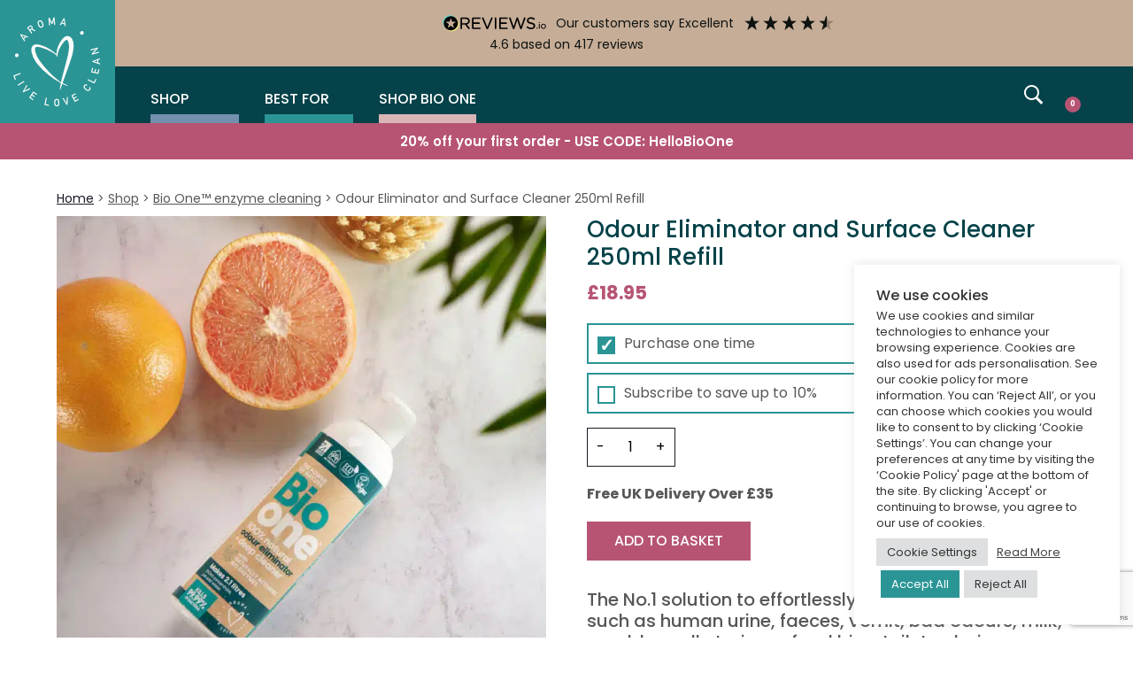

--- FILE ---
content_type: text/html; charset=UTF-8
request_url: https://aromacaresolutions.co.uk/product/bio-one-odour-eliminator-surface-cleaner-250ml-refill/
body_size: 46281
content:
<!DOCTYPE html>
<html lang="en-GB">
	<head>
		<meta name='robots' content='index, follow, max-image-preview:large, max-snippet:-1, max-video-preview:-1' />
	<style>img:is([sizes="auto" i], [sizes^="auto," i]) { contain-intrinsic-size: 3000px 1500px }</style>
	
	<!-- This site is optimized with the Yoast SEO Premium plugin v25.6 (Yoast SEO v26.2) - https://yoast.com/wordpress/plugins/seo/ -->
	<title>Odour Eliminator and Surface Cleaner 250ml Refill - Aroma Care Solutions</title>
<link crossorigin data-rocket-preconnect href="https://fonts.googleapis.com" rel="preconnect">
<link crossorigin data-rocket-preconnect href="https://analytics.tiktok.com" rel="preconnect">
<link crossorigin data-rocket-preconnect href="https://www.googletagmanager.com" rel="preconnect">
<link crossorigin data-rocket-preconnect href="https://www.google-analytics.com" rel="preconnect">
<link crossorigin data-rocket-preconnect href="https://www.gstatic.com" rel="preconnect">
<link crossorigin data-rocket-preconnect href="https://static.klaviyo.com" rel="preconnect">
<link crossorigin data-rocket-preconnect href="https://static-tracking.klaviyo.com" rel="preconnect">
<link crossorigin data-rocket-preconnect href="https://googleads.g.doubleclick.net" rel="preconnect">
<link crossorigin data-rocket-preconnect href="https://assets.reviews.io" rel="preconnect">
<link crossorigin data-rocket-preconnect href="https://www.google.com" rel="preconnect">
<link crossorigin data-rocket-preconnect href="https://api.goaffpro.com" rel="preconnect">
<link crossorigin data-rocket-preconnect href="https://widget.reviews.co.uk" rel="preconnect">
<link data-rocket-preload as="style" href="https://fonts.googleapis.com/css2?family=Poppins%3Aital%2Cwght%400%2C400%3B0%2C500%3B0%2C600%3B1%2C400%3B1%2C500%3B1%2C600&#038;ver=6.8.3&#038;display=swap" rel="preload">
<link crossorigin data-rocket-preload as="font" href="https://fonts.gstatic.com/s/poppins/v24/pxiEyp8kv8JHgFVrJJfecg.woff2" rel="preload">
<link crossorigin data-rocket-preload as="font" href="https://fonts.gstatic.com/s/poppins/v24/pxiByp8kv8JHgFVrLGT9Z1xlFQ.woff2" rel="preload">
<link crossorigin data-rocket-preload as="font" href="https://fonts.gstatic.com/s/poppins/v24/pxiByp8kv8JHgFVrLEj6Z1xlFQ.woff2" rel="preload">
<link href="https://fonts.googleapis.com/css2?family=Poppins%3Aital%2Cwght%400%2C400%3B0%2C500%3B0%2C600%3B1%2C400%3B1%2C500%3B1%2C600&#038;ver=6.8.3&#038;display=swap" media="print" onload="this.media=&#039;all&#039;" rel="stylesheet">
<noscript><link rel="stylesheet" href="https://fonts.googleapis.com/css2?family=Poppins%3Aital%2Cwght%400%2C400%3B0%2C500%3B0%2C600%3B1%2C400%3B1%2C500%3B1%2C600&#038;ver=6.8.3&#038;display=swap"></noscript>
	<meta name="description" content="Eliminate odours caused by urine, faeces, vomit and more with natures own cleaning power - enzymes. 100% natural, chemical free, endocrine disruptor free." />
	<link rel="canonical" href="https://aromacaresolutions.co.uk/product/bio-one-odour-eliminator-surface-cleaner-250ml-refill/" />
	<meta property="og:locale" content="en_GB" />
	<meta property="og:type" content="article" />
	<meta property="og:title" content="Odour Eliminator and Surface Cleaner 250ml Refill - Aroma Care Solutions" />
	<meta property="og:description" content="Eliminate odours caused by urine, faeces, vomit and more with natures own cleaning power - enzymes. 100% natural, chemical free, endocrine disruptor free." />
	<meta property="og:url" content="https://aromacaresolutions.co.uk/product/bio-one-odour-eliminator-surface-cleaner-250ml-refill/" />
	<meta property="og:site_name" content="Aroma Care Solutions" />
	<meta property="article:modified_time" content="2025-05-29T08:39:31+00:00" />
	<meta property="og:image" content="https://aromacaresolutions.co.uk/wp-content/uploads/2023/06/Bio-one-Odour-Eliminator-and-Deep-cleaner-250ml.jpg" />
	<meta property="og:image:width" content="1080" />
	<meta property="og:image:height" content="1080" />
	<meta property="og:image:type" content="image/jpeg" />
	<meta name="twitter:card" content="summary_large_image" />
	<meta name="twitter:label1" content="Estimated reading time" />
	<meta name="twitter:data1" content="10 minutes" />
	<script type="application/ld+json" class="yoast-schema-graph">{"@context":"https://schema.org","@graph":[{"@type":["WebPage","ItemPage"],"@id":"https://aromacaresolutions.co.uk/product/bio-one-odour-eliminator-surface-cleaner-250ml-refill/","url":"https://aromacaresolutions.co.uk/product/bio-one-odour-eliminator-surface-cleaner-250ml-refill/","name":"Odour Eliminator and Surface Cleaner 250ml Refill - Aroma Care Solutions","isPartOf":{"@id":"https://aromacaresolutions.co.uk/#website"},"primaryImageOfPage":{"@id":"https://aromacaresolutions.co.uk/product/bio-one-odour-eliminator-surface-cleaner-250ml-refill/#primaryimage"},"image":{"@id":"https://aromacaresolutions.co.uk/product/bio-one-odour-eliminator-surface-cleaner-250ml-refill/#primaryimage"},"thumbnailUrl":"https://aromacaresolutions.co.uk/wp-content/uploads/2023/06/Bio-one-Odour-Eliminator-and-Deep-cleaner-250ml.jpg","datePublished":"2021-06-20T12:47:01+00:00","dateModified":"2025-05-29T08:39:31+00:00","description":"Eliminate odours caused by urine, faeces, vomit and more with natures own cleaning power - enzymes. 100% natural, chemical free, endocrine disruptor free.","breadcrumb":{"@id":"https://aromacaresolutions.co.uk/product/bio-one-odour-eliminator-surface-cleaner-250ml-refill/#breadcrumb"},"inLanguage":"en-GB","potentialAction":[{"@type":"ReadAction","target":["https://aromacaresolutions.co.uk/product/bio-one-odour-eliminator-surface-cleaner-250ml-refill/"]}]},{"@type":"ImageObject","inLanguage":"en-GB","@id":"https://aromacaresolutions.co.uk/product/bio-one-odour-eliminator-surface-cleaner-250ml-refill/#primaryimage","url":"https://aromacaresolutions.co.uk/wp-content/uploads/2023/06/Bio-one-Odour-Eliminator-and-Deep-cleaner-250ml.jpg","contentUrl":"https://aromacaresolutions.co.uk/wp-content/uploads/2023/06/Bio-one-Odour-Eliminator-and-Deep-cleaner-250ml.jpg","width":1080,"height":1080},{"@type":"BreadcrumbList","@id":"https://aromacaresolutions.co.uk/product/bio-one-odour-eliminator-surface-cleaner-250ml-refill/#breadcrumb","itemListElement":[{"@type":"ListItem","position":1,"name":"Shop","item":"https://aromacaresolutions.co.uk/shop/"},{"@type":"ListItem","position":2,"name":"Odour Eliminator and Surface Cleaner 250ml Refill"}]},{"@type":"WebSite","@id":"https://aromacaresolutions.co.uk/#website","url":"https://aromacaresolutions.co.uk/","name":"Aroma Care Solutions","description":"Live Love Clean","potentialAction":[{"@type":"SearchAction","target":{"@type":"EntryPoint","urlTemplate":"https://aromacaresolutions.co.uk/?s={search_term_string}"},"query-input":{"@type":"PropertyValueSpecification","valueRequired":true,"valueName":"search_term_string"}}],"inLanguage":"en-GB"}]}</script>
	<!-- / Yoast SEO Premium plugin. -->


<script type='application/javascript'  id='pys-version-script'>console.log('PixelYourSite Free version 11.1.3');</script>
<link rel='dns-prefetch' href='//www.googletagmanager.com' />
<link rel='dns-prefetch' href='//static.klaviyo.com' />
<link rel='dns-prefetch' href='//widget.reviews.io' />
<link rel='dns-prefetch' href='//www.google.com' />
<link rel='dns-prefetch' href='//fonts.googleapis.com' />
<link rel='dns-prefetch' href='//cdnjs.cloudflare.com' />
<link href='https://fonts.gstatic.com' crossorigin rel='preconnect' />
<link rel="alternate" type="application/rss+xml" title="Aroma Care Solutions &raquo; Feed" href="https://aromacaresolutions.co.uk/feed/" />
<link rel="alternate" type="application/rss+xml" title="Aroma Care Solutions &raquo; Comments Feed" href="https://aromacaresolutions.co.uk/comments/feed/" />
<link rel="alternate" type="application/rss+xml" title="Aroma Care Solutions &raquo; Odour Eliminator and Surface Cleaner 250ml Refill Comments Feed" href="https://aromacaresolutions.co.uk/product/bio-one-odour-eliminator-surface-cleaner-250ml-refill/feed/" />
<style id='wp-emoji-styles-inline-css' type='text/css'>

	img.wp-smiley, img.emoji {
		display: inline !important;
		border: none !important;
		box-shadow: none !important;
		height: 1em !important;
		width: 1em !important;
		margin: 0 0.07em !important;
		vertical-align: -0.1em !important;
		background: none !important;
		padding: 0 !important;
	}
</style>
<link rel='stylesheet' id='wp-block-library-css' href='https://aromacaresolutions.co.uk/wp-includes/css/dist/block-library/style.min.css?ver=6.8.3' type='text/css' media='all' />
<style id='classic-theme-styles-inline-css' type='text/css'>
/*! This file is auto-generated */
.wp-block-button__link{color:#fff;background-color:#32373c;border-radius:9999px;box-shadow:none;text-decoration:none;padding:calc(.667em + 2px) calc(1.333em + 2px);font-size:1.125em}.wp-block-file__button{background:#32373c;color:#fff;text-decoration:none}
</style>
<style id='global-styles-inline-css' type='text/css'>
:root{--wp--preset--aspect-ratio--square: 1;--wp--preset--aspect-ratio--4-3: 4/3;--wp--preset--aspect-ratio--3-4: 3/4;--wp--preset--aspect-ratio--3-2: 3/2;--wp--preset--aspect-ratio--2-3: 2/3;--wp--preset--aspect-ratio--16-9: 16/9;--wp--preset--aspect-ratio--9-16: 9/16;--wp--preset--color--black: #000000;--wp--preset--color--cyan-bluish-gray: #abb8c3;--wp--preset--color--white: #ffffff;--wp--preset--color--pale-pink: #f78da7;--wp--preset--color--vivid-red: #cf2e2e;--wp--preset--color--luminous-vivid-orange: #ff6900;--wp--preset--color--luminous-vivid-amber: #fcb900;--wp--preset--color--light-green-cyan: #7bdcb5;--wp--preset--color--vivid-green-cyan: #00d084;--wp--preset--color--pale-cyan-blue: #8ed1fc;--wp--preset--color--vivid-cyan-blue: #0693e3;--wp--preset--color--vivid-purple: #9b51e0;--wp--preset--gradient--vivid-cyan-blue-to-vivid-purple: linear-gradient(135deg,rgba(6,147,227,1) 0%,rgb(155,81,224) 100%);--wp--preset--gradient--light-green-cyan-to-vivid-green-cyan: linear-gradient(135deg,rgb(122,220,180) 0%,rgb(0,208,130) 100%);--wp--preset--gradient--luminous-vivid-amber-to-luminous-vivid-orange: linear-gradient(135deg,rgba(252,185,0,1) 0%,rgba(255,105,0,1) 100%);--wp--preset--gradient--luminous-vivid-orange-to-vivid-red: linear-gradient(135deg,rgba(255,105,0,1) 0%,rgb(207,46,46) 100%);--wp--preset--gradient--very-light-gray-to-cyan-bluish-gray: linear-gradient(135deg,rgb(238,238,238) 0%,rgb(169,184,195) 100%);--wp--preset--gradient--cool-to-warm-spectrum: linear-gradient(135deg,rgb(74,234,220) 0%,rgb(151,120,209) 20%,rgb(207,42,186) 40%,rgb(238,44,130) 60%,rgb(251,105,98) 80%,rgb(254,248,76) 100%);--wp--preset--gradient--blush-light-purple: linear-gradient(135deg,rgb(255,206,236) 0%,rgb(152,150,240) 100%);--wp--preset--gradient--blush-bordeaux: linear-gradient(135deg,rgb(254,205,165) 0%,rgb(254,45,45) 50%,rgb(107,0,62) 100%);--wp--preset--gradient--luminous-dusk: linear-gradient(135deg,rgb(255,203,112) 0%,rgb(199,81,192) 50%,rgb(65,88,208) 100%);--wp--preset--gradient--pale-ocean: linear-gradient(135deg,rgb(255,245,203) 0%,rgb(182,227,212) 50%,rgb(51,167,181) 100%);--wp--preset--gradient--electric-grass: linear-gradient(135deg,rgb(202,248,128) 0%,rgb(113,206,126) 100%);--wp--preset--gradient--midnight: linear-gradient(135deg,rgb(2,3,129) 0%,rgb(40,116,252) 100%);--wp--preset--font-size--small: 13px;--wp--preset--font-size--medium: 20px;--wp--preset--font-size--large: 36px;--wp--preset--font-size--x-large: 42px;--wp--preset--spacing--20: 0.44rem;--wp--preset--spacing--30: 0.67rem;--wp--preset--spacing--40: 1rem;--wp--preset--spacing--50: 1.5rem;--wp--preset--spacing--60: 2.25rem;--wp--preset--spacing--70: 3.38rem;--wp--preset--spacing--80: 5.06rem;--wp--preset--shadow--natural: 6px 6px 9px rgba(0, 0, 0, 0.2);--wp--preset--shadow--deep: 12px 12px 50px rgba(0, 0, 0, 0.4);--wp--preset--shadow--sharp: 6px 6px 0px rgba(0, 0, 0, 0.2);--wp--preset--shadow--outlined: 6px 6px 0px -3px rgba(255, 255, 255, 1), 6px 6px rgba(0, 0, 0, 1);--wp--preset--shadow--crisp: 6px 6px 0px rgba(0, 0, 0, 1);}:where(.is-layout-flex){gap: 0.5em;}:where(.is-layout-grid){gap: 0.5em;}body .is-layout-flex{display: flex;}.is-layout-flex{flex-wrap: wrap;align-items: center;}.is-layout-flex > :is(*, div){margin: 0;}body .is-layout-grid{display: grid;}.is-layout-grid > :is(*, div){margin: 0;}:where(.wp-block-columns.is-layout-flex){gap: 2em;}:where(.wp-block-columns.is-layout-grid){gap: 2em;}:where(.wp-block-post-template.is-layout-flex){gap: 1.25em;}:where(.wp-block-post-template.is-layout-grid){gap: 1.25em;}.has-black-color{color: var(--wp--preset--color--black) !important;}.has-cyan-bluish-gray-color{color: var(--wp--preset--color--cyan-bluish-gray) !important;}.has-white-color{color: var(--wp--preset--color--white) !important;}.has-pale-pink-color{color: var(--wp--preset--color--pale-pink) !important;}.has-vivid-red-color{color: var(--wp--preset--color--vivid-red) !important;}.has-luminous-vivid-orange-color{color: var(--wp--preset--color--luminous-vivid-orange) !important;}.has-luminous-vivid-amber-color{color: var(--wp--preset--color--luminous-vivid-amber) !important;}.has-light-green-cyan-color{color: var(--wp--preset--color--light-green-cyan) !important;}.has-vivid-green-cyan-color{color: var(--wp--preset--color--vivid-green-cyan) !important;}.has-pale-cyan-blue-color{color: var(--wp--preset--color--pale-cyan-blue) !important;}.has-vivid-cyan-blue-color{color: var(--wp--preset--color--vivid-cyan-blue) !important;}.has-vivid-purple-color{color: var(--wp--preset--color--vivid-purple) !important;}.has-black-background-color{background-color: var(--wp--preset--color--black) !important;}.has-cyan-bluish-gray-background-color{background-color: var(--wp--preset--color--cyan-bluish-gray) !important;}.has-white-background-color{background-color: var(--wp--preset--color--white) !important;}.has-pale-pink-background-color{background-color: var(--wp--preset--color--pale-pink) !important;}.has-vivid-red-background-color{background-color: var(--wp--preset--color--vivid-red) !important;}.has-luminous-vivid-orange-background-color{background-color: var(--wp--preset--color--luminous-vivid-orange) !important;}.has-luminous-vivid-amber-background-color{background-color: var(--wp--preset--color--luminous-vivid-amber) !important;}.has-light-green-cyan-background-color{background-color: var(--wp--preset--color--light-green-cyan) !important;}.has-vivid-green-cyan-background-color{background-color: var(--wp--preset--color--vivid-green-cyan) !important;}.has-pale-cyan-blue-background-color{background-color: var(--wp--preset--color--pale-cyan-blue) !important;}.has-vivid-cyan-blue-background-color{background-color: var(--wp--preset--color--vivid-cyan-blue) !important;}.has-vivid-purple-background-color{background-color: var(--wp--preset--color--vivid-purple) !important;}.has-black-border-color{border-color: var(--wp--preset--color--black) !important;}.has-cyan-bluish-gray-border-color{border-color: var(--wp--preset--color--cyan-bluish-gray) !important;}.has-white-border-color{border-color: var(--wp--preset--color--white) !important;}.has-pale-pink-border-color{border-color: var(--wp--preset--color--pale-pink) !important;}.has-vivid-red-border-color{border-color: var(--wp--preset--color--vivid-red) !important;}.has-luminous-vivid-orange-border-color{border-color: var(--wp--preset--color--luminous-vivid-orange) !important;}.has-luminous-vivid-amber-border-color{border-color: var(--wp--preset--color--luminous-vivid-amber) !important;}.has-light-green-cyan-border-color{border-color: var(--wp--preset--color--light-green-cyan) !important;}.has-vivid-green-cyan-border-color{border-color: var(--wp--preset--color--vivid-green-cyan) !important;}.has-pale-cyan-blue-border-color{border-color: var(--wp--preset--color--pale-cyan-blue) !important;}.has-vivid-cyan-blue-border-color{border-color: var(--wp--preset--color--vivid-cyan-blue) !important;}.has-vivid-purple-border-color{border-color: var(--wp--preset--color--vivid-purple) !important;}.has-vivid-cyan-blue-to-vivid-purple-gradient-background{background: var(--wp--preset--gradient--vivid-cyan-blue-to-vivid-purple) !important;}.has-light-green-cyan-to-vivid-green-cyan-gradient-background{background: var(--wp--preset--gradient--light-green-cyan-to-vivid-green-cyan) !important;}.has-luminous-vivid-amber-to-luminous-vivid-orange-gradient-background{background: var(--wp--preset--gradient--luminous-vivid-amber-to-luminous-vivid-orange) !important;}.has-luminous-vivid-orange-to-vivid-red-gradient-background{background: var(--wp--preset--gradient--luminous-vivid-orange-to-vivid-red) !important;}.has-very-light-gray-to-cyan-bluish-gray-gradient-background{background: var(--wp--preset--gradient--very-light-gray-to-cyan-bluish-gray) !important;}.has-cool-to-warm-spectrum-gradient-background{background: var(--wp--preset--gradient--cool-to-warm-spectrum) !important;}.has-blush-light-purple-gradient-background{background: var(--wp--preset--gradient--blush-light-purple) !important;}.has-blush-bordeaux-gradient-background{background: var(--wp--preset--gradient--blush-bordeaux) !important;}.has-luminous-dusk-gradient-background{background: var(--wp--preset--gradient--luminous-dusk) !important;}.has-pale-ocean-gradient-background{background: var(--wp--preset--gradient--pale-ocean) !important;}.has-electric-grass-gradient-background{background: var(--wp--preset--gradient--electric-grass) !important;}.has-midnight-gradient-background{background: var(--wp--preset--gradient--midnight) !important;}.has-small-font-size{font-size: var(--wp--preset--font-size--small) !important;}.has-medium-font-size{font-size: var(--wp--preset--font-size--medium) !important;}.has-large-font-size{font-size: var(--wp--preset--font-size--large) !important;}.has-x-large-font-size{font-size: var(--wp--preset--font-size--x-large) !important;}
:where(.wp-block-post-template.is-layout-flex){gap: 1.25em;}:where(.wp-block-post-template.is-layout-grid){gap: 1.25em;}
:where(.wp-block-columns.is-layout-flex){gap: 2em;}:where(.wp-block-columns.is-layout-grid){gap: 2em;}
:root :where(.wp-block-pullquote){font-size: 1.5em;line-height: 1.6;}
</style>
<link data-minify="1" rel='stylesheet' id='cookie-law-info-css' href='https://aromacaresolutions.co.uk/wp-content/cache/min/1/wp-content/plugins/cookie-law-info/legacy/public/css/cookie-law-info-public.css?ver=1748443241' type='text/css' media='all' />
<link data-minify="1" rel='stylesheet' id='cookie-law-info-gdpr-css' href='https://aromacaresolutions.co.uk/wp-content/cache/min/1/wp-content/plugins/cookie-law-info/legacy/public/css/cookie-law-info-gdpr.css?ver=1748443241' type='text/css' media='all' />
<link data-minify="1" rel='stylesheet' id='tp-woocommerce-product-gallery-css' href='https://aromacaresolutions.co.uk/wp-content/cache/min/1/wp-content/plugins/tp-woocommerce-product-gallery/public/css/woocommerce-product-gallery-public.css?ver=1748443241' type='text/css' media='all' />
<link data-minify="1" rel='stylesheet' id='tp-woocommerce-product-gallery-tpslick-css' href='https://aromacaresolutions.co.uk/wp-content/cache/min/1/wp-content/plugins/tp-woocommerce-product-gallery/public/css/tpslick.css?ver=1748443241' type='text/css' media='all' />
<link rel='stylesheet' id='tp-woocommerce-product-gallery-lity-css' href='https://aromacaresolutions.co.uk/wp-content/plugins/tp-woocommerce-product-gallery/public/css/lity.min.css?ver=2.0.0' type='text/css' media='all' />
<link data-minify="1" rel='stylesheet' id='tp-woocommerce-product-gallery-tpslick-theme-css' href='https://aromacaresolutions.co.uk/wp-content/cache/background-css/1/aromacaresolutions.co.uk/wp-content/cache/min/1/wp-content/plugins/tp-woocommerce-product-gallery/public/css/tpslick-theme.css?ver=1748443241&wpr_t=1761743509' type='text/css' media='all' />
<link data-minify="1" rel='stylesheet' id='tp-woocommerce-product-gallery-tp-lightbox-css' href='https://aromacaresolutions.co.uk/wp-content/cache/min/1/wp-content/plugins/tp-woocommerce-product-gallery/public/css/tp-lightbox.css?ver=1759973229' type='text/css' media='all' />
<link data-minify="1" rel='stylesheet' id='wc-address-autocomplete-css' href='https://aromacaresolutions.co.uk/wp-content/cache/min/1/wp-content/plugins/woocommerce/assets/css/address-autocomplete.css?ver=1761193591' type='text/css' media='all' />
<link data-minify="1" rel='stylesheet' id='woocommerce-layout-css' href='https://aromacaresolutions.co.uk/wp-content/cache/min/1/wp-content/plugins/woocommerce/assets/css/woocommerce-layout.css?ver=1748443241' type='text/css' media='all' />
<link data-minify="1" rel='stylesheet' id='woocommerce-smallscreen-css' href='https://aromacaresolutions.co.uk/wp-content/cache/min/1/wp-content/plugins/woocommerce/assets/css/woocommerce-smallscreen.css?ver=1748443241' type='text/css' media='only screen and (max-width: 768px)' />
<link data-minify="1" rel='stylesheet' id='woocommerce-general-css' href='https://aromacaresolutions.co.uk/wp-content/cache/background-css/1/aromacaresolutions.co.uk/wp-content/cache/min/1/wp-content/plugins/woocommerce/assets/css/woocommerce.css?ver=1748443241&wpr_t=1761743509' type='text/css' media='all' />
<style id='woocommerce-inline-inline-css' type='text/css'>
.woocommerce form .form-row .required { visibility: visible; }
</style>
<link rel='stylesheet' id='woo-multi-currency-css' href='https://aromacaresolutions.co.uk/wp-content/plugins/woo-multi-currency/css/woo-multi-currency.min.css?ver=2.2.9' type='text/css' media='all' />
<style id='woo-multi-currency-inline-css' type='text/css'>
.woo-multi-currency .wmc-list-currencies .wmc-currency.wmc-active,.woo-multi-currency .wmc-list-currencies .wmc-currency:hover {background: #b75473 !important;}
		.woo-multi-currency .wmc-list-currencies .wmc-currency,.woo-multi-currency .wmc-title, .woo-multi-currency.wmc-price-switcher a {background: #024249 !important;}
		.woo-multi-currency .wmc-title, .woo-multi-currency .wmc-list-currencies .wmc-currency span,.woo-multi-currency .wmc-list-currencies .wmc-currency a,.woo-multi-currency.wmc-price-switcher a {color: #ffffff !important;}.woo-multi-currency.wmc-shortcode .wmc-currency{background-color:#ffffff;color:#212121}.woo-multi-currency.wmc-shortcode .wmc-currency.wmc-active,.woo-multi-currency.wmc-shortcode .wmc-current-currency{background-color:#ffffff;color:#212121}.woo-multi-currency.wmc-shortcode.vertical-currency-symbols-circle:not(.wmc-currency-trigger-click) .wmc-currency-wrapper:hover .wmc-sub-currency,.woo-multi-currency.wmc-shortcode.vertical-currency-symbols-circle.wmc-currency-trigger-click .wmc-sub-currency{animation: height_slide 100ms;}@keyframes height_slide {0% {height: 0;} 100% {height: 100%;} }
</style>
<link rel='stylesheet' id='wmc-flags-css' href='https://aromacaresolutions.co.uk/wp-content/cache/background-css/1/aromacaresolutions.co.uk/wp-content/plugins/woo-multi-currency/css/flags-64.min.css?ver=2.2.9&wpr_t=1761743509' type='text/css' media='all' />
<link data-minify="1" rel='stylesheet' id='brands-styles-css' href='https://aromacaresolutions.co.uk/wp-content/cache/min/1/wp-content/plugins/woocommerce/assets/css/brands.css?ver=1748443241' type='text/css' media='all' />
<link data-minify="1" rel='stylesheet' id='wcsatt-css-css' href='https://aromacaresolutions.co.uk/wp-content/cache/min/1/wp-content/plugins/woocommerce-all-products-for-subscriptions/assets/css/frontend/woocommerce.css?ver=1748443241' type='text/css' media='all' />
<link data-minify="1" rel='stylesheet' id='theme-css' href='https://aromacaresolutions.co.uk/wp-content/cache/background-css/1/aromacaresolutions.co.uk/wp-content/cache/min/1/wp-content/themes/aroma/lib/css/theme.css?ver=1748443241&wpr_t=1761743509' type='text/css' media='all' />

<link data-minify="1" rel='stylesheet' id='fontawesome-css' href='https://aromacaresolutions.co.uk/wp-content/cache/min/1/ajax/libs/font-awesome/6.5.1/css/all.min.css?ver=1748443241' type='text/css' media='all' />
<script type="text/javascript" id="woocommerce-google-analytics-integration-gtag-js-after">
/* <![CDATA[ */
/* Google Analytics for WooCommerce (gtag.js) */
					window.dataLayer = window.dataLayer || [];
					function gtag(){dataLayer.push(arguments);}
					// Set up default consent state.
					for ( const mode of [{"analytics_storage":"denied","ad_storage":"denied","ad_user_data":"denied","ad_personalization":"denied","region":["AT","BE","BG","HR","CY","CZ","DK","EE","FI","FR","DE","GR","HU","IS","IE","IT","LV","LI","LT","LU","MT","NL","NO","PL","PT","RO","SK","SI","ES","SE","GB","CH"]}] || [] ) {
						gtag( "consent", "default", { "wait_for_update": 500, ...mode } );
					}
					gtag("js", new Date());
					gtag("set", "developer_id.dOGY3NW", true);
					gtag("config", "G-PVZS7SS3B3", {"track_404":true,"allow_google_signals":true,"logged_in":false,"linker":{"domains":[],"allow_incoming":false},"custom_map":{"dimension1":"logged_in"}});
/* ]]> */
</script>
<script type="text/javascript" id="jquery-core-js-extra">
/* <![CDATA[ */
var pysFacebookRest = {"restApiUrl":"https:\/\/aromacaresolutions.co.uk\/wp-json\/pys-facebook\/v1\/event","debug":"1"};
/* ]]> */
</script>
<script type="text/javascript" src="https://aromacaresolutions.co.uk/wp-includes/js/jquery/jquery.min.js?ver=3.7.1" id="jquery-core-js" data-rocket-defer defer></script>
<script type="text/javascript" src="https://aromacaresolutions.co.uk/wp-includes/js/jquery/jquery-migrate.min.js?ver=3.4.1" id="jquery-migrate-js" data-rocket-defer defer></script>
<script type="text/javascript" id="cookie-law-info-js-extra">
/* <![CDATA[ */
var Cli_Data = {"nn_cookie_ids":["KL_FORMS_MODAL","m","wp_woocommerce_session_bc022ea3d7d6980098c1df9d4888a0ec","cookielawinfo-checkbox-advertisement","__stripe_mid","__stripe_sid","_fbp","fr","NID","_ga","_gid","CONSENT","__kla_id","_gat"],"cookielist":[],"non_necessary_cookies":{"necessary":["__stripe_mid","__stripe_sid"],"performance":["__kla_id","_gat"],"analytics":["_ga","_gid","CONSENT"],"advertisement":["_fbp","fr","NID"],"others":["KL_FORMS_MODAL","m","wp_woocommerce_session_bc022ea3d7d6980098c1df9d4888a0ec"]},"ccpaEnabled":"","ccpaRegionBased":"","ccpaBarEnabled":"","strictlyEnabled":["necessary","obligatoire"],"ccpaType":"gdpr","js_blocking":"1","custom_integration":"","triggerDomRefresh":"","secure_cookies":""};
var cli_cookiebar_settings = {"animate_speed_hide":"500","animate_speed_show":"500","background":"#FFF","border":"#b1a6a6c2","border_on":"","button_1_button_colour":"#2b9596","button_1_button_hover":"#227778","button_1_link_colour":"#fff","button_1_as_button":"1","button_1_new_win":"","button_2_button_colour":"#333","button_2_button_hover":"#292929","button_2_link_colour":"#444","button_2_as_button":"","button_2_hidebar":"","button_3_button_colour":"#dedfe0","button_3_button_hover":"#b2b2b3","button_3_link_colour":"#333333","button_3_as_button":"1","button_3_new_win":"","button_4_button_colour":"#dedfe0","button_4_button_hover":"#b2b2b3","button_4_link_colour":"#333333","button_4_as_button":"1","button_7_button_colour":"#2b9596","button_7_button_hover":"#227778","button_7_link_colour":"#fff","button_7_as_button":"1","button_7_new_win":"","font_family":"inherit","header_fix":"","notify_animate_hide":"1","notify_animate_show":"","notify_div_id":"#cookie-law-info-bar","notify_position_horizontal":"right","notify_position_vertical":"bottom","scroll_close":"","scroll_close_reload":"","accept_close_reload":"","reject_close_reload":"","showagain_tab":"","showagain_background":"#fff","showagain_border":"#000","showagain_div_id":"#cookie-law-info-again","showagain_x_position":"100px","text":"#333333","show_once_yn":"","show_once":"10000","logging_on":"","as_popup":"","popup_overlay":"1","bar_heading_text":"We use cookies","cookie_bar_as":"widget","popup_showagain_position":"bottom-right","widget_position":"right"};
var log_object = {"ajax_url":"https:\/\/aromacaresolutions.co.uk\/wp-admin\/admin-ajax.php"};
/* ]]> */
</script>
<script data-minify="1" type="text/javascript" src="https://aromacaresolutions.co.uk/wp-content/cache/min/1/wp-content/plugins/cookie-law-info/legacy/public/js/cookie-law-info-public.js?ver=1748443241" id="cookie-law-info-js" data-rocket-defer defer></script>
<script type="text/javascript" id="print-invoices-packing-slip-labels-for-woocommerce_public-js-extra">
/* <![CDATA[ */
var wf_pklist_params_public = {"show_document_preview":"No","document_access_type":"logged_in","is_user_logged_in":"","msgs":{"invoice_number_prompt_free_order":"\u2018Generate invoice for free orders\u2019 is disabled in Invoice settings > Advanced. You are attempting to generate invoice for this free order. Proceed?","creditnote_number_prompt":"Refund in this order seems not having credit number yet. Do you want to manually generate one ?","invoice_number_prompt_no_from_addr":"Please fill the `from address` in the plugin's general settings.","invoice_title_prompt":"Invoice","invoice_number_prompt":"number has not been generated yet. Do you want to manually generate one ?","pop_dont_show_again":false,"request_error":"Request error.","error_loading_data":"Error loading data.","min_value_error":"minimum value should be","generating_document_text":"Generating document...","new_tab_open_error":"Failed to open new tab. Please check your browser settings."}};
/* ]]> */
</script>
<script data-minify="1" type="text/javascript" src="https://aromacaresolutions.co.uk/wp-content/cache/min/1/wp-content/plugins/print-invoices-packing-slip-labels-for-woocommerce/public/js/wf-woocommerce-packing-list-public.js?ver=1748443241" id="print-invoices-packing-slip-labels-for-woocommerce_public-js" data-rocket-defer defer></script>
<script data-minify="1" type="text/javascript" src="https://aromacaresolutions.co.uk/wp-content/cache/min/1/wp-content/plugins/tp-woocommerce-product-gallery/public/js/tpslick.js?ver=1748443241" id="tp-woocommerce-product-gallery-tpslick-js" data-rocket-defer defer></script>
<script type="text/javascript" src="https://aromacaresolutions.co.uk/wp-content/plugins/tp-woocommerce-product-gallery/public/js/lity.min.js?ver=2.0.0" id="tp-woocommerce-product-gallery-lity-js" data-rocket-defer defer></script>
<script type="text/javascript" src="https://aromacaresolutions.co.uk/wp-content/plugins/tp-woocommerce-product-gallery/public/js/jquery.zoom.min.js?ver=2.0.0" id="tp-woocommerce-product-gallery-jquery.zoom-js" data-rocket-defer defer></script>
<script data-minify="1" type="text/javascript" src="https://aromacaresolutions.co.uk/wp-content/cache/min/1/wp-content/plugins/tp-woocommerce-product-gallery/public/js/tp-lightbox.js?ver=1759973229" id="tp-woocommerce-product-gallery-tp-lightbox-js" data-rocket-defer defer></script>
<script data-minify="1" type="text/javascript" src="https://aromacaresolutions.co.uk/wp-content/cache/min/1/wp-content/plugins/tp-woocommerce-product-gallery/public/js/woocommerce-product-gallery-public.js?ver=1748443241" id="tp-woocommerce-product-gallery-js" data-rocket-defer defer></script>
<script type="text/javascript" src="https://aromacaresolutions.co.uk/wp-content/plugins/woocommerce/assets/js/jquery-blockui/jquery.blockUI.min.js?ver=2.7.0-wc.10.3.3" id="wc-jquery-blockui-js" defer="defer" data-wp-strategy="defer"></script>
<script type="text/javascript" id="wc-add-to-cart-js-extra">
/* <![CDATA[ */
var wc_add_to_cart_params = {"ajax_url":"\/wp-admin\/admin-ajax.php","wc_ajax_url":"\/?wc-ajax=%%endpoint%%","i18n_view_cart":"View basket","cart_url":"https:\/\/aromacaresolutions.co.uk\/cart\/","is_cart":"","cart_redirect_after_add":"no"};
/* ]]> */
</script>
<script type="text/javascript" src="https://aromacaresolutions.co.uk/wp-content/plugins/woocommerce/assets/js/frontend/add-to-cart.min.js?ver=10.3.3" id="wc-add-to-cart-js" defer="defer" data-wp-strategy="defer"></script>
<script type="text/javascript" id="wc-address-autocomplete-common-js-extra">
/* <![CDATA[ */
var wc_address_autocomplete_common_params = {"address_providers":"[{\"id\":\"woocommerce_payments\",\"name\":\"WooCommerce Payments\",\"branding_html\":\"Powered by\u00a0<img style=\\\"height: 15px;width: 45px;margin-bottom: -2px\\\" src=\\\"https:\\\/\\\/aromacaresolutions.co.uk\\\/wp-content\\\/plugins\\\/woocommerce\\\/assets\\\/images\\\/address-autocomplete\\\/google.svg\\\" alt=\\\"Google logo\\\" \\\/>\"}]"};
/* ]]> */
</script>
<script type="text/javascript" src="https://aromacaresolutions.co.uk/wp-content/plugins/woocommerce/assets/js/frontend/utils/address-autocomplete-common.min.js?ver=10.3.3" id="wc-address-autocomplete-common-js" defer="defer" data-wp-strategy="defer"></script>
<script type="text/javascript" src="https://aromacaresolutions.co.uk/wp-content/plugins/woocommerce/assets/js/dompurify/purify.min.js?ver=10.3.3" id="wc-dompurify-js" defer="defer" data-wp-strategy="defer"></script>
<script type="text/javascript" src="https://aromacaresolutions.co.uk/wp-content/plugins/woocommerce/assets/js/frontend/address-autocomplete.min.js?ver=10.3.3" id="wc-address-autocomplete-js" defer="defer" data-wp-strategy="defer"></script>
<script type="text/javascript" src="https://aromacaresolutions.co.uk/wp-content/plugins/woocommerce/assets/js/flexslider/jquery.flexslider.min.js?ver=2.7.2-wc.10.3.3" id="wc-flexslider-js" defer="defer" data-wp-strategy="defer"></script>
<script type="text/javascript" id="wc-single-product-js-extra">
/* <![CDATA[ */
var wc_single_product_params = {"i18n_required_rating_text":"Please select a rating","i18n_rating_options":["1 of 5 stars","2 of 5 stars","3 of 5 stars","4 of 5 stars","5 of 5 stars"],"i18n_product_gallery_trigger_text":"View full-screen image gallery","review_rating_required":"yes","flexslider":{"rtl":false,"animation":"slide","smoothHeight":true,"directionNav":false,"controlNav":"thumbnails","slideshow":false,"animationSpeed":500,"animationLoop":false,"allowOneSlide":false},"zoom_enabled":"","zoom_options":[],"photoswipe_enabled":"","photoswipe_options":{"shareEl":false,"closeOnScroll":false,"history":false,"hideAnimationDuration":0,"showAnimationDuration":0},"flexslider_enabled":"1"};
/* ]]> */
</script>
<script type="text/javascript" src="https://aromacaresolutions.co.uk/wp-content/plugins/woocommerce/assets/js/frontend/single-product.min.js?ver=10.3.3" id="wc-single-product-js" defer="defer" data-wp-strategy="defer"></script>
<script type="text/javascript" src="https://aromacaresolutions.co.uk/wp-content/plugins/woocommerce/assets/js/js-cookie/js.cookie.min.js?ver=2.1.4-wc.10.3.3" id="wc-js-cookie-js" defer="defer" data-wp-strategy="defer"></script>
<script type="text/javascript" id="woocommerce-js-extra">
/* <![CDATA[ */
var woocommerce_params = {"ajax_url":"\/wp-admin\/admin-ajax.php","wc_ajax_url":"\/?wc-ajax=%%endpoint%%","i18n_password_show":"Show password","i18n_password_hide":"Hide password"};
/* ]]> */
</script>
<script type="text/javascript" src="https://aromacaresolutions.co.uk/wp-content/plugins/woocommerce/assets/js/frontend/woocommerce.min.js?ver=10.3.3" id="woocommerce-js" defer="defer" data-wp-strategy="defer"></script>
<script type="text/javascript" id="woo-multi-currency-js-extra">
/* <![CDATA[ */
var wooMultiCurrencyParams = {"enableCacheCompatible":"1","ajaxUrl":"https:\/\/aromacaresolutions.co.uk\/wp-admin\/admin-ajax.php","extra_params":[],"current_currency":"GBP","woo_subscription":"1"};
/* ]]> */
</script>
<script type="text/javascript" src="https://aromacaresolutions.co.uk/wp-content/plugins/woo-multi-currency/js/woo-multi-currency.min.js?ver=2.2.9" id="woo-multi-currency-js" data-rocket-defer defer></script>
<script type="text/javascript" id="WCPAY_ASSETS-js-extra">
/* <![CDATA[ */
var wcpayAssets = {"url":"https:\/\/aromacaresolutions.co.uk\/wp-content\/plugins\/woocommerce-payments\/dist\/"};
/* ]]> */
</script>
<script type="text/javascript" src="https://static.klaviyo.com/onsite/js/klaviyo.js?company_id=UfkhZM&amp;ver=6.8.3" id="klaviyo-form-js" data-rocket-defer defer></script>
<script type="text/javascript" id="kgr-blocks-frontj-js-extra">
/* <![CDATA[ */
var kgr_php_vars = [];
/* ]]> */
</script>
<script data-minify="1" type="text/javascript" src="https://aromacaresolutions.co.uk/wp-content/cache/min/1/wp-content/plugins/koala-google-recaptcha-for-woocommerce/blocks-compatibility/ka-gr-checkout-block/src/js/ka-gr-checkout-block/block.js?ver=1748443241" id="kgr-blocks-frontj-js" data-rocket-defer defer></script>
<script type="text/javascript" id="ka_cap_v3_front_scr-js-extra">
/* <![CDATA[ */
var ka_grc_php_vars = {"nonce":"f741ee0db1","admin_url":"https:\/\/aromacaresolutions.co.uk\/wp-admin\/admin-ajax.php","v3_sitekey":"6Led1X0qAAAAAA8Af0jeTpTcQVJPzFylZ4NPEdOx","v3_lang":null,"ka_grc_api":"google.com","ka_current_page":""};
/* ]]> */
</script>
<script data-minify="1" type="text/javascript" src="https://aromacaresolutions.co.uk/wp-content/cache/min/1/wp-content/plugins/koala-google-recaptcha-for-woocommerce/assets/js/ka-grc-front-captchav3.js?ver=1748443241" id="ka_cap_v3_front_scr-js" data-rocket-defer defer></script>
<script type="text/javascript" src="https://aromacaresolutions.co.uk/wp-content/plugins/pixelyoursite/dist/scripts/jquery.bind-first-0.2.3.min.js?ver=6.8.3" id="jquery-bind-first-js" data-rocket-defer defer></script>
<script type="text/javascript" src="https://aromacaresolutions.co.uk/wp-content/plugins/pixelyoursite/dist/scripts/js.cookie-2.1.3.min.js?ver=2.1.3" id="js-cookie-pys-js" data-rocket-defer defer></script>
<script type="text/javascript" src="https://aromacaresolutions.co.uk/wp-content/plugins/pixelyoursite/dist/scripts/tld.min.js?ver=2.3.1" id="js-tld-js" data-rocket-defer defer></script>
<script type="text/javascript" id="pys-js-extra">
/* <![CDATA[ */
var pysOptions = {"staticEvents":{"facebook":{"woo_view_content":[{"delay":0,"type":"static","name":"ViewContent","pixelIds":["1196248547536504"],"eventID":"8e54d78e-5fa7-4a07-a04d-ff36073b7538","params":{"content_ids":["4904"],"content_type":"product","tags":"deep clean, odour, starter pack, Vegan","content_name":"Odour Eliminator and Surface Cleaner 250ml Refill","category_name":"Best for around the home, Best for Caregivers, Bio One Original, Bio One\u2122 enzyme cleaning, Bio One\u2122 Odour Eliminator and Surface Cleaner, Featured, Shop Refills, Subscribe and save","value":"18.95","currency":"GBP","contents":[{"id":"4904","quantity":1}],"product_price":"18.95","page_title":"Odour Eliminator and Surface Cleaner 250ml Refill","post_type":"product","post_id":4904,"plugin":"PixelYourSite","user_role":"guest","event_url":"aromacaresolutions.co.uk\/product\/bio-one-odour-eliminator-surface-cleaner-250ml-refill\/"},"e_id":"woo_view_content","ids":[],"hasTimeWindow":false,"timeWindow":0,"woo_order":"","edd_order":""}],"init_event":[{"delay":0,"type":"static","ajaxFire":true,"name":"PageView","pixelIds":["1196248547536504"],"eventID":"2ad21d82-d7d8-45b3-aada-94feb130c961","params":{"page_title":"Odour Eliminator and Surface Cleaner 250ml Refill","post_type":"product","post_id":4904,"plugin":"PixelYourSite","user_role":"guest","event_url":"aromacaresolutions.co.uk\/product\/bio-one-odour-eliminator-surface-cleaner-250ml-refill\/"},"e_id":"init_event","ids":[],"hasTimeWindow":false,"timeWindow":0,"woo_order":"","edd_order":""}]}},"dynamicEvents":{"automatic_event_form":{"facebook":{"delay":0,"type":"dyn","name":"Form","pixelIds":["1196248547536504"],"eventID":"6e7ba53a-dc15-4801-8e30-87176cda39f1","params":{"page_title":"Odour Eliminator and Surface Cleaner 250ml Refill","post_type":"product","post_id":4904,"plugin":"PixelYourSite","user_role":"guest","event_url":"aromacaresolutions.co.uk\/product\/bio-one-odour-eliminator-surface-cleaner-250ml-refill\/"},"e_id":"automatic_event_form","ids":[],"hasTimeWindow":false,"timeWindow":0,"woo_order":"","edd_order":""}},"automatic_event_download":{"facebook":{"delay":0,"type":"dyn","name":"Download","extensions":["","doc","exe","js","pdf","ppt","tgz","zip","xls"],"pixelIds":["1196248547536504"],"eventID":"92c9f54b-4574-4fc4-bf68-4c2b9ee1a58f","params":{"page_title":"Odour Eliminator and Surface Cleaner 250ml Refill","post_type":"product","post_id":4904,"plugin":"PixelYourSite","user_role":"guest","event_url":"aromacaresolutions.co.uk\/product\/bio-one-odour-eliminator-surface-cleaner-250ml-refill\/"},"e_id":"automatic_event_download","ids":[],"hasTimeWindow":false,"timeWindow":0,"woo_order":"","edd_order":""}},"automatic_event_comment":{"facebook":{"delay":0,"type":"dyn","name":"Comment","pixelIds":["1196248547536504"],"eventID":"659789c8-3943-4851-a1b7-294d6ee52f92","params":{"page_title":"Odour Eliminator and Surface Cleaner 250ml Refill","post_type":"product","post_id":4904,"plugin":"PixelYourSite","user_role":"guest","event_url":"aromacaresolutions.co.uk\/product\/bio-one-odour-eliminator-surface-cleaner-250ml-refill\/"},"e_id":"automatic_event_comment","ids":[],"hasTimeWindow":false,"timeWindow":0,"woo_order":"","edd_order":""}},"automatic_event_scroll":{"facebook":{"delay":0,"type":"dyn","name":"PageScroll","scroll_percent":30,"pixelIds":["1196248547536504"],"eventID":"360ca3d3-49ad-414f-a445-66688942ecf1","params":{"page_title":"Odour Eliminator and Surface Cleaner 250ml Refill","post_type":"product","post_id":4904,"plugin":"PixelYourSite","user_role":"guest","event_url":"aromacaresolutions.co.uk\/product\/bio-one-odour-eliminator-surface-cleaner-250ml-refill\/"},"e_id":"automatic_event_scroll","ids":[],"hasTimeWindow":false,"timeWindow":0,"woo_order":"","edd_order":""}},"automatic_event_time_on_page":{"facebook":{"delay":0,"type":"dyn","name":"TimeOnPage","time_on_page":30,"pixelIds":["1196248547536504"],"eventID":"02e4bb74-c054-4422-b879-9c905370871f","params":{"page_title":"Odour Eliminator and Surface Cleaner 250ml Refill","post_type":"product","post_id":4904,"plugin":"PixelYourSite","user_role":"guest","event_url":"aromacaresolutions.co.uk\/product\/bio-one-odour-eliminator-surface-cleaner-250ml-refill\/"},"e_id":"automatic_event_time_on_page","ids":[],"hasTimeWindow":false,"timeWindow":0,"woo_order":"","edd_order":""}}},"triggerEvents":[],"triggerEventTypes":[],"facebook":{"pixelIds":["1196248547536504"],"advancedMatching":{"external_id":"edfeaccdcacafcacce"},"advancedMatchingEnabled":true,"removeMetadata":false,"wooVariableAsSimple":false,"serverApiEnabled":true,"wooCRSendFromServer":false,"send_external_id":null,"enabled_medical":false,"do_not_track_medical_param":["event_url","post_title","page_title","landing_page","content_name","categories","category_name","tags"],"meta_ldu":false},"debug":"1","siteUrl":"https:\/\/aromacaresolutions.co.uk","ajaxUrl":"https:\/\/aromacaresolutions.co.uk\/wp-admin\/admin-ajax.php","ajax_event":"21755a8a2f","enable_remove_download_url_param":"1","cookie_duration":"7","last_visit_duration":"60","enable_success_send_form":"","ajaxForServerEvent":"1","ajaxForServerStaticEvent":"1","useSendBeacon":"1","send_external_id":"1","external_id_expire":"180","track_cookie_for_subdomains":"1","google_consent_mode":"1","gdpr":{"ajax_enabled":true,"all_disabled_by_api":true,"facebook_disabled_by_api":false,"analytics_disabled_by_api":false,"google_ads_disabled_by_api":false,"pinterest_disabled_by_api":false,"bing_disabled_by_api":false,"externalID_disabled_by_api":false,"facebook_prior_consent_enabled":true,"analytics_prior_consent_enabled":true,"google_ads_prior_consent_enabled":null,"pinterest_prior_consent_enabled":true,"bing_prior_consent_enabled":true,"cookiebot_integration_enabled":false,"cookiebot_facebook_consent_category":"marketing","cookiebot_analytics_consent_category":"statistics","cookiebot_tiktok_consent_category":"marketing","cookiebot_google_ads_consent_category":"marketing","cookiebot_pinterest_consent_category":"marketing","cookiebot_bing_consent_category":"marketing","consent_magic_integration_enabled":false,"real_cookie_banner_integration_enabled":false,"cookie_notice_integration_enabled":false,"cookie_law_info_integration_enabled":true,"analytics_storage":{"enabled":true,"value":"granted","filter":false},"ad_storage":{"enabled":true,"value":"granted","filter":false},"ad_user_data":{"enabled":true,"value":"granted","filter":false},"ad_personalization":{"enabled":true,"value":"granted","filter":false}},"cookie":{"disabled_all_cookie":false,"disabled_start_session_cookie":false,"disabled_advanced_form_data_cookie":false,"disabled_landing_page_cookie":false,"disabled_first_visit_cookie":false,"disabled_trafficsource_cookie":false,"disabled_utmTerms_cookie":false,"disabled_utmId_cookie":false},"tracking_analytics":{"TrafficSource":"direct","TrafficLanding":"undefined","TrafficUtms":[],"TrafficUtmsId":[]},"GATags":{"ga_datalayer_type":"default","ga_datalayer_name":"dataLayerPYS"},"woo":{"enabled":true,"enabled_save_data_to_orders":true,"addToCartOnButtonEnabled":true,"addToCartOnButtonValueEnabled":true,"addToCartOnButtonValueOption":"price","singleProductId":4904,"removeFromCartSelector":"form.woocommerce-cart-form .remove","addToCartCatchMethod":"add_cart_hook","is_order_received_page":false,"containOrderId":false},"edd":{"enabled":false},"cache_bypass":"1761743509"};
/* ]]> */
</script>
<script data-minify="1" type="text/javascript" src="https://aromacaresolutions.co.uk/wp-content/cache/min/1/wp-content/plugins/pixelyoursite/dist/scripts/public.js?ver=1748443241" id="pys-js" data-rocket-defer defer></script>
<link rel="https://api.w.org/" href="https://aromacaresolutions.co.uk/wp-json/" /><link rel="alternate" title="JSON" type="application/json" href="https://aromacaresolutions.co.uk/wp-json/wp/v2/product/4904" /><link rel="EditURI" type="application/rsd+xml" title="RSD" href="https://aromacaresolutions.co.uk/xmlrpc.php?rsd" />

<link rel='shortlink' href='https://aromacaresolutions.co.uk/?p=4904' />
<link rel="alternate" title="oEmbed (JSON)" type="application/json+oembed" href="https://aromacaresolutions.co.uk/wp-json/oembed/1.0/embed?url=https%3A%2F%2Faromacaresolutions.co.uk%2Fproduct%2Fbio-one-odour-eliminator-surface-cleaner-250ml-refill%2F" />
<link rel="alternate" title="oEmbed (XML)" type="text/xml+oembed" href="https://aromacaresolutions.co.uk/wp-json/oembed/1.0/embed?url=https%3A%2F%2Faromacaresolutions.co.uk%2Fproduct%2Fbio-one-odour-eliminator-surface-cleaner-250ml-refill%2F&#038;format=xml" />
<!-- Google site verification - Google for WooCommerce -->
<meta name="google-site-verification" content="6AsuJ63yI9aykMt0h2TOHTGRsJdF0KHJYxdUNZkFVmk" />

	        	<meta charset="utf-8">
	        	<meta name="viewport" content="width=device-width, initial-scale=1.0">
	        	<noscript><style>.woocommerce-product-gallery{ opacity: 1 !important; }</style></noscript>
	<link rel="icon" href="https://aromacaresolutions.co.uk/wp-content/uploads/2021/09/favicon-100x100.jpg" sizes="32x32" />
<link rel="icon" href="https://aromacaresolutions.co.uk/wp-content/uploads/2021/09/favicon.jpg" sizes="192x192" />
<link rel="apple-touch-icon" href="https://aromacaresolutions.co.uk/wp-content/uploads/2021/09/favicon.jpg" />
<meta name="msapplication-TileImage" content="https://aromacaresolutions.co.uk/wp-content/uploads/2021/09/favicon.jpg" />
		<style type="text/css" id="wp-custom-css">
			body.page-id-13586 .featuredhero__reviews {display: none !important}

body.page-id-13586 .section-parallax-image {
	height: 40vw;
}

@media (min-width: 992px) {
body.page-id-13586 .section-bottles .bottles__content .bottles__copy .bottles__copy-big {font-size: 4rem !important;}
}

.woocommerce-cart .woocommerce .woocommerce-cart-form .woocommerce-cart-form__cart-item {
	position: relative; 
}

.woocommerce-cart .woocommerce .woocommerce-cart-form .woocommerce-cart-form__contents .woocommerce-cart-form__cart-item td.product-remove {
	display: block !important;
	
}

.woocommerce table.shop_table.woocommerce-cart-form__contents tbody .product-remove {
	width: 0;
	padding: 0 !important;
}

.woocommerce-cart .woocommerce table.shop_table.woocommerce-cart-form__contents tbody .product-remove a.remove {
	color: transparent !important;
	border: 0;
	padding: 0;
	border-radius: 0;
	background: transparent;
	position: absolute; 
	bottom: 67px;
	right: 60px;
	width: 0;
	height: 0;
}

.woocommerce-cart .woocommerce table.shop_table.woocommerce-cart-form__contents tbody .product-remove a.remove:hover {
	background: transparent;
}

.woocommerce table.shop_table.woocommerce-cart-form__contents tbody .product-remove a.remove:after {
	content: 'Remove';
	text-decoration: underline;
	color: #000;
	font-size: 12px;
	line-height: 1;
	display: block;
}

.woocommerce-notices-wrapper .woocommerce-error .button {
	float: none;
	margin-top: 10px;
}

.woocommerce table.cart .product-thumbnail {
	width: 120px;
	padding-right: 20px;
}

.woocommerce .woocommerce-cart-form .woocommerce-cart-form__contents .woocommerce-cart-form__cart-item td.product-price:before {
	content: '';
}

.woocommerce .woocommerce-cart-form .woocommerce-cart-form__contents .woocommerce-cart-form__cart-item td.product-price .wcsatt-options .one-time-option .one-time-option-details:before {
	content: 'One-off Purchase: '
}

.woocommerce .woocommerce-cart-form .woocommerce-cart-form__contents .woocommerce-cart-form__cart-item td.product-price .wcsatt-options .subscription-option .subscription-option-details:before {
	content: 'Subscription: '
}

.woocommerce table.shop_table.woocommerce-cart-form__contents tbody img {
	margin: 0;
}


@media(max-width: 768px) {
	.woocommerce table.cart .product-thumbnail {
		display: block;
	}
	
	.woocommerce table.cart .product-thumbnail:before {
		display: none;
	}
	
	.woocommerce .woocommerce-cart-form .woocommerce-cart-form__contents .woocommerce-cart-form__cart-item td.product-name {
		width: calc(100% - 120px);
	}	
	
	.woocommerce .woocommerce-cart-form .woocommerce-cart-form__contents .woocommerce-cart-form__cart-item td.product-quantity {
		width: 100px;
		margin: 10px 0;
	}
	
	.woocommerce .woocommerce-cart-form .woocommerce-cart-form__contents .woocommerce-cart-form__cart-item td {
		width: 100%;
	}
	
	.woocommerce .woocommerce-cart-form .woocommerce-cart-form__contents .woocommerce-cart-form__cart-item td.product-price {
		 text-align: left !important;
			padding-top: 20px;
	}
	
	.woocommerce table.shop_table.woocommerce-cart-form__contents tbody .product-subtotal {
		text-align: left !important;
		padding-top: 8px;
	}
	
	.woocommerce table.shop_table.woocommerce-cart-form__contents tbody .product-subtotal:before {
		padding-right: 5px;
	}
	
	
	
	.woocommerce .woocommerce-cart-form .woocommerce-cart-form__contents .woocommerce-cart-form__cart-item {
	
	}
	
	.woocommerce-cart .woocommerce table.shop_table.woocommerce-cart-form__contents tbody .product-remove a.remove {
	bottom: 87px;
}
}		</style>
		<noscript><style id="rocket-lazyload-nojs-css">.rll-youtube-player, [data-lazy-src]{display:none !important;}</style></noscript>		<!-- Google Consent (via CookieYes) -->
<script>
    window.dataLayer = window.dataLayer || [];
    function gtag() {
        dataLayer.push(arguments);
    }
    gtag("consent", "default", {
        ad_storage: "granted",
        ad_user_data: "granted", 
        ad_personalization: "granted",
        analytics_storage: "granted",
        functionality_storage: "granted",
        personalization_storage: "granted",
        security_storage: "granted",
        wait_for_update: 2000,
    });

    gtag("consent", "update", {
        ad_storage: "granted",
        ad_user_data: "granted", 
        ad_personalization: "granted",
        analytics_storage: "granted",
        functionality_storage: "granted",
        personalization_storage: "granted",
        security_storage: "granted",
        wait_for_update: 2000,
    });
    gtag("set", "ads_data_redaction", false);
    gtag("set", "url_passthrough", false);
</script>

<!-- Google tag (gtag.js) -->
<script async src="https://www.googletagmanager.com/gtag/js?id=UA-129176970-1" data-cookieyes="cookieyes-analytics"></script>
<script data-cookieyes="cookieyes-analytics">
  window.dataLayer = window.dataLayer || [];
  function gtag(){dataLayer.push(arguments);}
  gtag('js', new Date());

  gtag('config', 'UA-129176970-1');
</script>

<!-- Global site tag (gtag.js) - Google Ads: 10793347967 --> 
	<script async src="https://www.googletagmanager.com/gtag/js?id=AW-10793347967" data-cookieyes="cookieyes-analytics"></script> 
	<script data-cookieyes="cookieyes-analytics"> window.dataLayer = window.dataLayer || []; function gtag(){dataLayer.push(arguments);} gtag('js', new Date()); gtag('config', 'AW-10793347967'); </script>
<!-- End GLobal site tag -->

<!-- Facebook Domain Verification -->
<meta name="facebook-domain-verification" content="whokuac2hmig6t06um0501excwj2e5" />
<!-- End Facebook Domain Verification -->

<!-- Google Tag Manager -->
<script>(function(w,d,s,l,i){w[l]=w[l]||[];w[l].push({'gtm.start':
new Date().getTime(),event:'gtm.js'});var f=d.getElementsByTagName(s)[0],
j=d.createElement(s),dl=l!='dataLayer'?'&l='+l:'';j.async=true;j.src=
'https://www.googletagmanager.com/gtm.js?id='+i+dl;f.parentNode.insertBefore(j,f);
})(window,document,'script','dataLayer','GTM-N8SPSQTS');</script>
<!-- End Google Tag Manager -->			<style id="rocket-lazyrender-inline-css">[data-wpr-lazyrender] {content-visibility: auto;}</style><style id="wpr-lazyload-bg-container"></style><style id="wpr-lazyload-bg-exclusion"></style>
<noscript>
<style id="wpr-lazyload-bg-nostyle">.tpslick-loading .tpslick-list{--wpr-bg-20bdca67-3ea9-46b2-97f9-bf4a9255fd9d: url('https://aromacaresolutions.co.uk/wp-content/plugins/tp-woocommerce-product-gallery/public/images/ajax-loader.gif');}.woocommerce .blockUI.blockOverlay::before{--wpr-bg-58d5df0f-f058-4993-a180-aab22e439185: url('https://aromacaresolutions.co.uk/wp-content/plugins/woocommerce/assets/images/icons/loader.svg');}.woocommerce .loader::before{--wpr-bg-727d30f3-0ed3-45bf-ba86-bffcd0f273f1: url('https://aromacaresolutions.co.uk/wp-content/plugins/woocommerce/assets/images/icons/loader.svg');}#add_payment_method #payment div.payment_box .wc-credit-card-form-card-cvc.visa,#add_payment_method #payment div.payment_box .wc-credit-card-form-card-expiry.visa,#add_payment_method #payment div.payment_box .wc-credit-card-form-card-number.visa,.woocommerce-cart #payment div.payment_box .wc-credit-card-form-card-cvc.visa,.woocommerce-cart #payment div.payment_box .wc-credit-card-form-card-expiry.visa,.woocommerce-cart #payment div.payment_box .wc-credit-card-form-card-number.visa,.woocommerce-checkout #payment div.payment_box .wc-credit-card-form-card-cvc.visa,.woocommerce-checkout #payment div.payment_box .wc-credit-card-form-card-expiry.visa,.woocommerce-checkout #payment div.payment_box .wc-credit-card-form-card-number.visa{--wpr-bg-4ca4663c-4558-4b1d-9cc9-7ec22bf09d9c: url('https://aromacaresolutions.co.uk/wp-content/plugins/woocommerce/assets/images/icons/credit-cards/visa.svg');}#add_payment_method #payment div.payment_box .wc-credit-card-form-card-cvc.mastercard,#add_payment_method #payment div.payment_box .wc-credit-card-form-card-expiry.mastercard,#add_payment_method #payment div.payment_box .wc-credit-card-form-card-number.mastercard,.woocommerce-cart #payment div.payment_box .wc-credit-card-form-card-cvc.mastercard,.woocommerce-cart #payment div.payment_box .wc-credit-card-form-card-expiry.mastercard,.woocommerce-cart #payment div.payment_box .wc-credit-card-form-card-number.mastercard,.woocommerce-checkout #payment div.payment_box .wc-credit-card-form-card-cvc.mastercard,.woocommerce-checkout #payment div.payment_box .wc-credit-card-form-card-expiry.mastercard,.woocommerce-checkout #payment div.payment_box .wc-credit-card-form-card-number.mastercard{--wpr-bg-27d300aa-fabd-4d3b-8006-59587183773a: url('https://aromacaresolutions.co.uk/wp-content/plugins/woocommerce/assets/images/icons/credit-cards/mastercard.svg');}#add_payment_method #payment div.payment_box .wc-credit-card-form-card-cvc.laser,#add_payment_method #payment div.payment_box .wc-credit-card-form-card-expiry.laser,#add_payment_method #payment div.payment_box .wc-credit-card-form-card-number.laser,.woocommerce-cart #payment div.payment_box .wc-credit-card-form-card-cvc.laser,.woocommerce-cart #payment div.payment_box .wc-credit-card-form-card-expiry.laser,.woocommerce-cart #payment div.payment_box .wc-credit-card-form-card-number.laser,.woocommerce-checkout #payment div.payment_box .wc-credit-card-form-card-cvc.laser,.woocommerce-checkout #payment div.payment_box .wc-credit-card-form-card-expiry.laser,.woocommerce-checkout #payment div.payment_box .wc-credit-card-form-card-number.laser{--wpr-bg-44a94f38-f7f0-4236-b980-c6f33911b425: url('https://aromacaresolutions.co.uk/wp-content/plugins/woocommerce/assets/images/icons/credit-cards/laser.svg');}#add_payment_method #payment div.payment_box .wc-credit-card-form-card-cvc.dinersclub,#add_payment_method #payment div.payment_box .wc-credit-card-form-card-expiry.dinersclub,#add_payment_method #payment div.payment_box .wc-credit-card-form-card-number.dinersclub,.woocommerce-cart #payment div.payment_box .wc-credit-card-form-card-cvc.dinersclub,.woocommerce-cart #payment div.payment_box .wc-credit-card-form-card-expiry.dinersclub,.woocommerce-cart #payment div.payment_box .wc-credit-card-form-card-number.dinersclub,.woocommerce-checkout #payment div.payment_box .wc-credit-card-form-card-cvc.dinersclub,.woocommerce-checkout #payment div.payment_box .wc-credit-card-form-card-expiry.dinersclub,.woocommerce-checkout #payment div.payment_box .wc-credit-card-form-card-number.dinersclub{--wpr-bg-c1d91120-98a6-4a68-acf1-744e149b05ec: url('https://aromacaresolutions.co.uk/wp-content/plugins/woocommerce/assets/images/icons/credit-cards/diners.svg');}#add_payment_method #payment div.payment_box .wc-credit-card-form-card-cvc.maestro,#add_payment_method #payment div.payment_box .wc-credit-card-form-card-expiry.maestro,#add_payment_method #payment div.payment_box .wc-credit-card-form-card-number.maestro,.woocommerce-cart #payment div.payment_box .wc-credit-card-form-card-cvc.maestro,.woocommerce-cart #payment div.payment_box .wc-credit-card-form-card-expiry.maestro,.woocommerce-cart #payment div.payment_box .wc-credit-card-form-card-number.maestro,.woocommerce-checkout #payment div.payment_box .wc-credit-card-form-card-cvc.maestro,.woocommerce-checkout #payment div.payment_box .wc-credit-card-form-card-expiry.maestro,.woocommerce-checkout #payment div.payment_box .wc-credit-card-form-card-number.maestro{--wpr-bg-d661dcc3-7cd6-463c-a079-704370e6ff2f: url('https://aromacaresolutions.co.uk/wp-content/plugins/woocommerce/assets/images/icons/credit-cards/maestro.svg');}#add_payment_method #payment div.payment_box .wc-credit-card-form-card-cvc.jcb,#add_payment_method #payment div.payment_box .wc-credit-card-form-card-expiry.jcb,#add_payment_method #payment div.payment_box .wc-credit-card-form-card-number.jcb,.woocommerce-cart #payment div.payment_box .wc-credit-card-form-card-cvc.jcb,.woocommerce-cart #payment div.payment_box .wc-credit-card-form-card-expiry.jcb,.woocommerce-cart #payment div.payment_box .wc-credit-card-form-card-number.jcb,.woocommerce-checkout #payment div.payment_box .wc-credit-card-form-card-cvc.jcb,.woocommerce-checkout #payment div.payment_box .wc-credit-card-form-card-expiry.jcb,.woocommerce-checkout #payment div.payment_box .wc-credit-card-form-card-number.jcb{--wpr-bg-7f2251b4-fb8d-4115-a2d6-1634e0598177: url('https://aromacaresolutions.co.uk/wp-content/plugins/woocommerce/assets/images/icons/credit-cards/jcb.svg');}#add_payment_method #payment div.payment_box .wc-credit-card-form-card-cvc.amex,#add_payment_method #payment div.payment_box .wc-credit-card-form-card-expiry.amex,#add_payment_method #payment div.payment_box .wc-credit-card-form-card-number.amex,.woocommerce-cart #payment div.payment_box .wc-credit-card-form-card-cvc.amex,.woocommerce-cart #payment div.payment_box .wc-credit-card-form-card-expiry.amex,.woocommerce-cart #payment div.payment_box .wc-credit-card-form-card-number.amex,.woocommerce-checkout #payment div.payment_box .wc-credit-card-form-card-cvc.amex,.woocommerce-checkout #payment div.payment_box .wc-credit-card-form-card-expiry.amex,.woocommerce-checkout #payment div.payment_box .wc-credit-card-form-card-number.amex{--wpr-bg-247eb1ed-6589-40b1-813e-d181d0a45aed: url('https://aromacaresolutions.co.uk/wp-content/plugins/woocommerce/assets/images/icons/credit-cards/amex.svg');}#add_payment_method #payment div.payment_box .wc-credit-card-form-card-cvc.discover,#add_payment_method #payment div.payment_box .wc-credit-card-form-card-expiry.discover,#add_payment_method #payment div.payment_box .wc-credit-card-form-card-number.discover,.woocommerce-cart #payment div.payment_box .wc-credit-card-form-card-cvc.discover,.woocommerce-cart #payment div.payment_box .wc-credit-card-form-card-expiry.discover,.woocommerce-cart #payment div.payment_box .wc-credit-card-form-card-number.discover,.woocommerce-checkout #payment div.payment_box .wc-credit-card-form-card-cvc.discover,.woocommerce-checkout #payment div.payment_box .wc-credit-card-form-card-expiry.discover,.woocommerce-checkout #payment div.payment_box .wc-credit-card-form-card-number.discover{--wpr-bg-19448716-b1c5-4cb3-9a8d-a969b69f31e8: url('https://aromacaresolutions.co.uk/wp-content/plugins/woocommerce/assets/images/icons/credit-cards/discover.svg');}.vi-flag-64{--wpr-bg-331fe24c-19fb-43ed-8363-725ff35b288f: url('https://aromacaresolutions.co.uk/wp-content/plugins/woo-multi-currency/css/images/flags-64.png');}#header .header__cart{--wpr-bg-d09b82e8-66db-4926-aa32-543211951f74: url('https://aromacaresolutions.co.uk/wp-content/themes/aroma/lib/images/basket.svg');}#header .header__account{--wpr-bg-c093a921-d1be-4bb3-a349-85a20a8cb668: url('https://aromacaresolutions.co.uk/wp-content/themes/aroma/lib/images/account.svg');}#hamburger-nav .hamburger__close{--wpr-bg-5ce956ae-bebc-4277-bb8e-e2a055e43aa0: url('https://aromacaresolutions.co.uk/wp-content/themes/aroma/lib/images/cross.svg');}.section-bottles .bottles__waves .bottles__waves-single{--wpr-bg-b86f050c-fbc1-4c4e-9d8f-a9eada930a5d: url('https://aromacaresolutions.co.uk/wp-content/themes/aroma/lib/images/wave.svg');}.section-default-hero{--wpr-bg-33c2c758-9534-490a-be8c-1674ee81336e: url('https://aromacaresolutions.co.uk/wp-content/themes/aroma/lib/images/default-hero.jpg');}.section-post-grid .post-grid__sidebar-btn:before{--wpr-bg-95523141-c360-4059-9b39-4405fe7d8182: url('https://aromacaresolutions.co.uk/wp-content/themes/aroma/lib/images/hamburger.svg');}.breaker:before{--wpr-bg-2daf4dd1-21e3-45e0-a2be-6bde8da792cd: url('https://aromacaresolutions.co.uk/wp-content/themes/aroma/lib/images/icon-breaker.svg');}.slick-slider:not(.wpgs-for):not(.wpgs-nav) .slick-arrow{--wpr-bg-7c7be313-8220-48d4-ad76-933fb244c1a5: url('https://aromacaresolutions.co.uk/wp-content/themes/aroma/lib/images/carousel-chevron.png');}#return-top{--wpr-bg-a1ac5dfa-babf-4aa8-85bb-f0e57ece234f: url('https://aromacaresolutions.co.uk/wp-content/themes/aroma/lib/images/arrow.svg');}.ticklist li,.productfeatures2024 .productfeatures2024__list ul li,.singleproduct2024 .singleproduct2024__list ul li{--wpr-bg-6bf3e834-f1dd-47c2-9a0b-ef6c21505ae9: url('https://aromacaresolutions.co.uk/wp-content/themes/aroma/lib/images/check-2024.svg');}.woocommerce #reviews #comments ol.commentlist .children .comment_container:before{--wpr-bg-71d22ec9-5044-4444-ba06-09780246431d: url('https://aromacaresolutions.co.uk/wp-content/themes/aroma/lib/images/logo.png');}.section-productbreakdowns .productbreakdowns__single.productbreakdowns__single-theme--green{--wpr-bg-564c3ed4-4157-4864-bd2a-14c1ee2ddd08: url('https://aromacaresolutions.co.uk/wp-content/themes/aroma/lib/images/productbreakdowns-green.jpg');}.section-productbreakdowns .productbreakdowns__single.productbreakdowns__single-theme--green.productbreakdowns__single-count--2{--wpr-bg-a307847a-84c0-4fac-a48a-d8eeaf732caa: url('https://aromacaresolutions.co.uk/wp-content/themes/aroma/lib/images/productbreakdowns-green-reversed.jpg');}.section-productbreakdowns .productbreakdowns__single.productbreakdowns__single-theme--pink{--wpr-bg-195a26d8-b677-4136-82b5-907627c6d464: url('https://aromacaresolutions.co.uk/wp-content/themes/aroma/lib/images/productbreakdowns-pink.jpg');}.section-productbreakdowns .productbreakdowns__single.productbreakdowns__single-theme--pink.productbreakdowns__single-count--2{--wpr-bg-a3235ec6-de69-4999-b18d-711c748fe9d5: url('https://aromacaresolutions.co.uk/wp-content/themes/aroma/lib/images/productbreakdowns-pink-reversed.jpg');}.section-productbreakdowns .productbreakdowns__single.productbreakdowns__single-theme--brown{--wpr-bg-44c5887a-c7ea-4640-8091-e92069045f20: url('https://aromacaresolutions.co.uk/wp-content/themes/aroma/lib/images/productbreakdowns-brown.jpg');}.section-productbreakdowns .productbreakdowns__single.productbreakdowns__single-theme--brown.productbreakdowns__single-count--2{--wpr-bg-ef2b9db3-11e8-4ad3-ad93-f9405941941c: url('https://aromacaresolutions.co.uk/wp-content/themes/aroma/lib/images/productbreakdowns-brown-reversed.jpg');}.section-productbreakdowns .productbreakdowns__single .section-arrow:after{--wpr-bg-d4209462-82fd-4929-ad7c-6036e73eea33: url('https://aromacaresolutions.co.uk/wp-content/themes/aroma/lib/images/arrow-1-white.svg');}.section-productoverview .section-arrow:after{--wpr-bg-d55eb6ce-f6ad-4a82-b542-5b5c0798f93a: url('https://aromacaresolutions.co.uk/wp-content/themes/aroma/lib/images/arrow-1-white.svg');}.section-split-information .section-arrow:after{--wpr-bg-9b70ab7f-fe6e-4ed8-8d47-07710cfdbfc5: url('https://aromacaresolutions.co.uk/wp-content/themes/aroma/lib/images/arrow-1-white.svg');}.section-standardhero .section-arrow:after{--wpr-bg-f056d003-3c75-47c6-b3e6-5e0e4bc1ff7e: url('https://aromacaresolutions.co.uk/wp-content/themes/aroma/lib/images/arrow-1-green.svg');}button.wcpay-stripelink-modal-trigger{--wpr-bg-ec4bd333-c295-4a16-8a1f-a2a0279151f3: url('https://aromacaresolutions.co.uk/wp-content/plugins/woocommerce-payments/assets/images/payment-methods/link.svg?ver=2af3c660d8ddc95442bb');}table.cookielawinfo-winter tbody td,table.cookielawinfo-winter tbody th{--wpr-bg-63927d1d-35e6-4c00-b1c7-ce6d7998332b: url('https://aromacaresolutions.co.uk/wp-content/plugins/cookie-law-info/legacy/images/td_back.gif');}</style>
</noscript>
<script type="application/javascript">const rocket_pairs = [{"selector":".tpslick-loading .tpslick-list","style":".tpslick-loading .tpslick-list{--wpr-bg-20bdca67-3ea9-46b2-97f9-bf4a9255fd9d: url('https:\/\/aromacaresolutions.co.uk\/wp-content\/plugins\/tp-woocommerce-product-gallery\/public\/images\/ajax-loader.gif');}","hash":"20bdca67-3ea9-46b2-97f9-bf4a9255fd9d","url":"https:\/\/aromacaresolutions.co.uk\/wp-content\/plugins\/tp-woocommerce-product-gallery\/public\/images\/ajax-loader.gif"},{"selector":".woocommerce .blockUI.blockOverlay","style":".woocommerce .blockUI.blockOverlay::before{--wpr-bg-58d5df0f-f058-4993-a180-aab22e439185: url('https:\/\/aromacaresolutions.co.uk\/wp-content\/plugins\/woocommerce\/assets\/images\/icons\/loader.svg');}","hash":"58d5df0f-f058-4993-a180-aab22e439185","url":"https:\/\/aromacaresolutions.co.uk\/wp-content\/plugins\/woocommerce\/assets\/images\/icons\/loader.svg"},{"selector":".woocommerce .loader","style":".woocommerce .loader::before{--wpr-bg-727d30f3-0ed3-45bf-ba86-bffcd0f273f1: url('https:\/\/aromacaresolutions.co.uk\/wp-content\/plugins\/woocommerce\/assets\/images\/icons\/loader.svg');}","hash":"727d30f3-0ed3-45bf-ba86-bffcd0f273f1","url":"https:\/\/aromacaresolutions.co.uk\/wp-content\/plugins\/woocommerce\/assets\/images\/icons\/loader.svg"},{"selector":"#add_payment_method #payment div.payment_box .wc-credit-card-form-card-cvc.visa,#add_payment_method #payment div.payment_box .wc-credit-card-form-card-expiry.visa,#add_payment_method #payment div.payment_box .wc-credit-card-form-card-number.visa,.woocommerce-cart #payment div.payment_box .wc-credit-card-form-card-cvc.visa,.woocommerce-cart #payment div.payment_box .wc-credit-card-form-card-expiry.visa,.woocommerce-cart #payment div.payment_box .wc-credit-card-form-card-number.visa,.woocommerce-checkout #payment div.payment_box .wc-credit-card-form-card-cvc.visa,.woocommerce-checkout #payment div.payment_box .wc-credit-card-form-card-expiry.visa,.woocommerce-checkout #payment div.payment_box .wc-credit-card-form-card-number.visa","style":"#add_payment_method #payment div.payment_box .wc-credit-card-form-card-cvc.visa,#add_payment_method #payment div.payment_box .wc-credit-card-form-card-expiry.visa,#add_payment_method #payment div.payment_box .wc-credit-card-form-card-number.visa,.woocommerce-cart #payment div.payment_box .wc-credit-card-form-card-cvc.visa,.woocommerce-cart #payment div.payment_box .wc-credit-card-form-card-expiry.visa,.woocommerce-cart #payment div.payment_box .wc-credit-card-form-card-number.visa,.woocommerce-checkout #payment div.payment_box .wc-credit-card-form-card-cvc.visa,.woocommerce-checkout #payment div.payment_box .wc-credit-card-form-card-expiry.visa,.woocommerce-checkout #payment div.payment_box .wc-credit-card-form-card-number.visa{--wpr-bg-4ca4663c-4558-4b1d-9cc9-7ec22bf09d9c: url('https:\/\/aromacaresolutions.co.uk\/wp-content\/plugins\/woocommerce\/assets\/images\/icons\/credit-cards\/visa.svg');}","hash":"4ca4663c-4558-4b1d-9cc9-7ec22bf09d9c","url":"https:\/\/aromacaresolutions.co.uk\/wp-content\/plugins\/woocommerce\/assets\/images\/icons\/credit-cards\/visa.svg"},{"selector":"#add_payment_method #payment div.payment_box .wc-credit-card-form-card-cvc.mastercard,#add_payment_method #payment div.payment_box .wc-credit-card-form-card-expiry.mastercard,#add_payment_method #payment div.payment_box .wc-credit-card-form-card-number.mastercard,.woocommerce-cart #payment div.payment_box .wc-credit-card-form-card-cvc.mastercard,.woocommerce-cart #payment div.payment_box .wc-credit-card-form-card-expiry.mastercard,.woocommerce-cart #payment div.payment_box .wc-credit-card-form-card-number.mastercard,.woocommerce-checkout #payment div.payment_box .wc-credit-card-form-card-cvc.mastercard,.woocommerce-checkout #payment div.payment_box .wc-credit-card-form-card-expiry.mastercard,.woocommerce-checkout #payment div.payment_box .wc-credit-card-form-card-number.mastercard","style":"#add_payment_method #payment div.payment_box .wc-credit-card-form-card-cvc.mastercard,#add_payment_method #payment div.payment_box .wc-credit-card-form-card-expiry.mastercard,#add_payment_method #payment div.payment_box .wc-credit-card-form-card-number.mastercard,.woocommerce-cart #payment div.payment_box .wc-credit-card-form-card-cvc.mastercard,.woocommerce-cart #payment div.payment_box .wc-credit-card-form-card-expiry.mastercard,.woocommerce-cart #payment div.payment_box .wc-credit-card-form-card-number.mastercard,.woocommerce-checkout #payment div.payment_box .wc-credit-card-form-card-cvc.mastercard,.woocommerce-checkout #payment div.payment_box .wc-credit-card-form-card-expiry.mastercard,.woocommerce-checkout #payment div.payment_box .wc-credit-card-form-card-number.mastercard{--wpr-bg-27d300aa-fabd-4d3b-8006-59587183773a: url('https:\/\/aromacaresolutions.co.uk\/wp-content\/plugins\/woocommerce\/assets\/images\/icons\/credit-cards\/mastercard.svg');}","hash":"27d300aa-fabd-4d3b-8006-59587183773a","url":"https:\/\/aromacaresolutions.co.uk\/wp-content\/plugins\/woocommerce\/assets\/images\/icons\/credit-cards\/mastercard.svg"},{"selector":"#add_payment_method #payment div.payment_box .wc-credit-card-form-card-cvc.laser,#add_payment_method #payment div.payment_box .wc-credit-card-form-card-expiry.laser,#add_payment_method #payment div.payment_box .wc-credit-card-form-card-number.laser,.woocommerce-cart #payment div.payment_box .wc-credit-card-form-card-cvc.laser,.woocommerce-cart #payment div.payment_box .wc-credit-card-form-card-expiry.laser,.woocommerce-cart #payment div.payment_box .wc-credit-card-form-card-number.laser,.woocommerce-checkout #payment div.payment_box .wc-credit-card-form-card-cvc.laser,.woocommerce-checkout #payment div.payment_box .wc-credit-card-form-card-expiry.laser,.woocommerce-checkout #payment div.payment_box .wc-credit-card-form-card-number.laser","style":"#add_payment_method #payment div.payment_box .wc-credit-card-form-card-cvc.laser,#add_payment_method #payment div.payment_box .wc-credit-card-form-card-expiry.laser,#add_payment_method #payment div.payment_box .wc-credit-card-form-card-number.laser,.woocommerce-cart #payment div.payment_box .wc-credit-card-form-card-cvc.laser,.woocommerce-cart #payment div.payment_box .wc-credit-card-form-card-expiry.laser,.woocommerce-cart #payment div.payment_box .wc-credit-card-form-card-number.laser,.woocommerce-checkout #payment div.payment_box .wc-credit-card-form-card-cvc.laser,.woocommerce-checkout #payment div.payment_box .wc-credit-card-form-card-expiry.laser,.woocommerce-checkout #payment div.payment_box .wc-credit-card-form-card-number.laser{--wpr-bg-44a94f38-f7f0-4236-b980-c6f33911b425: url('https:\/\/aromacaresolutions.co.uk\/wp-content\/plugins\/woocommerce\/assets\/images\/icons\/credit-cards\/laser.svg');}","hash":"44a94f38-f7f0-4236-b980-c6f33911b425","url":"https:\/\/aromacaresolutions.co.uk\/wp-content\/plugins\/woocommerce\/assets\/images\/icons\/credit-cards\/laser.svg"},{"selector":"#add_payment_method #payment div.payment_box .wc-credit-card-form-card-cvc.dinersclub,#add_payment_method #payment div.payment_box .wc-credit-card-form-card-expiry.dinersclub,#add_payment_method #payment div.payment_box .wc-credit-card-form-card-number.dinersclub,.woocommerce-cart #payment div.payment_box .wc-credit-card-form-card-cvc.dinersclub,.woocommerce-cart #payment div.payment_box .wc-credit-card-form-card-expiry.dinersclub,.woocommerce-cart #payment div.payment_box .wc-credit-card-form-card-number.dinersclub,.woocommerce-checkout #payment div.payment_box .wc-credit-card-form-card-cvc.dinersclub,.woocommerce-checkout #payment div.payment_box .wc-credit-card-form-card-expiry.dinersclub,.woocommerce-checkout #payment div.payment_box .wc-credit-card-form-card-number.dinersclub","style":"#add_payment_method #payment div.payment_box .wc-credit-card-form-card-cvc.dinersclub,#add_payment_method #payment div.payment_box .wc-credit-card-form-card-expiry.dinersclub,#add_payment_method #payment div.payment_box .wc-credit-card-form-card-number.dinersclub,.woocommerce-cart #payment div.payment_box .wc-credit-card-form-card-cvc.dinersclub,.woocommerce-cart #payment div.payment_box .wc-credit-card-form-card-expiry.dinersclub,.woocommerce-cart #payment div.payment_box .wc-credit-card-form-card-number.dinersclub,.woocommerce-checkout #payment div.payment_box .wc-credit-card-form-card-cvc.dinersclub,.woocommerce-checkout #payment div.payment_box .wc-credit-card-form-card-expiry.dinersclub,.woocommerce-checkout #payment div.payment_box .wc-credit-card-form-card-number.dinersclub{--wpr-bg-c1d91120-98a6-4a68-acf1-744e149b05ec: url('https:\/\/aromacaresolutions.co.uk\/wp-content\/plugins\/woocommerce\/assets\/images\/icons\/credit-cards\/diners.svg');}","hash":"c1d91120-98a6-4a68-acf1-744e149b05ec","url":"https:\/\/aromacaresolutions.co.uk\/wp-content\/plugins\/woocommerce\/assets\/images\/icons\/credit-cards\/diners.svg"},{"selector":"#add_payment_method #payment div.payment_box .wc-credit-card-form-card-cvc.maestro,#add_payment_method #payment div.payment_box .wc-credit-card-form-card-expiry.maestro,#add_payment_method #payment div.payment_box .wc-credit-card-form-card-number.maestro,.woocommerce-cart #payment div.payment_box .wc-credit-card-form-card-cvc.maestro,.woocommerce-cart #payment div.payment_box .wc-credit-card-form-card-expiry.maestro,.woocommerce-cart #payment div.payment_box .wc-credit-card-form-card-number.maestro,.woocommerce-checkout #payment div.payment_box .wc-credit-card-form-card-cvc.maestro,.woocommerce-checkout #payment div.payment_box .wc-credit-card-form-card-expiry.maestro,.woocommerce-checkout #payment div.payment_box .wc-credit-card-form-card-number.maestro","style":"#add_payment_method #payment div.payment_box .wc-credit-card-form-card-cvc.maestro,#add_payment_method #payment div.payment_box .wc-credit-card-form-card-expiry.maestro,#add_payment_method #payment div.payment_box .wc-credit-card-form-card-number.maestro,.woocommerce-cart #payment div.payment_box .wc-credit-card-form-card-cvc.maestro,.woocommerce-cart #payment div.payment_box .wc-credit-card-form-card-expiry.maestro,.woocommerce-cart #payment div.payment_box .wc-credit-card-form-card-number.maestro,.woocommerce-checkout #payment div.payment_box .wc-credit-card-form-card-cvc.maestro,.woocommerce-checkout #payment div.payment_box .wc-credit-card-form-card-expiry.maestro,.woocommerce-checkout #payment div.payment_box .wc-credit-card-form-card-number.maestro{--wpr-bg-d661dcc3-7cd6-463c-a079-704370e6ff2f: url('https:\/\/aromacaresolutions.co.uk\/wp-content\/plugins\/woocommerce\/assets\/images\/icons\/credit-cards\/maestro.svg');}","hash":"d661dcc3-7cd6-463c-a079-704370e6ff2f","url":"https:\/\/aromacaresolutions.co.uk\/wp-content\/plugins\/woocommerce\/assets\/images\/icons\/credit-cards\/maestro.svg"},{"selector":"#add_payment_method #payment div.payment_box .wc-credit-card-form-card-cvc.jcb,#add_payment_method #payment div.payment_box .wc-credit-card-form-card-expiry.jcb,#add_payment_method #payment div.payment_box .wc-credit-card-form-card-number.jcb,.woocommerce-cart #payment div.payment_box .wc-credit-card-form-card-cvc.jcb,.woocommerce-cart #payment div.payment_box .wc-credit-card-form-card-expiry.jcb,.woocommerce-cart #payment div.payment_box .wc-credit-card-form-card-number.jcb,.woocommerce-checkout #payment div.payment_box .wc-credit-card-form-card-cvc.jcb,.woocommerce-checkout #payment div.payment_box .wc-credit-card-form-card-expiry.jcb,.woocommerce-checkout #payment div.payment_box .wc-credit-card-form-card-number.jcb","style":"#add_payment_method #payment div.payment_box .wc-credit-card-form-card-cvc.jcb,#add_payment_method #payment div.payment_box .wc-credit-card-form-card-expiry.jcb,#add_payment_method #payment div.payment_box .wc-credit-card-form-card-number.jcb,.woocommerce-cart #payment div.payment_box .wc-credit-card-form-card-cvc.jcb,.woocommerce-cart #payment div.payment_box .wc-credit-card-form-card-expiry.jcb,.woocommerce-cart #payment div.payment_box .wc-credit-card-form-card-number.jcb,.woocommerce-checkout #payment div.payment_box .wc-credit-card-form-card-cvc.jcb,.woocommerce-checkout #payment div.payment_box .wc-credit-card-form-card-expiry.jcb,.woocommerce-checkout #payment div.payment_box .wc-credit-card-form-card-number.jcb{--wpr-bg-7f2251b4-fb8d-4115-a2d6-1634e0598177: url('https:\/\/aromacaresolutions.co.uk\/wp-content\/plugins\/woocommerce\/assets\/images\/icons\/credit-cards\/jcb.svg');}","hash":"7f2251b4-fb8d-4115-a2d6-1634e0598177","url":"https:\/\/aromacaresolutions.co.uk\/wp-content\/plugins\/woocommerce\/assets\/images\/icons\/credit-cards\/jcb.svg"},{"selector":"#add_payment_method #payment div.payment_box .wc-credit-card-form-card-cvc.amex,#add_payment_method #payment div.payment_box .wc-credit-card-form-card-expiry.amex,#add_payment_method #payment div.payment_box .wc-credit-card-form-card-number.amex,.woocommerce-cart #payment div.payment_box .wc-credit-card-form-card-cvc.amex,.woocommerce-cart #payment div.payment_box .wc-credit-card-form-card-expiry.amex,.woocommerce-cart #payment div.payment_box .wc-credit-card-form-card-number.amex,.woocommerce-checkout #payment div.payment_box .wc-credit-card-form-card-cvc.amex,.woocommerce-checkout #payment div.payment_box .wc-credit-card-form-card-expiry.amex,.woocommerce-checkout #payment div.payment_box .wc-credit-card-form-card-number.amex","style":"#add_payment_method #payment div.payment_box .wc-credit-card-form-card-cvc.amex,#add_payment_method #payment div.payment_box .wc-credit-card-form-card-expiry.amex,#add_payment_method #payment div.payment_box .wc-credit-card-form-card-number.amex,.woocommerce-cart #payment div.payment_box .wc-credit-card-form-card-cvc.amex,.woocommerce-cart #payment div.payment_box .wc-credit-card-form-card-expiry.amex,.woocommerce-cart #payment div.payment_box .wc-credit-card-form-card-number.amex,.woocommerce-checkout #payment div.payment_box .wc-credit-card-form-card-cvc.amex,.woocommerce-checkout #payment div.payment_box .wc-credit-card-form-card-expiry.amex,.woocommerce-checkout #payment div.payment_box .wc-credit-card-form-card-number.amex{--wpr-bg-247eb1ed-6589-40b1-813e-d181d0a45aed: url('https:\/\/aromacaresolutions.co.uk\/wp-content\/plugins\/woocommerce\/assets\/images\/icons\/credit-cards\/amex.svg');}","hash":"247eb1ed-6589-40b1-813e-d181d0a45aed","url":"https:\/\/aromacaresolutions.co.uk\/wp-content\/plugins\/woocommerce\/assets\/images\/icons\/credit-cards\/amex.svg"},{"selector":"#add_payment_method #payment div.payment_box .wc-credit-card-form-card-cvc.discover,#add_payment_method #payment div.payment_box .wc-credit-card-form-card-expiry.discover,#add_payment_method #payment div.payment_box .wc-credit-card-form-card-number.discover,.woocommerce-cart #payment div.payment_box .wc-credit-card-form-card-cvc.discover,.woocommerce-cart #payment div.payment_box .wc-credit-card-form-card-expiry.discover,.woocommerce-cart #payment div.payment_box .wc-credit-card-form-card-number.discover,.woocommerce-checkout #payment div.payment_box .wc-credit-card-form-card-cvc.discover,.woocommerce-checkout #payment div.payment_box .wc-credit-card-form-card-expiry.discover,.woocommerce-checkout #payment div.payment_box .wc-credit-card-form-card-number.discover","style":"#add_payment_method #payment div.payment_box .wc-credit-card-form-card-cvc.discover,#add_payment_method #payment div.payment_box .wc-credit-card-form-card-expiry.discover,#add_payment_method #payment div.payment_box .wc-credit-card-form-card-number.discover,.woocommerce-cart #payment div.payment_box .wc-credit-card-form-card-cvc.discover,.woocommerce-cart #payment div.payment_box .wc-credit-card-form-card-expiry.discover,.woocommerce-cart #payment div.payment_box .wc-credit-card-form-card-number.discover,.woocommerce-checkout #payment div.payment_box .wc-credit-card-form-card-cvc.discover,.woocommerce-checkout #payment div.payment_box .wc-credit-card-form-card-expiry.discover,.woocommerce-checkout #payment div.payment_box .wc-credit-card-form-card-number.discover{--wpr-bg-19448716-b1c5-4cb3-9a8d-a969b69f31e8: url('https:\/\/aromacaresolutions.co.uk\/wp-content\/plugins\/woocommerce\/assets\/images\/icons\/credit-cards\/discover.svg');}","hash":"19448716-b1c5-4cb3-9a8d-a969b69f31e8","url":"https:\/\/aromacaresolutions.co.uk\/wp-content\/plugins\/woocommerce\/assets\/images\/icons\/credit-cards\/discover.svg"},{"selector":".vi-flag-64","style":".vi-flag-64{--wpr-bg-331fe24c-19fb-43ed-8363-725ff35b288f: url('https:\/\/aromacaresolutions.co.uk\/wp-content\/plugins\/woo-multi-currency\/css\/images\/flags-64.png');}","hash":"331fe24c-19fb-43ed-8363-725ff35b288f","url":"https:\/\/aromacaresolutions.co.uk\/wp-content\/plugins\/woo-multi-currency\/css\/images\/flags-64.png"},{"selector":"#header .header__cart","style":"#header .header__cart{--wpr-bg-d09b82e8-66db-4926-aa32-543211951f74: url('https:\/\/aromacaresolutions.co.uk\/wp-content\/themes\/aroma\/lib\/images\/basket.svg');}","hash":"d09b82e8-66db-4926-aa32-543211951f74","url":"https:\/\/aromacaresolutions.co.uk\/wp-content\/themes\/aroma\/lib\/images\/basket.svg"},{"selector":"#header .header__account","style":"#header .header__account{--wpr-bg-c093a921-d1be-4bb3-a349-85a20a8cb668: url('https:\/\/aromacaresolutions.co.uk\/wp-content\/themes\/aroma\/lib\/images\/account.svg');}","hash":"c093a921-d1be-4bb3-a349-85a20a8cb668","url":"https:\/\/aromacaresolutions.co.uk\/wp-content\/themes\/aroma\/lib\/images\/account.svg"},{"selector":"#hamburger-nav .hamburger__close","style":"#hamburger-nav .hamburger__close{--wpr-bg-5ce956ae-bebc-4277-bb8e-e2a055e43aa0: url('https:\/\/aromacaresolutions.co.uk\/wp-content\/themes\/aroma\/lib\/images\/cross.svg');}","hash":"5ce956ae-bebc-4277-bb8e-e2a055e43aa0","url":"https:\/\/aromacaresolutions.co.uk\/wp-content\/themes\/aroma\/lib\/images\/cross.svg"},{"selector":".section-bottles .bottles__waves .bottles__waves-single","style":".section-bottles .bottles__waves .bottles__waves-single{--wpr-bg-b86f050c-fbc1-4c4e-9d8f-a9eada930a5d: url('https:\/\/aromacaresolutions.co.uk\/wp-content\/themes\/aroma\/lib\/images\/wave.svg');}","hash":"b86f050c-fbc1-4c4e-9d8f-a9eada930a5d","url":"https:\/\/aromacaresolutions.co.uk\/wp-content\/themes\/aroma\/lib\/images\/wave.svg"},{"selector":".section-default-hero","style":".section-default-hero{--wpr-bg-33c2c758-9534-490a-be8c-1674ee81336e: url('https:\/\/aromacaresolutions.co.uk\/wp-content\/themes\/aroma\/lib\/images\/default-hero.jpg');}","hash":"33c2c758-9534-490a-be8c-1674ee81336e","url":"https:\/\/aromacaresolutions.co.uk\/wp-content\/themes\/aroma\/lib\/images\/default-hero.jpg"},{"selector":".section-post-grid .post-grid__sidebar-btn","style":".section-post-grid .post-grid__sidebar-btn:before{--wpr-bg-95523141-c360-4059-9b39-4405fe7d8182: url('https:\/\/aromacaresolutions.co.uk\/wp-content\/themes\/aroma\/lib\/images\/hamburger.svg');}","hash":"95523141-c360-4059-9b39-4405fe7d8182","url":"https:\/\/aromacaresolutions.co.uk\/wp-content\/themes\/aroma\/lib\/images\/hamburger.svg"},{"selector":".breaker","style":".breaker:before{--wpr-bg-2daf4dd1-21e3-45e0-a2be-6bde8da792cd: url('https:\/\/aromacaresolutions.co.uk\/wp-content\/themes\/aroma\/lib\/images\/icon-breaker.svg');}","hash":"2daf4dd1-21e3-45e0-a2be-6bde8da792cd","url":"https:\/\/aromacaresolutions.co.uk\/wp-content\/themes\/aroma\/lib\/images\/icon-breaker.svg"},{"selector":".slick-slider:not(.wpgs-for):not(.wpgs-nav) .slick-arrow","style":".slick-slider:not(.wpgs-for):not(.wpgs-nav) .slick-arrow{--wpr-bg-7c7be313-8220-48d4-ad76-933fb244c1a5: url('https:\/\/aromacaresolutions.co.uk\/wp-content\/themes\/aroma\/lib\/images\/carousel-chevron.png');}","hash":"7c7be313-8220-48d4-ad76-933fb244c1a5","url":"https:\/\/aromacaresolutions.co.uk\/wp-content\/themes\/aroma\/lib\/images\/carousel-chevron.png"},{"selector":"#return-top","style":"#return-top{--wpr-bg-a1ac5dfa-babf-4aa8-85bb-f0e57ece234f: url('https:\/\/aromacaresolutions.co.uk\/wp-content\/themes\/aroma\/lib\/images\/arrow.svg');}","hash":"a1ac5dfa-babf-4aa8-85bb-f0e57ece234f","url":"https:\/\/aromacaresolutions.co.uk\/wp-content\/themes\/aroma\/lib\/images\/arrow.svg"},{"selector":".ticklist li,.productfeatures2024 .productfeatures2024__list ul li,.singleproduct2024 .singleproduct2024__list ul li","style":".ticklist li,.productfeatures2024 .productfeatures2024__list ul li,.singleproduct2024 .singleproduct2024__list ul li{--wpr-bg-6bf3e834-f1dd-47c2-9a0b-ef6c21505ae9: url('https:\/\/aromacaresolutions.co.uk\/wp-content\/themes\/aroma\/lib\/images\/check-2024.svg');}","hash":"6bf3e834-f1dd-47c2-9a0b-ef6c21505ae9","url":"https:\/\/aromacaresolutions.co.uk\/wp-content\/themes\/aroma\/lib\/images\/check-2024.svg"},{"selector":".woocommerce #reviews #comments ol.commentlist .children .comment_container","style":".woocommerce #reviews #comments ol.commentlist .children .comment_container:before{--wpr-bg-71d22ec9-5044-4444-ba06-09780246431d: url('https:\/\/aromacaresolutions.co.uk\/wp-content\/themes\/aroma\/lib\/images\/logo.png');}","hash":"71d22ec9-5044-4444-ba06-09780246431d","url":"https:\/\/aromacaresolutions.co.uk\/wp-content\/themes\/aroma\/lib\/images\/logo.png"},{"selector":".section-productbreakdowns .productbreakdowns__single.productbreakdowns__single-theme--green","style":".section-productbreakdowns .productbreakdowns__single.productbreakdowns__single-theme--green{--wpr-bg-564c3ed4-4157-4864-bd2a-14c1ee2ddd08: url('https:\/\/aromacaresolutions.co.uk\/wp-content\/themes\/aroma\/lib\/images\/productbreakdowns-green.jpg');}","hash":"564c3ed4-4157-4864-bd2a-14c1ee2ddd08","url":"https:\/\/aromacaresolutions.co.uk\/wp-content\/themes\/aroma\/lib\/images\/productbreakdowns-green.jpg"},{"selector":".section-productbreakdowns .productbreakdowns__single.productbreakdowns__single-theme--green.productbreakdowns__single-count--2","style":".section-productbreakdowns .productbreakdowns__single.productbreakdowns__single-theme--green.productbreakdowns__single-count--2{--wpr-bg-a307847a-84c0-4fac-a48a-d8eeaf732caa: url('https:\/\/aromacaresolutions.co.uk\/wp-content\/themes\/aroma\/lib\/images\/productbreakdowns-green-reversed.jpg');}","hash":"a307847a-84c0-4fac-a48a-d8eeaf732caa","url":"https:\/\/aromacaresolutions.co.uk\/wp-content\/themes\/aroma\/lib\/images\/productbreakdowns-green-reversed.jpg"},{"selector":".section-productbreakdowns .productbreakdowns__single.productbreakdowns__single-theme--pink","style":".section-productbreakdowns .productbreakdowns__single.productbreakdowns__single-theme--pink{--wpr-bg-195a26d8-b677-4136-82b5-907627c6d464: url('https:\/\/aromacaresolutions.co.uk\/wp-content\/themes\/aroma\/lib\/images\/productbreakdowns-pink.jpg');}","hash":"195a26d8-b677-4136-82b5-907627c6d464","url":"https:\/\/aromacaresolutions.co.uk\/wp-content\/themes\/aroma\/lib\/images\/productbreakdowns-pink.jpg"},{"selector":".section-productbreakdowns .productbreakdowns__single.productbreakdowns__single-theme--pink.productbreakdowns__single-count--2","style":".section-productbreakdowns .productbreakdowns__single.productbreakdowns__single-theme--pink.productbreakdowns__single-count--2{--wpr-bg-a3235ec6-de69-4999-b18d-711c748fe9d5: url('https:\/\/aromacaresolutions.co.uk\/wp-content\/themes\/aroma\/lib\/images\/productbreakdowns-pink-reversed.jpg');}","hash":"a3235ec6-de69-4999-b18d-711c748fe9d5","url":"https:\/\/aromacaresolutions.co.uk\/wp-content\/themes\/aroma\/lib\/images\/productbreakdowns-pink-reversed.jpg"},{"selector":".section-productbreakdowns .productbreakdowns__single.productbreakdowns__single-theme--brown","style":".section-productbreakdowns .productbreakdowns__single.productbreakdowns__single-theme--brown{--wpr-bg-44c5887a-c7ea-4640-8091-e92069045f20: url('https:\/\/aromacaresolutions.co.uk\/wp-content\/themes\/aroma\/lib\/images\/productbreakdowns-brown.jpg');}","hash":"44c5887a-c7ea-4640-8091-e92069045f20","url":"https:\/\/aromacaresolutions.co.uk\/wp-content\/themes\/aroma\/lib\/images\/productbreakdowns-brown.jpg"},{"selector":".section-productbreakdowns .productbreakdowns__single.productbreakdowns__single-theme--brown.productbreakdowns__single-count--2","style":".section-productbreakdowns .productbreakdowns__single.productbreakdowns__single-theme--brown.productbreakdowns__single-count--2{--wpr-bg-ef2b9db3-11e8-4ad3-ad93-f9405941941c: url('https:\/\/aromacaresolutions.co.uk\/wp-content\/themes\/aroma\/lib\/images\/productbreakdowns-brown-reversed.jpg');}","hash":"ef2b9db3-11e8-4ad3-ad93-f9405941941c","url":"https:\/\/aromacaresolutions.co.uk\/wp-content\/themes\/aroma\/lib\/images\/productbreakdowns-brown-reversed.jpg"},{"selector":".section-productbreakdowns .productbreakdowns__single .section-arrow","style":".section-productbreakdowns .productbreakdowns__single .section-arrow:after{--wpr-bg-d4209462-82fd-4929-ad7c-6036e73eea33: url('https:\/\/aromacaresolutions.co.uk\/wp-content\/themes\/aroma\/lib\/images\/arrow-1-white.svg');}","hash":"d4209462-82fd-4929-ad7c-6036e73eea33","url":"https:\/\/aromacaresolutions.co.uk\/wp-content\/themes\/aroma\/lib\/images\/arrow-1-white.svg"},{"selector":".section-productoverview .section-arrow","style":".section-productoverview .section-arrow:after{--wpr-bg-d55eb6ce-f6ad-4a82-b542-5b5c0798f93a: url('https:\/\/aromacaresolutions.co.uk\/wp-content\/themes\/aroma\/lib\/images\/arrow-1-white.svg');}","hash":"d55eb6ce-f6ad-4a82-b542-5b5c0798f93a","url":"https:\/\/aromacaresolutions.co.uk\/wp-content\/themes\/aroma\/lib\/images\/arrow-1-white.svg"},{"selector":".section-split-information .section-arrow","style":".section-split-information .section-arrow:after{--wpr-bg-9b70ab7f-fe6e-4ed8-8d47-07710cfdbfc5: url('https:\/\/aromacaresolutions.co.uk\/wp-content\/themes\/aroma\/lib\/images\/arrow-1-white.svg');}","hash":"9b70ab7f-fe6e-4ed8-8d47-07710cfdbfc5","url":"https:\/\/aromacaresolutions.co.uk\/wp-content\/themes\/aroma\/lib\/images\/arrow-1-white.svg"},{"selector":".section-standardhero .section-arrow","style":".section-standardhero .section-arrow:after{--wpr-bg-f056d003-3c75-47c6-b3e6-5e0e4bc1ff7e: url('https:\/\/aromacaresolutions.co.uk\/wp-content\/themes\/aroma\/lib\/images\/arrow-1-green.svg');}","hash":"f056d003-3c75-47c6-b3e6-5e0e4bc1ff7e","url":"https:\/\/aromacaresolutions.co.uk\/wp-content\/themes\/aroma\/lib\/images\/arrow-1-green.svg"},{"selector":"button.wcpay-stripelink-modal-trigger","style":"button.wcpay-stripelink-modal-trigger{--wpr-bg-ec4bd333-c295-4a16-8a1f-a2a0279151f3: url('https:\/\/aromacaresolutions.co.uk\/wp-content\/plugins\/woocommerce-payments\/assets\/images\/payment-methods\/link.svg?ver=2af3c660d8ddc95442bb');}","hash":"ec4bd333-c295-4a16-8a1f-a2a0279151f3","url":"https:\/\/aromacaresolutions.co.uk\/wp-content\/plugins\/woocommerce-payments\/assets\/images\/payment-methods\/link.svg?ver=2af3c660d8ddc95442bb"},{"selector":"table.cookielawinfo-winter tbody td,table.cookielawinfo-winter tbody th","style":"table.cookielawinfo-winter tbody td,table.cookielawinfo-winter tbody th{--wpr-bg-63927d1d-35e6-4c00-b1c7-ce6d7998332b: url('https:\/\/aromacaresolutions.co.uk\/wp-content\/plugins\/cookie-law-info\/legacy\/images\/td_back.gif');}","hash":"63927d1d-35e6-4c00-b1c7-ce6d7998332b","url":"https:\/\/aromacaresolutions.co.uk\/wp-content\/plugins\/cookie-law-info\/legacy\/images\/td_back.gif"}]; const rocket_excluded_pairs = [];</script><meta name="generator" content="WP Rocket 3.20.0.3" data-wpr-features="wpr_lazyload_css_bg_img wpr_defer_js wpr_minify_js wpr_lazyload_images wpr_lazyload_iframes wpr_preconnect_external_domains wpr_auto_preload_fonts wpr_automatic_lazy_rendering wpr_image_dimensions wpr_minify_css wpr_preload_links wpr_desktop" /></head>
	<body class="wp-singular product-template-default single single-product postid-4904 wp-theme-aroma page-theme--default theme-aroma woocommerce woocommerce-page woocommerce-no-js woocommerce-multi-currency-GBP">
		<!-- Google Tag Manager (noscript) -->
<noscript><iframe src="https://www.googletagmanager.com/ns.html?id=GTM-N8SPSQTS"
height="0" width="0" style="display:none;visibility:hidden"></iframe></noscript>
<!-- End Google Tag Manager (noscript) -->		<header  id="header">
			<div  class="header__main">
				<a href="https://aromacaresolutions.co.uk" class="header__logo">
					<img width="127" height="131" src="https://aromacaresolutions.co.uk/wp-content/themes/aroma/lib/images/logo.svg" alt="Aroma Care Solutions">
				</a>
				<div  class="header__top">
					<div  class="container">
						<div class="header__reviews d-none d-lg-flex">
							<div class="reviews-io-rating-bar-widget" widget-id="b6sXFWxmAyzHc89T" data-store-name="aroma-care-solutions" lang="en"></div>
						</div>
					</div>
				</div>
				<div  class="header__bottom">
					<div  class="container">
						<nav id="header__nav" class="menu-header-menu-container"><ul class="menu"><li id="menu-item-471" class="--dropdown-blue menu-item menu-item-type-post_type menu-item-object-page menu-item-has-children current_page_parent menu-item-471"><a href="https://aromacaresolutions.co.uk/shop/">Shop</a>
<ul class="sub-menu">
	<li id="menu-item-9845" class="menu-item menu-item-type-post_type menu-item-object-page current_page_parent menu-item-9845"><a href="https://aromacaresolutions.co.uk/shop/">Shop all</a></li>
	<li id="menu-item-9853" class="menu-item menu-item-type-custom menu-item-object-custom menu-item-9853"><a href="/product-category/best-sellers/">Best sellers</a></li>
	<li id="menu-item-9854" class="menu-item menu-item-type-custom menu-item-object-custom menu-item-9854"><a href="/product-category/shop-starter-packs/">Starter packs</a></li>
	<li id="menu-item-14941" class="menu-item menu-item-type-custom menu-item-object-custom menu-item-14941"><a href="/product-category/shop-refills/">Shop refills</a></li>
	<li id="menu-item-10023" class="menu-item menu-item-type-custom menu-item-object-custom menu-item-10023"><a href="https://aromacaresolutions.co.uk/product-category/subscribe-and-save/">Subscribe &#038; save</a></li>
	<li id="menu-item-10548" class="menu-item menu-item-type-post_type menu-item-object-page menu-item-10548"><a href="https://aromacaresolutions.co.uk/bio-one-blog/">Blogs</a></li>
	<li id="menu-item-14487" class="menu-item menu-item-type-post_type menu-item-object-page menu-item-14487"><a href="https://aromacaresolutions.co.uk/about-aroma-care-solutions/">About Aroma Care Solutions</a></li>
	<li id="menu-item-9855" class="menu-item menu-item-type-post_type menu-item-object-page menu-item-9855"><a href="https://aromacaresolutions.co.uk/my-account/">My account</a></li>
</ul>
</li>
<li id="menu-item-9843" class="--dropdown-green menu-item menu-item-type-custom menu-item-object-custom menu-item-has-children menu-item-9843"><a href="#">Best For</a>
<ul class="sub-menu">
	<li id="menu-item-9850" class="menu-item menu-item-type-custom menu-item-object-custom menu-item-9850"><a href="/product-category/best-for-pets-and-animals/">Pets &#038; Animals</a></li>
	<li id="menu-item-9849" class="menu-item menu-item-type-custom menu-item-object-custom menu-item-9849"><a href="/product-category/best-for-babies-and-toddlers/">Baby &#038; Toddler</a></li>
	<li id="menu-item-9851" class="menu-item menu-item-type-custom menu-item-object-custom menu-item-9851"><a href="/product-category/best-for-caregivers/">Caregivers</a></li>
	<li id="menu-item-9848" class="menu-item menu-item-type-custom menu-item-object-custom menu-item-9848"><a href="/product-category/best-for-around-the-home/">Around the home</a></li>
	<li id="menu-item-9852" class="menu-item menu-item-type-custom menu-item-object-custom menu-item-9852"><a href="/product-category/best-for-deep-cleaning/">Deep Clean</a></li>
</ul>
</li>
<li id="menu-item-9844" class="--dropdown-pink menu-item menu-item-type-post_type menu-item-object-page menu-item-has-children current_page_parent menu-item-9844"><a href="https://aromacaresolutions.co.uk/shop/">Shop Bio One</a>
<ul class="sub-menu">
	<li id="menu-item-9858" class="menu-item menu-item-type-custom menu-item-object-custom menu-item-9858"><a href="/product-category/the-original-one/">The Original One</a></li>
	<li id="menu-item-9859" class="menu-item menu-item-type-custom menu-item-object-custom menu-item-9859"><a href="/product-category/the-pet-one/">The Pet One</a></li>
	<li id="menu-item-9856" class="menu-item menu-item-type-custom menu-item-object-custom menu-item-9856"><a href="/product-category/the-baby-one/">The Baby One</a></li>
	<li id="menu-item-9857" class="menu-item menu-item-type-custom menu-item-object-custom menu-item-9857"><a href="/product-category/the-deep-clean-one/">The Deep Clean One</a></li>
	<li id="menu-item-14486" class="menu-item menu-item-type-post_type menu-item-object-page menu-item-14486"><a href="https://aromacaresolutions.co.uk/how-enzymes-clean/">How Enzymes Clean</a></li>
</ul>
</li>
</ul></nav>						<div class="header__bottom-mininav d-lg-none">
							<a href="/shop" aria-label="Shop All">Shop All</a>
						</div>
						<div class="header__bottom-options">
							<a href="/my-account/" class="header__account d-none d-sm-block"></a>
							<div class="header__search d-none d-md-flex">
								<form action="/" method="GET">
									<input type="text" name="s" value="" aria-label="Search">
									<button type="submit">Search</button> 
								</form>
								<span class="header__search-toggle"><svg xmlns="http://www.w3.org/2000/svg"  viewBox="0 0 50 50" width="50px" height="50px"><path fill="#fff" d="M 21 3 C 11.601563 3 4 10.601563 4 20 C 4 29.398438 11.601563 37 21 37 C 24.355469 37 27.460938 36.015625 30.09375 34.34375 L 42.375 46.625 L 46.625 42.375 L 34.5 30.28125 C 36.679688 27.421875 38 23.878906 38 20 C 38 10.601563 30.398438 3 21 3 Z M 21 7 C 28.199219 7 34 12.800781 34 20 C 34 27.199219 28.199219 33 21 33 C 13.800781 33 8 27.199219 8 20 C 8 12.800781 13.800781 7 21 7 Z"/></svg></span>
							</div>
							<a href="/cart" class="header__cart" aria-label="Cart">
								<span class="header__cart-count"></span>
							</a>
							<button class="header__nav-button hamburger__open d-lg-none"><span></span></button>
						</div>
					</div>
				</div>
			</div>
		</header>
					<a href="https://aromacaresolutions.co.uk/shop/" id="sticky-link">20% off your first order - USE CODE: HelloBioOne</a>
				<nav id="hamburger-nav" class="menu-hamburger-menu-container"><button class="hamburger__close"></button><h3>Live love clean</h3><ul class="menu"><li id="menu-item-237" class="hamburger--green menu-item menu-item-type-taxonomy menu-item-object-product_cat current-product-ancestor current-menu-parent current-product-parent menu-item-has-children menu-item-237"><a href="https://aromacaresolutions.co.uk/product-category/bio-one/">SHOP</a>
<ul class="sub-menu">
	<li id="menu-item-10103" class="menu-item menu-item-type-post_type menu-item-object-page current_page_parent menu-item-10103"><a href="https://aromacaresolutions.co.uk/shop/">Shop all</a></li>
	<li id="menu-item-10105" class="menu-item menu-item-type-custom menu-item-object-custom menu-item-10105"><a href="/product-category/shop-starter-packs/">Starter packs</a></li>
	<li id="menu-item-10104" class="menu-item menu-item-type-custom menu-item-object-custom menu-item-10104"><a href="/product-category/best-sellers/">Best sellers</a></li>
	<li id="menu-item-10106" class="menu-item menu-item-type-custom menu-item-object-custom menu-item-10106"><a href="https://aromacaresolutions.co.uk/product-category/subscribe-and-save/">Subscribe and save</a></li>
	<li id="menu-item-7225" class="menu-item menu-item-type-post_type menu-item-object-product menu-item-7225"><a href="https://aromacaresolutions.co.uk/product/bio-one-odour-remover-surface-cleaner-starter-pack-250ml-concentrate/">Odour Eliminator &#038; Surface Cleaner</a></li>
	<li id="menu-item-7223" class="menu-item menu-item-type-post_type menu-item-object-product menu-item-7223"><a href="https://aromacaresolutions.co.uk/product/bio-one-pet-odour-remover-starter-pack-250ml-concentrate/">Pet Odour Eliminator &#038; Refresher</a></li>
	<li id="menu-item-7222" class="menu-item menu-item-type-post_type menu-item-object-product menu-item-7222"><a href="https://aromacaresolutions.co.uk/product/bio-one-baby-odour-remover-starter-pack-250ml-concentrate/">Baby &#038; Toddler Odour &#038; Surface Cleaner</a></li>
	<li id="menu-item-7224" class="menu-item menu-item-type-post_type menu-item-object-product menu-item-7224"><a href="https://aromacaresolutions.co.uk/product/bio-one-deep-clean-starter-pack-250ml-concentrate/">Deep Cleaner &#038; Surface Cleanser</a></li>
	<li id="menu-item-359" class="menu-item menu-item-type-post_type menu-item-object-page menu-item-359"><a href="https://aromacaresolutions.co.uk/how-enzymes-clean/">How enzymes clean ></a></li>
</ul>
</li>
<li id="menu-item-236" class="hamburger--pink menu-item menu-item-type-taxonomy menu-item-object-product_cat menu-item-has-children menu-item-236"><a href="https://aromacaresolutions.co.uk/product-category/aroma-solutions/">Best for:</a>
<ul class="sub-menu">
	<li id="menu-item-10107" class="menu-item menu-item-type-custom menu-item-object-custom menu-item-10107"><a href="/product-category/best-for-pets-and-animals/">Pets and animals</a></li>
	<li id="menu-item-10108" class="menu-item menu-item-type-custom menu-item-object-custom menu-item-10108"><a href="/product-category/best-for-babies-and-toddlers/">Babies &#038; Toddlers</a></li>
	<li id="menu-item-10109" class="menu-item menu-item-type-custom menu-item-object-custom menu-item-10109"><a href="/product-category/best-for-caregivers/">Caregivers</a></li>
	<li id="menu-item-10110" class="menu-item menu-item-type-custom menu-item-object-custom menu-item-10110"><a href="/product-category/best-for-around-the-home/">Around the home</a></li>
</ul>
</li>
<li id="menu-item-10112" class="menu-item menu-item-type-post_type menu-item-object-page menu-item-home menu-item-has-children menu-item-10112"><a href="https://aromacaresolutions.co.uk/">&#8211;</a>
<ul class="sub-menu">
	<li id="menu-item-8830" class="menu-item menu-item-type-post_type menu-item-object-page menu-item-8830"><a href="https://aromacaresolutions.co.uk/my-account/">My account</a></li>
	<li id="menu-item-374" class="menu-item menu-item-type-post_type menu-item-object-page menu-item-374"><a href="https://aromacaresolutions.co.uk/about-aroma-care-solutions/">About Aroma Care Solutions</a></li>
	<li id="menu-item-448" class="menu-item menu-item-type-post_type menu-item-object-page menu-item-448"><a href="https://aromacaresolutions.co.uk/bio-one-blog/">Tips and advice</a></li>
	<li id="menu-item-375" class="menu-item menu-item-type-post_type menu-item-object-page menu-item-375"><a href="https://aromacaresolutions.co.uk/contact/">Contact us</a></li>
</ul>
</li>
<li><ul class="hamburger__social"><li><a href="https://www.facebook.com/AromaCareSolutions/" target="_blank" class="fab fa-facebook" aria-label="Facebook" rel="NoFollow"></a></li><li><a href="https://www.linkedin.com/company/aroma-care-solutions/about/" target="_blank" class="fab fa-linkedin" aria-label="LinkedIn" rel="NoFollow"></a></li><li><a href="https://www.instagram.com/bio_one_uk/" target="_blank" class="fab fa-instagram" aria-label="Instagram" rel="NoFollow"></a></li><li><a href="https://www.tiktok.com/@bio_one_uk" target="_blank" class="fab fa-tiktok" aria-label="TokTok" rel="NoFollow"></a></li></ul></li></ul></nav><main  id="main" class="main--padded">
	<div  class="container">

		<div  id="primary" class="content-area"><main id="main" class="site-main" role="main"><nav class="woocommerce-breadcrumb" aria-label="Breadcrumb"><a href="https://aromacaresolutions.co.uk">Home</a> &gt; <a href="https://aromacaresolutions.co.uk/shop/">Shop</a> &gt; <a href="https://aromacaresolutions.co.uk/product-category/bio-one/">Bio One™ enzyme cleaning</a> &gt; Odour Eliminator and Surface Cleaner 250ml Refill</nav>
											<div class="woocommerce-notices-wrapper"></div><div id="product-4904" class="has-subscription-plans product type-product post-4904 status-publish first instock product_cat-best-for-around-the-home product_cat-best-for-caregivers product_cat-the-original-one product_cat-bio-one product_cat-bio-one-odour-eliminator product_cat-featured product_cat-shop-refills product_cat-subscribe-and-save product_tag-deep-clean product_tag-odour product_tag-starter-pack product_tag-vegan has-post-thumbnail taxable shipping-taxable purchasable product-type-simple">

	<div class="d-lg-none"><h1 class="product_title d-lg-none">Odour Eliminator and Surface Cleaner 250ml Refill</h1></div><div class="tpwpg-main images tpwpg-regular tpcol-12"><div class="slider slider-for"><div class="tpwpg-big"><span class="" id="ex1"><img width="768" height="768" src="https://aromacaresolutions.co.uk/wp-content/uploads/2023/06/Bio-one-Odour-Eliminator-and-Deep-cleaner-250ml-768x768.jpg" data-imgid="4901"  alt="Bio-one-Odour-Eliminator-and-Deep-cleaner-250ml" title="Bio-one-Odour-Eliminator-and-Deep-cleaner-250ml"></span></div><div class="tpwpg-big"><span class="" id="ex2"><img width="520" height="520" src="https://aromacaresolutions.co.uk/wp-content/uploads/2023/12/Artboard-2-copy-7@0.75x-100-1.jpg" data-imgid="10249"  alt="Bio-One-Odour-Eliminator-and-Surface-Cleaner-with-Bio-Enzyme-Formula" title="Bio-One-Odour-Eliminator-and-Surface-Cleaner-with-Bio-Enzyme-Formula"></span></div><div class="tpwpg-big"><span class="" id="ex3"><img width="520" height="520" src="data:image/svg+xml,%3Csvg%20xmlns='http://www.w3.org/2000/svg'%20viewBox='0%200%20520%20520'%3E%3C/svg%3E" data-imgid="10250"  alt="Bio-One-Odour-Eliminator-and-Surface-Cleaner-for-Lingering-Smells" title="Bio-One-Odour-Eliminator-and-Surface-Cleaner-for-Lingering-Smells" data-lazy-src="https://aromacaresolutions.co.uk/wp-content/uploads/2023/12/Artboard-2-copy-8@0.75x-100-1.jpg"><noscript><img width="520" height="520" src="https://aromacaresolutions.co.uk/wp-content/uploads/2023/12/Artboard-2-copy-8@0.75x-100-1.jpg" data-imgid="10250"  alt="Bio-One-Odour-Eliminator-and-Surface-Cleaner-for-Lingering-Smells" title="Bio-One-Odour-Eliminator-and-Surface-Cleaner-for-Lingering-Smells"></noscript></span></div><div class="tpwpg-big"><span class="" id="ex4"><img width="520" height="520" src="data:image/svg+xml,%3Csvg%20xmlns='http://www.w3.org/2000/svg'%20viewBox='0%200%20520%20520'%3E%3C/svg%3E" data-imgid="10252"  alt="Bio-One-Odour-Eliminator-and-Surface-Cleaner-for-Bad-Smells-and-Stains" title="Bio-One-Odour-Eliminator-and-Surface-Cleaner-for-Bad-Smells-and-Stains" data-lazy-src="https://aromacaresolutions.co.uk/wp-content/uploads/2023/12/Artboard-2-copy-10@0.75x-100-1.jpg"><noscript><img width="520" height="520" src="https://aromacaresolutions.co.uk/wp-content/uploads/2023/12/Artboard-2-copy-10@0.75x-100-1.jpg" data-imgid="10252"  alt="Bio-One-Odour-Eliminator-and-Surface-Cleaner-for-Bad-Smells-and-Stains" title="Bio-One-Odour-Eliminator-and-Surface-Cleaner-for-Bad-Smells-and-Stains"></noscript></span></div><div class="tpwpg-big"><span class="" id="ex5"><img width="768" height="768" src="data:image/svg+xml,%3Csvg%20xmlns='http://www.w3.org/2000/svg'%20viewBox='0%200%20768%20768'%3E%3C/svg%3E" data-imgid="3772"  alt="Artboard 2" title="Artboard 2" data-lazy-src="https://aromacaresolutions.co.uk/wp-content/uploads/2021/09/Artboard-2-768x768.png"><noscript><img width="768" height="768" src="https://aromacaresolutions.co.uk/wp-content/uploads/2021/09/Artboard-2-768x768.png" data-imgid="3772"  alt="Artboard 2" title="Artboard 2"></noscript></span></div><div class="tpwpg-big"><span class="" id="ex6"><img width="520" height="520" src="data:image/svg+xml,%3Csvg%20xmlns='http://www.w3.org/2000/svg'%20viewBox='0%200%20520%20520'%3E%3C/svg%3E" data-imgid="10254"  alt="Bio-One-Odour-Eliminator-and-Surface-Cleaner-with-Cleaning-Steps" title="Bio-One-Odour-Eliminator-and-Surface-Cleaner-with-Cleaning-Steps" data-lazy-src="https://aromacaresolutions.co.uk/wp-content/uploads/2023/12/Artboard-2-copy-13@0.75x-100-1.jpg"><noscript><img width="520" height="520" src="https://aromacaresolutions.co.uk/wp-content/uploads/2023/12/Artboard-2-copy-13@0.75x-100-1.jpg" data-imgid="10254"  alt="Bio-One-Odour-Eliminator-and-Surface-Cleaner-with-Cleaning-Steps" title="Bio-One-Odour-Eliminator-and-Surface-Cleaner-with-Cleaning-Steps"></noscript></span></div><div class="tpwpg-big"><span class="" id="ex7"><img width="520" height="520" src="data:image/svg+xml,%3Csvg%20xmlns='http://www.w3.org/2000/svg'%20viewBox='0%200%20520%20520'%3E%3C/svg%3E" data-imgid="10255"  alt="Bio-One-Odour-Eliminator-and-Surface-Cleaner-for-Home-Use" title="Bio-One-Odour-Eliminator-and-Surface-Cleaner-for-Home-Use" data-lazy-src="https://aromacaresolutions.co.uk/wp-content/uploads/2023/12/Artboard-11-copy@0.75x-100-1.jpg"><noscript><img width="520" height="520" src="https://aromacaresolutions.co.uk/wp-content/uploads/2023/12/Artboard-11-copy@0.75x-100-1.jpg" data-imgid="10255"  alt="Bio-One-Odour-Eliminator-and-Surface-Cleaner-for-Home-Use" title="Bio-One-Odour-Eliminator-and-Surface-Cleaner-for-Home-Use"></noscript></span></div><div class="tpwpg-big"><span class="" id="ex8"><img width="768" height="768" src="data:image/svg+xml,%3Csvg%20xmlns='http://www.w3.org/2000/svg'%20viewBox='0%200%20768%20768'%3E%3C/svg%3E" data-imgid="6580"  alt="Bio-One-Eco-Friendly-and-Safety-Certifications" title="Bio-One-Eco-Friendly-and-Safety-Certifications" data-lazy-src="https://aromacaresolutions.co.uk/wp-content/uploads/2023/06/usps-square-768x768.jpg"><noscript><img width="768" height="768" src="https://aromacaresolutions.co.uk/wp-content/uploads/2023/06/usps-square-768x768.jpg" data-imgid="6580"  alt="Bio-One-Eco-Friendly-and-Safety-Certifications" title="Bio-One-Eco-Friendly-and-Safety-Certifications"></noscript></span></div><div class="tpwpg-big"><span class="" id="ex9"><img width="520" height="520" src="data:image/svg+xml,%3Csvg%20xmlns='http://www.w3.org/2000/svg'%20viewBox='0%200%20520%20520'%3E%3C/svg%3E" data-imgid="10253"  alt="Bio-One-Odour-Eliminator-and-Surface-Cleaner-for-All-Clean-Ups" title="Bio-One-Odour-Eliminator-and-Surface-Cleaner-for-All-Clean-Ups" data-lazy-src="https://aromacaresolutions.co.uk/wp-content/uploads/2023/12/Artboard-2-copy-12@0.75x-100-1.jpg"><noscript><img width="520" height="520" src="https://aromacaresolutions.co.uk/wp-content/uploads/2023/12/Artboard-2-copy-12@0.75x-100-1.jpg" data-imgid="10253"  alt="Bio-One-Odour-Eliminator-and-Surface-Cleaner-for-All-Clean-Ups" title="Bio-One-Odour-Eliminator-and-Surface-Cleaner-for-All-Clean-Ups"></noscript></span></div><div class="tpwpg-big"><span class="" id="ex10"><img width="768" height="768" src="data:image/svg+xml,%3Csvg%20xmlns='http://www.w3.org/2000/svg'%20viewBox='0%200%20768%20768'%3E%3C/svg%3E" data-imgid="3778"  alt="Bio one odour rating" title="Bio one odour rating" data-lazy-src="https://aromacaresolutions.co.uk/wp-content/uploads/2021/09/Bio-one-odour-rating-768x768.png"><noscript><img width="768" height="768" src="https://aromacaresolutions.co.uk/wp-content/uploads/2021/09/Bio-one-odour-rating-768x768.png" data-imgid="3778"  alt="Bio one odour rating" title="Bio one odour rating"></noscript></span></div><div class="tpwpg-big"><span class="" id="ex11"><img width="768" height="768" src="data:image/svg+xml,%3Csvg%20xmlns='http://www.w3.org/2000/svg'%20viewBox='0%200%20768%20768'%3E%3C/svg%3E" data-imgid="6581"  alt="Bio-One-Concentrated-Odour-Eliminator-and-Surface-Cleaner-Award-Winner-2023" title="Bio-One-Concentrated-Odour-Eliminator-and-Surface-Cleaner-Award-Winner-2023" data-lazy-src="https://aromacaresolutions.co.uk/wp-content/uploads/2023/06/winner-768x768.jpg"><noscript><img width="768" height="768" src="https://aromacaresolutions.co.uk/wp-content/uploads/2023/06/winner-768x768.jpg" data-imgid="6581"  alt="Bio-One-Concentrated-Odour-Eliminator-and-Surface-Cleaner-Award-Winner-2023" title="Bio-One-Concentrated-Odour-Eliminator-and-Surface-Cleaner-Award-Winner-2023"></noscript></span></div><div class="tpwpg-big"><span class="" id="ex12"><img width="768" height="768" src="data:image/svg+xml,%3Csvg%20xmlns='http://www.w3.org/2000/svg'%20viewBox='0%200%20768%20768'%3E%3C/svg%3E" data-imgid="3779"  alt="Bio one rating" title="Bio one rating" data-lazy-src="https://aromacaresolutions.co.uk/wp-content/uploads/2021/09/Bio-one-rating-1-768x768.png"><noscript><img width="768" height="768" src="https://aromacaresolutions.co.uk/wp-content/uploads/2021/09/Bio-one-rating-1-768x768.png" data-imgid="3779"  alt="Bio one rating" title="Bio one rating"></noscript></span></div></div><div class="slider-nav"><div class="tpwpg-thumbnail"><img width="300" height="300" src="https://aromacaresolutions.co.uk/wp-content/uploads/2023/06/Bio-one-Odour-Eliminator-and-Deep-cleaner-250ml-300x300.jpg" data-imgid="4901"  alt="Bio-one-Odour-Eliminator-and-Deep-cleaner-250ml" title="Bio-one-Odour-Eliminator-and-Deep-cleaner-250ml"></div><div class="tpwpg-thumbnail"><img width="300" height="300" src="https://aromacaresolutions.co.uk/wp-content/uploads/2023/12/Artboard-2-copy-7@0.75x-100-1-300x300.jpg" data-imgid="10249"  alt="Bio-One-Odour-Eliminator-and-Surface-Cleaner-with-Bio-Enzyme-Formula" title="Bio-One-Odour-Eliminator-and-Surface-Cleaner-with-Bio-Enzyme-Formula"></div><div class="tpwpg-thumbnail"><img width="300" height="300" src="https://aromacaresolutions.co.uk/wp-content/uploads/2023/12/Artboard-2-copy-8@0.75x-100-1-300x300.jpg" data-imgid="10250"  alt="Bio-One-Odour-Eliminator-and-Surface-Cleaner-for-Lingering-Smells" title="Bio-One-Odour-Eliminator-and-Surface-Cleaner-for-Lingering-Smells"></div><div class="tpwpg-thumbnail"><img width="300" height="300" src="https://aromacaresolutions.co.uk/wp-content/uploads/2023/12/Artboard-2-copy-10@0.75x-100-1-300x300.jpg" data-imgid="10252"  alt="Bio-One-Odour-Eliminator-and-Surface-Cleaner-for-Bad-Smells-and-Stains" title="Bio-One-Odour-Eliminator-and-Surface-Cleaner-for-Bad-Smells-and-Stains"></div><div class="tpwpg-thumbnail"><img width="300" height="300" src="data:image/svg+xml,%3Csvg%20xmlns='http://www.w3.org/2000/svg'%20viewBox='0%200%20300%20300'%3E%3C/svg%3E" data-imgid="3772"  alt="Artboard 2" title="Artboard 2" data-lazy-src="https://aromacaresolutions.co.uk/wp-content/uploads/2021/09/Artboard-2-300x300.png"><noscript><img width="300" height="300" src="https://aromacaresolutions.co.uk/wp-content/uploads/2021/09/Artboard-2-300x300.png" data-imgid="3772"  alt="Artboard 2" title="Artboard 2"></noscript></div><div class="tpwpg-thumbnail"><img width="300" height="300" src="data:image/svg+xml,%3Csvg%20xmlns='http://www.w3.org/2000/svg'%20viewBox='0%200%20300%20300'%3E%3C/svg%3E" data-imgid="10254"  alt="Bio-One-Odour-Eliminator-and-Surface-Cleaner-with-Cleaning-Steps" title="Bio-One-Odour-Eliminator-and-Surface-Cleaner-with-Cleaning-Steps" data-lazy-src="https://aromacaresolutions.co.uk/wp-content/uploads/2023/12/Artboard-2-copy-13@0.75x-100-1-300x300.jpg"><noscript><img width="300" height="300" src="https://aromacaresolutions.co.uk/wp-content/uploads/2023/12/Artboard-2-copy-13@0.75x-100-1-300x300.jpg" data-imgid="10254"  alt="Bio-One-Odour-Eliminator-and-Surface-Cleaner-with-Cleaning-Steps" title="Bio-One-Odour-Eliminator-and-Surface-Cleaner-with-Cleaning-Steps"></noscript></div><div class="tpwpg-thumbnail"><img width="300" height="300" src="data:image/svg+xml,%3Csvg%20xmlns='http://www.w3.org/2000/svg'%20viewBox='0%200%20300%20300'%3E%3C/svg%3E" data-imgid="10255"  alt="Bio-One-Odour-Eliminator-and-Surface-Cleaner-for-Home-Use" title="Bio-One-Odour-Eliminator-and-Surface-Cleaner-for-Home-Use" data-lazy-src="https://aromacaresolutions.co.uk/wp-content/uploads/2023/12/Artboard-11-copy@0.75x-100-1-300x300.jpg"><noscript><img width="300" height="300" src="https://aromacaresolutions.co.uk/wp-content/uploads/2023/12/Artboard-11-copy@0.75x-100-1-300x300.jpg" data-imgid="10255"  alt="Bio-One-Odour-Eliminator-and-Surface-Cleaner-for-Home-Use" title="Bio-One-Odour-Eliminator-and-Surface-Cleaner-for-Home-Use"></noscript></div><div class="tpwpg-thumbnail"><img width="300" height="300" src="data:image/svg+xml,%3Csvg%20xmlns='http://www.w3.org/2000/svg'%20viewBox='0%200%20300%20300'%3E%3C/svg%3E" data-imgid="6580"  alt="Bio-One-Eco-Friendly-and-Safety-Certifications" title="Bio-One-Eco-Friendly-and-Safety-Certifications" data-lazy-src="https://aromacaresolutions.co.uk/wp-content/uploads/2023/06/usps-square-300x300.jpg"><noscript><img width="300" height="300" src="https://aromacaresolutions.co.uk/wp-content/uploads/2023/06/usps-square-300x300.jpg" data-imgid="6580"  alt="Bio-One-Eco-Friendly-and-Safety-Certifications" title="Bio-One-Eco-Friendly-and-Safety-Certifications"></noscript></div><div class="tpwpg-thumbnail"><img width="300" height="300" src="data:image/svg+xml,%3Csvg%20xmlns='http://www.w3.org/2000/svg'%20viewBox='0%200%20300%20300'%3E%3C/svg%3E" data-imgid="10253"  alt="Bio-One-Odour-Eliminator-and-Surface-Cleaner-for-All-Clean-Ups" title="Bio-One-Odour-Eliminator-and-Surface-Cleaner-for-All-Clean-Ups" data-lazy-src="https://aromacaresolutions.co.uk/wp-content/uploads/2023/12/Artboard-2-copy-12@0.75x-100-1-300x300.jpg"><noscript><img width="300" height="300" src="https://aromacaresolutions.co.uk/wp-content/uploads/2023/12/Artboard-2-copy-12@0.75x-100-1-300x300.jpg" data-imgid="10253"  alt="Bio-One-Odour-Eliminator-and-Surface-Cleaner-for-All-Clean-Ups" title="Bio-One-Odour-Eliminator-and-Surface-Cleaner-for-All-Clean-Ups"></noscript></div><div class="tpwpg-thumbnail"><img width="300" height="300" src="data:image/svg+xml,%3Csvg%20xmlns='http://www.w3.org/2000/svg'%20viewBox='0%200%20300%20300'%3E%3C/svg%3E" data-imgid="3778"  alt="Bio one odour rating" title="Bio one odour rating" data-lazy-src="https://aromacaresolutions.co.uk/wp-content/uploads/2021/09/Bio-one-odour-rating-300x300.png"><noscript><img width="300" height="300" src="https://aromacaresolutions.co.uk/wp-content/uploads/2021/09/Bio-one-odour-rating-300x300.png" data-imgid="3778"  alt="Bio one odour rating" title="Bio one odour rating"></noscript></div><div class="tpwpg-thumbnail"><img width="300" height="300" src="data:image/svg+xml,%3Csvg%20xmlns='http://www.w3.org/2000/svg'%20viewBox='0%200%20300%20300'%3E%3C/svg%3E" data-imgid="6581"  alt="Bio-One-Concentrated-Odour-Eliminator-and-Surface-Cleaner-Award-Winner-2023" title="Bio-One-Concentrated-Odour-Eliminator-and-Surface-Cleaner-Award-Winner-2023" data-lazy-src="https://aromacaresolutions.co.uk/wp-content/uploads/2023/06/winner-300x300.jpg"><noscript><img width="300" height="300" src="https://aromacaresolutions.co.uk/wp-content/uploads/2023/06/winner-300x300.jpg" data-imgid="6581"  alt="Bio-One-Concentrated-Odour-Eliminator-and-Surface-Cleaner-Award-Winner-2023" title="Bio-One-Concentrated-Odour-Eliminator-and-Surface-Cleaner-Award-Winner-2023"></noscript></div><div class="tpwpg-thumbnail"><img width="300" height="300" src="data:image/svg+xml,%3Csvg%20xmlns='http://www.w3.org/2000/svg'%20viewBox='0%200%20300%20300'%3E%3C/svg%3E" data-imgid="3779"  alt="Bio one rating" title="Bio one rating" data-lazy-src="https://aromacaresolutions.co.uk/wp-content/uploads/2021/09/Bio-one-rating-1-300x300.png"><noscript><img width="300" height="300" src="https://aromacaresolutions.co.uk/wp-content/uploads/2021/09/Bio-one-rating-1-300x300.png" data-imgid="3779"  alt="Bio one rating" title="Bio one rating"></noscript></div></div></div>
	<div class="summary entry-summary">
		<h1 class="product_title entry-title">Odour Eliminator and Surface Cleaner 250ml Refill</h1><div class="ruk_rating_snippet" data-sku="J1619/6683-2"></div><p class="price"><span class='wmc-cache-pid ' data-wmc_product_id='4904'><span class="woocommerce-Price-amount amount"><span class="woocommerce-Price-currencySymbol">&pound;</span>18.95</span><small class="wcsatt-sub-options"> <span class="wcsatt-dash">&mdash;</span> or subscribe to save up to</small> <span class="wcsatt-sub-discount">10&#37;</span><small></small></span></p>

	
	<form class="cart" action="https://aromacaresolutions.co.uk/product/bio-one-odour-eliminator-surface-cleaner-250ml-refill/" method="post" enctype='multipart/form-data'>
		
<div class="wcsatt-options-wrapper wcsatt-options-wrapper-grouped wcsatt-options-wrapper-radio closed " data-sign_up_text="Subscribe and save now" >
	<div class="wcsatt-options-product-prompt wcsatt-options-product-prompt-grouped wcsatt-options-product-prompt-radio wcsatt-options-product-prompt--visible" data-prompt_type="radio">
		
<ul class="wcsatt-options-prompt-radios">
	<li class="wcsatt-options-prompt-radio">
		<label class="wcsatt-options-prompt-label wcsatt-options-prompt-label-one-time">
			<input class="wcsatt-options-prompt-action-input" type="radio" name="subscribe-to-action-input" value="no" />
			<span class="wcsatt-options-prompt-action">Purchase one time</span>
		</label>
	</li>
	<li class="wcsatt-options-prompt-radio">
		<label class="wcsatt-options-prompt-label wcsatt-options-prompt-label-subscription">
			<input class="wcsatt-options-prompt-action-input" type="radio" name="subscribe-to-action-input" value="yes" />
			<span class="wcsatt-options-prompt-action">Subscribe to save up to <span class="wcsatt-sub-discount">10&#037;</span></span>
		</label>
	</li>
</ul>
	</div>
	<div class="wcsatt-options-product-wrapper" style="display:none;">
																			<span class="wcsatt-options-product-dropdown-label">Deliver:</span>
																				<select class="wcsatt-options-product-dropdown" name="convert_to_sub_dropdown4904">
																					<option value="1_month">Every month for &pound;17.06 (10% off)</option>
																						<option value="3_month">Every 3 months for &pound;17.62 (7% off)</option>
																				</select>
																		<ul class="wcsatt-options-product wcsatt-options-product--hidden">
						<li class="one-time-option">
					<label>
						<input type="radio" name="convert_to_sub_4904" data-custom_data="[]" value="0"  checked='checked' />
						<span class="one-time-option-details"><span class="no-price one-time-price">one time</span></span>
								</label>
				</li>
								<li class="subscription-option">
					<label>
						<input type="radio" name="convert_to_sub_4904" data-custom_data="{&quot;discount_from_regular&quot;:false,&quot;option_has_price&quot;:false,&quot;subscription_scheme&quot;:{&quot;period&quot;:&quot;month&quot;,&quot;interval&quot;:1,&quot;length&quot;:0,&quot;trial_period&quot;:&quot;&quot;,&quot;trial_length&quot;:&quot;&quot;,&quot;pricing_mode&quot;:&quot;inherit&quot;,&quot;discount&quot;:&quot;10&quot;,&quot;sync_date&quot;:0,&quot;context&quot;:&quot;local&quot;,&quot;id&quot;:&quot;1_month&quot;,&quot;key&quot;:&quot;1_month&quot;,&quot;is_synced&quot;:false,&quot;is_prorated&quot;:false,&quot;is_base&quot;:true,&quot;has_price_filter&quot;:true},&quot;dropdown_details_html&quot;:&quot;&lt;span class=\&quot;subscription-details\&quot;&gt;every month&lt;\/span&gt; for %p&quot;}" value="1_month"  />
						<span class="subscription-option-details"><span class="price subscription-price"><span class='wmc-cache-pid ' data-wmc_product_id='4904'><del aria-hidden="true"><span class="woocommerce-Price-amount amount"><span class="woocommerce-Price-currencySymbol">&pound;</span>18.95</span></del> <span class="screen-reader-text">Original price was: &pound;18.95.</span><ins aria-hidden="true"><span class="woocommerce-Price-amount amount"><span class="woocommerce-Price-currencySymbol">&pound;</span>17.06</span></ins><span class="screen-reader-text">Current price is: &pound;17.06.</span></span> <span class="subscription-details"> / month</span> &mdash; save <span class="wcsatt-sub-discount">10&#037;</span></span></span>
								</label>
				</li>
								<li class="subscription-option">
					<label>
						<input type="radio" name="convert_to_sub_4904" data-custom_data="{&quot;discount_from_regular&quot;:false,&quot;option_has_price&quot;:false,&quot;subscription_scheme&quot;:{&quot;period&quot;:&quot;month&quot;,&quot;interval&quot;:3,&quot;length&quot;:0,&quot;trial_period&quot;:&quot;&quot;,&quot;trial_length&quot;:&quot;&quot;,&quot;pricing_mode&quot;:&quot;inherit&quot;,&quot;discount&quot;:&quot;7&quot;,&quot;sync_date&quot;:0,&quot;context&quot;:&quot;local&quot;,&quot;id&quot;:&quot;3_month&quot;,&quot;key&quot;:&quot;3_month&quot;,&quot;is_synced&quot;:false,&quot;is_prorated&quot;:false,&quot;is_base&quot;:false,&quot;has_price_filter&quot;:true},&quot;dropdown_details_html&quot;:&quot;&lt;span class=\&quot;subscription-details\&quot;&gt;every 3 months&lt;\/span&gt; for %p&quot;}" value="3_month"  />
						<span class="subscription-option-details"><span class="price subscription-price"><span class='wmc-cache-pid ' data-wmc_product_id='4904'><del aria-hidden="true"><span class="woocommerce-Price-amount amount"><span class="woocommerce-Price-currencySymbol">&pound;</span>18.95</span></del> <span class="screen-reader-text">Original price was: &pound;18.95.</span><ins aria-hidden="true"><span class="woocommerce-Price-amount amount"><span class="woocommerce-Price-currencySymbol">&pound;</span>17.62</span></ins><span class="screen-reader-text">Current price is: &pound;17.62.</span></span> <span class="subscription-details"> every 3 months</span> &mdash; save <span class="wcsatt-sub-discount">7&#037;</span></span></span>
								</label>
				</li>
						</ul>
	</div>
	</div>

			<div class="quantity">
		<input class="minus" type="button" value="-">
		<input type="number" step="1" min="1" max="" name="quantity" value="1" title="Qty" class="input-text qty text" size="4" pattern="[0-9]*" inputmode="numeric" />
		<input class="plus" type="button" value="+">
	</div>
	<p class="gd-wc-free-shipping">Free UK Delivery Over £35</p>
		<button type="submit" name="add-to-cart" value="4904" class="single_add_to_cart_button button alt">Add to basket</button>

			</form>

	
<div class="woocommerce-product-details__short-description">
	<h2>The No.1 solution to effortlessly tackle everyday nasties such as human urine, faeces, vomit, bad odours, milk, mould, smelly trainers, food bins, toilets, drains…you name it, if it is messy and smelly just reach for your Bio One™. Loved by hundreds of homeowners and at home carers.</h2>
<p><b>100% natural, chemical free and powerfully effective</b><span style="font-weight: 400;">, Bio One’s award winning concentrated formula, harnesses the power of nature’s clever bio enzymes to eliminate completely odours and stains at the source of the problem, preventing odours from developing. Clean up accidents, all around your home effectively and simply, leaving the subtle scent of beautiful Grapefruit and Tea Tree. Winner of the “Best Odour Eliminator and Cleaner” 2023 and 2024.</span></p>
<p>Bio One™ is vegan friendly, chemical and toxin free, endocrine disrupter free and safe to use all around your home on soft and hard surfaces, and safe to use around children, the elderly and pets.</p>
<p><strong>Great for homeowners and caregivers. Use Bio One™ to tackle:</strong></p>
<ul>
<li style="font-weight: 400;" aria-level="1">Human urine</li>
<li style="font-weight: 400;" aria-level="1">Human faeces</li>
<li style="font-weight: 400;" aria-level="1">Vomit accidents</li>
<li style="font-weight: 400;" aria-level="1">Stubborn odours</li>
<li style="font-weight: 400;" aria-level="1">Incontinence</li>
<li style="font-weight: 400;" aria-level="1">Bed Wetting</li>
<li style="font-weight: 400;" aria-level="1">Toilet training</li>
<li style="font-weight: 400;" aria-level="1">Accidents associated with illness</li>
<li style="font-weight: 400;" aria-level="1">Caregiving cleanups</li>
<li style="font-weight: 400;" aria-level="1">Odours associated with old age</li>
<li style="font-weight: 400;" aria-level="1">Milk cleanup</li>
<li style="font-weight: 400;" aria-level="1">Food areas and bins</li>
<li style="font-weight: 400;" aria-level="1">Sickness in the car</li>
<li style="font-weight: 400;" aria-level="1">Odours in the air</li>
<li style="font-weight: 400;" aria-level="1">Bacteria and germs</li>
<li style="font-weight: 400;" aria-level="1">Damp and mould</li>
<li style="font-weight: 400;" aria-level="1">Smelly trainers</li>
<li style="font-weight: 400;" aria-level="1">Tobacco smells</li>
<li style="font-weight: 400;" aria-level="1">Animals</li>
</ul>
<p><strong>100% safe to spray around your pets, children and all around your home.</strong></p>
</div>
<div class="reviews-io-nuggets-widget" data-widget-id="1qPB09CmKDbhGYjW" data-store-name="aroma-care-solutions" lang="en"></div><script data-minify="1" src="https://aromacaresolutions.co.uk/wp-content/cache/min/1/modern-widgets/nuggets.js?ver=1748443327" data-rocket-defer defer></script><p class="first-payment-date"><small></small></p>	</div>

	
	<div class="woocommerce-tabs wc-tabs-wrapper">
		<ul class="tabs wc-tabs" role="tablist">
							<li role="presentation" class="description_tab" id="tab-title-description">
					<a href="#tab-description" role="tab" aria-controls="tab-description">
						Description					</a>
				</li>
							<li role="presentation" class="faq_tab_tab" id="tab-title-faq_tab">
					<a href="#tab-faq_tab" role="tab" aria-controls="tab-faq_tab">
						FAQs					</a>
				</li>
							<li role="presentation" class="additional_information_tab" id="tab-title-additional_information">
					<a href="#tab-additional_information" role="tab" aria-controls="tab-additional_information">
						Additional information					</a>
				</li>
							<li role="presentation" class="reviews_tab" id="tab-title-reviews">
					<a href="#tab-reviews" role="tab" aria-controls="tab-reviews">
						Customer Reviews					</a>
				</li>
					</ul>
					<div class="woocommerce-Tabs-panel woocommerce-Tabs-panel--description panel entry-content wc-tab" id="tab-description" role="tabpanel" aria-labelledby="tab-title-description">
				

<p><strong>Odours be gone with Bio One™.</strong> Bad odour and messy clean ups can be a constant battle for home owners and at home care givers. Odour is caused by bad bacteria growing on left over carbon based matter, whether that is human urine, faeces, vomit, incontinence, illness, bed wetting, damp, and more. All of these contain carbon based proteins which, if left uncleaned, will promote the growth of bad bacteria and in turn, bad odours. Soft furnishings by their pure nature, are generally soft fabrics so mess can penetrate through and be difficult to clean. Bio One&#8217;s™ unique formula, penetrates deep into the fibres and removes completely the cause of the problem at the root cause, in areas that normally you would not be able to get to.</p>
<p>Simply add your concentrate to your clean spray bottle and fill up with water to awaken the ‘live enzyme’ technology, spray liberally and leave to dry naturally. No need to rinse. Odour and mess gone like magic.</p>
<p><strong>Discover why so many homeowners and caregivers love nature’s powerful cleaning secret for yourself.</strong></p>
<p><strong>Bio One™ Odour Remover &amp; Refresher – nature’s own miracle cleaner for caregivers and homeowners.</strong></p>
<p>Harnessing this natural power, Bio One’s live enzymes are gently stored in a concentrated form, keeping them asleep until you need them to go to work. Once diluted with water, our happy enzymes wake up and spring into action, multiplying by the millions. They continue to multiply until there is no more dirt for them to digest, simply then evaporating away.</p>
<p>Unlike traditional cleaners that may mask or temporarily cover up the smell using chemicals, harsh components and strong fragrances, Bio One’s enzymatic digestion eliminates the source of the odour completely, not only removing the smell and mess, but giving you the reassurance that the root of the mess is completely eradicated, leaving nothing but the subtle aroma of beautiful grapefruit and tea tree.</p>
<p>Chemical and toxin FREE, paraben free, endocrine disruptors free, eco friendly and vegan registered, child and pet friendly and Made in Britain, Bio One™ Odour Eliminator is the must have product for all homeowners and at home caregivers.</p>
<p><strong>Take the stress out of mess.</strong></p>
			</div>
					<div class="woocommerce-Tabs-panel woocommerce-Tabs-panel--faq_tab panel entry-content wc-tab" id="tab-faq_tab" role="tabpanel" aria-labelledby="tab-title-faq_tab">
				<div class="gd-wc-faqs"><div class="gd-wc-faqs__single" itemscope itemprop="mainEntity" itemtype="https://schema.org/Question">
		    			<h3 class="gd-wc-faqs__single-heading" itemprop="name">How to use</h3>
		    			<div class="gd-wc-faqs__single-copy" itemscope itemprop="acceptedAnswer" itemtype="https://schema.org/Answer"><div itemprop="text">Remove any solid matter.
Mix 12mls Bio One™ concentrate to 100mls of water, or simply follow the markers on your Bio One™ mix + spray bottle.
Make up as much or as little as needed. Once mixed the solution stays active for about 10-14 days before it naturally begins to die off.
Spray generously onto affected area. 
For soft surfaces, carefully work solution into the fibres without rubbing. 
The enzymes will continue to work while damp therefore spray more if required. Leave for 5-10 mins, wipe with a damp cloth and leave to dry naturally. Repeat if desired. Always test a small area first.
Top tip: try spraying over beds and sofas each day.
</div></div>
		    		</div><div class="gd-wc-faqs__single" itemscope itemprop="mainEntity" itemtype="https://schema.org/Question">
		    			<h3 class="gd-wc-faqs__single-heading" itemprop="name">Is the Odour Eliminator vegan?</h3>
		    			<div class="gd-wc-faqs__single-copy" itemscope itemprop="acceptedAnswer" itemtype="https://schema.org/Answer"><div itemprop="text">Yes, Bio One is registered with the Vegan Society. We have had to go through rigorous checks by the Vegan Society to ensure that ALL our ingredients are one hundred percent vegan and natural.</div></div>
		    		</div><div class="gd-wc-faqs__single" itemscope itemprop="mainEntity" itemtype="https://schema.org/Question">
		    			<h3 class="gd-wc-faqs__single-heading" itemprop="name">Is the odour eliminator safe for children?</h3>
		    			<div class="gd-wc-faqs__single-copy" itemscope itemprop="acceptedAnswer" itemtype="https://schema.org/Answer"><div itemprop="text">Yes, the Bio One is chemical free and made up of completely natural ingredients (accredited by the Vegan Society) - so entirely safe to use around children.</div></div>
		    		</div><div class="gd-wc-faqs__single" itemscope itemprop="mainEntity" itemtype="https://schema.org/Question">
		    			<h3 class="gd-wc-faqs__single-heading" itemprop="name">Can you use this to remove fish smell?</h3>
		    			<div class="gd-wc-faqs__single-copy" itemscope itemprop="acceptedAnswer" itemtype="https://schema.org/Answer"><div itemprop="text">Yes you can, spray and clean the immediate cooking area with Bio One™ Odour Eliminator and then spray the product into the air to remove any residual odour particles. </div></div>
		    		</div><div class="gd-wc-faqs__single" itemscope itemprop="mainEntity" itemtype="https://schema.org/Question">
		    			<h3 class="gd-wc-faqs__single-heading" itemprop="name">What are the ingredients?</h3>
		    			<div class="gd-wc-faqs__single-copy" itemscope itemprop="acceptedAnswer" itemtype="https://schema.org/Answer"><div itemprop="text">Aqua, also contains non-ionic surfactant, sodium chloride, bacillus subtilis non morbificus, parfum (fragrance), aloe barbadensis (aloe vera), citrus paradisis (pink grapefruit), melaleuca alternifolia (tea tree), citrus limonum (lemon), silver, (citral, geraniol, limonene; all naturally occurring in essential oils). 

About limonene: Limonene is the natural oil extracted from the peel of grapefruit, orange and other citrus fruits. It is a fresh, zesty, uplifting aroma that lingers without overpowering. It adds a note of luxury to this eco-conscious high performance cleaning solution.

</div></div>
		    		</div><div class="gd-wc-faqs__single" itemscope itemprop="mainEntity" itemtype="https://schema.org/Question">
		    			<h3 class="gd-wc-faqs__single-heading" itemprop="name">Does the Odour Eliminator remove the smell of Urine?</h3>
		    			<div class="gd-wc-faqs__single-copy" itemscope itemprop="acceptedAnswer" itemtype="https://schema.org/Answer"><div itemprop="text">Yes! It is what it loves most of all. Bio One powerfully eradicates human urine at the source.  It is perfect to have on hand for potty training and incontinence accidents as it completely removes the smell of human urine by 'eating' away at the bad bacteria that cause the odorous smell of human urine. </div></div>
		    		</div><div class="gd-wc-faqs__single" itemscope itemprop="mainEntity" itemtype="https://schema.org/Question">
		    			<h3 class="gd-wc-faqs__single-heading" itemprop="name">Can I use the Odour Eliminator on Vomit?</h3>
		    			<div class="gd-wc-faqs__single-copy" itemscope itemprop="acceptedAnswer" itemtype="https://schema.org/Answer"><div itemprop="text">Yes, Bio One removes the acrid smell of vomit completely - great to have in the house, especially if you have children or babies, or are caring for someone. Vomit can often be a very difficult smell to get rid of, especially on textiles. If you follow our step by step process, you can be sure to eliminate the smell permanently.</div></div>
		    		</div><div class="gd-wc-faqs__single" itemscope itemprop="mainEntity" itemtype="https://schema.org/Question">
		    			<h3 class="gd-wc-faqs__single-heading" itemprop="name">Can Bio One™ Odour Eliminator Surface Cleaner be used on all types of surfaces?</h3>
		    			<div class="gd-wc-faqs__single-copy" itemscope itemprop="acceptedAnswer" itemtype="https://schema.org/Answer"><div itemprop="text">Yes, Bio One™ Odour Eliminator Surface Cleaner can be used on all types of hard and soft surfaces. (Except natural silk which will leave a water mark). We would always suggest you do a test patch in an inconspicuous area.</div></div>
		    		</div><div class="gd-wc-faqs__single" itemscope itemprop="mainEntity" itemtype="https://schema.org/Question">
		    			<h3 class="gd-wc-faqs__single-heading" itemprop="name">How many applications can I get from the Odour Eliminator and Surface Cleaner 250ml Refill?</h3>
		    			<div class="gd-wc-faqs__single-copy" itemscope itemprop="acceptedAnswer" itemtype="https://schema.org/Answer"><div itemprop="text">How long the solution lasts will depend on how often you use it. As it comes up in a concentrated formula you can make as much or as little as you need. The concentrate, once diluted, makes a live solution, which stays active for around 10-14 days before it naturally starts to die off. The Odour Eliminator and Surface Cleaner 250ml Refill will give you roughly 420 cleanups!</div></div>
		    		</div><div class="gd-wc-faqs__single" itemscope itemprop="mainEntity" itemtype="https://schema.org/Question">
		    			<h3 class="gd-wc-faqs__single-heading" itemprop="name">Does Bio One™ Odour Eliminator have a scent, or does it simply neutralise odours and bacteria?</h3>
		    			<div class="gd-wc-faqs__single-copy" itemscope itemprop="acceptedAnswer" itemtype="https://schema.org/Answer"><div itemprop="text">Yes, our Bio One Odour Eliminator has a beautiful subtle scent of Grapefruit and Tea Tree. It doesn’t just neutralise, but completely eliminates odour and bad bacteria leaving a subtle scent behind. Our scents are all made from natural oils and ingredients that will not irritate even the most sensitive of human or pet noses.</div></div>
		    		</div><div class="gd-wc-faqs__single" itemscope itemprop="mainEntity" itemtype="https://schema.org/Question">
		    			<h3 class="gd-wc-faqs__single-heading" itemprop="name">Can I use my own spray bottle?</h3>
		    			<div class="gd-wc-faqs__single-copy" itemscope itemprop="acceptedAnswer" itemtype="https://schema.org/Answer"><div itemprop="text">Mixing your Bio One™ pet odour remover + refresher is easy. Included with your starter pack is a free mix + spray bottle that can be used for 250ml of solution or as a handy measure for mixing larger quantities in your own spray bottle. For a 500ml spray bottle add 65ml of Bio One™ pet odour remover + refresher. For 1 litre spray bottle add 130ml Bio One™ pet odour remover + refresher.</div></div>
		    		</div><div class="gd-wc-faqs__single" itemscope itemprop="mainEntity" itemtype="https://schema.org/Question">
		    			<h3 class="gd-wc-faqs__single-heading" itemprop="name">How long does it take for Bio One™ Odour Eliminator Surface Cleaner to effectively eliminate odours and bacteria?</h3>
		    			<div class="gd-wc-faqs__single-copy" itemscope itemprop="acceptedAnswer" itemtype="https://schema.org/Answer"><div itemprop="text">It takes around 5 to 10 minutes for Bio One™  to work its magic. The product can be left for longer or reapplied, if there is a really tough stain or stubborn odour, to let the enzymes sink really deep into the surface, for example an bed wetting accident. The enzymes continue to work whilst damp, so for really tough problem areas ensure that you do not let the area dry too quickly, simply spray a little more. A top tip would be to spray some Bio One™ into the bottom of your bins in between bin liner changes!
</div></div>
		    		</div><div class="gd-wc-faqs__single" itemscope itemprop="mainEntity" itemtype="https://schema.org/Question">
		    			<h3 class="gd-wc-faqs__single-heading" itemprop="name">How does the subscription work?</h3>
		    			<div class="gd-wc-faqs__single-copy" itemscope itemprop="acceptedAnswer" itemtype="https://schema.org/Answer"><div itemprop="text">Our aroma-scription is a really simple service that ensures you are never left without your Bio One™ to hand. Simply choose which range you would like to subscribe too, choose between 250ml or 500ml and then choose your frequency - every month or every 3 months. 

When you first subscribe your first delivery will include not only your Bio One™ concentrate but also your free mix and spray bottle, and XL microfibre cloth. You will be automatically debited your subscription amount either each month or 3 months, depending on your chosen frequency. You can cancel your subscription any time. </div></div>
		    		</div><div class="gd-wc-faqs__single" itemscope itemprop="mainEntity" itemtype="https://schema.org/Question">
		    			<h3 class="gd-wc-faqs__single-heading" itemprop="name">What are bio-enzymes?</h3>
		    			<div class="gd-wc-faqs__single-copy" itemscope itemprop="acceptedAnswer" itemtype="https://schema.org/Answer"><div itemprop="text">Don’t be fooled to think that because enzymes are natural they are less effective than chemical cleaners. Enzymes are nature’s very own powerful cleaning tools. Making them the go to choice for home owners who do not want to spray harmful chemicals around their home and their family.

Simply put, enzymes are all around us performing millions of important tasks in our bodies and in nature every single day. They are a type of protein that act like a biological catalyst to speed up the break down of organic compounds.

Similarly to how saliva, (which contains enzymes), initiates the digestion process by breaking down food in our mouths, cleaning enzymes use the same ‘enzymatic digestion’ to effectively break down and eradicate the organic proteins present in human urine, human faeces, vomit, milk, mould, odour caused from old age, illness, medication, grease, grime, mould, dirt, food, and more.

This process not only makes cleaning easier but also prevents the growth of bad bacteria – the root cause of those unpleasant odours – in the air, on surfaces, and within the fibres of your soft furnishings.</div></div>
		    		</div><div class="gd-wc-faqs__single" itemscope itemprop="mainEntity" itemtype="https://schema.org/Question">
		    			<h3 class="gd-wc-faqs__single-heading" itemprop="name">What is the safety information?</h3>
		    			<div class="gd-wc-faqs__single-copy" itemscope itemprop="acceptedAnswer" itemtype="https://schema.org/Answer"><div itemprop="text">Avoid contact with eyes, skin or food. In case of eye contact, flush with water for 15 mins and seek medical advice. If swallowed, do not induce vomiting. Sip water and seek medical attention. In case of skin contact, rinse well with water. If irritation persists, seek medical advice. Warning: Contains ((R)-p-Mentha-1,8-diene). May produce an allergic reaction. KEEP OUT OF REACH OF CHILDREN</div></div>
		    		</div><div class="gd-wc-faqs__single" itemscope itemprop="mainEntity" itemtype="https://schema.org/Question">
		    			<h3 class="gd-wc-faqs__single-heading" itemprop="name">How do enzymes work?</h3>
		    			<div class="gd-wc-faqs__single-copy" itemscope itemprop="acceptedAnswer" itemtype="https://schema.org/Answer"><div itemprop="text">Enzyme cleaners are great for odour because they have the ability to break down the organic compounds found in urine, faeces, and other bodily fluids and external matter that cause unpleasant smells. The enzymes in Bio One™ specifically target the proteins present in these substances, effectively breaking them down into smaller, odourless molecules. Unlike traditional cleaners that may mask or temporarily cover up the smell, enzyme cleaners actually eliminate the source of the odour by naturally breaking it down. Enzyme cleaners are a reliable and effective solution for tackling odour problems and accidents, and maintaining a fresh and clean environment.
</div></div>
		    		</div><div class="gd-wc-faqs__single" itemscope itemprop="mainEntity" itemtype="https://schema.org/Question">
		    			<h3 class="gd-wc-faqs__single-heading" itemprop="name">Can I use my own spray bottle?</h3>
		    			<div class="gd-wc-faqs__single-copy" itemscope itemprop="acceptedAnswer" itemtype="https://schema.org/Answer"><div itemprop="text">Yes you can, remember these are natural live bio enzymes and they hate chemicals, in fact chemicals can destroy the enzymes. Therefore if you use your own spray bottle be sure to thoroughly rinse it out and the trigger spray, before use.</div></div>
		    		</div><div class="gd-wc-faqs__single" itemscope itemprop="mainEntity" itemtype="https://schema.org/Question">
		    			<h3 class="gd-wc-faqs__single-heading" itemprop="name">Should I use hot or cold water to mix my solution?</h3>
		    			<div class="gd-wc-faqs__single-copy" itemscope itemprop="acceptedAnswer" itemtype="https://schema.org/Answer"><div itemprop="text">Enzymes can be destroyed if mixed with hot water, so always ensure you mix your solution with cold/ambient tap water.</div></div>
		    		</div><div class="gd-wc-faqs__single" itemscope itemprop="mainEntity" itemtype="https://schema.org/Question">
		    			<h3 class="gd-wc-faqs__single-heading" itemprop="name">Is it safe for use around people with sensitivities to fragrances?</h3>
		    			<div class="gd-wc-faqs__single-copy" itemscope itemprop="acceptedAnswer" itemtype="https://schema.org/Answer"><div itemprop="text">Yes absolutely. Our formula has been carefully created by globally recognised aromatherapists to be safe for all to use. Bio One is designed to eradicate completely odour and mess, it does not use fragrance to mask the bad smell, therefore our scents are designed to give you a very subtle and beautifully delicate aroma. We are proud to be endocrine disruptor free. Endocrine disruptors can mimic or block hormones, affecting the body’s natural functions and leading to imbalances. By opting for endocrine disruptor-free cleaning products, you proactively protect your health and reduce the risks associated with exposure to these harmful substances.
</div></div>
		    		</div><div class="gd-wc-faqs__single" itemscope itemprop="mainEntity" itemtype="https://schema.org/Question">
		    			<h3 class="gd-wc-faqs__single-heading" itemprop="name">Are there any special storage instructions for the cleanser to maintain its effectiveness?</h3>
		    			<div class="gd-wc-faqs__single-copy" itemscope itemprop="acceptedAnswer" itemtype="https://schema.org/Answer"><div itemprop="text">Simply keep your bottle in a cool cupboard, don’t expose it to high temperatures.</div></div>
		    		</div><div class="gd-wc-faqs__single" itemscope itemprop="mainEntity" itemtype="https://schema.org/Question">
		    			<h3 class="gd-wc-faqs__single-heading" itemprop="name">Does the Bio One require dilution, or is it ready to use straight from the bottle? </h3>
		    			<div class="gd-wc-faqs__single-copy" itemscope itemprop="acceptedAnswer" itemtype="https://schema.org/Answer"><div itemprop="text">Bio One comes in a concentrated form, saving plastic and money. Simply mix the concentrate with water to wake the enzymes and create your live formula. Follow the steps on the bottle as a guide of how many parts solution to water you need. 
</div></div>
		    		</div><div class="gd-wc-faqs__single" itemscope itemprop="mainEntity" itemtype="https://schema.org/Question">
		    			<h3 class="gd-wc-faqs__single-heading" itemprop="name">What is the packaging made from, and is it recyclable?</h3>
		    			<div class="gd-wc-faqs__single-copy" itemscope itemprop="acceptedAnswer" itemtype="https://schema.org/Answer"><div itemprop="text">Yes, our packaging is fully recyclable, with the labels on. We use environmentally friendly packaging solutions, including the use of dissolvable glue on our recycled labels.
</div></div>
		    		</div><div class="gd-wc-faqs__single" itemscope itemprop="mainEntity" itemtype="https://schema.org/Question">
		    			<h3 class="gd-wc-faqs__single-heading" itemprop="name">Does the Bio One leave behind any streaks or residue on surfaces?</h3>
		    			<div class="gd-wc-faqs__single-copy" itemscope itemprop="acceptedAnswer" itemtype="https://schema.org/Answer"><div itemprop="text">Bio One is free from chemicals and alcohol, which many other cleaners utilise in order to get perfectly streak and residue free surfaces. If you are using Bio One on a shiny surface or glass, then we recommend wiping over with a clean wet cloth after use, or simply use a dry cloth to buff the surface to a shine. 
</div></div>
		    		</div><div class="gd-wc-faqs__single" itemscope itemprop="mainEntity" itemtype="https://schema.org/Question">
		    			<h3 class="gd-wc-faqs__single-heading" itemprop="name">Is the Bio One suitable for use in conjunction with other cleaning products? </h3>
		    			<div class="gd-wc-faqs__single-copy" itemscope itemprop="acceptedAnswer" itemtype="https://schema.org/Answer"><div itemprop="text">No. Using Bio One™ alongside other products will stop the product from working to its full potential. Bio One is made from natural enzymes, which will be killed by harsh chemicals. Bio One is so versatile that you can use it to replace virtually all your other cleaning products, saving you money and space in your cupboard.
</div></div>
		    		</div><div class="gd-wc-faqs__single" itemscope itemprop="mainEntity" itemtype="https://schema.org/Question">
		    			<h3 class="gd-wc-faqs__single-heading" itemprop="name">Does Bio One™ leave behind any harmful chemicals or chemical odours after use?</h3>
		    			<div class="gd-wc-faqs__single-copy" itemscope itemprop="acceptedAnswer" itemtype="https://schema.org/Answer"><div itemprop="text">No, Bio One™ is 100% natural, and does not contain any harsh chemicals, toxins, parabens or endocrine disruptors. It is a natural, vegan and eco-friendly solution which is safe for use around your children and also your pets. 
</div></div>
		    		</div></div>			</div>
					<div class="woocommerce-Tabs-panel woocommerce-Tabs-panel--additional_information panel entry-content wc-tab" id="tab-additional_information" role="tabpanel" aria-labelledby="tab-title-additional_information">
				
	<h2>Additional information</h2>

<table class="woocommerce-product-attributes shop_attributes" aria-label="Product Details">
			<tr class="woocommerce-product-attributes-item woocommerce-product-attributes-item--weight">
			<th class="woocommerce-product-attributes-item__label" scope="row">Weight</th>
			<td class="woocommerce-product-attributes-item__value">0.390 kg</td>
		</tr>
			<tr class="woocommerce-product-attributes-item woocommerce-product-attributes-item--dimensions">
			<th class="woocommerce-product-attributes-item__label" scope="row">Dimensions</th>
			<td class="woocommerce-product-attributes-item__value">16 &times; 13 &times; 6 cm</td>
		</tr>
	</table>
			</div>
					<div class="woocommerce-Tabs-panel woocommerce-Tabs-panel--reviews panel entry-content wc-tab" id="tab-reviews" role="tabpanel" aria-labelledby="tab-title-reviews">
				<div id='widget-1'></div>			</div>
		
			</div>


	<section class="up-sells upsells products">
					<h2>You may also like&hellip;</h2>
		
		<ul class="products columns-4">

			
				<li class="product type-product post-312 status-publish first instock product_cat-best-for-caregivers product_cat-best-sellers product_cat-aroma-solutions has-post-thumbnail sale sold-individually taxable shipping-taxable purchasable product-type-simple">
	<a href="https://aromacaresolutions.co.uk/product/nose-guard-aromatic-balm-30ml/" class="woocommerce-LoopProduct-link woocommerce-loop-product__link">
	<span class="onsale">Sale!</span>
	<img width="300" height="300" src="data:image/svg+xml,%3Csvg%20xmlns='http://www.w3.org/2000/svg'%20viewBox='0%200%20300%20300'%3E%3C/svg%3E" class="attachment-woocommerce_thumbnail size-woocommerce_thumbnail" alt="Nose Guard" decoding="async" data-lazy-srcset="https://aromacaresolutions.co.uk/wp-content/uploads/2021/04/noseguard-300x300.jpg 300w, https://aromacaresolutions.co.uk/wp-content/uploads/2021/04/noseguard-100x100.jpg 100w, https://aromacaresolutions.co.uk/wp-content/uploads/2021/04/noseguard-600x600.jpg 600w, https://aromacaresolutions.co.uk/wp-content/uploads/2021/04/noseguard-150x150.jpg 150w, https://aromacaresolutions.co.uk/wp-content/uploads/2021/04/noseguard-768x768.jpg 768w, https://aromacaresolutions.co.uk/wp-content/uploads/2021/04/noseguard-720x720.jpg 720w, https://aromacaresolutions.co.uk/wp-content/uploads/2021/04/noseguard.jpg 800w" data-lazy-sizes="(max-width: 300px) 100vw, 300px" data-lazy-src="https://aromacaresolutions.co.uk/wp-content/uploads/2021/04/noseguard-300x300.jpg" /><noscript><img width="300" height="300" src="https://aromacaresolutions.co.uk/wp-content/uploads/2021/04/noseguard-300x300.jpg" class="attachment-woocommerce_thumbnail size-woocommerce_thumbnail" alt="Nose Guard" decoding="async" srcset="https://aromacaresolutions.co.uk/wp-content/uploads/2021/04/noseguard-300x300.jpg 300w, https://aromacaresolutions.co.uk/wp-content/uploads/2021/04/noseguard-100x100.jpg 100w, https://aromacaresolutions.co.uk/wp-content/uploads/2021/04/noseguard-600x600.jpg 600w, https://aromacaresolutions.co.uk/wp-content/uploads/2021/04/noseguard-150x150.jpg 150w, https://aromacaresolutions.co.uk/wp-content/uploads/2021/04/noseguard-768x768.jpg 768w, https://aromacaresolutions.co.uk/wp-content/uploads/2021/04/noseguard-720x720.jpg 720w, https://aromacaresolutions.co.uk/wp-content/uploads/2021/04/noseguard.jpg 800w" sizes="(max-width: 300px) 100vw, 300px" /></noscript><h2 class="woocommerce-loop-product__title">Nose Odour Guard Balm 30ml</h2>
	<span class="price"><span class='wmc-cache-pid ' data-wmc_product_id='312'><del aria-hidden="true"><span class="woocommerce-Price-amount amount"><span class="woocommerce-Price-currencySymbol">&pound;</span>10.99</span></del> <span class="screen-reader-text">Original price was: &pound;10.99.</span><ins aria-hidden="true"><span class="woocommerce-Price-amount amount"><span class="woocommerce-Price-currencySymbol">&pound;</span>8.99</span></ins><span class="screen-reader-text">Current price is: &pound;8.99.</span></span></span>
</a><div class="ruk_rating_snippet" data-sku="Aroma105"></div><a href="/product/bio-one-odour-eliminator-surface-cleaner-250ml-refill/?add-to-cart=312" aria-describedby="woocommerce_loop_add_to_cart_link_describedby_312" data-quantity="1" class="button product_type_simple add_to_cart_button ajax_add_to_cart" data-product_id="312" data-product_sku="Aroma105" aria-label="Add to basket: &ldquo;Nose Odour Guard Balm 30ml&rdquo;" rel="nofollow" data-success_message="&ldquo;Nose Odour Guard Balm 30ml&rdquo; has been added to your cart" role="button">Add to basket</a>	<span id="woocommerce_loop_add_to_cart_link_describedby_312" class="screen-reader-text">
			</span>
</li>

			
				<li class="product type-product post-306 status-publish instock product_cat-best-for-caregivers product_cat-aroma-solutions product_tag-odour-eliminator product_tag-professional-grade has-post-thumbnail taxable shipping-taxable purchasable product-type-simple">
	<a href="https://aromacaresolutions.co.uk/product/absorbant-aromatic-granules-1kg/" class="woocommerce-LoopProduct-link woocommerce-loop-product__link"><img width="300" height="300" src="data:image/svg+xml,%3Csvg%20xmlns='http://www.w3.org/2000/svg'%20viewBox='0%200%20300%20300'%3E%3C/svg%3E" class="attachment-woocommerce_thumbnail size-woocommerce_thumbnail" alt="1kg-aroma-solutions-absorbant-aromatic-granules" decoding="async" data-lazy-srcset="https://aromacaresolutions.co.uk/wp-content/uploads/2021/04/1kg-aroma-solutions-absorbant-aromatic-granules-300x300.jpg 300w, https://aromacaresolutions.co.uk/wp-content/uploads/2021/04/1kg-aroma-solutions-absorbant-aromatic-granules-100x100.jpg 100w, https://aromacaresolutions.co.uk/wp-content/uploads/2021/04/1kg-aroma-solutions-absorbant-aromatic-granules-150x150.jpg 150w, https://aromacaresolutions.co.uk/wp-content/uploads/2021/04/1kg-aroma-solutions-absorbant-aromatic-granules.jpg 600w" data-lazy-sizes="(max-width: 300px) 100vw, 300px" data-lazy-src="https://aromacaresolutions.co.uk/wp-content/uploads/2021/04/1kg-aroma-solutions-absorbant-aromatic-granules-300x300.jpg" /><noscript><img width="300" height="300" src="https://aromacaresolutions.co.uk/wp-content/uploads/2021/04/1kg-aroma-solutions-absorbant-aromatic-granules-300x300.jpg" class="attachment-woocommerce_thumbnail size-woocommerce_thumbnail" alt="1kg-aroma-solutions-absorbant-aromatic-granules" decoding="async" srcset="https://aromacaresolutions.co.uk/wp-content/uploads/2021/04/1kg-aroma-solutions-absorbant-aromatic-granules-300x300.jpg 300w, https://aromacaresolutions.co.uk/wp-content/uploads/2021/04/1kg-aroma-solutions-absorbant-aromatic-granules-100x100.jpg 100w, https://aromacaresolutions.co.uk/wp-content/uploads/2021/04/1kg-aroma-solutions-absorbant-aromatic-granules-150x150.jpg 150w, https://aromacaresolutions.co.uk/wp-content/uploads/2021/04/1kg-aroma-solutions-absorbant-aromatic-granules.jpg 600w" sizes="(max-width: 300px) 100vw, 300px" /></noscript><h2 class="woocommerce-loop-product__title">Absorbant Aromatic Granules &#8211; 1kg</h2>
	<span class="price"><span class='wmc-cache-pid ' data-wmc_product_id='306'><span class="woocommerce-Price-amount amount"><span class="woocommerce-Price-currencySymbol">&pound;</span>16.99</span></span></span>
</a><div class="ruk_rating_snippet" data-sku="Aroma112"></div><a href="/product/bio-one-odour-eliminator-surface-cleaner-250ml-refill/?add-to-cart=306" aria-describedby="woocommerce_loop_add_to_cart_link_describedby_306" data-quantity="1" class="button product_type_simple add_to_cart_button ajax_add_to_cart" data-product_id="306" data-product_sku="Aroma112" aria-label="Add to basket: &ldquo;Absorbant Aromatic Granules - 1kg&rdquo;" rel="nofollow" data-success_message="&ldquo;Absorbant Aromatic Granules - 1kg&rdquo; has been added to your cart" role="button">Add to basket</a>	<span id="woocommerce_loop_add_to_cart_link_describedby_306" class="screen-reader-text">
			</span>
</li>

			
				<li class="product type-product post-305 status-publish outofstock product_cat-best-for-around-the-home product_cat-best-for-babies-and-toddlers product_cat-best-for-caregivers product_cat-best-for-deep-cleaning product_cat-best-for-pets-and-animals product_cat-best-sellers product_cat-the-baby-one product_cat-the-deep-clean-one product_cat-the-original-one product_cat-the-pet-one product_cat-bio-one-baby-and-toddler-surface-cleaner product_cat-bio-one-enzyme-deep-cleaner product_cat-shop-refills product_cat-shop-starter-packs product_cat-bio-one product_tag-aroma-solutions product_tag-carpets product_tag-odour product_tag-professional-grade product_tag-vegan has-post-thumbnail sale taxable shipping-taxable purchasable product-type-simple">
	<a href="https://aromacaresolutions.co.uk/product/bio-one-deodorising-odour-control-powder-for-carpets-1-25kg/" class="woocommerce-LoopProduct-link woocommerce-loop-product__link">
	<span class="onsale">Sale!</span>
	<img width="300" height="300" src="data:image/svg+xml,%3Csvg%20xmlns='http://www.w3.org/2000/svg'%20viewBox='0%200%20300%20300'%3E%3C/svg%3E" class="attachment-woocommerce_thumbnail size-woocommerce_thumbnail" alt="Tub of Bio One Deodorising Odour control powder" decoding="async" data-lazy-srcset="https://aromacaresolutions.co.uk/wp-content/uploads/2021/12/2kg-aroma-solutions-deodorising-powder-for-carpets-300x300.webp 300w, https://aromacaresolutions.co.uk/wp-content/uploads/2021/12/2kg-aroma-solutions-deodorising-powder-for-carpets-1024x1024.webp 1024w, https://aromacaresolutions.co.uk/wp-content/uploads/2021/12/2kg-aroma-solutions-deodorising-powder-for-carpets-150x150.webp 150w, https://aromacaresolutions.co.uk/wp-content/uploads/2021/12/2kg-aroma-solutions-deodorising-powder-for-carpets-768x768.webp 768w, https://aromacaresolutions.co.uk/wp-content/uploads/2021/12/2kg-aroma-solutions-deodorising-powder-for-carpets-1536x1536.webp 1536w, https://aromacaresolutions.co.uk/wp-content/uploads/2021/12/2kg-aroma-solutions-deodorising-powder-for-carpets-600x600.webp 600w, https://aromacaresolutions.co.uk/wp-content/uploads/2021/12/2kg-aroma-solutions-deodorising-powder-for-carpets-100x100.webp 100w, https://aromacaresolutions.co.uk/wp-content/uploads/2021/12/2kg-aroma-solutions-deodorising-powder-for-carpets-720x720.webp 720w, https://aromacaresolutions.co.uk/wp-content/uploads/2021/12/2kg-aroma-solutions-deodorising-powder-for-carpets.webp 1944w" data-lazy-sizes="(max-width: 300px) 100vw, 300px" data-lazy-src="https://aromacaresolutions.co.uk/wp-content/uploads/2021/12/2kg-aroma-solutions-deodorising-powder-for-carpets-300x300.webp" /><noscript><img width="300" height="300" src="https://aromacaresolutions.co.uk/wp-content/uploads/2021/12/2kg-aroma-solutions-deodorising-powder-for-carpets-300x300.webp" class="attachment-woocommerce_thumbnail size-woocommerce_thumbnail" alt="Tub of Bio One Deodorising Odour control powder" decoding="async" srcset="https://aromacaresolutions.co.uk/wp-content/uploads/2021/12/2kg-aroma-solutions-deodorising-powder-for-carpets-300x300.webp 300w, https://aromacaresolutions.co.uk/wp-content/uploads/2021/12/2kg-aroma-solutions-deodorising-powder-for-carpets-1024x1024.webp 1024w, https://aromacaresolutions.co.uk/wp-content/uploads/2021/12/2kg-aroma-solutions-deodorising-powder-for-carpets-150x150.webp 150w, https://aromacaresolutions.co.uk/wp-content/uploads/2021/12/2kg-aroma-solutions-deodorising-powder-for-carpets-768x768.webp 768w, https://aromacaresolutions.co.uk/wp-content/uploads/2021/12/2kg-aroma-solutions-deodorising-powder-for-carpets-1536x1536.webp 1536w, https://aromacaresolutions.co.uk/wp-content/uploads/2021/12/2kg-aroma-solutions-deodorising-powder-for-carpets-600x600.webp 600w, https://aromacaresolutions.co.uk/wp-content/uploads/2021/12/2kg-aroma-solutions-deodorising-powder-for-carpets-100x100.webp 100w, https://aromacaresolutions.co.uk/wp-content/uploads/2021/12/2kg-aroma-solutions-deodorising-powder-for-carpets-720x720.webp 720w, https://aromacaresolutions.co.uk/wp-content/uploads/2021/12/2kg-aroma-solutions-deodorising-powder-for-carpets.webp 1944w" sizes="(max-width: 300px) 100vw, 300px" /></noscript><h2 class="woocommerce-loop-product__title">Bio One Deodorising Odour Control Powder For Carpets &#8211; 1.25kg</h2>
	<span class="price"><span class='wmc-cache-pid ' data-wmc_product_id='305'><del aria-hidden="true"><span class="woocommerce-Price-amount amount"><span class="woocommerce-Price-currencySymbol">&pound;</span>18.45</span></del> <span class="screen-reader-text">Original price was: &pound;18.45.</span><ins aria-hidden="true"><span class="woocommerce-Price-amount amount"><span class="woocommerce-Price-currencySymbol">&pound;</span>16.99</span></ins><span class="screen-reader-text">Current price is: &pound;16.99.</span></span></span>
</a><div class="ruk_rating_snippet" data-sku="Aroma111"></div><a href="https://aromacaresolutions.co.uk/product/bio-one-deodorising-odour-control-powder-for-carpets-1-25kg/" aria-describedby="woocommerce_loop_add_to_cart_link_describedby_305" data-quantity="1" class="button product_type_simple" data-product_id="305" data-product_sku="Aroma111" aria-label="Read more about &ldquo;Bio One Deodorising Odour Control Powder For Carpets - 1.25kg&rdquo;" rel="nofollow" data-success_message="">Read more</a>	<span id="woocommerce_loop_add_to_cart_link_describedby_305" class="screen-reader-text">
			</span>
</li>

			
				<li class="has-subscription-plans product type-product post-300 status-publish last instock product_cat-best-for-around-the-home product_cat-best-for-caregivers product_cat-best-for-deep-cleaning product_cat-best-sellers product_cat-the-deep-clean-one product_cat-bio-one-enzyme-deep-cleaner product_cat-shop-starter-packs product_cat-subscribe-and-save product_cat-bio-one product_cat-featured product_tag-deep-clean product_tag-vegan has-post-thumbnail sale taxable shipping-taxable purchasable product-type-simple  --bundle">
	<a href="https://aromacaresolutions.co.uk/product/bio-one-deep-clean-starter-pack-250ml-concentrate/" class="woocommerce-LoopProduct-link woocommerce-loop-product__link">
	<span class="onsale">Sale!</span>
	<img width="300" height="300" src="data:image/svg+xml,%3Csvg%20xmlns='http://www.w3.org/2000/svg'%20viewBox='0%200%20300%20300'%3E%3C/svg%3E" class="attachment-woocommerce_thumbnail size-woocommerce_thumbnail" alt="Bio One Deep Cleaner and Surface Cleanser - 100% natural." decoding="async" data-lazy-srcset="https://aromacaresolutions.co.uk/wp-content/uploads/2023/12/clean-odour-eliminator-1-300x300.jpg 300w, https://aromacaresolutions.co.uk/wp-content/uploads/2023/12/clean-odour-eliminator-1-1024x1024.jpg 1024w, https://aromacaresolutions.co.uk/wp-content/uploads/2023/12/clean-odour-eliminator-1-150x150.jpg 150w, https://aromacaresolutions.co.uk/wp-content/uploads/2023/12/clean-odour-eliminator-1-768x768.jpg 768w, https://aromacaresolutions.co.uk/wp-content/uploads/2023/12/clean-odour-eliminator-1-600x600.jpg 600w, https://aromacaresolutions.co.uk/wp-content/uploads/2023/12/clean-odour-eliminator-1-100x100.jpg 100w, https://aromacaresolutions.co.uk/wp-content/uploads/2023/12/clean-odour-eliminator-1-720x720.jpg 720w, https://aromacaresolutions.co.uk/wp-content/uploads/2023/12/clean-odour-eliminator-1.jpg 1080w" data-lazy-sizes="(max-width: 300px) 100vw, 300px" data-lazy-src="https://aromacaresolutions.co.uk/wp-content/uploads/2023/12/clean-odour-eliminator-1-300x300.jpg" /><noscript><img width="300" height="300" src="https://aromacaresolutions.co.uk/wp-content/uploads/2023/12/clean-odour-eliminator-1-300x300.jpg" class="attachment-woocommerce_thumbnail size-woocommerce_thumbnail" alt="Bio One Deep Cleaner and Surface Cleanser - 100% natural." decoding="async" srcset="https://aromacaresolutions.co.uk/wp-content/uploads/2023/12/clean-odour-eliminator-1-300x300.jpg 300w, https://aromacaresolutions.co.uk/wp-content/uploads/2023/12/clean-odour-eliminator-1-1024x1024.jpg 1024w, https://aromacaresolutions.co.uk/wp-content/uploads/2023/12/clean-odour-eliminator-1-150x150.jpg 150w, https://aromacaresolutions.co.uk/wp-content/uploads/2023/12/clean-odour-eliminator-1-768x768.jpg 768w, https://aromacaresolutions.co.uk/wp-content/uploads/2023/12/clean-odour-eliminator-1-600x600.jpg 600w, https://aromacaresolutions.co.uk/wp-content/uploads/2023/12/clean-odour-eliminator-1-100x100.jpg 100w, https://aromacaresolutions.co.uk/wp-content/uploads/2023/12/clean-odour-eliminator-1-720x720.jpg 720w, https://aromacaresolutions.co.uk/wp-content/uploads/2023/12/clean-odour-eliminator-1.jpg 1080w" sizes="(max-width: 300px) 100vw, 300px" /></noscript><h2 class="woocommerce-loop-product__title">Bio One Deep Clean &#038; Surface Cleanser Starter Pack- 250 ml Concentrate</h2>
	<span class="price"><span class='wmc-cache-pid ' data-wmc_product_id='300'><del aria-hidden="true"><span class="woocommerce-Price-amount amount"><span class="woocommerce-Price-currencySymbol">&pound;</span>25.95</span></del> <span class="screen-reader-text">Original price was: &pound;25.95.</span><ins aria-hidden="true"><span class="woocommerce-Price-amount amount"><span class="woocommerce-Price-currencySymbol">&pound;</span>18.95</span></ins><span class="screen-reader-text">Current price is: &pound;18.95.</span><small class="wcsatt-sub-options"> <span class="wcsatt-dash">&mdash;</span> or <span class='wmc-cache-pid ' data-wmc_product_id='300'><del aria-hidden="true"><span class="woocommerce-Price-amount amount"><span class="woocommerce-Price-currencySymbol">&pound;</span>18.95</span></del> <span class="screen-reader-text">Original price was: &pound;18.95.</span><ins aria-hidden="true"><span class="woocommerce-Price-amount amount"><span class="woocommerce-Price-currencySymbol">&pound;</span>17.06</span></ins><span class="screen-reader-text">Current price is: &pound;17.06.</span></span> <span class="subscription-details"> / month</span></small></span></span>
</a><div class="ruk_rating_snippet" data-sku="D1521/5824"></div><a href="/product/bio-one-odour-eliminator-surface-cleaner-250ml-refill/?add-to-cart=300" aria-describedby="woocommerce_loop_add_to_cart_link_describedby_300" data-quantity="1" class="button product_type_simple add_to_cart_button ajax_add_to_cart" data-product_id="300" data-product_sku="D1521/5824" aria-label="Add to basket: &ldquo;Bio One Deep Clean &amp; Surface Cleanser Starter Pack- 250 ml Concentrate&rdquo;" rel="nofollow" data-success_message="&ldquo;Bio One Deep Clean &amp; Surface Cleanser Starter Pack- 250 ml Concentrate&rdquo; has been added to your cart" role="button">Add to basket</a>	<span id="woocommerce_loop_add_to_cart_link_describedby_300" class="screen-reader-text">
			</span>
</li>

			
		</ul>

	</section>

	
	<section class="related products">

					<h2>Related products</h2>
				<ul class="products columns-4">

			
					<li class="has-subscription-plans product type-product post-301 status-publish first instock product_cat-best-for-around-the-home product_cat-best-for-pets-and-animals product_cat-best-sellers product_cat-the-pet-one product_cat-bio-one-pet-odour-eliminator product_cat-customers-love product_cat-shop-starter-packs product_cat-subscribe-and-save product_cat-featured-pet product_cat-bio-one product_cat-featured product_tag-odour product_tag-pets product_tag-starter-pack product_tag-vegan has-post-thumbnail sale taxable shipping-taxable purchasable product-type-simple  --bundle">
	<a href="https://aromacaresolutions.co.uk/product/bio-one-pet-odour-remover-starter-pack-250ml-concentrate/" class="woocommerce-LoopProduct-link woocommerce-loop-product__link">
	<span class="onsale">Sale!</span>
	<img width="300" height="300" src="data:image/svg+xml,%3Csvg%20xmlns='http://www.w3.org/2000/svg'%20viewBox='0%200%20300%20300'%3E%3C/svg%3E" class="attachment-woocommerce_thumbnail size-woocommerce_thumbnail" alt="Bio One Pet Odour Eliminator and Surface Refresher - 100% natural and effective against pet Urine." decoding="async" data-lazy-srcset="https://aromacaresolutions.co.uk/wp-content/uploads/2023/12/pet-odour-eliminator-1-300x300.jpg 300w, https://aromacaresolutions.co.uk/wp-content/uploads/2023/12/pet-odour-eliminator-1-1024x1024.jpg 1024w, https://aromacaresolutions.co.uk/wp-content/uploads/2023/12/pet-odour-eliminator-1-150x150.jpg 150w, https://aromacaresolutions.co.uk/wp-content/uploads/2023/12/pet-odour-eliminator-1-768x768.jpg 768w, https://aromacaresolutions.co.uk/wp-content/uploads/2023/12/pet-odour-eliminator-1-600x600.jpg 600w, https://aromacaresolutions.co.uk/wp-content/uploads/2023/12/pet-odour-eliminator-1-100x100.jpg 100w, https://aromacaresolutions.co.uk/wp-content/uploads/2023/12/pet-odour-eliminator-1-720x720.jpg 720w, https://aromacaresolutions.co.uk/wp-content/uploads/2023/12/pet-odour-eliminator-1.jpg 1080w" data-lazy-sizes="(max-width: 300px) 100vw, 300px" data-lazy-src="https://aromacaresolutions.co.uk/wp-content/uploads/2023/12/pet-odour-eliminator-1-300x300.jpg" /><noscript><img width="300" height="300" src="https://aromacaresolutions.co.uk/wp-content/uploads/2023/12/pet-odour-eliminator-1-300x300.jpg" class="attachment-woocommerce_thumbnail size-woocommerce_thumbnail" alt="Bio One Pet Odour Eliminator and Surface Refresher - 100% natural and effective against pet Urine." decoding="async" srcset="https://aromacaresolutions.co.uk/wp-content/uploads/2023/12/pet-odour-eliminator-1-300x300.jpg 300w, https://aromacaresolutions.co.uk/wp-content/uploads/2023/12/pet-odour-eliminator-1-1024x1024.jpg 1024w, https://aromacaresolutions.co.uk/wp-content/uploads/2023/12/pet-odour-eliminator-1-150x150.jpg 150w, https://aromacaresolutions.co.uk/wp-content/uploads/2023/12/pet-odour-eliminator-1-768x768.jpg 768w, https://aromacaresolutions.co.uk/wp-content/uploads/2023/12/pet-odour-eliminator-1-600x600.jpg 600w, https://aromacaresolutions.co.uk/wp-content/uploads/2023/12/pet-odour-eliminator-1-100x100.jpg 100w, https://aromacaresolutions.co.uk/wp-content/uploads/2023/12/pet-odour-eliminator-1-720x720.jpg 720w, https://aromacaresolutions.co.uk/wp-content/uploads/2023/12/pet-odour-eliminator-1.jpg 1080w" sizes="(max-width: 300px) 100vw, 300px" /></noscript><h2 class="woocommerce-loop-product__title">Bio One Pet Odour Remover Starter Pack- 250ml Concentrate</h2>
	<span class="price"><span class='wmc-cache-pid ' data-wmc_product_id='301'><del aria-hidden="true"><span class="woocommerce-Price-amount amount"><span class="woocommerce-Price-currencySymbol">&pound;</span>25.95</span></del> <span class="screen-reader-text">Original price was: &pound;25.95.</span><ins aria-hidden="true"><span class="woocommerce-Price-amount amount"><span class="woocommerce-Price-currencySymbol">&pound;</span>18.95</span></ins><span class="screen-reader-text">Current price is: &pound;18.95.</span><small class="wcsatt-sub-options"> <span class="wcsatt-dash">&mdash;</span> or subscribe to save up to</small> <span class="wcsatt-sub-discount">10&#37;</span><small></small></span></span>
</a><div class="ruk_rating_snippet" data-sku="D1521/5825"></div><a href="/product/bio-one-odour-eliminator-surface-cleaner-250ml-refill/?add-to-cart=301" aria-describedby="woocommerce_loop_add_to_cart_link_describedby_301" data-quantity="1" class="button product_type_simple add_to_cart_button ajax_add_to_cart" data-product_id="301" data-product_sku="D1521/5825" aria-label="Add to basket: &ldquo;Bio One Pet Odour Remover Starter Pack- 250ml Concentrate&rdquo;" rel="nofollow" data-success_message="&ldquo;Bio One Pet Odour Remover Starter Pack- 250ml Concentrate&rdquo; has been added to your cart" role="button">Add to basket</a>	<span id="woocommerce_loop_add_to_cart_link_describedby_301" class="screen-reader-text">
			</span>
</li>

			
					<li class="has-subscription-plans product type-product post-8164 status-publish instock product_cat-best-for-around-the-home product_cat-best-for-babies-and-toddlers product_cat-the-baby-one product_cat-bio-one-baby-and-toddler-surface-cleaner product_cat-shop-refills product_cat-subscribe-and-save product_cat-bio-one has-post-thumbnail taxable shipping-taxable purchasable product-type-simple">
	<a href="https://aromacaresolutions.co.uk/product/bio-one-baby-toddler-surface-cleaner-250-refill/" class="woocommerce-LoopProduct-link woocommerce-loop-product__link"><img width="300" height="300" src="data:image/svg+xml,%3Csvg%20xmlns='http://www.w3.org/2000/svg'%20viewBox='0%200%20300%20300'%3E%3C/svg%3E" class="attachment-woocommerce_thumbnail size-woocommerce_thumbnail" alt="Baby and Toddler Odour Eliminator and Surface Cleaner 250ml Refill" decoding="async" data-lazy-srcset="https://aromacaresolutions.co.uk/wp-content/uploads/2023/12/bio-one-baby250ml-300x300.jpg 300w, https://aromacaresolutions.co.uk/wp-content/uploads/2023/12/bio-one-baby250ml-150x150.jpg 150w, https://aromacaresolutions.co.uk/wp-content/uploads/2023/12/bio-one-baby250ml-100x100.jpg 100w, https://aromacaresolutions.co.uk/wp-content/uploads/2023/12/bio-one-baby250ml-720x720.jpg 720w" data-lazy-sizes="(max-width: 300px) 100vw, 300px" data-lazy-src="https://aromacaresolutions.co.uk/wp-content/uploads/2023/12/bio-one-baby250ml-300x300.jpg" /><noscript><img width="300" height="300" src="https://aromacaresolutions.co.uk/wp-content/uploads/2023/12/bio-one-baby250ml-300x300.jpg" class="attachment-woocommerce_thumbnail size-woocommerce_thumbnail" alt="Baby and Toddler Odour Eliminator and Surface Cleaner 250ml Refill" decoding="async" srcset="https://aromacaresolutions.co.uk/wp-content/uploads/2023/12/bio-one-baby250ml-300x300.jpg 300w, https://aromacaresolutions.co.uk/wp-content/uploads/2023/12/bio-one-baby250ml-150x150.jpg 150w, https://aromacaresolutions.co.uk/wp-content/uploads/2023/12/bio-one-baby250ml-100x100.jpg 100w, https://aromacaresolutions.co.uk/wp-content/uploads/2023/12/bio-one-baby250ml-720x720.jpg 720w" sizes="(max-width: 300px) 100vw, 300px" /></noscript><h2 class="woocommerce-loop-product__title">Baby and Toddler Odour Eliminator and Surface Cleaner 250ml Refill</h2>
	<span class="price"><span class='wmc-cache-pid ' data-wmc_product_id='8164'><span class="woocommerce-Price-amount amount"><span class="woocommerce-Price-currencySymbol">&pound;</span>18.95</span><small class="wcsatt-sub-options"> <span class="wcsatt-dash">&mdash;</span> or subscribe to save up to</small> <span class="wcsatt-sub-discount">10&#37;</span><small></small></span></span>
</a><div class="ruk_rating_snippet" data-sku="BT231123-2"></div><a href="/product/bio-one-odour-eliminator-surface-cleaner-250ml-refill/?add-to-cart=8164" aria-describedby="woocommerce_loop_add_to_cart_link_describedby_8164" data-quantity="1" class="button product_type_simple add_to_cart_button ajax_add_to_cart" data-product_id="8164" data-product_sku="BT231123-2" aria-label="Add to basket: &ldquo;Baby and Toddler Odour Eliminator and Surface Cleaner 250ml Refill&rdquo;" rel="nofollow" data-success_message="&ldquo;Baby and Toddler Odour Eliminator and Surface Cleaner 250ml Refill&rdquo; has been added to your cart" role="button">Add to basket</a>	<span id="woocommerce_loop_add_to_cart_link_describedby_8164" class="screen-reader-text">
			</span>
</li>

			
					<li class="product type-product post-14927 status-publish instock product_cat-best-for-around-the-home product_cat-best-for-babies-and-toddlers product_cat-best-for-caregivers product_cat-best-for-deep-cleaning product_cat-best-for-pets-and-animals product_cat-best-sellers product_cat-the-baby-one product_cat-the-deep-clean-one product_cat-the-original-one product_cat-the-pet-one product_cat-bio-one-baby-and-toddler-surface-cleaner product_cat-bio-one-enzyme-deep-cleaner product_cat-bio-one-odour-eliminator product_cat-bio-one-pet-odour-eliminator product_cat-customers-love product_cat-eco product_cat-subscribe-and-save product_cat-bio-one product_cat-featured product_cat-featured-products product_tag-deep-clean product_tag-eco product_tag-odour product_tag-vegan has-post-thumbnail taxable shipping-taxable purchasable product-type-simple">
	<a href="https://aromacaresolutions.co.uk/product/bio-one-multi-use-enzymatic-floor-cleaner/" class="woocommerce-LoopProduct-link woocommerce-loop-product__link"><img width="300" height="300" src="data:image/svg+xml,%3Csvg%20xmlns='http://www.w3.org/2000/svg'%20viewBox='0%200%20300%20300'%3E%3C/svg%3E" class="attachment-woocommerce_thumbnail size-woocommerce_thumbnail" alt="Product image of a packet of Bio One Multi-use Enzymatic Floor Cleaner Sachets. Image shows a flash across it that says, with Bio One Guard." decoding="async" data-lazy-srcset="https://aromacaresolutions.co.uk/wp-content/uploads/2023/05/Bio-One-floor-cleaner-300x300.jpg 300w, https://aromacaresolutions.co.uk/wp-content/uploads/2023/05/Bio-One-floor-cleaner-150x150.jpg 150w, https://aromacaresolutions.co.uk/wp-content/uploads/2023/05/Bio-One-floor-cleaner-100x100.jpg 100w, https://aromacaresolutions.co.uk/wp-content/uploads/2023/05/Bio-One-floor-cleaner-720x720.jpg 720w" data-lazy-sizes="(max-width: 300px) 100vw, 300px" data-lazy-src="https://aromacaresolutions.co.uk/wp-content/uploads/2023/05/Bio-One-floor-cleaner-300x300.jpg" /><noscript><img width="300" height="300" src="https://aromacaresolutions.co.uk/wp-content/uploads/2023/05/Bio-One-floor-cleaner-300x300.jpg" class="attachment-woocommerce_thumbnail size-woocommerce_thumbnail" alt="Product image of a packet of Bio One Multi-use Enzymatic Floor Cleaner Sachets. Image shows a flash across it that says, with Bio One Guard." decoding="async" srcset="https://aromacaresolutions.co.uk/wp-content/uploads/2023/05/Bio-One-floor-cleaner-300x300.jpg 300w, https://aromacaresolutions.co.uk/wp-content/uploads/2023/05/Bio-One-floor-cleaner-150x150.jpg 150w, https://aromacaresolutions.co.uk/wp-content/uploads/2023/05/Bio-One-floor-cleaner-100x100.jpg 100w, https://aromacaresolutions.co.uk/wp-content/uploads/2023/05/Bio-One-floor-cleaner-720x720.jpg 720w" sizes="(max-width: 300px) 100vw, 300px" /></noscript><h2 class="woocommerce-loop-product__title">Bio One Multi-Use Enzymatic Floor Cleaner &#8211; 20 sachets</h2>
	<span class="price"><span class='wmc-cache-pid ' data-wmc_product_id='14927'><span class="woocommerce-Price-amount amount"><span class="woocommerce-Price-currencySymbol">&pound;</span>19.95</span></span></span>
</a><div class="ruk_rating_snippet" data-sku="Aroma301"></div><a href="/product/bio-one-odour-eliminator-surface-cleaner-250ml-refill/?add-to-cart=14927" aria-describedby="woocommerce_loop_add_to_cart_link_describedby_14927" data-quantity="1" class="button product_type_simple add_to_cart_button ajax_add_to_cart" data-product_id="14927" data-product_sku="Aroma301" aria-label="Add to basket: &ldquo;Bio One Multi-Use Enzymatic Floor Cleaner - 20 sachets&rdquo;" rel="nofollow" data-success_message="&ldquo;Bio One Multi-Use Enzymatic Floor Cleaner - 20 sachets&rdquo; has been added to your cart" role="button">Add to basket</a>	<span id="woocommerce_loop_add_to_cart_link_describedby_14927" class="screen-reader-text">
			</span>
</li>

			
					<li class="product type-product post-1630 status-publish last instock product_cat-best-for-around-the-home product_cat-best-for-caregivers product_cat-the-original-one product_cat-bio-one-odour-eliminator product_cat-shop-refills product_cat-shop-starter-packs product_cat-bio-one product_tag-deep-clean product_tag-odour product_tag-sachet product_tag-urine product_tag-vegan has-post-thumbnail taxable shipping-taxable purchasable product-type-simple">
	<a href="https://aromacaresolutions.co.uk/product/bio-one-odour-remover-sachet-30ml-concentrate/" class="woocommerce-LoopProduct-link woocommerce-loop-product__link"><img width="300" height="300" src="data:image/svg+xml,%3Csvg%20xmlns='http://www.w3.org/2000/svg'%20viewBox='0%200%20300%20300'%3E%3C/svg%3E" class="attachment-woocommerce_thumbnail size-woocommerce_thumbnail" alt="Bio One Odour Remover Sachet - 30ml Concentrate" decoding="async" data-lazy-srcset="https://aromacaresolutions.co.uk/wp-content/uploads/2022/06/sachet-bio-one-odour-300x300.jpg 300w, https://aromacaresolutions.co.uk/wp-content/uploads/2022/06/sachet-bio-one-odour-150x150.jpg 150w, https://aromacaresolutions.co.uk/wp-content/uploads/2022/06/sachet-bio-one-odour-100x100.jpg 100w, https://aromacaresolutions.co.uk/wp-content/uploads/2022/06/sachet-bio-one-odour-720x720.jpg 720w" data-lazy-sizes="(max-width: 300px) 100vw, 300px" data-lazy-src="https://aromacaresolutions.co.uk/wp-content/uploads/2022/06/sachet-bio-one-odour-300x300.jpg" /><noscript><img width="300" height="300" src="https://aromacaresolutions.co.uk/wp-content/uploads/2022/06/sachet-bio-one-odour-300x300.jpg" class="attachment-woocommerce_thumbnail size-woocommerce_thumbnail" alt="Bio One Odour Remover Sachet - 30ml Concentrate" decoding="async" srcset="https://aromacaresolutions.co.uk/wp-content/uploads/2022/06/sachet-bio-one-odour-300x300.jpg 300w, https://aromacaresolutions.co.uk/wp-content/uploads/2022/06/sachet-bio-one-odour-150x150.jpg 150w, https://aromacaresolutions.co.uk/wp-content/uploads/2022/06/sachet-bio-one-odour-100x100.jpg 100w, https://aromacaresolutions.co.uk/wp-content/uploads/2022/06/sachet-bio-one-odour-720x720.jpg 720w" sizes="(max-width: 300px) 100vw, 300px" /></noscript><h2 class="woocommerce-loop-product__title">Bio One Odour Remover Sachet &#8211; 30ml Concentrate</h2>
	<span class="price"><span class='wmc-cache-pid ' data-wmc_product_id='1630'><span class="woocommerce-Price-amount amount"><span class="woocommerce-Price-currencySymbol">&pound;</span>5.49</span></span></span>
</a><div class="ruk_rating_snippet" data-sku="J1619/6683-1"></div><a href="/product/bio-one-odour-eliminator-surface-cleaner-250ml-refill/?add-to-cart=1630" aria-describedby="woocommerce_loop_add_to_cart_link_describedby_1630" data-quantity="1" class="button product_type_simple add_to_cart_button ajax_add_to_cart" data-product_id="1630" data-product_sku="J1619/6683-1" aria-label="Add to basket: &ldquo;Bio One Odour Remover Sachet - 30ml Concentrate&rdquo;" rel="nofollow" data-success_message="&ldquo;Bio One Odour Remover Sachet - 30ml Concentrate&rdquo; has been added to your cart" role="button">Add to basket</a>	<span id="woocommerce_loop_add_to_cart_link_describedby_1630" class="screen-reader-text">
			</span>
</li>

			
		</ul>

	</section>
	</div>

			
		</main></div>
		<aside id="sidebar" class="col-lg-3">
	<ul>
			</ul>
</aside>		<hr class="breaker">
	</div>
</main>

	<section data-wpr-lazyrender="1" id="footer-newsletter" class="section section-newsletter bg--brown">
		<div  class="container">
							<h5 class="newsletter__heading">Sign up to our Live Love Clean newsletter and get 10% off your first order</h5>
						<div  class="row">
				<div class="col-lg-6">
											<p class="newsletter__description">Sign up to our newsletter and get news and updates straight into your inbox. Plus as a thank you you’ll get 10% off your first order.</p>
									</div>
				<div class="col-lg-6">
					<div class="klaviyo-form-Xp4TqF"></div>
				</div>
			</div>
		</div>
	</section>
	<footer data-wpr-lazyrender="1" id="footer">
		<div  class="footer__top">
			<div  class="container">
				<div class="row justify-content-center align-items-top">
					<div class="col-md-4">
						<div class="footer__tag">
																							<img width="76" height="76" src="data:image/svg+xml,%3Csvg%20xmlns='http://www.w3.org/2000/svg'%20viewBox='0%200%2076%2076'%3E%3C/svg%3E" alt="" class="footer__tag-image" data-lazy-src="https://aromacaresolutions.co.uk/wp-content/uploads/2021/03/Mail_2@2x.png"><noscript><img width="76" height="76" src="https://aromacaresolutions.co.uk/wp-content/uploads/2021/03/Mail_2@2x.png" alt="" class="footer__tag-image"></noscript>
														<p class="footer__tag-copy">
																	<span class="footer__tag-copy-large">Free UK Delivery </span>
																									<span class="footer__tag-copy-small">on all orders over £35</span>
															</p>
						</div>
					</div>
					<div class="col-md-4">
						<div class="footer__tag">
																							<img width="76" height="76" src="data:image/svg+xml,%3Csvg%20xmlns='http://www.w3.org/2000/svg'%20viewBox='0%200%2076%2076'%3E%3C/svg%3E" alt="" class="footer__tag-image" data-lazy-src="https://aromacaresolutions.co.uk/wp-content/uploads/2021/03/Mail_2@2x.png"><noscript><img width="76" height="76" src="https://aromacaresolutions.co.uk/wp-content/uploads/2021/03/Mail_2@2x.png" alt="" class="footer__tag-image"></noscript>
														<p class="footer__tag-copy">
																	<span class="footer__tag-copy-large">Free USA Delivery</span>
																									<span class="footer__tag-copy-small">on all orders over $100</span>
															</p>
						</div>
					</div>
					<div class="col-md-4">
						<div class="footer__payment">
							100% Secure Payment
							<img width="350" height="44" src="data:image/svg+xml,%3Csvg%20xmlns='http://www.w3.org/2000/svg'%20viewBox='0%200%20350%2044'%3E%3C/svg%3E" alt="Payment Options" data-lazy-src="https://aromacaresolutions.co.uk/wp-content/themes/aroma/lib/images/payment.jpg"><noscript><img width="350" height="44" src="https://aromacaresolutions.co.uk/wp-content/themes/aroma/lib/images/payment.jpg" alt="Payment Options"></noscript>
						</div>
					</div>
				</div>
			</div>
		</div>
		<div  class="footer__middle">
			<div class="container">
				<div class="row">
					<div class="col-md-6 col-lg-3 footer__middle-col">
						<p class="footer__heading">Services</p>
						<ul class="footer__nav"><li id="menu-item-14484" class="menu-item menu-item-type-post_type menu-item-object-page current_page_parent menu-item-14484"><a href="https://aromacaresolutions.co.uk/shop/">Shop</a></li>
<li id="menu-item-14483" class="menu-item menu-item-type-post_type menu-item-object-page menu-item-14483"><a href="https://aromacaresolutions.co.uk/bio-one-blog/">Bio One Blog</a></li>
<li id="menu-item-14485" class="menu-item menu-item-type-post_type menu-item-object-page menu-item-14485"><a href="https://aromacaresolutions.co.uk/how-enzymes-clean/">How Enzymes Clean</a></li>
<li id="menu-item-943" class="menu-item menu-item-type-post_type menu-item-object-page menu-item-943"><a href="https://aromacaresolutions.co.uk/about-aroma-care-solutions/">About us</a></li>
<li id="menu-item-457" class="menu-item menu-item-type-post_type menu-item-object-page menu-item-457"><a href="https://aromacaresolutions.co.uk/ingredients/">Ingredients</a></li>
<li id="menu-item-133" class="menu-item menu-item-type-post_type menu-item-object-page menu-item-133"><a href="https://aromacaresolutions.co.uk/faqs/">FAQs</a></li>
<li id="menu-item-944" class="menu-item menu-item-type-post_type menu-item-object-page menu-item-944"><a href="https://aromacaresolutions.co.uk/charities/">Charities</a></li>
</ul>					</div>
					<div class="col-md-6 col-lg-3 footer__middle-col">
						<p class="footer__heading">Your Account</p>
						<ul class="footer__nav"><li id="menu-item-140" class="menu-item menu-item-type-post_type menu-item-object-page menu-item-privacy-policy menu-item-140"><a rel="privacy-policy" href="https://aromacaresolutions.co.uk/privacy-policy/">Privacy Policy</a></li>
<li id="menu-item-6872" class="menu-item menu-item-type-post_type menu-item-object-page menu-item-6872"><a href="https://aromacaresolutions.co.uk/cookie-policy/">Cookie Policy</a></li>
<li id="menu-item-14190" class="menu-item menu-item-type-post_type menu-item-object-page menu-item-14190"><a href="https://aromacaresolutions.co.uk/shipping-and-returns/">Shipping and Returns</a></li>
<li id="menu-item-458" class="menu-item menu-item-type-post_type menu-item-object-page menu-item-458"><a href="https://aromacaresolutions.co.uk/terms-conditions/">Terms &#038; Conditions</a></li>
<li id="menu-item-942" class="menu-item menu-item-type-post_type menu-item-object-page menu-item-942"><a href="https://aromacaresolutions.co.uk/my-account/">My account</a></li>
<li id="menu-item-946" class="menu-item menu-item-type-post_type menu-item-object-page menu-item-946"><a href="https://aromacaresolutions.co.uk/contact/">Contact</a></li>
</ul>					</div>
					<div class="col-lg-6 order-lg-first footer__middle-col">
						<div class="row">
							<div class="col-6 col-lg-12">
								<img width="127" height="131" src="https://aromacaresolutions.co.uk/wp-content/themes/aroma/lib/images/logo.svg" alt="Aroma Care Solutions" class="footer__logo">
							</div>
							<div class="col-6 col-lg-12">
																	<address class="footer__address">Aroma Care Solutions,<br />
3A Horseshoe Close,<br />
London,<br />
NW2 7JJ</address>
																									<a href="tel:+44 (0)207 619 6088" class="footer__phone" rel="NoFollow">Call us: +44 (0)207 619 6088</a>
															</div>
							<div class="col-12">
								<img width="948" height="981" src="data:image/svg+xml,%3Csvg%20xmlns='http://www.w3.org/2000/svg'%20viewBox='0%200%20948%20981'%3E%3C/svg%3E" alt="BICSc Corporate Member" class="footer__alt-logo" data-lazy-src="https://aromacaresolutions.co.uk/wp-content/themes/aroma/lib/images/BICSC-v2.png"><noscript><img width="948" height="981" src="https://aromacaresolutions.co.uk/wp-content/themes/aroma/lib/images/BICSC-v2.png" alt="BICSc Corporate Member" class="footer__alt-logo"></noscript>
							</div>
						</div>
					</div>
				</div>
			</div>
		</div>
		<div  class="footer__bottom">
			<div class="container">
				<div class="row align-items-center">
					<div class="col-lg-6">
						<ul class="footer__social">
															<li><a href="https://www.facebook.com/AromaCareSolutions/" target="_blank" class="fab fa-facebook" aria-label="Facebook" rel="NoFollow"></a></li>
																													<li><a href="https://www.linkedin.com/company/aroma-care-solutions/about/" target="_blank" class="fab fa-linkedin" aria-label="LinkedIn" rel="NoFollow"></a></li>
																						<li><a href="https://www.instagram.com/bio_one_uk/" target="_blank" class="fab fa-instagram" aria-label="Instagram" rel="NoFollow"></a></li>
																						<li><a href="https://www.tiktok.com/@bio_one_uk" target="_blank" class="fab fa-tiktok" aria-label="TikTok" rel="NoFollow"></a></li>
													</ul>
					</div>
					<div class="col-lg-6 order-lg-first">
						<div class="footer__copyright">Copyright &copy; 2025 Aroma Care Solutions. Site designed by <a href="https://www.imaginate.uk.com/" target="_blank">Imaginate Creative</a></div>
					</div>
				</div>
			</div>
		</div>
	</footer>
	<a href="#main" id="return-top" aria-label="Return to top"></a>
	<script type="speculationrules">
{"prefetch":[{"source":"document","where":{"and":[{"href_matches":"\/*"},{"not":{"href_matches":["\/wp-*.php","\/wp-admin\/*","\/wp-content\/uploads\/*","\/wp-content\/*","\/wp-content\/plugins\/*","\/wp-content\/themes\/aroma\/*","\/*\\?(.+)"]}},{"not":{"selector_matches":"a[rel~=\"nofollow\"]"}},{"not":{"selector_matches":".no-prefetch, .no-prefetch a"}}]},"eagerness":"conservative"}]}
</script>
<!--googleoff: all--><div id="cookie-law-info-bar" data-nosnippet="true"><h5 class="cli_messagebar_head">We use cookies</h5><span><div class="cli-bar-container cli-style-v2"><div class="cli-bar-message">We use cookies and similar technologies to enhance your browsing experience. Cookies are also used for ads personalisation. See our cookie policy for more information. You can ‘Reject All’, or you can choose which cookies you would like to consent to by clicking ‘Cookie Settings’. You can change your preferences at any time by visiting the ‘Cookie Policy' page at the bottom of the site. By clicking 'Accept' or continuing to browse, you agree to our use of cookies.</div><div class="cli-bar-btn_container"><a role='button' class="medium cli-plugin-button cli-plugin-main-button cli_settings_button" style="margin:0px 5px 0px 0px">Cookie Settings</a><a href="https://aromacaresolutions.co.uk/cookie-policy/" id="CONSTANT_OPEN_URL" target="_blank" class="cli-plugin-main-link">Read More</a><a id="wt-cli-accept-all-btn" role='button' data-cli_action="accept_all" class="wt-cli-element medium cli-plugin-button wt-cli-accept-all-btn cookie_action_close_header cli_action_button">Accept All</a><a role='button' id="cookie_action_close_header_reject" class="medium cli-plugin-button cli-plugin-main-button cookie_action_close_header_reject cli_action_button wt-cli-reject-btn" data-cli_action="reject">Reject All</a></div></div></span></div><div id="cookie-law-info-again" data-nosnippet="true"><span id="cookie_hdr_showagain">Manage consent</span></div><div class="cli-modal" data-nosnippet="true" id="cliSettingsPopup" tabindex="-1" role="dialog" aria-labelledby="cliSettingsPopup" aria-hidden="true">
  <div class="cli-modal-dialog" role="document">
	<div class="cli-modal-content cli-bar-popup">
		  <button type="button" class="cli-modal-close" id="cliModalClose">
			<svg class="" viewBox="0 0 24 24"><path d="M19 6.41l-1.41-1.41-5.59 5.59-5.59-5.59-1.41 1.41 5.59 5.59-5.59 5.59 1.41 1.41 5.59-5.59 5.59 5.59 1.41-1.41-5.59-5.59z"></path><path d="M0 0h24v24h-24z" fill="none"></path></svg>
			<span class="wt-cli-sr-only">Close</span>
		  </button>
		  <div class="cli-modal-body">
			<div class="cli-container-fluid cli-tab-container">
	<div class="cli-row">
		<div class="cli-col-12 cli-align-items-stretch cli-px-0">
			<div class="cli-privacy-overview">
				<h4>Privacy Overview</h4>				<div class="cli-privacy-content">
					<div class="cli-privacy-content-text">This website uses cookies to improve your experience while you navigate through the website. Out of these, the cookies that are categorized as necessary are stored on your browser as they are essential for the working of basic functionalities of the website. We also use third-party cookies that help us analyze and understand how you use this website. These cookies will be stored in your browser only with your consent. You also have the option to opt-out of these cookies. But opting out of some of these cookies may affect your browsing experience.</div>
				</div>
				<a class="cli-privacy-readmore" aria-label="Show more" role="button" data-readmore-text="Show more" data-readless-text="Show less"></a>			</div>
		</div>
		<div class="cli-col-12 cli-align-items-stretch cli-px-0 cli-tab-section-container">
												<div class="cli-tab-section">
						<div class="cli-tab-header">
							<a role="button" tabindex="0" class="cli-nav-link cli-settings-mobile" data-target="necessary" data-toggle="cli-toggle-tab">
								Necessary							</a>
															<div class="wt-cli-necessary-checkbox">
									<input type="checkbox" class="cli-user-preference-checkbox"  id="wt-cli-checkbox-necessary" data-id="checkbox-necessary" checked="checked"  />
									<label class="form-check-label" for="wt-cli-checkbox-necessary">Necessary</label>
								</div>
								<span class="cli-necessary-caption">Always Enabled</span>
													</div>
						<div class="cli-tab-content">
							<div class="cli-tab-pane cli-fade" data-id="necessary">
								<div class="wt-cli-cookie-description">
									Necessary cookies are absolutely essential for the website to function properly. These cookies ensure basic functionalities and security features of the website, anonymously.
<table class="cookielawinfo-row-cat-table cookielawinfo-winter"><thead><tr><th class="cookielawinfo-column-1">Cookie</th><th class="cookielawinfo-column-3">Duration</th><th class="cookielawinfo-column-4">Description</th></tr></thead><tbody><tr class="cookielawinfo-row"><td class="cookielawinfo-column-1">__stripe_mid</td><td class="cookielawinfo-column-3">1 year</td><td class="cookielawinfo-column-4">This cookie is set by Stripe payment gateway. This cookie is used to enable payment on the website without storing any patment information on a server.</td></tr><tr class="cookielawinfo-row"><td class="cookielawinfo-column-1">__stripe_sid</td><td class="cookielawinfo-column-3">30 minutes</td><td class="cookielawinfo-column-4">This cookie is set by Stripe payment gateway. This cookie is used to enable payment on the website without storing any patment information on a server.</td></tr><tr class="cookielawinfo-row"><td class="cookielawinfo-column-1">cookielawinfo-checkbox-advertisement</td><td class="cookielawinfo-column-3">1 year</td><td class="cookielawinfo-column-4">Set by the GDPR Cookie Consent plugin, this cookie is used to record the user consent for the cookies in the "Advertisement" category .</td></tr><tr class="cookielawinfo-row"><td class="cookielawinfo-column-1">cookielawinfo-checkbox-analytics</td><td class="cookielawinfo-column-3">11 months</td><td class="cookielawinfo-column-4">This cookie is set by GDPR Cookie Consent plugin. The cookie is used to store the user consent for the cookies in the category "Analytics".</td></tr><tr class="cookielawinfo-row"><td class="cookielawinfo-column-1">cookielawinfo-checkbox-functional</td><td class="cookielawinfo-column-3">11 months</td><td class="cookielawinfo-column-4">The cookie is set by GDPR cookie consent to record the user consent for the cookies in the category "Functional".</td></tr><tr class="cookielawinfo-row"><td class="cookielawinfo-column-1">cookielawinfo-checkbox-necessary</td><td class="cookielawinfo-column-3">11 months</td><td class="cookielawinfo-column-4">This cookie is set by GDPR Cookie Consent plugin. The cookies is used to store the user consent for the cookies in the category "Necessary".</td></tr><tr class="cookielawinfo-row"><td class="cookielawinfo-column-1">cookielawinfo-checkbox-others</td><td class="cookielawinfo-column-3">11 months</td><td class="cookielawinfo-column-4">This cookie is set by GDPR Cookie Consent plugin. The cookie is used to store the user consent for the cookies in the category "Other.</td></tr><tr class="cookielawinfo-row"><td class="cookielawinfo-column-1">cookielawinfo-checkbox-performance</td><td class="cookielawinfo-column-3">11 months</td><td class="cookielawinfo-column-4">This cookie is set by GDPR Cookie Consent plugin. The cookie is used to store the user consent for the cookies in the category "Performance".</td></tr><tr class="cookielawinfo-row"><td class="cookielawinfo-column-1">viewed_cookie_policy</td><td class="cookielawinfo-column-3">11 months</td><td class="cookielawinfo-column-4">The cookie is set by the GDPR Cookie Consent plugin and is used to store whether or not user has consented to the use of cookies. It does not store any personal data.</td></tr></tbody></table>								</div>
							</div>
						</div>
					</div>
																	<div class="cli-tab-section">
						<div class="cli-tab-header">
							<a role="button" tabindex="0" class="cli-nav-link cli-settings-mobile" data-target="functional" data-toggle="cli-toggle-tab">
								Functional							</a>
															<div class="cli-switch">
									<input type="checkbox" id="wt-cli-checkbox-functional" class="cli-user-preference-checkbox"  data-id="checkbox-functional" checked='checked' />
									<label for="wt-cli-checkbox-functional" class="cli-slider" data-cli-enable="Enabled" data-cli-disable="Disabled"><span class="wt-cli-sr-only">Functional</span></label>
								</div>
													</div>
						<div class="cli-tab-content">
							<div class="cli-tab-pane cli-fade" data-id="functional">
								<div class="wt-cli-cookie-description">
									Functional cookies help to perform certain functionalities like sharing the content of the website on social media platforms, collect feedbacks, and other third-party features.
								</div>
							</div>
						</div>
					</div>
																	<div class="cli-tab-section">
						<div class="cli-tab-header">
							<a role="button" tabindex="0" class="cli-nav-link cli-settings-mobile" data-target="performance" data-toggle="cli-toggle-tab">
								Performance							</a>
															<div class="cli-switch">
									<input type="checkbox" id="wt-cli-checkbox-performance" class="cli-user-preference-checkbox"  data-id="checkbox-performance" checked='checked' />
									<label for="wt-cli-checkbox-performance" class="cli-slider" data-cli-enable="Enabled" data-cli-disable="Disabled"><span class="wt-cli-sr-only">Performance</span></label>
								</div>
													</div>
						<div class="cli-tab-content">
							<div class="cli-tab-pane cli-fade" data-id="performance">
								<div class="wt-cli-cookie-description">
									Performance cookies are used to understand and analyze the key performance indexes of the website which helps in delivering a better user experience for the visitors.
<table class="cookielawinfo-row-cat-table cookielawinfo-winter"><thead><tr><th class="cookielawinfo-column-1">Cookie</th><th class="cookielawinfo-column-3">Duration</th><th class="cookielawinfo-column-4">Description</th></tr></thead><tbody><tr class="cookielawinfo-row"><td class="cookielawinfo-column-1">__kla_id</td><td class="cookielawinfo-column-3">2 years</td><td class="cookielawinfo-column-4">This cookie is set by the provider Klsviyo. This cookie is used to collect information on the visitor's behaviour. This information is used for internal analytics and is used to optimize the website. It also register if the visitor has subscribed to news letter.</td></tr><tr class="cookielawinfo-row"><td class="cookielawinfo-column-1">_gat</td><td class="cookielawinfo-column-3">1 minute</td><td class="cookielawinfo-column-4">This cookie is installed by Google Universal Analytics to restrain request rate and thus limit the collection of data on high traffic sites.</td></tr></tbody></table>								</div>
							</div>
						</div>
					</div>
																	<div class="cli-tab-section">
						<div class="cli-tab-header">
							<a role="button" tabindex="0" class="cli-nav-link cli-settings-mobile" data-target="analytics" data-toggle="cli-toggle-tab">
								Analytics							</a>
															<div class="cli-switch">
									<input type="checkbox" id="wt-cli-checkbox-analytics" class="cli-user-preference-checkbox"  data-id="checkbox-analytics" checked='checked' />
									<label for="wt-cli-checkbox-analytics" class="cli-slider" data-cli-enable="Enabled" data-cli-disable="Disabled"><span class="wt-cli-sr-only">Analytics</span></label>
								</div>
													</div>
						<div class="cli-tab-content">
							<div class="cli-tab-pane cli-fade" data-id="analytics">
								<div class="wt-cli-cookie-description">
									Analytical cookies are used to understand how visitors interact with the website. These cookies help provide information on metrics the number of visitors, bounce rate, traffic source, etc.
<table class="cookielawinfo-row-cat-table cookielawinfo-winter"><thead><tr><th class="cookielawinfo-column-1">Cookie</th><th class="cookielawinfo-column-3">Duration</th><th class="cookielawinfo-column-4">Description</th></tr></thead><tbody><tr class="cookielawinfo-row"><td class="cookielawinfo-column-1">_ga</td><td class="cookielawinfo-column-3">2 years</td><td class="cookielawinfo-column-4">The _ga cookie, installed by Google Analytics, calculates visitor, session and campaign data and also keeps track of site usage for the site's analytics report. The cookie stores information anonymously and assigns a randomly generated number to recognize unique visitors.</td></tr><tr class="cookielawinfo-row"><td class="cookielawinfo-column-1">_gid</td><td class="cookielawinfo-column-3">1 day</td><td class="cookielawinfo-column-4">Installed by Google Analytics, _gid cookie stores information on how visitors use a website, while also creating an analytics report of the website's performance. Some of the data that are collected include the number of visitors, their source, and the pages they visit anonymously.</td></tr><tr class="cookielawinfo-row"><td class="cookielawinfo-column-1">CONSENT</td><td class="cookielawinfo-column-3">16 years 2 months 12 days 15 hours</td><td class="cookielawinfo-column-4">YouTube sets this cookie via embedded youtube-videos and registers anonymous statistical data.</td></tr></tbody></table>								</div>
							</div>
						</div>
					</div>
																	<div class="cli-tab-section">
						<div class="cli-tab-header">
							<a role="button" tabindex="0" class="cli-nav-link cli-settings-mobile" data-target="advertisement" data-toggle="cli-toggle-tab">
								Advertisement							</a>
															<div class="cli-switch">
									<input type="checkbox" id="wt-cli-checkbox-advertisement" class="cli-user-preference-checkbox"  data-id="checkbox-advertisement" checked='checked' />
									<label for="wt-cli-checkbox-advertisement" class="cli-slider" data-cli-enable="Enabled" data-cli-disable="Disabled"><span class="wt-cli-sr-only">Advertisement</span></label>
								</div>
													</div>
						<div class="cli-tab-content">
							<div class="cli-tab-pane cli-fade" data-id="advertisement">
								<div class="wt-cli-cookie-description">
									Advertisement cookies are used to provide visitors with relevant ads and marketing campaigns. These cookies track visitors across websites and collect information to provide customized ads.
<table class="cookielawinfo-row-cat-table cookielawinfo-winter"><thead><tr><th class="cookielawinfo-column-1">Cookie</th><th class="cookielawinfo-column-3">Duration</th><th class="cookielawinfo-column-4">Description</th></tr></thead><tbody><tr class="cookielawinfo-row"><td class="cookielawinfo-column-1">_fbp</td><td class="cookielawinfo-column-3">3 months</td><td class="cookielawinfo-column-4">This cookie is set by Facebook to display advertisements when either on Facebook or on a digital platform powered by Facebook advertising, after visiting the website.</td></tr><tr class="cookielawinfo-row"><td class="cookielawinfo-column-1">fr</td><td class="cookielawinfo-column-3">3 months</td><td class="cookielawinfo-column-4">Facebook sets this cookie to show relevant advertisements to users by tracking user behaviour across the web, on sites that have Facebook pixel or Facebook social plugin.</td></tr><tr class="cookielawinfo-row"><td class="cookielawinfo-column-1">NID</td><td class="cookielawinfo-column-3">6 months</td><td class="cookielawinfo-column-4">NID cookie, set by Google, is used for advertising purposes; to limit the number of times the user sees an ad, to mute unwanted ads, and to measure the effectiveness of ads.</td></tr></tbody></table>								</div>
							</div>
						</div>
					</div>
																	<div class="cli-tab-section">
						<div class="cli-tab-header">
							<a role="button" tabindex="0" class="cli-nav-link cli-settings-mobile" data-target="others" data-toggle="cli-toggle-tab">
								Others							</a>
															<div class="cli-switch">
									<input type="checkbox" id="wt-cli-checkbox-others" class="cli-user-preference-checkbox"  data-id="checkbox-others" checked='checked' />
									<label for="wt-cli-checkbox-others" class="cli-slider" data-cli-enable="Enabled" data-cli-disable="Disabled"><span class="wt-cli-sr-only">Others</span></label>
								</div>
													</div>
						<div class="cli-tab-content">
							<div class="cli-tab-pane cli-fade" data-id="others">
								<div class="wt-cli-cookie-description">
									Other uncategorized cookies are those that are being analyzed and have not been classified into a category as yet.
<table class="cookielawinfo-row-cat-table cookielawinfo-winter"><thead><tr><th class="cookielawinfo-column-1">Cookie</th><th class="cookielawinfo-column-3">Duration</th><th class="cookielawinfo-column-4">Description</th></tr></thead><tbody><tr class="cookielawinfo-row"><td class="cookielawinfo-column-1">KL_FORMS_MODAL</td><td class="cookielawinfo-column-3">1 year</td><td class="cookielawinfo-column-4">No description available.</td></tr><tr class="cookielawinfo-row"><td class="cookielawinfo-column-1">m</td><td class="cookielawinfo-column-3">2 years</td><td class="cookielawinfo-column-4">No description available.</td></tr><tr class="cookielawinfo-row"><td class="cookielawinfo-column-1">wp_woocommerce_session</td><td class="cookielawinfo-column-3">2 days</td><td class="cookielawinfo-column-4">No description</td></tr></tbody></table>								</div>
							</div>
						</div>
					</div>
										</div>
	</div>
</div>
		  </div>
		  <div class="cli-modal-footer">
			<div class="wt-cli-element cli-container-fluid cli-tab-container">
				<div class="cli-row">
					<div class="cli-col-12 cli-align-items-stretch cli-px-0">
						<div class="cli-tab-footer wt-cli-privacy-overview-actions">
						
															<a id="wt-cli-privacy-save-btn" role="button" tabindex="0" data-cli-action="accept" class="wt-cli-privacy-btn cli_setting_save_button wt-cli-privacy-accept-btn cli-btn">SAVE &amp; ACCEPT</a>
													</div>
												<div class="wt-cli-ckyes-footer-section">
							<div class="wt-cli-ckyes-brand-logo">Powered by <a href="https://www.cookieyes.com/"><img width="300" height="60" src="data:image/svg+xml,%3Csvg%20xmlns='http://www.w3.org/2000/svg'%20viewBox='0%200%20300%2060'%3E%3C/svg%3E" alt="CookieYes Logo" data-lazy-src="https://aromacaresolutions.co.uk/wp-content/plugins/cookie-law-info/legacy/public/images/logo-cookieyes.svg"><noscript><img width="300" height="60" src="https://aromacaresolutions.co.uk/wp-content/plugins/cookie-law-info/legacy/public/images/logo-cookieyes.svg" alt="CookieYes Logo"></noscript></a></div>
						</div>
						
					</div>
				</div>
			</div>
		</div>
	</div>
  </div>
</div>
<div  class="cli-modal-backdrop cli-fade cli-settings-overlay"></div>
<div  class="cli-modal-backdrop cli-fade cli-popupbar-overlay"></div>
<!--googleon: all-->			<script>window.addEventListener('DOMContentLoaded', function() {
			  jQuery( document ).ready(function() {

				
				
				jQuery('.slider-for').tpslick({
					// dots: true,
					speed: 300,
					slidesToShow: 1,
					slidesToScroll: 1,
											rtl: false,
										fade: false,
					draggable: true,
											adaptiveHeight: true,
																asNavFor: '.slider-nav',
						arrows: false,
									});

								jQuery('.slider-nav').tpslick({
					slidesToShow: 4,
					slidesToScroll: 1,
					infinite: true,
											rtl: false,
										asNavFor: '.slider-for',
					dots: false,
					draggable: true,
					centerMode: false,
					focusOnSelect: true,
				});
				

				if(jQuery(".tpslick-vertical").length){
					var vertical_width = jQuery(".tpslick-vertical").width();

					//console.log(vertical_width);

											jQuery(".onsale").css({"left": vertical_width+"px","top": "5px", "margin": "0 5px"});
									} //if(jQuery(".tpslick-vertical").length)

			  });
			});</script>
					<style>
				@media (min-width: 768px){
					.tpwpg-main{
						float: left;
					}
				}
				.tpwpg-vertical .slider-nav{
					float: left;
				}
				.tpwpg-vertical .slider-for{
					float: right;
				}
				.tpslick-vertical .tpslick-slide {
					border-right: 2px solid transparent;
					border-left: none;
				}
				.launchGallery svg,
				.tpwpg_zoom svg{
					background:#000000 !important;
				}
				.tpslick-prev,
				.tpslick-next{
					background:#ffffff !important;
				}
				.tpslick-prev:hover, .tpslick-prev:focus,
				.tpslick-next:hover, .tpslick-next:focus{
					background:#ffffff !important;
					opacity: 0.5;
				}

				.tpwpg-vertical .tpslick-vertical .tpslick-prev svg{
					-webkit-transform: rotate(0deg);
					-moz-transform: rotate(0deg);
					-ms-transform: rotate(0deg);
					-o-transform: rotate(0deg);
				}

				.tpwpg-vertical .tpslick-vertical .tpslick-next svg{
					-webkit-transform: rotate(180deg);
					-moz-transform: rotate(180deg);
					-ms-transform: rotate(180deg);
					-o-transform: rotate(180deg);
				}

				.tpwpg-big p {
					right: 38px;
					left: auto;
				}
				.tpwpg_zoom svg {
					right: 5px;
					left: auto;
				}
				.launchGallery {
					right: 4px;
					left: auto;
											top:5px;
									}
				.tpslick-prev svg{
					-webkit-transform: rotate(90deg);
					-moz-transform: rotate(90deg);
					-ms-transform: rotate(90deg);
					-o-transform: rotate(90deg);
					/* filter: progid: DXImageTransform.Microsoft.BasicImage(rotation=-2); */
				}

				.tpslick-next svg{
					-webkit-transform: rotate(-90deg);
					-moz-transform: rotate(-90deg);
					-ms-transform: rotate(-90deg);
					-o-transform: rotate(-90deg);
					/* filter: progid: DXImageTransform.Microsoft.BasicImage(rotation=-2); */
				}

				.tpslick-prev svg g, .tpslick-next svg g{
					fill: #000000;
				}
				.launchGallery svg g,
				.tpwpg_zoom svg g{
					fill: #ffffff;
				}
				.tpcol- .slider-nav{
					display: none;
				}
			</style>
		        <div  class="woo-multi-currency wmc-right style-1 wmc-bottom wmc-sidebar">
            <div  class="wmc-list-currencies">
				                    <div  class="wmc-title">
						Select your currency                    </div>
				                    <div class="wmc-currency wmc-active"
                         data-currency="GBP">
						                        <span class="wmc-currency-symbol">GBP</span>
						                            <span class="wmc-active-title">Pound sterling</span>
							                    </div>
					                    <div class="wmc-currency "
                         data-currency="USD">
						                        <span class="wmc-currency-symbol">USD</span>
						                            <a                                     href="/product/bio-one-odour-eliminator-surface-cleaner-250ml-refill/?wmc-currency=USD">United States (US) dollar</a>
							                    </div>
					                <div  class="wmc-sidebar-open"></div>
            </div>
        </div>
		<div id='pys_ajax_events'></div>        <script>
            var node = document.getElementsByClassName('woocommerce-message')[0];
            if(node && document.getElementById('pys_late_event')) {
                var messageText = node.textContent.trim();
                if(!messageText) {
                    node.style.display = 'none';
                }
            }
        </script>
        	<script type='text/javascript'>
		(function () {
			var c = document.body.className;
			c = c.replace(/woocommerce-no-js/, 'woocommerce-js');
			document.body.className = c;
		})();
	</script>
	<link data-minify="1" rel='stylesheet' id='wc-blocks-checkout-style-css' href='https://aromacaresolutions.co.uk/wp-content/cache/background-css/1/aromacaresolutions.co.uk/wp-content/cache/min/1/wp-content/plugins/woocommerce-payments/dist/blocks-checkout.css?ver=1748443327&wpr_t=1761743509' type='text/css' media='all' />
<link data-minify="1" rel='stylesheet' id='wc-blocks-style-css' href='https://aromacaresolutions.co.uk/wp-content/cache/min/1/wp-content/plugins/woocommerce/assets/client/blocks/wc-blocks.css?ver=1748443241' type='text/css' media='all' />
<link data-minify="1" rel='stylesheet' id='cookie-law-info-table-css' href='https://aromacaresolutions.co.uk/wp-content/cache/background-css/1/aromacaresolutions.co.uk/wp-content/cache/min/1/wp-content/plugins/cookie-law-info/legacy/public/css/cookie-law-info-table.css?ver=1748443241&wpr_t=1761743509' type='text/css' media='all' />
<script type="text/javascript" id="dismissible-wp-notices-js-extra">
/* <![CDATA[ */
var dismissibleWpNotices = {"ajaxUrl":"https:\/\/aromacaresolutions.co.uk\/wp-admin\/admin-ajax.php","nonce":"f0e5122e13"};
/* ]]> */
</script>
<script data-minify="1" type="text/javascript" src="https://aromacaresolutions.co.uk/wp-content/cache/min/1/wp-content/plugins/woocommerce-product-feeds/vendor-prefixed/leewillis77/dismissible-wp-notices/js/dismissible-wp-notices.js?ver=1748443241" id="dismissible-wp-notices-js" data-rocket-defer defer></script>
<script type="text/javascript" src="https://www.googletagmanager.com/gtag/js?id=G-PVZS7SS3B3" id="google-tag-manager-js" data-wp-strategy="async" data-rocket-defer defer></script>
<script type="text/javascript" src="https://aromacaresolutions.co.uk/wp-includes/js/dist/hooks.min.js?ver=4d63a3d491d11ffd8ac6" id="wp-hooks-js"></script>
<script type="text/javascript" src="https://aromacaresolutions.co.uk/wp-includes/js/dist/i18n.min.js?ver=5e580eb46a90c2b997e6" id="wp-i18n-js"></script>
<script type="text/javascript" id="wp-i18n-js-after">
/* <![CDATA[ */
wp.i18n.setLocaleData( { 'text direction\u0004ltr': [ 'ltr' ] } );
/* ]]> */
</script>
<script data-minify="1" type="text/javascript" src="https://aromacaresolutions.co.uk/wp-content/cache/min/1/wp-content/plugins/woocommerce-google-analytics-integration/assets/js/build/main.js?ver=1748443241" id="woocommerce-google-analytics-integration-js" data-rocket-defer defer></script>
<script type="text/javascript" id="woocommerce-google-analytics-integration-js-after">
/* <![CDATA[ */
gtag("config", "AW-10793347967", { "groups": "GLA", "send_page_view": false });
gtag("event", "view_item", {
			send_to: "GLA",
			ecomm_pagetype: "product",
			value: 18.950000,
			items:[{
				id: "gla_4904",
				price: 18.950000,
				google_business_vertical: "retail",
				name: "Odour Eliminator and Surface Cleaner 250ml Refill",
				category: "Best for around the home &amp; Best for Caregivers &amp; Bio One Original &amp; Bio One™ enzyme cleaning &amp; Bio One™ Odour Eliminator and Surface Cleaner &amp; Featured &amp; Shop Refills &amp; Subscribe and save",
			}]});
/* ]]> */
</script>
<script type="text/javascript" id="rocket-browser-checker-js-after">
/* <![CDATA[ */
"use strict";var _createClass=function(){function defineProperties(target,props){for(var i=0;i<props.length;i++){var descriptor=props[i];descriptor.enumerable=descriptor.enumerable||!1,descriptor.configurable=!0,"value"in descriptor&&(descriptor.writable=!0),Object.defineProperty(target,descriptor.key,descriptor)}}return function(Constructor,protoProps,staticProps){return protoProps&&defineProperties(Constructor.prototype,protoProps),staticProps&&defineProperties(Constructor,staticProps),Constructor}}();function _classCallCheck(instance,Constructor){if(!(instance instanceof Constructor))throw new TypeError("Cannot call a class as a function")}var RocketBrowserCompatibilityChecker=function(){function RocketBrowserCompatibilityChecker(options){_classCallCheck(this,RocketBrowserCompatibilityChecker),this.passiveSupported=!1,this._checkPassiveOption(this),this.options=!!this.passiveSupported&&options}return _createClass(RocketBrowserCompatibilityChecker,[{key:"_checkPassiveOption",value:function(self){try{var options={get passive(){return!(self.passiveSupported=!0)}};window.addEventListener("test",null,options),window.removeEventListener("test",null,options)}catch(err){self.passiveSupported=!1}}},{key:"initRequestIdleCallback",value:function(){!1 in window&&(window.requestIdleCallback=function(cb){var start=Date.now();return setTimeout(function(){cb({didTimeout:!1,timeRemaining:function(){return Math.max(0,50-(Date.now()-start))}})},1)}),!1 in window&&(window.cancelIdleCallback=function(id){return clearTimeout(id)})}},{key:"isDataSaverModeOn",value:function(){return"connection"in navigator&&!0===navigator.connection.saveData}},{key:"supportsLinkPrefetch",value:function(){var elem=document.createElement("link");return elem.relList&&elem.relList.supports&&elem.relList.supports("prefetch")&&window.IntersectionObserver&&"isIntersecting"in IntersectionObserverEntry.prototype}},{key:"isSlowConnection",value:function(){return"connection"in navigator&&"effectiveType"in navigator.connection&&("2g"===navigator.connection.effectiveType||"slow-2g"===navigator.connection.effectiveType)}}]),RocketBrowserCompatibilityChecker}();
/* ]]> */
</script>
<script type="text/javascript" id="rocket-preload-links-js-extra">
/* <![CDATA[ */
var RocketPreloadLinksConfig = {"excludeUris":"\/(?:.+\/)?feed(?:\/(?:.+\/?)?)?$|\/(?:.+\/)?embed\/|\/checkout\/??(.*)|\/cart\/?|\/my-account\/??(.*)|\/(index.php\/)?(.*)wp-json(\/.*|$)|\/refer\/|\/go\/|\/recommend\/|\/recommends\/","usesTrailingSlash":"1","imageExt":"jpg|jpeg|gif|png|tiff|bmp|webp|avif|pdf|doc|docx|xls|xlsx|php","fileExt":"jpg|jpeg|gif|png|tiff|bmp|webp|avif|pdf|doc|docx|xls|xlsx|php|html|htm","siteUrl":"https:\/\/aromacaresolutions.co.uk","onHoverDelay":"100","rateThrottle":"3"};
/* ]]> */
</script>
<script type="text/javascript" id="rocket-preload-links-js-after">
/* <![CDATA[ */
(function() {
"use strict";var r="function"==typeof Symbol&&"symbol"==typeof Symbol.iterator?function(e){return typeof e}:function(e){return e&&"function"==typeof Symbol&&e.constructor===Symbol&&e!==Symbol.prototype?"symbol":typeof e},e=function(){function i(e,t){for(var n=0;n<t.length;n++){var i=t[n];i.enumerable=i.enumerable||!1,i.configurable=!0,"value"in i&&(i.writable=!0),Object.defineProperty(e,i.key,i)}}return function(e,t,n){return t&&i(e.prototype,t),n&&i(e,n),e}}();function i(e,t){if(!(e instanceof t))throw new TypeError("Cannot call a class as a function")}var t=function(){function n(e,t){i(this,n),this.browser=e,this.config=t,this.options=this.browser.options,this.prefetched=new Set,this.eventTime=null,this.threshold=1111,this.numOnHover=0}return e(n,[{key:"init",value:function(){!this.browser.supportsLinkPrefetch()||this.browser.isDataSaverModeOn()||this.browser.isSlowConnection()||(this.regex={excludeUris:RegExp(this.config.excludeUris,"i"),images:RegExp(".("+this.config.imageExt+")$","i"),fileExt:RegExp(".("+this.config.fileExt+")$","i")},this._initListeners(this))}},{key:"_initListeners",value:function(e){-1<this.config.onHoverDelay&&document.addEventListener("mouseover",e.listener.bind(e),e.listenerOptions),document.addEventListener("mousedown",e.listener.bind(e),e.listenerOptions),document.addEventListener("touchstart",e.listener.bind(e),e.listenerOptions)}},{key:"listener",value:function(e){var t=e.target.closest("a"),n=this._prepareUrl(t);if(null!==n)switch(e.type){case"mousedown":case"touchstart":this._addPrefetchLink(n);break;case"mouseover":this._earlyPrefetch(t,n,"mouseout")}}},{key:"_earlyPrefetch",value:function(t,e,n){var i=this,r=setTimeout(function(){if(r=null,0===i.numOnHover)setTimeout(function(){return i.numOnHover=0},1e3);else if(i.numOnHover>i.config.rateThrottle)return;i.numOnHover++,i._addPrefetchLink(e)},this.config.onHoverDelay);t.addEventListener(n,function e(){t.removeEventListener(n,e,{passive:!0}),null!==r&&(clearTimeout(r),r=null)},{passive:!0})}},{key:"_addPrefetchLink",value:function(i){return this.prefetched.add(i.href),new Promise(function(e,t){var n=document.createElement("link");n.rel="prefetch",n.href=i.href,n.onload=e,n.onerror=t,document.head.appendChild(n)}).catch(function(){})}},{key:"_prepareUrl",value:function(e){if(null===e||"object"!==(void 0===e?"undefined":r(e))||!1 in e||-1===["http:","https:"].indexOf(e.protocol))return null;var t=e.href.substring(0,this.config.siteUrl.length),n=this._getPathname(e.href,t),i={original:e.href,protocol:e.protocol,origin:t,pathname:n,href:t+n};return this._isLinkOk(i)?i:null}},{key:"_getPathname",value:function(e,t){var n=t?e.substring(this.config.siteUrl.length):e;return n.startsWith("/")||(n="/"+n),this._shouldAddTrailingSlash(n)?n+"/":n}},{key:"_shouldAddTrailingSlash",value:function(e){return this.config.usesTrailingSlash&&!e.endsWith("/")&&!this.regex.fileExt.test(e)}},{key:"_isLinkOk",value:function(e){return null!==e&&"object"===(void 0===e?"undefined":r(e))&&(!this.prefetched.has(e.href)&&e.origin===this.config.siteUrl&&-1===e.href.indexOf("?")&&-1===e.href.indexOf("#")&&!this.regex.excludeUris.test(e.href)&&!this.regex.images.test(e.href))}}],[{key:"run",value:function(){"undefined"!=typeof RocketPreloadLinksConfig&&new n(new RocketBrowserCompatibilityChecker({capture:!0,passive:!0}),RocketPreloadLinksConfig).init()}}]),n}();t.run();
}());
/* ]]> */
</script>
<script type="text/javascript" id="rocket_lazyload_css-js-extra">
/* <![CDATA[ */
var rocket_lazyload_css_data = {"threshold":"300"};
/* ]]> */
</script>
<script type="text/javascript" id="rocket_lazyload_css-js-after">
/* <![CDATA[ */
!function o(n,c,a){function u(t,e){if(!c[t]){if(!n[t]){var r="function"==typeof require&&require;if(!e&&r)return r(t,!0);if(s)return s(t,!0);throw(e=new Error("Cannot find module '"+t+"'")).code="MODULE_NOT_FOUND",e}r=c[t]={exports:{}},n[t][0].call(r.exports,function(e){return u(n[t][1][e]||e)},r,r.exports,o,n,c,a)}return c[t].exports}for(var s="function"==typeof require&&require,e=0;e<a.length;e++)u(a[e]);return u}({1:[function(e,t,r){"use strict";{const c="undefined"==typeof rocket_pairs?[]:rocket_pairs,a=(("undefined"==typeof rocket_excluded_pairs?[]:rocket_excluded_pairs).map(t=>{var e=t.selector;document.querySelectorAll(e).forEach(e=>{e.setAttribute("data-rocket-lazy-bg-"+t.hash,"excluded")})}),document.querySelector("#wpr-lazyload-bg-container"));var o=rocket_lazyload_css_data.threshold||300;const u=new IntersectionObserver(e=>{e.forEach(t=>{t.isIntersecting&&c.filter(e=>t.target.matches(e.selector)).map(t=>{var e;t&&((e=document.createElement("style")).textContent=t.style,a.insertAdjacentElement("afterend",e),t.elements.forEach(e=>{u.unobserve(e),e.setAttribute("data-rocket-lazy-bg-"+t.hash,"loaded")}))})})},{rootMargin:o+"px"});function n(){0<(0<arguments.length&&void 0!==arguments[0]?arguments[0]:[]).length&&c.forEach(t=>{try{document.querySelectorAll(t.selector).forEach(e=>{"loaded"!==e.getAttribute("data-rocket-lazy-bg-"+t.hash)&&"excluded"!==e.getAttribute("data-rocket-lazy-bg-"+t.hash)&&(u.observe(e),(t.elements||=[]).push(e))})}catch(e){console.error(e)}})}n(),function(){const r=window.MutationObserver;return function(e,t){if(e&&1===e.nodeType)return(t=new r(t)).observe(e,{attributes:!0,childList:!0,subtree:!0}),t}}()(document.querySelector("body"),n)}},{}]},{},[1]);
/* ]]> */
</script>
<script type="text/javascript" id="wcpay-fraud-prevention-token-js-after">
/* <![CDATA[ */
window.wcpayFraudPreventionToken = 'bvtwpqHjZMOIFJgf';
/* ]]> */
</script>
<script data-minify="1" type="text/javascript" src="https://aromacaresolutions.co.uk/wp-content/cache/min/1/modern-widgets/rating-bar.js?ver=1748443241" id="reviews-rating-bar-js" data-rocket-defer defer></script>
<script data-minify="1" type="text/javascript" src="https://aromacaresolutions.co.uk/wp-content/cache/min/1/wp-content/themes/aroma/lib/js/theme.js?ver=1748443241" id="theme-js" data-rocket-defer defer></script>
<script type="text/javascript" src="https://aromacaresolutions.co.uk/wp-content/plugins/woocommerce/assets/js/sourcebuster/sourcebuster.min.js?ver=10.3.3" id="sourcebuster-js-js" data-rocket-defer defer></script>
<script type="text/javascript" id="wc-order-attribution-js-extra">
/* <![CDATA[ */
var wc_order_attribution = {"params":{"lifetime":1.0e-5,"session":30,"base64":false,"ajaxurl":"https:\/\/aromacaresolutions.co.uk\/wp-admin\/admin-ajax.php","prefix":"wc_order_attribution_","allowTracking":true},"fields":{"source_type":"current.typ","referrer":"current_add.rf","utm_campaign":"current.cmp","utm_source":"current.src","utm_medium":"current.mdm","utm_content":"current.cnt","utm_id":"current.id","utm_term":"current.trm","utm_source_platform":"current.plt","utm_creative_format":"current.fmt","utm_marketing_tactic":"current.tct","session_entry":"current_add.ep","session_start_time":"current_add.fd","session_pages":"session.pgs","session_count":"udata.vst","user_agent":"udata.uag"}};
/* ]]> */
</script>
<script type="text/javascript" src="https://aromacaresolutions.co.uk/wp-content/plugins/woocommerce/assets/js/frontend/order-attribution.min.js?ver=10.3.3" id="wc-order-attribution-js" data-rocket-defer defer></script>
<script type="text/javascript" src="https://www.google.com/recaptcha/api.js?render=6Led1X0qAAAAAA8Af0jeTpTcQVJPzFylZ4NPEdOx&amp;ver=1.0" id="ka_cap_v3_admin_api-js"></script>
<script type="text/javascript" id="wck_viewed_product-js-extra">
/* <![CDATA[ */
var item = {"title":"Odour Eliminator and Surface Cleaner 250ml Refill","product_id":"4904","variant_id":"4904","url":"https:\/\/aromacaresolutions.co.uk\/product\/bio-one-odour-eliminator-surface-cleaner-250ml-refill\/","image_url":"https:\/\/aromacaresolutions.co.uk\/wp-content\/uploads\/2023\/06\/Bio-one-Odour-Eliminator-and-Deep-cleaner-250ml.jpg","price":"18.95","categories":["Best for around the home","Best for Caregivers","Bio One Original","Bio One\u2122 enzyme cleaning","Bio One\u2122 Odour Eliminator and Surface Cleaner","Featured","Shop Refills","Subscribe and save"]};
/* ]]> */
</script>
<script data-minify="1" type="text/javascript" src="https://aromacaresolutions.co.uk/wp-content/cache/min/1/wp-content/plugins/klaviyo/includes/js/wck-viewed-product.js?ver=1748443327" id="wck_viewed_product-js" data-rocket-defer defer></script>
<script data-minify="1" type="text/javascript" src="https://aromacaresolutions.co.uk/wp-content/cache/min/1/wp-content/plugins/woo-ajax-add-to-cart/assets/frontend/woo-ajax-add-to-cart.js?ver=1748443327" id="woo-ajax-add-to-cart-js" data-rocket-defer defer></script>
<script type="text/javascript" src="https://aromacaresolutions.co.uk/wp-includes/js/underscore.min.js?ver=1.13.7" id="underscore-js" data-rocket-defer defer></script>
<script type="text/javascript" src="https://aromacaresolutions.co.uk/wp-includes/js/backbone.min.js?ver=1.6.0" id="backbone-js" data-rocket-defer defer></script>
<script type="text/javascript" id="wcsatt-single-product-js-extra">
/* <![CDATA[ */
var wcsatt_single_product_params = {"i18n_subs_load_error":"Failed to load matching subscriptions. If this issue persists, please re-load the page and try again.","wc_ajax_url":"\/?wc-ajax=%%endpoint%%"};
/* ]]> */
</script>
<script data-minify="1" type="text/javascript" src="https://aromacaresolutions.co.uk/wp-content/cache/min/1/wp-content/plugins/woocommerce-all-products-for-subscriptions/assets/js/frontend/single-add-to-cart.js?ver=1748443327" id="wcsatt-single-product-js" defer="defer" data-wp-strategy="defer"></script>
<script type="text/javascript" id="reviewsio-polaris-1-js-after">
/* <![CDATA[ */
    window.addEventListener('load', function() {
        let REVIEWS_WIDGET_OPTIONS = {
            store: 'aroma-care-solutions',
            widget: 'polaris',
                    options: {
        types: 'product_review, questions',
        lang: 'en',
        layout: '',
        per_page: 8,
        enable_sentiment_analysis: false,
        product_review: {
            sku: 'J1619/6683-2',
            min_rating: '1',
            hide_if_no_results: false,
            enable_rich_snippets: false,
        },
        questions: {
            hide_if_no_results: false,
            enable_ask_question: true,
            show_dates: true,
            grouping: 'J1619/6683-2',
        },
            header: {
        enable_summary: true,
        enable_ratings: true,
        enable_attributes: true,
        enable_image_gallery: true,
        enable_percent_recommended: false,
        enable_write_review: true,
        enable_ask_question: true,
        enable_sub_header: true,
    },
            filtering: {
        enable: true,
        enable_text_search: true,
        enable_sorting: true,
        enable_overall_rating_filter: true,
        enable_ratings_filters: true,
        enable_attributes_filters: true,
    },
            reviews: {
        enable_avatar: true,
        enable_reviewer_name: true,
        enable_reviewer_address: true,
        reviewer_address_format: 'city, country',
        enable_verified_badge: true,
        enable_reviewer_recommends: true,
        enable_attributes: true,
        enable_product_name: true,
        enable_images: true,
        enable_ratings: true,
        enable_share: true,
        enable_helpful_vote: true,
        enable_helpful_display: true,
        enable_report: true,
        enable_date: true,
    },
    },
       styles: {
        '--base-font-size': '16px',

        '--common-button-font-family': 'inherit',
        '--common-button-font-size': '16px',
        '--common-button-font-weight': '500',
        '--common-button-letter-spacing': '0',
        '--common-button-text-transform': 'none',
        '--common-button-vertical-padding': '10px',
        '--common-button-horizontal-padding': '20px',
        '--common-button-border-width': '2px',
        '--common-button-border-radius': '0px',

        '--primary-button-bg-color': '#0E1311',
        '--primary-button-border-color': '#0E1311',
        '--primary-button-text-color': '#ffffff',

        '--secondary-button-bg-color': 'transparent',
        '--secondary-button-border-color': '#0E1311',
        '--secondary-button-text-color': '#0E1311',

        '--common-star-color': '#2B9596',
        '--common-star-disabled-color': 'rgba(0,0,0,0.25)',
        '--medium-star-size': '22px',
        '--small-star-size': '19px',

        '--heading-text-color': '#0E1311',
        '--heading-text-font-weight': '600',
        '--heading-text-font-family': 'inherit',
        '--heading-text-line-height': '1.4',
        '--heading-text-letter-spacing': '0',
        '--heading-text-transform': 'none',

        '--body-text-color': '#0E1311',
        '--body-text-font-weight': '400',
        '--body-text-font-family': 'inherit',
        '--body-text-line-height': '1.4',
        '--body-text-letter-spacing': '0',
        '--body-text-transform': 'none',

        '--inputfield-text-font-family': 'inherit',
        '--input-text-font-size': '14px',
        '--inputfield-text-font-weight': '400',
        '--inputfield-text-color': '#0E1311',
        '--inputfield-border-color': 'rgba(0,0,0,0.2)',
        '--inputfield-background-color': 'transparent',
        '--inputfield-border-width': '1px',
        '--inputfield-border-radius': '0px',

        '--common-border-color': 'rgba(0,0,0,0.15)',
        '--common-border-width': '1px',
        '--common-sidebar-width': '190px',

        '--slider-indicator-bg-color': 'rgba(0,0,0,0.1)',
        '--slider-indicator-button-color': '#0E1311',
        '--slider-indicator-width': '190px',

        '--badge-icon-color': '#0E1311',
        '--badge-icon-font-size': 'inherit',
        '--badge-text-color': '#0E1311',
        '--badge-text-font-size': 'inherit',
        '--badge-text-letter-spacing': 'inherit',
        '--badge-text-transform': 'inherit',

        '--author-font-size': 'inherit',
        '--author-text-transform': 'none',

        '--avatar-thumbnail-size': '60px',
        '--avatar-thumbnail-border-radius': '100px',
        '--avatar-thumbnail-text-color': '#0E1311',
        '--avatar-thumbnail-bg-color': 'rgba(0,0,0,0.1)',

        '--photo-video-thumbnail-size': '80px',
        '--photo-video-thumbnail-border-radius': '0px',

        '--mediaslider-scroll-button-icon-color': '#0E1311',
        '--mediaslider-scroll-button-bg-color': 'rgba(255, 255, 255, 0.85)',
        '--mediaslider-overlay-text-color': '#ffffff',
        '--mediaslider-overlay-bg-color': 'rgba(0, 0, 0, 0.8))',
        '--mediaslider-item-size': '110px',

        '--pagination-tab-text-color': '#0E1311',
        '--pagination-tab-text-transform': 'none',
        '--pagination-tab-text-letter-spacing': '0',
        '--pagination-tab-text-font-size': '16px',
        '--pagination-tab-text-font-weight': '600',

        '--pagination-tab-active-text-color': '#0E1311',
        '--pagination-tab-active-text-font-weight': '600',
        '--pagination-tab-active-border-color': '#0E1311',
        '--pagination-tab-border-width': '3px',
    },
        };

        let REVIEWS_WIDGET_SKU = 'J1619/6683-2';
        REVIEWS_WIDGET_OPTIONS.options.product_review.sku = REVIEWS_WIDGET_SKU;
        REVIEWS_WIDGET_OPTIONS.options.questions.grouping = REVIEWS_WIDGET_SKU;

        new ReviewsWidget('#widget-1', REVIEWS_WIDGET_OPTIONS);
    });
/* ]]> */
</script>
<script type="text/javascript" src="https://api.goaffpro.com/loader.js?shop=2b7DFKO47BP8&amp;ver=6.8.3" id="goaffpro_ref_tracking-js" data-rocket-defer defer></script>
<script type="text/javascript" src="https://aromacaresolutions.co.uk/wp-includes/js/dist/dom-ready.min.js?ver=f77871ff7694fffea381" id="wp-dom-ready-js" data-rocket-defer defer></script>
<script type="text/javascript" src="https://aromacaresolutions.co.uk/wp-includes/js/dist/vendor/wp-polyfill.min.js?ver=3.15.0" id="wp-polyfill-js"></script>
<script type="text/javascript" id="wcpay-frontend-tracks-js-extra">
/* <![CDATA[ */
var wcPayFrontendTracks = [{"event":"product_page_view","properties":{"theme_type":"short_code","record_event_data":{"is_admin_event":false,"track_on_all_stores":true}}}];
/* ]]> */
</script>
<script type="text/javascript" id="wcpay-frontend-tracks-js-before">
/* <![CDATA[ */
			var wcpayConfig = wcpayConfig || JSON.parse( decodeURIComponent( '%7B%22publishableKey%22%3A%22pk_live_51ETDmyFuiXB5oUVxaIafkGPnwuNcBxr1pXVhvLJ4BrWuiqfG6SldjatOGLQhuqXnDmgqwRA7tDoSFlbY4wFji7KR0079TvtxNs%22%2C%22testMode%22%3Afalse%2C%22accountId%22%3A%22acct_1JmJDZ2HWv9um6v2%22%2C%22ajaxUrl%22%3A%22https%3A%5C%2F%5C%2Faromacaresolutions.co.uk%5C%2Fwp-admin%5C%2Fadmin-ajax.php%22%2C%22wcAjaxUrl%22%3A%22%5C%2F%3Fwc-ajax%3D%25%25endpoint%25%25%22%2C%22createSetupIntentNonce%22%3A%2247b87deeac%22%2C%22initWooPayNonce%22%3A%228525fc2562%22%2C%22saveUPEAppearanceNonce%22%3A%227c6dea1407%22%2C%22genericErrorMessage%22%3A%22There%20was%20a%20problem%20processing%20the%20payment.%20Please%20check%20your%20email%20inbox%20and%20refresh%20the%20page%20to%20try%20again.%22%2C%22fraudServices%22%3A%7B%22stripe%22%3A%5B%5D%2C%22sift%22%3A%7B%22beacon_key%22%3A%221d81b5c86a%22%2C%22user_id%22%3A%22%22%2C%22session_id%22%3A%22st_31n.gc5uToBn%5EwUJ3TQQ3zR3Joh3l_t_4e48582a9aea10610cbd6df0263be8%22%7D%7D%2C%22features%22%3A%5B%22products%22%2C%22refunds%22%2C%22multiple_subscriptions%22%2C%22subscription_cancellation%22%2C%22subscription_payment_method_change_admin%22%2C%22subscription_payment_method_change_customer%22%2C%22subscription_payment_method_change%22%2C%22subscription_reactivation%22%2C%22subscription_suspension%22%2C%22subscriptions%22%2C%22subscription_amount_changes%22%2C%22subscription_date_changes%22%2C%22tokenization%22%2C%22add_payment_method%22%5D%2C%22forceNetworkSavedCards%22%3Afalse%2C%22locale%22%3A%22en-GB%22%2C%22isPreview%22%3Afalse%2C%22isSavedCardsEnabled%22%3Atrue%2C%22isPaymentRequestEnabled%22%3Afalse%2C%22isWooPayEnabled%22%3Afalse%2C%22isWoopayExpressCheckoutEnabled%22%3Afalse%2C%22isWoopayFirstPartyAuthEnabled%22%3Afalse%2C%22isWooPayEmailInputEnabled%22%3Atrue%2C%22isWooPayDirectCheckoutEnabled%22%3Afalse%2C%22isWooPayGlobalThemeSupportEnabled%22%3Afalse%2C%22woopayHost%22%3A%22https%3A%5C%2F%5C%2Fpay.woo.com%22%2C%22platformTrackerNonce%22%3A%22e9ff7c7cff%22%2C%22accountIdForIntentConfirmation%22%3A%22%22%2C%22wcpayVersionNumber%22%3A%2210.1.1%22%2C%22woopaySignatureNonce%22%3A%2209d2e88243%22%2C%22woopaySessionNonce%22%3A%22d032a56de7%22%2C%22woopayMerchantId%22%3A159411577%2C%22icon%22%3A%22https%3A%5C%2F%5C%2Faromacaresolutions.co.uk%5C%2Fwp-content%5C%2Fplugins%5C%2Fwoocommerce-payments%5C%2Fassets%5C%2Fimages%5C%2Fpayment-methods%5C%2Fgeneric-card.svg%22%2C%22woopayMinimumSessionData%22%3A%7B%22blog_id%22%3A159411577%2C%22data%22%3A%7B%22session%22%3A%22PlzW2b4veNkscHIx31eFISVt2kzwkdgruedUZy27S1QI3TNeWcmLF7lw%5C%2Fefhp6LTOW5Mt8Jtwy%5C%2FBMW1MCU9h4bSKo8akk04Fffs2SzFG78HCA5JfNnj%5C%2FfGiSHYRB9ZW0RLQwIBHlBe207NNJTwZBO9gWTdNL0iqF9NbtqCsYPh9RRgRT%2BShXZ6PlCrK1dEY0h8Gh4q0xCYwgCuRRREv3kOEZz19QkIxEintn%5C%2FoWCmZ4KHBwp83hQnSDDS%2BwxH5UOyfY%5C%2FhGNDLpE8Yi79v3TpAiqPwwHTLpS8zCYiSQaz6OjYD2SuRYVWP9H77seMb2w0N5fkBUvg02HijNrrbPyYYWznypI7SnE53WYU681gqL2eJCQSC0zT8KWxxl%5C%2F887SsfCO8J007T9o919681Umaa8tYfAN2bDSvxSEc7nEeF%2B21%2BZwmaNQpN8RIg7ab3fwJhj1PvJBHKDjIWdE2bM3N6oRBYLHqRU89gGtWQKc72jJOBVbq47Vv65H39w9lkK%2BeYvP5BdSu32%5C%2Fn1oOFSbwoadQARNHAjAYwTg0kEAdmCmsWB7iDlaItkWth76pThQqav2QZ%5C%2FrmeJBG1ove65qWNJA%3D%3D%22%2C%22iv%22%3A%22FGtlaKCmLZI1d%2B9To46H8g%3D%3D%22%2C%22hash%22%3A%22YWJhOTdjODVhYjlhMjkxNjczYzk3Mjc0NzkwMDFhZWJjZjMzNGIyMDE4N2RlMjVhNmZjNmVlYjAwOGE2NDIxZg%3D%3D%22%7D%7D%2C%22isMultiCurrencyEnabled%22%3Atrue%2C%22accountDescriptor%22%3A%22AROMACARESOLUTIONS%22%2C%22addPaymentReturnURL%22%3A%22https%3A%5C%2F%5C%2Faromacaresolutions.co.uk%5C%2Fmy-account%5C%2Fpayment-methods%5C%2F%22%2C%22gatewayId%22%3A%22woocommerce_payments%22%2C%22isCheckout%22%3Afalse%2C%22paymentMethodsConfig%22%3A%7B%22card%22%3A%7B%22isReusable%22%3Atrue%2C%22isBnpl%22%3Afalse%2C%22title%22%3A%22Card%22%2C%22icon%22%3A%22https%3A%5C%2F%5C%2Faromacaresolutions.co.uk%5C%2Fwp-content%5C%2Fplugins%5C%2Fwoocommerce-payments%5C%2Fassets%5C%2Fimages%5C%2Fpayment-methods%5C%2Fgeneric-card.svg%22%2C%22darkIcon%22%3A%22https%3A%5C%2F%5C%2Faromacaresolutions.co.uk%5C%2Fwp-content%5C%2Fplugins%5C%2Fwoocommerce-payments%5C%2Fassets%5C%2Fimages%5C%2Fpayment-methods%5C%2Fgeneric-card.svg%22%2C%22showSaveOption%22%3Atrue%2C%22countries%22%3A%5B%5D%2C%22gatewayId%22%3A%22woocommerce_payments%22%2C%22testingInstructions%22%3A%22Use%20test%20card%20%3Cbutton%20type%3D%5C%22button%5C%22%20class%3D%5C%22js-woopayments-copy-test-number%5C%22%20aria-label%3D%5C%22Click%20to%20copy%20the%20test%20number%20to%20clipboard%5C%22%20title%3D%5C%22Copy%20to%20clipboard%5C%22%3E%3Ci%3E%3C%5C%2Fi%3E%3Cspan%3E4000%200082%206000%200000%3C%5C%2Fbutton%3E%20or%20refer%20to%20our%20%3Ca%20href%3D%5C%22https%3A%5C%2F%5C%2Fwoocommerce.com%5C%2Fdocument%5C%2Fwoopayments%5C%2Ftesting-and-troubleshooting%5C%2Ftesting%5C%2F%23test-cards%5C%22%20target%3D%5C%22_blank%5C%22%3Etesting%20guide%3C%5C%2Fa%3E.%22%2C%22forceNetworkSavedCards%22%3Afalse%7D%7D%2C%22upeAppearance%22%3A%7B%22variables%22%3A%7B%22colorBackground%22%3A%22rgb%28220%2C%20215%2C%20226%29%22%2C%22colorText%22%3A%22rgb%2887%2C%2087%2C%2090%29%22%2C%22fontFamily%22%3A%22Poppins%2C%20sans-serif%22%2C%22fontSizeBase%22%3A%2212.25px%22%7D%2C%22theme%22%3A%22stripe%22%2C%22labels%22%3A%22above%22%2C%22rules%22%3A%7B%22.Input%22%3A%7B%22backgroundColor%22%3A%22rgb%28238%2C%20230%2C%20224%29%22%2C%22borderBottomColor%22%3A%22rgb%280%2C%200%2C%200%29%22%2C%22borderBottomLeftRadius%22%3A%224px%22%2C%22borderBottomRightRadius%22%3A%224px%22%2C%22borderBottomStyle%22%3A%22none%22%2C%22borderBottomWidth%22%3A%220px%22%2C%22borderLeftColor%22%3A%22rgb%280%2C%200%2C%200%29%22%2C%22borderLeftStyle%22%3A%22none%22%2C%22borderLeftWidth%22%3A%220px%22%2C%22borderRightColor%22%3A%22rgb%280%2C%200%2C%200%29%22%2C%22borderRightStyle%22%3A%22none%22%2C%22borderRightWidth%22%3A%220px%22%2C%22borderTopColor%22%3A%22rgb%280%2C%200%2C%200%29%22%2C%22borderTopLeftRadius%22%3A%224px%22%2C%22borderTopRightRadius%22%3A%224px%22%2C%22borderTopStyle%22%3A%22none%22%2C%22borderTopWidth%22%3A%220px%22%2C%22boxShadow%22%3A%22none%22%2C%22color%22%3A%22rgb%280%2C%200%2C%200%29%22%2C%22fontFamily%22%3A%22Poppins%2C%20sans-serif%22%2C%22fontSize%22%3A%2214px%22%2C%22fontWeight%22%3A%22400%22%2C%22letterSpacing%22%3A%22normal%22%2C%22lineHeight%22%3A%22normal%22%2C%22outlineOffset%22%3A%220px%22%2C%22paddingBottom%22%3A%2210px%22%2C%22paddingLeft%22%3A%2210px%22%2C%22paddingRight%22%3A%2210px%22%2C%22paddingTop%22%3A%2210px%22%2C%22textShadow%22%3A%22none%22%2C%22textTransform%22%3A%22none%22%2C%22outline%22%3A%220px%20none%20rgb%280%2C%200%2C%200%29%22%7D%2C%22.Input--invalid%22%3A%7B%22backgroundColor%22%3A%22rgb%28238%2C%20230%2C%20224%29%22%2C%22borderBottomColor%22%3A%22rgb%280%2C%200%2C%200%29%22%2C%22borderBottomLeftRadius%22%3A%224px%22%2C%22borderBottomRightRadius%22%3A%224px%22%2C%22borderBottomStyle%22%3A%22none%22%2C%22borderBottomWidth%22%3A%220px%22%2C%22borderLeftColor%22%3A%22rgb%280%2C%200%2C%200%29%22%2C%22borderLeftStyle%22%3A%22none%22%2C%22borderLeftWidth%22%3A%220px%22%2C%22borderRightColor%22%3A%22rgb%280%2C%200%2C%200%29%22%2C%22borderRightStyle%22%3A%22none%22%2C%22borderRightWidth%22%3A%220px%22%2C%22borderTopColor%22%3A%22rgb%280%2C%200%2C%200%29%22%2C%22borderTopLeftRadius%22%3A%224px%22%2C%22borderTopRightRadius%22%3A%224px%22%2C%22borderTopStyle%22%3A%22none%22%2C%22borderTopWidth%22%3A%220px%22%2C%22boxShadow%22%3A%22none%22%2C%22color%22%3A%22rgb%280%2C%200%2C%200%29%22%2C%22fontFamily%22%3A%22Poppins%2C%20sans-serif%22%2C%22fontSize%22%3A%2214px%22%2C%22fontWeight%22%3A%22400%22%2C%22letterSpacing%22%3A%22normal%22%2C%22lineHeight%22%3A%22normal%22%2C%22outlineOffset%22%3A%220px%22%2C%22paddingBottom%22%3A%2210px%22%2C%22paddingLeft%22%3A%2210px%22%2C%22paddingRight%22%3A%2210px%22%2C%22paddingTop%22%3A%2210px%22%2C%22textShadow%22%3A%22none%22%2C%22textTransform%22%3A%22none%22%2C%22outline%22%3A%220px%20none%20rgb%280%2C%200%2C%200%29%22%7D%2C%22.Label%22%3A%7B%22color%22%3A%22rgb%2887%2C%2087%2C%2090%29%22%2C%22fontFamily%22%3A%22Poppins%2C%20sans-serif%22%2C%22fontSize%22%3A%2214px%22%2C%22fontWeight%22%3A%22400%22%2C%22letterSpacing%22%3A%22normal%22%2C%22lineHeight%22%3A%2228px%22%2C%22paddingBottom%22%3A%220px%22%2C%22paddingLeft%22%3A%220px%22%2C%22paddingRight%22%3A%220px%22%2C%22paddingTop%22%3A%220px%22%2C%22textShadow%22%3A%22none%22%2C%22textTransform%22%3A%22none%22%7D%2C%22.Label--resting%22%3A%7B%22fontSize%22%3A%2214px%22%7D%2C%22.Block%22%3A%7B%22borderBottomColor%22%3A%22rgb%2887%2C%2087%2C%2090%29%22%2C%22borderBottomLeftRadius%22%3A%220px%22%2C%22borderBottomRightRadius%22%3A%220px%22%2C%22borderBottomStyle%22%3A%22none%22%2C%22borderBottomWidth%22%3A%220px%22%2C%22borderLeftColor%22%3A%22rgb%2887%2C%2087%2C%2090%29%22%2C%22borderLeftStyle%22%3A%22none%22%2C%22borderLeftWidth%22%3A%220px%22%2C%22borderRightColor%22%3A%22rgb%2887%2C%2087%2C%2090%29%22%2C%22borderRightStyle%22%3A%22none%22%2C%22borderRightWidth%22%3A%220px%22%2C%22borderTopColor%22%3A%22rgb%2887%2C%2087%2C%2090%29%22%2C%22borderTopLeftRadius%22%3A%220px%22%2C%22borderTopRightRadius%22%3A%220px%22%2C%22borderTopStyle%22%3A%22none%22%2C%22borderTopWidth%22%3A%220px%22%2C%22boxShadow%22%3A%22none%22%2C%22outlineOffset%22%3A%220px%22%2C%22paddingBottom%22%3A%220px%22%2C%22paddingLeft%22%3A%220px%22%2C%22paddingRight%22%3A%220px%22%2C%22paddingTop%22%3A%220px%22%2C%22backgroundColor%22%3A%22rgb%28220%2C%20215%2C%20226%29%22%7D%2C%22.Tab%22%3A%7B%22backgroundColor%22%3A%22rgb%28238%2C%20230%2C%20224%29%22%2C%22color%22%3A%22rgb%280%2C%200%2C%200%29%22%2C%22fontFamily%22%3A%22Poppins%2C%20sans-serif%22%7D%2C%22.Tab%3Ahover%22%3A%7B%22backgroundColor%22%3A%22rgb%28225%2C%20211%2C%20201%29%22%2C%22color%22%3A%22rgb%280%2C%200%2C%200%29%22%2C%22fontFamily%22%3A%22Poppins%2C%20sans-serif%22%7D%2C%22.Tab--selected%22%3A%7B%22backgroundColor%22%3A%22rgb%28238%2C%20230%2C%20224%29%22%2C%22color%22%3A%22rgb%280%2C%200%2C%200%29%22%2C%22outline%22%3A%220px%20none%20rgb%280%2C%200%2C%200%29%22%7D%2C%22.TabIcon%3Ahover%22%3A%7B%22color%22%3A%22rgb%280%2C%200%2C%200%29%22%7D%2C%22.TabIcon--selected%22%3A%7B%22color%22%3A%22rgb%280%2C%200%2C%200%29%22%7D%2C%22.Text%22%3A%7B%22color%22%3A%22rgb%2887%2C%2087%2C%2090%29%22%2C%22fontFamily%22%3A%22Poppins%2C%20sans-serif%22%2C%22fontSize%22%3A%2214px%22%2C%22fontWeight%22%3A%22400%22%2C%22letterSpacing%22%3A%22normal%22%2C%22lineHeight%22%3A%2219.6px%22%2C%22paddingBottom%22%3A%220px%22%2C%22paddingLeft%22%3A%220px%22%2C%22paddingRight%22%3A%220px%22%2C%22paddingTop%22%3A%220px%22%2C%22textShadow%22%3A%22none%22%2C%22textTransform%22%3A%22none%22%7D%2C%22.Text--redirect%22%3A%7B%22color%22%3A%22rgb%2887%2C%2087%2C%2090%29%22%2C%22fontFamily%22%3A%22Poppins%2C%20sans-serif%22%2C%22fontSize%22%3A%2214px%22%2C%22fontWeight%22%3A%22400%22%2C%22letterSpacing%22%3A%22normal%22%2C%22lineHeight%22%3A%2219.6px%22%2C%22paddingBottom%22%3A%220px%22%2C%22paddingLeft%22%3A%220px%22%2C%22paddingRight%22%3A%220px%22%2C%22paddingTop%22%3A%220px%22%2C%22textShadow%22%3A%22none%22%2C%22textTransform%22%3A%22none%22%7D%7D%7D%2C%22upeAddPaymentMethodAppearance%22%3Afalse%2C%22upeBnplProductPageAppearance%22%3Afalse%2C%22upeBnplClassicCartAppearance%22%3Afalse%2C%22upeBnplCartBlockAppearance%22%3Afalse%2C%22wcBlocksUPEAppearance%22%3Afalse%2C%22wcBlocksUPEAppearanceTheme%22%3Afalse%2C%22cartContainsSubscription%22%3Afalse%2C%22currency%22%3A%22GBP%22%2C%22cartTotal%22%3A0%2C%22enabledBillingFields%22%3A%7B%22billing_first_name%22%3A%7B%22required%22%3Atrue%7D%2C%22billing_last_name%22%3A%7B%22required%22%3Atrue%7D%2C%22billing_company%22%3A%7B%22required%22%3Afalse%7D%2C%22billing_country%22%3A%7B%22required%22%3Atrue%7D%2C%22billing_address_1%22%3A%7B%22required%22%3Atrue%7D%2C%22billing_address_2%22%3A%7B%22required%22%3Afalse%7D%2C%22billing_city%22%3A%7B%22required%22%3Atrue%7D%2C%22billing_state%22%3A%7B%22required%22%3Afalse%7D%2C%22billing_postcode%22%3A%7B%22required%22%3Atrue%7D%2C%22billing_phone%22%3A%7B%22required%22%3Atrue%7D%2C%22billing_email%22%3A%7B%22required%22%3Atrue%7D%7D%2C%22storeCountry%22%3A%22GB%22%2C%22storeApiURL%22%3A%22https%3A%5C%2F%5C%2Faromacaresolutions.co.uk%5C%2Fwp-json%5C%2Fwc%5C%2Fstore%22%7D' ) );
			
/* ]]> */
</script>
<script data-minify="1" type="text/javascript" src="https://aromacaresolutions.co.uk/wp-content/cache/min/1/wp-content/plugins/woocommerce-payments/dist/frontend-tracks.js?ver=1748443327" id="wcpay-frontend-tracks-js" data-rocket-defer defer></script>
<script type="text/javascript" id="gla-gtag-events-js-extra">
/* <![CDATA[ */
var glaGtagData = {"currency_minor_unit":"2","products":{"312":{"name":"Nose Odour Guard Balm 30ml","price":8.99},"306":{"name":"Absorbant Aromatic Granules - 1kg","price":16.99},"305":{"name":"Bio One Deodorising Odour Control Powder For Carpets - 1.25kg","price":16.99},"300":{"name":"Bio One Deep Clean & Surface Cleanser Starter Pack- 250 ml Concentrate","price":18.95},"301":{"name":"Bio One Pet Odour Remover Starter Pack- 250ml Concentrate","price":18.95},"8164":{"name":"Baby and Toddler Odour Eliminator and Surface Cleaner 250ml Refill","price":18.95},"14927":{"name":"Bio One Multi-Use Enzymatic Floor Cleaner - 20 sachets","price":19.95},"1630":{"name":"Bio One Odour Remover Sachet - 30ml Concentrate","price":5.49},"4904":{"name":"Odour Eliminator and Surface Cleaner 250ml Refill","price":18.95}}};
/* ]]> */
</script>
<script data-minify="1" type="text/javascript" src="https://aromacaresolutions.co.uk/wp-content/cache/min/1/wp-content/plugins/google-listings-and-ads/js/build/gtag-events.js?ver=1748443241" id="gla-gtag-events-js" data-rocket-defer defer></script>
<script type="text/javascript" id="woocommerce-google-analytics-integration-data-js-after">
/* <![CDATA[ */
window.ga4w = { data: {"cart":{"items":[],"coupons":[],"totals":{"currency_code":"GBP","total_price":0,"currency_minor_unit":2}},"product":{"id":4904,"name":"Odour Eliminator and Surface Cleaner 250ml Refill","categories":[{"name":"Best for around the home"},{"name":"Best for Caregivers"},{"name":"Bio One Original"},{"name":"Bio One\u2122 Odour Eliminator and Surface Cleaner"},{"name":"Shop Refills"}],"prices":{"price":1895,"currency_minor_unit":2},"extensions":{"woocommerce_google_analytics_integration":{"identifier":"4904"}}},"products":[{"id":312,"name":"Nose Odour Guard Balm 30ml","categories":[{"name":"Best for Caregivers"},{"name":"Best Sellers"},{"name":"Aroma Care Solutions"}],"prices":{"price":899,"currency_minor_unit":2},"extensions":{"woocommerce_google_analytics_integration":{"identifier":"312"}}},{"id":306,"name":"Absorbant Aromatic Granules - 1kg","categories":[{"name":"Best for Caregivers"},{"name":"Aroma Care Solutions"}],"prices":{"price":1699,"currency_minor_unit":2},"extensions":{"woocommerce_google_analytics_integration":{"identifier":"306"}}},{"id":305,"name":"Bio One Deodorising Odour Control Powder For Carpets - 1.25kg","categories":[{"name":"Best for around the home"},{"name":"Best for Babies and Toddlers"},{"name":"Best for Caregivers"},{"name":"Best for Deep Cleaning"},{"name":"Best for pets and animals"}],"prices":{"price":1699,"currency_minor_unit":2},"extensions":{"woocommerce_google_analytics_integration":{"identifier":"305"}}},{"id":300,"name":"Bio One Deep Clean & Surface Cleanser Starter Pack- 250 ml Concentrate","categories":[{"name":"Best for around the home"},{"name":"Best for Caregivers"},{"name":"Best for Deep Cleaning"},{"name":"Best Sellers"},{"name":"Bio One Deep Clean"}],"prices":{"price":1895,"currency_minor_unit":2},"extensions":{"woocommerce_google_analytics_integration":{"identifier":"300"}}},{"id":301,"name":"Bio One Pet Odour Remover Starter Pack- 250ml Concentrate","categories":[{"name":"Best for around the home"},{"name":"Best for pets and animals"},{"name":"Best Sellers"},{"name":"Bio One Pet"},{"name":"Bio One\u2122 Pet Odour Eliminator and Refresher"}],"prices":{"price":1895,"currency_minor_unit":2},"extensions":{"woocommerce_google_analytics_integration":{"identifier":"301"}}},{"id":8164,"name":"Baby and Toddler Odour Eliminator and Surface Cleaner 250ml Refill","categories":[{"name":"Best for around the home"},{"name":"Best for Babies and Toddlers"},{"name":"Bio One Baby &amp; Toddler"},{"name":"Bio One\u2122 Baby &amp; Toddler Surface Cleaner"},{"name":"Shop Refills"}],"prices":{"price":1895,"currency_minor_unit":2},"extensions":{"woocommerce_google_analytics_integration":{"identifier":"8164"}}},{"id":14927,"name":"Bio One Multi-Use Enzymatic Floor Cleaner - 20 sachets","categories":[{"name":"Best for around the home"},{"name":"Best for Babies and Toddlers"},{"name":"Best for Caregivers"},{"name":"Best for Deep Cleaning"},{"name":"Best for pets and animals"}],"prices":{"price":1995,"currency_minor_unit":2},"extensions":{"woocommerce_google_analytics_integration":{"identifier":"14927"}}},{"id":1630,"name":"Bio One Odour Remover Sachet - 30ml Concentrate","categories":[{"name":"Best for around the home"},{"name":"Best for Caregivers"},{"name":"Bio One Original"},{"name":"Bio One\u2122 Odour Eliminator and Surface Cleaner"},{"name":"Shop Refills"}],"prices":{"price":549,"currency_minor_unit":2},"extensions":{"woocommerce_google_analytics_integration":{"identifier":"1630"}}}],"events":["view_item_list","view_item"]}, settings: {"tracker_function_name":"gtag","events":["purchase","add_to_cart","remove_from_cart","view_item_list","select_content","view_item","begin_checkout"],"identifier":null} }; document.dispatchEvent(new Event("ga4w:ready"));
/* ]]> */
</script>
<script type="text/javascript" async="async" src="https://widget.reviews.co.uk/rating-snippet/dist.js?ver=1.5.5" id="reviewsio-rating-snippet-js"></script>
<script type="text/javascript" id="reviewsio-rating-snippet-js-after">
/* <![CDATA[ */

                window.addEventListener("load", function() {
                    var snippetCss= document.createElement("link");
                    snippetCss.rel = "stylesheet";
                    snippetCss.href = "https://widget.reviews.co.uk/rating-snippet/dist.css";
                    document.head.insertBefore(snippetCss, document.head.childNodes[document.head.childNodes.length - 1].nextSibling);

                    loadReviewsIoRatingSnippets();
                    
                });

                var loadReviewsIoRatingSnippets = function () {
                  ratingSnippet("ruk_rating_snippet",{
                      store: "aroma-care-solutions",
                      lang: "en",
                      usePolaris: true,
                      color: "#2B9596",
                      linebreak: "true",
                      minRating: "1",
                      text: "Reviews",
                      listenForChanges: false,
                      showEmptyStars: false,
                      
                      polarisPerPage:5,
                      
                      
                      
                  });
                }
            
/* ]]> */
</script>
<script type="text/javascript" src="https://widget.reviews.co.uk/rich-snippet/dist.js?ver=1.5.5" id="reviewsio-rich-snippet-js"></script>
<script type="text/javascript" id="reviewsio-rich-snippet-js-after">
/* <![CDATA[ */

                    var reviewsIOConfig = {"store" : `aroma-care-solutions`, "sku" : `J1619/6683-2`};
                    richSnippet({
                        store: "aroma-care-solutions",
                        sku: "J1619/6683-2",
                        data:{
                            "@context": "http://schema.org",
                            "@type": "Product",
                            "name": "Odour Eliminator and Surface Cleaner 250ml Refill",
                            image: "https://aromacaresolutions.co.uk/wp-content/uploads/2023/06/Bio-one-Odour-Eliminator-and-Deep-cleaner-250ml.jpg",
                            description: "Odours be gone with Bio One\u2122. Bad odour and messy clean ups can be a constant battle for home owners and at home care givers. Odour is caused by bad bacteria growing on left over carbon based matter, whether that is human urine, faeces, vomit, incontinence, illness, bed wetting, damp, and more. All of these contain carbon based proteins which, if left uncleaned, will promote the growth of bad bacteria and in turn, bad odours. Soft furnishings by their pure nature, are generally soft fabrics so mess can penetrate through and be difficult to clean. Bio One&#039;s\u2122 unique formula, penetrates deep into the fibres and removes completely the cause of the problem at the root cause, in areas that normally you would not be able to get to.\r\n\r\nSimply add your concentrate to your clean spray bottle and fill up with water to awaken the \u2018live enzyme\u2019 technology, spray liberally and leave to dry naturally. No need to rinse. Odour and mess gone like magic.\r\n\r\nDiscover why so many homeowners and caregivers love nature\u2019s powerful cleaning secret for yourself.\r\n\r\nBio One\u2122 Odour Remover &amp;amp; Refresher \u2013 nature\u2019s own miracle cleaner for caregivers and homeowners.\r\n\r\nHarnessing this natural power, Bio One\u2019s live enzymes are gently stored in a concentrated form, keeping them asleep until you need them to go to work. Once diluted with water, our happy enzymes wake up and spring into action, multiplying by the millions. They continue to multiply until there is no more dirt for them to digest, simply then evaporating away.\r\n\r\nUnlike traditional cleaners that may mask or temporarily cover up the smell using chemicals, harsh components and strong fragrances, Bio One\u2019s enzymatic digestion eliminates the source of the odour completely, not only removing the smell and mess, but giving you the reassurance that the root of the mess is completely eradicated, leaving nothing but the subtle aroma of beautiful grapefruit and tea tree.\r\n\r\nChemical and toxin FREE, paraben free, endocrine disruptors free, eco friendly and vegan registered, child and pet friendly and Made in Britain, Bio One\u2122 Odour Eliminator is the must have product for all homeowners and at home caregivers.\r\n\r\nTake the stress out of mess.",
                            brand: {
                            "@type": "Brand",
                            name: "Aroma Care Solutions"
                            },
                            
                            offers: [{
                    "@type": "Offer",
                    "itemCondition": "NewCondition",
                    "availability": " http://schema.org/InStock",
                    "price": "18.95",
                    "priceCurrency": "GBP",
                    "sku": "J1619/6683-2",
                    "priceValidUntil": "2025-11-28",
                    "url": "https://aromacaresolutions.co.uk/product/bio-one-odour-eliminator-surface-cleaner-250ml-refill/",
                    "seller" : {
                        "@type": "Organization",
                        "name": "Aroma Care Solutions",
                        "url": "https://aromacaresolutions.co.uk"
                    }
                },]
                        }
                    });
                
/* ]]> */
</script>
<script type="text/javascript" src="https://widget.reviews.co.uk/polaris/build.js?ver=1.5.5" id="reviewsio-polaris-review-js"></script>
<script>window.lazyLoadOptions=[{elements_selector:"img[data-lazy-src],.rocket-lazyload,iframe[data-lazy-src]",data_src:"lazy-src",data_srcset:"lazy-srcset",data_sizes:"lazy-sizes",class_loading:"lazyloading",class_loaded:"lazyloaded",threshold:300,callback_loaded:function(element){if(element.tagName==="IFRAME"&&element.dataset.rocketLazyload=="fitvidscompatible"){if(element.classList.contains("lazyloaded")){if(typeof window.jQuery!="undefined"){if(jQuery.fn.fitVids){jQuery(element).parent().fitVids()}}}}}},{elements_selector:".rocket-lazyload",data_src:"lazy-src",data_srcset:"lazy-srcset",data_sizes:"lazy-sizes",class_loading:"lazyloading",class_loaded:"lazyloaded",threshold:300,}];window.addEventListener('LazyLoad::Initialized',function(e){var lazyLoadInstance=e.detail.instance;if(window.MutationObserver){var observer=new MutationObserver(function(mutations){var image_count=0;var iframe_count=0;var rocketlazy_count=0;mutations.forEach(function(mutation){for(var i=0;i<mutation.addedNodes.length;i++){if(typeof mutation.addedNodes[i].getElementsByTagName!=='function'){continue}
if(typeof mutation.addedNodes[i].getElementsByClassName!=='function'){continue}
images=mutation.addedNodes[i].getElementsByTagName('img');is_image=mutation.addedNodes[i].tagName=="IMG";iframes=mutation.addedNodes[i].getElementsByTagName('iframe');is_iframe=mutation.addedNodes[i].tagName=="IFRAME";rocket_lazy=mutation.addedNodes[i].getElementsByClassName('rocket-lazyload');image_count+=images.length;iframe_count+=iframes.length;rocketlazy_count+=rocket_lazy.length;if(is_image){image_count+=1}
if(is_iframe){iframe_count+=1}}});if(image_count>0||iframe_count>0||rocketlazy_count>0){lazyLoadInstance.update()}});var b=document.getElementsByTagName("body")[0];var config={childList:!0,subtree:!0};observer.observe(b,config)}},!1)</script><script data-no-minify="1" async src="https://aromacaresolutions.co.uk/wp-content/plugins/wp-rocket/assets/js/lazyload/17.8.3/lazyload.min.js"></script>	<script>
  window.addEventListener("klaviyoForms", function (e) {
    if (e.detail.type == "submit") {
      gtag("event", "klaviyo_form_submission", {
        'klaviyo_form_id': e.detail.formId,
      });
    }
  });
</script></body>
</html>
<!-- This website is like a Rocket, isn't it? Performance optimized by WP Rocket. Learn more: https://wp-rocket.me - Debug: cached@1761743509 -->

--- FILE ---
content_type: text/html; charset=UTF-8
request_url: https://api.reviews.co.uk/json-ld/product/richsnippet?store=aroma-care-solutions&sku=J1619%2F6683-2&data=true&mpn=
body_size: 170
content:
{
	"@context" : "http://schema.org",
	"@type" : "Product"

  			
		    ,"name" : "Odour Eliminator and Surface Cleaner 250ml Refill",
		"image" : "https://aromacaresolutions.co.uk/wp-content/uploads/2023/06/Bio-one-Odour-Eliminator-and-Deep-cleaner-250ml.jpg",
				"sku" : "J1619/6683-2"
		    
}


--- FILE ---
content_type: text/html; charset=utf-8
request_url: https://www.google.com/recaptcha/api2/anchor?ar=1&k=6Led1X0qAAAAAA8Af0jeTpTcQVJPzFylZ4NPEdOx&co=aHR0cHM6Ly9hcm9tYWNhcmVzb2x1dGlvbnMuY28udWs6NDQz&hl=en&v=naPR4A6FAh-yZLuCX253WaZq&size=invisible&anchor-ms=20000&execute-ms=15000&cb=u6w11jonq1t1
body_size: 45109
content:
<!DOCTYPE HTML><html dir="ltr" lang="en"><head><meta http-equiv="Content-Type" content="text/html; charset=UTF-8">
<meta http-equiv="X-UA-Compatible" content="IE=edge">
<title>reCAPTCHA</title>
<style type="text/css">
/* cyrillic-ext */
@font-face {
  font-family: 'Roboto';
  font-style: normal;
  font-weight: 400;
  src: url(//fonts.gstatic.com/s/roboto/v18/KFOmCnqEu92Fr1Mu72xKKTU1Kvnz.woff2) format('woff2');
  unicode-range: U+0460-052F, U+1C80-1C8A, U+20B4, U+2DE0-2DFF, U+A640-A69F, U+FE2E-FE2F;
}
/* cyrillic */
@font-face {
  font-family: 'Roboto';
  font-style: normal;
  font-weight: 400;
  src: url(//fonts.gstatic.com/s/roboto/v18/KFOmCnqEu92Fr1Mu5mxKKTU1Kvnz.woff2) format('woff2');
  unicode-range: U+0301, U+0400-045F, U+0490-0491, U+04B0-04B1, U+2116;
}
/* greek-ext */
@font-face {
  font-family: 'Roboto';
  font-style: normal;
  font-weight: 400;
  src: url(//fonts.gstatic.com/s/roboto/v18/KFOmCnqEu92Fr1Mu7mxKKTU1Kvnz.woff2) format('woff2');
  unicode-range: U+1F00-1FFF;
}
/* greek */
@font-face {
  font-family: 'Roboto';
  font-style: normal;
  font-weight: 400;
  src: url(//fonts.gstatic.com/s/roboto/v18/KFOmCnqEu92Fr1Mu4WxKKTU1Kvnz.woff2) format('woff2');
  unicode-range: U+0370-0377, U+037A-037F, U+0384-038A, U+038C, U+038E-03A1, U+03A3-03FF;
}
/* vietnamese */
@font-face {
  font-family: 'Roboto';
  font-style: normal;
  font-weight: 400;
  src: url(//fonts.gstatic.com/s/roboto/v18/KFOmCnqEu92Fr1Mu7WxKKTU1Kvnz.woff2) format('woff2');
  unicode-range: U+0102-0103, U+0110-0111, U+0128-0129, U+0168-0169, U+01A0-01A1, U+01AF-01B0, U+0300-0301, U+0303-0304, U+0308-0309, U+0323, U+0329, U+1EA0-1EF9, U+20AB;
}
/* latin-ext */
@font-face {
  font-family: 'Roboto';
  font-style: normal;
  font-weight: 400;
  src: url(//fonts.gstatic.com/s/roboto/v18/KFOmCnqEu92Fr1Mu7GxKKTU1Kvnz.woff2) format('woff2');
  unicode-range: U+0100-02BA, U+02BD-02C5, U+02C7-02CC, U+02CE-02D7, U+02DD-02FF, U+0304, U+0308, U+0329, U+1D00-1DBF, U+1E00-1E9F, U+1EF2-1EFF, U+2020, U+20A0-20AB, U+20AD-20C0, U+2113, U+2C60-2C7F, U+A720-A7FF;
}
/* latin */
@font-face {
  font-family: 'Roboto';
  font-style: normal;
  font-weight: 400;
  src: url(//fonts.gstatic.com/s/roboto/v18/KFOmCnqEu92Fr1Mu4mxKKTU1Kg.woff2) format('woff2');
  unicode-range: U+0000-00FF, U+0131, U+0152-0153, U+02BB-02BC, U+02C6, U+02DA, U+02DC, U+0304, U+0308, U+0329, U+2000-206F, U+20AC, U+2122, U+2191, U+2193, U+2212, U+2215, U+FEFF, U+FFFD;
}
/* cyrillic-ext */
@font-face {
  font-family: 'Roboto';
  font-style: normal;
  font-weight: 500;
  src: url(//fonts.gstatic.com/s/roboto/v18/KFOlCnqEu92Fr1MmEU9fCRc4AMP6lbBP.woff2) format('woff2');
  unicode-range: U+0460-052F, U+1C80-1C8A, U+20B4, U+2DE0-2DFF, U+A640-A69F, U+FE2E-FE2F;
}
/* cyrillic */
@font-face {
  font-family: 'Roboto';
  font-style: normal;
  font-weight: 500;
  src: url(//fonts.gstatic.com/s/roboto/v18/KFOlCnqEu92Fr1MmEU9fABc4AMP6lbBP.woff2) format('woff2');
  unicode-range: U+0301, U+0400-045F, U+0490-0491, U+04B0-04B1, U+2116;
}
/* greek-ext */
@font-face {
  font-family: 'Roboto';
  font-style: normal;
  font-weight: 500;
  src: url(//fonts.gstatic.com/s/roboto/v18/KFOlCnqEu92Fr1MmEU9fCBc4AMP6lbBP.woff2) format('woff2');
  unicode-range: U+1F00-1FFF;
}
/* greek */
@font-face {
  font-family: 'Roboto';
  font-style: normal;
  font-weight: 500;
  src: url(//fonts.gstatic.com/s/roboto/v18/KFOlCnqEu92Fr1MmEU9fBxc4AMP6lbBP.woff2) format('woff2');
  unicode-range: U+0370-0377, U+037A-037F, U+0384-038A, U+038C, U+038E-03A1, U+03A3-03FF;
}
/* vietnamese */
@font-face {
  font-family: 'Roboto';
  font-style: normal;
  font-weight: 500;
  src: url(//fonts.gstatic.com/s/roboto/v18/KFOlCnqEu92Fr1MmEU9fCxc4AMP6lbBP.woff2) format('woff2');
  unicode-range: U+0102-0103, U+0110-0111, U+0128-0129, U+0168-0169, U+01A0-01A1, U+01AF-01B0, U+0300-0301, U+0303-0304, U+0308-0309, U+0323, U+0329, U+1EA0-1EF9, U+20AB;
}
/* latin-ext */
@font-face {
  font-family: 'Roboto';
  font-style: normal;
  font-weight: 500;
  src: url(//fonts.gstatic.com/s/roboto/v18/KFOlCnqEu92Fr1MmEU9fChc4AMP6lbBP.woff2) format('woff2');
  unicode-range: U+0100-02BA, U+02BD-02C5, U+02C7-02CC, U+02CE-02D7, U+02DD-02FF, U+0304, U+0308, U+0329, U+1D00-1DBF, U+1E00-1E9F, U+1EF2-1EFF, U+2020, U+20A0-20AB, U+20AD-20C0, U+2113, U+2C60-2C7F, U+A720-A7FF;
}
/* latin */
@font-face {
  font-family: 'Roboto';
  font-style: normal;
  font-weight: 500;
  src: url(//fonts.gstatic.com/s/roboto/v18/KFOlCnqEu92Fr1MmEU9fBBc4AMP6lQ.woff2) format('woff2');
  unicode-range: U+0000-00FF, U+0131, U+0152-0153, U+02BB-02BC, U+02C6, U+02DA, U+02DC, U+0304, U+0308, U+0329, U+2000-206F, U+20AC, U+2122, U+2191, U+2193, U+2212, U+2215, U+FEFF, U+FFFD;
}
/* cyrillic-ext */
@font-face {
  font-family: 'Roboto';
  font-style: normal;
  font-weight: 900;
  src: url(//fonts.gstatic.com/s/roboto/v18/KFOlCnqEu92Fr1MmYUtfCRc4AMP6lbBP.woff2) format('woff2');
  unicode-range: U+0460-052F, U+1C80-1C8A, U+20B4, U+2DE0-2DFF, U+A640-A69F, U+FE2E-FE2F;
}
/* cyrillic */
@font-face {
  font-family: 'Roboto';
  font-style: normal;
  font-weight: 900;
  src: url(//fonts.gstatic.com/s/roboto/v18/KFOlCnqEu92Fr1MmYUtfABc4AMP6lbBP.woff2) format('woff2');
  unicode-range: U+0301, U+0400-045F, U+0490-0491, U+04B0-04B1, U+2116;
}
/* greek-ext */
@font-face {
  font-family: 'Roboto';
  font-style: normal;
  font-weight: 900;
  src: url(//fonts.gstatic.com/s/roboto/v18/KFOlCnqEu92Fr1MmYUtfCBc4AMP6lbBP.woff2) format('woff2');
  unicode-range: U+1F00-1FFF;
}
/* greek */
@font-face {
  font-family: 'Roboto';
  font-style: normal;
  font-weight: 900;
  src: url(//fonts.gstatic.com/s/roboto/v18/KFOlCnqEu92Fr1MmYUtfBxc4AMP6lbBP.woff2) format('woff2');
  unicode-range: U+0370-0377, U+037A-037F, U+0384-038A, U+038C, U+038E-03A1, U+03A3-03FF;
}
/* vietnamese */
@font-face {
  font-family: 'Roboto';
  font-style: normal;
  font-weight: 900;
  src: url(//fonts.gstatic.com/s/roboto/v18/KFOlCnqEu92Fr1MmYUtfCxc4AMP6lbBP.woff2) format('woff2');
  unicode-range: U+0102-0103, U+0110-0111, U+0128-0129, U+0168-0169, U+01A0-01A1, U+01AF-01B0, U+0300-0301, U+0303-0304, U+0308-0309, U+0323, U+0329, U+1EA0-1EF9, U+20AB;
}
/* latin-ext */
@font-face {
  font-family: 'Roboto';
  font-style: normal;
  font-weight: 900;
  src: url(//fonts.gstatic.com/s/roboto/v18/KFOlCnqEu92Fr1MmYUtfChc4AMP6lbBP.woff2) format('woff2');
  unicode-range: U+0100-02BA, U+02BD-02C5, U+02C7-02CC, U+02CE-02D7, U+02DD-02FF, U+0304, U+0308, U+0329, U+1D00-1DBF, U+1E00-1E9F, U+1EF2-1EFF, U+2020, U+20A0-20AB, U+20AD-20C0, U+2113, U+2C60-2C7F, U+A720-A7FF;
}
/* latin */
@font-face {
  font-family: 'Roboto';
  font-style: normal;
  font-weight: 900;
  src: url(//fonts.gstatic.com/s/roboto/v18/KFOlCnqEu92Fr1MmYUtfBBc4AMP6lQ.woff2) format('woff2');
  unicode-range: U+0000-00FF, U+0131, U+0152-0153, U+02BB-02BC, U+02C6, U+02DA, U+02DC, U+0304, U+0308, U+0329, U+2000-206F, U+20AC, U+2122, U+2191, U+2193, U+2212, U+2215, U+FEFF, U+FFFD;
}

</style>
<link rel="stylesheet" type="text/css" href="https://www.gstatic.com/recaptcha/releases/naPR4A6FAh-yZLuCX253WaZq/styles__ltr.css">
<script nonce="B5pWAc-opB6xhqke2MQr-Q" type="text/javascript">window['__recaptcha_api'] = 'https://www.google.com/recaptcha/api2/';</script>
<script type="text/javascript" src="https://www.gstatic.com/recaptcha/releases/naPR4A6FAh-yZLuCX253WaZq/recaptcha__en.js" nonce="B5pWAc-opB6xhqke2MQr-Q">
      
    </script></head>
<body><div id="rc-anchor-alert" class="rc-anchor-alert"></div>
<input type="hidden" id="recaptcha-token" value="[base64]">
<script type="text/javascript" nonce="B5pWAc-opB6xhqke2MQr-Q">
      recaptcha.anchor.Main.init("[\x22ainput\x22,[\x22bgdata\x22,\x22\x22,\[base64]/[base64]/[base64]/eihOLHUpOkYoTiwwLFt3LDIxLG1dKSxwKHUsZmFsc2UsTixmYWxzZSl9Y2F0Y2goYil7ayhOLDI5MCk/[base64]/[base64]/Sy5MKCk6Sy5UKSxoKS1LLlQsYj4+MTQpPjAsSy51JiYoSy51Xj0oSy5vKzE+PjIpKihiPDwyKSksSy5vKSsxPj4yIT0wfHxLLlYsbXx8ZClLLko9MCxLLlQ9aDtpZighZClyZXR1cm4gZmFsc2U7aWYoaC1LLkg8KEsuTj5LLkYmJihLLkY9Sy5OKSxLLk4tKE4/MjU1Ono/NToyKSkpcmV0dXJuIGZhbHNlO3JldHVybiEoSy52PSh0KEssMjY3LChOPWsoSywoSy50TD11LHo/NDcyOjI2NykpLEsuQSkpLEsuUC5wdXNoKFtKRCxOLHo/[base64]/[base64]/bmV3IFhbZl0oQlswXSk6Vz09Mj9uZXcgWFtmXShCWzBdLEJbMV0pOlc9PTM/bmV3IFhbZl0oQlswXSxCWzFdLEJbMl0pOlc9PTQ/[base64]/[base64]/[base64]/[base64]/[base64]\\u003d\\u003d\x22,\[base64]\x22,\[base64]/Cj8KZAcOLVSDCt1XDiMOHwr/DswjDo8K/wq1nEBXDvw9xwoF9MsOmw6s9wqV5PXHDnMOFAsO+wqBTbQofw5bCpsO5IRDCksOYw6/DnVjDnsKAGHEtwolWw4khVsOUwqJ9SkHCjSluw6kPZcOQZXrCty3CtDnChXJaDMK/[base64]/CuwIvwqrCmDHCjMKdw5bDj8OGGMOkw6zDtsKqfRwqMcK8w5zDp01Ow6XDvE3DlsKvNFDDo3lTWVEmw5vCu3XCnsKnwpDDmEpvwoErw5VpwqcDWF/DgAHDkcKMw4/DkMKFXsKqTUx4bjvDhMKNETTDm0sDwo/[base64]/[base64]/DjXrDgULChwzDkVzDusKCbHDCgF4aPcKaw4Naw7jCjXXDkcOwNzzDoE7DuMOEbMOFDMKzwqvCrXYLw4kcwrU9JsKkwqhlwrXDtU7DgsKeOUDCnSsKYcO7PHTDmDoiLmUbXMKKwqrClsORw6tIGnHCpMKEZhNtw7E+PVTDsUDCvcKKccKXR8OHfsKXw5/CrifDqXrCvsKWwrhvw6xYYsKVwqrCglzDnlTDn3TDoQvDpDLChGPDgjhyAHfDr3sddxYAN8K3YWjDqMO5wpTDscOBwplEw4A5w7vDoVXCjG97N8KPKCRvbEXCsMKgACfDv8KKwrjCvQ8EOl/CuMOqwrtcLsOYwq4bwoJxAcKoUks+OMOPwqhyHiJzw689bMOjwosxwo1mUcOxaBTDpMOcw6UGw5XCpsOEEsKBwqVISMK+aFfDo03Dl0jCn2hWw4wAfgpROEDDvQEpF8ODwp9cw5LCnsOQwq/[base64]/[base64]/wpdLbGgJJcOSw44xPGc2NUvCoULCl1sNw67Com7DncODH0dBZMKMwoXDlX/CuwB4DhrDj8KywoAmwqIQEcOjw4TCksKpw7TDusOIwp7CjMKPA8KGwrnCtSDCuMKJwpsFUMO1IV9awoTCkMO/[base64]/[base64]/DqsKBTko4wqhlDsOJwrx2w5N/wqrDmh7Cny3ChsKQwrjCt8K/wpTChwLCscKXw7DCk8OuasO6ejICP1RYNEfDqUUnw77CuU3Cp8OOYwwMdcKUUiHDkyLCvX/Dh8OwMMK8URbDmsKxemHDnsOdJsOKbETCq2vDlQPDrk5XcsKlwogrw43CsMKMw6/[base64]/CpsK0QVvCucKmwpnClm/CqsKmW8OGwo5uwrzDjHbCs8KZDMKwWFtrO8KwwqzDtGpgT8OhZcOhw7chVsKpLDwvbcOACsO/wpLDlBNaG30iw4/Do8KsaVzCjMKKw5DDugfCn1vDqQTCuhocwp3CtcKtw5nDqhkiCnVywqt3ZMKowr8NwqrDnD/[base64]/JMOnwqHDqWPCmMKNBWXDo8KsTsKmbMOqw7rDocOhVA7DncOcwo/[base64]/[base64]/[base64]/DucO2w5zDlMKZw4x6W8O8K01Qwo3DkClUw5zDo8KDPC/DksKYwqcyB23CizZbw6wowrHClHYDUcKzQmR2wrAsBcKdwpcqwqhsfMOUUcOYw69JDSbDgnPCh8KLJcKkPMKRY8OAw4jDk8KKwoYIwoDDg0wDwq7CkS/[base64]/OB4Rehc6w7pkw5jCuyA7wo3CjMKDBTzDtsKGwofCo8OvwqrChsOowrhowoBBw6LDrXJawrDDuG4fw5rDucKGwrB/w6HCoAc/wpbCjW/ClsKkw5QNwowoSsO1JQtZwoPDiC3Dui3CrlTDv17Co8KSLl9BwrIFw4HCogDCmsOvw5MPwpNrfcOQwpLDlcKDw7PCoTwiwrTDqsO/IQsawoTCgxBRZG9Uw5bCi3w0N3DDkwTCunXCpcOAwqTDiU/DjVjDjcKGBnBPwqfDkcONwpHDusO/KMKDwrU7EnrDggEew5vCsgoECMKKQcK5CybDv8OSe8OmcMOJw51yw4rChQLCnMKvcsOjQcOhwod5c8Omw6IAwp7DncKfLjA6a8O9w49ZD8O7fW3Dl8Oiw6ZfXMKEw5/CoCPCuyQnwrskwq9qdcKdecK8OhTChHNYc8KuwrnDusKHw7DDusKZwoTDozvChj3Cm8KIwp7Ct8K6w5zClwXDsMKdLsKhZkzDmcOtwrbDqcOpw63CpcOcwokXMMKrwrd6SzkowrYPwpIoI8KfwqDDum/[base64]/[base64]/Ch8O3AcO7wpNJficzJCHDosKOG1DCosOuFVFcwrrCtmVLw4jDt8OlWcOPwoLCksO3U38ZK8OnwpkQX8OLNAMnJcKewqLCjcOcw7LDs8KnL8K/[base64]/[base64]/w5nCn8OaEsKuYcOAwql2S2dgw6jDnMOqwqsqa1DDqcKewpLClVUIw7DDssKiUVHDssO6VzTCtMOyPznCqQogwrjCrXjDvmtPwr1+ZcKldkx3wobCpMKIw4/DuMOLw4bDqn1XLsKMw47CrsKCNVUnwoXDg0h2w63Ds2N1w5/[base64]/[base64]/DnTfDncOMSRFTwok9RhfCkHgWWsKFKcK1w5bCnAvDo8OvwrzCkMKgT8OEambCrxdywq7DiUPDmMKHw5lIwo/CpsKlOBjCrEkaw5PDhxhKRhTDlMOIwo8ow6nDujQdKcKjw6k1wqzDrMKGw43DjVMww5DClcOnwqpawoB8P8K5wqzCocKhYcOgFMKtw73CusKgw5AEw5LCi8K9woxXe8OpOsOacMKbw4vCn2zCtMO9CCzDtX/Crgs7wqLCiMKsJ8KkwoMfwphvDH0RwpE4KsKdw4hMBmczwrwlwrnDlGTCrMKfD2lCw5nCsi1ZJsOuwrrDr8OawrvDpCDDoMKHWQBLwqjDmGl8OsOtwqFAwojCtcOTw6N7w49owpzCqRVobCnDi8OhG1VCw7PCvMOpOit/wqrDrFHCjxpeIRrCt38GAEnCunPCgGRyHF3DjcO7w7LChEnClUkRWMOjw41gVsO/[base64]/NyfDt8KTWnVvw7nDj30cTcOzJhLDgwLDkDQ2DsOqYirCg8Olw4XCrChMwpzCnC98IMOUMVwgWAbCnsKzwqRoUjzDn8O2woTCu8Ohw5o0wpHCocO9w5vDk2HDjsK+w7fDixrCm8K7w4nDl8OAGVvDjcKiFsOIwqwvXMK8KMKfD8KCEU0Mwq8besOsDETDgHPChV/ClcOxIDHCikfCjMKbwrPCml7Cg8Ovw6oLGVJ6w7Vzw6tFwpXDgMKjDMK/BcKiOh/CncKtTMOVCTgRwoDCusKzw7jDqMKZw4jCmMKjw6kyw5zCm8OTbsO/acOBw5hQwo9pwoA8LWDDucOJcMOpw5QTw5BBwp4hCCxBw5Mawrd7DsOVNVFGwrrDn8O3w7LDosKzShHDqHHDpiXDgXfDrcKXMsO8bFLDnsO6QcKpw4hQKjvDjWDDrjrCgSwdw7PCuhkUw6jCmsKYwrcHwpRVIgDDncOPwpl/[base64]/CiMO8wpg7TcOSBMK7Jntzw4/CnHQ7w71mUFzDv8OnIEdkwrR7w4bClMKdw6YuwrHDqMOibMKlw6AifwI2NWVQKsOzG8Oqwrwywr4ow5JyTcOfbHVsJx02w6rDtCrDkMODDkskcHsZw7vCi1h5S2tjCWjDsHjCiREsVh0iwrDDhV/CjTBdKzkPC3s0RMOuw5MbRx7DrcKLwq8ywpg0ccOpPMKHSTdyBMOlwqJcwrJQw57CpcOcQMOKSG/Dl8Ood8KewrHCsRgJw5jDrH/DvTbCvsOow5zDqMOSw5xpw5ZuLgNBw5IqJSR0wr/Dn8OVK8KlwojClMK4w7oiZsKdKzBjw4EwAsKVw6Eiw6FCZsKcw4ZBw4AbwqrDoMOnGSXDsDfCl8O6w5DCkktKL8Oww5TCqw87Fl7DmUoPw4wHBMO9w41VRX3DocKGSzQaw5l7LcO9w4/[base64]/Dmi0twrbDicKUw4RKSwHDtzPCssOgw5tgw5PDp8Kyw5PCu3zCu8KSwr7Dt8Ovw60eKR/Cs0LDhw4bNRzDokQEw5Q9w4XDmCLCmVnDrcKBwo7CvBFwwpTCoMOtwpoFXsO/wp1wMGbDsmoMZsKZw5slw7/CiMO7woTDqMOOCS3DicKbwoDCqQnDiMKbOcKZw6zCkcKdwoHCjzoHN8KQa3Fow4JRwrBqwqY8w65Mw5fDrUASJcKowq9uw7p0KUEhwrrDijLDpcKKwp7Ct2PDl8Oew4PDn8ORUH5jYExWHBQcPMO/w6rDhcKLw55BAH1TMsKgwpg6anHDvHV/eVrDlA1TdXg1wp3Dq8KoVSMrwrZow4ddwoHDsl/[base64]/CunTDusOIa33CijYuen/[base64]/DuMKWw5fCnHcNCxcRfktYw4Epwp/Cnllrw5fDv03CiRbDlMOhIsKnNsKqwoFvWw7Dv8KZAQ/[base64]/wrRiwo/CjMOpw7bDocKiZxkGwpBxIcODwrPDlcKrD8KLXcOVw4JCwpp4wr3DgwbCqcKyEXMAKHLDp2nCsGQlZVR5QD3DrhHDpHTDvcOWX0wnIMKCwo/Dh2LDkBHDjsK7wpzChMKVwr1nw5NWAUzDnHTCoD/[base64]/[base64]/[base64]/CncKnCnUKSMKGBTDCpMO2b8OMwqnDgsKqSEnDpcKXA1HCocK8w7XCpMOGwokzTcK0wqo1NgnDm3fCp0PClMKWccKiAcKad3AHw77Ciwp9wovCiyFSWsOew608HlshwofDkcO/NcK3KyFQcXXDqsKxw6Vvw5rDjjPDkEHDhxnCoXpRwqPDssOFw5YWJcOgw4PCncKAw4EYX8Krwq/CvcKFE8OHbcKzw6NeQCtAwqfDkHzDjsOgd8Oew4ABwo5wAcOkUsOGwqp5w6AuUkvDgDhwwprCslBWw5k8JnnCtcKiw47CvX/DthB2asOGF3/Cv8OEwqXDs8Ojwr3CogAtJcKTw58MfFPDjsOGw4MJbB4Vw5jDjMKZKsO8wphRLj/DrMOhwqA1w7AReMKMw4HDgsKEwrHDt8K7RUbDvWRwK13Dn0cJFBEBbcKWwrYhQcOzFcKvZ8KTw7Y4Y8OGw70gL8OHesKncgUHw4XDssOoaMOnAWIUG8OIOsOQwqDCsGQMalMxw5RawpnDksKjwo0RUcOcGsOkwrFqwprCkcKPwrtEe8KKIsOrAS/Ch8Kjw4RDw7h2NGEge8K/[base64]/ChwzConHCpsOfdcK6w4PDlcKhJMOjwo/Dm8Omw4Qjw7FSdEvDgcKcVAhKwovCt8OvwqPDrcKKwqVSwqnDp8O0wpclw4bDr8OFwpfCv8OrcC0jayPDhsKaM8KQZTTDqC9oFEXChVhww4XCvHLChMOmwrl4wpY5cBtuV8KGwo0nXlcJwqLCmCl4w6PDm8OfKTBdwoFkw5jDuMOlRcOpw5XCkDwPw4nChsKkFH/CncOrw43CtWwSLQx0w4NqUMKSVjnDoibDqMK4F8KFBMORwpDDhRfCqMOZasKJwrbDqcKlOMObwrlGw5jDrSd5XMKhwqlNFXjCvVrDkcOfwq3DoMO+w613wpfCt2RKP8Ovw79RwoFDw7pxw7TCucKRCsKEwoLDicO5WXhobS/DlXVjC8KmwqoJd0sbUkfDsmrDkcKvw7wwEcOBw61WRsOqw4XCicKrfMKpwqpIw5RtwrrCgx/Ciw3Ds8OuP8KaV8KywozCvUsDclETwoHCmcOQcMO4woAgD8OVVTDDgcK+w6XDjDDCgsKvw4HCh8O0DcOaWjtXR8KlLSEDwqtww5zCuTh+wolUw4MQRzXDisKgw6FrFsKOwo7DohdQa8Knw73Dg3rCqSouw45fwrMQCMKRdmI9w5/Dh8OhO0d6w600w7/DqDtiw6zDoAgWLz7CtT5AR8K0w5TChF5kEMOoYk8hSMOGPhoVw4PCjsKxByDDhMOFwqrDow4Xwr3Dn8Osw61Jw6zDksO1AMO7CAtxwpTCiQHDh3g1wqvCsydswo7DpMKFd1YoF8OqPzdWdmvDrMKEfsKfwpHDhsOQXGgXwptJAcKIU8O0CMO2CcO/ScKXwqPDtsKBKXjCix0Fw4zCqsKFccKJw5pRw4nDrMO/[base64]/CjCVHfHoXJ1bDjl3DmCrCpgTCocK7J8OAbcOqTsKjB8O2EXtNGUZxRsKQSXc2wqbDjMOjJsKKw7hDwq45woLDpMOzwrRrwrfDvHbDgcKsB8KGw4VlOj1WGn/Cg2kLBw3ChwDCq2wqwr0/w7nCswIwRMKkAMOTZMKow5zDi1d5Sx/CjcOyw4UFw7Y6wrTCqMKSwocUcFg1N8KxUcKgwoRqwpxrwq4MccKMwqt8w7ROwo80w6bDocO+LsOhQVFvw4PCq8KKEsOpPTPClcOJw4/Dl8Kcw6oAW8KfworCgCDCgsK0w5PDkcO1QMOLwpLCg8OoBsKYw6vDucOgQcKewrRiG8OwwpXClcK0YMOSEMKqAS7DqF49w5Bpw6XCiMK6GsOcw6HDvwtFwr7Cv8OqwopvWWjCocOEUsOrwrDChF/DrCo3wrcEwposw6l/DSvCglcawrjClMOSXcKcBzPDgMKiwokkw7rCuytCwpJ3PwjCoEXCnjtCwqE0wppFw6tzRn3CkcKbw40ySRJsDG0fY1RgacOTZBwnw7Vpw5jCi8OYwptkFE1dw7gZIXxuwpTDvsOIKErCkAtLFMK9a3t3f8ONworDhsO/woAIBsKGaH4TG8OAVsO/wpkUfMKuZR/Cn8KlwpTDjcOYOcObVQDCnMK1w6XCg2DDscKcw5NRw4ICwqvDgsKXw5sxHjMCbMKjw4wrw4PCoSEFwp4AY8O4w58GwoIJNMOUTcOaw7bCrsKBKsKiwqMIwrjDkcKzOxsrEMKoMgrDiMOqwotLw6ZIwpswwpTDvMK9VcONw5/DvcKbw6w+cGzDrcKrw7TCh8KqCzBAw6bDhcK/N3/Dv8OUwo7Dg8O0w6bCr8Oxw4UJw4fCoMKkXMOHQcO2GwvDqXPCicKYZCnDncOqwr3DtcKtN24EOVAew7BXwpBJw5ZFwrZ/EwnCqEbDkhXCskgBccObOAgzw5IrwrDDtRDCn8Opw6pIcMK5CwDDswXChMK2aFHCjU3CnjcWXcO4dn4kRn3CksO1w48Uw6kTaMOvw7vCtkXDgcKew6gOwqDClFrDhBcwNy3DlVoqFsO+M8K8IMOgSsOGA8OOYkTDssO7McOaw5/CiMKiB8Ksw6MyFV3CuW3DrRjCi8OYw5dqNmnCuhPCmFRWwqldwrNzw6xFckkBwqwvF8O3w4gZwogqEUPCu8OFw6rCgcOfwqMZaSjDiA46NcOyQ8O7w7tQwrXDqsO1OsOFw4XDhWTDsQvCiBHCuFLDrsK1V3/Dhxc0Yz7DgsKzwpDDkMK6wqPDg8KDwoTDnkRxZSF/wojDsQpNcHoaZmI2XMOlw7bCrwIswpvDgC5lwrQJTsKPNMOqwqnDv8ObSAbDrcKbKl1ewrnDksOKQw0Iw5s+UcOxwpbDl8OPwppow48gw7fDhMK1OMK6eHoYDMK3w6NNw77DqsO7ZsOZw6TDrnjDjMOofMKuccOnw6lhw4TCljBmw6fCjcO8w5/CnALCrsO/ScOpCGd5YBZRf0B4w49IIMK9JMOvwpPDu8ONw4HDu3DDqcKwDnLCv13CoMOiwqhqFxw/wqB7w64Yw5LCpcOnw63DpMKKIsOxDH05w6ExwrlZwrRDw63DjcO5fxzCqsKvZWHCgxTDrQHDk8OxwrDCusOnc8KJR8OUw68kP8KOC8KZw48hXELDsW7DocKgwo7DoRw+ZMKMw7gwEFsxTmAcwq7Cmn7CnE4WaVTDiVTCrMKuw6vDv8KVw4TCtXo2w5jCjg/CssO/w4LDkyYbw5MZBMOuw6TCsR40wpnDosKkw5pTwpfDsG3Dm1LDrzHCo8OAwo/DojvDhMKSZMOxRzrDjcOBQ8K0NkRXa8K+JcOLw5PCisKWdcKDwo/DiMKkXMKCw4p4w43DssK+w4ZOLE3CssOVw4pYfcOic0DDtsO6UCvCoBUjfMO0Gn/DjhESH8OhF8O5MsKrdEUHciwww6bDlV8iwosyLMO4w5LCssORw7Vdw5xPw5rCnMObO8KZwp10agfCvsKvIcOEwo4jw5Aaw4DDlcOqwoINwp/DpMKTwrxZw4jDpMKTwqbChMKlw65xB3bDr8OpNcOQwrvDhFFLwq3DilV/w7gww50DNcOqw60dwq0uw5LCkQoYwpXDhMO9dn/Djw8iD2IRw6AJa8KkQSExw7tuw57Cs8ObCcKUYsOFRxnChsOpXjHCpcKDK3UiR8OLw7bDuijDr3gmfcKhaV/CmcKafyJSSMKdw4fDmsOyN0xBwqrDtBfCm8K1wpbCiMK+w7wQwqnCtDYGw6hOw4I2w6sFWBDDtMKVwoc4wpV5OWESwq0rNsOTw6nDoiFWGcODfMK5DcKVw6vDvcO2AcKaDMKjw5vCpSPDtFDCuz/CksK9wqPCq8OnP1jDs35+WMOvwpDCrWdzfwFFRWZzYcOgw5RlLR8nB01iw7xuw5IVwoZoH8Kqwr8MM8OTwoIHwq7DqMOCNE9VIyzCrglHw5nCgsKYEHsMwqAoD8OMw5HCpUjDsiEiw4oFFMO1NsKsJiDDjSTDj8O/[base64]/[base64]/wrbDosOoYCrCoxjCvcOkw7TDpgzDscOXw6lTUC3CvlFEGFzClcKKVCBcw6LCtcKsdGNsQ8KFSm/DucKmeGPDuMKNw6thMEF2FcOAG8K7CAtHN0LCmljCvipUw6/Cl8KLwolkWF3CtWhzPMKvw6jCiW3Cv0jCjMKgcMKMw61CB8OyACpdw59vBsKZEBN4wpDCpWosXUNZw6jDkGEgwoxkw5IQZVQDdcKhwr9Nw75vT8KDw6MRcsKxG8KmKibDgcOeQSNJw7/Cj8OFWAYMERnDtsOxw5o1Dy4Rw44XwpDDrMKKWcOYw7sfw6XDhwTDicKEwrrDicOsXcOLcMKiw4DDosKFccK9ZsKOwpfDnjDDikzCgWpLPQfDp8O7wrfDsDjCnsKOwpdRw6/DhhEiw4rDi1QmIcOnIF7Dp3XCjAbDjDfDiMKXw68WHsKYI8K7TsKzF8O1w5jCvMKzw4kZw55jw55YTk/[base64]/CscOowpF4w7rDrsK+bUQOw5DCh8K+w4UfVMO0Y3cEwoAFU2nDgsOiw5RFQMOGKD1Nw5vCoWsmXFZ5QsO9w6DDtUdiwrgoYcKZPMOiwrXDrWnCjWrCtMOOWsK6VmfDpMKyw7fCrBQ8w4hYwrY9JMOyw4YmVCrDpFBmWS5HScKEwr/CjgxmD2ozwo/DtsOTdcKKwqjDm1PDrxbCgsO6woQubRVnwrAgGMOkbMO+w4jDngU8f8K+w4BSQcOEw7LDpg3DgHvDgXg0aMO8w6MSwpFHwpBUXGDChMOMeHkXFcK/Tk4Fwq4XS3PDksKJw6oYNMO+wp4mw5jDnsOpw5tqw6TClxnDlsKowps8wpHDjcKKwpBcw6ImX8KeNMK8FT9Ow6fDscO+w5nDlXvDtCUCw4/[base64]/R0XCl8KcesKqwpVbw4LCtA0RwqUvwo/Cq8KfSEF+ayonwoTDjRrCgU/Cm3nDosOQMMKVw63DpCzDv8KSaCjDlgZWw6o3A8KAwp/DmMOhL8O2wrnDosKbPmLCjE3CkhDCtl/DrR8gw7Ipa8OeG8KJw6QhU8K3wp7Do8KKw60RS3DDtsOEXG5LMsObR8OVUinCoVDCl8Ovw5wsG2DDjyZOwosyFcOIamttwqbCs8OvNcKzwqbCuQhfFcKGbW89W8K7WS3DtsKZZ1TDl8KIwqVwMsKbw6vDo8O8PHk5aDjDhQgEa8KEMi/[base64]/wrjDqMKGfQ/CpMO0w7bCpsOewro0CMKiZngrBRJwIMKdUcOMbsKJfSDCtEzDoMOmw6YbXi/DjcKYw53DuSUCXMODwooNw59xw6JCwr/DimRVRR3DgRfDiMOkTMKhwoxmwrDDjsOMwr7DqcOVEHdib0vDqXV+worCoX8OH8OXI8K2w5PDk8O3wpnDo8K/wrZucMOSwr3CvsKwasK+w4MeV8K+w6bDt8OVUsKMGC7Clh7DjsK1w4ldY0AvesKyw6rCu8KfwrR+w7RPw6IcwpFgwr06w6p7JMKIIHYkw7LCrcOiwpHCpsKwPxc7wpfDh8Oaw6NMDD/CgMO4w6INGsK1K1oWCMOdPCpxwp9mKMO+FgpwecKBwod0DMKvATHCtHcGw4knwp/DtcOdw5vCg1PCkcKwPcO7wp/CjMKqdA3DlsK6worCsT/CtWc/wojDkw0vw7tVfR/CssKFwpfDoBjCjk/ClMK3w54cwqULwrURw6MMw4DDnxQ3U8OpaMOJwr/CjA9Pwrl0wp84c8OXwqjCn2/[base64]/DnsO+Y2DDuRNRwqXCqxwaF08nAsKlesK9YXZHw4TDlntlw4zCrBZADsOCZSjDpMOEwog1w5twwrgqwrzCkMKPw7jDgHjCoksnw592UcOZY23DocOvF8OICi7DpCwAw6/Cs2TCmMK5w47Cv0VNOgbCv8Kmw6prcsKHwqVqwqvDkDLDsToNw6wbw5o+woTDvCtgw4oqO8KSXxhfVCLDlcO+aC3DtcO9wqRhwqEuw4PCu8O/wqUsY8OMwrgxQDbDmsKSw7cOwpgbXcOlwr19L8KEwrHCglPDjE/Cj8O/wqxNcS0rw7xYWMK7ayEmwpEIMMK2wojCv3s7MsKHdsKRecKkSMOnMCvCjwTDisKscsKVK11kw7wjJy/DjcOzwq0+fsKzHsKDw4jDny3CoUjDtAwTFMKlZ8KXwofDrCPCqQ47Zi7ClB0nw6lgw4x7w7TCjFbDgMOfATzDkcKVwo1JAcKpworDg2zCvMKywpkKwo58XMKlAcO+MsK/Q8KZJ8O4fGLCqUnCj8OZw6fDuGTChQomw4ovEVjDocKBwq/DucOYRhrDmAPDoMK7w6bCh1s4WMK+wr1tw5/[base64]/DuiTCrmDCg8KfccKRAVM6XhJiKsOJwpBGw4J+W8KGwqzDs2QOBj0Tw7bClBpQfT/[base64]/[base64]/[base64]/[base64]/Co8OXSMKgcEVPwp3ChsK/OMKdGsO9eBTCszfCp8OQw4nDlsOTO3FMw6jDocKCwpdpwovDmsOQwoLCmcOEEWnDqRbCoX3Dg3TClcKAC3/DjFENc8OKw6QwIsOkR8O9w5ZDw73Di13DnCE3w7LCocOBw7ETYMKaEhg6J8OhNl/DozzDucO6RgMEOsKhZyAnwolMP1zCgk4BAC7CvsOUwo5aRWTDv1PCh1PDhCs4w7UIw4rDm8KBw5nCv8Kuw6TCoU7CpsKuH2DCucOvP8KXw5E8M8KkaMO8w4cOw7Y8CTvCkAjDln8IbcKBLjbCmg7DhXIGeSZBw6crw6RhwrE1w6PDg0XDmMKZw6QmdsKRHB/[base64]/CuQpbHMKZQlrDhX3Cknspw5kCAMOuZMOew53CnB7DqF0BQsKqwoxBWMKiw6DDkMOKw71+cFtQwqzCvsOGPT1YbGLCrQw3MMOAdcKHem15w4rCoCbDscKOLsOJeMKmZsOkcMK3dMOMwoNfw49AOAHCkx5CCj/DvBrDoRdRwow+Ewt2UDsIH1fCqsKPQMOAA8KDw77CpybCr2LDocKZwo/DpVgXwpLCr8K8w5RcAcKAc8OEwrrCvy/CtRHDlCsDY8KlcwvDlhF/EcKhw7Yfw4QGZsKpa2www43CvBpbfkY3w4TDiMOdDyrCkcKAwpbDlsKfw4U/WgVrwoLCusOhwoJCBMOQw7vDj8KscsO4w7XCv8K/wp7Cn0UsNsK3wplbw7BhPMKrw5jCqMKJKAnChsOHSBDCj8KMHwjCqcKVwofCi2zDmzXCr8OHwoNrw73Cv8O0MGvDsznCsVvDrMOKw77Dm0zDt3wRw7s0O8OeAcO/w6fDmBrDpgfCvzrDvzlKK1YnwqYewo/CuwYrQMOqJ8O4w4pDIWsCwqk+V3vDi3DDjcOZw7zDlMKywqcJwpNew5pVNMOpwo01w6rDmMKaw4U9w5nCkMK1f8KkXMONAcOSNBs5wpgbw7VfH8OYwoA8fi3DgMKdEMOIeBTCr8OswonDlALDqMKxw7Y/[base64]/wpfCusOdwr1cPyFKCMK/[base64]/fFgYw4bCiGAGWsKoaAzCiUrDisKEwqrCmEd5P8KrH8KCew/Dl8OgbnrClcOKDGzCqcKZGjrDssKgeBzCrAXCgQ/CqBXDkXHDkTwswpnCucOiSMK5w5s9wo17wpfCrMKSSHRWMiVvwp3DjMKZw40BwovCnEPCnxgwL0TCgsKEZx/[base64]/GzDCj8KHREZBEsOBd8OYbhLDnGcKwptkPnfClCEWFzfCqMKYScKDw6fDj1U1w51Yw5ENwrfCvTwDwqbDq8Oow7tjwqbDh8KFw707VMODwpvDlgFEasKeGcK/CToRw6VUWybDi8KYR8KRw7wTaMKMQn/Dp2XCg8KDwqLCh8KTwqhzG8KMX8O/wqrDt8KQw5Fsw5PDujTCpMK9wq0KaCJpZ0whwrHCh8K/NMOeQMKnFBjCoxjDtcKtw5wow4gALcKsCBN9w4zDl8KOGXEZR3zDlsOIDlvDsWZ3T8OGQsKrWw0cwq7DrMO7w6rDrysCB8Ocw5/CucOPw4MMwog3w4N1woHCkMOrdMOxZ8O3w78xw50QR8KUdGAuw73DqDUCw6bDtm83wrLCl1jCgkdPw5XCosOVw55OOSbCp8OQwq1cGMOEYcKowpMXGcOHaU4gdXHDlMKqXsOdGsOoNRR8QsOPM8KGYGh5dgPDscO3w7xCSsOdTHkXEEpfwrPCrcKpejXDmg/[base64]/ClMO2dzwAw6LCmsOIwpfDvWFzw6Z8d8KHw6AsAMOewoZsw6ZeWHpCRF/Dlx1WZ1tsw5JEwrXDtMKMwozDnBdpwr9TwrIxA1duwq7DmsO2Y8O9dMKcTsKGWUAZw5N4w77CmnfDozzDt0FnIsK/[base64]/Du8Opw6fDqsKYQVDCjMOOAlPDpsK/JFnDkz1WwoTChzccwrjDrjhvOxXDicOcTHoNeTUhw4zDtmVfVjMywoMRFsO2woMweMO0wq8Nw5oudcO/wqnDilMWwp3DhTXCn8O+KjrDq8OmRcKVWcK7wovChMKBJGVXw5rDqjIoEMOWwptUSD/Dskpbw7BOIlFXw7nCgDR7wqfDm8OZC8KvwqTDnAvDon0Dw5HDjSNRUjZCL27DizpdFsO8ZwnDuMOYwopaTHJowr8pwoYQBHfCicK+XlVnEHM9wqfCs8OuOjDCql/DlG4dVsOqXMKrwpUSwoDCmMORw7fChcOcw4kcHMK2w7NnAsKCw6PCh1rCisOcwpfChmIIw4/CjU7CuwTCvsORYwXDlGtMw4XChwsgw6PDoMK1wojChz/DvsKJw45ewpTDg2fCo8K1HT8gwobDvTLDusO1XsKjP8K2PyzCqQwybsK5KcOwIAHDpsOiw65OCmDDnl4wW8K3w43DgcOJA8OLZMK/N8KewrbCkVPDkE/[base64]/w67CoMKew6FANQTDh8KSw5zDusOKLDccJHfDt8Olw7AcV8OEX8O7w6plXsK6w4FAwpfCo8O1w7fDuMKawpvCrVjDiz/Cgw/Dh8O0ecOObsOgVsO3wpfDgMKSBibCoxhhw6AUw4k9wqnCrsK/woEqwrXCryxoVUQ3w6Aow6rDlxXCvkp8wrXCuBpyLlrDvV9fwqbCkRLDmsOnY2ViAcOZw5TCocKxw5YUPsKYw4LCkS7CswfDiUQ1w55KanoKwpBpw6orw6svGMKeTyPCicOxVwjCik/CngbDmsK2Ens4w4fCoMKVCz3DnsKMYsKIwr0PLsOvw6M0Zlp8Vwcdwo7Ct8OLZsKmw6jDs8Kmf8OCw4x7I8ODU3XCon7Dk07CjMKKw4/[base64]/fcK/wqDCpMKkETvCiMK/[base64]/XMKtw6ECRMK+w7pXecKdwq7Ciw0ReRDCkcOwMy5Pw6AKw6/CpcK+YMOKwqBWwrHCicOaWCQeBcKFXcOWwoLCtF3DucKJw6rCu8OBDMObwoHDgsK4GjXCgMOkCsOLwrkiCBEfLsORw5xYJMOwwovCijHDiMKUZjzDm2rCpMK4FsK5w6TDiMK1w5ECw6kHw7Ymw7JVwoTCgXlyw7fDmMO5bWtdw6Q/wp52w7w5w5FdIMKYwrjCmCBARcKtLMKPwpXCksKKOBLChg/Ch8OKRsKgXEHCt8K6w43CqcOHT1LCqHEUwoVsw6/DnEIPw48iXFzDsMOFLcOHwo/ChjQywr88KyfCkx7CtAs1J8O/KTzDpDnDkWrDtsKhdsKuVW3Dv8OxKnwjZcKPaG7CqsKZccOlYcOOwolDLCnCk8KDDMOuO8O9w67DmcKfwofDkk/CoVkXEsOee2/DmsKHwqhOwqDCkMKEw6PCmwABw4o4wpzCqljDq3pNXQd9DcKBw4bDnMKgNMKLYcOecsO8VBRAVRJDEcKTwoY2HybDtsO9woPCgnp4w5nCjk0\\u003d\x22],null,[\x22conf\x22,null,\x226Led1X0qAAAAAA8Af0jeTpTcQVJPzFylZ4NPEdOx\x22,0,null,null,null,1,[21,125,63,73,95,87,41,43,42,83,102,105,109,121],[7241176,588],0,null,null,null,null,0,null,0,null,700,1,null,0,\[base64]/tzcYADoGZWF6dTZkEg4Iiv2INxgAOgVNZklJNBoZCAMSFR0U8JfjNw7/vqUGGcSdCRmc4owCGQ\\u003d\\u003d\x22,0,0,null,null,1,null,0,0],\x22https://aromacaresolutions.co.uk:443\x22,null,[3,1,1],null,null,null,1,3600,[\x22https://www.google.com/intl/en/policies/privacy/\x22,\x22https://www.google.com/intl/en/policies/terms/\x22],\x22Unp7VHTMLMU19ZgRy9PcbLiLU1/myCbgKlBtKYVE5ew\\u003d\x22,1,0,null,1,1762611349596,0,0,[175,92,63,190,11],null,[22,249,145,102],\x22RC-KaQo12vnjun8fA\x22,null,null,null,null,null,\x220dAFcWeA4cv_PMw3rrbaFweS2VOhNjWZBH5N0nnksMV15NnmBc5I9xlsDRFMMPN3bnmpDrw1yzVgds4yvFATlL2iliPu8kx-o8lA\x22,1762694149445]");
    </script></body></html>

--- FILE ---
content_type: text/html; charset=UTF-8
request_url: https://aromacaresolutions.co.uk/wp-content/themes/aroma/functions/ajax/gdwp_cart_count.php
body_size: -303
content:
<span class="header__cart-count">0</span>

--- FILE ---
content_type: text/css; charset=utf-8
request_url: https://aromacaresolutions.co.uk/wp-content/cache/min/1/wp-content/plugins/tp-woocommerce-product-gallery/public/css/woocommerce-product-gallery-public.css?ver=1748443241
body_size: 541
content:
.tpwpg-main *{box-sizing:border-box}.theme-woostify .product-gallery .product-images,.theme-woostify .product-gallery .product-thumbnail-images{display:none}.theme-woostify .tpwpg-main{width:100%}.tpwpg-main{position:relative;font-size:2px;line-height:2px;padding:0!important;display:flow-root}.tpwpg-vertical .slider-for{width:80%;float:right}.tpwpg-vertical .slider-nav{width:20%;float:right}.tp_lity-iframe-container iframe{margin:0!important;padding:0!important}.tpwpg-main section{padding:0 0}.tpwpg-main .tpwpg-thumbnail{padding:2px}.tpwpg-big,.tpwpg-thumbnail{position:relative}.tpwpg-big img{width:100%}.tpwpg-big span{width:100%}.tpwpg_youtube_url_display{padding:0;margin:0;position:absolute;top:0;right:0;z-index:9;width:100%;height:100%;background:#222}.tpwpg_youtube_url_thumbnail{position:absolute;top:50%;margin:-12px -18px 0 0;right:50%;z-index:9}.launchGallery{font-size:5px;position:absolute;top:34px;padding:0;right:4px;z-index:1;cursor:pointer}.launchGallery svg{width:25px;height:25px;padding:3px;background:#6f7173}.launchGallery svg g{fill:#fff}.lg-outer .lg{direction:ltr}.tpwpg_triangle_bottomright{width:0;height:0;position:absolute;border-bottom:70px solid red;border-left:70px solid transparent;right:0;bottom:112px}.tpwpg_magnifying_glass{font-size:10em;display:inline-block;width:.4em;box-sizing:content-box;height:.4em;border:.1em solid red;position:relative;border-radius:.35em}.tpwpg_magnifying_glass:before{content:"";display:inline-block;position:absolute;right:-.25em;bottom:-.1em;border-width:0;background:red;width:.35em;height:.08em;transform:rotate(45deg)}#lg-share,#lg-actual-size,.lg-fullscreen,#lg-download{display:none!important}.yt{width:100px;height:60px;padding:0;background:#DC4539;position:relative;border-radius:15px 15px 15px 15px / 45px 45px 45px 45px;display:table;position:absolute;top:50%;left:50%;margin:-30px 0 0 -50px;z-index:2}.yt:after{content:'';position:absolute;top:50%;left:50%;border-left:26px solid #fff;border-top:15px solid transparent;border-bottom:15px solid transparent;margin:-15px 0 0 -13px}.ytsmall{width:36px;height:24px;margin:0 auto;background:#DC4539;position:relative;border-radius:15px 15px 15px 15px / 45px 45px 45px 45px}.ytsmall:after{content:'';position:absolute;top:50%;left:50%;margin-left:-6px;margin-top:-6px;border-left:12px solid #fff;border-top:6px solid transparent;border-bottom:6px solid transparent}.tpwpg-big p{position:absolute;top:15px;right:38px;color:#555;font:bold 10px/1 sans-serif;text-transform:uppercase;padding:0;margin:0}.tpwpg_zoom{display:inline-block;position:relative}.tpwpg_zoom svg{width:25px;height:25px;position:absolute;top:5px;right:5px;z-index:9;padding:3px;background:#6f7173}.tpwpg_zoom svg g{fill:#fff}.tpwpg_zoom img{display:block}.tpwpg_zoom img::selection{background-color:transparent}.tpwpg_grab img:hover{cursor:url(../../../../../../../../plugins/tp-woocommerce-product-gallery/public/images/grab.cur),default}.tpwpg_grab img:active{cursor:url(../../../../../../../../plugins/tp-woocommerce-product-gallery/public/images/grabbed.cur),default}@media (min-width:768px){.tpwpg-main{}}

--- FILE ---
content_type: text/css; charset=utf-8
request_url: https://aromacaresolutions.co.uk/wp-content/cache/min/1/wp-content/plugins/tp-woocommerce-product-gallery/public/css/tpslick.css?ver=1748443241
body_size: -47
content:
.tpslick-slider{position:relative;display:block;box-sizing:border-box;-webkit-user-select:none;-moz-user-select:none;-ms-user-select:none;user-select:none;-webkit-touch-callout:none;-khtml-user-select:none;-ms-touch-action:pan-y;touch-action:pan-y;-webkit-tap-highlight-color:transparent}.tpslick-list{position:relative;display:block;overflow:hidden;margin:0;padding:0}.tpslick-list:focus{outline:none}.tpslick-list.dragging{cursor:pointer;cursor:hand}.tpslick-slider .tpslick-track,.tpslick-slider .tpslick-list{-webkit-transform:translate3d(0,0,0);-moz-transform:translate3d(0,0,0);-ms-transform:translate3d(0,0,0);-o-transform:translate3d(0,0,0);transform:translate3d(0,0,0)}.tpslick-track{position:relative;top:0;left:0;display:inline-block;margin-left:auto;margin-right:auto}.tpslick-track:before,.tpslick-track:after{display:table;content:''}.tpslick-track:after{clear:both}.tpslick-loading .tpslick-track{visibility:hidden}.tpslick-slide{display:none;float:left;height:100%;min-height:1px}[dir='rtl'] .tpslick-slide{float:right}.tpslick-slide img{background:#fff;display:block;border-radius:0}.tpslick-slide.tpslick-loading img{display:none}.tpslick-slide.dragging img{pointer-events:none}.tpslick-initialized .tpslick-slide{display:block}.tpslick-loading .tpslick-slide{visibility:hidden}.tpslick-vertical .tpslick-slide{display:block;height:auto;border:1px solid transparent}.tpslick-arrow.tpslick-hidden{display:none}

--- FILE ---
content_type: text/css; charset=utf-8
request_url: https://aromacaresolutions.co.uk/wp-content/cache/background-css/1/aromacaresolutions.co.uk/wp-content/cache/min/1/wp-content/plugins/tp-woocommerce-product-gallery/public/css/tpslick-theme.css?ver=1748443241&wpr_t=1761743509
body_size: 736
content:
@charset 'UTF-8';.tpslick-loading .tpslick-list{background:#fff var(--wpr-bg-20bdca67-3ea9-46b2-97f9-bf4a9255fd9d) center center no-repeat}@font-face{font-display:swap;font-family:'tpslick';font-weight:400;font-style:normal;src:url(../../../../../../../../../../../../../plugins/tp-woocommerce-product-gallery/public/fonts/tpslick.eot);src:url('../../../../../../../../../../../../../plugins/tp-woocommerce-product-gallery/public/fonts/tpslick.eot?#iefix') format('embedded-opentype'),url(../../../../../../../../../../../../../plugins/tp-woocommerce-product-gallery/public/fonts/tpslick.woff) format('woff'),url(../../../../../../../../../../../../../plugins/tp-woocommerce-product-gallery/public/fonts/tpslick.ttf) format('truetype'),url('../../../../../../../../../../../../../plugins/tp-woocommerce-product-gallery/public/fonts/tpslick.svg#tpslick') format('svg')}.tpslick-prev,.tpslick-next{font-size:0;line-height:0;position:absolute;top:50%;display:block;z-index:1;width:20px;height:40px;margin:-20px 0 0 0;padding:0;-webkit-transform:translate(0,0);-ms-transform:translate(0,0);transform:translate(0,0);cursor:pointer;color:transparent;border:none;outline:none;background:transparent}.tpslick-prev{background:#000}.tpslick-next{background:#000}.tpslick-prev:hover,.tpslick-prev:focus,.tpslick-next:hover,.tpslick-next:focus{color:transparent;outline:none;background:transparent!important}.tpslick-prev:hover:before,.tpslick-prev:focus:before,.tpslick-next:hover:before,.tpslick-next:focus:before{opacity:1}.tpslick-prev.tpslick-disabled:before,.tpslick-next.tpslick-disabled:before{opacity:.25}.tpslick-prev:before,.tpslick-next:before{font-family:'tpslick';font-size:20px;line-height:1;opacity:.75;color:#fff;-webkit-font-smoothing:antialiased;-moz-osx-font-smoothing:grayscale}.tpslick-prev{left:0}[dir='rtl'] .tpslick-prev{z-index:1;right:0;left:auto}.tpslick-prev:before{content:'←';display:none}[dir='rtl'] .tpslick-prev:before{content:'→';display:none}.tpslick-next{right:0}[dir='rtl'] .tpslick-next{right:auto;left:0}.tpslick-next:before{content:'→';display:none}[dir='rtl'] .tpslick-next:before{content:'←';display:none}.tpslick-prev svg,.tpslick-next svg{width:20px;height:10px;margin:0!important;padding:0!important}.tpslick-dotted.tpslick-slider{margin-bottom:30px}.tpslick-dots{position:absolute;bottom:-25px;display:block!important;width:100%;padding:0!important;margin:0!important;list-style:none!important;text-align:center}.tpslick-dots li{position:relative;display:inline-block!important;width:6px;height:6px;margin:0 5px!important;padding:0!important;cursor:pointer}.tpslick-dots li button{font-size:0;line-height:0;display:block;width:6px;height:6px;padding:0;cursor:pointer;border:0;outline:none;background:#000;border-radius:0}.tpslick-vertical .tpslick-dots{display:none!important}.tpslick-dots li button:hover,.tpslick-dots li button:focus{outline:none}.tpslick-dots li button:hover:before,.tpslick-dots li button:focus:before{opacity:1}.tpslick-dots li button:before{font-family:'tpslick';font-size:6px;line-height:20px;position:absolute;top:0;left:0;width:20px;margin:0;padding:0;height:20px;text-align:center;opacity:.25;-webkit-font-smoothing:antialiased;-moz-osx-font-smoothing:grayscale}.tpslick-dots li.tpslick-active button:before,.tpslick-dots li.tpslick-active button{background:#bfbfbf}.tpwpg-vertical .tpslick-vertical .tpslick-prev,.tpwpg-vertical .tpslick-vertical .tpslick-next{width:40px;height:20px;left:auto;right:50%;margin:0 -20px 0 0;padding:0!important;border:none;border-radius:0}.tpwpg-vertical .tpslick-vertical .tpslick-prev svg,.tpwpg-vertical .tpslick-vertical .tpslick-next svg{width:40px}.tpwpg-vertical .tpslick-vertical .tpslick-prev{top:0}.tpwpg-vertical .tpslick-vertical .tpslick-next{top:auto;bottom:0}.tpslick-vertical .tpslick-slide{display:block;height:auto;border-right:2px solid transparent;border-bottom:2px solid transparent;border-left:none;border-top:none;line-height:1px}.tpslick-vertical .tpslick-slide{line-height:1px}.tpwpg-vertical .tpwpg-thumbnail{padding:0!important;box-sizing:border-box}

--- FILE ---
content_type: text/css; charset=utf-8
request_url: https://aromacaresolutions.co.uk/wp-content/cache/min/1/wp-content/plugins/tp-woocommerce-product-gallery/public/css/tp-lightbox.css?ver=1759973229
body_size: 346
content:
.tp-lightbox{position:fixed;top:0;left:0;width:100%;height:100%;z-index:9999;opacity:0;transition:opacity 0.3s ease}.tp-lightbox.tp-lightbox-active{opacity:1}.tp-lightbox-overlay{position:absolute;top:0;left:0;width:100%;height:100%;background:rgba(0,0,0,.9);cursor:pointer}.tp-lightbox-container{position:relative;width:100%;height:100%;display:flex;align-items:center;justify-content:center}.tp-lightbox-content{position:relative;max-width:90%;max-height:90%;text-align:center}.tp-lightbox-image{max-width:100%;max-height:80vh;width:auto;height:auto;display:block;margin:0 auto;box-shadow:0 4px 20px rgba(0,0,0,.5);opacity:1;transition:opacity 0.3s ease}.tp-lightbox-caption{color:#fff;font-size:16px;margin-top:15px;padding:0 20px;text-align:center;background:rgba(0,0,0,.7);border-radius:4px;display:inline-block;max-width:100%;word-wrap:break-word}.tp-lightbox-close{position:absolute;top:20px;right:30px;background:none;border:none;color:#fff;font-size:40px;font-weight:700;cursor:pointer;z-index:10001;width:50px;height:50px;display:flex;align-items:center;justify-content:center;border-radius:50%;transition:background-color 0.3s ease}.tp-lightbox-close:hover{background-color:rgba(255,255,255,.2)}.tp-lightbox-prev,.tp-lightbox-next{position:absolute;top:50%;transform:translateY(-50%);background:rgba(0,0,0,.5);border:none;color:#fff;font-size:30px;font-weight:700;cursor:pointer;width:60px;height:60px;display:flex;align-items:center;justify-content:center;border-radius:50%;transition:background-color 0.3s ease;z-index:10001}.tp-lightbox-prev{left:30px}.tp-lightbox-next{right:30px}.tp-lightbox-prev:hover,.tp-lightbox-next:hover{background-color:rgba(255,255,255,.3)}.tp-lightbox-counter{position:absolute;bottom:30px;left:50%;transform:translateX(-50%);color:#fff;background:rgba(0,0,0,.7);padding:8px 16px;border-radius:20px;font-size:14px;z-index:10001}@media (max-width:768px){.tp-lightbox-close{top:10px;right:15px;font-size:30px;width:40px;height:40px}.tp-lightbox-prev,.tp-lightbox-next{width:50px;height:50px;font-size:24px}.tp-lightbox-prev{left:15px}.tp-lightbox-next{right:15px}.tp-lightbox-content{max-width:95%;max-height:95%}.tp-lightbox-image{max-height:70vh}.tp-lightbox-caption{font-size:14px;margin-top:10px;padding:8px 15px}.tp-lightbox-counter{bottom:20px;font-size:12px;padding:6px 12px}}.tp-lightbox-image{opacity:0;transition:opacity 0.3s ease}.tp-lightbox-image.loaded{opacity:1}.tp-lightbox-prev[style*="display: none"],.tp-lightbox-next[style*="display: none"]{display:none!important}.tp-lightbox-close:focus,.tp-lightbox-prev:focus,.tp-lightbox-next:focus{outline:2px solid #fff;outline-offset:2px}.tp-lightbox *{box-sizing:border-box}body.tp-lightbox-open{overflow:hidden}

--- FILE ---
content_type: text/css; charset=utf-8
request_url: https://aromacaresolutions.co.uk/wp-content/cache/background-css/1/aromacaresolutions.co.uk/wp-content/cache/min/1/wp-content/themes/aroma/lib/css/theme.css?ver=1748443241&wpr_t=1761743509
body_size: 93717
content:
/*!
 * Bootstrap  v5.3.2 (https://getbootstrap.com/)
 * Copyright 2011-2023 The Bootstrap Authors
 * Licensed under MIT (https://github.com/twbs/bootstrap/blob/main/LICENSE)
 */:root,[data-bs-theme=light]{--bs-blue:#0d6efd;--bs-indigo:#6610f2;--bs-purple:#6f42c1;--bs-pink:#d63384;--bs-red:#dc3545;--bs-orange:#fd7e14;--bs-yellow:#ffc107;--bs-green:#198754;--bs-teal:#20c997;--bs-cyan:#0dcaf0;--bs-black:#000;--bs-white:#fff;--bs-gray:#6c757d;--bs-gray-dark:#343a40;--bs-gray-100:#f8f9fa;--bs-gray-200:#e9ecef;--bs-gray-300:#dee2e6;--bs-gray-400:#ced4da;--bs-gray-500:#adb5bd;--bs-gray-600:#6c757d;--bs-gray-700:#495057;--bs-gray-800:#343a40;--bs-gray-900:#212529;--bs-primary:#0d6efd;--bs-secondary:#6c757d;--bs-success:#198754;--bs-info:#0dcaf0;--bs-warning:#ffc107;--bs-danger:#dc3545;--bs-light:#f8f9fa;--bs-dark:#212529;--bs-primary-rgb:13, 110, 253;--bs-secondary-rgb:108, 117, 125;--bs-success-rgb:25, 135, 84;--bs-info-rgb:13, 202, 240;--bs-warning-rgb:255, 193, 7;--bs-danger-rgb:220, 53, 69;--bs-light-rgb:248, 249, 250;--bs-dark-rgb:33, 37, 41;--bs-primary-text-emphasis:#052c65;--bs-secondary-text-emphasis:#2b2f32;--bs-success-text-emphasis:#0a3622;--bs-info-text-emphasis:#055160;--bs-warning-text-emphasis:#664d03;--bs-danger-text-emphasis:#58151c;--bs-light-text-emphasis:#495057;--bs-dark-text-emphasis:#495057;--bs-primary-bg-subtle:#cfe2ff;--bs-secondary-bg-subtle:#e2e3e5;--bs-success-bg-subtle:#d1e7dd;--bs-info-bg-subtle:#cff4fc;--bs-warning-bg-subtle:#fff3cd;--bs-danger-bg-subtle:#f8d7da;--bs-light-bg-subtle:#fcfcfd;--bs-dark-bg-subtle:#ced4da;--bs-primary-border-subtle:#9ec5fe;--bs-secondary-border-subtle:#c4c8cb;--bs-success-border-subtle:#a3cfbb;--bs-info-border-subtle:#9eeaf9;--bs-warning-border-subtle:#ffe69c;--bs-danger-border-subtle:#f1aeb5;--bs-light-border-subtle:#e9ecef;--bs-dark-border-subtle:#adb5bd;--bs-white-rgb:255, 255, 255;--bs-black-rgb:0, 0, 0;--bs-font-sans-serif:system-ui, -apple-system, "Segoe UI", Roboto, "Helvetica Neue", "Noto Sans", "Liberation Sans", Arial, sans-serif, "Apple Color Emoji", "Segoe UI Emoji", "Segoe UI Symbol", "Noto Color Emoji";--bs-font-monospace:SFMono-Regular, Menlo, Monaco, Consolas, "Liberation Mono", "Courier New", monospace;--bs-gradient:linear-gradient(180deg, rgba(255, 255, 255, 0.15), rgba(255, 255, 255, 0));--bs-body-font-family:var(--bs-font-sans-serif);--bs-body-font-size:1rem;--bs-body-font-weight:400;--bs-body-line-height:1.5;--bs-body-color:#212529;--bs-body-color-rgb:33, 37, 41;--bs-body-bg:#fff;--bs-body-bg-rgb:255, 255, 255;--bs-emphasis-color:#000;--bs-emphasis-color-rgb:0, 0, 0;--bs-secondary-color:rgba(33, 37, 41, 0.75);--bs-secondary-color-rgb:33, 37, 41;--bs-secondary-bg:#e9ecef;--bs-secondary-bg-rgb:233, 236, 239;--bs-tertiary-color:rgba(33, 37, 41, 0.5);--bs-tertiary-color-rgb:33, 37, 41;--bs-tertiary-bg:#f8f9fa;--bs-tertiary-bg-rgb:248, 249, 250;--bs-heading-color:inherit;--bs-link-color:#0d6efd;--bs-link-color-rgb:13, 110, 253;--bs-link-decoration:underline;--bs-link-hover-color:#0a58ca;--bs-link-hover-color-rgb:10, 88, 202;--bs-code-color:#d63384;--bs-highlight-color:#212529;--bs-highlight-bg:#fff3cd;--bs-border-width:1px;--bs-border-style:solid;--bs-border-color:#dee2e6;--bs-border-color-translucent:rgba(0, 0, 0, 0.175);--bs-border-radius:0.375rem;--bs-border-radius-sm:0.25rem;--bs-border-radius-lg:0.5rem;--bs-border-radius-xl:1rem;--bs-border-radius-xxl:2rem;--bs-border-radius-2xl:var(--bs-border-radius-xxl);--bs-border-radius-pill:50rem;--bs-box-shadow:0 0.5rem 1rem rgba(0, 0, 0, 0.15);--bs-box-shadow-sm:0 0.125rem 0.25rem rgba(0, 0, 0, 0.075);--bs-box-shadow-lg:0 1rem 3rem rgba(0, 0, 0, 0.175);--bs-box-shadow-inset:inset 0 1px 2px rgba(0, 0, 0, 0.075);--bs-focus-ring-width:0.25rem;--bs-focus-ring-opacity:0.25;--bs-focus-ring-color:rgba(13, 110, 253, 0.25);--bs-form-valid-color:#198754;--bs-form-valid-border-color:#198754;--bs-form-invalid-color:#dc3545;--bs-form-invalid-border-color:#dc3545}[data-bs-theme=dark]{color-scheme:dark;--bs-body-color:#dee2e6;--bs-body-color-rgb:222, 226, 230;--bs-body-bg:#212529;--bs-body-bg-rgb:33, 37, 41;--bs-emphasis-color:#fff;--bs-emphasis-color-rgb:255, 255, 255;--bs-secondary-color:rgba(222, 226, 230, 0.75);--bs-secondary-color-rgb:222, 226, 230;--bs-secondary-bg:#343a40;--bs-secondary-bg-rgb:52, 58, 64;--bs-tertiary-color:rgba(222, 226, 230, 0.5);--bs-tertiary-color-rgb:222, 226, 230;--bs-tertiary-bg:#2b3035;--bs-tertiary-bg-rgb:43, 48, 53;--bs-primary-text-emphasis:#6ea8fe;--bs-secondary-text-emphasis:#a7acb1;--bs-success-text-emphasis:#75b798;--bs-info-text-emphasis:#6edff6;--bs-warning-text-emphasis:#ffda6a;--bs-danger-text-emphasis:#ea868f;--bs-light-text-emphasis:#f8f9fa;--bs-dark-text-emphasis:#dee2e6;--bs-primary-bg-subtle:#031633;--bs-secondary-bg-subtle:#161719;--bs-success-bg-subtle:#051b11;--bs-info-bg-subtle:#032830;--bs-warning-bg-subtle:#332701;--bs-danger-bg-subtle:#2c0b0e;--bs-light-bg-subtle:#343a40;--bs-dark-bg-subtle:#1a1d20;--bs-primary-border-subtle:#084298;--bs-secondary-border-subtle:#41464b;--bs-success-border-subtle:#0f5132;--bs-info-border-subtle:#087990;--bs-warning-border-subtle:#997404;--bs-danger-border-subtle:#842029;--bs-light-border-subtle:#495057;--bs-dark-border-subtle:#343a40;--bs-heading-color:inherit;--bs-link-color:#6ea8fe;--bs-link-hover-color:#8bb9fe;--bs-link-color-rgb:110, 168, 254;--bs-link-hover-color-rgb:139, 185, 254;--bs-code-color:#e685b5;--bs-highlight-color:#dee2e6;--bs-highlight-bg:#664d03;--bs-border-color:#495057;--bs-border-color-translucent:rgba(255, 255, 255, 0.15);--bs-form-valid-color:#75b798;--bs-form-valid-border-color:#75b798;--bs-form-invalid-color:#ea868f;--bs-form-invalid-border-color:#ea868f}*,*::before,*::after{box-sizing:border-box}@media(prefers-reduced-motion:no-preference){:root{scroll-behavior:smooth}}body{margin:0;font-family:var(--bs-body-font-family);font-size:var(--bs-body-font-size);font-weight:var(--bs-body-font-weight);line-height:var(--bs-body-line-height);color:var(--bs-body-color);text-align:var(--bs-body-text-align);background-color:var(--bs-body-bg);-webkit-text-size-adjust:100%;-webkit-tap-highlight-color:rgba(0,0,0,0)}hr{margin:1rem 0;color:inherit;border:0;border-top:var(--bs-border-width) solid;opacity:.25}h6,.h6,h5,.h5,h4,.h4,h3,.h3,h2,.h2,h1,.h1{margin-top:0;margin-bottom:.5rem;font-weight:500;line-height:1.2;color:var(--bs-heading-color)}h1,.h1{font-size:calc(1.375rem + 1.5vw)}@media(min-width:1200px){h1,.h1{font-size:2.5rem}}h2,.h2{font-size:calc(1.325rem + 0.9vw)}@media(min-width:1200px){h2,.h2{font-size:2rem}}h3,.h3{font-size:calc(1.3rem + 0.6vw)}@media(min-width:1200px){h3,.h3{font-size:1.75rem}}h4,.h4{font-size:calc(1.275rem + 0.3vw)}@media(min-width:1200px){h4,.h4{font-size:1.5rem}}h5,.h5{font-size:1.25rem}h6,.h6{font-size:1rem}p{margin-top:0;margin-bottom:1rem}abbr[title]{text-decoration:underline dotted;cursor:help;text-decoration-skip-ink:none}address{margin-bottom:1rem;font-style:normal;line-height:inherit}ol,ul{padding-left:2rem}ol,ul,dl{margin-top:0;margin-bottom:1rem}ol ol,ul ul,ol ul,ul ol{margin-bottom:0}dt{font-weight:700}dd{margin-bottom:.5rem;margin-left:0}blockquote{margin:0 0 1rem}b,strong{font-weight:bolder}small,.small{font-size:.875em}mark,.mark{padding:.1875em;color:var(--bs-highlight-color);background-color:var(--bs-highlight-bg)}sub,sup{position:relative;font-size:.75em;line-height:0;vertical-align:baseline}sub{bottom:-.25em}sup{top:-.5em}a{color:rgba(var(--bs-link-color-rgb),var(--bs-link-opacity,1));text-decoration:underline}a:hover{--bs-link-color-rgb:var(--bs-link-hover-color-rgb)}a:not([href]):not([class]),a:not([href]):not([class]):hover{color:inherit;text-decoration:none}pre,code,kbd,samp{font-family:var(--bs-font-monospace);font-size:1em}pre{display:block;margin-top:0;margin-bottom:1rem;overflow:auto;font-size:.875em}pre code{font-size:inherit;color:inherit;word-break:normal}code{font-size:.875em;color:var(--bs-code-color);word-wrap:break-word}a>code{color:inherit}kbd{padding:.1875rem .375rem;font-size:.875em;color:var(--bs-body-bg);background-color:var(--bs-body-color);border-radius:.25rem}kbd kbd{padding:0;font-size:1em}figure{margin:0 0 1rem}img,svg{vertical-align:middle}table{caption-side:bottom;border-collapse:collapse}caption{padding-top:.5rem;padding-bottom:.5rem;color:var(--bs-secondary-color);text-align:left}th{text-align:inherit;text-align:-webkit-match-parent}thead,tbody,tfoot,tr,td,th{border-color:inherit;border-style:solid;border-width:0}label{display:inline-block}button{border-radius:0}button:focus:not(:focus-visible){outline:0}input,button,select,optgroup,textarea{margin:0;font-family:inherit;font-size:inherit;line-height:inherit}button,select{text-transform:none}[role=button]{cursor:pointer}select{word-wrap:normal}select:disabled{opacity:1}[list]:not([type=date]):not([type=datetime-local]):not([type=month]):not([type=week]):not([type=time])::-webkit-calendar-picker-indicator{display:none!important}button,[type=button],[type=reset],[type=submit]{-webkit-appearance:button}button:not(:disabled),[type=button]:not(:disabled),[type=reset]:not(:disabled),[type=submit]:not(:disabled){cursor:pointer}::-moz-focus-inner{padding:0;border-style:none}textarea{resize:vertical}fieldset{min-width:0;padding:0;margin:0;border:0}legend{float:left;width:100%;padding:0;margin-bottom:.5rem;font-size:calc(1.275rem + 0.3vw);line-height:inherit}@media(min-width:1200px){legend{font-size:1.5rem}}legend+*{clear:left}::-webkit-datetime-edit-fields-wrapper,::-webkit-datetime-edit-text,::-webkit-datetime-edit-minute,::-webkit-datetime-edit-hour-field,::-webkit-datetime-edit-day-field,::-webkit-datetime-edit-month-field,::-webkit-datetime-edit-year-field{padding:0}::-webkit-inner-spin-button{height:auto}[type=search]{-webkit-appearance:textfield;outline-offset:-2px}::-webkit-search-decoration{-webkit-appearance:none}::-webkit-color-swatch-wrapper{padding:0}::file-selector-button{font:inherit;-webkit-appearance:button}output{display:inline-block}iframe{border:0}summary{display:list-item;cursor:pointer}progress{vertical-align:baseline}[hidden]{display:none!important}.lead{font-size:1.25rem;font-weight:300}.display-1{font-size:calc(1.625rem + 4.5vw);font-weight:300;line-height:1.2}@media(min-width:1200px){.display-1{font-size:5rem}}.display-2{font-size:calc(1.575rem + 3.9vw);font-weight:300;line-height:1.2}@media(min-width:1200px){.display-2{font-size:4.5rem}}.display-3{font-size:calc(1.525rem + 3.3vw);font-weight:300;line-height:1.2}@media(min-width:1200px){.display-3{font-size:4rem}}.display-4{font-size:calc(1.475rem + 2.7vw);font-weight:300;line-height:1.2}@media(min-width:1200px){.display-4{font-size:3.5rem}}.display-5{font-size:calc(1.425rem + 2.1vw);font-weight:300;line-height:1.2}@media(min-width:1200px){.display-5{font-size:3rem}}.display-6{font-size:calc(1.375rem + 1.5vw);font-weight:300;line-height:1.2}@media(min-width:1200px){.display-6{font-size:2.5rem}}.list-unstyled{padding-left:0;list-style:none}.list-inline{padding-left:0;list-style:none}.list-inline-item{display:inline-block}.list-inline-item:not(:last-child){margin-right:.5rem}.initialism{font-size:.875em;text-transform:uppercase}.blockquote{margin-bottom:1rem;font-size:1.25rem}.blockquote>:last-child{margin-bottom:0}.blockquote-footer{margin-top:-1rem;margin-bottom:1rem;font-size:.875em;color:#6c757d}.blockquote-footer::before{content:"— "}.img-fluid{max-width:100%;height:auto}.img-thumbnail{padding:.25rem;background-color:var(--bs-body-bg);border:var(--bs-border-width) solid var(--bs-border-color);border-radius:var(--bs-border-radius);max-width:100%;height:auto}.figure{display:inline-block}.figure-img{margin-bottom:.5rem;line-height:1}.figure-caption{font-size:.875em;color:var(--bs-secondary-color)}.container,.container-fluid,.container-xxl,.container-xl,.container-lg,.container-md,.container-sm{--bs-gutter-x:1.5rem;--bs-gutter-y:0;width:100%;padding-right:calc(var(--bs-gutter-x)*.5);padding-left:calc(var(--bs-gutter-x)*.5);margin-right:auto;margin-left:auto}@media(min-width:576px){.container-sm,.container{max-width:540px}}@media(min-width:768px){.container-md,.container-sm,.container{max-width:720px}}@media(min-width:992px){.container-lg,.container-md,.container-sm,.container{max-width:960px}}@media(min-width:1200px){.container-xl,.container-lg,.container-md,.container-sm,.container{max-width:1140px}}@media(min-width:1400px){.container-xxl,.container-xl,.container-lg,.container-md,.container-sm,.container{max-width:1320px}}:root{--bs-breakpoint-xs:0;--bs-breakpoint-sm:576px;--bs-breakpoint-md:768px;--bs-breakpoint-lg:992px;--bs-breakpoint-xl:1200px;--bs-breakpoint-xxl:1400px}.row{--bs-gutter-x:1.5rem;--bs-gutter-y:0;display:flex;flex-wrap:wrap;margin-top:calc(-1*var(--bs-gutter-y));margin-right:calc(-0.5*var(--bs-gutter-x));margin-left:calc(-0.5*var(--bs-gutter-x))}.row>*{flex-shrink:0;width:100%;max-width:100%;padding-right:calc(var(--bs-gutter-x)*.5);padding-left:calc(var(--bs-gutter-x)*.5);margin-top:var(--bs-gutter-y)}.col{flex:1 0 0%}.row-cols-auto>*{flex:0 0 auto;width:auto}.row-cols-1>*{flex:0 0 auto;width:100%}.row-cols-2>*{flex:0 0 auto;width:50%}.row-cols-3>*{flex:0 0 auto;width:33.33333333%}.row-cols-4>*{flex:0 0 auto;width:25%}.row-cols-5>*{flex:0 0 auto;width:20%}.row-cols-6>*{flex:0 0 auto;width:16.66666667%}.col-auto{flex:0 0 auto;width:auto}.col-1{flex:0 0 auto;width:8.33333333%}.col-2{flex:0 0 auto;width:16.66666667%}.col-3{flex:0 0 auto;width:25%}.col-4{flex:0 0 auto;width:33.33333333%}.col-5{flex:0 0 auto;width:41.66666667%}.col-6{flex:0 0 auto;width:50%}.col-7{flex:0 0 auto;width:58.33333333%}.col-8{flex:0 0 auto;width:66.66666667%}.col-9{flex:0 0 auto;width:75%}.col-10{flex:0 0 auto;width:83.33333333%}.col-11{flex:0 0 auto;width:91.66666667%}.col-12{flex:0 0 auto;width:100%}.offset-1{margin-left:8.33333333%}.offset-2{margin-left:16.66666667%}.offset-3{margin-left:25%}.offset-4{margin-left:33.33333333%}.offset-5{margin-left:41.66666667%}.offset-6{margin-left:50%}.offset-7{margin-left:58.33333333%}.offset-8{margin-left:66.66666667%}.offset-9{margin-left:75%}.offset-10{margin-left:83.33333333%}.offset-11{margin-left:91.66666667%}.g-0,.gx-0{--bs-gutter-x:0}.g-0,.gy-0{--bs-gutter-y:0}.g-1,.gx-1{--bs-gutter-x:0.25rem}.g-1,.gy-1{--bs-gutter-y:0.25rem}.g-2,.gx-2{--bs-gutter-x:0.5rem}.g-2,.gy-2{--bs-gutter-y:0.5rem}.g-3,.gx-3{--bs-gutter-x:1rem}.g-3,.gy-3{--bs-gutter-y:1rem}.g-4,.gx-4{--bs-gutter-x:1.5rem}.g-4,.gy-4{--bs-gutter-y:1.5rem}.g-5,.gx-5{--bs-gutter-x:3rem}.g-5,.gy-5{--bs-gutter-y:3rem}@media(min-width:576px){.col-sm{flex:1 0 0%}.row-cols-sm-auto>*{flex:0 0 auto;width:auto}.row-cols-sm-1>*{flex:0 0 auto;width:100%}.row-cols-sm-2>*{flex:0 0 auto;width:50%}.row-cols-sm-3>*{flex:0 0 auto;width:33.33333333%}.row-cols-sm-4>*{flex:0 0 auto;width:25%}.row-cols-sm-5>*{flex:0 0 auto;width:20%}.row-cols-sm-6>*{flex:0 0 auto;width:16.66666667%}.col-sm-auto{flex:0 0 auto;width:auto}.col-sm-1{flex:0 0 auto;width:8.33333333%}.col-sm-2{flex:0 0 auto;width:16.66666667%}.col-sm-3{flex:0 0 auto;width:25%}.col-sm-4{flex:0 0 auto;width:33.33333333%}.col-sm-5{flex:0 0 auto;width:41.66666667%}.col-sm-6{flex:0 0 auto;width:50%}.col-sm-7{flex:0 0 auto;width:58.33333333%}.col-sm-8{flex:0 0 auto;width:66.66666667%}.col-sm-9{flex:0 0 auto;width:75%}.col-sm-10{flex:0 0 auto;width:83.33333333%}.col-sm-11{flex:0 0 auto;width:91.66666667%}.col-sm-12{flex:0 0 auto;width:100%}.offset-sm-0{margin-left:0}.offset-sm-1{margin-left:8.33333333%}.offset-sm-2{margin-left:16.66666667%}.offset-sm-3{margin-left:25%}.offset-sm-4{margin-left:33.33333333%}.offset-sm-5{margin-left:41.66666667%}.offset-sm-6{margin-left:50%}.offset-sm-7{margin-left:58.33333333%}.offset-sm-8{margin-left:66.66666667%}.offset-sm-9{margin-left:75%}.offset-sm-10{margin-left:83.33333333%}.offset-sm-11{margin-left:91.66666667%}.g-sm-0,.gx-sm-0{--bs-gutter-x:0}.g-sm-0,.gy-sm-0{--bs-gutter-y:0}.g-sm-1,.gx-sm-1{--bs-gutter-x:0.25rem}.g-sm-1,.gy-sm-1{--bs-gutter-y:0.25rem}.g-sm-2,.gx-sm-2{--bs-gutter-x:0.5rem}.g-sm-2,.gy-sm-2{--bs-gutter-y:0.5rem}.g-sm-3,.gx-sm-3{--bs-gutter-x:1rem}.g-sm-3,.gy-sm-3{--bs-gutter-y:1rem}.g-sm-4,.gx-sm-4{--bs-gutter-x:1.5rem}.g-sm-4,.gy-sm-4{--bs-gutter-y:1.5rem}.g-sm-5,.gx-sm-5{--bs-gutter-x:3rem}.g-sm-5,.gy-sm-5{--bs-gutter-y:3rem}}@media(min-width:768px){.col-md{flex:1 0 0%}.row-cols-md-auto>*{flex:0 0 auto;width:auto}.row-cols-md-1>*{flex:0 0 auto;width:100%}.row-cols-md-2>*{flex:0 0 auto;width:50%}.row-cols-md-3>*{flex:0 0 auto;width:33.33333333%}.row-cols-md-4>*{flex:0 0 auto;width:25%}.row-cols-md-5>*{flex:0 0 auto;width:20%}.row-cols-md-6>*{flex:0 0 auto;width:16.66666667%}.col-md-auto{flex:0 0 auto;width:auto}.col-md-1{flex:0 0 auto;width:8.33333333%}.col-md-2{flex:0 0 auto;width:16.66666667%}.col-md-3{flex:0 0 auto;width:25%}.col-md-4{flex:0 0 auto;width:33.33333333%}.col-md-5{flex:0 0 auto;width:41.66666667%}.col-md-6{flex:0 0 auto;width:50%}.col-md-7{flex:0 0 auto;width:58.33333333%}.col-md-8{flex:0 0 auto;width:66.66666667%}.col-md-9{flex:0 0 auto;width:75%}.col-md-10{flex:0 0 auto;width:83.33333333%}.col-md-11{flex:0 0 auto;width:91.66666667%}.col-md-12{flex:0 0 auto;width:100%}.offset-md-0{margin-left:0}.offset-md-1{margin-left:8.33333333%}.offset-md-2{margin-left:16.66666667%}.offset-md-3{margin-left:25%}.offset-md-4{margin-left:33.33333333%}.offset-md-5{margin-left:41.66666667%}.offset-md-6{margin-left:50%}.offset-md-7{margin-left:58.33333333%}.offset-md-8{margin-left:66.66666667%}.offset-md-9{margin-left:75%}.offset-md-10{margin-left:83.33333333%}.offset-md-11{margin-left:91.66666667%}.g-md-0,.gx-md-0{--bs-gutter-x:0}.g-md-0,.gy-md-0{--bs-gutter-y:0}.g-md-1,.gx-md-1{--bs-gutter-x:0.25rem}.g-md-1,.gy-md-1{--bs-gutter-y:0.25rem}.g-md-2,.gx-md-2{--bs-gutter-x:0.5rem}.g-md-2,.gy-md-2{--bs-gutter-y:0.5rem}.g-md-3,.gx-md-3{--bs-gutter-x:1rem}.g-md-3,.gy-md-3{--bs-gutter-y:1rem}.g-md-4,.gx-md-4{--bs-gutter-x:1.5rem}.g-md-4,.gy-md-4{--bs-gutter-y:1.5rem}.g-md-5,.gx-md-5{--bs-gutter-x:3rem}.g-md-5,.gy-md-5{--bs-gutter-y:3rem}}@media(min-width:992px){.col-lg{flex:1 0 0%}.row-cols-lg-auto>*{flex:0 0 auto;width:auto}.row-cols-lg-1>*{flex:0 0 auto;width:100%}.row-cols-lg-2>*{flex:0 0 auto;width:50%}.row-cols-lg-3>*{flex:0 0 auto;width:33.33333333%}.row-cols-lg-4>*{flex:0 0 auto;width:25%}.row-cols-lg-5>*{flex:0 0 auto;width:20%}.row-cols-lg-6>*{flex:0 0 auto;width:16.66666667%}.col-lg-auto{flex:0 0 auto;width:auto}.col-lg-1{flex:0 0 auto;width:8.33333333%}.col-lg-2{flex:0 0 auto;width:16.66666667%}.col-lg-3{flex:0 0 auto;width:25%}.col-lg-4{flex:0 0 auto;width:33.33333333%}.col-lg-5{flex:0 0 auto;width:41.66666667%}.col-lg-6{flex:0 0 auto;width:50%}.col-lg-7{flex:0 0 auto;width:58.33333333%}.col-lg-8{flex:0 0 auto;width:66.66666667%}.col-lg-9{flex:0 0 auto;width:75%}.col-lg-10{flex:0 0 auto;width:83.33333333%}.col-lg-11{flex:0 0 auto;width:91.66666667%}.col-lg-12{flex:0 0 auto;width:100%}.offset-lg-0{margin-left:0}.offset-lg-1{margin-left:8.33333333%}.offset-lg-2{margin-left:16.66666667%}.offset-lg-3{margin-left:25%}.offset-lg-4{margin-left:33.33333333%}.offset-lg-5{margin-left:41.66666667%}.offset-lg-6{margin-left:50%}.offset-lg-7{margin-left:58.33333333%}.offset-lg-8{margin-left:66.66666667%}.offset-lg-9{margin-left:75%}.offset-lg-10{margin-left:83.33333333%}.offset-lg-11{margin-left:91.66666667%}.g-lg-0,.gx-lg-0{--bs-gutter-x:0}.g-lg-0,.gy-lg-0{--bs-gutter-y:0}.g-lg-1,.gx-lg-1{--bs-gutter-x:0.25rem}.g-lg-1,.gy-lg-1{--bs-gutter-y:0.25rem}.g-lg-2,.gx-lg-2{--bs-gutter-x:0.5rem}.g-lg-2,.gy-lg-2{--bs-gutter-y:0.5rem}.g-lg-3,.gx-lg-3{--bs-gutter-x:1rem}.g-lg-3,.gy-lg-3{--bs-gutter-y:1rem}.g-lg-4,.gx-lg-4{--bs-gutter-x:1.5rem}.g-lg-4,.gy-lg-4{--bs-gutter-y:1.5rem}.g-lg-5,.gx-lg-5{--bs-gutter-x:3rem}.g-lg-5,.gy-lg-5{--bs-gutter-y:3rem}}@media(min-width:1200px){.col-xl{flex:1 0 0%}.row-cols-xl-auto>*{flex:0 0 auto;width:auto}.row-cols-xl-1>*{flex:0 0 auto;width:100%}.row-cols-xl-2>*{flex:0 0 auto;width:50%}.row-cols-xl-3>*{flex:0 0 auto;width:33.33333333%}.row-cols-xl-4>*{flex:0 0 auto;width:25%}.row-cols-xl-5>*{flex:0 0 auto;width:20%}.row-cols-xl-6>*{flex:0 0 auto;width:16.66666667%}.col-xl-auto{flex:0 0 auto;width:auto}.col-xl-1{flex:0 0 auto;width:8.33333333%}.col-xl-2{flex:0 0 auto;width:16.66666667%}.col-xl-3{flex:0 0 auto;width:25%}.col-xl-4{flex:0 0 auto;width:33.33333333%}.col-xl-5{flex:0 0 auto;width:41.66666667%}.col-xl-6{flex:0 0 auto;width:50%}.col-xl-7{flex:0 0 auto;width:58.33333333%}.col-xl-8{flex:0 0 auto;width:66.66666667%}.col-xl-9{flex:0 0 auto;width:75%}.col-xl-10{flex:0 0 auto;width:83.33333333%}.col-xl-11{flex:0 0 auto;width:91.66666667%}.col-xl-12{flex:0 0 auto;width:100%}.offset-xl-0{margin-left:0}.offset-xl-1{margin-left:8.33333333%}.offset-xl-2{margin-left:16.66666667%}.offset-xl-3{margin-left:25%}.offset-xl-4{margin-left:33.33333333%}.offset-xl-5{margin-left:41.66666667%}.offset-xl-6{margin-left:50%}.offset-xl-7{margin-left:58.33333333%}.offset-xl-8{margin-left:66.66666667%}.offset-xl-9{margin-left:75%}.offset-xl-10{margin-left:83.33333333%}.offset-xl-11{margin-left:91.66666667%}.g-xl-0,.gx-xl-0{--bs-gutter-x:0}.g-xl-0,.gy-xl-0{--bs-gutter-y:0}.g-xl-1,.gx-xl-1{--bs-gutter-x:0.25rem}.g-xl-1,.gy-xl-1{--bs-gutter-y:0.25rem}.g-xl-2,.gx-xl-2{--bs-gutter-x:0.5rem}.g-xl-2,.gy-xl-2{--bs-gutter-y:0.5rem}.g-xl-3,.gx-xl-3{--bs-gutter-x:1rem}.g-xl-3,.gy-xl-3{--bs-gutter-y:1rem}.g-xl-4,.gx-xl-4{--bs-gutter-x:1.5rem}.g-xl-4,.gy-xl-4{--bs-gutter-y:1.5rem}.g-xl-5,.gx-xl-5{--bs-gutter-x:3rem}.g-xl-5,.gy-xl-5{--bs-gutter-y:3rem}}@media(min-width:1400px){.col-xxl{flex:1 0 0%}.row-cols-xxl-auto>*{flex:0 0 auto;width:auto}.row-cols-xxl-1>*{flex:0 0 auto;width:100%}.row-cols-xxl-2>*{flex:0 0 auto;width:50%}.row-cols-xxl-3>*{flex:0 0 auto;width:33.33333333%}.row-cols-xxl-4>*{flex:0 0 auto;width:25%}.row-cols-xxl-5>*{flex:0 0 auto;width:20%}.row-cols-xxl-6>*{flex:0 0 auto;width:16.66666667%}.col-xxl-auto{flex:0 0 auto;width:auto}.col-xxl-1{flex:0 0 auto;width:8.33333333%}.col-xxl-2{flex:0 0 auto;width:16.66666667%}.col-xxl-3{flex:0 0 auto;width:25%}.col-xxl-4{flex:0 0 auto;width:33.33333333%}.col-xxl-5{flex:0 0 auto;width:41.66666667%}.col-xxl-6{flex:0 0 auto;width:50%}.col-xxl-7{flex:0 0 auto;width:58.33333333%}.col-xxl-8{flex:0 0 auto;width:66.66666667%}.col-xxl-9{flex:0 0 auto;width:75%}.col-xxl-10{flex:0 0 auto;width:83.33333333%}.col-xxl-11{flex:0 0 auto;width:91.66666667%}.col-xxl-12{flex:0 0 auto;width:100%}.offset-xxl-0{margin-left:0}.offset-xxl-1{margin-left:8.33333333%}.offset-xxl-2{margin-left:16.66666667%}.offset-xxl-3{margin-left:25%}.offset-xxl-4{margin-left:33.33333333%}.offset-xxl-5{margin-left:41.66666667%}.offset-xxl-6{margin-left:50%}.offset-xxl-7{margin-left:58.33333333%}.offset-xxl-8{margin-left:66.66666667%}.offset-xxl-9{margin-left:75%}.offset-xxl-10{margin-left:83.33333333%}.offset-xxl-11{margin-left:91.66666667%}.g-xxl-0,.gx-xxl-0{--bs-gutter-x:0}.g-xxl-0,.gy-xxl-0{--bs-gutter-y:0}.g-xxl-1,.gx-xxl-1{--bs-gutter-x:0.25rem}.g-xxl-1,.gy-xxl-1{--bs-gutter-y:0.25rem}.g-xxl-2,.gx-xxl-2{--bs-gutter-x:0.5rem}.g-xxl-2,.gy-xxl-2{--bs-gutter-y:0.5rem}.g-xxl-3,.gx-xxl-3{--bs-gutter-x:1rem}.g-xxl-3,.gy-xxl-3{--bs-gutter-y:1rem}.g-xxl-4,.gx-xxl-4{--bs-gutter-x:1.5rem}.g-xxl-4,.gy-xxl-4{--bs-gutter-y:1.5rem}.g-xxl-5,.gx-xxl-5{--bs-gutter-x:3rem}.g-xxl-5,.gy-xxl-5{--bs-gutter-y:3rem}}.table{--bs-table-color-type:initial;--bs-table-bg-type:initial;--bs-table-color-state:initial;--bs-table-bg-state:initial;--bs-table-color:var(--bs-emphasis-color);--bs-table-bg:var(--bs-body-bg);--bs-table-border-color:var(--bs-border-color);--bs-table-accent-bg:transparent;--bs-table-striped-color:var(--bs-emphasis-color);--bs-table-striped-bg:rgba(var(--bs-emphasis-color-rgb), 0.05);--bs-table-active-color:var(--bs-emphasis-color);--bs-table-active-bg:rgba(var(--bs-emphasis-color-rgb), 0.1);--bs-table-hover-color:var(--bs-emphasis-color);--bs-table-hover-bg:rgba(var(--bs-emphasis-color-rgb), 0.075);width:100%;margin-bottom:1rem;vertical-align:top;border-color:var(--bs-table-border-color)}.table>:not(caption)>*>*{padding:.5rem .5rem;color:var(--bs-table-color-state,var(--bs-table-color-type,var(--bs-table-color)));background-color:var(--bs-table-bg);border-bottom-width:var(--bs-border-width);box-shadow:inset 0 0 0 9999px var(--bs-table-bg-state,var(--bs-table-bg-type,var(--bs-table-accent-bg)))}.table>tbody{vertical-align:inherit}.table>thead{vertical-align:bottom}.table-group-divider{border-top:calc(var(--bs-border-width)*2) solid currentcolor}.caption-top{caption-side:top}.table-sm>:not(caption)>*>*{padding:.25rem .25rem}.table-bordered>:not(caption)>*{border-width:var(--bs-border-width) 0}.table-bordered>:not(caption)>*>*{border-width:0 var(--bs-border-width)}.table-borderless>:not(caption)>*>*{border-bottom-width:0}.table-borderless>:not(:first-child){border-top-width:0}.table-striped>tbody>tr:nth-of-type(odd)>*{--bs-table-color-type:var(--bs-table-striped-color);--bs-table-bg-type:var(--bs-table-striped-bg)}.table-striped-columns>:not(caption)>tr>:nth-child(even){--bs-table-color-type:var(--bs-table-striped-color);--bs-table-bg-type:var(--bs-table-striped-bg)}.table-active{--bs-table-color-state:var(--bs-table-active-color);--bs-table-bg-state:var(--bs-table-active-bg)}.table-hover>tbody>tr:hover>*{--bs-table-color-state:var(--bs-table-hover-color);--bs-table-bg-state:var(--bs-table-hover-bg)}.table-primary{--bs-table-color:#000;--bs-table-bg:#cfe2ff;--bs-table-border-color:#a6b5cc;--bs-table-striped-bg:#c5d7f2;--bs-table-striped-color:#000;--bs-table-active-bg:#bacbe6;--bs-table-active-color:#000;--bs-table-hover-bg:#bfd1ec;--bs-table-hover-color:#000;color:var(--bs-table-color);border-color:var(--bs-table-border-color)}.table-secondary{--bs-table-color:#000;--bs-table-bg:#e2e3e5;--bs-table-border-color:#b5b6b7;--bs-table-striped-bg:#d7d8da;--bs-table-striped-color:#000;--bs-table-active-bg:#cbccce;--bs-table-active-color:#000;--bs-table-hover-bg:#d1d2d4;--bs-table-hover-color:#000;color:var(--bs-table-color);border-color:var(--bs-table-border-color)}.table-success{--bs-table-color:#000;--bs-table-bg:#d1e7dd;--bs-table-border-color:#a7b9b1;--bs-table-striped-bg:#c7dbd2;--bs-table-striped-color:#000;--bs-table-active-bg:#bcd0c7;--bs-table-active-color:#000;--bs-table-hover-bg:#c1d6cc;--bs-table-hover-color:#000;color:var(--bs-table-color);border-color:var(--bs-table-border-color)}.table-info{--bs-table-color:#000;--bs-table-bg:#cff4fc;--bs-table-border-color:#a6c3ca;--bs-table-striped-bg:#c5e8ef;--bs-table-striped-color:#000;--bs-table-active-bg:#badce3;--bs-table-active-color:#000;--bs-table-hover-bg:#bfe2e9;--bs-table-hover-color:#000;color:var(--bs-table-color);border-color:var(--bs-table-border-color)}.table-warning{--bs-table-color:#000;--bs-table-bg:#fff3cd;--bs-table-border-color:#ccc2a4;--bs-table-striped-bg:#f2e7c3;--bs-table-striped-color:#000;--bs-table-active-bg:#e6dbb9;--bs-table-active-color:#000;--bs-table-hover-bg:#ece1be;--bs-table-hover-color:#000;color:var(--bs-table-color);border-color:var(--bs-table-border-color)}.table-danger{--bs-table-color:#000;--bs-table-bg:#f8d7da;--bs-table-border-color:#c6acae;--bs-table-striped-bg:#eccccf;--bs-table-striped-color:#000;--bs-table-active-bg:#dfc2c4;--bs-table-active-color:#000;--bs-table-hover-bg:#e5c7ca;--bs-table-hover-color:#000;color:var(--bs-table-color);border-color:var(--bs-table-border-color)}.table-light{--bs-table-color:#000;--bs-table-bg:#f8f9fa;--bs-table-border-color:#c6c7c8;--bs-table-striped-bg:#ecedee;--bs-table-striped-color:#000;--bs-table-active-bg:#dfe0e1;--bs-table-active-color:#000;--bs-table-hover-bg:#e5e6e7;--bs-table-hover-color:#000;color:var(--bs-table-color);border-color:var(--bs-table-border-color)}.table-dark{--bs-table-color:#fff;--bs-table-bg:#212529;--bs-table-border-color:#4d5154;--bs-table-striped-bg:#2c3034;--bs-table-striped-color:#fff;--bs-table-active-bg:#373b3e;--bs-table-active-color:#fff;--bs-table-hover-bg:#323539;--bs-table-hover-color:#fff;color:var(--bs-table-color);border-color:var(--bs-table-border-color)}.table-responsive{overflow-x:auto;-webkit-overflow-scrolling:touch}@media(max-width:575.98px){.table-responsive-sm{overflow-x:auto;-webkit-overflow-scrolling:touch}}@media(max-width:767.98px){.table-responsive-md{overflow-x:auto;-webkit-overflow-scrolling:touch}}@media(max-width:991.98px){.table-responsive-lg{overflow-x:auto;-webkit-overflow-scrolling:touch}}@media(max-width:1199.98px){.table-responsive-xl{overflow-x:auto;-webkit-overflow-scrolling:touch}}@media(max-width:1399.98px){.table-responsive-xxl{overflow-x:auto;-webkit-overflow-scrolling:touch}}.form-label{margin-bottom:.5rem}.col-form-label{padding-top:calc(0.375rem + var(--bs-border-width));padding-bottom:calc(0.375rem + var(--bs-border-width));margin-bottom:0;font-size:inherit;line-height:1.5}.col-form-label-lg{padding-top:calc(0.5rem + var(--bs-border-width));padding-bottom:calc(0.5rem + var(--bs-border-width));font-size:1.25rem}.col-form-label-sm{padding-top:calc(0.25rem + var(--bs-border-width));padding-bottom:calc(0.25rem + var(--bs-border-width));font-size:.875rem}.form-text{margin-top:.25rem;font-size:.875em;color:var(--bs-secondary-color)}.form-control{display:block;width:100%;padding:.375rem .75rem;font-size:1rem;font-weight:400;line-height:1.5;color:var(--bs-body-color);appearance:none;background-color:var(--bs-body-bg);background-clip:padding-box;border:var(--bs-border-width) solid var(--bs-border-color);border-radius:var(--bs-border-radius);transition:border-color .15s ease-in-out,box-shadow .15s ease-in-out}@media(prefers-reduced-motion:reduce){.form-control{transition:none}}.form-control[type=file]{overflow:hidden}.form-control[type=file]:not(:disabled):not([readonly]){cursor:pointer}.form-control:focus{color:var(--bs-body-color);background-color:var(--bs-body-bg);border-color:#86b7fe;outline:0;box-shadow:0 0 0 .25rem rgba(13,110,253,.25)}.form-control::-webkit-date-and-time-value{min-width:85px;height:1.5em;margin:0}.form-control::-webkit-datetime-edit{display:block;padding:0}.form-control::placeholder{color:var(--bs-secondary-color);opacity:1}.form-control:disabled{background-color:var(--bs-secondary-bg);opacity:1}.form-control::file-selector-button{padding:.375rem .75rem;margin:-.375rem -.75rem;margin-inline-end:.75rem;color:var(--bs-body-color);background-color:var(--bs-tertiary-bg);pointer-events:none;border-color:inherit;border-style:solid;border-width:0;border-inline-end-width:var(--bs-border-width);border-radius:0;transition:color .15s ease-in-out,background-color .15s ease-in-out,border-color .15s ease-in-out,box-shadow .15s ease-in-out}@media(prefers-reduced-motion:reduce){.form-control::file-selector-button{transition:none}}.form-control:hover:not(:disabled):not([readonly])::file-selector-button{background-color:var(--bs-secondary-bg)}.form-control-plaintext{display:block;width:100%;padding:.375rem 0;margin-bottom:0;line-height:1.5;color:var(--bs-body-color);background-color:rgba(0,0,0,0);border:solid rgba(0,0,0,0);border-width:var(--bs-border-width) 0}.form-control-plaintext:focus{outline:0}.form-control-plaintext.form-control-sm,.form-control-plaintext.form-control-lg{padding-right:0;padding-left:0}.form-control-sm{min-height:calc(1.5em + 0.5rem + calc(var(--bs-border-width) * 2));padding:.25rem .5rem;font-size:.875rem;border-radius:var(--bs-border-radius-sm)}.form-control-sm::file-selector-button{padding:.25rem .5rem;margin:-.25rem -.5rem;margin-inline-end:.5rem}.form-control-lg{min-height:calc(1.5em + 1rem + calc(var(--bs-border-width) * 2));padding:.5rem 1rem;font-size:1.25rem;border-radius:var(--bs-border-radius-lg)}.form-control-lg::file-selector-button{padding:.5rem 1rem;margin:-.5rem -1rem;margin-inline-end:1rem}textarea.form-control{min-height:calc(1.5em + 0.75rem + calc(var(--bs-border-width) * 2))}textarea.form-control-sm{min-height:calc(1.5em + 0.5rem + calc(var(--bs-border-width) * 2))}textarea.form-control-lg{min-height:calc(1.5em + 1rem + calc(var(--bs-border-width) * 2))}.form-control-color{width:3rem;height:calc(1.5em + 0.75rem + calc(var(--bs-border-width) * 2));padding:.375rem}.form-control-color:not(:disabled):not([readonly]){cursor:pointer}.form-control-color::-moz-color-swatch{border:0!important;border-radius:var(--bs-border-radius)}.form-control-color::-webkit-color-swatch{border:0!important;border-radius:var(--bs-border-radius)}.form-control-color.form-control-sm{height:calc(1.5em + 0.5rem + calc(var(--bs-border-width) * 2))}.form-control-color.form-control-lg{height:calc(1.5em + 1rem + calc(var(--bs-border-width) * 2))}.form-select{--bs-form-select-bg-img:url("data:image/svg+xml,%3csvg xmlns='http://www.w3.org/2000/svg' viewBox='0 0 16 16'%3e%3cpath fill='none' stroke='%23343a40' stroke-linecap='round' stroke-linejoin='round' stroke-width='2' d='m2 5 6 6 6-6'/%3e%3c/svg%3e");display:block;width:100%;padding:.375rem 2.25rem .375rem .75rem;font-size:1rem;font-weight:400;line-height:1.5;color:var(--bs-body-color);appearance:none;background-color:var(--bs-body-bg);background-image:var(--bs-form-select-bg-img),var(--bs-form-select-bg-icon,none);background-repeat:no-repeat;background-position:right .75rem center;background-size:16px 12px;border:var(--bs-border-width) solid var(--bs-border-color);border-radius:var(--bs-border-radius);transition:border-color .15s ease-in-out,box-shadow .15s ease-in-out}@media(prefers-reduced-motion:reduce){.form-select{transition:none}}.form-select:focus{border-color:#86b7fe;outline:0;box-shadow:0 0 0 .25rem rgba(13,110,253,.25)}.form-select[multiple],.form-select[size]:not([size="1"]){padding-right:.75rem;background-image:none}.form-select:disabled{background-color:var(--bs-secondary-bg)}.form-select:-moz-focusring{color:rgba(0,0,0,0);text-shadow:0 0 0 var(--bs-body-color)}.form-select-sm{padding-top:.25rem;padding-bottom:.25rem;padding-left:.5rem;font-size:.875rem;border-radius:var(--bs-border-radius-sm)}.form-select-lg{padding-top:.5rem;padding-bottom:.5rem;padding-left:1rem;font-size:1.25rem;border-radius:var(--bs-border-radius-lg)}[data-bs-theme=dark] .form-select{--bs-form-select-bg-img:url("data:image/svg+xml,%3csvg xmlns='http://www.w3.org/2000/svg' viewBox='0 0 16 16'%3e%3cpath fill='none' stroke='%23dee2e6' stroke-linecap='round' stroke-linejoin='round' stroke-width='2' d='m2 5 6 6 6-6'/%3e%3c/svg%3e")}.form-check{display:block;min-height:1.5rem;padding-left:1.5em;margin-bottom:.125rem}.form-check .form-check-input{float:left;margin-left:-1.5em}.form-check-reverse{padding-right:1.5em;padding-left:0;text-align:right}.form-check-reverse .form-check-input{float:right;margin-right:-1.5em;margin-left:0}.form-check-input{--bs-form-check-bg:var(--bs-body-bg);flex-shrink:0;width:1em;height:1em;margin-top:.25em;vertical-align:top;appearance:none;background-color:var(--bs-form-check-bg);background-image:var(--bs-form-check-bg-image);background-repeat:no-repeat;background-position:center;background-size:contain;border:var(--bs-border-width) solid var(--bs-border-color);print-color-adjust:exact}.form-check-input[type=checkbox]{border-radius:.25em}.form-check-input[type=radio]{border-radius:50%}.form-check-input:active{filter:brightness(90%)}.form-check-input:focus{border-color:#86b7fe;outline:0;box-shadow:0 0 0 .25rem rgba(13,110,253,.25)}.form-check-input:checked{background-color:#0d6efd;border-color:#0d6efd}.form-check-input:checked[type=checkbox]{--bs-form-check-bg-image:url("data:image/svg+xml,%3csvg xmlns='http://www.w3.org/2000/svg' viewBox='0 0 20 20'%3e%3cpath fill='none' stroke='%23fff' stroke-linecap='round' stroke-linejoin='round' stroke-width='3' d='m6 10 3 3 6-6'/%3e%3c/svg%3e")}.form-check-input:checked[type=radio]{--bs-form-check-bg-image:url("data:image/svg+xml,%3csvg xmlns='http://www.w3.org/2000/svg' viewBox='-4 -4 8 8'%3e%3ccircle r='2' fill='%23fff'/%3e%3c/svg%3e")}.form-check-input[type=checkbox]:indeterminate{background-color:#0d6efd;border-color:#0d6efd;--bs-form-check-bg-image:url("data:image/svg+xml,%3csvg xmlns='http://www.w3.org/2000/svg' viewBox='0 0 20 20'%3e%3cpath fill='none' stroke='%23fff' stroke-linecap='round' stroke-linejoin='round' stroke-width='3' d='M6 10h8'/%3e%3c/svg%3e")}.form-check-input:disabled{pointer-events:none;filter:none;opacity:.5}.form-check-input[disabled]~.form-check-label,.form-check-input:disabled~.form-check-label{cursor:default;opacity:.5}.form-switch{padding-left:2.5em}.form-switch .form-check-input{--bs-form-switch-bg:url("data:image/svg+xml,%3csvg xmlns='http://www.w3.org/2000/svg' viewBox='-4 -4 8 8'%3e%3ccircle r='3' fill='rgba%280, 0, 0, 0.25%29'/%3e%3c/svg%3e");width:2em;margin-left:-2.5em;background-image:var(--bs-form-switch-bg);background-position:left center;border-radius:2em;transition:background-position .15s ease-in-out}@media(prefers-reduced-motion:reduce){.form-switch .form-check-input{transition:none}}.form-switch .form-check-input:focus{--bs-form-switch-bg:url("data:image/svg+xml,%3csvg xmlns='http://www.w3.org/2000/svg' viewBox='-4 -4 8 8'%3e%3ccircle r='3' fill='%2386b7fe'/%3e%3c/svg%3e")}.form-switch .form-check-input:checked{background-position:right center;--bs-form-switch-bg:url("data:image/svg+xml,%3csvg xmlns='http://www.w3.org/2000/svg' viewBox='-4 -4 8 8'%3e%3ccircle r='3' fill='%23fff'/%3e%3c/svg%3e")}.form-switch.form-check-reverse{padding-right:2.5em;padding-left:0}.form-switch.form-check-reverse .form-check-input{margin-right:-2.5em;margin-left:0}.form-check-inline{display:inline-block;margin-right:1rem}.btn-check{position:absolute;clip:rect(0,0,0,0);pointer-events:none}.btn-check[disabled]+.btn,body.page-theme--pink .section-productoverview .btn-check[disabled]+.productoverview__button,body.page-theme--green .section-productoverview .btn-check[disabled]+.productoverview__button,body.page-theme--brown .section-productoverview .btn-check[disabled]+.productoverview__button,body.page-theme--blue .section-productoverview .btn-check[disabled]+.productoverview__button,.woocommerce .woocommerce-ResetPassword .btn-check[disabled]+.woocommerce-Button,.woocommerce #customer_login .woocommerce-form .btn-check[disabled]+.woocommerce-button,.woocommerce .btn-check[disabled]+a.button.alt:hover,.woocommerce .btn-check[disabled]+button.button.alt:hover,.woocommerce .btn-check[disabled]+input.button.alt:hover,.woocommerce .btn-check[disabled]+a.button:hover,.woocommerce #respond .btn-check[disabled]+input#submit.alt,.woocommerce .btn-check[disabled]+button.button.alt,.woocommerce .btn-check[disabled]+input.button.alt,.woocommerce .btn-check[disabled]+a.button,.woocommerce-account .woocommerce-EditAccountForm .btn-check[disabled]+.woocommerce-Button,.woocommerce-account .woocommerce-EditAccountForm .btn-check[disabled]+button[type=submit],.woocommerce-account .woocommerce-address-fields .btn-check[disabled]+.woocommerce-Button,.woocommerce-account .woocommerce-address-fields .btn-check[disabled]+button[type=submit],.section-productoverview.bg--brown .btn-check[disabled]+.productoverview__button,.section-productoverview.bg--pink .btn-check[disabled]+.productoverview__button,.section-productoverview.bg--green .btn-check[disabled]+.productoverview__button,.section-productoverview.bg--blue .btn-check[disabled]+.productoverview__button,.section-productbreakdowns .productbreakdowns__single.productbreakdowns__single-theme--brown .btn-check[disabled]+.productbreakdowns__button,.section-productbreakdowns .productbreakdowns__single.productbreakdowns__single-theme--pink .btn-check[disabled]+.productbreakdowns__button,.section-productbreakdowns .productbreakdowns__single.productbreakdowns__single-theme--green .btn-check[disabled]+.productbreakdowns__button,#sidebar .search-form .btn-check[disabled]+.search-submit,form .btn-check[disabled]+button,form .btn-check[disabled]+input[type=submit],.btn-check:disabled+.btn,body.page-theme--pink .section-productoverview .btn-check:disabled+.productoverview__button,body.page-theme--green .section-productoverview .btn-check:disabled+.productoverview__button,body.page-theme--brown .section-productoverview .btn-check:disabled+.productoverview__button,body.page-theme--blue .section-productoverview .btn-check:disabled+.productoverview__button,.woocommerce .woocommerce-ResetPassword .btn-check:disabled+.woocommerce-Button,.woocommerce #customer_login .woocommerce-form .btn-check:disabled+.woocommerce-button,.woocommerce .btn-check:disabled+a.button.alt:hover,.woocommerce .btn-check:disabled+button.button.alt:hover,.woocommerce .btn-check:disabled+input.button.alt:hover,.woocommerce .btn-check:disabled+a.button:hover,.woocommerce #respond .btn-check:disabled+input#submit.alt,.woocommerce .btn-check:disabled+button.button.alt,.woocommerce .btn-check:disabled+input.button.alt,.woocommerce .btn-check:disabled+a.button,.woocommerce-account .woocommerce-EditAccountForm .btn-check:disabled+.woocommerce-Button,.woocommerce-account .woocommerce-EditAccountForm .btn-check:disabled+button[type=submit],.woocommerce-account .woocommerce-address-fields .btn-check:disabled+.woocommerce-Button,.woocommerce-account .woocommerce-address-fields .btn-check:disabled+button[type=submit],.section-productoverview.bg--brown .btn-check:disabled+.productoverview__button,.section-productoverview.bg--pink .btn-check:disabled+.productoverview__button,.section-productoverview.bg--green .btn-check:disabled+.productoverview__button,.section-productoverview.bg--blue .btn-check:disabled+.productoverview__button,.section-productbreakdowns .productbreakdowns__single.productbreakdowns__single-theme--brown .btn-check:disabled+.productbreakdowns__button,.section-productbreakdowns .productbreakdowns__single.productbreakdowns__single-theme--pink .btn-check:disabled+.productbreakdowns__button,.section-productbreakdowns .productbreakdowns__single.productbreakdowns__single-theme--green .btn-check:disabled+.productbreakdowns__button,#sidebar .search-form .btn-check:disabled+.search-submit,form .btn-check:disabled+button,form .btn-check:disabled+input[type=submit]{pointer-events:none;filter:none;opacity:.65}[data-bs-theme=dark] .form-switch .form-check-input:not(:checked):not(:focus){--bs-form-switch-bg:url("data:image/svg+xml,%3csvg xmlns='http://www.w3.org/2000/svg' viewBox='-4 -4 8 8'%3e%3ccircle r='3' fill='rgba%28255, 255, 255, 0.25%29'/%3e%3c/svg%3e")}.form-range{width:100%;height:1.5rem;padding:0;appearance:none;background-color:rgba(0,0,0,0)}.form-range:focus{outline:0}.form-range:focus::-webkit-slider-thumb{box-shadow:0 0 0 1px #fff,0 0 0 .25rem rgba(13,110,253,.25)}.form-range:focus::-moz-range-thumb{box-shadow:0 0 0 1px #fff,0 0 0 .25rem rgba(13,110,253,.25)}.form-range::-moz-focus-outer{border:0}.form-range::-webkit-slider-thumb{width:1rem;height:1rem;margin-top:-.25rem;appearance:none;background-color:#0d6efd;border:0;border-radius:1rem;transition:background-color .15s ease-in-out,border-color .15s ease-in-out,box-shadow .15s ease-in-out}@media(prefers-reduced-motion:reduce){.form-range::-webkit-slider-thumb{transition:none}}.form-range::-webkit-slider-thumb:active{background-color:#b6d4fe}.form-range::-webkit-slider-runnable-track{width:100%;height:.5rem;color:rgba(0,0,0,0);cursor:pointer;background-color:var(--bs-secondary-bg);border-color:rgba(0,0,0,0);border-radius:1rem}.form-range::-moz-range-thumb{width:1rem;height:1rem;appearance:none;background-color:#0d6efd;border:0;border-radius:1rem;transition:background-color .15s ease-in-out,border-color .15s ease-in-out,box-shadow .15s ease-in-out}@media(prefers-reduced-motion:reduce){.form-range::-moz-range-thumb{transition:none}}.form-range::-moz-range-thumb:active{background-color:#b6d4fe}.form-range::-moz-range-track{width:100%;height:.5rem;color:rgba(0,0,0,0);cursor:pointer;background-color:var(--bs-secondary-bg);border-color:rgba(0,0,0,0);border-radius:1rem}.form-range:disabled{pointer-events:none}.form-range:disabled::-webkit-slider-thumb{background-color:var(--bs-secondary-color)}.form-range:disabled::-moz-range-thumb{background-color:var(--bs-secondary-color)}.form-floating{position:relative}.form-floating>.form-control,.form-floating>.form-control-plaintext,.form-floating>.form-select{height:calc(3.5rem + calc(var(--bs-border-width) * 2));min-height:calc(3.5rem + calc(var(--bs-border-width) * 2));line-height:1.25}.form-floating>label{position:absolute;top:0;left:0;z-index:2;height:100%;padding:1rem .75rem;overflow:hidden;text-align:start;text-overflow:ellipsis;white-space:nowrap;pointer-events:none;border:var(--bs-border-width) solid rgba(0,0,0,0);transform-origin:0 0;transition:opacity .1s ease-in-out,transform .1s ease-in-out}@media(prefers-reduced-motion:reduce){.form-floating>label{transition:none}}.form-floating>.form-control,.form-floating>.form-control-plaintext{padding:1rem .75rem}.form-floating>.form-control::placeholder,.form-floating>.form-control-plaintext::placeholder{color:rgba(0,0,0,0)}.form-floating>.form-control:focus,.form-floating>.form-control:not(:placeholder-shown),.form-floating>.form-control-plaintext:focus,.form-floating>.form-control-plaintext:not(:placeholder-shown){padding-top:1.625rem;padding-bottom:.625rem}.form-floating>.form-control:-webkit-autofill,.form-floating>.form-control-plaintext:-webkit-autofill{padding-top:1.625rem;padding-bottom:.625rem}.form-floating>.form-select{padding-top:1.625rem;padding-bottom:.625rem}.form-floating>.form-control:focus~label,.form-floating>.form-control:not(:placeholder-shown)~label,.form-floating>.form-control-plaintext~label,.form-floating>.form-select~label{color:rgba(var(--bs-body-color-rgb),.65);transform:scale(.85) translateY(-.5rem) translateX(.15rem)}.form-floating>.form-control:focus~label::after,.form-floating>.form-control:not(:placeholder-shown)~label::after,.form-floating>.form-control-plaintext~label::after,.form-floating>.form-select~label::after{position:absolute;inset:1rem .375rem;z-index:-1;height:1.5em;content:"";background-color:var(--bs-body-bg);border-radius:var(--bs-border-radius)}.form-floating>.form-control:-webkit-autofill~label{color:rgba(var(--bs-body-color-rgb),.65);transform:scale(.85) translateY(-.5rem) translateX(.15rem)}.form-floating>.form-control-plaintext~label{border-width:var(--bs-border-width) 0}.form-floating>:disabled~label,.form-floating>.form-control:disabled~label{color:#6c757d}.form-floating>:disabled~label::after,.form-floating>.form-control:disabled~label::after{background-color:var(--bs-secondary-bg)}.input-group{position:relative;display:flex;flex-wrap:wrap;align-items:stretch;width:100%}.input-group>.form-control,.input-group>.form-select,.input-group>.form-floating{position:relative;flex:1 1 auto;width:1%;min-width:0}.input-group>.form-control:focus,.input-group>.form-select:focus,.input-group>.form-floating:focus-within{z-index:5}.input-group .btn,.input-group body.page-theme--pink .section-productoverview .productoverview__button,body.page-theme--pink .section-productoverview .input-group .productoverview__button,.input-group body.page-theme--green .section-productoverview .productoverview__button,body.page-theme--green .section-productoverview .input-group .productoverview__button,.input-group body.page-theme--brown .section-productoverview .productoverview__button,body.page-theme--brown .section-productoverview .input-group .productoverview__button,.input-group body.page-theme--blue .section-productoverview .productoverview__button,body.page-theme--blue .section-productoverview .input-group .productoverview__button,.input-group .woocommerce .woocommerce-ResetPassword .woocommerce-Button,.woocommerce .woocommerce-ResetPassword .input-group .woocommerce-Button,.input-group .woocommerce #customer_login .woocommerce-form .woocommerce-button,.woocommerce #customer_login .woocommerce-form .input-group .woocommerce-button,.input-group .woocommerce a.button.alt:hover,.woocommerce .input-group a.button.alt:hover,.input-group .woocommerce button.button.alt:hover,.woocommerce .input-group button.button.alt:hover,.input-group .woocommerce input.button.alt:hover,.woocommerce .input-group input.button.alt:hover,.input-group .woocommerce a.button:hover,.woocommerce .input-group a.button:hover,.input-group .woocommerce #respond input#submit.alt,.woocommerce #respond .input-group input#submit.alt,.input-group .woocommerce button.button.alt,.woocommerce .input-group button.button.alt,.input-group .woocommerce input.button.alt,.woocommerce .input-group input.button.alt,.input-group .woocommerce a.button,.woocommerce .input-group a.button,.input-group .woocommerce-account .woocommerce-EditAccountForm .woocommerce-Button,.woocommerce-account .woocommerce-EditAccountForm .input-group .woocommerce-Button,.input-group .woocommerce-account .woocommerce-EditAccountForm button[type=submit],.woocommerce-account .woocommerce-EditAccountForm .input-group button[type=submit],.input-group .woocommerce-account .woocommerce-address-fields .woocommerce-Button,.woocommerce-account .woocommerce-address-fields .input-group .woocommerce-Button,.input-group .woocommerce-account .woocommerce-address-fields button[type=submit],.woocommerce-account .woocommerce-address-fields .input-group button[type=submit],.input-group .section-productoverview.bg--brown .productoverview__button,.section-productoverview.bg--brown .input-group .productoverview__button,.input-group .section-productoverview.bg--pink .productoverview__button,.section-productoverview.bg--pink .input-group .productoverview__button,.input-group .section-productoverview.bg--green .productoverview__button,.section-productoverview.bg--green .input-group .productoverview__button,.input-group .section-productoverview.bg--blue .productoverview__button,.section-productoverview.bg--blue .input-group .productoverview__button,.input-group .section-productbreakdowns .productbreakdowns__single.productbreakdowns__single-theme--brown .productbreakdowns__button,.section-productbreakdowns .productbreakdowns__single.productbreakdowns__single-theme--brown .input-group .productbreakdowns__button,.input-group .section-productbreakdowns .productbreakdowns__single.productbreakdowns__single-theme--pink .productbreakdowns__button,.section-productbreakdowns .productbreakdowns__single.productbreakdowns__single-theme--pink .input-group .productbreakdowns__button,.input-group .section-productbreakdowns .productbreakdowns__single.productbreakdowns__single-theme--green .productbreakdowns__button,.section-productbreakdowns .productbreakdowns__single.productbreakdowns__single-theme--green .input-group .productbreakdowns__button,.input-group #sidebar .search-form .search-submit,#sidebar .search-form .input-group .search-submit,.input-group form button,form .input-group button,.input-group form input[type=submit],form .input-group input[type=submit]{position:relative;z-index:2}.input-group .btn:focus,.input-group body.page-theme--pink .section-productoverview .productoverview__button:focus,body.page-theme--pink .section-productoverview .input-group .productoverview__button:focus,.input-group body.page-theme--green .section-productoverview .productoverview__button:focus,body.page-theme--green .section-productoverview .input-group .productoverview__button:focus,.input-group body.page-theme--brown .section-productoverview .productoverview__button:focus,body.page-theme--brown .section-productoverview .input-group .productoverview__button:focus,.input-group body.page-theme--blue .section-productoverview .productoverview__button:focus,body.page-theme--blue .section-productoverview .input-group .productoverview__button:focus,.input-group .woocommerce .woocommerce-ResetPassword .woocommerce-Button:focus,.woocommerce .woocommerce-ResetPassword .input-group .woocommerce-Button:focus,.input-group .woocommerce #customer_login .woocommerce-form .woocommerce-button:focus,.woocommerce #customer_login .woocommerce-form .input-group .woocommerce-button:focus,.input-group .woocommerce a.button.alt:focus:hover,.woocommerce .input-group a.button.alt:focus:hover,.input-group .woocommerce button.button.alt:focus:hover,.woocommerce .input-group button.button.alt:focus:hover,.input-group .woocommerce input.button.alt:focus:hover,.woocommerce .input-group input.button.alt:focus:hover,.input-group .woocommerce a.button:focus:hover,.woocommerce .input-group a.button:focus:hover,.input-group .woocommerce #respond input#submit.alt:focus,.woocommerce #respond .input-group input#submit.alt:focus,.input-group .woocommerce button.button.alt:focus,.woocommerce .input-group button.button.alt:focus,.input-group .woocommerce input.button.alt:focus,.woocommerce .input-group input.button.alt:focus,.input-group .woocommerce a.button:focus,.woocommerce .input-group a.button:focus,.input-group .woocommerce-account .woocommerce-EditAccountForm .woocommerce-Button:focus,.woocommerce-account .woocommerce-EditAccountForm .input-group .woocommerce-Button:focus,.input-group .woocommerce-account .woocommerce-EditAccountForm button[type=submit]:focus,.woocommerce-account .woocommerce-EditAccountForm .input-group button[type=submit]:focus,.input-group .woocommerce-account .woocommerce-address-fields .woocommerce-Button:focus,.woocommerce-account .woocommerce-address-fields .input-group .woocommerce-Button:focus,.input-group .woocommerce-account .woocommerce-address-fields button[type=submit]:focus,.woocommerce-account .woocommerce-address-fields .input-group button[type=submit]:focus,.input-group .section-productoverview.bg--brown .productoverview__button:focus,.section-productoverview.bg--brown .input-group .productoverview__button:focus,.input-group .section-productoverview.bg--pink .productoverview__button:focus,.section-productoverview.bg--pink .input-group .productoverview__button:focus,.input-group .section-productoverview.bg--green .productoverview__button:focus,.section-productoverview.bg--green .input-group .productoverview__button:focus,.input-group .section-productoverview.bg--blue .productoverview__button:focus,.section-productoverview.bg--blue .input-group .productoverview__button:focus,.input-group .section-productbreakdowns .productbreakdowns__single.productbreakdowns__single-theme--brown .productbreakdowns__button:focus,.section-productbreakdowns .productbreakdowns__single.productbreakdowns__single-theme--brown .input-group .productbreakdowns__button:focus,.input-group .section-productbreakdowns .productbreakdowns__single.productbreakdowns__single-theme--pink .productbreakdowns__button:focus,.section-productbreakdowns .productbreakdowns__single.productbreakdowns__single-theme--pink .input-group .productbreakdowns__button:focus,.input-group .section-productbreakdowns .productbreakdowns__single.productbreakdowns__single-theme--green .productbreakdowns__button:focus,.section-productbreakdowns .productbreakdowns__single.productbreakdowns__single-theme--green .input-group .productbreakdowns__button:focus,.input-group #sidebar .search-form .search-submit:focus,#sidebar .search-form .input-group .search-submit:focus,.input-group form button:focus,form .input-group button:focus,.input-group form input[type=submit]:focus,form .input-group input[type=submit]:focus{z-index:5}.input-group-text{display:flex;align-items:center;padding:.375rem .75rem;font-size:1rem;font-weight:400;line-height:1.5;color:var(--bs-body-color);text-align:center;white-space:nowrap;background-color:var(--bs-tertiary-bg);border:var(--bs-border-width) solid var(--bs-border-color);border-radius:var(--bs-border-radius)}.input-group-lg>.form-control,.input-group-lg>.form-select,.input-group-lg>.input-group-text,.input-group-lg>.btn,body.page-theme--pink .section-productoverview .input-group-lg>.productoverview__button,body.page-theme--green .section-productoverview .input-group-lg>.productoverview__button,body.page-theme--brown .section-productoverview .input-group-lg>.productoverview__button,body.page-theme--blue .section-productoverview .input-group-lg>.productoverview__button,.woocommerce .woocommerce-ResetPassword .input-group-lg>.woocommerce-Button,.woocommerce #customer_login .woocommerce-form .input-group-lg>.woocommerce-button,.woocommerce .input-group-lg>a.button.alt:hover,.woocommerce .input-group-lg>button.button.alt:hover,.woocommerce .input-group-lg>input.button.alt:hover,.woocommerce .input-group-lg>a.button:hover,.woocommerce #respond .input-group-lg>input#submit.alt,.woocommerce .input-group-lg>button.button.alt,.woocommerce .input-group-lg>input.button.alt,.woocommerce .input-group-lg>a.button,.woocommerce-account .woocommerce-EditAccountForm .input-group-lg>.woocommerce-Button,.woocommerce-account .woocommerce-EditAccountForm .input-group-lg>button[type=submit],.woocommerce-account .woocommerce-address-fields .input-group-lg>.woocommerce-Button,.woocommerce-account .woocommerce-address-fields .input-group-lg>button[type=submit],.section-productoverview.bg--brown .input-group-lg>.productoverview__button,.section-productoverview.bg--pink .input-group-lg>.productoverview__button,.section-productoverview.bg--green .input-group-lg>.productoverview__button,.section-productoverview.bg--blue .input-group-lg>.productoverview__button,.section-productbreakdowns .productbreakdowns__single.productbreakdowns__single-theme--brown .input-group-lg>.productbreakdowns__button,.section-productbreakdowns .productbreakdowns__single.productbreakdowns__single-theme--pink .input-group-lg>.productbreakdowns__button,.section-productbreakdowns .productbreakdowns__single.productbreakdowns__single-theme--green .input-group-lg>.productbreakdowns__button,#sidebar .search-form .input-group-lg>.search-submit,form .input-group-lg>button,form .input-group-lg>input[type=submit]{padding:.5rem 1rem;font-size:1.25rem;border-radius:var(--bs-border-radius-lg)}.input-group-sm>.form-control,.input-group-sm>.form-select,.input-group-sm>.input-group-text,.input-group-sm>.btn,body.page-theme--pink .section-productoverview .input-group-sm>.productoverview__button,body.page-theme--green .section-productoverview .input-group-sm>.productoverview__button,body.page-theme--brown .section-productoverview .input-group-sm>.productoverview__button,body.page-theme--blue .section-productoverview .input-group-sm>.productoverview__button,.woocommerce .woocommerce-ResetPassword .input-group-sm>.woocommerce-Button,.woocommerce #customer_login .woocommerce-form .input-group-sm>.woocommerce-button,.woocommerce .input-group-sm>a.button.alt:hover,.woocommerce .input-group-sm>button.button.alt:hover,.woocommerce .input-group-sm>input.button.alt:hover,.woocommerce .input-group-sm>a.button:hover,.woocommerce #respond .input-group-sm>input#submit.alt,.woocommerce .input-group-sm>button.button.alt,.woocommerce .input-group-sm>input.button.alt,.woocommerce .input-group-sm>a.button,.woocommerce-account .woocommerce-EditAccountForm .input-group-sm>.woocommerce-Button,.woocommerce-account .woocommerce-EditAccountForm .input-group-sm>button[type=submit],.woocommerce-account .woocommerce-address-fields .input-group-sm>.woocommerce-Button,.woocommerce-account .woocommerce-address-fields .input-group-sm>button[type=submit],.section-productoverview.bg--brown .input-group-sm>.productoverview__button,.section-productoverview.bg--pink .input-group-sm>.productoverview__button,.section-productoverview.bg--green .input-group-sm>.productoverview__button,.section-productoverview.bg--blue .input-group-sm>.productoverview__button,.section-productbreakdowns .productbreakdowns__single.productbreakdowns__single-theme--brown .input-group-sm>.productbreakdowns__button,.section-productbreakdowns .productbreakdowns__single.productbreakdowns__single-theme--pink .input-group-sm>.productbreakdowns__button,.section-productbreakdowns .productbreakdowns__single.productbreakdowns__single-theme--green .input-group-sm>.productbreakdowns__button,#sidebar .search-form .input-group-sm>.search-submit,form .input-group-sm>button,form .input-group-sm>input[type=submit]{padding:.25rem .5rem;font-size:.875rem;border-radius:var(--bs-border-radius-sm)}.input-group-lg>.form-select,.input-group-sm>.form-select{padding-right:3rem}.input-group:not(.has-validation)>:not(:last-child):not(.dropdown-toggle):not(.dropdown-menu):not(.form-floating),.input-group:not(.has-validation)>.dropdown-toggle:nth-last-child(n+3),.input-group:not(.has-validation)>.form-floating:not(:last-child)>.form-control,.input-group:not(.has-validation)>.form-floating:not(:last-child)>.form-select{border-top-right-radius:0;border-bottom-right-radius:0}.input-group.has-validation>:nth-last-child(n+3):not(.dropdown-toggle):not(.dropdown-menu):not(.form-floating),.input-group.has-validation>.dropdown-toggle:nth-last-child(n+4),.input-group.has-validation>.form-floating:nth-last-child(n+3)>.form-control,.input-group.has-validation>.form-floating:nth-last-child(n+3)>.form-select{border-top-right-radius:0;border-bottom-right-radius:0}.input-group>:not(:first-child):not(.dropdown-menu):not(.valid-tooltip):not(.valid-feedback):not(.invalid-tooltip):not(.invalid-feedback){margin-left:calc(var(--bs-border-width)*-1);border-top-left-radius:0;border-bottom-left-radius:0}.input-group>.form-floating:not(:first-child)>.form-control,.input-group>.form-floating:not(:first-child)>.form-select{border-top-left-radius:0;border-bottom-left-radius:0}.valid-feedback{display:none;width:100%;margin-top:.25rem;font-size:.875em;color:var(--bs-form-valid-color)}.valid-tooltip{position:absolute;top:100%;z-index:5;display:none;max-width:100%;padding:.25rem .5rem;margin-top:.1rem;font-size:.875rem;color:#fff;background-color:var(--bs-success);border-radius:var(--bs-border-radius)}.was-validated :valid~.valid-feedback,.was-validated :valid~.valid-tooltip,.is-valid~.valid-feedback,.is-valid~.valid-tooltip{display:block}.was-validated .form-control:valid,.form-control.is-valid{border-color:var(--bs-form-valid-border-color);padding-right:calc(1.5em + 0.75rem);background-image:url("data:image/svg+xml,%3csvg xmlns='http://www.w3.org/2000/svg' viewBox='0 0 8 8'%3e%3cpath fill='%23198754' d='M2.3 6.73.6 4.53c-.4-1.04.46-1.4 1.1-.8l1.1 1.4 3.4-3.8c.6-.63 1.6-.27 1.2.7l-4 4.6c-.43.5-.8.4-1.1.1z'/%3e%3c/svg%3e");background-repeat:no-repeat;background-position:right calc(0.375em + 0.1875rem) center;background-size:calc(0.75em + 0.375rem) calc(0.75em + 0.375rem)}.was-validated .form-control:valid:focus,.form-control.is-valid:focus{border-color:var(--bs-form-valid-border-color);box-shadow:0 0 0 .25rem rgba(var(--bs-success-rgb),.25)}.was-validated textarea.form-control:valid,textarea.form-control.is-valid{padding-right:calc(1.5em + 0.75rem);background-position:top calc(0.375em + 0.1875rem) right calc(0.375em + 0.1875rem)}.was-validated .form-select:valid,.form-select.is-valid{border-color:var(--bs-form-valid-border-color)}.was-validated .form-select:valid:not([multiple]):not([size]),.was-validated .form-select:valid:not([multiple])[size="1"],.form-select.is-valid:not([multiple]):not([size]),.form-select.is-valid:not([multiple])[size="1"]{--bs-form-select-bg-icon:url("data:image/svg+xml,%3csvg xmlns='http://www.w3.org/2000/svg' viewBox='0 0 8 8'%3e%3cpath fill='%23198754' d='M2.3 6.73.6 4.53c-.4-1.04.46-1.4 1.1-.8l1.1 1.4 3.4-3.8c.6-.63 1.6-.27 1.2.7l-4 4.6c-.43.5-.8.4-1.1.1z'/%3e%3c/svg%3e");padding-right:4.125rem;background-position:right .75rem center,center right 2.25rem;background-size:16px 12px,calc(0.75em + 0.375rem) calc(0.75em + 0.375rem)}.was-validated .form-select:valid:focus,.form-select.is-valid:focus{border-color:var(--bs-form-valid-border-color);box-shadow:0 0 0 .25rem rgba(var(--bs-success-rgb),.25)}.was-validated .form-control-color:valid,.form-control-color.is-valid{width:calc(3rem + calc(1.5em + 0.75rem))}.was-validated .form-check-input:valid,.form-check-input.is-valid{border-color:var(--bs-form-valid-border-color)}.was-validated .form-check-input:valid:checked,.form-check-input.is-valid:checked{background-color:var(--bs-form-valid-color)}.was-validated .form-check-input:valid:focus,.form-check-input.is-valid:focus{box-shadow:0 0 0 .25rem rgba(var(--bs-success-rgb),.25)}.was-validated .form-check-input:valid~.form-check-label,.form-check-input.is-valid~.form-check-label{color:var(--bs-form-valid-color)}.form-check-inline .form-check-input~.valid-feedback{margin-left:.5em}.was-validated .input-group>.form-control:not(:focus):valid,.input-group>.form-control:not(:focus).is-valid,.was-validated .input-group>.form-select:not(:focus):valid,.input-group>.form-select:not(:focus).is-valid,.was-validated .input-group>.form-floating:not(:focus-within):valid,.input-group>.form-floating:not(:focus-within).is-valid{z-index:3}.invalid-feedback{display:none;width:100%;margin-top:.25rem;font-size:.875em;color:var(--bs-form-invalid-color)}.invalid-tooltip{position:absolute;top:100%;z-index:5;display:none;max-width:100%;padding:.25rem .5rem;margin-top:.1rem;font-size:.875rem;color:#fff;background-color:var(--bs-danger);border-radius:var(--bs-border-radius)}.was-validated :invalid~.invalid-feedback,.was-validated :invalid~.invalid-tooltip,.is-invalid~.invalid-feedback,.is-invalid~.invalid-tooltip{display:block}.was-validated .form-control:invalid,.form-control.is-invalid{border-color:var(--bs-form-invalid-border-color);padding-right:calc(1.5em + 0.75rem);background-image:url("data:image/svg+xml,%3csvg xmlns='http://www.w3.org/2000/svg' viewBox='0 0 12 12' width='12' height='12' fill='none' stroke='%23dc3545'%3e%3ccircle cx='6' cy='6' r='4.5'/%3e%3cpath stroke-linejoin='round' d='M5.8 3.6h.4L6 6.5z'/%3e%3ccircle cx='6' cy='8.2' r='.6' fill='%23dc3545' stroke='none'/%3e%3c/svg%3e");background-repeat:no-repeat;background-position:right calc(0.375em + 0.1875rem) center;background-size:calc(0.75em + 0.375rem) calc(0.75em + 0.375rem)}.was-validated .form-control:invalid:focus,.form-control.is-invalid:focus{border-color:var(--bs-form-invalid-border-color);box-shadow:0 0 0 .25rem rgba(var(--bs-danger-rgb),.25)}.was-validated textarea.form-control:invalid,textarea.form-control.is-invalid{padding-right:calc(1.5em + 0.75rem);background-position:top calc(0.375em + 0.1875rem) right calc(0.375em + 0.1875rem)}.was-validated .form-select:invalid,.form-select.is-invalid{border-color:var(--bs-form-invalid-border-color)}.was-validated .form-select:invalid:not([multiple]):not([size]),.was-validated .form-select:invalid:not([multiple])[size="1"],.form-select.is-invalid:not([multiple]):not([size]),.form-select.is-invalid:not([multiple])[size="1"]{--bs-form-select-bg-icon:url("data:image/svg+xml,%3csvg xmlns='http://www.w3.org/2000/svg' viewBox='0 0 12 12' width='12' height='12' fill='none' stroke='%23dc3545'%3e%3ccircle cx='6' cy='6' r='4.5'/%3e%3cpath stroke-linejoin='round' d='M5.8 3.6h.4L6 6.5z'/%3e%3ccircle cx='6' cy='8.2' r='.6' fill='%23dc3545' stroke='none'/%3e%3c/svg%3e");padding-right:4.125rem;background-position:right .75rem center,center right 2.25rem;background-size:16px 12px,calc(0.75em + 0.375rem) calc(0.75em + 0.375rem)}.was-validated .form-select:invalid:focus,.form-select.is-invalid:focus{border-color:var(--bs-form-invalid-border-color);box-shadow:0 0 0 .25rem rgba(var(--bs-danger-rgb),.25)}.was-validated .form-control-color:invalid,.form-control-color.is-invalid{width:calc(3rem + calc(1.5em + 0.75rem))}.was-validated .form-check-input:invalid,.form-check-input.is-invalid{border-color:var(--bs-form-invalid-border-color)}.was-validated .form-check-input:invalid:checked,.form-check-input.is-invalid:checked{background-color:var(--bs-form-invalid-color)}.was-validated .form-check-input:invalid:focus,.form-check-input.is-invalid:focus{box-shadow:0 0 0 .25rem rgba(var(--bs-danger-rgb),.25)}.was-validated .form-check-input:invalid~.form-check-label,.form-check-input.is-invalid~.form-check-label{color:var(--bs-form-invalid-color)}.form-check-inline .form-check-input~.invalid-feedback{margin-left:.5em}.was-validated .input-group>.form-control:not(:focus):invalid,.input-group>.form-control:not(:focus).is-invalid,.was-validated .input-group>.form-select:not(:focus):invalid,.input-group>.form-select:not(:focus).is-invalid,.was-validated .input-group>.form-floating:not(:focus-within):invalid,.input-group>.form-floating:not(:focus-within).is-invalid{z-index:4}.btn,body.page-theme--pink .section-productoverview .productoverview__button,body.page-theme--green .section-productoverview .productoverview__button,body.page-theme--brown .section-productoverview .productoverview__button,body.page-theme--blue .section-productoverview .productoverview__button,.woocommerce .woocommerce-ResetPassword .woocommerce-Button,.woocommerce #customer_login .woocommerce-form .woocommerce-button,.woocommerce #respond input#submit.alt:hover,.woocommerce a.button.alt:hover,.woocommerce button.button.alt:hover,.woocommerce input.button.alt:hover,.woocommerce a.button:hover,.woocommerce #respond input#submit.alt,.woocommerce a.button.alt,.woocommerce button.button.alt,.woocommerce input.button.alt,.woocommerce a.button,.woocommerce-account .woocommerce-EditAccountForm .woocommerce-Button,.woocommerce-account .woocommerce-EditAccountForm button[type=submit],.woocommerce-account .woocommerce-address-fields .woocommerce-Button,.woocommerce-account .woocommerce-address-fields button[type=submit],.section-productoverview.bg--brown .productoverview__button,.section-productoverview.bg--pink .productoverview__button,.section-productoverview.bg--green .productoverview__button,.section-productoverview.bg--blue .productoverview__button,.section-productbreakdowns .productbreakdowns__single.productbreakdowns__single-theme--brown .productbreakdowns__button,.section-productbreakdowns .productbreakdowns__single.productbreakdowns__single-theme--pink .productbreakdowns__button,.section-productbreakdowns .productbreakdowns__single.productbreakdowns__single-theme--green .productbreakdowns__button,#sidebar .search-form .search-submit,form button,form input[type=submit]{--bs-btn-padding-x:0.75rem;--bs-btn-padding-y:0.375rem;--bs-btn-font-family:;--bs-btn-font-size:1rem;--bs-btn-font-weight:400;--bs-btn-line-height:1.5;--bs-btn-color:var(--bs-body-color);--bs-btn-bg:transparent;--bs-btn-border-width:var(--bs-border-width);--bs-btn-border-color:transparent;--bs-btn-border-radius:var(--bs-border-radius);--bs-btn-hover-border-color:transparent;--bs-btn-box-shadow:inset 0 1px 0 rgba(255, 255, 255, 0.15), 0 1px 1px rgba(0, 0, 0, 0.075);--bs-btn-disabled-opacity:0.65;--bs-btn-focus-box-shadow:0 0 0 0.25rem rgba(var(--bs-btn-focus-shadow-rgb), .5);display:inline-block;padding:var(--bs-btn-padding-y) var(--bs-btn-padding-x);font-family:var(--bs-btn-font-family);font-size:var(--bs-btn-font-size);font-weight:var(--bs-btn-font-weight);line-height:var(--bs-btn-line-height);color:var(--bs-btn-color);text-align:center;text-decoration:none;vertical-align:middle;cursor:pointer;user-select:none;border:var(--bs-btn-border-width) solid var(--bs-btn-border-color);border-radius:var(--bs-btn-border-radius);background-color:var(--bs-btn-bg);transition:color .15s ease-in-out,background-color .15s ease-in-out,border-color .15s ease-in-out,box-shadow .15s ease-in-out}@media(prefers-reduced-motion:reduce){.btn,body.page-theme--pink .section-productoverview .productoverview__button,body.page-theme--green .section-productoverview .productoverview__button,body.page-theme--brown .section-productoverview .productoverview__button,body.page-theme--blue .section-productoverview .productoverview__button,.woocommerce .woocommerce-ResetPassword .woocommerce-Button,.woocommerce #customer_login .woocommerce-form .woocommerce-button,.woocommerce #respond input#submit.alt:hover,.woocommerce a.button.alt:hover,.woocommerce button.button.alt:hover,.woocommerce input.button.alt:hover,.woocommerce a.button:hover,.woocommerce #respond input#submit.alt,.woocommerce a.button.alt,.woocommerce button.button.alt,.woocommerce input.button.alt,.woocommerce a.button,.woocommerce-account .woocommerce-EditAccountForm .woocommerce-Button,.woocommerce-account .woocommerce-EditAccountForm button[type=submit],.woocommerce-account .woocommerce-address-fields .woocommerce-Button,.woocommerce-account .woocommerce-address-fields button[type=submit],.section-productoverview.bg--brown .productoverview__button,.section-productoverview.bg--pink .productoverview__button,.section-productoverview.bg--green .productoverview__button,.section-productoverview.bg--blue .productoverview__button,.section-productbreakdowns .productbreakdowns__single.productbreakdowns__single-theme--brown .productbreakdowns__button,.section-productbreakdowns .productbreakdowns__single.productbreakdowns__single-theme--pink .productbreakdowns__button,.section-productbreakdowns .productbreakdowns__single.productbreakdowns__single-theme--green .productbreakdowns__button,#sidebar .search-form .search-submit,form button,form input[type=submit]{transition:none}}.btn:hover,body.page-theme--pink .section-productoverview .productoverview__button:hover,body.page-theme--green .section-productoverview .productoverview__button:hover,body.page-theme--brown .section-productoverview .productoverview__button:hover,body.page-theme--blue .section-productoverview .productoverview__button:hover,.woocommerce .woocommerce-ResetPassword .woocommerce-Button:hover,.woocommerce #customer_login .woocommerce-form .woocommerce-button:hover,.woocommerce #respond input#submit.alt:hover,.woocommerce button.button.alt:hover,.woocommerce input.button.alt:hover,.woocommerce a.button:hover,.woocommerce-account .woocommerce-EditAccountForm .woocommerce-Button:hover,.woocommerce-account .woocommerce-EditAccountForm button[type=submit]:hover,.woocommerce-account .woocommerce-address-fields .woocommerce-Button:hover,.woocommerce-account .woocommerce-address-fields button[type=submit]:hover,.section-productoverview.bg--brown .productoverview__button:hover,.section-productoverview.bg--pink .productoverview__button:hover,.section-productoverview.bg--green .productoverview__button:hover,.section-productoverview.bg--blue .productoverview__button:hover,.section-productbreakdowns .productbreakdowns__single.productbreakdowns__single-theme--brown .productbreakdowns__button:hover,.section-productbreakdowns .productbreakdowns__single.productbreakdowns__single-theme--pink .productbreakdowns__button:hover,.section-productbreakdowns .productbreakdowns__single.productbreakdowns__single-theme--green .productbreakdowns__button:hover,#sidebar .search-form .search-submit:hover,form button:hover,form input[type=submit]:hover{color:var(--bs-btn-hover-color);background-color:var(--bs-btn-hover-bg);border-color:var(--bs-btn-hover-border-color)}.btn-check+.btn:hover,body.page-theme--pink .section-productoverview .btn-check+.productoverview__button:hover,body.page-theme--green .section-productoverview .btn-check+.productoverview__button:hover,body.page-theme--brown .section-productoverview .btn-check+.productoverview__button:hover,body.page-theme--blue .section-productoverview .btn-check+.productoverview__button:hover,.woocommerce .woocommerce-ResetPassword .btn-check+.woocommerce-Button:hover,.woocommerce #customer_login .woocommerce-form .btn-check+.woocommerce-button:hover,.woocommerce #respond .btn-check+input#submit.alt:hover,.woocommerce .btn-check+button.button.alt:hover,.woocommerce .btn-check+input.button.alt:hover,.woocommerce .btn-check+a.button:hover,.woocommerce-account .woocommerce-EditAccountForm .btn-check+.woocommerce-Button:hover,.woocommerce-account .woocommerce-EditAccountForm .btn-check+button[type=submit]:hover,.woocommerce-account .woocommerce-address-fields .btn-check+.woocommerce-Button:hover,.woocommerce-account .woocommerce-address-fields .btn-check+button[type=submit]:hover,.section-productoverview.bg--brown .btn-check+.productoverview__button:hover,.section-productoverview.bg--pink .btn-check+.productoverview__button:hover,.section-productoverview.bg--green .btn-check+.productoverview__button:hover,.section-productoverview.bg--blue .btn-check+.productoverview__button:hover,.section-productbreakdowns .productbreakdowns__single.productbreakdowns__single-theme--brown .btn-check+.productbreakdowns__button:hover,.section-productbreakdowns .productbreakdowns__single.productbreakdowns__single-theme--pink .btn-check+.productbreakdowns__button:hover,.section-productbreakdowns .productbreakdowns__single.productbreakdowns__single-theme--green .btn-check+.productbreakdowns__button:hover,#sidebar .search-form .btn-check+.search-submit:hover,form .btn-check+button:hover,form .btn-check+input[type=submit]:hover{color:var(--bs-btn-color);background-color:var(--bs-btn-bg);border-color:var(--bs-btn-border-color)}.btn:focus-visible,body.page-theme--pink .section-productoverview .productoverview__button:focus-visible,body.page-theme--green .section-productoverview .productoverview__button:focus-visible,body.page-theme--brown .section-productoverview .productoverview__button:focus-visible,body.page-theme--blue .section-productoverview .productoverview__button:focus-visible,.woocommerce .woocommerce-ResetPassword .woocommerce-Button:focus-visible,.woocommerce #customer_login .woocommerce-form .woocommerce-button:focus-visible,.woocommerce a.button.alt:focus-visible:hover,.woocommerce button.button.alt:focus-visible:hover,.woocommerce input.button.alt:focus-visible:hover,.woocommerce a.button:focus-visible:hover,.woocommerce #respond input#submit.alt:focus-visible,.woocommerce button.button.alt:focus-visible,.woocommerce input.button.alt:focus-visible,.woocommerce a.button:focus-visible,.woocommerce-account .woocommerce-EditAccountForm .woocommerce-Button:focus-visible,.woocommerce-account .woocommerce-EditAccountForm button[type=submit]:focus-visible,.woocommerce-account .woocommerce-address-fields .woocommerce-Button:focus-visible,.woocommerce-account .woocommerce-address-fields button[type=submit]:focus-visible,.section-productoverview.bg--brown .productoverview__button:focus-visible,.section-productoverview.bg--pink .productoverview__button:focus-visible,.section-productoverview.bg--green .productoverview__button:focus-visible,.section-productoverview.bg--blue .productoverview__button:focus-visible,.section-productbreakdowns .productbreakdowns__single.productbreakdowns__single-theme--brown .productbreakdowns__button:focus-visible,.section-productbreakdowns .productbreakdowns__single.productbreakdowns__single-theme--pink .productbreakdowns__button:focus-visible,.section-productbreakdowns .productbreakdowns__single.productbreakdowns__single-theme--green .productbreakdowns__button:focus-visible,#sidebar .search-form .search-submit:focus-visible,form button:focus-visible,form input[type=submit]:focus-visible{color:var(--bs-btn-hover-color);background-color:var(--bs-btn-hover-bg);border-color:var(--bs-btn-hover-border-color);outline:0;box-shadow:var(--bs-btn-focus-box-shadow)}.btn-check:focus-visible+.btn,body.page-theme--pink .section-productoverview .btn-check:focus-visible+.productoverview__button,body.page-theme--green .section-productoverview .btn-check:focus-visible+.productoverview__button,body.page-theme--brown .section-productoverview .btn-check:focus-visible+.productoverview__button,body.page-theme--blue .section-productoverview .btn-check:focus-visible+.productoverview__button,.woocommerce .woocommerce-ResetPassword .btn-check:focus-visible+.woocommerce-Button,.woocommerce #customer_login .woocommerce-form .btn-check:focus-visible+.woocommerce-button,.woocommerce .btn-check:focus-visible+a.button.alt:hover,.woocommerce .btn-check:focus-visible+button.button.alt:hover,.woocommerce .btn-check:focus-visible+input.button.alt:hover,.woocommerce .btn-check:focus-visible+a.button:hover,.woocommerce #respond .btn-check:focus-visible+input#submit.alt,.woocommerce .btn-check:focus-visible+button.button.alt,.woocommerce .btn-check:focus-visible+input.button.alt,.woocommerce .btn-check:focus-visible+a.button,.woocommerce-account .woocommerce-EditAccountForm .btn-check:focus-visible+.woocommerce-Button,.woocommerce-account .woocommerce-EditAccountForm .btn-check:focus-visible+button[type=submit],.woocommerce-account .woocommerce-address-fields .btn-check:focus-visible+.woocommerce-Button,.woocommerce-account .woocommerce-address-fields .btn-check:focus-visible+button[type=submit],.section-productoverview.bg--brown .btn-check:focus-visible+.productoverview__button,.section-productoverview.bg--pink .btn-check:focus-visible+.productoverview__button,.section-productoverview.bg--green .btn-check:focus-visible+.productoverview__button,.section-productoverview.bg--blue .btn-check:focus-visible+.productoverview__button,.section-productbreakdowns .productbreakdowns__single.productbreakdowns__single-theme--brown .btn-check:focus-visible+.productbreakdowns__button,.section-productbreakdowns .productbreakdowns__single.productbreakdowns__single-theme--pink .btn-check:focus-visible+.productbreakdowns__button,.section-productbreakdowns .productbreakdowns__single.productbreakdowns__single-theme--green .btn-check:focus-visible+.productbreakdowns__button,#sidebar .search-form .btn-check:focus-visible+.search-submit,form .btn-check:focus-visible+button,form .btn-check:focus-visible+input[type=submit]{border-color:var(--bs-btn-hover-border-color);outline:0;box-shadow:var(--bs-btn-focus-box-shadow)}.btn-check:checked+.btn,body.page-theme--pink .section-productoverview .btn-check:checked+.productoverview__button,body.page-theme--green .section-productoverview .btn-check:checked+.productoverview__button,body.page-theme--brown .section-productoverview .btn-check:checked+.productoverview__button,body.page-theme--blue .section-productoverview .btn-check:checked+.productoverview__button,.woocommerce .woocommerce-ResetPassword .btn-check:checked+.woocommerce-Button,.woocommerce #customer_login .woocommerce-form .btn-check:checked+.woocommerce-button,.woocommerce #respond .btn-check:checked+input#submit.alt:hover,.woocommerce .btn-check:checked+a.button.alt:hover,.woocommerce .btn-check:checked+button.button.alt:hover,.woocommerce .btn-check:checked+input.button.alt:hover,.woocommerce .btn-check:checked+a.button:hover,.woocommerce #respond .btn-check:checked+input#submit.alt,.woocommerce .btn-check:checked+button.button.alt,.woocommerce .btn-check:checked+input.button.alt,.woocommerce .btn-check:checked+a.button,.woocommerce-account .woocommerce-EditAccountForm .btn-check:checked+.woocommerce-Button,.woocommerce-account .woocommerce-EditAccountForm .btn-check:checked+button[type=submit],.woocommerce-account .woocommerce-address-fields .btn-check:checked+.woocommerce-Button,.woocommerce-account .woocommerce-address-fields .btn-check:checked+button[type=submit],.section-productoverview.bg--brown .btn-check:checked+.productoverview__button,.section-productoverview.bg--pink .btn-check:checked+.productoverview__button,.section-productoverview.bg--green .btn-check:checked+.productoverview__button,.section-productoverview.bg--blue .btn-check:checked+.productoverview__button,.section-productbreakdowns .productbreakdowns__single.productbreakdowns__single-theme--brown .btn-check:checked+.productbreakdowns__button,.section-productbreakdowns .productbreakdowns__single.productbreakdowns__single-theme--pink .btn-check:checked+.productbreakdowns__button,.section-productbreakdowns .productbreakdowns__single.productbreakdowns__single-theme--green .btn-check:checked+.productbreakdowns__button,#sidebar .search-form .btn-check:checked+.search-submit,form .btn-check:checked+button,form .btn-check:checked+input[type=submit],:not(.btn-check)+.btn:active,body.page-theme--pink .section-productoverview :not(.btn-check)+.productoverview__button:active,body.page-theme--green .section-productoverview :not(.btn-check)+.productoverview__button:active,body.page-theme--brown .section-productoverview :not(.btn-check)+.productoverview__button:active,body.page-theme--blue .section-productoverview :not(.btn-check)+.productoverview__button:active,.woocommerce .woocommerce-ResetPassword :not(.btn-check)+.woocommerce-Button:active,.woocommerce #customer_login .woocommerce-form :not(.btn-check)+.woocommerce-button:active,.woocommerce #respond :not(.btn-check)+input#submit.alt:active:hover,.woocommerce :not(.btn-check)+a.button.alt:active:hover,.woocommerce :not(.btn-check)+button.button.alt:active:hover,.woocommerce :not(.btn-check)+input.button.alt:active:hover,.woocommerce :not(.btn-check)+a.button:active:hover,.woocommerce #respond :not(.btn-check)+input#submit.alt:active,.woocommerce :not(.btn-check)+button.button.alt:active,.woocommerce :not(.btn-check)+input.button.alt:active,.woocommerce :not(.btn-check)+a.button:active,.woocommerce-account .woocommerce-EditAccountForm :not(.btn-check)+.woocommerce-Button:active,.woocommerce-account .woocommerce-EditAccountForm :not(.btn-check)+button[type=submit]:active,.woocommerce-account .woocommerce-address-fields :not(.btn-check)+.woocommerce-Button:active,.woocommerce-account .woocommerce-address-fields :not(.btn-check)+button[type=submit]:active,.section-productoverview.bg--brown :not(.btn-check)+.productoverview__button:active,.section-productoverview.bg--pink :not(.btn-check)+.productoverview__button:active,.section-productoverview.bg--green :not(.btn-check)+.productoverview__button:active,.section-productoverview.bg--blue :not(.btn-check)+.productoverview__button:active,.section-productbreakdowns .productbreakdowns__single.productbreakdowns__single-theme--brown :not(.btn-check)+.productbreakdowns__button:active,.section-productbreakdowns .productbreakdowns__single.productbreakdowns__single-theme--pink :not(.btn-check)+.productbreakdowns__button:active,.section-productbreakdowns .productbreakdowns__single.productbreakdowns__single-theme--green :not(.btn-check)+.productbreakdowns__button:active,#sidebar .search-form :not(.btn-check)+.search-submit:active,form :not(.btn-check)+button:active,form :not(.btn-check)+input[type=submit]:active,.btn:first-child:active,body.page-theme--pink .section-productoverview .productoverview__button:first-child:active,body.page-theme--green .section-productoverview .productoverview__button:first-child:active,body.page-theme--brown .section-productoverview .productoverview__button:first-child:active,body.page-theme--blue .section-productoverview .productoverview__button:first-child:active,.woocommerce .woocommerce-ResetPassword .woocommerce-Button:first-child:active,.woocommerce #customer_login .woocommerce-form .woocommerce-button:first-child:active,.woocommerce #respond input#submit.alt:first-child:active:hover,.woocommerce a.button.alt:first-child:active:hover,.woocommerce button.button.alt:first-child:active:hover,.woocommerce input.button.alt:first-child:active:hover,.woocommerce a.button:first-child:active:hover,.woocommerce #respond input#submit.alt:first-child:active,.woocommerce button.button.alt:first-child:active,.woocommerce input.button.alt:first-child:active,.woocommerce a.button:first-child:active,.woocommerce-account .woocommerce-EditAccountForm .woocommerce-Button:first-child:active,.woocommerce-account .woocommerce-EditAccountForm button[type=submit]:first-child:active,.woocommerce-account .woocommerce-address-fields .woocommerce-Button:first-child:active,.woocommerce-account .woocommerce-address-fields button[type=submit]:first-child:active,.section-productoverview.bg--brown .productoverview__button:first-child:active,.section-productoverview.bg--pink .productoverview__button:first-child:active,.section-productoverview.bg--green .productoverview__button:first-child:active,.section-productoverview.bg--blue .productoverview__button:first-child:active,.section-productbreakdowns .productbreakdowns__single.productbreakdowns__single-theme--brown .productbreakdowns__button:first-child:active,.section-productbreakdowns .productbreakdowns__single.productbreakdowns__single-theme--pink .productbreakdowns__button:first-child:active,.section-productbreakdowns .productbreakdowns__single.productbreakdowns__single-theme--green .productbreakdowns__button:first-child:active,#sidebar .search-form .search-submit:first-child:active,form button:first-child:active,form input[type=submit]:first-child:active,.btn.active,body.page-theme--pink .section-productoverview .active.productoverview__button,body.page-theme--green .section-productoverview .active.productoverview__button,body.page-theme--brown .section-productoverview .active.productoverview__button,body.page-theme--blue .section-productoverview .active.productoverview__button,.woocommerce .woocommerce-ResetPassword .active.woocommerce-Button,.woocommerce #customer_login .woocommerce-form .active.woocommerce-button,.woocommerce #respond input.active#submit.alt:hover,.woocommerce a.active.button.alt:hover,.woocommerce button.active.button.alt:hover,.woocommerce input.active.button.alt:hover,.woocommerce a.active.button:hover,.woocommerce #respond input.active#submit.alt,.woocommerce button.active.button.alt,.woocommerce input.active.button.alt,.woocommerce a.active.button,.woocommerce-account .woocommerce-EditAccountForm .active.woocommerce-Button,.woocommerce-account .woocommerce-EditAccountForm button.active[type=submit],.woocommerce-account .woocommerce-address-fields .active.woocommerce-Button,.woocommerce-account .woocommerce-address-fields button.active[type=submit],.section-productoverview.bg--brown .active.productoverview__button,.section-productoverview.bg--pink .active.productoverview__button,.section-productoverview.bg--green .active.productoverview__button,.section-productoverview.bg--blue .active.productoverview__button,.section-productbreakdowns .productbreakdowns__single.productbreakdowns__single-theme--brown .active.productbreakdowns__button,.section-productbreakdowns .productbreakdowns__single.productbreakdowns__single-theme--pink .active.productbreakdowns__button,.section-productbreakdowns .productbreakdowns__single.productbreakdowns__single-theme--green .active.productbreakdowns__button,#sidebar .search-form .active.search-submit,form button.active,form input.active[type=submit],.btn.show,body.page-theme--pink .section-productoverview .show.productoverview__button,body.page-theme--green .section-productoverview .show.productoverview__button,body.page-theme--brown .section-productoverview .show.productoverview__button,body.page-theme--blue .section-productoverview .show.productoverview__button,.woocommerce .woocommerce-ResetPassword .show.woocommerce-Button,.woocommerce #customer_login .woocommerce-form .show.woocommerce-button,.woocommerce #respond input.show#submit.alt:hover,.woocommerce a.show.button.alt:hover,.woocommerce button.show.button.alt:hover,.woocommerce input.show.button.alt:hover,.woocommerce a.show.button:hover,.woocommerce #respond input.show#submit.alt,.woocommerce button.show.button.alt,.woocommerce input.show.button.alt,.woocommerce a.show.button,.woocommerce-account .woocommerce-EditAccountForm .show.woocommerce-Button,.woocommerce-account .woocommerce-EditAccountForm button.show[type=submit],.woocommerce-account .woocommerce-address-fields .show.woocommerce-Button,.woocommerce-account .woocommerce-address-fields button.show[type=submit],.section-productoverview.bg--brown .show.productoverview__button,.section-productoverview.bg--pink .show.productoverview__button,.section-productoverview.bg--green .show.productoverview__button,.section-productoverview.bg--blue .show.productoverview__button,.section-productbreakdowns .productbreakdowns__single.productbreakdowns__single-theme--brown .show.productbreakdowns__button,.section-productbreakdowns .productbreakdowns__single.productbreakdowns__single-theme--pink .show.productbreakdowns__button,.section-productbreakdowns .productbreakdowns__single.productbreakdowns__single-theme--green .show.productbreakdowns__button,#sidebar .search-form .show.search-submit,form button.show,form input.show[type=submit]{color:var(--bs-btn-active-color);background-color:var(--bs-btn-active-bg);border-color:var(--bs-btn-active-border-color)}.btn-check:checked+.btn:focus-visible,body.page-theme--pink .section-productoverview .btn-check:checked+.productoverview__button:focus-visible,body.page-theme--green .section-productoverview .btn-check:checked+.productoverview__button:focus-visible,body.page-theme--brown .section-productoverview .btn-check:checked+.productoverview__button:focus-visible,body.page-theme--blue .section-productoverview .btn-check:checked+.productoverview__button:focus-visible,.woocommerce .woocommerce-ResetPassword .btn-check:checked+.woocommerce-Button:focus-visible,.woocommerce #customer_login .woocommerce-form .btn-check:checked+.woocommerce-button:focus-visible,.woocommerce #respond .btn-check:checked+input#submit.alt:focus-visible:hover,.woocommerce .btn-check:checked+a.button.alt:focus-visible:hover,.woocommerce .btn-check:checked+button.button.alt:focus-visible:hover,.woocommerce .btn-check:checked+input.button.alt:focus-visible:hover,.woocommerce .btn-check:checked+a.button:focus-visible:hover,.woocommerce #respond .btn-check:checked+input#submit.alt:focus-visible,.woocommerce .btn-check:checked+button.button.alt:focus-visible,.woocommerce .btn-check:checked+input.button.alt:focus-visible,.woocommerce .btn-check:checked+a.button:focus-visible,.woocommerce-account .woocommerce-EditAccountForm .btn-check:checked+.woocommerce-Button:focus-visible,.woocommerce-account .woocommerce-EditAccountForm .btn-check:checked+button[type=submit]:focus-visible,.woocommerce-account .woocommerce-address-fields .btn-check:checked+.woocommerce-Button:focus-visible,.woocommerce-account .woocommerce-address-fields .btn-check:checked+button[type=submit]:focus-visible,.section-productoverview.bg--brown .btn-check:checked+.productoverview__button:focus-visible,.section-productoverview.bg--pink .btn-check:checked+.productoverview__button:focus-visible,.section-productoverview.bg--green .btn-check:checked+.productoverview__button:focus-visible,.section-productoverview.bg--blue .btn-check:checked+.productoverview__button:focus-visible,.section-productbreakdowns .productbreakdowns__single.productbreakdowns__single-theme--brown .btn-check:checked+.productbreakdowns__button:focus-visible,.section-productbreakdowns .productbreakdowns__single.productbreakdowns__single-theme--pink .btn-check:checked+.productbreakdowns__button:focus-visible,.section-productbreakdowns .productbreakdowns__single.productbreakdowns__single-theme--green .btn-check:checked+.productbreakdowns__button:focus-visible,#sidebar .search-form .btn-check:checked+.search-submit:focus-visible,form .btn-check:checked+button:focus-visible,form .btn-check:checked+input[type=submit]:focus-visible,:not(.btn-check)+.btn:active:focus-visible,body.page-theme--pink .section-productoverview :not(.btn-check)+.productoverview__button:active:focus-visible,body.page-theme--green .section-productoverview :not(.btn-check)+.productoverview__button:active:focus-visible,body.page-theme--brown .section-productoverview :not(.btn-check)+.productoverview__button:active:focus-visible,body.page-theme--blue .section-productoverview :not(.btn-check)+.productoverview__button:active:focus-visible,.woocommerce .woocommerce-ResetPassword :not(.btn-check)+.woocommerce-Button:active:focus-visible,.woocommerce #customer_login .woocommerce-form :not(.btn-check)+.woocommerce-button:active:focus-visible,.woocommerce #respond :not(.btn-check)+input#submit.alt:active:focus-visible:hover,.woocommerce :not(.btn-check)+a.button.alt:active:focus-visible:hover,.woocommerce :not(.btn-check)+button.button.alt:active:focus-visible:hover,.woocommerce :not(.btn-check)+input.button.alt:active:focus-visible:hover,.woocommerce :not(.btn-check)+a.button:active:focus-visible:hover,.woocommerce #respond :not(.btn-check)+input#submit.alt:active:focus-visible,.woocommerce :not(.btn-check)+button.button.alt:active:focus-visible,.woocommerce :not(.btn-check)+input.button.alt:active:focus-visible,.woocommerce :not(.btn-check)+a.button:active:focus-visible,.woocommerce-account .woocommerce-EditAccountForm :not(.btn-check)+.woocommerce-Button:active:focus-visible,.woocommerce-account .woocommerce-EditAccountForm :not(.btn-check)+button[type=submit]:active:focus-visible,.woocommerce-account .woocommerce-address-fields :not(.btn-check)+.woocommerce-Button:active:focus-visible,.woocommerce-account .woocommerce-address-fields :not(.btn-check)+button[type=submit]:active:focus-visible,.section-productoverview.bg--brown :not(.btn-check)+.productoverview__button:active:focus-visible,.section-productoverview.bg--pink :not(.btn-check)+.productoverview__button:active:focus-visible,.section-productoverview.bg--green :not(.btn-check)+.productoverview__button:active:focus-visible,.section-productoverview.bg--blue :not(.btn-check)+.productoverview__button:active:focus-visible,.section-productbreakdowns .productbreakdowns__single.productbreakdowns__single-theme--brown :not(.btn-check)+.productbreakdowns__button:active:focus-visible,.section-productbreakdowns .productbreakdowns__single.productbreakdowns__single-theme--pink :not(.btn-check)+.productbreakdowns__button:active:focus-visible,.section-productbreakdowns .productbreakdowns__single.productbreakdowns__single-theme--green :not(.btn-check)+.productbreakdowns__button:active:focus-visible,#sidebar .search-form :not(.btn-check)+.search-submit:active:focus-visible,form :not(.btn-check)+button:active:focus-visible,form :not(.btn-check)+input[type=submit]:active:focus-visible,.btn:first-child:active:focus-visible,body.page-theme--pink .section-productoverview .productoverview__button:first-child:active:focus-visible,body.page-theme--green .section-productoverview .productoverview__button:first-child:active:focus-visible,body.page-theme--brown .section-productoverview .productoverview__button:first-child:active:focus-visible,body.page-theme--blue .section-productoverview .productoverview__button:first-child:active:focus-visible,.woocommerce .woocommerce-ResetPassword .woocommerce-Button:first-child:active:focus-visible,.woocommerce #customer_login .woocommerce-form .woocommerce-button:first-child:active:focus-visible,.woocommerce #respond input#submit.alt:first-child:active:focus-visible:hover,.woocommerce a.button.alt:first-child:active:focus-visible:hover,.woocommerce button.button.alt:first-child:active:focus-visible:hover,.woocommerce input.button.alt:first-child:active:focus-visible:hover,.woocommerce a.button:first-child:active:focus-visible:hover,.woocommerce #respond input#submit.alt:first-child:active:focus-visible,.woocommerce button.button.alt:first-child:active:focus-visible,.woocommerce input.button.alt:first-child:active:focus-visible,.woocommerce a.button:first-child:active:focus-visible,.woocommerce-account .woocommerce-EditAccountForm .woocommerce-Button:first-child:active:focus-visible,.woocommerce-account .woocommerce-EditAccountForm button[type=submit]:first-child:active:focus-visible,.woocommerce-account .woocommerce-address-fields .woocommerce-Button:first-child:active:focus-visible,.woocommerce-account .woocommerce-address-fields button[type=submit]:first-child:active:focus-visible,.section-productoverview.bg--brown .productoverview__button:first-child:active:focus-visible,.section-productoverview.bg--pink .productoverview__button:first-child:active:focus-visible,.section-productoverview.bg--green .productoverview__button:first-child:active:focus-visible,.section-productoverview.bg--blue .productoverview__button:first-child:active:focus-visible,.section-productbreakdowns .productbreakdowns__single.productbreakdowns__single-theme--brown .productbreakdowns__button:first-child:active:focus-visible,.section-productbreakdowns .productbreakdowns__single.productbreakdowns__single-theme--pink .productbreakdowns__button:first-child:active:focus-visible,.section-productbreakdowns .productbreakdowns__single.productbreakdowns__single-theme--green .productbreakdowns__button:first-child:active:focus-visible,#sidebar .search-form .search-submit:first-child:active:focus-visible,form button:first-child:active:focus-visible,form input[type=submit]:first-child:active:focus-visible,.btn.active:focus-visible,body.page-theme--pink .section-productoverview .active.productoverview__button:focus-visible,body.page-theme--green .section-productoverview .active.productoverview__button:focus-visible,body.page-theme--brown .section-productoverview .active.productoverview__button:focus-visible,body.page-theme--blue .section-productoverview .active.productoverview__button:focus-visible,.woocommerce .woocommerce-ResetPassword .active.woocommerce-Button:focus-visible,.woocommerce #customer_login .woocommerce-form .active.woocommerce-button:focus-visible,.woocommerce #respond input.active#submit.alt:focus-visible:hover,.woocommerce a.active.button.alt:focus-visible:hover,.woocommerce button.active.button.alt:focus-visible:hover,.woocommerce input.active.button.alt:focus-visible:hover,.woocommerce a.active.button:focus-visible:hover,.woocommerce #respond input.active#submit.alt:focus-visible,.woocommerce button.active.button.alt:focus-visible,.woocommerce input.active.button.alt:focus-visible,.woocommerce a.active.button:focus-visible,.woocommerce-account .woocommerce-EditAccountForm .active.woocommerce-Button:focus-visible,.woocommerce-account .woocommerce-EditAccountForm button.active[type=submit]:focus-visible,.woocommerce-account .woocommerce-address-fields .active.woocommerce-Button:focus-visible,.woocommerce-account .woocommerce-address-fields button.active[type=submit]:focus-visible,.section-productoverview.bg--brown .active.productoverview__button:focus-visible,.section-productoverview.bg--pink .active.productoverview__button:focus-visible,.section-productoverview.bg--green .active.productoverview__button:focus-visible,.section-productoverview.bg--blue .active.productoverview__button:focus-visible,.section-productbreakdowns .productbreakdowns__single.productbreakdowns__single-theme--brown .active.productbreakdowns__button:focus-visible,.section-productbreakdowns .productbreakdowns__single.productbreakdowns__single-theme--pink .active.productbreakdowns__button:focus-visible,.section-productbreakdowns .productbreakdowns__single.productbreakdowns__single-theme--green .active.productbreakdowns__button:focus-visible,#sidebar .search-form .active.search-submit:focus-visible,form button.active:focus-visible,form input.active[type=submit]:focus-visible,.btn.show:focus-visible,body.page-theme--pink .section-productoverview .show.productoverview__button:focus-visible,body.page-theme--green .section-productoverview .show.productoverview__button:focus-visible,body.page-theme--brown .section-productoverview .show.productoverview__button:focus-visible,body.page-theme--blue .section-productoverview .show.productoverview__button:focus-visible,.woocommerce .woocommerce-ResetPassword .show.woocommerce-Button:focus-visible,.woocommerce #customer_login .woocommerce-form .show.woocommerce-button:focus-visible,.woocommerce #respond input.show#submit.alt:focus-visible:hover,.woocommerce a.show.button.alt:focus-visible:hover,.woocommerce button.show.button.alt:focus-visible:hover,.woocommerce input.show.button.alt:focus-visible:hover,.woocommerce a.show.button:focus-visible:hover,.woocommerce #respond input.show#submit.alt:focus-visible,.woocommerce button.show.button.alt:focus-visible,.woocommerce input.show.button.alt:focus-visible,.woocommerce a.show.button:focus-visible,.woocommerce-account .woocommerce-EditAccountForm .show.woocommerce-Button:focus-visible,.woocommerce-account .woocommerce-EditAccountForm button.show[type=submit]:focus-visible,.woocommerce-account .woocommerce-address-fields .show.woocommerce-Button:focus-visible,.woocommerce-account .woocommerce-address-fields button.show[type=submit]:focus-visible,.section-productoverview.bg--brown .show.productoverview__button:focus-visible,.section-productoverview.bg--pink .show.productoverview__button:focus-visible,.section-productoverview.bg--green .show.productoverview__button:focus-visible,.section-productoverview.bg--blue .show.productoverview__button:focus-visible,.section-productbreakdowns .productbreakdowns__single.productbreakdowns__single-theme--brown .show.productbreakdowns__button:focus-visible,.section-productbreakdowns .productbreakdowns__single.productbreakdowns__single-theme--pink .show.productbreakdowns__button:focus-visible,.section-productbreakdowns .productbreakdowns__single.productbreakdowns__single-theme--green .show.productbreakdowns__button:focus-visible,#sidebar .search-form .show.search-submit:focus-visible,form button.show:focus-visible,form input.show[type=submit]:focus-visible{box-shadow:var(--bs-btn-focus-box-shadow)}.btn:disabled,body.page-theme--pink .section-productoverview .productoverview__button:disabled,body.page-theme--green .section-productoverview .productoverview__button:disabled,body.page-theme--brown .section-productoverview .productoverview__button:disabled,body.page-theme--blue .section-productoverview .productoverview__button:disabled,.woocommerce .woocommerce-ResetPassword .woocommerce-Button:disabled,.woocommerce #customer_login .woocommerce-form .woocommerce-button:disabled,.woocommerce a.button.alt:disabled:hover,.woocommerce button.button.alt:disabled:hover,.woocommerce input.button.alt:disabled:hover,.woocommerce a.button:disabled:hover,.woocommerce #respond input#submit.alt:disabled,.woocommerce button.button.alt:disabled,.woocommerce input.button.alt:disabled,.woocommerce a.button:disabled,.woocommerce-account .woocommerce-EditAccountForm .woocommerce-Button:disabled,.woocommerce-account .woocommerce-EditAccountForm button[type=submit]:disabled,.woocommerce-account .woocommerce-address-fields .woocommerce-Button:disabled,.woocommerce-account .woocommerce-address-fields button[type=submit]:disabled,.section-productoverview.bg--brown .productoverview__button:disabled,.section-productoverview.bg--pink .productoverview__button:disabled,.section-productoverview.bg--green .productoverview__button:disabled,.section-productoverview.bg--blue .productoverview__button:disabled,.section-productbreakdowns .productbreakdowns__single.productbreakdowns__single-theme--brown .productbreakdowns__button:disabled,.section-productbreakdowns .productbreakdowns__single.productbreakdowns__single-theme--pink .productbreakdowns__button:disabled,.section-productbreakdowns .productbreakdowns__single.productbreakdowns__single-theme--green .productbreakdowns__button:disabled,#sidebar .search-form .search-submit:disabled,form button:disabled,form input[type=submit]:disabled,.btn.disabled,body.page-theme--pink .section-productoverview .disabled.productoverview__button,body.page-theme--green .section-productoverview .disabled.productoverview__button,body.page-theme--brown .section-productoverview .disabled.productoverview__button,body.page-theme--blue .section-productoverview .disabled.productoverview__button,.woocommerce .woocommerce-ResetPassword .disabled.woocommerce-Button,.woocommerce #customer_login .woocommerce-form .disabled.woocommerce-button,.woocommerce a.disabled.button.alt:hover,.woocommerce button.disabled.button.alt:hover,.woocommerce input.disabled.button.alt:hover,.woocommerce a.disabled.button:hover,.woocommerce #respond input.disabled#submit.alt,.woocommerce button.disabled.button.alt,.woocommerce input.disabled.button.alt,.woocommerce a.disabled.button,.woocommerce-account .woocommerce-EditAccountForm .disabled.woocommerce-Button,.woocommerce-account .woocommerce-EditAccountForm button.disabled[type=submit],.woocommerce-account .woocommerce-address-fields .disabled.woocommerce-Button,.woocommerce-account .woocommerce-address-fields button.disabled[type=submit],.section-productoverview.bg--brown .disabled.productoverview__button,.section-productoverview.bg--pink .disabled.productoverview__button,.section-productoverview.bg--green .disabled.productoverview__button,.section-productoverview.bg--blue .disabled.productoverview__button,.section-productbreakdowns .productbreakdowns__single.productbreakdowns__single-theme--brown .disabled.productbreakdowns__button,.section-productbreakdowns .productbreakdowns__single.productbreakdowns__single-theme--pink .disabled.productbreakdowns__button,.section-productbreakdowns .productbreakdowns__single.productbreakdowns__single-theme--green .disabled.productbreakdowns__button,#sidebar .search-form .disabled.search-submit,form button.disabled,form input.disabled[type=submit],fieldset:disabled .btn,fieldset:disabled body.page-theme--pink .section-productoverview .productoverview__button,body.page-theme--pink .section-productoverview fieldset:disabled .productoverview__button,fieldset:disabled body.page-theme--green .section-productoverview .productoverview__button,body.page-theme--green .section-productoverview fieldset:disabled .productoverview__button,fieldset:disabled body.page-theme--brown .section-productoverview .productoverview__button,body.page-theme--brown .section-productoverview fieldset:disabled .productoverview__button,fieldset:disabled body.page-theme--blue .section-productoverview .productoverview__button,body.page-theme--blue .section-productoverview fieldset:disabled .productoverview__button,fieldset:disabled .woocommerce .woocommerce-ResetPassword .woocommerce-Button,.woocommerce .woocommerce-ResetPassword fieldset:disabled .woocommerce-Button,fieldset:disabled .woocommerce #customer_login .woocommerce-form .woocommerce-button,.woocommerce #customer_login .woocommerce-form fieldset:disabled .woocommerce-button,fieldset:disabled .woocommerce a.button.alt:hover,.woocommerce fieldset:disabled a.button.alt:hover,fieldset:disabled .woocommerce button.button.alt:hover,.woocommerce fieldset:disabled button.button.alt:hover,fieldset:disabled .woocommerce input.button.alt:hover,.woocommerce fieldset:disabled input.button.alt:hover,fieldset:disabled .woocommerce a.button:hover,.woocommerce fieldset:disabled a.button:hover,fieldset:disabled .woocommerce #respond input#submit.alt,.woocommerce #respond fieldset:disabled input#submit.alt,fieldset:disabled .woocommerce button.button.alt,.woocommerce fieldset:disabled button.button.alt,fieldset:disabled .woocommerce input.button.alt,.woocommerce fieldset:disabled input.button.alt,fieldset:disabled .woocommerce a.button,.woocommerce fieldset:disabled a.button,fieldset:disabled .woocommerce-account .woocommerce-EditAccountForm .woocommerce-Button,.woocommerce-account .woocommerce-EditAccountForm fieldset:disabled .woocommerce-Button,fieldset:disabled .woocommerce-account .woocommerce-EditAccountForm button[type=submit],.woocommerce-account .woocommerce-EditAccountForm fieldset:disabled button[type=submit],fieldset:disabled .woocommerce-account .woocommerce-address-fields .woocommerce-Button,.woocommerce-account .woocommerce-address-fields fieldset:disabled .woocommerce-Button,fieldset:disabled .woocommerce-account .woocommerce-address-fields button[type=submit],.woocommerce-account .woocommerce-address-fields fieldset:disabled button[type=submit],fieldset:disabled .section-productoverview.bg--brown .productoverview__button,.section-productoverview.bg--brown fieldset:disabled .productoverview__button,fieldset:disabled .section-productoverview.bg--pink .productoverview__button,.section-productoverview.bg--pink fieldset:disabled .productoverview__button,fieldset:disabled .section-productoverview.bg--green .productoverview__button,.section-productoverview.bg--green fieldset:disabled .productoverview__button,fieldset:disabled .section-productoverview.bg--blue .productoverview__button,.section-productoverview.bg--blue fieldset:disabled .productoverview__button,fieldset:disabled .section-productbreakdowns .productbreakdowns__single.productbreakdowns__single-theme--brown .productbreakdowns__button,.section-productbreakdowns .productbreakdowns__single.productbreakdowns__single-theme--brown fieldset:disabled .productbreakdowns__button,fieldset:disabled .section-productbreakdowns .productbreakdowns__single.productbreakdowns__single-theme--pink .productbreakdowns__button,.section-productbreakdowns .productbreakdowns__single.productbreakdowns__single-theme--pink fieldset:disabled .productbreakdowns__button,fieldset:disabled .section-productbreakdowns .productbreakdowns__single.productbreakdowns__single-theme--green .productbreakdowns__button,.section-productbreakdowns .productbreakdowns__single.productbreakdowns__single-theme--green fieldset:disabled .productbreakdowns__button,fieldset:disabled #sidebar .search-form .search-submit,#sidebar .search-form fieldset:disabled .search-submit,fieldset:disabled form button,form fieldset:disabled button,fieldset:disabled form input[type=submit],form fieldset:disabled input[type=submit]{color:var(--bs-btn-disabled-color);pointer-events:none;background-color:var(--bs-btn-disabled-bg);border-color:var(--bs-btn-disabled-border-color);opacity:var(--bs-btn-disabled-opacity)}.btn-primary{--bs-btn-color:#fff;--bs-btn-bg:#0d6efd;--bs-btn-border-color:#0d6efd;--bs-btn-hover-color:#fff;--bs-btn-hover-bg:#0b5ed7;--bs-btn-hover-border-color:#0a58ca;--bs-btn-focus-shadow-rgb:49, 132, 253;--bs-btn-active-color:#fff;--bs-btn-active-bg:#0a58ca;--bs-btn-active-border-color:#0a53be;--bs-btn-active-shadow:inset 0 3px 5px rgba(0, 0, 0, 0.125);--bs-btn-disabled-color:#fff;--bs-btn-disabled-bg:#0d6efd;--bs-btn-disabled-border-color:#0d6efd}.btn-secondary{--bs-btn-color:#fff;--bs-btn-bg:#6c757d;--bs-btn-border-color:#6c757d;--bs-btn-hover-color:#fff;--bs-btn-hover-bg:#5c636a;--bs-btn-hover-border-color:#565e64;--bs-btn-focus-shadow-rgb:130, 138, 145;--bs-btn-active-color:#fff;--bs-btn-active-bg:#565e64;--bs-btn-active-border-color:#51585e;--bs-btn-active-shadow:inset 0 3px 5px rgba(0, 0, 0, 0.125);--bs-btn-disabled-color:#fff;--bs-btn-disabled-bg:#6c757d;--bs-btn-disabled-border-color:#6c757d}.btn-success{--bs-btn-color:#fff;--bs-btn-bg:#198754;--bs-btn-border-color:#198754;--bs-btn-hover-color:#fff;--bs-btn-hover-bg:#157347;--bs-btn-hover-border-color:#146c43;--bs-btn-focus-shadow-rgb:60, 153, 110;--bs-btn-active-color:#fff;--bs-btn-active-bg:#146c43;--bs-btn-active-border-color:#13653f;--bs-btn-active-shadow:inset 0 3px 5px rgba(0, 0, 0, 0.125);--bs-btn-disabled-color:#fff;--bs-btn-disabled-bg:#198754;--bs-btn-disabled-border-color:#198754}.btn-info{--bs-btn-color:#000;--bs-btn-bg:#0dcaf0;--bs-btn-border-color:#0dcaf0;--bs-btn-hover-color:#000;--bs-btn-hover-bg:#31d2f2;--bs-btn-hover-border-color:#25cff2;--bs-btn-focus-shadow-rgb:11, 172, 204;--bs-btn-active-color:#000;--bs-btn-active-bg:#3dd5f3;--bs-btn-active-border-color:#25cff2;--bs-btn-active-shadow:inset 0 3px 5px rgba(0, 0, 0, 0.125);--bs-btn-disabled-color:#000;--bs-btn-disabled-bg:#0dcaf0;--bs-btn-disabled-border-color:#0dcaf0}.btn-warning{--bs-btn-color:#000;--bs-btn-bg:#ffc107;--bs-btn-border-color:#ffc107;--bs-btn-hover-color:#000;--bs-btn-hover-bg:#ffca2c;--bs-btn-hover-border-color:#ffc720;--bs-btn-focus-shadow-rgb:217, 164, 6;--bs-btn-active-color:#000;--bs-btn-active-bg:#ffcd39;--bs-btn-active-border-color:#ffc720;--bs-btn-active-shadow:inset 0 3px 5px rgba(0, 0, 0, 0.125);--bs-btn-disabled-color:#000;--bs-btn-disabled-bg:#ffc107;--bs-btn-disabled-border-color:#ffc107}.btn-danger{--bs-btn-color:#fff;--bs-btn-bg:#dc3545;--bs-btn-border-color:#dc3545;--bs-btn-hover-color:#fff;--bs-btn-hover-bg:#bb2d3b;--bs-btn-hover-border-color:#b02a37;--bs-btn-focus-shadow-rgb:225, 83, 97;--bs-btn-active-color:#fff;--bs-btn-active-bg:#b02a37;--bs-btn-active-border-color:#a52834;--bs-btn-active-shadow:inset 0 3px 5px rgba(0, 0, 0, 0.125);--bs-btn-disabled-color:#fff;--bs-btn-disabled-bg:#dc3545;--bs-btn-disabled-border-color:#dc3545}.btn-light{--bs-btn-color:#000;--bs-btn-bg:#f8f9fa;--bs-btn-border-color:#f8f9fa;--bs-btn-hover-color:#000;--bs-btn-hover-bg:#d3d4d5;--bs-btn-hover-border-color:#c6c7c8;--bs-btn-focus-shadow-rgb:211, 212, 213;--bs-btn-active-color:#000;--bs-btn-active-bg:#c6c7c8;--bs-btn-active-border-color:#babbbc;--bs-btn-active-shadow:inset 0 3px 5px rgba(0, 0, 0, 0.125);--bs-btn-disabled-color:#000;--bs-btn-disabled-bg:#f8f9fa;--bs-btn-disabled-border-color:#f8f9fa}.btn-dark{--bs-btn-color:#fff;--bs-btn-bg:#212529;--bs-btn-border-color:#212529;--bs-btn-hover-color:#fff;--bs-btn-hover-bg:#424649;--bs-btn-hover-border-color:#373b3e;--bs-btn-focus-shadow-rgb:66, 70, 73;--bs-btn-active-color:#fff;--bs-btn-active-bg:#4d5154;--bs-btn-active-border-color:#373b3e;--bs-btn-active-shadow:inset 0 3px 5px rgba(0, 0, 0, 0.125);--bs-btn-disabled-color:#fff;--bs-btn-disabled-bg:#212529;--bs-btn-disabled-border-color:#212529}.btn-outline-primary{--bs-btn-color:#0d6efd;--bs-btn-border-color:#0d6efd;--bs-btn-hover-color:#fff;--bs-btn-hover-bg:#0d6efd;--bs-btn-hover-border-color:#0d6efd;--bs-btn-focus-shadow-rgb:13, 110, 253;--bs-btn-active-color:#fff;--bs-btn-active-bg:#0d6efd;--bs-btn-active-border-color:#0d6efd;--bs-btn-active-shadow:inset 0 3px 5px rgba(0, 0, 0, 0.125);--bs-btn-disabled-color:#0d6efd;--bs-btn-disabled-bg:transparent;--bs-btn-disabled-border-color:#0d6efd;--bs-gradient:none}.btn-outline-secondary{--bs-btn-color:#6c757d;--bs-btn-border-color:#6c757d;--bs-btn-hover-color:#fff;--bs-btn-hover-bg:#6c757d;--bs-btn-hover-border-color:#6c757d;--bs-btn-focus-shadow-rgb:108, 117, 125;--bs-btn-active-color:#fff;--bs-btn-active-bg:#6c757d;--bs-btn-active-border-color:#6c757d;--bs-btn-active-shadow:inset 0 3px 5px rgba(0, 0, 0, 0.125);--bs-btn-disabled-color:#6c757d;--bs-btn-disabled-bg:transparent;--bs-btn-disabled-border-color:#6c757d;--bs-gradient:none}.btn-outline-success{--bs-btn-color:#198754;--bs-btn-border-color:#198754;--bs-btn-hover-color:#fff;--bs-btn-hover-bg:#198754;--bs-btn-hover-border-color:#198754;--bs-btn-focus-shadow-rgb:25, 135, 84;--bs-btn-active-color:#fff;--bs-btn-active-bg:#198754;--bs-btn-active-border-color:#198754;--bs-btn-active-shadow:inset 0 3px 5px rgba(0, 0, 0, 0.125);--bs-btn-disabled-color:#198754;--bs-btn-disabled-bg:transparent;--bs-btn-disabled-border-color:#198754;--bs-gradient:none}.btn-outline-info{--bs-btn-color:#0dcaf0;--bs-btn-border-color:#0dcaf0;--bs-btn-hover-color:#000;--bs-btn-hover-bg:#0dcaf0;--bs-btn-hover-border-color:#0dcaf0;--bs-btn-focus-shadow-rgb:13, 202, 240;--bs-btn-active-color:#000;--bs-btn-active-bg:#0dcaf0;--bs-btn-active-border-color:#0dcaf0;--bs-btn-active-shadow:inset 0 3px 5px rgba(0, 0, 0, 0.125);--bs-btn-disabled-color:#0dcaf0;--bs-btn-disabled-bg:transparent;--bs-btn-disabled-border-color:#0dcaf0;--bs-gradient:none}.btn-outline-warning{--bs-btn-color:#ffc107;--bs-btn-border-color:#ffc107;--bs-btn-hover-color:#000;--bs-btn-hover-bg:#ffc107;--bs-btn-hover-border-color:#ffc107;--bs-btn-focus-shadow-rgb:255, 193, 7;--bs-btn-active-color:#000;--bs-btn-active-bg:#ffc107;--bs-btn-active-border-color:#ffc107;--bs-btn-active-shadow:inset 0 3px 5px rgba(0, 0, 0, 0.125);--bs-btn-disabled-color:#ffc107;--bs-btn-disabled-bg:transparent;--bs-btn-disabled-border-color:#ffc107;--bs-gradient:none}.btn-outline-danger{--bs-btn-color:#dc3545;--bs-btn-border-color:#dc3545;--bs-btn-hover-color:#fff;--bs-btn-hover-bg:#dc3545;--bs-btn-hover-border-color:#dc3545;--bs-btn-focus-shadow-rgb:220, 53, 69;--bs-btn-active-color:#fff;--bs-btn-active-bg:#dc3545;--bs-btn-active-border-color:#dc3545;--bs-btn-active-shadow:inset 0 3px 5px rgba(0, 0, 0, 0.125);--bs-btn-disabled-color:#dc3545;--bs-btn-disabled-bg:transparent;--bs-btn-disabled-border-color:#dc3545;--bs-gradient:none}.btn-outline-light{--bs-btn-color:#f8f9fa;--bs-btn-border-color:#f8f9fa;--bs-btn-hover-color:#000;--bs-btn-hover-bg:#f8f9fa;--bs-btn-hover-border-color:#f8f9fa;--bs-btn-focus-shadow-rgb:248, 249, 250;--bs-btn-active-color:#000;--bs-btn-active-bg:#f8f9fa;--bs-btn-active-border-color:#f8f9fa;--bs-btn-active-shadow:inset 0 3px 5px rgba(0, 0, 0, 0.125);--bs-btn-disabled-color:#f8f9fa;--bs-btn-disabled-bg:transparent;--bs-btn-disabled-border-color:#f8f9fa;--bs-gradient:none}.btn-outline-dark{--bs-btn-color:#212529;--bs-btn-border-color:#212529;--bs-btn-hover-color:#fff;--bs-btn-hover-bg:#212529;--bs-btn-hover-border-color:#212529;--bs-btn-focus-shadow-rgb:33, 37, 41;--bs-btn-active-color:#fff;--bs-btn-active-bg:#212529;--bs-btn-active-border-color:#212529;--bs-btn-active-shadow:inset 0 3px 5px rgba(0, 0, 0, 0.125);--bs-btn-disabled-color:#212529;--bs-btn-disabled-bg:transparent;--bs-btn-disabled-border-color:#212529;--bs-gradient:none}.btn-link{--bs-btn-font-weight:400;--bs-btn-color:var(--bs-link-color);--bs-btn-bg:transparent;--bs-btn-border-color:transparent;--bs-btn-hover-color:var(--bs-link-hover-color);--bs-btn-hover-border-color:transparent;--bs-btn-active-color:var(--bs-link-hover-color);--bs-btn-active-border-color:transparent;--bs-btn-disabled-color:#6c757d;--bs-btn-disabled-border-color:transparent;--bs-btn-box-shadow:0 0 0 #000;--bs-btn-focus-shadow-rgb:49, 132, 253;text-decoration:underline}.btn-link:focus-visible{color:var(--bs-btn-color)}.btn-link:hover{color:var(--bs-btn-hover-color)}.btn-lg,.btn-group-lg>.btn,body.page-theme--pink .section-productoverview .btn-group-lg>.productoverview__button,body.page-theme--green .section-productoverview .btn-group-lg>.productoverview__button,body.page-theme--brown .section-productoverview .btn-group-lg>.productoverview__button,body.page-theme--blue .section-productoverview .btn-group-lg>.productoverview__button,.woocommerce .woocommerce-ResetPassword .btn-group-lg>.woocommerce-Button,.woocommerce #customer_login .woocommerce-form .btn-group-lg>.woocommerce-button,.woocommerce .btn-group-lg>a.button.alt:hover,.woocommerce .btn-group-lg>button.button.alt:hover,.woocommerce .btn-group-lg>input.button.alt:hover,.woocommerce .btn-group-lg>a.button:hover,.woocommerce #respond .btn-group-lg>input#submit.alt,.woocommerce .btn-group-lg>button.button.alt,.woocommerce .btn-group-lg>input.button.alt,.woocommerce .btn-group-lg>a.button,.woocommerce-account .woocommerce-EditAccountForm .btn-group-lg>.woocommerce-Button,.woocommerce-account .woocommerce-EditAccountForm .btn-group-lg>button[type=submit],.woocommerce-account .woocommerce-address-fields .btn-group-lg>.woocommerce-Button,.woocommerce-account .woocommerce-address-fields .btn-group-lg>button[type=submit],.section-productoverview.bg--brown .btn-group-lg>.productoverview__button,.section-productoverview.bg--pink .btn-group-lg>.productoverview__button,.section-productoverview.bg--green .btn-group-lg>.productoverview__button,.section-productoverview.bg--blue .btn-group-lg>.productoverview__button,.section-productbreakdowns .productbreakdowns__single.productbreakdowns__single-theme--brown .btn-group-lg>.productbreakdowns__button,.section-productbreakdowns .productbreakdowns__single.productbreakdowns__single-theme--pink .btn-group-lg>.productbreakdowns__button,.section-productbreakdowns .productbreakdowns__single.productbreakdowns__single-theme--green .btn-group-lg>.productbreakdowns__button,#sidebar .search-form .btn-group-lg>.search-submit,form .btn-group-lg>button,form .btn-group-lg>input[type=submit]{--bs-btn-padding-y:0.5rem;--bs-btn-padding-x:1rem;--bs-btn-font-size:1.25rem;--bs-btn-border-radius:var(--bs-border-radius-lg)}.btn-sm,.btn-group-sm>.btn,body.page-theme--pink .section-productoverview .btn-group-sm>.productoverview__button,body.page-theme--green .section-productoverview .btn-group-sm>.productoverview__button,body.page-theme--brown .section-productoverview .btn-group-sm>.productoverview__button,body.page-theme--blue .section-productoverview .btn-group-sm>.productoverview__button,.woocommerce .woocommerce-ResetPassword .btn-group-sm>.woocommerce-Button,.woocommerce #customer_login .woocommerce-form .btn-group-sm>.woocommerce-button,.woocommerce .btn-group-sm>a.button.alt:hover,.woocommerce .btn-group-sm>button.button.alt:hover,.woocommerce .btn-group-sm>input.button.alt:hover,.woocommerce .btn-group-sm>a.button:hover,.woocommerce #respond .btn-group-sm>input#submit.alt,.woocommerce .btn-group-sm>button.button.alt,.woocommerce .btn-group-sm>input.button.alt,.woocommerce .btn-group-sm>a.button,.woocommerce-account .woocommerce-EditAccountForm .btn-group-sm>.woocommerce-Button,.woocommerce-account .woocommerce-EditAccountForm .btn-group-sm>button[type=submit],.woocommerce-account .woocommerce-address-fields .btn-group-sm>.woocommerce-Button,.woocommerce-account .woocommerce-address-fields .btn-group-sm>button[type=submit],.section-productoverview.bg--brown .btn-group-sm>.productoverview__button,.section-productoverview.bg--pink .btn-group-sm>.productoverview__button,.section-productoverview.bg--green .btn-group-sm>.productoverview__button,.section-productoverview.bg--blue .btn-group-sm>.productoverview__button,.section-productbreakdowns .productbreakdowns__single.productbreakdowns__single-theme--brown .btn-group-sm>.productbreakdowns__button,.section-productbreakdowns .productbreakdowns__single.productbreakdowns__single-theme--pink .btn-group-sm>.productbreakdowns__button,.section-productbreakdowns .productbreakdowns__single.productbreakdowns__single-theme--green .btn-group-sm>.productbreakdowns__button,#sidebar .search-form .btn-group-sm>.search-submit,form .btn-group-sm>button,form .btn-group-sm>input[type=submit]{--bs-btn-padding-y:0.25rem;--bs-btn-padding-x:0.5rem;--bs-btn-font-size:0.875rem;--bs-btn-border-radius:var(--bs-border-radius-sm)}.fade{transition:opacity .15s linear}@media(prefers-reduced-motion:reduce){.fade{transition:none}}.fade:not(.show){opacity:0}.collapse:not(.show){display:none}.collapsing{height:0;overflow:hidden;transition:height .35s ease}@media(prefers-reduced-motion:reduce){.collapsing{transition:none}}.collapsing.collapse-horizontal{width:0;height:auto;transition:width .35s ease}@media(prefers-reduced-motion:reduce){.collapsing.collapse-horizontal{transition:none}}.dropup,.dropend,.dropdown,.dropstart,.dropup-center,.dropdown-center{position:relative}.dropdown-toggle{white-space:nowrap}.dropdown-toggle::after{display:inline-block;margin-left:.255em;vertical-align:.255em;content:"";border-top:.3em solid;border-right:.3em solid rgba(0,0,0,0);border-bottom:0;border-left:.3em solid rgba(0,0,0,0)}.dropdown-toggle:empty::after{margin-left:0}.dropdown-menu{--bs-dropdown-zindex:1000;--bs-dropdown-min-width:10rem;--bs-dropdown-padding-x:0;--bs-dropdown-padding-y:0.5rem;--bs-dropdown-spacer:0.125rem;--bs-dropdown-font-size:1rem;--bs-dropdown-color:var(--bs-body-color);--bs-dropdown-bg:var(--bs-body-bg);--bs-dropdown-border-color:var(--bs-border-color-translucent);--bs-dropdown-border-radius:var(--bs-border-radius);--bs-dropdown-border-width:var(--bs-border-width);--bs-dropdown-inner-border-radius:calc(var(--bs-border-radius) - var(--bs-border-width));--bs-dropdown-divider-bg:var(--bs-border-color-translucent);--bs-dropdown-divider-margin-y:0.5rem;--bs-dropdown-box-shadow:var(--bs-box-shadow);--bs-dropdown-link-color:var(--bs-body-color);--bs-dropdown-link-hover-color:var(--bs-body-color);--bs-dropdown-link-hover-bg:var(--bs-tertiary-bg);--bs-dropdown-link-active-color:#fff;--bs-dropdown-link-active-bg:#0d6efd;--bs-dropdown-link-disabled-color:var(--bs-tertiary-color);--bs-dropdown-item-padding-x:1rem;--bs-dropdown-item-padding-y:0.25rem;--bs-dropdown-header-color:#6c757d;--bs-dropdown-header-padding-x:1rem;--bs-dropdown-header-padding-y:0.5rem;position:absolute;z-index:var(--bs-dropdown-zindex);display:none;min-width:var(--bs-dropdown-min-width);padding:var(--bs-dropdown-padding-y) var(--bs-dropdown-padding-x);margin:0;font-size:var(--bs-dropdown-font-size);color:var(--bs-dropdown-color);text-align:left;list-style:none;background-color:var(--bs-dropdown-bg);background-clip:padding-box;border:var(--bs-dropdown-border-width) solid var(--bs-dropdown-border-color);border-radius:var(--bs-dropdown-border-radius)}.dropdown-menu[data-bs-popper]{top:100%;left:0;margin-top:var(--bs-dropdown-spacer)}.dropdown-menu-start{--bs-position:start}.dropdown-menu-start[data-bs-popper]{right:auto;left:0}.dropdown-menu-end{--bs-position:end}.dropdown-menu-end[data-bs-popper]{right:0;left:auto}@media(min-width:576px){.dropdown-menu-sm-start{--bs-position:start}.dropdown-menu-sm-start[data-bs-popper]{right:auto;left:0}.dropdown-menu-sm-end{--bs-position:end}.dropdown-menu-sm-end[data-bs-popper]{right:0;left:auto}}@media(min-width:768px){.dropdown-menu-md-start{--bs-position:start}.dropdown-menu-md-start[data-bs-popper]{right:auto;left:0}.dropdown-menu-md-end{--bs-position:end}.dropdown-menu-md-end[data-bs-popper]{right:0;left:auto}}@media(min-width:992px){.dropdown-menu-lg-start{--bs-position:start}.dropdown-menu-lg-start[data-bs-popper]{right:auto;left:0}.dropdown-menu-lg-end{--bs-position:end}.dropdown-menu-lg-end[data-bs-popper]{right:0;left:auto}}@media(min-width:1200px){.dropdown-menu-xl-start{--bs-position:start}.dropdown-menu-xl-start[data-bs-popper]{right:auto;left:0}.dropdown-menu-xl-end{--bs-position:end}.dropdown-menu-xl-end[data-bs-popper]{right:0;left:auto}}@media(min-width:1400px){.dropdown-menu-xxl-start{--bs-position:start}.dropdown-menu-xxl-start[data-bs-popper]{right:auto;left:0}.dropdown-menu-xxl-end{--bs-position:end}.dropdown-menu-xxl-end[data-bs-popper]{right:0;left:auto}}.dropup .dropdown-menu[data-bs-popper]{top:auto;bottom:100%;margin-top:0;margin-bottom:var(--bs-dropdown-spacer)}.dropup .dropdown-toggle::after{display:inline-block;margin-left:.255em;vertical-align:.255em;content:"";border-top:0;border-right:.3em solid rgba(0,0,0,0);border-bottom:.3em solid;border-left:.3em solid rgba(0,0,0,0)}.dropup .dropdown-toggle:empty::after{margin-left:0}.dropend .dropdown-menu[data-bs-popper]{top:0;right:auto;left:100%;margin-top:0;margin-left:var(--bs-dropdown-spacer)}.dropend .dropdown-toggle::after{display:inline-block;margin-left:.255em;vertical-align:.255em;content:"";border-top:.3em solid rgba(0,0,0,0);border-right:0;border-bottom:.3em solid rgba(0,0,0,0);border-left:.3em solid}.dropend .dropdown-toggle:empty::after{margin-left:0}.dropend .dropdown-toggle::after{vertical-align:0}.dropstart .dropdown-menu[data-bs-popper]{top:0;right:100%;left:auto;margin-top:0;margin-right:var(--bs-dropdown-spacer)}.dropstart .dropdown-toggle::after{display:inline-block;margin-left:.255em;vertical-align:.255em;content:""}.dropstart .dropdown-toggle::after{display:none}.dropstart .dropdown-toggle::before{display:inline-block;margin-right:.255em;vertical-align:.255em;content:"";border-top:.3em solid rgba(0,0,0,0);border-right:.3em solid;border-bottom:.3em solid rgba(0,0,0,0)}.dropstart .dropdown-toggle:empty::after{margin-left:0}.dropstart .dropdown-toggle::before{vertical-align:0}.dropdown-divider{height:0;margin:var(--bs-dropdown-divider-margin-y) 0;overflow:hidden;border-top:1px solid var(--bs-dropdown-divider-bg);opacity:1}.dropdown-item{display:block;width:100%;padding:var(--bs-dropdown-item-padding-y) var(--bs-dropdown-item-padding-x);clear:both;font-weight:400;color:var(--bs-dropdown-link-color);text-align:inherit;text-decoration:none;white-space:nowrap;background-color:rgba(0,0,0,0);border:0;border-radius:var(--bs-dropdown-item-border-radius,0)}.dropdown-item:hover,.dropdown-item:focus{color:var(--bs-dropdown-link-hover-color);background-color:var(--bs-dropdown-link-hover-bg)}.dropdown-item.active,.dropdown-item:active{color:var(--bs-dropdown-link-active-color);text-decoration:none;background-color:var(--bs-dropdown-link-active-bg)}.dropdown-item.disabled,.dropdown-item:disabled{color:var(--bs-dropdown-link-disabled-color);pointer-events:none;background-color:rgba(0,0,0,0)}.dropdown-menu.show{display:block}.dropdown-header{display:block;padding:var(--bs-dropdown-header-padding-y) var(--bs-dropdown-header-padding-x);margin-bottom:0;font-size:.875rem;color:var(--bs-dropdown-header-color);white-space:nowrap}.dropdown-item-text{display:block;padding:var(--bs-dropdown-item-padding-y) var(--bs-dropdown-item-padding-x);color:var(--bs-dropdown-link-color)}.dropdown-menu-dark{--bs-dropdown-color:#dee2e6;--bs-dropdown-bg:#343a40;--bs-dropdown-border-color:var(--bs-border-color-translucent);--bs-dropdown-box-shadow:;--bs-dropdown-link-color:#dee2e6;--bs-dropdown-link-hover-color:#fff;--bs-dropdown-divider-bg:var(--bs-border-color-translucent);--bs-dropdown-link-hover-bg:rgba(255, 255, 255, 0.15);--bs-dropdown-link-active-color:#fff;--bs-dropdown-link-active-bg:#0d6efd;--bs-dropdown-link-disabled-color:#adb5bd;--bs-dropdown-header-color:#adb5bd}.btn-group,.btn-group-vertical{position:relative;display:inline-flex;vertical-align:middle}.btn-group>.btn,body.page-theme--pink .section-productoverview .btn-group>.productoverview__button,body.page-theme--green .section-productoverview .btn-group>.productoverview__button,body.page-theme--brown .section-productoverview .btn-group>.productoverview__button,body.page-theme--blue .section-productoverview .btn-group>.productoverview__button,.woocommerce .woocommerce-ResetPassword .btn-group>.woocommerce-Button,.woocommerce #customer_login .woocommerce-form .btn-group>.woocommerce-button,.woocommerce .btn-group>a.button.alt:hover,.woocommerce .btn-group>button.button.alt:hover,.woocommerce .btn-group>input.button.alt:hover,.woocommerce .btn-group>a.button:hover,.woocommerce #respond .btn-group>input#submit.alt,.woocommerce .btn-group>button.button.alt,.woocommerce .btn-group>input.button.alt,.woocommerce .btn-group>a.button,.woocommerce-account .woocommerce-EditAccountForm .btn-group>.woocommerce-Button,.woocommerce-account .woocommerce-EditAccountForm .btn-group>button[type=submit],.woocommerce-account .woocommerce-address-fields .btn-group>.woocommerce-Button,.woocommerce-account .woocommerce-address-fields .btn-group>button[type=submit],.section-productoverview.bg--brown .btn-group>.productoverview__button,.section-productoverview.bg--pink .btn-group>.productoverview__button,.section-productoverview.bg--green .btn-group>.productoverview__button,.section-productoverview.bg--blue .btn-group>.productoverview__button,.section-productbreakdowns .productbreakdowns__single.productbreakdowns__single-theme--brown .btn-group>.productbreakdowns__button,.section-productbreakdowns .productbreakdowns__single.productbreakdowns__single-theme--pink .btn-group>.productbreakdowns__button,.section-productbreakdowns .productbreakdowns__single.productbreakdowns__single-theme--green .btn-group>.productbreakdowns__button,#sidebar .search-form .btn-group>.search-submit,form .btn-group>button,form .btn-group>input[type=submit],.btn-group-vertical>.btn,body.page-theme--pink .section-productoverview .btn-group-vertical>.productoverview__button,body.page-theme--green .section-productoverview .btn-group-vertical>.productoverview__button,body.page-theme--brown .section-productoverview .btn-group-vertical>.productoverview__button,body.page-theme--blue .section-productoverview .btn-group-vertical>.productoverview__button,.woocommerce .woocommerce-ResetPassword .btn-group-vertical>.woocommerce-Button,.woocommerce #customer_login .woocommerce-form .btn-group-vertical>.woocommerce-button,.woocommerce .btn-group-vertical>a.button.alt:hover,.woocommerce .btn-group-vertical>button.button.alt:hover,.woocommerce .btn-group-vertical>input.button.alt:hover,.woocommerce .btn-group-vertical>a.button:hover,.woocommerce #respond .btn-group-vertical>input#submit.alt,.woocommerce .btn-group-vertical>button.button.alt,.woocommerce .btn-group-vertical>input.button.alt,.woocommerce .btn-group-vertical>a.button,.woocommerce-account .woocommerce-EditAccountForm .btn-group-vertical>.woocommerce-Button,.woocommerce-account .woocommerce-EditAccountForm .btn-group-vertical>button[type=submit],.woocommerce-account .woocommerce-address-fields .btn-group-vertical>.woocommerce-Button,.woocommerce-account .woocommerce-address-fields .btn-group-vertical>button[type=submit],.section-productoverview.bg--brown .btn-group-vertical>.productoverview__button,.section-productoverview.bg--pink .btn-group-vertical>.productoverview__button,.section-productoverview.bg--green .btn-group-vertical>.productoverview__button,.section-productoverview.bg--blue .btn-group-vertical>.productoverview__button,.section-productbreakdowns .productbreakdowns__single.productbreakdowns__single-theme--brown .btn-group-vertical>.productbreakdowns__button,.section-productbreakdowns .productbreakdowns__single.productbreakdowns__single-theme--pink .btn-group-vertical>.productbreakdowns__button,.section-productbreakdowns .productbreakdowns__single.productbreakdowns__single-theme--green .btn-group-vertical>.productbreakdowns__button,#sidebar .search-form .btn-group-vertical>.search-submit,form .btn-group-vertical>button,form .btn-group-vertical>input[type=submit]{position:relative;flex:1 1 auto}.btn-group>.btn-check:checked+.btn,body.page-theme--pink .section-productoverview .btn-group>.btn-check:checked+.productoverview__button,body.page-theme--green .section-productoverview .btn-group>.btn-check:checked+.productoverview__button,body.page-theme--brown .section-productoverview .btn-group>.btn-check:checked+.productoverview__button,body.page-theme--blue .section-productoverview .btn-group>.btn-check:checked+.productoverview__button,.woocommerce .woocommerce-ResetPassword .btn-group>.btn-check:checked+.woocommerce-Button,.woocommerce #customer_login .woocommerce-form .btn-group>.btn-check:checked+.woocommerce-button,.woocommerce #respond .btn-group>.btn-check:checked+input#submit.alt:hover,.woocommerce .btn-group>.btn-check:checked+a.button.alt:hover,.woocommerce .btn-group>.btn-check:checked+button.button.alt:hover,.woocommerce .btn-group>.btn-check:checked+input.button.alt:hover,.woocommerce .btn-group>.btn-check:checked+a.button:hover,.woocommerce #respond .btn-group>.btn-check:checked+input#submit.alt,.woocommerce .btn-group>.btn-check:checked+a.button.alt,.woocommerce .btn-group>.btn-check:checked+button.button.alt,.woocommerce .btn-group>.btn-check:checked+input.button.alt,.woocommerce .btn-group>.btn-check:checked+a.button,.woocommerce-account .woocommerce-EditAccountForm .btn-group>.btn-check:checked+.woocommerce-Button,.woocommerce-account .woocommerce-EditAccountForm .btn-group>.btn-check:checked+button[type=submit],.woocommerce-account .woocommerce-address-fields .btn-group>.btn-check:checked+.woocommerce-Button,.woocommerce-account .woocommerce-address-fields .btn-group>.btn-check:checked+button[type=submit],.section-productoverview.bg--brown .btn-group>.btn-check:checked+.productoverview__button,.section-productoverview.bg--pink .btn-group>.btn-check:checked+.productoverview__button,.section-productoverview.bg--green .btn-group>.btn-check:checked+.productoverview__button,.section-productoverview.bg--blue .btn-group>.btn-check:checked+.productoverview__button,.section-productbreakdowns .productbreakdowns__single.productbreakdowns__single-theme--brown .btn-group>.btn-check:checked+.productbreakdowns__button,.section-productbreakdowns .productbreakdowns__single.productbreakdowns__single-theme--pink .btn-group>.btn-check:checked+.productbreakdowns__button,.section-productbreakdowns .productbreakdowns__single.productbreakdowns__single-theme--green .btn-group>.btn-check:checked+.productbreakdowns__button,#sidebar .search-form .btn-group>.btn-check:checked+.search-submit,form .btn-group>.btn-check:checked+button,form .btn-group>.btn-check:checked+input[type=submit],.btn-group>.btn-check:focus+.btn,body.page-theme--pink .section-productoverview .btn-group>.btn-check:focus+.productoverview__button,body.page-theme--green .section-productoverview .btn-group>.btn-check:focus+.productoverview__button,body.page-theme--brown .section-productoverview .btn-group>.btn-check:focus+.productoverview__button,body.page-theme--blue .section-productoverview .btn-group>.btn-check:focus+.productoverview__button,.woocommerce .woocommerce-ResetPassword .btn-group>.btn-check:focus+.woocommerce-Button,.woocommerce #customer_login .woocommerce-form .btn-group>.btn-check:focus+.woocommerce-button,.woocommerce #respond .btn-group>.btn-check:focus+input#submit.alt:hover,.woocommerce .btn-group>.btn-check:focus+a.button.alt:hover,.woocommerce .btn-group>.btn-check:focus+button.button.alt:hover,.woocommerce .btn-group>.btn-check:focus+input.button.alt:hover,.woocommerce .btn-group>.btn-check:focus+a.button:hover,.woocommerce #respond .btn-group>.btn-check:focus+input#submit.alt,.woocommerce .btn-group>.btn-check:focus+a.button.alt,.woocommerce .btn-group>.btn-check:focus+button.button.alt,.woocommerce .btn-group>.btn-check:focus+input.button.alt,.woocommerce .btn-group>.btn-check:focus+a.button,.woocommerce-account .woocommerce-EditAccountForm .btn-group>.btn-check:focus+.woocommerce-Button,.woocommerce-account .woocommerce-EditAccountForm .btn-group>.btn-check:focus+button[type=submit],.woocommerce-account .woocommerce-address-fields .btn-group>.btn-check:focus+.woocommerce-Button,.woocommerce-account .woocommerce-address-fields .btn-group>.btn-check:focus+button[type=submit],.section-productoverview.bg--brown .btn-group>.btn-check:focus+.productoverview__button,.section-productoverview.bg--pink .btn-group>.btn-check:focus+.productoverview__button,.section-productoverview.bg--green .btn-group>.btn-check:focus+.productoverview__button,.section-productoverview.bg--blue .btn-group>.btn-check:focus+.productoverview__button,.section-productbreakdowns .productbreakdowns__single.productbreakdowns__single-theme--brown .btn-group>.btn-check:focus+.productbreakdowns__button,.section-productbreakdowns .productbreakdowns__single.productbreakdowns__single-theme--pink .btn-group>.btn-check:focus+.productbreakdowns__button,.section-productbreakdowns .productbreakdowns__single.productbreakdowns__single-theme--green .btn-group>.btn-check:focus+.productbreakdowns__button,#sidebar .search-form .btn-group>.btn-check:focus+.search-submit,form .btn-group>.btn-check:focus+button,form .btn-group>.btn-check:focus+input[type=submit],.btn-group>.btn:hover,body.page-theme--pink .section-productoverview .btn-group>.productoverview__button:hover,body.page-theme--green .section-productoverview .btn-group>.productoverview__button:hover,body.page-theme--brown .section-productoverview .btn-group>.productoverview__button:hover,body.page-theme--blue .section-productoverview .btn-group>.productoverview__button:hover,.woocommerce .woocommerce-ResetPassword .btn-group>.woocommerce-Button:hover,.woocommerce #customer_login .woocommerce-form .btn-group>.woocommerce-button:hover,.woocommerce #respond .btn-group>input#submit.alt:hover,.woocommerce .btn-group>button.button.alt:hover,.woocommerce .btn-group>input.button.alt:hover,.woocommerce .btn-group>a.button:hover,.woocommerce #respond .btn-group>input#submit.alt:hover,.woocommerce .btn-group>button.button.alt:hover,.woocommerce .btn-group>input.button.alt:hover,.woocommerce .btn-group>a.button:hover,.woocommerce-account .woocommerce-EditAccountForm .btn-group>.woocommerce-Button:hover,.woocommerce-account .woocommerce-EditAccountForm .btn-group>button[type=submit]:hover,.woocommerce-account .woocommerce-address-fields .btn-group>.woocommerce-Button:hover,.woocommerce-account .woocommerce-address-fields .btn-group>button[type=submit]:hover,.section-productoverview.bg--brown .btn-group>.productoverview__button:hover,.section-productoverview.bg--pink .btn-group>.productoverview__button:hover,.section-productoverview.bg--green .btn-group>.productoverview__button:hover,.section-productoverview.bg--blue .btn-group>.productoverview__button:hover,.section-productbreakdowns .productbreakdowns__single.productbreakdowns__single-theme--brown .btn-group>.productbreakdowns__button:hover,.section-productbreakdowns .productbreakdowns__single.productbreakdowns__single-theme--pink .btn-group>.productbreakdowns__button:hover,.section-productbreakdowns .productbreakdowns__single.productbreakdowns__single-theme--green .btn-group>.productbreakdowns__button:hover,#sidebar .search-form .btn-group>.search-submit:hover,form .btn-group>button:hover,form .btn-group>input[type=submit]:hover,.btn-group>.btn:focus,body.page-theme--pink .section-productoverview .btn-group>.productoverview__button:focus,body.page-theme--green .section-productoverview .btn-group>.productoverview__button:focus,body.page-theme--brown .section-productoverview .btn-group>.productoverview__button:focus,body.page-theme--blue .section-productoverview .btn-group>.productoverview__button:focus,.woocommerce .woocommerce-ResetPassword .btn-group>.woocommerce-Button:focus,.woocommerce #customer_login .woocommerce-form .btn-group>.woocommerce-button:focus,.woocommerce #respond .btn-group>input#submit.alt:focus:hover,.woocommerce .btn-group>a.button.alt:focus:hover,.woocommerce .btn-group>button.button.alt:focus:hover,.woocommerce .btn-group>input.button.alt:focus:hover,.woocommerce .btn-group>a.button:focus:hover,.woocommerce #respond .btn-group>input#submit.alt:focus,.woocommerce .btn-group>button.button.alt:focus,.woocommerce .btn-group>input.button.alt:focus,.woocommerce .btn-group>a.button:focus,.woocommerce-account .woocommerce-EditAccountForm .btn-group>.woocommerce-Button:focus,.woocommerce-account .woocommerce-EditAccountForm .btn-group>button[type=submit]:focus,.woocommerce-account .woocommerce-address-fields .btn-group>.woocommerce-Button:focus,.woocommerce-account .woocommerce-address-fields .btn-group>button[type=submit]:focus,.section-productoverview.bg--brown .btn-group>.productoverview__button:focus,.section-productoverview.bg--pink .btn-group>.productoverview__button:focus,.section-productoverview.bg--green .btn-group>.productoverview__button:focus,.section-productoverview.bg--blue .btn-group>.productoverview__button:focus,.section-productbreakdowns .productbreakdowns__single.productbreakdowns__single-theme--brown .btn-group>.productbreakdowns__button:focus,.section-productbreakdowns .productbreakdowns__single.productbreakdowns__single-theme--pink .btn-group>.productbreakdowns__button:focus,.section-productbreakdowns .productbreakdowns__single.productbreakdowns__single-theme--green .btn-group>.productbreakdowns__button:focus,#sidebar .search-form .btn-group>.search-submit:focus,form .btn-group>button:focus,form .btn-group>input[type=submit]:focus,.btn-group>.btn:active,body.page-theme--pink .section-productoverview .btn-group>.productoverview__button:active,body.page-theme--green .section-productoverview .btn-group>.productoverview__button:active,body.page-theme--brown .section-productoverview .btn-group>.productoverview__button:active,body.page-theme--blue .section-productoverview .btn-group>.productoverview__button:active,.woocommerce .woocommerce-ResetPassword .btn-group>.woocommerce-Button:active,.woocommerce #customer_login .woocommerce-form .btn-group>.woocommerce-button:active,.woocommerce #respond .btn-group>input#submit.alt:active:hover,.woocommerce .btn-group>a.button.alt:active:hover,.woocommerce .btn-group>button.button.alt:active:hover,.woocommerce .btn-group>input.button.alt:active:hover,.woocommerce .btn-group>a.button:active:hover,.woocommerce #respond .btn-group>input#submit.alt:active,.woocommerce .btn-group>button.button.alt:active,.woocommerce .btn-group>input.button.alt:active,.woocommerce .btn-group>a.button:active,.woocommerce-account .woocommerce-EditAccountForm .btn-group>.woocommerce-Button:active,.woocommerce-account .woocommerce-EditAccountForm .btn-group>button[type=submit]:active,.woocommerce-account .woocommerce-address-fields .btn-group>.woocommerce-Button:active,.woocommerce-account .woocommerce-address-fields .btn-group>button[type=submit]:active,.section-productoverview.bg--brown .btn-group>.productoverview__button:active,.section-productoverview.bg--pink .btn-group>.productoverview__button:active,.section-productoverview.bg--green .btn-group>.productoverview__button:active,.section-productoverview.bg--blue .btn-group>.productoverview__button:active,.section-productbreakdowns .productbreakdowns__single.productbreakdowns__single-theme--brown .btn-group>.productbreakdowns__button:active,.section-productbreakdowns .productbreakdowns__single.productbreakdowns__single-theme--pink .btn-group>.productbreakdowns__button:active,.section-productbreakdowns .productbreakdowns__single.productbreakdowns__single-theme--green .btn-group>.productbreakdowns__button:active,#sidebar .search-form .btn-group>.search-submit:active,form .btn-group>button:active,form .btn-group>input[type=submit]:active,.btn-group>.btn.active,body.page-theme--pink .section-productoverview .btn-group>.active.productoverview__button,body.page-theme--green .section-productoverview .btn-group>.active.productoverview__button,body.page-theme--brown .section-productoverview .btn-group>.active.productoverview__button,body.page-theme--blue .section-productoverview .btn-group>.active.productoverview__button,.woocommerce .woocommerce-ResetPassword .btn-group>.active.woocommerce-Button,.woocommerce #customer_login .woocommerce-form .btn-group>.active.woocommerce-button,.woocommerce #respond .btn-group>input.active#submit.alt:hover,.woocommerce .btn-group>a.active.button.alt:hover,.woocommerce .btn-group>button.active.button.alt:hover,.woocommerce .btn-group>input.active.button.alt:hover,.woocommerce .btn-group>a.active.button:hover,.woocommerce #respond .btn-group>input.active#submit.alt,.woocommerce .btn-group>button.active.button.alt,.woocommerce .btn-group>input.active.button.alt,.woocommerce .btn-group>a.active.button,.woocommerce-account .woocommerce-EditAccountForm .btn-group>.active.woocommerce-Button,.woocommerce-account .woocommerce-EditAccountForm .btn-group>button.active[type=submit],.woocommerce-account .woocommerce-address-fields .btn-group>.active.woocommerce-Button,.woocommerce-account .woocommerce-address-fields .btn-group>button.active[type=submit],.section-productoverview.bg--brown .btn-group>.active.productoverview__button,.section-productoverview.bg--pink .btn-group>.active.productoverview__button,.section-productoverview.bg--green .btn-group>.active.productoverview__button,.section-productoverview.bg--blue .btn-group>.active.productoverview__button,.section-productbreakdowns .productbreakdowns__single.productbreakdowns__single-theme--brown .btn-group>.active.productbreakdowns__button,.section-productbreakdowns .productbreakdowns__single.productbreakdowns__single-theme--pink .btn-group>.active.productbreakdowns__button,.section-productbreakdowns .productbreakdowns__single.productbreakdowns__single-theme--green .btn-group>.active.productbreakdowns__button,#sidebar .search-form .btn-group>.active.search-submit,form .btn-group>button.active,form .btn-group>input.active[type=submit],.btn-group-vertical>.btn-check:checked+.btn,body.page-theme--pink .section-productoverview .btn-group-vertical>.btn-check:checked+.productoverview__button,body.page-theme--green .section-productoverview .btn-group-vertical>.btn-check:checked+.productoverview__button,body.page-theme--brown .section-productoverview .btn-group-vertical>.btn-check:checked+.productoverview__button,body.page-theme--blue .section-productoverview .btn-group-vertical>.btn-check:checked+.productoverview__button,.woocommerce .woocommerce-ResetPassword .btn-group-vertical>.btn-check:checked+.woocommerce-Button,.woocommerce #customer_login .woocommerce-form .btn-group-vertical>.btn-check:checked+.woocommerce-button,.woocommerce #respond .btn-group-vertical>.btn-check:checked+input#submit.alt:hover,.woocommerce .btn-group-vertical>.btn-check:checked+a.button.alt:hover,.woocommerce .btn-group-vertical>.btn-check:checked+button.button.alt:hover,.woocommerce .btn-group-vertical>.btn-check:checked+input.button.alt:hover,.woocommerce .btn-group-vertical>.btn-check:checked+a.button:hover,.woocommerce #respond .btn-group-vertical>.btn-check:checked+input#submit.alt,.woocommerce .btn-group-vertical>.btn-check:checked+a.button.alt,.woocommerce .btn-group-vertical>.btn-check:checked+button.button.alt,.woocommerce .btn-group-vertical>.btn-check:checked+input.button.alt,.woocommerce .btn-group-vertical>.btn-check:checked+a.button,.woocommerce-account .woocommerce-EditAccountForm .btn-group-vertical>.btn-check:checked+.woocommerce-Button,.woocommerce-account .woocommerce-EditAccountForm .btn-group-vertical>.btn-check:checked+button[type=submit],.woocommerce-account .woocommerce-address-fields .btn-group-vertical>.btn-check:checked+.woocommerce-Button,.woocommerce-account .woocommerce-address-fields .btn-group-vertical>.btn-check:checked+button[type=submit],.section-productoverview.bg--brown .btn-group-vertical>.btn-check:checked+.productoverview__button,.section-productoverview.bg--pink .btn-group-vertical>.btn-check:checked+.productoverview__button,.section-productoverview.bg--green .btn-group-vertical>.btn-check:checked+.productoverview__button,.section-productoverview.bg--blue .btn-group-vertical>.btn-check:checked+.productoverview__button,.section-productbreakdowns .productbreakdowns__single.productbreakdowns__single-theme--brown .btn-group-vertical>.btn-check:checked+.productbreakdowns__button,.section-productbreakdowns .productbreakdowns__single.productbreakdowns__single-theme--pink .btn-group-vertical>.btn-check:checked+.productbreakdowns__button,.section-productbreakdowns .productbreakdowns__single.productbreakdowns__single-theme--green .btn-group-vertical>.btn-check:checked+.productbreakdowns__button,#sidebar .search-form .btn-group-vertical>.btn-check:checked+.search-submit,form .btn-group-vertical>.btn-check:checked+button,form .btn-group-vertical>.btn-check:checked+input[type=submit],.btn-group-vertical>.btn-check:focus+.btn,body.page-theme--pink .section-productoverview .btn-group-vertical>.btn-check:focus+.productoverview__button,body.page-theme--green .section-productoverview .btn-group-vertical>.btn-check:focus+.productoverview__button,body.page-theme--brown .section-productoverview .btn-group-vertical>.btn-check:focus+.productoverview__button,body.page-theme--blue .section-productoverview .btn-group-vertical>.btn-check:focus+.productoverview__button,.woocommerce .woocommerce-ResetPassword .btn-group-vertical>.btn-check:focus+.woocommerce-Button,.woocommerce #customer_login .woocommerce-form .btn-group-vertical>.btn-check:focus+.woocommerce-button,.woocommerce #respond .btn-group-vertical>.btn-check:focus+input#submit.alt:hover,.woocommerce .btn-group-vertical>.btn-check:focus+a.button.alt:hover,.woocommerce .btn-group-vertical>.btn-check:focus+button.button.alt:hover,.woocommerce .btn-group-vertical>.btn-check:focus+input.button.alt:hover,.woocommerce .btn-group-vertical>.btn-check:focus+a.button:hover,.woocommerce #respond .btn-group-vertical>.btn-check:focus+input#submit.alt,.woocommerce .btn-group-vertical>.btn-check:focus+a.button.alt,.woocommerce .btn-group-vertical>.btn-check:focus+button.button.alt,.woocommerce .btn-group-vertical>.btn-check:focus+input.button.alt,.woocommerce .btn-group-vertical>.btn-check:focus+a.button,.woocommerce-account .woocommerce-EditAccountForm .btn-group-vertical>.btn-check:focus+.woocommerce-Button,.woocommerce-account .woocommerce-EditAccountForm .btn-group-vertical>.btn-check:focus+button[type=submit],.woocommerce-account .woocommerce-address-fields .btn-group-vertical>.btn-check:focus+.woocommerce-Button,.woocommerce-account .woocommerce-address-fields .btn-group-vertical>.btn-check:focus+button[type=submit],.section-productoverview.bg--brown .btn-group-vertical>.btn-check:focus+.productoverview__button,.section-productoverview.bg--pink .btn-group-vertical>.btn-check:focus+.productoverview__button,.section-productoverview.bg--green .btn-group-vertical>.btn-check:focus+.productoverview__button,.section-productoverview.bg--blue .btn-group-vertical>.btn-check:focus+.productoverview__button,.section-productbreakdowns .productbreakdowns__single.productbreakdowns__single-theme--brown .btn-group-vertical>.btn-check:focus+.productbreakdowns__button,.section-productbreakdowns .productbreakdowns__single.productbreakdowns__single-theme--pink .btn-group-vertical>.btn-check:focus+.productbreakdowns__button,.section-productbreakdowns .productbreakdowns__single.productbreakdowns__single-theme--green .btn-group-vertical>.btn-check:focus+.productbreakdowns__button,#sidebar .search-form .btn-group-vertical>.btn-check:focus+.search-submit,form .btn-group-vertical>.btn-check:focus+button,form .btn-group-vertical>.btn-check:focus+input[type=submit],.btn-group-vertical>.btn:hover,body.page-theme--pink .section-productoverview .btn-group-vertical>.productoverview__button:hover,body.page-theme--green .section-productoverview .btn-group-vertical>.productoverview__button:hover,body.page-theme--brown .section-productoverview .btn-group-vertical>.productoverview__button:hover,body.page-theme--blue .section-productoverview .btn-group-vertical>.productoverview__button:hover,.woocommerce .woocommerce-ResetPassword .btn-group-vertical>.woocommerce-Button:hover,.woocommerce #customer_login .woocommerce-form .btn-group-vertical>.woocommerce-button:hover,.woocommerce #respond .btn-group-vertical>input#submit.alt:hover,.woocommerce .btn-group-vertical>button.button.alt:hover,.woocommerce .btn-group-vertical>input.button.alt:hover,.woocommerce .btn-group-vertical>a.button:hover,.woocommerce #respond .btn-group-vertical>input#submit.alt:hover,.woocommerce .btn-group-vertical>button.button.alt:hover,.woocommerce .btn-group-vertical>input.button.alt:hover,.woocommerce .btn-group-vertical>a.button:hover,.woocommerce-account .woocommerce-EditAccountForm .btn-group-vertical>.woocommerce-Button:hover,.woocommerce-account .woocommerce-EditAccountForm .btn-group-vertical>button[type=submit]:hover,.woocommerce-account .woocommerce-address-fields .btn-group-vertical>.woocommerce-Button:hover,.woocommerce-account .woocommerce-address-fields .btn-group-vertical>button[type=submit]:hover,.section-productoverview.bg--brown .btn-group-vertical>.productoverview__button:hover,.section-productoverview.bg--pink .btn-group-vertical>.productoverview__button:hover,.section-productoverview.bg--green .btn-group-vertical>.productoverview__button:hover,.section-productoverview.bg--blue .btn-group-vertical>.productoverview__button:hover,.section-productbreakdowns .productbreakdowns__single.productbreakdowns__single-theme--brown .btn-group-vertical>.productbreakdowns__button:hover,.section-productbreakdowns .productbreakdowns__single.productbreakdowns__single-theme--pink .btn-group-vertical>.productbreakdowns__button:hover,.section-productbreakdowns .productbreakdowns__single.productbreakdowns__single-theme--green .btn-group-vertical>.productbreakdowns__button:hover,#sidebar .search-form .btn-group-vertical>.search-submit:hover,form .btn-group-vertical>button:hover,form .btn-group-vertical>input[type=submit]:hover,.btn-group-vertical>.btn:focus,body.page-theme--pink .section-productoverview .btn-group-vertical>.productoverview__button:focus,body.page-theme--green .section-productoverview .btn-group-vertical>.productoverview__button:focus,body.page-theme--brown .section-productoverview .btn-group-vertical>.productoverview__button:focus,body.page-theme--blue .section-productoverview .btn-group-vertical>.productoverview__button:focus,.woocommerce .woocommerce-ResetPassword .btn-group-vertical>.woocommerce-Button:focus,.woocommerce #customer_login .woocommerce-form .btn-group-vertical>.woocommerce-button:focus,.woocommerce #respond .btn-group-vertical>input#submit.alt:focus:hover,.woocommerce .btn-group-vertical>a.button.alt:focus:hover,.woocommerce .btn-group-vertical>button.button.alt:focus:hover,.woocommerce .btn-group-vertical>input.button.alt:focus:hover,.woocommerce .btn-group-vertical>a.button:focus:hover,.woocommerce #respond .btn-group-vertical>input#submit.alt:focus,.woocommerce .btn-group-vertical>button.button.alt:focus,.woocommerce .btn-group-vertical>input.button.alt:focus,.woocommerce .btn-group-vertical>a.button:focus,.woocommerce-account .woocommerce-EditAccountForm .btn-group-vertical>.woocommerce-Button:focus,.woocommerce-account .woocommerce-EditAccountForm .btn-group-vertical>button[type=submit]:focus,.woocommerce-account .woocommerce-address-fields .btn-group-vertical>.woocommerce-Button:focus,.woocommerce-account .woocommerce-address-fields .btn-group-vertical>button[type=submit]:focus,.section-productoverview.bg--brown .btn-group-vertical>.productoverview__button:focus,.section-productoverview.bg--pink .btn-group-vertical>.productoverview__button:focus,.section-productoverview.bg--green .btn-group-vertical>.productoverview__button:focus,.section-productoverview.bg--blue .btn-group-vertical>.productoverview__button:focus,.section-productbreakdowns .productbreakdowns__single.productbreakdowns__single-theme--brown .btn-group-vertical>.productbreakdowns__button:focus,.section-productbreakdowns .productbreakdowns__single.productbreakdowns__single-theme--pink .btn-group-vertical>.productbreakdowns__button:focus,.section-productbreakdowns .productbreakdowns__single.productbreakdowns__single-theme--green .btn-group-vertical>.productbreakdowns__button:focus,#sidebar .search-form .btn-group-vertical>.search-submit:focus,form .btn-group-vertical>button:focus,form .btn-group-vertical>input[type=submit]:focus,.btn-group-vertical>.btn:active,body.page-theme--pink .section-productoverview .btn-group-vertical>.productoverview__button:active,body.page-theme--green .section-productoverview .btn-group-vertical>.productoverview__button:active,body.page-theme--brown .section-productoverview .btn-group-vertical>.productoverview__button:active,body.page-theme--blue .section-productoverview .btn-group-vertical>.productoverview__button:active,.woocommerce .woocommerce-ResetPassword .btn-group-vertical>.woocommerce-Button:active,.woocommerce #customer_login .woocommerce-form .btn-group-vertical>.woocommerce-button:active,.woocommerce #respond .btn-group-vertical>input#submit.alt:active:hover,.woocommerce .btn-group-vertical>a.button.alt:active:hover,.woocommerce .btn-group-vertical>button.button.alt:active:hover,.woocommerce .btn-group-vertical>input.button.alt:active:hover,.woocommerce .btn-group-vertical>a.button:active:hover,.woocommerce #respond .btn-group-vertical>input#submit.alt:active,.woocommerce .btn-group-vertical>button.button.alt:active,.woocommerce .btn-group-vertical>input.button.alt:active,.woocommerce .btn-group-vertical>a.button:active,.woocommerce-account .woocommerce-EditAccountForm .btn-group-vertical>.woocommerce-Button:active,.woocommerce-account .woocommerce-EditAccountForm .btn-group-vertical>button[type=submit]:active,.woocommerce-account .woocommerce-address-fields .btn-group-vertical>.woocommerce-Button:active,.woocommerce-account .woocommerce-address-fields .btn-group-vertical>button[type=submit]:active,.section-productoverview.bg--brown .btn-group-vertical>.productoverview__button:active,.section-productoverview.bg--pink .btn-group-vertical>.productoverview__button:active,.section-productoverview.bg--green .btn-group-vertical>.productoverview__button:active,.section-productoverview.bg--blue .btn-group-vertical>.productoverview__button:active,.section-productbreakdowns .productbreakdowns__single.productbreakdowns__single-theme--brown .btn-group-vertical>.productbreakdowns__button:active,.section-productbreakdowns .productbreakdowns__single.productbreakdowns__single-theme--pink .btn-group-vertical>.productbreakdowns__button:active,.section-productbreakdowns .productbreakdowns__single.productbreakdowns__single-theme--green .btn-group-vertical>.productbreakdowns__button:active,#sidebar .search-form .btn-group-vertical>.search-submit:active,form .btn-group-vertical>button:active,form .btn-group-vertical>input[type=submit]:active,.btn-group-vertical>.btn.active,body.page-theme--pink .section-productoverview .btn-group-vertical>.active.productoverview__button,body.page-theme--green .section-productoverview .btn-group-vertical>.active.productoverview__button,body.page-theme--brown .section-productoverview .btn-group-vertical>.active.productoverview__button,body.page-theme--blue .section-productoverview .btn-group-vertical>.active.productoverview__button,.woocommerce .woocommerce-ResetPassword .btn-group-vertical>.active.woocommerce-Button,.woocommerce #customer_login .woocommerce-form .btn-group-vertical>.active.woocommerce-button,.woocommerce #respond .btn-group-vertical>input.active#submit.alt:hover,.woocommerce .btn-group-vertical>a.active.button.alt:hover,.woocommerce .btn-group-vertical>button.active.button.alt:hover,.woocommerce .btn-group-vertical>input.active.button.alt:hover,.woocommerce .btn-group-vertical>a.active.button:hover,.woocommerce #respond .btn-group-vertical>input.active#submit.alt,.woocommerce .btn-group-vertical>button.active.button.alt,.woocommerce .btn-group-vertical>input.active.button.alt,.woocommerce .btn-group-vertical>a.active.button,.woocommerce-account .woocommerce-EditAccountForm .btn-group-vertical>.active.woocommerce-Button,.woocommerce-account .woocommerce-EditAccountForm .btn-group-vertical>button.active[type=submit],.woocommerce-account .woocommerce-address-fields .btn-group-vertical>.active.woocommerce-Button,.woocommerce-account .woocommerce-address-fields .btn-group-vertical>button.active[type=submit],.section-productoverview.bg--brown .btn-group-vertical>.active.productoverview__button,.section-productoverview.bg--pink .btn-group-vertical>.active.productoverview__button,.section-productoverview.bg--green .btn-group-vertical>.active.productoverview__button,.section-productoverview.bg--blue .btn-group-vertical>.active.productoverview__button,.section-productbreakdowns .productbreakdowns__single.productbreakdowns__single-theme--brown .btn-group-vertical>.active.productbreakdowns__button,.section-productbreakdowns .productbreakdowns__single.productbreakdowns__single-theme--pink .btn-group-vertical>.active.productbreakdowns__button,.section-productbreakdowns .productbreakdowns__single.productbreakdowns__single-theme--green .btn-group-vertical>.active.productbreakdowns__button,#sidebar .search-form .btn-group-vertical>.active.search-submit,form .btn-group-vertical>button.active,form .btn-group-vertical>input.active[type=submit]{z-index:1}.btn-toolbar{display:flex;flex-wrap:wrap;justify-content:flex-start}.btn-toolbar .input-group{width:auto}.btn-group{border-radius:var(--bs-border-radius)}.btn-group>:not(.btn-check:first-child)+.btn,body.page-theme--pink .section-productoverview .btn-group>:not(.btn-check:first-child)+.productoverview__button,body.page-theme--green .section-productoverview .btn-group>:not(.btn-check:first-child)+.productoverview__button,body.page-theme--brown .section-productoverview .btn-group>:not(.btn-check:first-child)+.productoverview__button,body.page-theme--blue .section-productoverview .btn-group>:not(.btn-check:first-child)+.productoverview__button,.woocommerce .woocommerce-ResetPassword .btn-group>:not(.btn-check:first-child)+.woocommerce-Button,.woocommerce #customer_login .woocommerce-form .btn-group>:not(.btn-check:first-child)+.woocommerce-button,.woocommerce .btn-group>:not(.btn-check:first-child)+a.button.alt:hover,.woocommerce .btn-group>:not(.btn-check:first-child)+button.button.alt:hover,.woocommerce .btn-group>:not(.btn-check:first-child)+input.button.alt:hover,.woocommerce .btn-group>:not(.btn-check:first-child)+a.button:hover,.woocommerce #respond .btn-group>:not(.btn-check:first-child)+input#submit.alt,.woocommerce .btn-group>:not(.btn-check:first-child)+button.button.alt,.woocommerce .btn-group>:not(.btn-check:first-child)+input.button.alt,.woocommerce .btn-group>:not(.btn-check:first-child)+a.button,.woocommerce-account .woocommerce-EditAccountForm .btn-group>:not(.btn-check:first-child)+.woocommerce-Button,.woocommerce-account .woocommerce-EditAccountForm .btn-group>:not(.btn-check:first-child)+button[type=submit],.woocommerce-account .woocommerce-address-fields .btn-group>:not(.btn-check:first-child)+.woocommerce-Button,.woocommerce-account .woocommerce-address-fields .btn-group>:not(.btn-check:first-child)+button[type=submit],.section-productoverview.bg--brown .btn-group>:not(.btn-check:first-child)+.productoverview__button,.section-productoverview.bg--pink .btn-group>:not(.btn-check:first-child)+.productoverview__button,.section-productoverview.bg--green .btn-group>:not(.btn-check:first-child)+.productoverview__button,.section-productoverview.bg--blue .btn-group>:not(.btn-check:first-child)+.productoverview__button,.section-productbreakdowns .productbreakdowns__single.productbreakdowns__single-theme--brown .btn-group>:not(.btn-check:first-child)+.productbreakdowns__button,.section-productbreakdowns .productbreakdowns__single.productbreakdowns__single-theme--pink .btn-group>:not(.btn-check:first-child)+.productbreakdowns__button,.section-productbreakdowns .productbreakdowns__single.productbreakdowns__single-theme--green .btn-group>:not(.btn-check:first-child)+.productbreakdowns__button,#sidebar .search-form .btn-group>:not(.btn-check:first-child)+.search-submit,form .btn-group>:not(.btn-check:first-child)+button,form .btn-group>:not(.btn-check:first-child)+input[type=submit],.btn-group>.btn-group:not(:first-child){margin-left:calc(var(--bs-border-width)*-1)}.btn-group>.btn:not(:last-child):not(.dropdown-toggle),body.page-theme--pink .section-productoverview .btn-group>.productoverview__button:not(:last-child):not(.dropdown-toggle),body.page-theme--green .section-productoverview .btn-group>.productoverview__button:not(:last-child):not(.dropdown-toggle),body.page-theme--brown .section-productoverview .btn-group>.productoverview__button:not(:last-child):not(.dropdown-toggle),body.page-theme--blue .section-productoverview .btn-group>.productoverview__button:not(:last-child):not(.dropdown-toggle),.woocommerce .woocommerce-ResetPassword .btn-group>.woocommerce-Button:not(:last-child):not(.dropdown-toggle),.woocommerce #customer_login .woocommerce-form .btn-group>.woocommerce-button:not(:last-child):not(.dropdown-toggle),.woocommerce .btn-group>a.button.alt:not(:last-child):not(.dropdown-toggle):hover,.woocommerce .btn-group>button.button.alt:not(:last-child):not(.dropdown-toggle):hover,.woocommerce .btn-group>input.button.alt:not(:last-child):not(.dropdown-toggle):hover,.woocommerce .btn-group>a.button:not(:last-child):not(.dropdown-toggle):hover,.woocommerce #respond .btn-group>input#submit.alt:not(:last-child):not(.dropdown-toggle),.woocommerce .btn-group>button.button.alt:not(:last-child):not(.dropdown-toggle),.woocommerce .btn-group>input.button.alt:not(:last-child):not(.dropdown-toggle),.woocommerce .btn-group>a.button:not(:last-child):not(.dropdown-toggle),.woocommerce-account .woocommerce-EditAccountForm .btn-group>.woocommerce-Button:not(:last-child):not(.dropdown-toggle),.woocommerce-account .woocommerce-EditAccountForm .btn-group>button[type=submit]:not(:last-child):not(.dropdown-toggle),.woocommerce-account .woocommerce-address-fields .btn-group>.woocommerce-Button:not(:last-child):not(.dropdown-toggle),.woocommerce-account .woocommerce-address-fields .btn-group>button[type=submit]:not(:last-child):not(.dropdown-toggle),.section-productoverview.bg--brown .btn-group>.productoverview__button:not(:last-child):not(.dropdown-toggle),.section-productoverview.bg--pink .btn-group>.productoverview__button:not(:last-child):not(.dropdown-toggle),.section-productoverview.bg--green .btn-group>.productoverview__button:not(:last-child):not(.dropdown-toggle),.section-productoverview.bg--blue .btn-group>.productoverview__button:not(:last-child):not(.dropdown-toggle),.section-productbreakdowns .productbreakdowns__single.productbreakdowns__single-theme--brown .btn-group>.productbreakdowns__button:not(:last-child):not(.dropdown-toggle),.section-productbreakdowns .productbreakdowns__single.productbreakdowns__single-theme--pink .btn-group>.productbreakdowns__button:not(:last-child):not(.dropdown-toggle),.section-productbreakdowns .productbreakdowns__single.productbreakdowns__single-theme--green .btn-group>.productbreakdowns__button:not(:last-child):not(.dropdown-toggle),#sidebar .search-form .btn-group>.search-submit:not(:last-child):not(.dropdown-toggle),form .btn-group>button:not(:last-child):not(.dropdown-toggle),form .btn-group>input[type=submit]:not(:last-child):not(.dropdown-toggle),.btn-group>.btn.dropdown-toggle-split:first-child,body.page-theme--pink .section-productoverview .btn-group>.dropdown-toggle-split.productoverview__button:first-child,body.page-theme--green .section-productoverview .btn-group>.dropdown-toggle-split.productoverview__button:first-child,body.page-theme--brown .section-productoverview .btn-group>.dropdown-toggle-split.productoverview__button:first-child,body.page-theme--blue .section-productoverview .btn-group>.dropdown-toggle-split.productoverview__button:first-child,.woocommerce .woocommerce-ResetPassword .btn-group>.dropdown-toggle-split.woocommerce-Button:first-child,.woocommerce #customer_login .woocommerce-form .btn-group>.dropdown-toggle-split.woocommerce-button:first-child,.woocommerce .btn-group>a.dropdown-toggle-split.button.alt:first-child:hover,.woocommerce .btn-group>button.dropdown-toggle-split.button.alt:first-child:hover,.woocommerce .btn-group>input.dropdown-toggle-split.button.alt:first-child:hover,.woocommerce .btn-group>a.dropdown-toggle-split.button:first-child:hover,.woocommerce #respond .btn-group>input.dropdown-toggle-split#submit.alt:first-child,.woocommerce .btn-group>button.dropdown-toggle-split.button.alt:first-child,.woocommerce .btn-group>input.dropdown-toggle-split.button.alt:first-child,.woocommerce .btn-group>a.dropdown-toggle-split.button:first-child,.woocommerce-account .woocommerce-EditAccountForm .btn-group>.dropdown-toggle-split.woocommerce-Button:first-child,.woocommerce-account .woocommerce-EditAccountForm .btn-group>button.dropdown-toggle-split[type=submit]:first-child,.woocommerce-account .woocommerce-address-fields .btn-group>.dropdown-toggle-split.woocommerce-Button:first-child,.woocommerce-account .woocommerce-address-fields .btn-group>button.dropdown-toggle-split[type=submit]:first-child,.section-productoverview.bg--brown .btn-group>.dropdown-toggle-split.productoverview__button:first-child,.section-productoverview.bg--pink .btn-group>.dropdown-toggle-split.productoverview__button:first-child,.section-productoverview.bg--green .btn-group>.dropdown-toggle-split.productoverview__button:first-child,.section-productoverview.bg--blue .btn-group>.dropdown-toggle-split.productoverview__button:first-child,.section-productbreakdowns .productbreakdowns__single.productbreakdowns__single-theme--brown .btn-group>.dropdown-toggle-split.productbreakdowns__button:first-child,.section-productbreakdowns .productbreakdowns__single.productbreakdowns__single-theme--pink .btn-group>.dropdown-toggle-split.productbreakdowns__button:first-child,.section-productbreakdowns .productbreakdowns__single.productbreakdowns__single-theme--green .btn-group>.dropdown-toggle-split.productbreakdowns__button:first-child,#sidebar .search-form .btn-group>.dropdown-toggle-split.search-submit:first-child,form .btn-group>button.dropdown-toggle-split:first-child,form .btn-group>input.dropdown-toggle-split[type=submit]:first-child,.btn-group>.btn-group:not(:last-child)>.btn,body.page-theme--pink .section-productoverview .btn-group>.btn-group:not(:last-child)>.productoverview__button,body.page-theme--green .section-productoverview .btn-group>.btn-group:not(:last-child)>.productoverview__button,body.page-theme--brown .section-productoverview .btn-group>.btn-group:not(:last-child)>.productoverview__button,body.page-theme--blue .section-productoverview .btn-group>.btn-group:not(:last-child)>.productoverview__button,.woocommerce .woocommerce-ResetPassword .btn-group>.btn-group:not(:last-child)>.woocommerce-Button,.woocommerce #customer_login .woocommerce-form .btn-group>.btn-group:not(:last-child)>.woocommerce-button,.woocommerce .btn-group>.btn-group:not(:last-child)>a.button.alt:hover,.woocommerce .btn-group>.btn-group:not(:last-child)>button.button.alt:hover,.woocommerce .btn-group>.btn-group:not(:last-child)>input.button.alt:hover,.woocommerce .btn-group>.btn-group:not(:last-child)>a.button:hover,.woocommerce #respond .btn-group>.btn-group:not(:last-child)>input#submit.alt,.woocommerce .btn-group>.btn-group:not(:last-child)>button.button.alt,.woocommerce .btn-group>.btn-group:not(:last-child)>input.button.alt,.woocommerce .btn-group>.btn-group:not(:last-child)>a.button,.woocommerce-account .woocommerce-EditAccountForm .btn-group>.btn-group:not(:last-child)>.woocommerce-Button,.woocommerce-account .woocommerce-EditAccountForm .btn-group>.btn-group:not(:last-child)>button[type=submit],.woocommerce-account .woocommerce-address-fields .btn-group>.btn-group:not(:last-child)>.woocommerce-Button,.woocommerce-account .woocommerce-address-fields .btn-group>.btn-group:not(:last-child)>button[type=submit],.section-productoverview.bg--brown .btn-group>.btn-group:not(:last-child)>.productoverview__button,.section-productoverview.bg--pink .btn-group>.btn-group:not(:last-child)>.productoverview__button,.section-productoverview.bg--green .btn-group>.btn-group:not(:last-child)>.productoverview__button,.section-productoverview.bg--blue .btn-group>.btn-group:not(:last-child)>.productoverview__button,.section-productbreakdowns .productbreakdowns__single.productbreakdowns__single-theme--brown .btn-group>.btn-group:not(:last-child)>.productbreakdowns__button,.section-productbreakdowns .productbreakdowns__single.productbreakdowns__single-theme--pink .btn-group>.btn-group:not(:last-child)>.productbreakdowns__button,.section-productbreakdowns .productbreakdowns__single.productbreakdowns__single-theme--green .btn-group>.btn-group:not(:last-child)>.productbreakdowns__button,#sidebar .search-form .btn-group>.btn-group:not(:last-child)>.search-submit,form .btn-group>.btn-group:not(:last-child)>button,form .btn-group>.btn-group:not(:last-child)>input[type=submit]{border-top-right-radius:0;border-bottom-right-radius:0}.btn-group>.btn:nth-child(n+3),body.page-theme--pink .section-productoverview .btn-group>.productoverview__button:nth-child(n+3),body.page-theme--green .section-productoverview .btn-group>.productoverview__button:nth-child(n+3),body.page-theme--brown .section-productoverview .btn-group>.productoverview__button:nth-child(n+3),body.page-theme--blue .section-productoverview .btn-group>.productoverview__button:nth-child(n+3),.woocommerce .woocommerce-ResetPassword .btn-group>.woocommerce-Button:nth-child(n+3),.woocommerce #customer_login .woocommerce-form .btn-group>.woocommerce-button:nth-child(n+3),.woocommerce .btn-group>a.button.alt:nth-child(n+3):hover,.woocommerce .btn-group>button.button.alt:nth-child(n+3):hover,.woocommerce .btn-group>input.button.alt:nth-child(n+3):hover,.woocommerce .btn-group>a.button:nth-child(n+3):hover,.woocommerce #respond .btn-group>input#submit.alt:nth-child(n+3),.woocommerce .btn-group>button.button.alt:nth-child(n+3),.woocommerce .btn-group>input.button.alt:nth-child(n+3),.woocommerce .btn-group>a.button:nth-child(n+3),.woocommerce-account .woocommerce-EditAccountForm .btn-group>.woocommerce-Button:nth-child(n+3),.woocommerce-account .woocommerce-EditAccountForm .btn-group>button[type=submit]:nth-child(n+3),.woocommerce-account .woocommerce-address-fields .btn-group>.woocommerce-Button:nth-child(n+3),.woocommerce-account .woocommerce-address-fields .btn-group>button[type=submit]:nth-child(n+3),.section-productoverview.bg--brown .btn-group>.productoverview__button:nth-child(n+3),.section-productoverview.bg--pink .btn-group>.productoverview__button:nth-child(n+3),.section-productoverview.bg--green .btn-group>.productoverview__button:nth-child(n+3),.section-productoverview.bg--blue .btn-group>.productoverview__button:nth-child(n+3),.section-productbreakdowns .productbreakdowns__single.productbreakdowns__single-theme--brown .btn-group>.productbreakdowns__button:nth-child(n+3),.section-productbreakdowns .productbreakdowns__single.productbreakdowns__single-theme--pink .btn-group>.productbreakdowns__button:nth-child(n+3),.section-productbreakdowns .productbreakdowns__single.productbreakdowns__single-theme--green .btn-group>.productbreakdowns__button:nth-child(n+3),#sidebar .search-form .btn-group>.search-submit:nth-child(n+3),form .btn-group>button:nth-child(n+3),form .btn-group>input[type=submit]:nth-child(n+3),.btn-group>:not(.btn-check)+.btn,body.page-theme--pink .section-productoverview .btn-group>:not(.btn-check)+.productoverview__button,body.page-theme--green .section-productoverview .btn-group>:not(.btn-check)+.productoverview__button,body.page-theme--brown .section-productoverview .btn-group>:not(.btn-check)+.productoverview__button,body.page-theme--blue .section-productoverview .btn-group>:not(.btn-check)+.productoverview__button,.woocommerce .woocommerce-ResetPassword .btn-group>:not(.btn-check)+.woocommerce-Button,.woocommerce #customer_login .woocommerce-form .btn-group>:not(.btn-check)+.woocommerce-button,.woocommerce .btn-group>:not(.btn-check)+a.button.alt:hover,.woocommerce .btn-group>:not(.btn-check)+button.button.alt:hover,.woocommerce .btn-group>:not(.btn-check)+input.button.alt:hover,.woocommerce .btn-group>:not(.btn-check)+a.button:hover,.woocommerce #respond .btn-group>:not(.btn-check)+input#submit.alt,.woocommerce .btn-group>:not(.btn-check)+button.button.alt,.woocommerce .btn-group>:not(.btn-check)+input.button.alt,.woocommerce .btn-group>:not(.btn-check)+a.button,.woocommerce-account .woocommerce-EditAccountForm .btn-group>:not(.btn-check)+.woocommerce-Button,.woocommerce-account .woocommerce-EditAccountForm .btn-group>:not(.btn-check)+button[type=submit],.woocommerce-account .woocommerce-address-fields .btn-group>:not(.btn-check)+.woocommerce-Button,.woocommerce-account .woocommerce-address-fields .btn-group>:not(.btn-check)+button[type=submit],.section-productoverview.bg--brown .btn-group>:not(.btn-check)+.productoverview__button,.section-productoverview.bg--pink .btn-group>:not(.btn-check)+.productoverview__button,.section-productoverview.bg--green .btn-group>:not(.btn-check)+.productoverview__button,.section-productoverview.bg--blue .btn-group>:not(.btn-check)+.productoverview__button,.section-productbreakdowns .productbreakdowns__single.productbreakdowns__single-theme--brown .btn-group>:not(.btn-check)+.productbreakdowns__button,.section-productbreakdowns .productbreakdowns__single.productbreakdowns__single-theme--pink .btn-group>:not(.btn-check)+.productbreakdowns__button,.section-productbreakdowns .productbreakdowns__single.productbreakdowns__single-theme--green .btn-group>:not(.btn-check)+.productbreakdowns__button,#sidebar .search-form .btn-group>:not(.btn-check)+.search-submit,form .btn-group>:not(.btn-check)+button,form .btn-group>:not(.btn-check)+input[type=submit],.btn-group>.btn-group:not(:first-child)>.btn,body.page-theme--pink .section-productoverview .btn-group>.btn-group:not(:first-child)>.productoverview__button,body.page-theme--green .section-productoverview .btn-group>.btn-group:not(:first-child)>.productoverview__button,body.page-theme--brown .section-productoverview .btn-group>.btn-group:not(:first-child)>.productoverview__button,body.page-theme--blue .section-productoverview .btn-group>.btn-group:not(:first-child)>.productoverview__button,.woocommerce .woocommerce-ResetPassword .btn-group>.btn-group:not(:first-child)>.woocommerce-Button,.woocommerce #customer_login .woocommerce-form .btn-group>.btn-group:not(:first-child)>.woocommerce-button,.woocommerce .btn-group>.btn-group:not(:first-child)>a.button.alt:hover,.woocommerce .btn-group>.btn-group:not(:first-child)>button.button.alt:hover,.woocommerce .btn-group>.btn-group:not(:first-child)>input.button.alt:hover,.woocommerce .btn-group>.btn-group:not(:first-child)>a.button:hover,.woocommerce #respond .btn-group>.btn-group:not(:first-child)>input#submit.alt,.woocommerce .btn-group>.btn-group:not(:first-child)>button.button.alt,.woocommerce .btn-group>.btn-group:not(:first-child)>input.button.alt,.woocommerce .btn-group>.btn-group:not(:first-child)>a.button,.woocommerce-account .woocommerce-EditAccountForm .btn-group>.btn-group:not(:first-child)>.woocommerce-Button,.woocommerce-account .woocommerce-EditAccountForm .btn-group>.btn-group:not(:first-child)>button[type=submit],.woocommerce-account .woocommerce-address-fields .btn-group>.btn-group:not(:first-child)>.woocommerce-Button,.woocommerce-account .woocommerce-address-fields .btn-group>.btn-group:not(:first-child)>button[type=submit],.section-productoverview.bg--brown .btn-group>.btn-group:not(:first-child)>.productoverview__button,.section-productoverview.bg--pink .btn-group>.btn-group:not(:first-child)>.productoverview__button,.section-productoverview.bg--green .btn-group>.btn-group:not(:first-child)>.productoverview__button,.section-productoverview.bg--blue .btn-group>.btn-group:not(:first-child)>.productoverview__button,.section-productbreakdowns .productbreakdowns__single.productbreakdowns__single-theme--brown .btn-group>.btn-group:not(:first-child)>.productbreakdowns__button,.section-productbreakdowns .productbreakdowns__single.productbreakdowns__single-theme--pink .btn-group>.btn-group:not(:first-child)>.productbreakdowns__button,.section-productbreakdowns .productbreakdowns__single.productbreakdowns__single-theme--green .btn-group>.btn-group:not(:first-child)>.productbreakdowns__button,#sidebar .search-form .btn-group>.btn-group:not(:first-child)>.search-submit,form .btn-group>.btn-group:not(:first-child)>button,form .btn-group>.btn-group:not(:first-child)>input[type=submit]{border-top-left-radius:0;border-bottom-left-radius:0}.dropdown-toggle-split{padding-right:.5625rem;padding-left:.5625rem}.dropdown-toggle-split::after,.dropup .dropdown-toggle-split::after,.dropend .dropdown-toggle-split::after{margin-left:0}.dropstart .dropdown-toggle-split::before{margin-right:0}.btn-sm+.dropdown-toggle-split,.btn-group-sm>.btn+.dropdown-toggle-split,body.page-theme--pink .section-productoverview .btn-group-sm>.productoverview__button+.dropdown-toggle-split,body.page-theme--green .section-productoverview .btn-group-sm>.productoverview__button+.dropdown-toggle-split,body.page-theme--brown .section-productoverview .btn-group-sm>.productoverview__button+.dropdown-toggle-split,body.page-theme--blue .section-productoverview .btn-group-sm>.productoverview__button+.dropdown-toggle-split,.woocommerce .woocommerce-ResetPassword .btn-group-sm>.woocommerce-Button+.dropdown-toggle-split,.woocommerce #customer_login .woocommerce-form .btn-group-sm>.woocommerce-button+.dropdown-toggle-split,.woocommerce .btn-group-sm>a.button.alt:hover+.dropdown-toggle-split,.woocommerce .btn-group-sm>button.button.alt:hover+.dropdown-toggle-split,.woocommerce .btn-group-sm>input.button.alt:hover+.dropdown-toggle-split,.woocommerce .btn-group-sm>a.button:hover+.dropdown-toggle-split,.woocommerce #respond .btn-group-sm>input#submit.alt+.dropdown-toggle-split,.woocommerce .btn-group-sm>button.button.alt+.dropdown-toggle-split,.woocommerce .btn-group-sm>input.button.alt+.dropdown-toggle-split,.woocommerce .btn-group-sm>a.button+.dropdown-toggle-split,.woocommerce-account .woocommerce-EditAccountForm .btn-group-sm>.woocommerce-Button+.dropdown-toggle-split,.woocommerce-account .woocommerce-EditAccountForm .btn-group-sm>button[type=submit]+.dropdown-toggle-split,.woocommerce-account .woocommerce-address-fields .btn-group-sm>.woocommerce-Button+.dropdown-toggle-split,.woocommerce-account .woocommerce-address-fields .btn-group-sm>button[type=submit]+.dropdown-toggle-split,.section-productoverview.bg--brown .btn-group-sm>.productoverview__button+.dropdown-toggle-split,.section-productoverview.bg--pink .btn-group-sm>.productoverview__button+.dropdown-toggle-split,.section-productoverview.bg--green .btn-group-sm>.productoverview__button+.dropdown-toggle-split,.section-productoverview.bg--blue .btn-group-sm>.productoverview__button+.dropdown-toggle-split,.section-productbreakdowns .productbreakdowns__single.productbreakdowns__single-theme--brown .btn-group-sm>.productbreakdowns__button+.dropdown-toggle-split,.section-productbreakdowns .productbreakdowns__single.productbreakdowns__single-theme--pink .btn-group-sm>.productbreakdowns__button+.dropdown-toggle-split,.section-productbreakdowns .productbreakdowns__single.productbreakdowns__single-theme--green .btn-group-sm>.productbreakdowns__button+.dropdown-toggle-split,#sidebar .search-form .btn-group-sm>.search-submit+.dropdown-toggle-split,form .btn-group-sm>button+.dropdown-toggle-split,form .btn-group-sm>input[type=submit]+.dropdown-toggle-split{padding-right:.375rem;padding-left:.375rem}.btn-lg+.dropdown-toggle-split,.btn-group-lg>.btn+.dropdown-toggle-split,body.page-theme--pink .section-productoverview .btn-group-lg>.productoverview__button+.dropdown-toggle-split,body.page-theme--green .section-productoverview .btn-group-lg>.productoverview__button+.dropdown-toggle-split,body.page-theme--brown .section-productoverview .btn-group-lg>.productoverview__button+.dropdown-toggle-split,body.page-theme--blue .section-productoverview .btn-group-lg>.productoverview__button+.dropdown-toggle-split,.woocommerce .woocommerce-ResetPassword .btn-group-lg>.woocommerce-Button+.dropdown-toggle-split,.woocommerce #customer_login .woocommerce-form .btn-group-lg>.woocommerce-button+.dropdown-toggle-split,.woocommerce .btn-group-lg>a.button.alt:hover+.dropdown-toggle-split,.woocommerce .btn-group-lg>button.button.alt:hover+.dropdown-toggle-split,.woocommerce .btn-group-lg>input.button.alt:hover+.dropdown-toggle-split,.woocommerce .btn-group-lg>a.button:hover+.dropdown-toggle-split,.woocommerce #respond .btn-group-lg>input#submit.alt+.dropdown-toggle-split,.woocommerce .btn-group-lg>button.button.alt+.dropdown-toggle-split,.woocommerce .btn-group-lg>input.button.alt+.dropdown-toggle-split,.woocommerce .btn-group-lg>a.button+.dropdown-toggle-split,.woocommerce-account .woocommerce-EditAccountForm .btn-group-lg>.woocommerce-Button+.dropdown-toggle-split,.woocommerce-account .woocommerce-EditAccountForm .btn-group-lg>button[type=submit]+.dropdown-toggle-split,.woocommerce-account .woocommerce-address-fields .btn-group-lg>.woocommerce-Button+.dropdown-toggle-split,.woocommerce-account .woocommerce-address-fields .btn-group-lg>button[type=submit]+.dropdown-toggle-split,.section-productoverview.bg--brown .btn-group-lg>.productoverview__button+.dropdown-toggle-split,.section-productoverview.bg--pink .btn-group-lg>.productoverview__button+.dropdown-toggle-split,.section-productoverview.bg--green .btn-group-lg>.productoverview__button+.dropdown-toggle-split,.section-productoverview.bg--blue .btn-group-lg>.productoverview__button+.dropdown-toggle-split,.section-productbreakdowns .productbreakdowns__single.productbreakdowns__single-theme--brown .btn-group-lg>.productbreakdowns__button+.dropdown-toggle-split,.section-productbreakdowns .productbreakdowns__single.productbreakdowns__single-theme--pink .btn-group-lg>.productbreakdowns__button+.dropdown-toggle-split,.section-productbreakdowns .productbreakdowns__single.productbreakdowns__single-theme--green .btn-group-lg>.productbreakdowns__button+.dropdown-toggle-split,#sidebar .search-form .btn-group-lg>.search-submit+.dropdown-toggle-split,form .btn-group-lg>button+.dropdown-toggle-split,form .btn-group-lg>input[type=submit]+.dropdown-toggle-split{padding-right:.75rem;padding-left:.75rem}.btn-group-vertical{flex-direction:column;align-items:flex-start;justify-content:center}.btn-group-vertical>.btn,body.page-theme--pink .section-productoverview .btn-group-vertical>.productoverview__button,body.page-theme--green .section-productoverview .btn-group-vertical>.productoverview__button,body.page-theme--brown .section-productoverview .btn-group-vertical>.productoverview__button,body.page-theme--blue .section-productoverview .btn-group-vertical>.productoverview__button,.woocommerce .woocommerce-ResetPassword .btn-group-vertical>.woocommerce-Button,.woocommerce #customer_login .woocommerce-form .btn-group-vertical>.woocommerce-button,.woocommerce .btn-group-vertical>a.button.alt:hover,.woocommerce .btn-group-vertical>button.button.alt:hover,.woocommerce .btn-group-vertical>input.button.alt:hover,.woocommerce .btn-group-vertical>a.button:hover,.woocommerce #respond .btn-group-vertical>input#submit.alt,.woocommerce .btn-group-vertical>button.button.alt,.woocommerce .btn-group-vertical>input.button.alt,.woocommerce .btn-group-vertical>a.button,.woocommerce-account .woocommerce-EditAccountForm .btn-group-vertical>.woocommerce-Button,.woocommerce-account .woocommerce-EditAccountForm .btn-group-vertical>button[type=submit],.woocommerce-account .woocommerce-address-fields .btn-group-vertical>.woocommerce-Button,.woocommerce-account .woocommerce-address-fields .btn-group-vertical>button[type=submit],.section-productoverview.bg--brown .btn-group-vertical>.productoverview__button,.section-productoverview.bg--pink .btn-group-vertical>.productoverview__button,.section-productoverview.bg--green .btn-group-vertical>.productoverview__button,.section-productoverview.bg--blue .btn-group-vertical>.productoverview__button,.section-productbreakdowns .productbreakdowns__single.productbreakdowns__single-theme--brown .btn-group-vertical>.productbreakdowns__button,.section-productbreakdowns .productbreakdowns__single.productbreakdowns__single-theme--pink .btn-group-vertical>.productbreakdowns__button,.section-productbreakdowns .productbreakdowns__single.productbreakdowns__single-theme--green .btn-group-vertical>.productbreakdowns__button,#sidebar .search-form .btn-group-vertical>.search-submit,form .btn-group-vertical>button,form .btn-group-vertical>input[type=submit],.btn-group-vertical>.btn-group{width:100%}.btn-group-vertical>.btn:not(:first-child),body.page-theme--pink .section-productoverview .btn-group-vertical>.productoverview__button:not(:first-child),body.page-theme--green .section-productoverview .btn-group-vertical>.productoverview__button:not(:first-child),body.page-theme--brown .section-productoverview .btn-group-vertical>.productoverview__button:not(:first-child),body.page-theme--blue .section-productoverview .btn-group-vertical>.productoverview__button:not(:first-child),.woocommerce .woocommerce-ResetPassword .btn-group-vertical>.woocommerce-Button:not(:first-child),.woocommerce #customer_login .woocommerce-form .btn-group-vertical>.woocommerce-button:not(:first-child),.woocommerce .btn-group-vertical>a.button.alt:not(:first-child):hover,.woocommerce .btn-group-vertical>button.button.alt:not(:first-child):hover,.woocommerce .btn-group-vertical>input.button.alt:not(:first-child):hover,.woocommerce .btn-group-vertical>a.button:not(:first-child):hover,.woocommerce #respond .btn-group-vertical>input#submit.alt:not(:first-child),.woocommerce .btn-group-vertical>button.button.alt:not(:first-child),.woocommerce .btn-group-vertical>input.button.alt:not(:first-child),.woocommerce .btn-group-vertical>a.button:not(:first-child),.woocommerce-account .woocommerce-EditAccountForm .btn-group-vertical>.woocommerce-Button:not(:first-child),.woocommerce-account .woocommerce-EditAccountForm .btn-group-vertical>button[type=submit]:not(:first-child),.woocommerce-account .woocommerce-address-fields .btn-group-vertical>.woocommerce-Button:not(:first-child),.woocommerce-account .woocommerce-address-fields .btn-group-vertical>button[type=submit]:not(:first-child),.section-productoverview.bg--brown .btn-group-vertical>.productoverview__button:not(:first-child),.section-productoverview.bg--pink .btn-group-vertical>.productoverview__button:not(:first-child),.section-productoverview.bg--green .btn-group-vertical>.productoverview__button:not(:first-child),.section-productoverview.bg--blue .btn-group-vertical>.productoverview__button:not(:first-child),.section-productbreakdowns .productbreakdowns__single.productbreakdowns__single-theme--brown .btn-group-vertical>.productbreakdowns__button:not(:first-child),.section-productbreakdowns .productbreakdowns__single.productbreakdowns__single-theme--pink .btn-group-vertical>.productbreakdowns__button:not(:first-child),.section-productbreakdowns .productbreakdowns__single.productbreakdowns__single-theme--green .btn-group-vertical>.productbreakdowns__button:not(:first-child),#sidebar .search-form .btn-group-vertical>.search-submit:not(:first-child),form .btn-group-vertical>button:not(:first-child),form .btn-group-vertical>input[type=submit]:not(:first-child),.btn-group-vertical>.btn-group:not(:first-child){margin-top:calc(var(--bs-border-width)*-1)}.btn-group-vertical>.btn:not(:last-child):not(.dropdown-toggle),body.page-theme--pink .section-productoverview .btn-group-vertical>.productoverview__button:not(:last-child):not(.dropdown-toggle),body.page-theme--green .section-productoverview .btn-group-vertical>.productoverview__button:not(:last-child):not(.dropdown-toggle),body.page-theme--brown .section-productoverview .btn-group-vertical>.productoverview__button:not(:last-child):not(.dropdown-toggle),body.page-theme--blue .section-productoverview .btn-group-vertical>.productoverview__button:not(:last-child):not(.dropdown-toggle),.woocommerce .woocommerce-ResetPassword .btn-group-vertical>.woocommerce-Button:not(:last-child):not(.dropdown-toggle),.woocommerce #customer_login .woocommerce-form .btn-group-vertical>.woocommerce-button:not(:last-child):not(.dropdown-toggle),.woocommerce .btn-group-vertical>a.button.alt:not(:last-child):not(.dropdown-toggle):hover,.woocommerce .btn-group-vertical>button.button.alt:not(:last-child):not(.dropdown-toggle):hover,.woocommerce .btn-group-vertical>input.button.alt:not(:last-child):not(.dropdown-toggle):hover,.woocommerce .btn-group-vertical>a.button:not(:last-child):not(.dropdown-toggle):hover,.woocommerce #respond .btn-group-vertical>input#submit.alt:not(:last-child):not(.dropdown-toggle),.woocommerce .btn-group-vertical>button.button.alt:not(:last-child):not(.dropdown-toggle),.woocommerce .btn-group-vertical>input.button.alt:not(:last-child):not(.dropdown-toggle),.woocommerce .btn-group-vertical>a.button:not(:last-child):not(.dropdown-toggle),.woocommerce-account .woocommerce-EditAccountForm .btn-group-vertical>.woocommerce-Button:not(:last-child):not(.dropdown-toggle),.woocommerce-account .woocommerce-EditAccountForm .btn-group-vertical>button[type=submit]:not(:last-child):not(.dropdown-toggle),.woocommerce-account .woocommerce-address-fields .btn-group-vertical>.woocommerce-Button:not(:last-child):not(.dropdown-toggle),.woocommerce-account .woocommerce-address-fields .btn-group-vertical>button[type=submit]:not(:last-child):not(.dropdown-toggle),.section-productoverview.bg--brown .btn-group-vertical>.productoverview__button:not(:last-child):not(.dropdown-toggle),.section-productoverview.bg--pink .btn-group-vertical>.productoverview__button:not(:last-child):not(.dropdown-toggle),.section-productoverview.bg--green .btn-group-vertical>.productoverview__button:not(:last-child):not(.dropdown-toggle),.section-productoverview.bg--blue .btn-group-vertical>.productoverview__button:not(:last-child):not(.dropdown-toggle),.section-productbreakdowns .productbreakdowns__single.productbreakdowns__single-theme--brown .btn-group-vertical>.productbreakdowns__button:not(:last-child):not(.dropdown-toggle),.section-productbreakdowns .productbreakdowns__single.productbreakdowns__single-theme--pink .btn-group-vertical>.productbreakdowns__button:not(:last-child):not(.dropdown-toggle),.section-productbreakdowns .productbreakdowns__single.productbreakdowns__single-theme--green .btn-group-vertical>.productbreakdowns__button:not(:last-child):not(.dropdown-toggle),#sidebar .search-form .btn-group-vertical>.search-submit:not(:last-child):not(.dropdown-toggle),form .btn-group-vertical>button:not(:last-child):not(.dropdown-toggle),form .btn-group-vertical>input[type=submit]:not(:last-child):not(.dropdown-toggle),.btn-group-vertical>.btn-group:not(:last-child)>.btn,body.page-theme--pink .section-productoverview .btn-group-vertical>.btn-group:not(:last-child)>.productoverview__button,body.page-theme--green .section-productoverview .btn-group-vertical>.btn-group:not(:last-child)>.productoverview__button,body.page-theme--brown .section-productoverview .btn-group-vertical>.btn-group:not(:last-child)>.productoverview__button,body.page-theme--blue .section-productoverview .btn-group-vertical>.btn-group:not(:last-child)>.productoverview__button,.woocommerce .woocommerce-ResetPassword .btn-group-vertical>.btn-group:not(:last-child)>.woocommerce-Button,.woocommerce #customer_login .woocommerce-form .btn-group-vertical>.btn-group:not(:last-child)>.woocommerce-button,.woocommerce .btn-group-vertical>.btn-group:not(:last-child)>a.button.alt:hover,.woocommerce .btn-group-vertical>.btn-group:not(:last-child)>button.button.alt:hover,.woocommerce .btn-group-vertical>.btn-group:not(:last-child)>input.button.alt:hover,.woocommerce .btn-group-vertical>.btn-group:not(:last-child)>a.button:hover,.woocommerce #respond .btn-group-vertical>.btn-group:not(:last-child)>input#submit.alt,.woocommerce .btn-group-vertical>.btn-group:not(:last-child)>button.button.alt,.woocommerce .btn-group-vertical>.btn-group:not(:last-child)>input.button.alt,.woocommerce .btn-group-vertical>.btn-group:not(:last-child)>a.button,.woocommerce-account .woocommerce-EditAccountForm .btn-group-vertical>.btn-group:not(:last-child)>.woocommerce-Button,.woocommerce-account .woocommerce-EditAccountForm .btn-group-vertical>.btn-group:not(:last-child)>button[type=submit],.woocommerce-account .woocommerce-address-fields .btn-group-vertical>.btn-group:not(:last-child)>.woocommerce-Button,.woocommerce-account .woocommerce-address-fields .btn-group-vertical>.btn-group:not(:last-child)>button[type=submit],.section-productoverview.bg--brown .btn-group-vertical>.btn-group:not(:last-child)>.productoverview__button,.section-productoverview.bg--pink .btn-group-vertical>.btn-group:not(:last-child)>.productoverview__button,.section-productoverview.bg--green .btn-group-vertical>.btn-group:not(:last-child)>.productoverview__button,.section-productoverview.bg--blue .btn-group-vertical>.btn-group:not(:last-child)>.productoverview__button,.section-productbreakdowns .productbreakdowns__single.productbreakdowns__single-theme--brown .btn-group-vertical>.btn-group:not(:last-child)>.productbreakdowns__button,.section-productbreakdowns .productbreakdowns__single.productbreakdowns__single-theme--pink .btn-group-vertical>.btn-group:not(:last-child)>.productbreakdowns__button,.section-productbreakdowns .productbreakdowns__single.productbreakdowns__single-theme--green .btn-group-vertical>.btn-group:not(:last-child)>.productbreakdowns__button,#sidebar .search-form .btn-group-vertical>.btn-group:not(:last-child)>.search-submit,form .btn-group-vertical>.btn-group:not(:last-child)>button,form .btn-group-vertical>.btn-group:not(:last-child)>input[type=submit]{border-bottom-right-radius:0;border-bottom-left-radius:0}.btn-group-vertical>.btn~.btn,body.page-theme--pink .section-productoverview .btn-group-vertical>.productoverview__button~.btn,body.page-theme--pink .section-productoverview .btn-group-vertical>.btn~.productoverview__button,body.page-theme--pink .section-productoverview .btn-group-vertical>.productoverview__button~.productoverview__button,body.page-theme--green .section-productoverview .btn-group-vertical>.productoverview__button~.btn,body.page-theme--green body.page-theme--pink .section-productoverview .btn-group-vertical>.productoverview__button~.productoverview__button,body.page-theme--pink body.page-theme--green .section-productoverview .btn-group-vertical>.productoverview__button~.productoverview__button,body.page-theme--green .section-productoverview .btn-group-vertical>.btn~.productoverview__button,body.page-theme--green body.page-theme--pink .section-productoverview .btn-group-vertical>.productoverview__button~.productoverview__button,body.page-theme--pink body.page-theme--green .section-productoverview .btn-group-vertical>.productoverview__button~.productoverview__button,body.page-theme--green .section-productoverview .btn-group-vertical>.productoverview__button~.productoverview__button,body.page-theme--brown .section-productoverview .btn-group-vertical>.productoverview__button~.btn,body.page-theme--brown body.page-theme--pink .section-productoverview .btn-group-vertical>.productoverview__button~.productoverview__button,body.page-theme--pink body.page-theme--brown .section-productoverview .btn-group-vertical>.productoverview__button~.productoverview__button,body.page-theme--brown body.page-theme--green .section-productoverview .btn-group-vertical>.productoverview__button~.productoverview__button,body.page-theme--green body.page-theme--brown .section-productoverview .btn-group-vertical>.productoverview__button~.productoverview__button,body.page-theme--brown .section-productoverview .btn-group-vertical>.btn~.productoverview__button,body.page-theme--brown body.page-theme--pink .section-productoverview .btn-group-vertical>.productoverview__button~.productoverview__button,body.page-theme--pink body.page-theme--brown .section-productoverview .btn-group-vertical>.productoverview__button~.productoverview__button,body.page-theme--brown body.page-theme--green .section-productoverview .btn-group-vertical>.productoverview__button~.productoverview__button,body.page-theme--green body.page-theme--brown .section-productoverview .btn-group-vertical>.productoverview__button~.productoverview__button,body.page-theme--brown .section-productoverview .btn-group-vertical>.productoverview__button~.productoverview__button,body.page-theme--blue .section-productoverview .btn-group-vertical>.productoverview__button~.btn,body.page-theme--blue body.page-theme--pink .section-productoverview .btn-group-vertical>.productoverview__button~.productoverview__button,body.page-theme--pink body.page-theme--blue .section-productoverview .btn-group-vertical>.productoverview__button~.productoverview__button,body.page-theme--blue body.page-theme--green .section-productoverview .btn-group-vertical>.productoverview__button~.productoverview__button,body.page-theme--green body.page-theme--blue .section-productoverview .btn-group-vertical>.productoverview__button~.productoverview__button,body.page-theme--blue body.page-theme--brown .section-productoverview .btn-group-vertical>.productoverview__button~.productoverview__button,body.page-theme--brown body.page-theme--blue .section-productoverview .btn-group-vertical>.productoverview__button~.productoverview__button,body.page-theme--blue .section-productoverview .btn-group-vertical>.btn~.productoverview__button,body.page-theme--blue body.page-theme--pink .section-productoverview .btn-group-vertical>.productoverview__button~.productoverview__button,body.page-theme--pink body.page-theme--blue .section-productoverview .btn-group-vertical>.productoverview__button~.productoverview__button,body.page-theme--blue body.page-theme--green .section-productoverview .btn-group-vertical>.productoverview__button~.productoverview__button,body.page-theme--green body.page-theme--blue .section-productoverview .btn-group-vertical>.productoverview__button~.productoverview__button,body.page-theme--blue body.page-theme--brown .section-productoverview .btn-group-vertical>.productoverview__button~.productoverview__button,body.page-theme--brown body.page-theme--blue .section-productoverview .btn-group-vertical>.productoverview__button~.productoverview__button,body.page-theme--blue .section-productoverview .btn-group-vertical>.productoverview__button~.productoverview__button,.woocommerce .woocommerce-ResetPassword .btn-group-vertical>.woocommerce-Button~.btn,.woocommerce .woocommerce-ResetPassword body.page-theme--pink .section-productoverview .btn-group-vertical>.woocommerce-Button~.productoverview__button,body.page-theme--pink .section-productoverview .woocommerce .woocommerce-ResetPassword .btn-group-vertical>.woocommerce-Button~.productoverview__button,.woocommerce .woocommerce-ResetPassword body.page-theme--green .section-productoverview .btn-group-vertical>.woocommerce-Button~.productoverview__button,body.page-theme--green .section-productoverview .woocommerce .woocommerce-ResetPassword .btn-group-vertical>.woocommerce-Button~.productoverview__button,.woocommerce .woocommerce-ResetPassword body.page-theme--brown .section-productoverview .btn-group-vertical>.woocommerce-Button~.productoverview__button,body.page-theme--brown .section-productoverview .woocommerce .woocommerce-ResetPassword .btn-group-vertical>.woocommerce-Button~.productoverview__button,.woocommerce .woocommerce-ResetPassword body.page-theme--blue .section-productoverview .btn-group-vertical>.woocommerce-Button~.productoverview__button,body.page-theme--blue .section-productoverview .woocommerce .woocommerce-ResetPassword .btn-group-vertical>.woocommerce-Button~.productoverview__button,.woocommerce .woocommerce-ResetPassword .btn-group-vertical>.btn~.woocommerce-Button,.woocommerce .woocommerce-ResetPassword body.page-theme--pink .section-productoverview .btn-group-vertical>.productoverview__button~.woocommerce-Button,body.page-theme--pink .section-productoverview .woocommerce .woocommerce-ResetPassword .btn-group-vertical>.productoverview__button~.woocommerce-Button,.woocommerce .woocommerce-ResetPassword body.page-theme--green .section-productoverview .btn-group-vertical>.productoverview__button~.woocommerce-Button,body.page-theme--green .section-productoverview .woocommerce .woocommerce-ResetPassword .btn-group-vertical>.productoverview__button~.woocommerce-Button,.woocommerce .woocommerce-ResetPassword body.page-theme--brown .section-productoverview .btn-group-vertical>.productoverview__button~.woocommerce-Button,body.page-theme--brown .section-productoverview .woocommerce .woocommerce-ResetPassword .btn-group-vertical>.productoverview__button~.woocommerce-Button,.woocommerce .woocommerce-ResetPassword body.page-theme--blue .section-productoverview .btn-group-vertical>.productoverview__button~.woocommerce-Button,body.page-theme--blue .section-productoverview .woocommerce .woocommerce-ResetPassword .btn-group-vertical>.productoverview__button~.woocommerce-Button,.woocommerce .woocommerce-ResetPassword .btn-group-vertical>.woocommerce-Button~.woocommerce-Button,.woocommerce #customer_login .woocommerce-form .btn-group-vertical>.woocommerce-button~.btn,.woocommerce #customer_login .woocommerce-form body.page-theme--pink .section-productoverview .btn-group-vertical>.woocommerce-button~.productoverview__button,body.page-theme--pink .section-productoverview .woocommerce #customer_login .woocommerce-form .btn-group-vertical>.woocommerce-button~.productoverview__button,.woocommerce #customer_login .woocommerce-form body.page-theme--green .section-productoverview .btn-group-vertical>.woocommerce-button~.productoverview__button,body.page-theme--green .section-productoverview .woocommerce #customer_login .woocommerce-form .btn-group-vertical>.woocommerce-button~.productoverview__button,.woocommerce #customer_login .woocommerce-form body.page-theme--brown .section-productoverview .btn-group-vertical>.woocommerce-button~.productoverview__button,body.page-theme--brown .section-productoverview .woocommerce #customer_login .woocommerce-form .btn-group-vertical>.woocommerce-button~.productoverview__button,.woocommerce #customer_login .woocommerce-form body.page-theme--blue .section-productoverview .btn-group-vertical>.woocommerce-button~.productoverview__button,body.page-theme--blue .section-productoverview .woocommerce #customer_login .woocommerce-form .btn-group-vertical>.woocommerce-button~.productoverview__button,.woocommerce #customer_login .woocommerce-form .woocommerce-ResetPassword .btn-group-vertical>.woocommerce-button~.woocommerce-Button,.woocommerce .woocommerce-ResetPassword #customer_login .woocommerce-form .btn-group-vertical>.woocommerce-button~.woocommerce-Button,.woocommerce #customer_login .woocommerce-form .btn-group-vertical>.btn~.woocommerce-button,.woocommerce #customer_login .woocommerce-form body.page-theme--pink .section-productoverview .btn-group-vertical>.productoverview__button~.woocommerce-button,body.page-theme--pink .section-productoverview .woocommerce #customer_login .woocommerce-form .btn-group-vertical>.productoverview__button~.woocommerce-button,.woocommerce #customer_login .woocommerce-form body.page-theme--green .section-productoverview .btn-group-vertical>.productoverview__button~.woocommerce-button,body.page-theme--green .section-productoverview .woocommerce #customer_login .woocommerce-form .btn-group-vertical>.productoverview__button~.woocommerce-button,.woocommerce #customer_login .woocommerce-form body.page-theme--brown .section-productoverview .btn-group-vertical>.productoverview__button~.woocommerce-button,body.page-theme--brown .section-productoverview .woocommerce #customer_login .woocommerce-form .btn-group-vertical>.productoverview__button~.woocommerce-button,.woocommerce #customer_login .woocommerce-form body.page-theme--blue .section-productoverview .btn-group-vertical>.productoverview__button~.woocommerce-button,body.page-theme--blue .section-productoverview .woocommerce #customer_login .woocommerce-form .btn-group-vertical>.productoverview__button~.woocommerce-button,.woocommerce #customer_login .woocommerce-form .woocommerce-ResetPassword .btn-group-vertical>.woocommerce-Button~.woocommerce-button,.woocommerce .woocommerce-ResetPassword #customer_login .woocommerce-form .btn-group-vertical>.woocommerce-Button~.woocommerce-button,.woocommerce #customer_login .woocommerce-form .btn-group-vertical>.woocommerce-button~.woocommerce-button,.woocommerce #respond .btn-group-vertical>input#submit.alt:hover~.btn,.woocommerce #respond body.page-theme--pink .section-productoverview .btn-group-vertical>input#submit.alt:hover~.productoverview__button,body.page-theme--pink .section-productoverview .woocommerce #respond .btn-group-vertical>input#submit.alt:hover~.productoverview__button,.woocommerce #respond body.page-theme--green .section-productoverview .btn-group-vertical>input#submit.alt:hover~.productoverview__button,body.page-theme--green .section-productoverview .woocommerce #respond .btn-group-vertical>input#submit.alt:hover~.productoverview__button,.woocommerce #respond body.page-theme--brown .section-productoverview .btn-group-vertical>input#submit.alt:hover~.productoverview__button,body.page-theme--brown .section-productoverview .woocommerce #respond .btn-group-vertical>input#submit.alt:hover~.productoverview__button,.woocommerce #respond body.page-theme--blue .section-productoverview .btn-group-vertical>input#submit.alt:hover~.productoverview__button,body.page-theme--blue .section-productoverview .woocommerce #respond .btn-group-vertical>input#submit.alt:hover~.productoverview__button,.woocommerce #respond .woocommerce-ResetPassword .btn-group-vertical>input#submit.alt:hover~.woocommerce-Button,.woocommerce .woocommerce-ResetPassword #respond .btn-group-vertical>input#submit.alt:hover~.woocommerce-Button,.woocommerce #respond #customer_login .woocommerce-form .btn-group-vertical>input#submit.alt:hover~.woocommerce-button,.woocommerce #customer_login .woocommerce-form #respond .btn-group-vertical>input#submit.alt:hover~.woocommerce-button,.woocommerce .btn-group-vertical>a.button.alt:hover~.btn,.woocommerce body.page-theme--pink .section-productoverview .btn-group-vertical>a.button.alt:hover~.productoverview__button,body.page-theme--pink .section-productoverview .woocommerce .btn-group-vertical>a.button.alt:hover~.productoverview__button,.woocommerce body.page-theme--green .section-productoverview .btn-group-vertical>a.button.alt:hover~.productoverview__button,body.page-theme--green .section-productoverview .woocommerce .btn-group-vertical>a.button.alt:hover~.productoverview__button,.woocommerce body.page-theme--brown .section-productoverview .btn-group-vertical>a.button.alt:hover~.productoverview__button,body.page-theme--brown .section-productoverview .woocommerce .btn-group-vertical>a.button.alt:hover~.productoverview__button,.woocommerce body.page-theme--blue .section-productoverview .btn-group-vertical>a.button.alt:hover~.productoverview__button,body.page-theme--blue .section-productoverview .woocommerce .btn-group-vertical>a.button.alt:hover~.productoverview__button,.woocommerce .woocommerce-ResetPassword .btn-group-vertical>a.button.alt:hover~.woocommerce-Button,.woocommerce #customer_login .woocommerce-form .btn-group-vertical>a.button.alt:hover~.woocommerce-button,.woocommerce .btn-group-vertical>button.button.alt:hover~.btn,.woocommerce body.page-theme--pink .section-productoverview .btn-group-vertical>button.button.alt:hover~.productoverview__button,body.page-theme--pink .section-productoverview .woocommerce .btn-group-vertical>button.button.alt:hover~.productoverview__button,.woocommerce body.page-theme--green .section-productoverview .btn-group-vertical>button.button.alt:hover~.productoverview__button,body.page-theme--green .section-productoverview .woocommerce .btn-group-vertical>button.button.alt:hover~.productoverview__button,.woocommerce body.page-theme--brown .section-productoverview .btn-group-vertical>button.button.alt:hover~.productoverview__button,body.page-theme--brown .section-productoverview .woocommerce .btn-group-vertical>button.button.alt:hover~.productoverview__button,.woocommerce body.page-theme--blue .section-productoverview .btn-group-vertical>button.button.alt:hover~.productoverview__button,body.page-theme--blue .section-productoverview .woocommerce .btn-group-vertical>button.button.alt:hover~.productoverview__button,.woocommerce .woocommerce-ResetPassword .btn-group-vertical>button.button.alt:hover~.woocommerce-Button,.woocommerce #customer_login .woocommerce-form .btn-group-vertical>button.button.alt:hover~.woocommerce-button,.woocommerce .btn-group-vertical>input.button.alt:hover~.btn,.woocommerce body.page-theme--pink .section-productoverview .btn-group-vertical>input.button.alt:hover~.productoverview__button,body.page-theme--pink .section-productoverview .woocommerce .btn-group-vertical>input.button.alt:hover~.productoverview__button,.woocommerce body.page-theme--green .section-productoverview .btn-group-vertical>input.button.alt:hover~.productoverview__button,body.page-theme--green .section-productoverview .woocommerce .btn-group-vertical>input.button.alt:hover~.productoverview__button,.woocommerce body.page-theme--brown .section-productoverview .btn-group-vertical>input.button.alt:hover~.productoverview__button,body.page-theme--brown .section-productoverview .woocommerce .btn-group-vertical>input.button.alt:hover~.productoverview__button,.woocommerce body.page-theme--blue .section-productoverview .btn-group-vertical>input.button.alt:hover~.productoverview__button,body.page-theme--blue .section-productoverview .woocommerce .btn-group-vertical>input.button.alt:hover~.productoverview__button,.woocommerce .woocommerce-ResetPassword .btn-group-vertical>input.button.alt:hover~.woocommerce-Button,.woocommerce #customer_login .woocommerce-form .btn-group-vertical>input.button.alt:hover~.woocommerce-button,.woocommerce .btn-group-vertical>a.button:hover~.btn,.woocommerce body.page-theme--pink .section-productoverview .btn-group-vertical>a.button:hover~.productoverview__button,body.page-theme--pink .section-productoverview .woocommerce .btn-group-vertical>a.button:hover~.productoverview__button,.woocommerce body.page-theme--green .section-productoverview .btn-group-vertical>a.button:hover~.productoverview__button,body.page-theme--green .section-productoverview .woocommerce .btn-group-vertical>a.button:hover~.productoverview__button,.woocommerce body.page-theme--brown .section-productoverview .btn-group-vertical>a.button:hover~.productoverview__button,body.page-theme--brown .section-productoverview .woocommerce .btn-group-vertical>a.button:hover~.productoverview__button,.woocommerce body.page-theme--blue .section-productoverview .btn-group-vertical>a.button:hover~.productoverview__button,body.page-theme--blue .section-productoverview .woocommerce .btn-group-vertical>a.button:hover~.productoverview__button,.woocommerce .woocommerce-ResetPassword .btn-group-vertical>a.button:hover~.woocommerce-Button,.woocommerce #customer_login .woocommerce-form .btn-group-vertical>a.button:hover~.woocommerce-button,.woocommerce #respond .btn-group-vertical>.btn~input#submit.alt:hover,.woocommerce #respond body.page-theme--pink .section-productoverview .btn-group-vertical>.productoverview__button~input#submit.alt:hover,body.page-theme--pink .section-productoverview .woocommerce #respond .btn-group-vertical>.productoverview__button~input#submit.alt:hover,.woocommerce #respond body.page-theme--green .section-productoverview .btn-group-vertical>.productoverview__button~input#submit.alt:hover,body.page-theme--green .section-productoverview .woocommerce #respond .btn-group-vertical>.productoverview__button~input#submit.alt:hover,.woocommerce #respond body.page-theme--brown .section-productoverview .btn-group-vertical>.productoverview__button~input#submit.alt:hover,body.page-theme--brown .section-productoverview .woocommerce #respond .btn-group-vertical>.productoverview__button~input#submit.alt:hover,.woocommerce #respond body.page-theme--blue .section-productoverview .btn-group-vertical>.productoverview__button~input#submit.alt:hover,body.page-theme--blue .section-productoverview .woocommerce #respond .btn-group-vertical>.productoverview__button~input#submit.alt:hover,.woocommerce #respond .woocommerce-ResetPassword .btn-group-vertical>.woocommerce-Button~input#submit.alt:hover,.woocommerce .woocommerce-ResetPassword #respond .btn-group-vertical>.woocommerce-Button~input#submit.alt:hover,.woocommerce #respond #customer_login .woocommerce-form .btn-group-vertical>.woocommerce-button~input#submit.alt:hover,.woocommerce #customer_login .woocommerce-form #respond .btn-group-vertical>.woocommerce-button~input#submit.alt:hover,.woocommerce #respond .btn-group-vertical>input#submit.alt:hover~input#submit.alt:hover,.woocommerce #respond .btn-group-vertical>a.button.alt:hover~input#submit.alt:hover,.woocommerce #respond .btn-group-vertical>button.button.alt:hover~input#submit.alt:hover,.woocommerce #respond .btn-group-vertical>input.button.alt:hover~input#submit.alt:hover,.woocommerce #respond .btn-group-vertical>a.button:hover~input#submit.alt:hover,.woocommerce .btn-group-vertical>.btn~a.button.alt:hover,.woocommerce body.page-theme--pink .section-productoverview .btn-group-vertical>.productoverview__button~a.button.alt:hover,body.page-theme--pink .section-productoverview .woocommerce .btn-group-vertical>.productoverview__button~a.button.alt:hover,.woocommerce body.page-theme--green .section-productoverview .btn-group-vertical>.productoverview__button~a.button.alt:hover,body.page-theme--green .section-productoverview .woocommerce .btn-group-vertical>.productoverview__button~a.button.alt:hover,.woocommerce body.page-theme--brown .section-productoverview .btn-group-vertical>.productoverview__button~a.button.alt:hover,body.page-theme--brown .section-productoverview .woocommerce .btn-group-vertical>.productoverview__button~a.button.alt:hover,.woocommerce body.page-theme--blue .section-productoverview .btn-group-vertical>.productoverview__button~a.button.alt:hover,body.page-theme--blue .section-productoverview .woocommerce .btn-group-vertical>.productoverview__button~a.button.alt:hover,.woocommerce .woocommerce-ResetPassword .btn-group-vertical>.woocommerce-Button~a.button.alt:hover,.woocommerce #customer_login .woocommerce-form .btn-group-vertical>.woocommerce-button~a.button.alt:hover,.woocommerce #respond .btn-group-vertical>input#submit.alt:hover~a.button.alt:hover,.woocommerce .btn-group-vertical>a.button.alt:hover~a.button.alt:hover,.woocommerce .btn-group-vertical>button.button.alt:hover~a.button.alt:hover,.woocommerce .btn-group-vertical>input.button.alt:hover~a.button.alt:hover,.woocommerce .btn-group-vertical>a.button:hover~a.button.alt:hover,.woocommerce .btn-group-vertical>.btn~button.button.alt:hover,.woocommerce body.page-theme--pink .section-productoverview .btn-group-vertical>.productoverview__button~button.button.alt:hover,body.page-theme--pink .section-productoverview .woocommerce .btn-group-vertical>.productoverview__button~button.button.alt:hover,.woocommerce body.page-theme--green .section-productoverview .btn-group-vertical>.productoverview__button~button.button.alt:hover,body.page-theme--green .section-productoverview .woocommerce .btn-group-vertical>.productoverview__button~button.button.alt:hover,.woocommerce body.page-theme--brown .section-productoverview .btn-group-vertical>.productoverview__button~button.button.alt:hover,body.page-theme--brown .section-productoverview .woocommerce .btn-group-vertical>.productoverview__button~button.button.alt:hover,.woocommerce body.page-theme--blue .section-productoverview .btn-group-vertical>.productoverview__button~button.button.alt:hover,body.page-theme--blue .section-productoverview .woocommerce .btn-group-vertical>.productoverview__button~button.button.alt:hover,.woocommerce .woocommerce-ResetPassword .btn-group-vertical>.woocommerce-Button~button.button.alt:hover,.woocommerce #customer_login .woocommerce-form .btn-group-vertical>.woocommerce-button~button.button.alt:hover,.woocommerce #respond .btn-group-vertical>input#submit.alt:hover~button.button.alt:hover,.woocommerce .btn-group-vertical>a.button.alt:hover~button.button.alt:hover,.woocommerce .btn-group-vertical>button.button.alt:hover~button.button.alt:hover,.woocommerce .btn-group-vertical>input.button.alt:hover~button.button.alt:hover,.woocommerce .btn-group-vertical>a.button:hover~button.button.alt:hover,.woocommerce .btn-group-vertical>.btn~input.button.alt:hover,.woocommerce body.page-theme--pink .section-productoverview .btn-group-vertical>.productoverview__button~input.button.alt:hover,body.page-theme--pink .section-productoverview .woocommerce .btn-group-vertical>.productoverview__button~input.button.alt:hover,.woocommerce body.page-theme--green .section-productoverview .btn-group-vertical>.productoverview__button~input.button.alt:hover,body.page-theme--green .section-productoverview .woocommerce .btn-group-vertical>.productoverview__button~input.button.alt:hover,.woocommerce body.page-theme--brown .section-productoverview .btn-group-vertical>.productoverview__button~input.button.alt:hover,body.page-theme--brown .section-productoverview .woocommerce .btn-group-vertical>.productoverview__button~input.button.alt:hover,.woocommerce body.page-theme--blue .section-productoverview .btn-group-vertical>.productoverview__button~input.button.alt:hover,body.page-theme--blue .section-productoverview .woocommerce .btn-group-vertical>.productoverview__button~input.button.alt:hover,.woocommerce .woocommerce-ResetPassword .btn-group-vertical>.woocommerce-Button~input.button.alt:hover,.woocommerce #customer_login .woocommerce-form .btn-group-vertical>.woocommerce-button~input.button.alt:hover,.woocommerce #respond .btn-group-vertical>input#submit.alt:hover~input.button.alt:hover,.woocommerce .btn-group-vertical>a.button.alt:hover~input.button.alt:hover,.woocommerce .btn-group-vertical>button.button.alt:hover~input.button.alt:hover,.woocommerce .btn-group-vertical>input.button.alt:hover~input.button.alt:hover,.woocommerce .btn-group-vertical>a.button:hover~input.button.alt:hover,.woocommerce .btn-group-vertical>.btn~a.button:hover,.woocommerce body.page-theme--pink .section-productoverview .btn-group-vertical>.productoverview__button~a.button:hover,body.page-theme--pink .section-productoverview .woocommerce .btn-group-vertical>.productoverview__button~a.button:hover,.woocommerce body.page-theme--green .section-productoverview .btn-group-vertical>.productoverview__button~a.button:hover,body.page-theme--green .section-productoverview .woocommerce .btn-group-vertical>.productoverview__button~a.button:hover,.woocommerce body.page-theme--brown .section-productoverview .btn-group-vertical>.productoverview__button~a.button:hover,body.page-theme--brown .section-productoverview .woocommerce .btn-group-vertical>.productoverview__button~a.button:hover,.woocommerce body.page-theme--blue .section-productoverview .btn-group-vertical>.productoverview__button~a.button:hover,body.page-theme--blue .section-productoverview .woocommerce .btn-group-vertical>.productoverview__button~a.button:hover,.woocommerce .woocommerce-ResetPassword .btn-group-vertical>.woocommerce-Button~a.button:hover,.woocommerce #customer_login .woocommerce-form .btn-group-vertical>.woocommerce-button~a.button:hover,.woocommerce #respond .btn-group-vertical>input#submit.alt:hover~a.button:hover,.woocommerce .btn-group-vertical>a.button.alt:hover~a.button:hover,.woocommerce .btn-group-vertical>button.button.alt:hover~a.button:hover,.woocommerce .btn-group-vertical>input.button.alt:hover~a.button:hover,.woocommerce .btn-group-vertical>a.button:hover~a.button:hover,.woocommerce #respond .btn-group-vertical>input#submit.alt~.btn,.woocommerce #respond body.page-theme--pink .section-productoverview .btn-group-vertical>input#submit.alt~.productoverview__button,body.page-theme--pink .section-productoverview .woocommerce #respond .btn-group-vertical>input#submit.alt~.productoverview__button,.woocommerce #respond body.page-theme--green .section-productoverview .btn-group-vertical>input#submit.alt~.productoverview__button,body.page-theme--green .section-productoverview .woocommerce #respond .btn-group-vertical>input#submit.alt~.productoverview__button,.woocommerce #respond body.page-theme--brown .section-productoverview .btn-group-vertical>input#submit.alt~.productoverview__button,body.page-theme--brown .section-productoverview .woocommerce #respond .btn-group-vertical>input#submit.alt~.productoverview__button,.woocommerce #respond body.page-theme--blue .section-productoverview .btn-group-vertical>input#submit.alt~.productoverview__button,body.page-theme--blue .section-productoverview .woocommerce #respond .btn-group-vertical>input#submit.alt~.productoverview__button,.woocommerce #respond .woocommerce-ResetPassword .btn-group-vertical>input#submit.alt~.woocommerce-Button,.woocommerce .woocommerce-ResetPassword #respond .btn-group-vertical>input#submit.alt~.woocommerce-Button,.woocommerce #respond #customer_login .woocommerce-form .btn-group-vertical>input#submit.alt~.woocommerce-button,.woocommerce #customer_login .woocommerce-form #respond .btn-group-vertical>input#submit.alt~.woocommerce-button,.woocommerce #respond .btn-group-vertical>input#submit.alt~input#submit.alt:hover,.woocommerce #respond .btn-group-vertical>input#submit.alt~a.button.alt:hover,.woocommerce #respond .btn-group-vertical>input#submit.alt~button.button.alt:hover,.woocommerce #respond .btn-group-vertical>input#submit.alt~input.button.alt:hover,.woocommerce #respond .btn-group-vertical>input#submit.alt~a.button:hover,.woocommerce .btn-group-vertical>a.button.alt~.btn,.woocommerce body.page-theme--pink .section-productoverview .btn-group-vertical>a.button.alt~.productoverview__button,body.page-theme--pink .section-productoverview .woocommerce .btn-group-vertical>a.button.alt~.productoverview__button,.woocommerce body.page-theme--green .section-productoverview .btn-group-vertical>a.button.alt~.productoverview__button,body.page-theme--green .section-productoverview .woocommerce .btn-group-vertical>a.button.alt~.productoverview__button,.woocommerce body.page-theme--brown .section-productoverview .btn-group-vertical>a.button.alt~.productoverview__button,body.page-theme--brown .section-productoverview .woocommerce .btn-group-vertical>a.button.alt~.productoverview__button,.woocommerce body.page-theme--blue .section-productoverview .btn-group-vertical>a.button.alt~.productoverview__button,body.page-theme--blue .section-productoverview .woocommerce .btn-group-vertical>a.button.alt~.productoverview__button,.woocommerce .woocommerce-ResetPassword .btn-group-vertical>a.button.alt~.woocommerce-Button,.woocommerce #customer_login .woocommerce-form .btn-group-vertical>a.button.alt~.woocommerce-button,.woocommerce #respond .btn-group-vertical>a.button.alt~input#submit.alt:hover,.woocommerce .btn-group-vertical>a.button.alt~a.button.alt:hover,.woocommerce .btn-group-vertical>a.button.alt~button.button.alt:hover,.woocommerce .btn-group-vertical>a.button.alt~input.button.alt:hover,.woocommerce .btn-group-vertical>a.button.alt~a.button:hover,.woocommerce .btn-group-vertical>button.button.alt~.btn,.woocommerce body.page-theme--pink .section-productoverview .btn-group-vertical>button.button.alt~.productoverview__button,body.page-theme--pink .section-productoverview .woocommerce .btn-group-vertical>button.button.alt~.productoverview__button,.woocommerce body.page-theme--green .section-productoverview .btn-group-vertical>button.button.alt~.productoverview__button,body.page-theme--green .section-productoverview .woocommerce .btn-group-vertical>button.button.alt~.productoverview__button,.woocommerce body.page-theme--brown .section-productoverview .btn-group-vertical>button.button.alt~.productoverview__button,body.page-theme--brown .section-productoverview .woocommerce .btn-group-vertical>button.button.alt~.productoverview__button,.woocommerce body.page-theme--blue .section-productoverview .btn-group-vertical>button.button.alt~.productoverview__button,body.page-theme--blue .section-productoverview .woocommerce .btn-group-vertical>button.button.alt~.productoverview__button,.woocommerce .woocommerce-ResetPassword .btn-group-vertical>button.button.alt~.woocommerce-Button,.woocommerce #customer_login .woocommerce-form .btn-group-vertical>button.button.alt~.woocommerce-button,.woocommerce #respond .btn-group-vertical>button.button.alt~input#submit.alt:hover,.woocommerce .btn-group-vertical>button.button.alt~a.button.alt:hover,.woocommerce .btn-group-vertical>button.button.alt~button.button.alt:hover,.woocommerce .btn-group-vertical>button.button.alt~input.button.alt:hover,.woocommerce .btn-group-vertical>button.button.alt~a.button:hover,.woocommerce .btn-group-vertical>input.button.alt~.btn,.woocommerce body.page-theme--pink .section-productoverview .btn-group-vertical>input.button.alt~.productoverview__button,body.page-theme--pink .section-productoverview .woocommerce .btn-group-vertical>input.button.alt~.productoverview__button,.woocommerce body.page-theme--green .section-productoverview .btn-group-vertical>input.button.alt~.productoverview__button,body.page-theme--green .section-productoverview .woocommerce .btn-group-vertical>input.button.alt~.productoverview__button,.woocommerce body.page-theme--brown .section-productoverview .btn-group-vertical>input.button.alt~.productoverview__button,body.page-theme--brown .section-productoverview .woocommerce .btn-group-vertical>input.button.alt~.productoverview__button,.woocommerce body.page-theme--blue .section-productoverview .btn-group-vertical>input.button.alt~.productoverview__button,body.page-theme--blue .section-productoverview .woocommerce .btn-group-vertical>input.button.alt~.productoverview__button,.woocommerce .woocommerce-ResetPassword .btn-group-vertical>input.button.alt~.woocommerce-Button,.woocommerce #customer_login .woocommerce-form .btn-group-vertical>input.button.alt~.woocommerce-button,.woocommerce #respond .btn-group-vertical>input.button.alt~input#submit.alt:hover,.woocommerce .btn-group-vertical>input.button.alt~a.button.alt:hover,.woocommerce .btn-group-vertical>input.button.alt~button.button.alt:hover,.woocommerce .btn-group-vertical>input.button.alt~input.button.alt:hover,.woocommerce .btn-group-vertical>input.button.alt~a.button:hover,.woocommerce .btn-group-vertical>a.button~.btn,.woocommerce body.page-theme--pink .section-productoverview .btn-group-vertical>a.button~.productoverview__button,body.page-theme--pink .section-productoverview .woocommerce .btn-group-vertical>a.button~.productoverview__button,.woocommerce body.page-theme--green .section-productoverview .btn-group-vertical>a.button~.productoverview__button,body.page-theme--green .section-productoverview .woocommerce .btn-group-vertical>a.button~.productoverview__button,.woocommerce body.page-theme--brown .section-productoverview .btn-group-vertical>a.button~.productoverview__button,body.page-theme--brown .section-productoverview .woocommerce .btn-group-vertical>a.button~.productoverview__button,.woocommerce body.page-theme--blue .section-productoverview .btn-group-vertical>a.button~.productoverview__button,body.page-theme--blue .section-productoverview .woocommerce .btn-group-vertical>a.button~.productoverview__button,.woocommerce .woocommerce-ResetPassword .btn-group-vertical>a.button~.woocommerce-Button,.woocommerce #customer_login .woocommerce-form .btn-group-vertical>a.button~.woocommerce-button,.woocommerce #respond .btn-group-vertical>a.button~input#submit.alt:hover,.woocommerce .btn-group-vertical>a.button~a.button.alt:hover,.woocommerce .btn-group-vertical>a.button~button.button.alt:hover,.woocommerce .btn-group-vertical>a.button~input.button.alt:hover,.woocommerce .btn-group-vertical>a.button~a.button:hover,.woocommerce #respond .btn-group-vertical>.btn~input#submit.alt,.woocommerce #respond body.page-theme--pink .section-productoverview .btn-group-vertical>.productoverview__button~input#submit.alt,body.page-theme--pink .section-productoverview .woocommerce #respond .btn-group-vertical>.productoverview__button~input#submit.alt,.woocommerce #respond body.page-theme--green .section-productoverview .btn-group-vertical>.productoverview__button~input#submit.alt,body.page-theme--green .section-productoverview .woocommerce #respond .btn-group-vertical>.productoverview__button~input#submit.alt,.woocommerce #respond body.page-theme--brown .section-productoverview .btn-group-vertical>.productoverview__button~input#submit.alt,body.page-theme--brown .section-productoverview .woocommerce #respond .btn-group-vertical>.productoverview__button~input#submit.alt,.woocommerce #respond body.page-theme--blue .section-productoverview .btn-group-vertical>.productoverview__button~input#submit.alt,body.page-theme--blue .section-productoverview .woocommerce #respond .btn-group-vertical>.productoverview__button~input#submit.alt,.woocommerce #respond .woocommerce-ResetPassword .btn-group-vertical>.woocommerce-Button~input#submit.alt,.woocommerce .woocommerce-ResetPassword #respond .btn-group-vertical>.woocommerce-Button~input#submit.alt,.woocommerce #respond #customer_login .woocommerce-form .btn-group-vertical>.woocommerce-button~input#submit.alt,.woocommerce #customer_login .woocommerce-form #respond .btn-group-vertical>.woocommerce-button~input#submit.alt,.woocommerce #respond .btn-group-vertical>input#submit.alt:hover~input#submit.alt,.woocommerce #respond .btn-group-vertical>a.button.alt:hover~input#submit.alt,.woocommerce #respond .btn-group-vertical>button.button.alt:hover~input#submit.alt,.woocommerce #respond .btn-group-vertical>input.button.alt:hover~input#submit.alt,.woocommerce #respond .btn-group-vertical>a.button:hover~input#submit.alt,.woocommerce #respond .btn-group-vertical>input#submit.alt~input#submit.alt,.woocommerce #respond .btn-group-vertical>a.button.alt~input#submit.alt,.woocommerce #respond .btn-group-vertical>button.button.alt~input#submit.alt,.woocommerce #respond .btn-group-vertical>input.button.alt~input#submit.alt,.woocommerce #respond .btn-group-vertical>a.button~input#submit.alt,.woocommerce .btn-group-vertical>.btn~a.button.alt,.woocommerce body.page-theme--pink .section-productoverview .btn-group-vertical>.productoverview__button~a.button.alt,body.page-theme--pink .section-productoverview .woocommerce .btn-group-vertical>.productoverview__button~a.button.alt,.woocommerce body.page-theme--green .section-productoverview .btn-group-vertical>.productoverview__button~a.button.alt,body.page-theme--green .section-productoverview .woocommerce .btn-group-vertical>.productoverview__button~a.button.alt,.woocommerce body.page-theme--brown .section-productoverview .btn-group-vertical>.productoverview__button~a.button.alt,body.page-theme--brown .section-productoverview .woocommerce .btn-group-vertical>.productoverview__button~a.button.alt,.woocommerce body.page-theme--blue .section-productoverview .btn-group-vertical>.productoverview__button~a.button.alt,body.page-theme--blue .section-productoverview .woocommerce .btn-group-vertical>.productoverview__button~a.button.alt,.woocommerce .woocommerce-ResetPassword .btn-group-vertical>.woocommerce-Button~a.button.alt,.woocommerce #customer_login .woocommerce-form .btn-group-vertical>.woocommerce-button~a.button.alt,.woocommerce #respond .btn-group-vertical>input#submit.alt:hover~a.button.alt,.woocommerce .btn-group-vertical>a.button.alt:hover~a.button.alt,.woocommerce .btn-group-vertical>button.button.alt:hover~a.button.alt,.woocommerce .btn-group-vertical>input.button.alt:hover~a.button.alt,.woocommerce .btn-group-vertical>a.button:hover~a.button.alt,.woocommerce #respond .btn-group-vertical>input#submit.alt~a.button.alt,.woocommerce .btn-group-vertical>a.button.alt~a.button.alt,.woocommerce .btn-group-vertical>button.button.alt~a.button.alt,.woocommerce .btn-group-vertical>input.button.alt~a.button.alt,.woocommerce .btn-group-vertical>a.button~a.button.alt,.woocommerce .btn-group-vertical>.btn~button.button.alt,.woocommerce body.page-theme--pink .section-productoverview .btn-group-vertical>.productoverview__button~button.button.alt,body.page-theme--pink .section-productoverview .woocommerce .btn-group-vertical>.productoverview__button~button.button.alt,.woocommerce body.page-theme--green .section-productoverview .btn-group-vertical>.productoverview__button~button.button.alt,body.page-theme--green .section-productoverview .woocommerce .btn-group-vertical>.productoverview__button~button.button.alt,.woocommerce body.page-theme--brown .section-productoverview .btn-group-vertical>.productoverview__button~button.button.alt,body.page-theme--brown .section-productoverview .woocommerce .btn-group-vertical>.productoverview__button~button.button.alt,.woocommerce body.page-theme--blue .section-productoverview .btn-group-vertical>.productoverview__button~button.button.alt,body.page-theme--blue .section-productoverview .woocommerce .btn-group-vertical>.productoverview__button~button.button.alt,.woocommerce .woocommerce-ResetPassword .btn-group-vertical>.woocommerce-Button~button.button.alt,.woocommerce #customer_login .woocommerce-form .btn-group-vertical>.woocommerce-button~button.button.alt,.woocommerce #respond .btn-group-vertical>input#submit.alt:hover~button.button.alt,.woocommerce .btn-group-vertical>a.button.alt:hover~button.button.alt,.woocommerce .btn-group-vertical>button.button.alt:hover~button.button.alt,.woocommerce .btn-group-vertical>input.button.alt:hover~button.button.alt,.woocommerce .btn-group-vertical>a.button:hover~button.button.alt,.woocommerce #respond .btn-group-vertical>input#submit.alt~button.button.alt,.woocommerce .btn-group-vertical>a.button.alt~button.button.alt,.woocommerce .btn-group-vertical>button.button.alt~button.button.alt,.woocommerce .btn-group-vertical>input.button.alt~button.button.alt,.woocommerce .btn-group-vertical>a.button~button.button.alt,.woocommerce .btn-group-vertical>.btn~input.button.alt,.woocommerce body.page-theme--pink .section-productoverview .btn-group-vertical>.productoverview__button~input.button.alt,body.page-theme--pink .section-productoverview .woocommerce .btn-group-vertical>.productoverview__button~input.button.alt,.woocommerce body.page-theme--green .section-productoverview .btn-group-vertical>.productoverview__button~input.button.alt,body.page-theme--green .section-productoverview .woocommerce .btn-group-vertical>.productoverview__button~input.button.alt,.woocommerce body.page-theme--brown .section-productoverview .btn-group-vertical>.productoverview__button~input.button.alt,body.page-theme--brown .section-productoverview .woocommerce .btn-group-vertical>.productoverview__button~input.button.alt,.woocommerce body.page-theme--blue .section-productoverview .btn-group-vertical>.productoverview__button~input.button.alt,body.page-theme--blue .section-productoverview .woocommerce .btn-group-vertical>.productoverview__button~input.button.alt,.woocommerce .woocommerce-ResetPassword .btn-group-vertical>.woocommerce-Button~input.button.alt,.woocommerce #customer_login .woocommerce-form .btn-group-vertical>.woocommerce-button~input.button.alt,.woocommerce #respond .btn-group-vertical>input#submit.alt:hover~input.button.alt,.woocommerce .btn-group-vertical>a.button.alt:hover~input.button.alt,.woocommerce .btn-group-vertical>button.button.alt:hover~input.button.alt,.woocommerce .btn-group-vertical>input.button.alt:hover~input.button.alt,.woocommerce .btn-group-vertical>a.button:hover~input.button.alt,.woocommerce #respond .btn-group-vertical>input#submit.alt~input.button.alt,.woocommerce .btn-group-vertical>a.button.alt~input.button.alt,.woocommerce .btn-group-vertical>button.button.alt~input.button.alt,.woocommerce .btn-group-vertical>input.button.alt~input.button.alt,.woocommerce .btn-group-vertical>a.button~input.button.alt,.woocommerce .btn-group-vertical>.btn~a.button,.woocommerce body.page-theme--pink .section-productoverview .btn-group-vertical>.productoverview__button~a.button,body.page-theme--pink .section-productoverview .woocommerce .btn-group-vertical>.productoverview__button~a.button,.woocommerce body.page-theme--green .section-productoverview .btn-group-vertical>.productoverview__button~a.button,body.page-theme--green .section-productoverview .woocommerce .btn-group-vertical>.productoverview__button~a.button,.woocommerce body.page-theme--brown .section-productoverview .btn-group-vertical>.productoverview__button~a.button,body.page-theme--brown .section-productoverview .woocommerce .btn-group-vertical>.productoverview__button~a.button,.woocommerce body.page-theme--blue .section-productoverview .btn-group-vertical>.productoverview__button~a.button,body.page-theme--blue .section-productoverview .woocommerce .btn-group-vertical>.productoverview__button~a.button,.woocommerce .woocommerce-ResetPassword .btn-group-vertical>.woocommerce-Button~a.button,.woocommerce #customer_login .woocommerce-form .btn-group-vertical>.woocommerce-button~a.button,.woocommerce #respond .btn-group-vertical>input#submit.alt:hover~a.button,.woocommerce .btn-group-vertical>a.button.alt:hover~a.button,.woocommerce .btn-group-vertical>button.button.alt:hover~a.button,.woocommerce .btn-group-vertical>input.button.alt:hover~a.button,.woocommerce .btn-group-vertical>a.button:hover~a.button,.woocommerce #respond .btn-group-vertical>input#submit.alt~a.button,.woocommerce .btn-group-vertical>a.button.alt~a.button,.woocommerce .btn-group-vertical>button.button.alt~a.button,.woocommerce .btn-group-vertical>input.button.alt~a.button,.woocommerce .btn-group-vertical>a.button~a.button,.woocommerce-account .woocommerce-EditAccountForm .btn-group-vertical>.woocommerce-Button~.btn,.woocommerce-account .woocommerce-EditAccountForm body.page-theme--pink .section-productoverview .btn-group-vertical>.woocommerce-Button~.productoverview__button,body.page-theme--pink .section-productoverview .woocommerce-account .woocommerce-EditAccountForm .btn-group-vertical>.woocommerce-Button~.productoverview__button,.woocommerce-account .woocommerce-EditAccountForm body.page-theme--green .section-productoverview .btn-group-vertical>.woocommerce-Button~.productoverview__button,body.page-theme--green .section-productoverview .woocommerce-account .woocommerce-EditAccountForm .btn-group-vertical>.woocommerce-Button~.productoverview__button,.woocommerce-account .woocommerce-EditAccountForm body.page-theme--brown .section-productoverview .btn-group-vertical>.woocommerce-Button~.productoverview__button,body.page-theme--brown .section-productoverview .woocommerce-account .woocommerce-EditAccountForm .btn-group-vertical>.woocommerce-Button~.productoverview__button,.woocommerce-account .woocommerce-EditAccountForm body.page-theme--blue .section-productoverview .btn-group-vertical>.woocommerce-Button~.productoverview__button,body.page-theme--blue .section-productoverview .woocommerce-account .woocommerce-EditAccountForm .btn-group-vertical>.woocommerce-Button~.productoverview__button,.woocommerce-account .woocommerce-EditAccountForm .woocommerce .woocommerce-ResetPassword .btn-group-vertical>.woocommerce-Button~.woocommerce-Button,.woocommerce .woocommerce-ResetPassword .woocommerce-account .woocommerce-EditAccountForm .btn-group-vertical>.woocommerce-Button~.woocommerce-Button,.woocommerce-account .woocommerce-EditAccountForm .woocommerce #customer_login .woocommerce-form .btn-group-vertical>.woocommerce-Button~.woocommerce-button,.woocommerce #customer_login .woocommerce-form .woocommerce-account .woocommerce-EditAccountForm .btn-group-vertical>.woocommerce-Button~.woocommerce-button,.woocommerce-account .woocommerce-EditAccountForm .woocommerce #respond .btn-group-vertical>.woocommerce-Button~input#submit.alt:hover,.woocommerce #respond .woocommerce-account .woocommerce-EditAccountForm .btn-group-vertical>.woocommerce-Button~input#submit.alt:hover,.woocommerce-account .woocommerce-EditAccountForm .woocommerce .btn-group-vertical>.woocommerce-Button~a.button.alt:hover,.woocommerce .woocommerce-account .woocommerce-EditAccountForm .btn-group-vertical>.woocommerce-Button~a.button.alt:hover,.woocommerce-account .woocommerce-EditAccountForm .woocommerce .btn-group-vertical>.woocommerce-Button~button.button.alt:hover,.woocommerce .woocommerce-account .woocommerce-EditAccountForm .btn-group-vertical>.woocommerce-Button~button.button.alt:hover,.woocommerce-account .woocommerce-EditAccountForm .woocommerce .btn-group-vertical>.woocommerce-Button~input.button.alt:hover,.woocommerce .woocommerce-account .woocommerce-EditAccountForm .btn-group-vertical>.woocommerce-Button~input.button.alt:hover,.woocommerce-account .woocommerce-EditAccountForm .woocommerce .btn-group-vertical>.woocommerce-Button~a.button:hover,.woocommerce .woocommerce-account .woocommerce-EditAccountForm .btn-group-vertical>.woocommerce-Button~a.button:hover,.woocommerce-account .woocommerce-EditAccountForm .woocommerce #respond .btn-group-vertical>.woocommerce-Button~input#submit.alt,.woocommerce #respond .woocommerce-account .woocommerce-EditAccountForm .btn-group-vertical>.woocommerce-Button~input#submit.alt,.woocommerce-account .woocommerce-EditAccountForm .woocommerce .btn-group-vertical>.woocommerce-Button~a.button.alt,.woocommerce .woocommerce-account .woocommerce-EditAccountForm .btn-group-vertical>.woocommerce-Button~a.button.alt,.woocommerce-account .woocommerce-EditAccountForm .woocommerce .btn-group-vertical>.woocommerce-Button~button.button.alt,.woocommerce .woocommerce-account .woocommerce-EditAccountForm .btn-group-vertical>.woocommerce-Button~button.button.alt,.woocommerce-account .woocommerce-EditAccountForm .woocommerce .btn-group-vertical>.woocommerce-Button~input.button.alt,.woocommerce .woocommerce-account .woocommerce-EditAccountForm .btn-group-vertical>.woocommerce-Button~input.button.alt,.woocommerce-account .woocommerce-EditAccountForm .woocommerce .btn-group-vertical>.woocommerce-Button~a.button,.woocommerce .woocommerce-account .woocommerce-EditAccountForm .btn-group-vertical>.woocommerce-Button~a.button,.woocommerce-account .woocommerce-EditAccountForm .btn-group-vertical>button[type=submit]~.btn,.woocommerce-account .woocommerce-EditAccountForm body.page-theme--pink .section-productoverview .btn-group-vertical>button[type=submit]~.productoverview__button,body.page-theme--pink .section-productoverview .woocommerce-account .woocommerce-EditAccountForm .btn-group-vertical>button[type=submit]~.productoverview__button,.woocommerce-account .woocommerce-EditAccountForm body.page-theme--green .section-productoverview .btn-group-vertical>button[type=submit]~.productoverview__button,body.page-theme--green .section-productoverview .woocommerce-account .woocommerce-EditAccountForm .btn-group-vertical>button[type=submit]~.productoverview__button,.woocommerce-account .woocommerce-EditAccountForm body.page-theme--brown .section-productoverview .btn-group-vertical>button[type=submit]~.productoverview__button,body.page-theme--brown .section-productoverview .woocommerce-account .woocommerce-EditAccountForm .btn-group-vertical>button[type=submit]~.productoverview__button,.woocommerce-account .woocommerce-EditAccountForm body.page-theme--blue .section-productoverview .btn-group-vertical>button[type=submit]~.productoverview__button,body.page-theme--blue .section-productoverview .woocommerce-account .woocommerce-EditAccountForm .btn-group-vertical>button[type=submit]~.productoverview__button,.woocommerce-account .woocommerce-EditAccountForm .woocommerce .woocommerce-ResetPassword .btn-group-vertical>button[type=submit]~.woocommerce-Button,.woocommerce .woocommerce-ResetPassword .woocommerce-account .woocommerce-EditAccountForm .btn-group-vertical>button[type=submit]~.woocommerce-Button,.woocommerce-account .woocommerce-EditAccountForm .woocommerce #customer_login .woocommerce-form .btn-group-vertical>button[type=submit]~.woocommerce-button,.woocommerce #customer_login .woocommerce-form .woocommerce-account .woocommerce-EditAccountForm .btn-group-vertical>button[type=submit]~.woocommerce-button,.woocommerce-account .woocommerce-EditAccountForm .woocommerce #respond .btn-group-vertical>button[type=submit]~input#submit.alt:hover,.woocommerce #respond .woocommerce-account .woocommerce-EditAccountForm .btn-group-vertical>button[type=submit]~input#submit.alt:hover,.woocommerce-account .woocommerce-EditAccountForm .woocommerce .btn-group-vertical>button[type=submit]~a.button.alt:hover,.woocommerce .woocommerce-account .woocommerce-EditAccountForm .btn-group-vertical>button[type=submit]~a.button.alt:hover,.woocommerce-account .woocommerce-EditAccountForm .woocommerce .btn-group-vertical>button[type=submit]~button.button.alt:hover,.woocommerce .woocommerce-account .woocommerce-EditAccountForm .btn-group-vertical>button[type=submit]~button.button.alt:hover,.woocommerce-account .woocommerce-EditAccountForm .woocommerce .btn-group-vertical>button[type=submit]~input.button.alt:hover,.woocommerce .woocommerce-account .woocommerce-EditAccountForm .btn-group-vertical>button[type=submit]~input.button.alt:hover,.woocommerce-account .woocommerce-EditAccountForm .woocommerce .btn-group-vertical>button[type=submit]~a.button:hover,.woocommerce .woocommerce-account .woocommerce-EditAccountForm .btn-group-vertical>button[type=submit]~a.button:hover,.woocommerce-account .woocommerce-EditAccountForm .woocommerce #respond .btn-group-vertical>button[type=submit]~input#submit.alt,.woocommerce #respond .woocommerce-account .woocommerce-EditAccountForm .btn-group-vertical>button[type=submit]~input#submit.alt,.woocommerce-account .woocommerce-EditAccountForm .woocommerce .btn-group-vertical>button[type=submit]~a.button.alt,.woocommerce .woocommerce-account .woocommerce-EditAccountForm .btn-group-vertical>button[type=submit]~a.button.alt,.woocommerce-account .woocommerce-EditAccountForm .woocommerce .btn-group-vertical>button[type=submit]~button.button.alt,.woocommerce .woocommerce-account .woocommerce-EditAccountForm .btn-group-vertical>button[type=submit]~button.button.alt,.woocommerce-account .woocommerce-EditAccountForm .woocommerce .btn-group-vertical>button[type=submit]~input.button.alt,.woocommerce .woocommerce-account .woocommerce-EditAccountForm .btn-group-vertical>button[type=submit]~input.button.alt,.woocommerce-account .woocommerce-EditAccountForm .woocommerce .btn-group-vertical>button[type=submit]~a.button,.woocommerce .woocommerce-account .woocommerce-EditAccountForm .btn-group-vertical>button[type=submit]~a.button,.woocommerce-account .woocommerce-address-fields .btn-group-vertical>.woocommerce-Button~.btn,.woocommerce-account .woocommerce-address-fields body.page-theme--pink .section-productoverview .btn-group-vertical>.woocommerce-Button~.productoverview__button,body.page-theme--pink .section-productoverview .woocommerce-account .woocommerce-address-fields .btn-group-vertical>.woocommerce-Button~.productoverview__button,.woocommerce-account .woocommerce-address-fields body.page-theme--green .section-productoverview .btn-group-vertical>.woocommerce-Button~.productoverview__button,body.page-theme--green .section-productoverview .woocommerce-account .woocommerce-address-fields .btn-group-vertical>.woocommerce-Button~.productoverview__button,.woocommerce-account .woocommerce-address-fields body.page-theme--brown .section-productoverview .btn-group-vertical>.woocommerce-Button~.productoverview__button,body.page-theme--brown .section-productoverview .woocommerce-account .woocommerce-address-fields .btn-group-vertical>.woocommerce-Button~.productoverview__button,.woocommerce-account .woocommerce-address-fields body.page-theme--blue .section-productoverview .btn-group-vertical>.woocommerce-Button~.productoverview__button,body.page-theme--blue .section-productoverview .woocommerce-account .woocommerce-address-fields .btn-group-vertical>.woocommerce-Button~.productoverview__button,.woocommerce-account .woocommerce-address-fields .woocommerce .woocommerce-ResetPassword .btn-group-vertical>.woocommerce-Button~.woocommerce-Button,.woocommerce .woocommerce-ResetPassword .woocommerce-account .woocommerce-address-fields .btn-group-vertical>.woocommerce-Button~.woocommerce-Button,.woocommerce-account .woocommerce-address-fields .woocommerce #customer_login .woocommerce-form .btn-group-vertical>.woocommerce-Button~.woocommerce-button,.woocommerce #customer_login .woocommerce-form .woocommerce-account .woocommerce-address-fields .btn-group-vertical>.woocommerce-Button~.woocommerce-button,.woocommerce-account .woocommerce-address-fields .woocommerce #respond .btn-group-vertical>.woocommerce-Button~input#submit.alt:hover,.woocommerce #respond .woocommerce-account .woocommerce-address-fields .btn-group-vertical>.woocommerce-Button~input#submit.alt:hover,.woocommerce-account .woocommerce-address-fields .woocommerce .btn-group-vertical>.woocommerce-Button~a.button.alt:hover,.woocommerce .woocommerce-account .woocommerce-address-fields .btn-group-vertical>.woocommerce-Button~a.button.alt:hover,.woocommerce-account .woocommerce-address-fields .woocommerce .btn-group-vertical>.woocommerce-Button~button.button.alt:hover,.woocommerce .woocommerce-account .woocommerce-address-fields .btn-group-vertical>.woocommerce-Button~button.button.alt:hover,.woocommerce-account .woocommerce-address-fields .woocommerce .btn-group-vertical>.woocommerce-Button~input.button.alt:hover,.woocommerce .woocommerce-account .woocommerce-address-fields .btn-group-vertical>.woocommerce-Button~input.button.alt:hover,.woocommerce-account .woocommerce-address-fields .woocommerce .btn-group-vertical>.woocommerce-Button~a.button:hover,.woocommerce .woocommerce-account .woocommerce-address-fields .btn-group-vertical>.woocommerce-Button~a.button:hover,.woocommerce-account .woocommerce-address-fields .woocommerce #respond .btn-group-vertical>.woocommerce-Button~input#submit.alt,.woocommerce #respond .woocommerce-account .woocommerce-address-fields .btn-group-vertical>.woocommerce-Button~input#submit.alt,.woocommerce-account .woocommerce-address-fields .woocommerce .btn-group-vertical>.woocommerce-Button~a.button.alt,.woocommerce .woocommerce-account .woocommerce-address-fields .btn-group-vertical>.woocommerce-Button~a.button.alt,.woocommerce-account .woocommerce-address-fields .woocommerce .btn-group-vertical>.woocommerce-Button~button.button.alt,.woocommerce .woocommerce-account .woocommerce-address-fields .btn-group-vertical>.woocommerce-Button~button.button.alt,.woocommerce-account .woocommerce-address-fields .woocommerce .btn-group-vertical>.woocommerce-Button~input.button.alt,.woocommerce .woocommerce-account .woocommerce-address-fields .btn-group-vertical>.woocommerce-Button~input.button.alt,.woocommerce-account .woocommerce-address-fields .woocommerce .btn-group-vertical>.woocommerce-Button~a.button,.woocommerce .woocommerce-account .woocommerce-address-fields .btn-group-vertical>.woocommerce-Button~a.button,.woocommerce-account .woocommerce-address-fields .btn-group-vertical>button[type=submit]~.btn,.woocommerce-account .woocommerce-address-fields body.page-theme--pink .section-productoverview .btn-group-vertical>button[type=submit]~.productoverview__button,body.page-theme--pink .section-productoverview .woocommerce-account .woocommerce-address-fields .btn-group-vertical>button[type=submit]~.productoverview__button,.woocommerce-account .woocommerce-address-fields body.page-theme--green .section-productoverview .btn-group-vertical>button[type=submit]~.productoverview__button,body.page-theme--green .section-productoverview .woocommerce-account .woocommerce-address-fields .btn-group-vertical>button[type=submit]~.productoverview__button,.woocommerce-account .woocommerce-address-fields body.page-theme--brown .section-productoverview .btn-group-vertical>button[type=submit]~.productoverview__button,body.page-theme--brown .section-productoverview .woocommerce-account .woocommerce-address-fields .btn-group-vertical>button[type=submit]~.productoverview__button,.woocommerce-account .woocommerce-address-fields body.page-theme--blue .section-productoverview .btn-group-vertical>button[type=submit]~.productoverview__button,body.page-theme--blue .section-productoverview .woocommerce-account .woocommerce-address-fields .btn-group-vertical>button[type=submit]~.productoverview__button,.woocommerce-account .woocommerce-address-fields .woocommerce .woocommerce-ResetPassword .btn-group-vertical>button[type=submit]~.woocommerce-Button,.woocommerce .woocommerce-ResetPassword .woocommerce-account .woocommerce-address-fields .btn-group-vertical>button[type=submit]~.woocommerce-Button,.woocommerce-account .woocommerce-address-fields .woocommerce #customer_login .woocommerce-form .btn-group-vertical>button[type=submit]~.woocommerce-button,.woocommerce #customer_login .woocommerce-form .woocommerce-account .woocommerce-address-fields .btn-group-vertical>button[type=submit]~.woocommerce-button,.woocommerce-account .woocommerce-address-fields .woocommerce #respond .btn-group-vertical>button[type=submit]~input#submit.alt:hover,.woocommerce #respond .woocommerce-account .woocommerce-address-fields .btn-group-vertical>button[type=submit]~input#submit.alt:hover,.woocommerce-account .woocommerce-address-fields .woocommerce .btn-group-vertical>button[type=submit]~a.button.alt:hover,.woocommerce .woocommerce-account .woocommerce-address-fields .btn-group-vertical>button[type=submit]~a.button.alt:hover,.woocommerce-account .woocommerce-address-fields .woocommerce .btn-group-vertical>button[type=submit]~button.button.alt:hover,.woocommerce .woocommerce-account .woocommerce-address-fields .btn-group-vertical>button[type=submit]~button.button.alt:hover,.woocommerce-account .woocommerce-address-fields .woocommerce .btn-group-vertical>button[type=submit]~input.button.alt:hover,.woocommerce .woocommerce-account .woocommerce-address-fields .btn-group-vertical>button[type=submit]~input.button.alt:hover,.woocommerce-account .woocommerce-address-fields .woocommerce .btn-group-vertical>button[type=submit]~a.button:hover,.woocommerce .woocommerce-account .woocommerce-address-fields .btn-group-vertical>button[type=submit]~a.button:hover,.woocommerce-account .woocommerce-address-fields .woocommerce #respond .btn-group-vertical>button[type=submit]~input#submit.alt,.woocommerce #respond .woocommerce-account .woocommerce-address-fields .btn-group-vertical>button[type=submit]~input#submit.alt,.woocommerce-account .woocommerce-address-fields .woocommerce .btn-group-vertical>button[type=submit]~a.button.alt,.woocommerce .woocommerce-account .woocommerce-address-fields .btn-group-vertical>button[type=submit]~a.button.alt,.woocommerce-account .woocommerce-address-fields .woocommerce .btn-group-vertical>button[type=submit]~button.button.alt,.woocommerce .woocommerce-account .woocommerce-address-fields .btn-group-vertical>button[type=submit]~button.button.alt,.woocommerce-account .woocommerce-address-fields .woocommerce .btn-group-vertical>button[type=submit]~input.button.alt,.woocommerce .woocommerce-account .woocommerce-address-fields .btn-group-vertical>button[type=submit]~input.button.alt,.woocommerce-account .woocommerce-address-fields .woocommerce .btn-group-vertical>button[type=submit]~a.button,.woocommerce .woocommerce-account .woocommerce-address-fields .btn-group-vertical>button[type=submit]~a.button,.woocommerce-account .woocommerce-EditAccountForm .btn-group-vertical>.btn~.woocommerce-Button,.woocommerce-account .woocommerce-EditAccountForm body.page-theme--pink .section-productoverview .btn-group-vertical>.productoverview__button~.woocommerce-Button,body.page-theme--pink .section-productoverview .woocommerce-account .woocommerce-EditAccountForm .btn-group-vertical>.productoverview__button~.woocommerce-Button,.woocommerce-account .woocommerce-EditAccountForm body.page-theme--green .section-productoverview .btn-group-vertical>.productoverview__button~.woocommerce-Button,body.page-theme--green .section-productoverview .woocommerce-account .woocommerce-EditAccountForm .btn-group-vertical>.productoverview__button~.woocommerce-Button,.woocommerce-account .woocommerce-EditAccountForm body.page-theme--brown .section-productoverview .btn-group-vertical>.productoverview__button~.woocommerce-Button,body.page-theme--brown .section-productoverview .woocommerce-account .woocommerce-EditAccountForm .btn-group-vertical>.productoverview__button~.woocommerce-Button,.woocommerce-account .woocommerce-EditAccountForm body.page-theme--blue .section-productoverview .btn-group-vertical>.productoverview__button~.woocommerce-Button,body.page-theme--blue .section-productoverview .woocommerce-account .woocommerce-EditAccountForm .btn-group-vertical>.productoverview__button~.woocommerce-Button,.woocommerce-account .woocommerce-EditAccountForm .woocommerce .woocommerce-ResetPassword .btn-group-vertical>.woocommerce-Button~.woocommerce-Button,.woocommerce .woocommerce-ResetPassword .woocommerce-account .woocommerce-EditAccountForm .btn-group-vertical>.woocommerce-Button~.woocommerce-Button,.woocommerce-account .woocommerce-EditAccountForm .woocommerce #customer_login .woocommerce-form .btn-group-vertical>.woocommerce-button~.woocommerce-Button,.woocommerce #customer_login .woocommerce-form .woocommerce-account .woocommerce-EditAccountForm .btn-group-vertical>.woocommerce-button~.woocommerce-Button,.woocommerce-account .woocommerce-EditAccountForm .woocommerce #respond .btn-group-vertical>input#submit.alt:hover~.woocommerce-Button,.woocommerce #respond .woocommerce-account .woocommerce-EditAccountForm .btn-group-vertical>input#submit.alt:hover~.woocommerce-Button,.woocommerce-account .woocommerce-EditAccountForm .woocommerce .btn-group-vertical>a.button.alt:hover~.woocommerce-Button,.woocommerce .woocommerce-account .woocommerce-EditAccountForm .btn-group-vertical>a.button.alt:hover~.woocommerce-Button,.woocommerce-account .woocommerce-EditAccountForm .woocommerce .btn-group-vertical>button.button.alt:hover~.woocommerce-Button,.woocommerce .woocommerce-account .woocommerce-EditAccountForm .btn-group-vertical>button.button.alt:hover~.woocommerce-Button,.woocommerce-account .woocommerce-EditAccountForm .woocommerce .btn-group-vertical>input.button.alt:hover~.woocommerce-Button,.woocommerce .woocommerce-account .woocommerce-EditAccountForm .btn-group-vertical>input.button.alt:hover~.woocommerce-Button,.woocommerce-account .woocommerce-EditAccountForm .woocommerce .btn-group-vertical>a.button:hover~.woocommerce-Button,.woocommerce .woocommerce-account .woocommerce-EditAccountForm .btn-group-vertical>a.button:hover~.woocommerce-Button,.woocommerce-account .woocommerce-EditAccountForm .woocommerce #respond .btn-group-vertical>input#submit.alt~.woocommerce-Button,.woocommerce #respond .woocommerce-account .woocommerce-EditAccountForm .btn-group-vertical>input#submit.alt~.woocommerce-Button,.woocommerce-account .woocommerce-EditAccountForm .woocommerce .btn-group-vertical>a.button.alt~.woocommerce-Button,.woocommerce .woocommerce-account .woocommerce-EditAccountForm .btn-group-vertical>a.button.alt~.woocommerce-Button,.woocommerce-account .woocommerce-EditAccountForm .woocommerce .btn-group-vertical>button.button.alt~.woocommerce-Button,.woocommerce .woocommerce-account .woocommerce-EditAccountForm .btn-group-vertical>button.button.alt~.woocommerce-Button,.woocommerce-account .woocommerce-EditAccountForm .woocommerce .btn-group-vertical>input.button.alt~.woocommerce-Button,.woocommerce .woocommerce-account .woocommerce-EditAccountForm .btn-group-vertical>input.button.alt~.woocommerce-Button,.woocommerce-account .woocommerce-EditAccountForm .woocommerce .btn-group-vertical>a.button~.woocommerce-Button,.woocommerce .woocommerce-account .woocommerce-EditAccountForm .btn-group-vertical>a.button~.woocommerce-Button,.woocommerce-account .woocommerce-EditAccountForm .btn-group-vertical>.woocommerce-Button~.woocommerce-Button,.woocommerce-account .woocommerce-EditAccountForm .btn-group-vertical>button[type=submit]~.woocommerce-Button,.woocommerce-account .woocommerce-address-fields .woocommerce-EditAccountForm .btn-group-vertical>.woocommerce-Button~.woocommerce-Button,.woocommerce-account .woocommerce-EditAccountForm .woocommerce-address-fields .btn-group-vertical>.woocommerce-Button~.woocommerce-Button,.woocommerce-account .woocommerce-address-fields .woocommerce-EditAccountForm .btn-group-vertical>button[type=submit]~.woocommerce-Button,.woocommerce-account .woocommerce-EditAccountForm .woocommerce-address-fields .btn-group-vertical>button[type=submit]~.woocommerce-Button,.woocommerce-account .woocommerce-EditAccountForm .btn-group-vertical>.btn~button[type=submit],.woocommerce-account .woocommerce-EditAccountForm body.page-theme--pink .section-productoverview .btn-group-vertical>.productoverview__button~button[type=submit],body.page-theme--pink .section-productoverview .woocommerce-account .woocommerce-EditAccountForm .btn-group-vertical>.productoverview__button~button[type=submit],.woocommerce-account .woocommerce-EditAccountForm body.page-theme--green .section-productoverview .btn-group-vertical>.productoverview__button~button[type=submit],body.page-theme--green .section-productoverview .woocommerce-account .woocommerce-EditAccountForm .btn-group-vertical>.productoverview__button~button[type=submit],.woocommerce-account .woocommerce-EditAccountForm body.page-theme--brown .section-productoverview .btn-group-vertical>.productoverview__button~button[type=submit],body.page-theme--brown .section-productoverview .woocommerce-account .woocommerce-EditAccountForm .btn-group-vertical>.productoverview__button~button[type=submit],.woocommerce-account .woocommerce-EditAccountForm body.page-theme--blue .section-productoverview .btn-group-vertical>.productoverview__button~button[type=submit],body.page-theme--blue .section-productoverview .woocommerce-account .woocommerce-EditAccountForm .btn-group-vertical>.productoverview__button~button[type=submit],.woocommerce-account .woocommerce-EditAccountForm .woocommerce .woocommerce-ResetPassword .btn-group-vertical>.woocommerce-Button~button[type=submit],.woocommerce .woocommerce-ResetPassword .woocommerce-account .woocommerce-EditAccountForm .btn-group-vertical>.woocommerce-Button~button[type=submit],.woocommerce-account .woocommerce-EditAccountForm .woocommerce #customer_login .woocommerce-form .btn-group-vertical>.woocommerce-button~button[type=submit],.woocommerce #customer_login .woocommerce-form .woocommerce-account .woocommerce-EditAccountForm .btn-group-vertical>.woocommerce-button~button[type=submit],.woocommerce-account .woocommerce-EditAccountForm .woocommerce #respond .btn-group-vertical>input#submit.alt:hover~button[type=submit],.woocommerce #respond .woocommerce-account .woocommerce-EditAccountForm .btn-group-vertical>input#submit.alt:hover~button[type=submit],.woocommerce-account .woocommerce-EditAccountForm .woocommerce .btn-group-vertical>a.button.alt:hover~button[type=submit],.woocommerce .woocommerce-account .woocommerce-EditAccountForm .btn-group-vertical>a.button.alt:hover~button[type=submit],.woocommerce-account .woocommerce-EditAccountForm .woocommerce .btn-group-vertical>button.button.alt:hover~button[type=submit],.woocommerce .woocommerce-account .woocommerce-EditAccountForm .btn-group-vertical>button.button.alt:hover~button[type=submit],.woocommerce-account .woocommerce-EditAccountForm .woocommerce .btn-group-vertical>input.button.alt:hover~button[type=submit],.woocommerce .woocommerce-account .woocommerce-EditAccountForm .btn-group-vertical>input.button.alt:hover~button[type=submit],.woocommerce-account .woocommerce-EditAccountForm .woocommerce .btn-group-vertical>a.button:hover~button[type=submit],.woocommerce .woocommerce-account .woocommerce-EditAccountForm .btn-group-vertical>a.button:hover~button[type=submit],.woocommerce-account .woocommerce-EditAccountForm .woocommerce #respond .btn-group-vertical>input#submit.alt~button[type=submit],.woocommerce #respond .woocommerce-account .woocommerce-EditAccountForm .btn-group-vertical>input#submit.alt~button[type=submit],.woocommerce-account .woocommerce-EditAccountForm .woocommerce .btn-group-vertical>a.button.alt~button[type=submit],.woocommerce .woocommerce-account .woocommerce-EditAccountForm .btn-group-vertical>a.button.alt~button[type=submit],.woocommerce-account .woocommerce-EditAccountForm .woocommerce .btn-group-vertical>button.button.alt~button[type=submit],.woocommerce .woocommerce-account .woocommerce-EditAccountForm .btn-group-vertical>button.button.alt~button[type=submit],.woocommerce-account .woocommerce-EditAccountForm .woocommerce .btn-group-vertical>input.button.alt~button[type=submit],.woocommerce .woocommerce-account .woocommerce-EditAccountForm .btn-group-vertical>input.button.alt~button[type=submit],.woocommerce-account .woocommerce-EditAccountForm .woocommerce .btn-group-vertical>a.button~button[type=submit],.woocommerce .woocommerce-account .woocommerce-EditAccountForm .btn-group-vertical>a.button~button[type=submit],.woocommerce-account .woocommerce-EditAccountForm .btn-group-vertical>.woocommerce-Button~button[type=submit],.woocommerce-account .woocommerce-EditAccountForm .btn-group-vertical>button[type=submit]~button[type=submit],.woocommerce-account .woocommerce-address-fields .woocommerce-EditAccountForm .btn-group-vertical>.woocommerce-Button~button[type=submit],.woocommerce-account .woocommerce-EditAccountForm .woocommerce-address-fields .btn-group-vertical>.woocommerce-Button~button[type=submit],.woocommerce-account .woocommerce-address-fields .woocommerce-EditAccountForm .btn-group-vertical>button[type=submit]~button[type=submit],.woocommerce-account .woocommerce-EditAccountForm .woocommerce-address-fields .btn-group-vertical>button[type=submit]~button[type=submit],.woocommerce-account .woocommerce-address-fields .btn-group-vertical>.btn~.woocommerce-Button,.woocommerce-account .woocommerce-address-fields body.page-theme--pink .section-productoverview .btn-group-vertical>.productoverview__button~.woocommerce-Button,body.page-theme--pink .section-productoverview .woocommerce-account .woocommerce-address-fields .btn-group-vertical>.productoverview__button~.woocommerce-Button,.woocommerce-account .woocommerce-address-fields body.page-theme--green .section-productoverview .btn-group-vertical>.productoverview__button~.woocommerce-Button,body.page-theme--green .section-productoverview .woocommerce-account .woocommerce-address-fields .btn-group-vertical>.productoverview__button~.woocommerce-Button,.woocommerce-account .woocommerce-address-fields body.page-theme--brown .section-productoverview .btn-group-vertical>.productoverview__button~.woocommerce-Button,body.page-theme--brown .section-productoverview .woocommerce-account .woocommerce-address-fields .btn-group-vertical>.productoverview__button~.woocommerce-Button,.woocommerce-account .woocommerce-address-fields body.page-theme--blue .section-productoverview .btn-group-vertical>.productoverview__button~.woocommerce-Button,body.page-theme--blue .section-productoverview .woocommerce-account .woocommerce-address-fields .btn-group-vertical>.productoverview__button~.woocommerce-Button,.woocommerce-account .woocommerce-address-fields .woocommerce .woocommerce-ResetPassword .btn-group-vertical>.woocommerce-Button~.woocommerce-Button,.woocommerce .woocommerce-ResetPassword .woocommerce-account .woocommerce-address-fields .btn-group-vertical>.woocommerce-Button~.woocommerce-Button,.woocommerce-account .woocommerce-address-fields .woocommerce #customer_login .woocommerce-form .btn-group-vertical>.woocommerce-button~.woocommerce-Button,.woocommerce #customer_login .woocommerce-form .woocommerce-account .woocommerce-address-fields .btn-group-vertical>.woocommerce-button~.woocommerce-Button,.woocommerce-account .woocommerce-address-fields .woocommerce #respond .btn-group-vertical>input#submit.alt:hover~.woocommerce-Button,.woocommerce #respond .woocommerce-account .woocommerce-address-fields .btn-group-vertical>input#submit.alt:hover~.woocommerce-Button,.woocommerce-account .woocommerce-address-fields .woocommerce .btn-group-vertical>a.button.alt:hover~.woocommerce-Button,.woocommerce .woocommerce-account .woocommerce-address-fields .btn-group-vertical>a.button.alt:hover~.woocommerce-Button,.woocommerce-account .woocommerce-address-fields .woocommerce .btn-group-vertical>button.button.alt:hover~.woocommerce-Button,.woocommerce .woocommerce-account .woocommerce-address-fields .btn-group-vertical>button.button.alt:hover~.woocommerce-Button,.woocommerce-account .woocommerce-address-fields .woocommerce .btn-group-vertical>input.button.alt:hover~.woocommerce-Button,.woocommerce .woocommerce-account .woocommerce-address-fields .btn-group-vertical>input.button.alt:hover~.woocommerce-Button,.woocommerce-account .woocommerce-address-fields .woocommerce .btn-group-vertical>a.button:hover~.woocommerce-Button,.woocommerce .woocommerce-account .woocommerce-address-fields .btn-group-vertical>a.button:hover~.woocommerce-Button,.woocommerce-account .woocommerce-address-fields .woocommerce #respond .btn-group-vertical>input#submit.alt~.woocommerce-Button,.woocommerce #respond .woocommerce-account .woocommerce-address-fields .btn-group-vertical>input#submit.alt~.woocommerce-Button,.woocommerce-account .woocommerce-address-fields .woocommerce .btn-group-vertical>a.button.alt~.woocommerce-Button,.woocommerce .woocommerce-account .woocommerce-address-fields .btn-group-vertical>a.button.alt~.woocommerce-Button,.woocommerce-account .woocommerce-address-fields .woocommerce .btn-group-vertical>button.button.alt~.woocommerce-Button,.woocommerce .woocommerce-account .woocommerce-address-fields .btn-group-vertical>button.button.alt~.woocommerce-Button,.woocommerce-account .woocommerce-address-fields .woocommerce .btn-group-vertical>input.button.alt~.woocommerce-Button,.woocommerce .woocommerce-account .woocommerce-address-fields .btn-group-vertical>input.button.alt~.woocommerce-Button,.woocommerce-account .woocommerce-address-fields .woocommerce .btn-group-vertical>a.button~.woocommerce-Button,.woocommerce .woocommerce-account .woocommerce-address-fields .btn-group-vertical>a.button~.woocommerce-Button,.woocommerce-account .woocommerce-EditAccountForm .woocommerce-address-fields .btn-group-vertical>.woocommerce-Button~.woocommerce-Button,.woocommerce-account .woocommerce-address-fields .woocommerce-EditAccountForm .btn-group-vertical>.woocommerce-Button~.woocommerce-Button,.woocommerce-account .woocommerce-EditAccountForm .woocommerce-address-fields .btn-group-vertical>button[type=submit]~.woocommerce-Button,.woocommerce-account .woocommerce-address-fields .woocommerce-EditAccountForm .btn-group-vertical>button[type=submit]~.woocommerce-Button,.woocommerce-account .woocommerce-address-fields .btn-group-vertical>.woocommerce-Button~.woocommerce-Button,.woocommerce-account .woocommerce-address-fields .btn-group-vertical>button[type=submit]~.woocommerce-Button,.woocommerce-account .woocommerce-address-fields .btn-group-vertical>.btn~button[type=submit],.woocommerce-account .woocommerce-address-fields body.page-theme--pink .section-productoverview .btn-group-vertical>.productoverview__button~button[type=submit],body.page-theme--pink .section-productoverview .woocommerce-account .woocommerce-address-fields .btn-group-vertical>.productoverview__button~button[type=submit],.woocommerce-account .woocommerce-address-fields body.page-theme--green .section-productoverview .btn-group-vertical>.productoverview__button~button[type=submit],body.page-theme--green .section-productoverview .woocommerce-account .woocommerce-address-fields .btn-group-vertical>.productoverview__button~button[type=submit],.woocommerce-account .woocommerce-address-fields body.page-theme--brown .section-productoverview .btn-group-vertical>.productoverview__button~button[type=submit],body.page-theme--brown .section-productoverview .woocommerce-account .woocommerce-address-fields .btn-group-vertical>.productoverview__button~button[type=submit],.woocommerce-account .woocommerce-address-fields body.page-theme--blue .section-productoverview .btn-group-vertical>.productoverview__button~button[type=submit],body.page-theme--blue .section-productoverview .woocommerce-account .woocommerce-address-fields .btn-group-vertical>.productoverview__button~button[type=submit],.woocommerce-account .woocommerce-address-fields .woocommerce .woocommerce-ResetPassword .btn-group-vertical>.woocommerce-Button~button[type=submit],.woocommerce .woocommerce-ResetPassword .woocommerce-account .woocommerce-address-fields .btn-group-vertical>.woocommerce-Button~button[type=submit],.woocommerce-account .woocommerce-address-fields .woocommerce #customer_login .woocommerce-form .btn-group-vertical>.woocommerce-button~button[type=submit],.woocommerce #customer_login .woocommerce-form .woocommerce-account .woocommerce-address-fields .btn-group-vertical>.woocommerce-button~button[type=submit],.woocommerce-account .woocommerce-address-fields .woocommerce #respond .btn-group-vertical>input#submit.alt:hover~button[type=submit],.woocommerce #respond .woocommerce-account .woocommerce-address-fields .btn-group-vertical>input#submit.alt:hover~button[type=submit],.woocommerce-account .woocommerce-address-fields .woocommerce .btn-group-vertical>a.button.alt:hover~button[type=submit],.woocommerce .woocommerce-account .woocommerce-address-fields .btn-group-vertical>a.button.alt:hover~button[type=submit],.woocommerce-account .woocommerce-address-fields .woocommerce .btn-group-vertical>button.button.alt:hover~button[type=submit],.woocommerce .woocommerce-account .woocommerce-address-fields .btn-group-vertical>button.button.alt:hover~button[type=submit],.woocommerce-account .woocommerce-address-fields .woocommerce .btn-group-vertical>input.button.alt:hover~button[type=submit],.woocommerce .woocommerce-account .woocommerce-address-fields .btn-group-vertical>input.button.alt:hover~button[type=submit],.woocommerce-account .woocommerce-address-fields .woocommerce .btn-group-vertical>a.button:hover~button[type=submit],.woocommerce .woocommerce-account .woocommerce-address-fields .btn-group-vertical>a.button:hover~button[type=submit],.woocommerce-account .woocommerce-address-fields .woocommerce #respond .btn-group-vertical>input#submit.alt~button[type=submit],.woocommerce #respond .woocommerce-account .woocommerce-address-fields .btn-group-vertical>input#submit.alt~button[type=submit],.woocommerce-account .woocommerce-address-fields .woocommerce .btn-group-vertical>a.button.alt~button[type=submit],.woocommerce .woocommerce-account .woocommerce-address-fields .btn-group-vertical>a.button.alt~button[type=submit],.woocommerce-account .woocommerce-address-fields .woocommerce .btn-group-vertical>button.button.alt~button[type=submit],.woocommerce .woocommerce-account .woocommerce-address-fields .btn-group-vertical>button.button.alt~button[type=submit],.woocommerce-account .woocommerce-address-fields .woocommerce .btn-group-vertical>input.button.alt~button[type=submit],.woocommerce .woocommerce-account .woocommerce-address-fields .btn-group-vertical>input.button.alt~button[type=submit],.woocommerce-account .woocommerce-address-fields .woocommerce .btn-group-vertical>a.button~button[type=submit],.woocommerce .woocommerce-account .woocommerce-address-fields .btn-group-vertical>a.button~button[type=submit],.woocommerce-account .woocommerce-EditAccountForm .woocommerce-address-fields .btn-group-vertical>.woocommerce-Button~button[type=submit],.woocommerce-account .woocommerce-address-fields .woocommerce-EditAccountForm .btn-group-vertical>.woocommerce-Button~button[type=submit],.woocommerce-account .woocommerce-EditAccountForm .woocommerce-address-fields .btn-group-vertical>button[type=submit]~button[type=submit],.woocommerce-account .woocommerce-address-fields .woocommerce-EditAccountForm .btn-group-vertical>button[type=submit]~button[type=submit],.woocommerce-account .woocommerce-address-fields .btn-group-vertical>.woocommerce-Button~button[type=submit],.woocommerce-account .woocommerce-address-fields .btn-group-vertical>button[type=submit]~button[type=submit],.section-productoverview.bg--brown .btn-group-vertical>.productoverview__button~.btn,body.page-theme--pink .section-productoverview.bg--brown .btn-group-vertical>.productoverview__button~.productoverview__button,body.page-theme--green .section-productoverview.bg--brown .btn-group-vertical>.productoverview__button~.productoverview__button,body.page-theme--brown .section-productoverview.bg--brown .btn-group-vertical>.productoverview__button~.productoverview__button,body.page-theme--blue .section-productoverview.bg--brown .btn-group-vertical>.productoverview__button~.productoverview__button,.section-productoverview.bg--brown .woocommerce .woocommerce-ResetPassword .btn-group-vertical>.productoverview__button~.woocommerce-Button,.woocommerce .woocommerce-ResetPassword .section-productoverview.bg--brown .btn-group-vertical>.productoverview__button~.woocommerce-Button,.section-productoverview.bg--brown .woocommerce #customer_login .woocommerce-form .btn-group-vertical>.productoverview__button~.woocommerce-button,.woocommerce #customer_login .woocommerce-form .section-productoverview.bg--brown .btn-group-vertical>.productoverview__button~.woocommerce-button,.section-productoverview.bg--brown .woocommerce #respond .btn-group-vertical>.productoverview__button~input#submit.alt:hover,.woocommerce #respond .section-productoverview.bg--brown .btn-group-vertical>.productoverview__button~input#submit.alt:hover,.section-productoverview.bg--brown .woocommerce .btn-group-vertical>.productoverview__button~a.button.alt:hover,.woocommerce .section-productoverview.bg--brown .btn-group-vertical>.productoverview__button~a.button.alt:hover,.section-productoverview.bg--brown .woocommerce .btn-group-vertical>.productoverview__button~button.button.alt:hover,.woocommerce .section-productoverview.bg--brown .btn-group-vertical>.productoverview__button~button.button.alt:hover,.section-productoverview.bg--brown .woocommerce .btn-group-vertical>.productoverview__button~input.button.alt:hover,.woocommerce .section-productoverview.bg--brown .btn-group-vertical>.productoverview__button~input.button.alt:hover,.section-productoverview.bg--brown .woocommerce .btn-group-vertical>.productoverview__button~a.button:hover,.woocommerce .section-productoverview.bg--brown .btn-group-vertical>.productoverview__button~a.button:hover,.section-productoverview.bg--brown .woocommerce #respond .btn-group-vertical>.productoverview__button~input#submit.alt,.woocommerce #respond .section-productoverview.bg--brown .btn-group-vertical>.productoverview__button~input#submit.alt,.section-productoverview.bg--brown .woocommerce .btn-group-vertical>.productoverview__button~a.button.alt,.woocommerce .section-productoverview.bg--brown .btn-group-vertical>.productoverview__button~a.button.alt,.section-productoverview.bg--brown .woocommerce .btn-group-vertical>.productoverview__button~button.button.alt,.woocommerce .section-productoverview.bg--brown .btn-group-vertical>.productoverview__button~button.button.alt,.section-productoverview.bg--brown .woocommerce .btn-group-vertical>.productoverview__button~input.button.alt,.woocommerce .section-productoverview.bg--brown .btn-group-vertical>.productoverview__button~input.button.alt,.section-productoverview.bg--brown .woocommerce .btn-group-vertical>.productoverview__button~a.button,.woocommerce .section-productoverview.bg--brown .btn-group-vertical>.productoverview__button~a.button,.section-productoverview.bg--brown .woocommerce-account .woocommerce-EditAccountForm .btn-group-vertical>.productoverview__button~.woocommerce-Button,.woocommerce-account .woocommerce-EditAccountForm .section-productoverview.bg--brown .btn-group-vertical>.productoverview__button~.woocommerce-Button,.section-productoverview.bg--brown .woocommerce-account .woocommerce-EditAccountForm .btn-group-vertical>.productoverview__button~button[type=submit],.woocommerce-account .woocommerce-EditAccountForm .section-productoverview.bg--brown .btn-group-vertical>.productoverview__button~button[type=submit],.section-productoverview.bg--brown .woocommerce-account .woocommerce-address-fields .btn-group-vertical>.productoverview__button~.woocommerce-Button,.woocommerce-account .woocommerce-address-fields .section-productoverview.bg--brown .btn-group-vertical>.productoverview__button~.woocommerce-Button,.section-productoverview.bg--brown .woocommerce-account .woocommerce-address-fields .btn-group-vertical>.productoverview__button~button[type=submit],.woocommerce-account .woocommerce-address-fields .section-productoverview.bg--brown .btn-group-vertical>.productoverview__button~button[type=submit],.section-productoverview.bg--brown .btn-group-vertical>.btn~.productoverview__button,body.page-theme--pink .section-productoverview.bg--brown .btn-group-vertical>.productoverview__button~.productoverview__button,body.page-theme--green .section-productoverview.bg--brown .btn-group-vertical>.productoverview__button~.productoverview__button,body.page-theme--brown .section-productoverview.bg--brown .btn-group-vertical>.productoverview__button~.productoverview__button,body.page-theme--blue .section-productoverview.bg--brown .btn-group-vertical>.productoverview__button~.productoverview__button,.section-productoverview.bg--brown .woocommerce .woocommerce-ResetPassword .btn-group-vertical>.woocommerce-Button~.productoverview__button,.woocommerce .woocommerce-ResetPassword .section-productoverview.bg--brown .btn-group-vertical>.woocommerce-Button~.productoverview__button,.section-productoverview.bg--brown .woocommerce #customer_login .woocommerce-form .btn-group-vertical>.woocommerce-button~.productoverview__button,.woocommerce #customer_login .woocommerce-form .section-productoverview.bg--brown .btn-group-vertical>.woocommerce-button~.productoverview__button,.section-productoverview.bg--brown .woocommerce #respond .btn-group-vertical>input#submit.alt:hover~.productoverview__button,.woocommerce #respond .section-productoverview.bg--brown .btn-group-vertical>input#submit.alt:hover~.productoverview__button,.section-productoverview.bg--brown .woocommerce .btn-group-vertical>a.button.alt:hover~.productoverview__button,.woocommerce .section-productoverview.bg--brown .btn-group-vertical>a.button.alt:hover~.productoverview__button,.section-productoverview.bg--brown .woocommerce .btn-group-vertical>button.button.alt:hover~.productoverview__button,.woocommerce .section-productoverview.bg--brown .btn-group-vertical>button.button.alt:hover~.productoverview__button,.section-productoverview.bg--brown .woocommerce .btn-group-vertical>input.button.alt:hover~.productoverview__button,.woocommerce .section-productoverview.bg--brown .btn-group-vertical>input.button.alt:hover~.productoverview__button,.section-productoverview.bg--brown .woocommerce .btn-group-vertical>a.button:hover~.productoverview__button,.woocommerce .section-productoverview.bg--brown .btn-group-vertical>a.button:hover~.productoverview__button,.section-productoverview.bg--brown .woocommerce #respond .btn-group-vertical>input#submit.alt~.productoverview__button,.woocommerce #respond .section-productoverview.bg--brown .btn-group-vertical>input#submit.alt~.productoverview__button,.section-productoverview.bg--brown .woocommerce .btn-group-vertical>a.button.alt~.productoverview__button,.woocommerce .section-productoverview.bg--brown .btn-group-vertical>a.button.alt~.productoverview__button,.section-productoverview.bg--brown .woocommerce .btn-group-vertical>button.button.alt~.productoverview__button,.woocommerce .section-productoverview.bg--brown .btn-group-vertical>button.button.alt~.productoverview__button,.section-productoverview.bg--brown .woocommerce .btn-group-vertical>input.button.alt~.productoverview__button,.woocommerce .section-productoverview.bg--brown .btn-group-vertical>input.button.alt~.productoverview__button,.section-productoverview.bg--brown .woocommerce .btn-group-vertical>a.button~.productoverview__button,.woocommerce .section-productoverview.bg--brown .btn-group-vertical>a.button~.productoverview__button,.section-productoverview.bg--brown .woocommerce-account .woocommerce-EditAccountForm .btn-group-vertical>.woocommerce-Button~.productoverview__button,.woocommerce-account .woocommerce-EditAccountForm .section-productoverview.bg--brown .btn-group-vertical>.woocommerce-Button~.productoverview__button,.section-productoverview.bg--brown .woocommerce-account .woocommerce-EditAccountForm .btn-group-vertical>button[type=submit]~.productoverview__button,.woocommerce-account .woocommerce-EditAccountForm .section-productoverview.bg--brown .btn-group-vertical>button[type=submit]~.productoverview__button,.section-productoverview.bg--brown .woocommerce-account .woocommerce-address-fields .btn-group-vertical>.woocommerce-Button~.productoverview__button,.woocommerce-account .woocommerce-address-fields .section-productoverview.bg--brown .btn-group-vertical>.woocommerce-Button~.productoverview__button,.section-productoverview.bg--brown .woocommerce-account .woocommerce-address-fields .btn-group-vertical>button[type=submit]~.productoverview__button,.woocommerce-account .woocommerce-address-fields .section-productoverview.bg--brown .btn-group-vertical>button[type=submit]~.productoverview__button,.section-productoverview.bg--brown .btn-group-vertical>.productoverview__button~.productoverview__button,.section-productoverview.bg--pink .btn-group-vertical>.productoverview__button~.btn,body.page-theme--pink .section-productoverview.bg--pink .btn-group-vertical>.productoverview__button~.productoverview__button,body.page-theme--green .section-productoverview.bg--pink .btn-group-vertical>.productoverview__button~.productoverview__button,body.page-theme--brown .section-productoverview.bg--pink .btn-group-vertical>.productoverview__button~.productoverview__button,body.page-theme--blue .section-productoverview.bg--pink .btn-group-vertical>.productoverview__button~.productoverview__button,.section-productoverview.bg--pink .woocommerce .woocommerce-ResetPassword .btn-group-vertical>.productoverview__button~.woocommerce-Button,.woocommerce .woocommerce-ResetPassword .section-productoverview.bg--pink .btn-group-vertical>.productoverview__button~.woocommerce-Button,.section-productoverview.bg--pink .woocommerce #customer_login .woocommerce-form .btn-group-vertical>.productoverview__button~.woocommerce-button,.woocommerce #customer_login .woocommerce-form .section-productoverview.bg--pink .btn-group-vertical>.productoverview__button~.woocommerce-button,.section-productoverview.bg--pink .woocommerce #respond .btn-group-vertical>.productoverview__button~input#submit.alt:hover,.woocommerce #respond .section-productoverview.bg--pink .btn-group-vertical>.productoverview__button~input#submit.alt:hover,.section-productoverview.bg--pink .woocommerce .btn-group-vertical>.productoverview__button~a.button.alt:hover,.woocommerce .section-productoverview.bg--pink .btn-group-vertical>.productoverview__button~a.button.alt:hover,.section-productoverview.bg--pink .woocommerce .btn-group-vertical>.productoverview__button~button.button.alt:hover,.woocommerce .section-productoverview.bg--pink .btn-group-vertical>.productoverview__button~button.button.alt:hover,.section-productoverview.bg--pink .woocommerce .btn-group-vertical>.productoverview__button~input.button.alt:hover,.woocommerce .section-productoverview.bg--pink .btn-group-vertical>.productoverview__button~input.button.alt:hover,.section-productoverview.bg--pink .woocommerce .btn-group-vertical>.productoverview__button~a.button:hover,.woocommerce .section-productoverview.bg--pink .btn-group-vertical>.productoverview__button~a.button:hover,.section-productoverview.bg--pink .woocommerce #respond .btn-group-vertical>.productoverview__button~input#submit.alt,.woocommerce #respond .section-productoverview.bg--pink .btn-group-vertical>.productoverview__button~input#submit.alt,.section-productoverview.bg--pink .woocommerce .btn-group-vertical>.productoverview__button~a.button.alt,.woocommerce .section-productoverview.bg--pink .btn-group-vertical>.productoverview__button~a.button.alt,.section-productoverview.bg--pink .woocommerce .btn-group-vertical>.productoverview__button~button.button.alt,.woocommerce .section-productoverview.bg--pink .btn-group-vertical>.productoverview__button~button.button.alt,.section-productoverview.bg--pink .woocommerce .btn-group-vertical>.productoverview__button~input.button.alt,.woocommerce .section-productoverview.bg--pink .btn-group-vertical>.productoverview__button~input.button.alt,.section-productoverview.bg--pink .woocommerce .btn-group-vertical>.productoverview__button~a.button,.woocommerce .section-productoverview.bg--pink .btn-group-vertical>.productoverview__button~a.button,.section-productoverview.bg--pink .woocommerce-account .woocommerce-EditAccountForm .btn-group-vertical>.productoverview__button~.woocommerce-Button,.woocommerce-account .woocommerce-EditAccountForm .section-productoverview.bg--pink .btn-group-vertical>.productoverview__button~.woocommerce-Button,.section-productoverview.bg--pink .woocommerce-account .woocommerce-EditAccountForm .btn-group-vertical>.productoverview__button~button[type=submit],.woocommerce-account .woocommerce-EditAccountForm .section-productoverview.bg--pink .btn-group-vertical>.productoverview__button~button[type=submit],.section-productoverview.bg--pink .woocommerce-account .woocommerce-address-fields .btn-group-vertical>.productoverview__button~.woocommerce-Button,.woocommerce-account .woocommerce-address-fields .section-productoverview.bg--pink .btn-group-vertical>.productoverview__button~.woocommerce-Button,.section-productoverview.bg--pink .woocommerce-account .woocommerce-address-fields .btn-group-vertical>.productoverview__button~button[type=submit],.woocommerce-account .woocommerce-address-fields .section-productoverview.bg--pink .btn-group-vertical>.productoverview__button~button[type=submit],.section-productoverview.bg--pink .section-productoverview.bg--brown .btn-group-vertical>.productoverview__button~.productoverview__button,.section-productoverview.bg--brown .section-productoverview.bg--pink .btn-group-vertical>.productoverview__button~.productoverview__button,.section-productoverview.bg--pink .btn-group-vertical>.btn~.productoverview__button,body.page-theme--pink .section-productoverview.bg--pink .btn-group-vertical>.productoverview__button~.productoverview__button,body.page-theme--green .section-productoverview.bg--pink .btn-group-vertical>.productoverview__button~.productoverview__button,body.page-theme--brown .section-productoverview.bg--pink .btn-group-vertical>.productoverview__button~.productoverview__button,body.page-theme--blue .section-productoverview.bg--pink .btn-group-vertical>.productoverview__button~.productoverview__button,.section-productoverview.bg--pink .woocommerce .woocommerce-ResetPassword .btn-group-vertical>.woocommerce-Button~.productoverview__button,.woocommerce .woocommerce-ResetPassword .section-productoverview.bg--pink .btn-group-vertical>.woocommerce-Button~.productoverview__button,.section-productoverview.bg--pink .woocommerce #customer_login .woocommerce-form .btn-group-vertical>.woocommerce-button~.productoverview__button,.woocommerce #customer_login .woocommerce-form .section-productoverview.bg--pink .btn-group-vertical>.woocommerce-button~.productoverview__button,.section-productoverview.bg--pink .woocommerce #respond .btn-group-vertical>input#submit.alt:hover~.productoverview__button,.woocommerce #respond .section-productoverview.bg--pink .btn-group-vertical>input#submit.alt:hover~.productoverview__button,.section-productoverview.bg--pink .woocommerce .btn-group-vertical>a.button.alt:hover~.productoverview__button,.woocommerce .section-productoverview.bg--pink .btn-group-vertical>a.button.alt:hover~.productoverview__button,.section-productoverview.bg--pink .woocommerce .btn-group-vertical>button.button.alt:hover~.productoverview__button,.woocommerce .section-productoverview.bg--pink .btn-group-vertical>button.button.alt:hover~.productoverview__button,.section-productoverview.bg--pink .woocommerce .btn-group-vertical>input.button.alt:hover~.productoverview__button,.woocommerce .section-productoverview.bg--pink .btn-group-vertical>input.button.alt:hover~.productoverview__button,.section-productoverview.bg--pink .woocommerce .btn-group-vertical>a.button:hover~.productoverview__button,.woocommerce .section-productoverview.bg--pink .btn-group-vertical>a.button:hover~.productoverview__button,.section-productoverview.bg--pink .woocommerce #respond .btn-group-vertical>input#submit.alt~.productoverview__button,.woocommerce #respond .section-productoverview.bg--pink .btn-group-vertical>input#submit.alt~.productoverview__button,.section-productoverview.bg--pink .woocommerce .btn-group-vertical>a.button.alt~.productoverview__button,.woocommerce .section-productoverview.bg--pink .btn-group-vertical>a.button.alt~.productoverview__button,.section-productoverview.bg--pink .woocommerce .btn-group-vertical>button.button.alt~.productoverview__button,.woocommerce .section-productoverview.bg--pink .btn-group-vertical>button.button.alt~.productoverview__button,.section-productoverview.bg--pink .woocommerce .btn-group-vertical>input.button.alt~.productoverview__button,.woocommerce .section-productoverview.bg--pink .btn-group-vertical>input.button.alt~.productoverview__button,.section-productoverview.bg--pink .woocommerce .btn-group-vertical>a.button~.productoverview__button,.woocommerce .section-productoverview.bg--pink .btn-group-vertical>a.button~.productoverview__button,.section-productoverview.bg--pink .woocommerce-account .woocommerce-EditAccountForm .btn-group-vertical>.woocommerce-Button~.productoverview__button,.woocommerce-account .woocommerce-EditAccountForm .section-productoverview.bg--pink .btn-group-vertical>.woocommerce-Button~.productoverview__button,.section-productoverview.bg--pink .woocommerce-account .woocommerce-EditAccountForm .btn-group-vertical>button[type=submit]~.productoverview__button,.woocommerce-account .woocommerce-EditAccountForm .section-productoverview.bg--pink .btn-group-vertical>button[type=submit]~.productoverview__button,.section-productoverview.bg--pink .woocommerce-account .woocommerce-address-fields .btn-group-vertical>.woocommerce-Button~.productoverview__button,.woocommerce-account .woocommerce-address-fields .section-productoverview.bg--pink .btn-group-vertical>.woocommerce-Button~.productoverview__button,.section-productoverview.bg--pink .woocommerce-account .woocommerce-address-fields .btn-group-vertical>button[type=submit]~.productoverview__button,.woocommerce-account .woocommerce-address-fields .section-productoverview.bg--pink .btn-group-vertical>button[type=submit]~.productoverview__button,.section-productoverview.bg--pink .section-productoverview.bg--brown .btn-group-vertical>.productoverview__button~.productoverview__button,.section-productoverview.bg--brown .section-productoverview.bg--pink .btn-group-vertical>.productoverview__button~.productoverview__button,.section-productoverview.bg--pink .btn-group-vertical>.productoverview__button~.productoverview__button,.section-productoverview.bg--green .btn-group-vertical>.productoverview__button~.btn,body.page-theme--pink .section-productoverview.bg--green .btn-group-vertical>.productoverview__button~.productoverview__button,body.page-theme--green .section-productoverview.bg--green .btn-group-vertical>.productoverview__button~.productoverview__button,body.page-theme--brown .section-productoverview.bg--green .btn-group-vertical>.productoverview__button~.productoverview__button,body.page-theme--blue .section-productoverview.bg--green .btn-group-vertical>.productoverview__button~.productoverview__button,.section-productoverview.bg--green .woocommerce .woocommerce-ResetPassword .btn-group-vertical>.productoverview__button~.woocommerce-Button,.woocommerce .woocommerce-ResetPassword .section-productoverview.bg--green .btn-group-vertical>.productoverview__button~.woocommerce-Button,.section-productoverview.bg--green .woocommerce #customer_login .woocommerce-form .btn-group-vertical>.productoverview__button~.woocommerce-button,.woocommerce #customer_login .woocommerce-form .section-productoverview.bg--green .btn-group-vertical>.productoverview__button~.woocommerce-button,.section-productoverview.bg--green .woocommerce #respond .btn-group-vertical>.productoverview__button~input#submit.alt:hover,.woocommerce #respond .section-productoverview.bg--green .btn-group-vertical>.productoverview__button~input#submit.alt:hover,.section-productoverview.bg--green .woocommerce .btn-group-vertical>.productoverview__button~a.button.alt:hover,.woocommerce .section-productoverview.bg--green .btn-group-vertical>.productoverview__button~a.button.alt:hover,.section-productoverview.bg--green .woocommerce .btn-group-vertical>.productoverview__button~button.button.alt:hover,.woocommerce .section-productoverview.bg--green .btn-group-vertical>.productoverview__button~button.button.alt:hover,.section-productoverview.bg--green .woocommerce .btn-group-vertical>.productoverview__button~input.button.alt:hover,.woocommerce .section-productoverview.bg--green .btn-group-vertical>.productoverview__button~input.button.alt:hover,.section-productoverview.bg--green .woocommerce .btn-group-vertical>.productoverview__button~a.button:hover,.woocommerce .section-productoverview.bg--green .btn-group-vertical>.productoverview__button~a.button:hover,.section-productoverview.bg--green .woocommerce #respond .btn-group-vertical>.productoverview__button~input#submit.alt,.woocommerce #respond .section-productoverview.bg--green .btn-group-vertical>.productoverview__button~input#submit.alt,.section-productoverview.bg--green .woocommerce .btn-group-vertical>.productoverview__button~a.button.alt,.woocommerce .section-productoverview.bg--green .btn-group-vertical>.productoverview__button~a.button.alt,.section-productoverview.bg--green .woocommerce .btn-group-vertical>.productoverview__button~button.button.alt,.woocommerce .section-productoverview.bg--green .btn-group-vertical>.productoverview__button~button.button.alt,.section-productoverview.bg--green .woocommerce .btn-group-vertical>.productoverview__button~input.button.alt,.woocommerce .section-productoverview.bg--green .btn-group-vertical>.productoverview__button~input.button.alt,.section-productoverview.bg--green .woocommerce .btn-group-vertical>.productoverview__button~a.button,.woocommerce .section-productoverview.bg--green .btn-group-vertical>.productoverview__button~a.button,.section-productoverview.bg--green .woocommerce-account .woocommerce-EditAccountForm .btn-group-vertical>.productoverview__button~.woocommerce-Button,.woocommerce-account .woocommerce-EditAccountForm .section-productoverview.bg--green .btn-group-vertical>.productoverview__button~.woocommerce-Button,.section-productoverview.bg--green .woocommerce-account .woocommerce-EditAccountForm .btn-group-vertical>.productoverview__button~button[type=submit],.woocommerce-account .woocommerce-EditAccountForm .section-productoverview.bg--green .btn-group-vertical>.productoverview__button~button[type=submit],.section-productoverview.bg--green .woocommerce-account .woocommerce-address-fields .btn-group-vertical>.productoverview__button~.woocommerce-Button,.woocommerce-account .woocommerce-address-fields .section-productoverview.bg--green .btn-group-vertical>.productoverview__button~.woocommerce-Button,.section-productoverview.bg--green .woocommerce-account .woocommerce-address-fields .btn-group-vertical>.productoverview__button~button[type=submit],.woocommerce-account .woocommerce-address-fields .section-productoverview.bg--green .btn-group-vertical>.productoverview__button~button[type=submit],.section-productoverview.bg--green .section-productoverview.bg--brown .btn-group-vertical>.productoverview__button~.productoverview__button,.section-productoverview.bg--brown .section-productoverview.bg--green .btn-group-vertical>.productoverview__button~.productoverview__button,.section-productoverview.bg--green .section-productoverview.bg--pink .btn-group-vertical>.productoverview__button~.productoverview__button,.section-productoverview.bg--pink .section-productoverview.bg--green .btn-group-vertical>.productoverview__button~.productoverview__button,.section-productoverview.bg--green .btn-group-vertical>.btn~.productoverview__button,body.page-theme--pink .section-productoverview.bg--green .btn-group-vertical>.productoverview__button~.productoverview__button,body.page-theme--green .section-productoverview.bg--green .btn-group-vertical>.productoverview__button~.productoverview__button,body.page-theme--brown .section-productoverview.bg--green .btn-group-vertical>.productoverview__button~.productoverview__button,body.page-theme--blue .section-productoverview.bg--green .btn-group-vertical>.productoverview__button~.productoverview__button,.section-productoverview.bg--green .woocommerce .woocommerce-ResetPassword .btn-group-vertical>.woocommerce-Button~.productoverview__button,.woocommerce .woocommerce-ResetPassword .section-productoverview.bg--green .btn-group-vertical>.woocommerce-Button~.productoverview__button,.section-productoverview.bg--green .woocommerce #customer_login .woocommerce-form .btn-group-vertical>.woocommerce-button~.productoverview__button,.woocommerce #customer_login .woocommerce-form .section-productoverview.bg--green .btn-group-vertical>.woocommerce-button~.productoverview__button,.section-productoverview.bg--green .woocommerce #respond .btn-group-vertical>input#submit.alt:hover~.productoverview__button,.woocommerce #respond .section-productoverview.bg--green .btn-group-vertical>input#submit.alt:hover~.productoverview__button,.section-productoverview.bg--green .woocommerce .btn-group-vertical>a.button.alt:hover~.productoverview__button,.woocommerce .section-productoverview.bg--green .btn-group-vertical>a.button.alt:hover~.productoverview__button,.section-productoverview.bg--green .woocommerce .btn-group-vertical>button.button.alt:hover~.productoverview__button,.woocommerce .section-productoverview.bg--green .btn-group-vertical>button.button.alt:hover~.productoverview__button,.section-productoverview.bg--green .woocommerce .btn-group-vertical>input.button.alt:hover~.productoverview__button,.woocommerce .section-productoverview.bg--green .btn-group-vertical>input.button.alt:hover~.productoverview__button,.section-productoverview.bg--green .woocommerce .btn-group-vertical>a.button:hover~.productoverview__button,.woocommerce .section-productoverview.bg--green .btn-group-vertical>a.button:hover~.productoverview__button,.section-productoverview.bg--green .woocommerce #respond .btn-group-vertical>input#submit.alt~.productoverview__button,.woocommerce #respond .section-productoverview.bg--green .btn-group-vertical>input#submit.alt~.productoverview__button,.section-productoverview.bg--green .woocommerce .btn-group-vertical>a.button.alt~.productoverview__button,.woocommerce .section-productoverview.bg--green .btn-group-vertical>a.button.alt~.productoverview__button,.section-productoverview.bg--green .woocommerce .btn-group-vertical>button.button.alt~.productoverview__button,.woocommerce .section-productoverview.bg--green .btn-group-vertical>button.button.alt~.productoverview__button,.section-productoverview.bg--green .woocommerce .btn-group-vertical>input.button.alt~.productoverview__button,.woocommerce .section-productoverview.bg--green .btn-group-vertical>input.button.alt~.productoverview__button,.section-productoverview.bg--green .woocommerce .btn-group-vertical>a.button~.productoverview__button,.woocommerce .section-productoverview.bg--green .btn-group-vertical>a.button~.productoverview__button,.section-productoverview.bg--green .woocommerce-account .woocommerce-EditAccountForm .btn-group-vertical>.woocommerce-Button~.productoverview__button,.woocommerce-account .woocommerce-EditAccountForm .section-productoverview.bg--green .btn-group-vertical>.woocommerce-Button~.productoverview__button,.section-productoverview.bg--green .woocommerce-account .woocommerce-EditAccountForm .btn-group-vertical>button[type=submit]~.productoverview__button,.woocommerce-account .woocommerce-EditAccountForm .section-productoverview.bg--green .btn-group-vertical>button[type=submit]~.productoverview__button,.section-productoverview.bg--green .woocommerce-account .woocommerce-address-fields .btn-group-vertical>.woocommerce-Button~.productoverview__button,.woocommerce-account .woocommerce-address-fields .section-productoverview.bg--green .btn-group-vertical>.woocommerce-Button~.productoverview__button,.section-productoverview.bg--green .woocommerce-account .woocommerce-address-fields .btn-group-vertical>button[type=submit]~.productoverview__button,.woocommerce-account .woocommerce-address-fields .section-productoverview.bg--green .btn-group-vertical>button[type=submit]~.productoverview__button,.section-productoverview.bg--green .section-productoverview.bg--brown .btn-group-vertical>.productoverview__button~.productoverview__button,.section-productoverview.bg--brown .section-productoverview.bg--green .btn-group-vertical>.productoverview__button~.productoverview__button,.section-productoverview.bg--green .section-productoverview.bg--pink .btn-group-vertical>.productoverview__button~.productoverview__button,.section-productoverview.bg--pink .section-productoverview.bg--green .btn-group-vertical>.productoverview__button~.productoverview__button,.section-productoverview.bg--green .btn-group-vertical>.productoverview__button~.productoverview__button,.section-productoverview.bg--blue .btn-group-vertical>.productoverview__button~.btn,body.page-theme--pink .section-productoverview.bg--blue .btn-group-vertical>.productoverview__button~.productoverview__button,body.page-theme--green .section-productoverview.bg--blue .btn-group-vertical>.productoverview__button~.productoverview__button,body.page-theme--brown .section-productoverview.bg--blue .btn-group-vertical>.productoverview__button~.productoverview__button,body.page-theme--blue .section-productoverview.bg--blue .btn-group-vertical>.productoverview__button~.productoverview__button,.section-productoverview.bg--blue .woocommerce .woocommerce-ResetPassword .btn-group-vertical>.productoverview__button~.woocommerce-Button,.woocommerce .woocommerce-ResetPassword .section-productoverview.bg--blue .btn-group-vertical>.productoverview__button~.woocommerce-Button,.section-productoverview.bg--blue .woocommerce #customer_login .woocommerce-form .btn-group-vertical>.productoverview__button~.woocommerce-button,.woocommerce #customer_login .woocommerce-form .section-productoverview.bg--blue .btn-group-vertical>.productoverview__button~.woocommerce-button,.section-productoverview.bg--blue .woocommerce #respond .btn-group-vertical>.productoverview__button~input#submit.alt:hover,.woocommerce #respond .section-productoverview.bg--blue .btn-group-vertical>.productoverview__button~input#submit.alt:hover,.section-productoverview.bg--blue .woocommerce .btn-group-vertical>.productoverview__button~a.button.alt:hover,.woocommerce .section-productoverview.bg--blue .btn-group-vertical>.productoverview__button~a.button.alt:hover,.section-productoverview.bg--blue .woocommerce .btn-group-vertical>.productoverview__button~button.button.alt:hover,.woocommerce .section-productoverview.bg--blue .btn-group-vertical>.productoverview__button~button.button.alt:hover,.section-productoverview.bg--blue .woocommerce .btn-group-vertical>.productoverview__button~input.button.alt:hover,.woocommerce .section-productoverview.bg--blue .btn-group-vertical>.productoverview__button~input.button.alt:hover,.section-productoverview.bg--blue .woocommerce .btn-group-vertical>.productoverview__button~a.button:hover,.woocommerce .section-productoverview.bg--blue .btn-group-vertical>.productoverview__button~a.button:hover,.section-productoverview.bg--blue .woocommerce #respond .btn-group-vertical>.productoverview__button~input#submit.alt,.woocommerce #respond .section-productoverview.bg--blue .btn-group-vertical>.productoverview__button~input#submit.alt,.section-productoverview.bg--blue .woocommerce .btn-group-vertical>.productoverview__button~a.button.alt,.woocommerce .section-productoverview.bg--blue .btn-group-vertical>.productoverview__button~a.button.alt,.section-productoverview.bg--blue .woocommerce .btn-group-vertical>.productoverview__button~button.button.alt,.woocommerce .section-productoverview.bg--blue .btn-group-vertical>.productoverview__button~button.button.alt,.section-productoverview.bg--blue .woocommerce .btn-group-vertical>.productoverview__button~input.button.alt,.woocommerce .section-productoverview.bg--blue .btn-group-vertical>.productoverview__button~input.button.alt,.section-productoverview.bg--blue .woocommerce .btn-group-vertical>.productoverview__button~a.button,.woocommerce .section-productoverview.bg--blue .btn-group-vertical>.productoverview__button~a.button,.section-productoverview.bg--blue .woocommerce-account .woocommerce-EditAccountForm .btn-group-vertical>.productoverview__button~.woocommerce-Button,.woocommerce-account .woocommerce-EditAccountForm .section-productoverview.bg--blue .btn-group-vertical>.productoverview__button~.woocommerce-Button,.section-productoverview.bg--blue .woocommerce-account .woocommerce-EditAccountForm .btn-group-vertical>.productoverview__button~button[type=submit],.woocommerce-account .woocommerce-EditAccountForm .section-productoverview.bg--blue .btn-group-vertical>.productoverview__button~button[type=submit],.section-productoverview.bg--blue .woocommerce-account .woocommerce-address-fields .btn-group-vertical>.productoverview__button~.woocommerce-Button,.woocommerce-account .woocommerce-address-fields .section-productoverview.bg--blue .btn-group-vertical>.productoverview__button~.woocommerce-Button,.section-productoverview.bg--blue .woocommerce-account .woocommerce-address-fields .btn-group-vertical>.productoverview__button~button[type=submit],.woocommerce-account .woocommerce-address-fields .section-productoverview.bg--blue .btn-group-vertical>.productoverview__button~button[type=submit],.section-productoverview.bg--blue .section-productoverview.bg--brown .btn-group-vertical>.productoverview__button~.productoverview__button,.section-productoverview.bg--brown .section-productoverview.bg--blue .btn-group-vertical>.productoverview__button~.productoverview__button,.section-productoverview.bg--blue .section-productoverview.bg--pink .btn-group-vertical>.productoverview__button~.productoverview__button,.section-productoverview.bg--pink .section-productoverview.bg--blue .btn-group-vertical>.productoverview__button~.productoverview__button,.section-productoverview.bg--blue .section-productoverview.bg--green .btn-group-vertical>.productoverview__button~.productoverview__button,.section-productoverview.bg--green .section-productoverview.bg--blue .btn-group-vertical>.productoverview__button~.productoverview__button,.section-productoverview.bg--blue .btn-group-vertical>.btn~.productoverview__button,body.page-theme--pink .section-productoverview.bg--blue .btn-group-vertical>.productoverview__button~.productoverview__button,body.page-theme--green .section-productoverview.bg--blue .btn-group-vertical>.productoverview__button~.productoverview__button,body.page-theme--brown .section-productoverview.bg--blue .btn-group-vertical>.productoverview__button~.productoverview__button,body.page-theme--blue .section-productoverview.bg--blue .btn-group-vertical>.productoverview__button~.productoverview__button,.section-productoverview.bg--blue .woocommerce .woocommerce-ResetPassword .btn-group-vertical>.woocommerce-Button~.productoverview__button,.woocommerce .woocommerce-ResetPassword .section-productoverview.bg--blue .btn-group-vertical>.woocommerce-Button~.productoverview__button,.section-productoverview.bg--blue .woocommerce #customer_login .woocommerce-form .btn-group-vertical>.woocommerce-button~.productoverview__button,.woocommerce #customer_login .woocommerce-form .section-productoverview.bg--blue .btn-group-vertical>.woocommerce-button~.productoverview__button,.section-productoverview.bg--blue .woocommerce #respond .btn-group-vertical>input#submit.alt:hover~.productoverview__button,.woocommerce #respond .section-productoverview.bg--blue .btn-group-vertical>input#submit.alt:hover~.productoverview__button,.section-productoverview.bg--blue .woocommerce .btn-group-vertical>a.button.alt:hover~.productoverview__button,.woocommerce .section-productoverview.bg--blue .btn-group-vertical>a.button.alt:hover~.productoverview__button,.section-productoverview.bg--blue .woocommerce .btn-group-vertical>button.button.alt:hover~.productoverview__button,.woocommerce .section-productoverview.bg--blue .btn-group-vertical>button.button.alt:hover~.productoverview__button,.section-productoverview.bg--blue .woocommerce .btn-group-vertical>input.button.alt:hover~.productoverview__button,.woocommerce .section-productoverview.bg--blue .btn-group-vertical>input.button.alt:hover~.productoverview__button,.section-productoverview.bg--blue .woocommerce .btn-group-vertical>a.button:hover~.productoverview__button,.woocommerce .section-productoverview.bg--blue .btn-group-vertical>a.button:hover~.productoverview__button,.section-productoverview.bg--blue .woocommerce #respond .btn-group-vertical>input#submit.alt~.productoverview__button,.woocommerce #respond .section-productoverview.bg--blue .btn-group-vertical>input#submit.alt~.productoverview__button,.section-productoverview.bg--blue .woocommerce .btn-group-vertical>a.button.alt~.productoverview__button,.woocommerce .section-productoverview.bg--blue .btn-group-vertical>a.button.alt~.productoverview__button,.section-productoverview.bg--blue .woocommerce .btn-group-vertical>button.button.alt~.productoverview__button,.woocommerce .section-productoverview.bg--blue .btn-group-vertical>button.button.alt~.productoverview__button,.section-productoverview.bg--blue .woocommerce .btn-group-vertical>input.button.alt~.productoverview__button,.woocommerce .section-productoverview.bg--blue .btn-group-vertical>input.button.alt~.productoverview__button,.section-productoverview.bg--blue .woocommerce .btn-group-vertical>a.button~.productoverview__button,.woocommerce .section-productoverview.bg--blue .btn-group-vertical>a.button~.productoverview__button,.section-productoverview.bg--blue .woocommerce-account .woocommerce-EditAccountForm .btn-group-vertical>.woocommerce-Button~.productoverview__button,.woocommerce-account .woocommerce-EditAccountForm .section-productoverview.bg--blue .btn-group-vertical>.woocommerce-Button~.productoverview__button,.section-productoverview.bg--blue .woocommerce-account .woocommerce-EditAccountForm .btn-group-vertical>button[type=submit]~.productoverview__button,.woocommerce-account .woocommerce-EditAccountForm .section-productoverview.bg--blue .btn-group-vertical>button[type=submit]~.productoverview__button,.section-productoverview.bg--blue .woocommerce-account .woocommerce-address-fields .btn-group-vertical>.woocommerce-Button~.productoverview__button,.woocommerce-account .woocommerce-address-fields .section-productoverview.bg--blue .btn-group-vertical>.woocommerce-Button~.productoverview__button,.section-productoverview.bg--blue .woocommerce-account .woocommerce-address-fields .btn-group-vertical>button[type=submit]~.productoverview__button,.woocommerce-account .woocommerce-address-fields .section-productoverview.bg--blue .btn-group-vertical>button[type=submit]~.productoverview__button,.section-productoverview.bg--blue .section-productoverview.bg--brown .btn-group-vertical>.productoverview__button~.productoverview__button,.section-productoverview.bg--brown .section-productoverview.bg--blue .btn-group-vertical>.productoverview__button~.productoverview__button,.section-productoverview.bg--blue .section-productoverview.bg--pink .btn-group-vertical>.productoverview__button~.productoverview__button,.section-productoverview.bg--pink .section-productoverview.bg--blue .btn-group-vertical>.productoverview__button~.productoverview__button,.section-productoverview.bg--blue .section-productoverview.bg--green .btn-group-vertical>.productoverview__button~.productoverview__button,.section-productoverview.bg--green .section-productoverview.bg--blue .btn-group-vertical>.productoverview__button~.productoverview__button,.section-productoverview.bg--blue .btn-group-vertical>.productoverview__button~.productoverview__button,.section-productbreakdowns .productbreakdowns__single.productbreakdowns__single-theme--brown .btn-group-vertical>.productbreakdowns__button~.btn,.section-productbreakdowns .productbreakdowns__single.productbreakdowns__single-theme--brown body.page-theme--pink .section-productoverview .btn-group-vertical>.productbreakdowns__button~.productoverview__button,body.page-theme--pink .section-productoverview .section-productbreakdowns .productbreakdowns__single.productbreakdowns__single-theme--brown .btn-group-vertical>.productbreakdowns__button~.productoverview__button,.section-productbreakdowns .productbreakdowns__single.productbreakdowns__single-theme--brown body.page-theme--green .section-productoverview .btn-group-vertical>.productbreakdowns__button~.productoverview__button,body.page-theme--green .section-productoverview .section-productbreakdowns .productbreakdowns__single.productbreakdowns__single-theme--brown .btn-group-vertical>.productbreakdowns__button~.productoverview__button,.section-productbreakdowns .productbreakdowns__single.productbreakdowns__single-theme--brown body.page-theme--brown .section-productoverview .btn-group-vertical>.productbreakdowns__button~.productoverview__button,body.page-theme--brown .section-productoverview .section-productbreakdowns .productbreakdowns__single.productbreakdowns__single-theme--brown .btn-group-vertical>.productbreakdowns__button~.productoverview__button,.section-productbreakdowns .productbreakdowns__single.productbreakdowns__single-theme--brown body.page-theme--blue .section-productoverview .btn-group-vertical>.productbreakdowns__button~.productoverview__button,body.page-theme--blue .section-productoverview .section-productbreakdowns .productbreakdowns__single.productbreakdowns__single-theme--brown .btn-group-vertical>.productbreakdowns__button~.productoverview__button,.section-productbreakdowns .productbreakdowns__single.productbreakdowns__single-theme--brown .woocommerce .woocommerce-ResetPassword .btn-group-vertical>.productbreakdowns__button~.woocommerce-Button,.woocommerce .woocommerce-ResetPassword .section-productbreakdowns .productbreakdowns__single.productbreakdowns__single-theme--brown .btn-group-vertical>.productbreakdowns__button~.woocommerce-Button,.section-productbreakdowns .productbreakdowns__single.productbreakdowns__single-theme--brown .woocommerce #customer_login .woocommerce-form .btn-group-vertical>.productbreakdowns__button~.woocommerce-button,.woocommerce #customer_login .woocommerce-form .section-productbreakdowns .productbreakdowns__single.productbreakdowns__single-theme--brown .btn-group-vertical>.productbreakdowns__button~.woocommerce-button,.section-productbreakdowns .productbreakdowns__single.productbreakdowns__single-theme--brown .woocommerce #respond .btn-group-vertical>.productbreakdowns__button~input#submit.alt:hover,.woocommerce #respond .section-productbreakdowns .productbreakdowns__single.productbreakdowns__single-theme--brown .btn-group-vertical>.productbreakdowns__button~input#submit.alt:hover,.section-productbreakdowns .productbreakdowns__single.productbreakdowns__single-theme--brown .woocommerce .btn-group-vertical>.productbreakdowns__button~a.button.alt:hover,.woocommerce .section-productbreakdowns .productbreakdowns__single.productbreakdowns__single-theme--brown .btn-group-vertical>.productbreakdowns__button~a.button.alt:hover,.section-productbreakdowns .productbreakdowns__single.productbreakdowns__single-theme--brown .woocommerce .btn-group-vertical>.productbreakdowns__button~button.button.alt:hover,.woocommerce .section-productbreakdowns .productbreakdowns__single.productbreakdowns__single-theme--brown .btn-group-vertical>.productbreakdowns__button~button.button.alt:hover,.section-productbreakdowns .productbreakdowns__single.productbreakdowns__single-theme--brown .woocommerce .btn-group-vertical>.productbreakdowns__button~input.button.alt:hover,.woocommerce .section-productbreakdowns .productbreakdowns__single.productbreakdowns__single-theme--brown .btn-group-vertical>.productbreakdowns__button~input.button.alt:hover,.section-productbreakdowns .productbreakdowns__single.productbreakdowns__single-theme--brown .woocommerce .btn-group-vertical>.productbreakdowns__button~a.button:hover,.woocommerce .section-productbreakdowns .productbreakdowns__single.productbreakdowns__single-theme--brown .btn-group-vertical>.productbreakdowns__button~a.button:hover,.section-productbreakdowns .productbreakdowns__single.productbreakdowns__single-theme--brown .woocommerce #respond .btn-group-vertical>.productbreakdowns__button~input#submit.alt,.woocommerce #respond .section-productbreakdowns .productbreakdowns__single.productbreakdowns__single-theme--brown .btn-group-vertical>.productbreakdowns__button~input#submit.alt,.section-productbreakdowns .productbreakdowns__single.productbreakdowns__single-theme--brown .woocommerce .btn-group-vertical>.productbreakdowns__button~a.button.alt,.woocommerce .section-productbreakdowns .productbreakdowns__single.productbreakdowns__single-theme--brown .btn-group-vertical>.productbreakdowns__button~a.button.alt,.section-productbreakdowns .productbreakdowns__single.productbreakdowns__single-theme--brown .woocommerce .btn-group-vertical>.productbreakdowns__button~button.button.alt,.woocommerce .section-productbreakdowns .productbreakdowns__single.productbreakdowns__single-theme--brown .btn-group-vertical>.productbreakdowns__button~button.button.alt,.section-productbreakdowns .productbreakdowns__single.productbreakdowns__single-theme--brown .woocommerce .btn-group-vertical>.productbreakdowns__button~input.button.alt,.woocommerce .section-productbreakdowns .productbreakdowns__single.productbreakdowns__single-theme--brown .btn-group-vertical>.productbreakdowns__button~input.button.alt,.section-productbreakdowns .productbreakdowns__single.productbreakdowns__single-theme--brown .woocommerce .btn-group-vertical>.productbreakdowns__button~a.button,.woocommerce .section-productbreakdowns .productbreakdowns__single.productbreakdowns__single-theme--brown .btn-group-vertical>.productbreakdowns__button~a.button,.section-productbreakdowns .productbreakdowns__single.productbreakdowns__single-theme--brown .woocommerce-account .woocommerce-EditAccountForm .btn-group-vertical>.productbreakdowns__button~.woocommerce-Button,.woocommerce-account .woocommerce-EditAccountForm .section-productbreakdowns .productbreakdowns__single.productbreakdowns__single-theme--brown .btn-group-vertical>.productbreakdowns__button~.woocommerce-Button,.section-productbreakdowns .productbreakdowns__single.productbreakdowns__single-theme--brown .woocommerce-account .woocommerce-EditAccountForm .btn-group-vertical>.productbreakdowns__button~button[type=submit],.woocommerce-account .woocommerce-EditAccountForm .section-productbreakdowns .productbreakdowns__single.productbreakdowns__single-theme--brown .btn-group-vertical>.productbreakdowns__button~button[type=submit],.section-productbreakdowns .productbreakdowns__single.productbreakdowns__single-theme--brown .woocommerce-account .woocommerce-address-fields .btn-group-vertical>.productbreakdowns__button~.woocommerce-Button,.woocommerce-account .woocommerce-address-fields .section-productbreakdowns .productbreakdowns__single.productbreakdowns__single-theme--brown .btn-group-vertical>.productbreakdowns__button~.woocommerce-Button,.section-productbreakdowns .productbreakdowns__single.productbreakdowns__single-theme--brown .woocommerce-account .woocommerce-address-fields .btn-group-vertical>.productbreakdowns__button~button[type=submit],.woocommerce-account .woocommerce-address-fields .section-productbreakdowns .productbreakdowns__single.productbreakdowns__single-theme--brown .btn-group-vertical>.productbreakdowns__button~button[type=submit],.section-productbreakdowns .productbreakdowns__single.productbreakdowns__single-theme--brown .section-productoverview.bg--brown .btn-group-vertical>.productbreakdowns__button~.productoverview__button,.section-productoverview.bg--brown .section-productbreakdowns .productbreakdowns__single.productbreakdowns__single-theme--brown .btn-group-vertical>.productbreakdowns__button~.productoverview__button,.section-productbreakdowns .productbreakdowns__single.productbreakdowns__single-theme--brown .section-productoverview.bg--pink .btn-group-vertical>.productbreakdowns__button~.productoverview__button,.section-productoverview.bg--pink .section-productbreakdowns .productbreakdowns__single.productbreakdowns__single-theme--brown .btn-group-vertical>.productbreakdowns__button~.productoverview__button,.section-productbreakdowns .productbreakdowns__single.productbreakdowns__single-theme--brown .section-productoverview.bg--green .btn-group-vertical>.productbreakdowns__button~.productoverview__button,.section-productoverview.bg--green .section-productbreakdowns .productbreakdowns__single.productbreakdowns__single-theme--brown .btn-group-vertical>.productbreakdowns__button~.productoverview__button,.section-productbreakdowns .productbreakdowns__single.productbreakdowns__single-theme--brown .section-productoverview.bg--blue .btn-group-vertical>.productbreakdowns__button~.productoverview__button,.section-productoverview.bg--blue .section-productbreakdowns .productbreakdowns__single.productbreakdowns__single-theme--brown .btn-group-vertical>.productbreakdowns__button~.productoverview__button,.section-productbreakdowns .productbreakdowns__single.productbreakdowns__single-theme--brown .btn-group-vertical>.btn~.productbreakdowns__button,.section-productbreakdowns .productbreakdowns__single.productbreakdowns__single-theme--brown body.page-theme--pink .section-productoverview .btn-group-vertical>.productoverview__button~.productbreakdowns__button,body.page-theme--pink .section-productoverview .section-productbreakdowns .productbreakdowns__single.productbreakdowns__single-theme--brown .btn-group-vertical>.productoverview__button~.productbreakdowns__button,.section-productbreakdowns .productbreakdowns__single.productbreakdowns__single-theme--brown body.page-theme--green .section-productoverview .btn-group-vertical>.productoverview__button~.productbreakdowns__button,body.page-theme--green .section-productoverview .section-productbreakdowns .productbreakdowns__single.productbreakdowns__single-theme--brown .btn-group-vertical>.productoverview__button~.productbreakdowns__button,.section-productbreakdowns .productbreakdowns__single.productbreakdowns__single-theme--brown body.page-theme--brown .section-productoverview .btn-group-vertical>.productoverview__button~.productbreakdowns__button,body.page-theme--brown .section-productoverview .section-productbreakdowns .productbreakdowns__single.productbreakdowns__single-theme--brown .btn-group-vertical>.productoverview__button~.productbreakdowns__button,.section-productbreakdowns .productbreakdowns__single.productbreakdowns__single-theme--brown body.page-theme--blue .section-productoverview .btn-group-vertical>.productoverview__button~.productbreakdowns__button,body.page-theme--blue .section-productoverview .section-productbreakdowns .productbreakdowns__single.productbreakdowns__single-theme--brown .btn-group-vertical>.productoverview__button~.productbreakdowns__button,.section-productbreakdowns .productbreakdowns__single.productbreakdowns__single-theme--brown .woocommerce .woocommerce-ResetPassword .btn-group-vertical>.woocommerce-Button~.productbreakdowns__button,.woocommerce .woocommerce-ResetPassword .section-productbreakdowns .productbreakdowns__single.productbreakdowns__single-theme--brown .btn-group-vertical>.woocommerce-Button~.productbreakdowns__button,.section-productbreakdowns .productbreakdowns__single.productbreakdowns__single-theme--brown .woocommerce #customer_login .woocommerce-form .btn-group-vertical>.woocommerce-button~.productbreakdowns__button,.woocommerce #customer_login .woocommerce-form .section-productbreakdowns .productbreakdowns__single.productbreakdowns__single-theme--brown .btn-group-vertical>.woocommerce-button~.productbreakdowns__button,.section-productbreakdowns .productbreakdowns__single.productbreakdowns__single-theme--brown .woocommerce #respond .btn-group-vertical>input#submit.alt:hover~.productbreakdowns__button,.woocommerce #respond .section-productbreakdowns .productbreakdowns__single.productbreakdowns__single-theme--brown .btn-group-vertical>input#submit.alt:hover~.productbreakdowns__button,.section-productbreakdowns .productbreakdowns__single.productbreakdowns__single-theme--brown .woocommerce .btn-group-vertical>a.button.alt:hover~.productbreakdowns__button,.woocommerce .section-productbreakdowns .productbreakdowns__single.productbreakdowns__single-theme--brown .btn-group-vertical>a.button.alt:hover~.productbreakdowns__button,.section-productbreakdowns .productbreakdowns__single.productbreakdowns__single-theme--brown .woocommerce .btn-group-vertical>button.button.alt:hover~.productbreakdowns__button,.woocommerce .section-productbreakdowns .productbreakdowns__single.productbreakdowns__single-theme--brown .btn-group-vertical>button.button.alt:hover~.productbreakdowns__button,.section-productbreakdowns .productbreakdowns__single.productbreakdowns__single-theme--brown .woocommerce .btn-group-vertical>input.button.alt:hover~.productbreakdowns__button,.woocommerce .section-productbreakdowns .productbreakdowns__single.productbreakdowns__single-theme--brown .btn-group-vertical>input.button.alt:hover~.productbreakdowns__button,.section-productbreakdowns .productbreakdowns__single.productbreakdowns__single-theme--brown .woocommerce .btn-group-vertical>a.button:hover~.productbreakdowns__button,.woocommerce .section-productbreakdowns .productbreakdowns__single.productbreakdowns__single-theme--brown .btn-group-vertical>a.button:hover~.productbreakdowns__button,.section-productbreakdowns .productbreakdowns__single.productbreakdowns__single-theme--brown .woocommerce #respond .btn-group-vertical>input#submit.alt~.productbreakdowns__button,.woocommerce #respond .section-productbreakdowns .productbreakdowns__single.productbreakdowns__single-theme--brown .btn-group-vertical>input#submit.alt~.productbreakdowns__button,.section-productbreakdowns .productbreakdowns__single.productbreakdowns__single-theme--brown .woocommerce .btn-group-vertical>a.button.alt~.productbreakdowns__button,.woocommerce .section-productbreakdowns .productbreakdowns__single.productbreakdowns__single-theme--brown .btn-group-vertical>a.button.alt~.productbreakdowns__button,.section-productbreakdowns .productbreakdowns__single.productbreakdowns__single-theme--brown .woocommerce .btn-group-vertical>button.button.alt~.productbreakdowns__button,.woocommerce .section-productbreakdowns .productbreakdowns__single.productbreakdowns__single-theme--brown .btn-group-vertical>button.button.alt~.productbreakdowns__button,.section-productbreakdowns .productbreakdowns__single.productbreakdowns__single-theme--brown .woocommerce .btn-group-vertical>input.button.alt~.productbreakdowns__button,.woocommerce .section-productbreakdowns .productbreakdowns__single.productbreakdowns__single-theme--brown .btn-group-vertical>input.button.alt~.productbreakdowns__button,.section-productbreakdowns .productbreakdowns__single.productbreakdowns__single-theme--brown .woocommerce .btn-group-vertical>a.button~.productbreakdowns__button,.woocommerce .section-productbreakdowns .productbreakdowns__single.productbreakdowns__single-theme--brown .btn-group-vertical>a.button~.productbreakdowns__button,.section-productbreakdowns .productbreakdowns__single.productbreakdowns__single-theme--brown .woocommerce-account .woocommerce-EditAccountForm .btn-group-vertical>.woocommerce-Button~.productbreakdowns__button,.woocommerce-account .woocommerce-EditAccountForm .section-productbreakdowns .productbreakdowns__single.productbreakdowns__single-theme--brown .btn-group-vertical>.woocommerce-Button~.productbreakdowns__button,.section-productbreakdowns .productbreakdowns__single.productbreakdowns__single-theme--brown .woocommerce-account .woocommerce-EditAccountForm .btn-group-vertical>button[type=submit]~.productbreakdowns__button,.woocommerce-account .woocommerce-EditAccountForm .section-productbreakdowns .productbreakdowns__single.productbreakdowns__single-theme--brown .btn-group-vertical>button[type=submit]~.productbreakdowns__button,.section-productbreakdowns .productbreakdowns__single.productbreakdowns__single-theme--brown .woocommerce-account .woocommerce-address-fields .btn-group-vertical>.woocommerce-Button~.productbreakdowns__button,.woocommerce-account .woocommerce-address-fields .section-productbreakdowns .productbreakdowns__single.productbreakdowns__single-theme--brown .btn-group-vertical>.woocommerce-Button~.productbreakdowns__button,.section-productbreakdowns .productbreakdowns__single.productbreakdowns__single-theme--brown .woocommerce-account .woocommerce-address-fields .btn-group-vertical>button[type=submit]~.productbreakdowns__button,.woocommerce-account .woocommerce-address-fields .section-productbreakdowns .productbreakdowns__single.productbreakdowns__single-theme--brown .btn-group-vertical>button[type=submit]~.productbreakdowns__button,.section-productbreakdowns .productbreakdowns__single.productbreakdowns__single-theme--brown .section-productoverview.bg--brown .btn-group-vertical>.productoverview__button~.productbreakdowns__button,.section-productoverview.bg--brown .section-productbreakdowns .productbreakdowns__single.productbreakdowns__single-theme--brown .btn-group-vertical>.productoverview__button~.productbreakdowns__button,.section-productbreakdowns .productbreakdowns__single.productbreakdowns__single-theme--brown .section-productoverview.bg--pink .btn-group-vertical>.productoverview__button~.productbreakdowns__button,.section-productoverview.bg--pink .section-productbreakdowns .productbreakdowns__single.productbreakdowns__single-theme--brown .btn-group-vertical>.productoverview__button~.productbreakdowns__button,.section-productbreakdowns .productbreakdowns__single.productbreakdowns__single-theme--brown .section-productoverview.bg--green .btn-group-vertical>.productoverview__button~.productbreakdowns__button,.section-productoverview.bg--green .section-productbreakdowns .productbreakdowns__single.productbreakdowns__single-theme--brown .btn-group-vertical>.productoverview__button~.productbreakdowns__button,.section-productbreakdowns .productbreakdowns__single.productbreakdowns__single-theme--brown .section-productoverview.bg--blue .btn-group-vertical>.productoverview__button~.productbreakdowns__button,.section-productoverview.bg--blue .section-productbreakdowns .productbreakdowns__single.productbreakdowns__single-theme--brown .btn-group-vertical>.productoverview__button~.productbreakdowns__button,.section-productbreakdowns .productbreakdowns__single.productbreakdowns__single-theme--brown .btn-group-vertical>.productbreakdowns__button~.productbreakdowns__button,.section-productbreakdowns .productbreakdowns__single.productbreakdowns__single-theme--pink .btn-group-vertical>.productbreakdowns__button~.btn,.section-productbreakdowns .productbreakdowns__single.productbreakdowns__single-theme--pink body.page-theme--pink .section-productoverview .btn-group-vertical>.productbreakdowns__button~.productoverview__button,body.page-theme--pink .section-productoverview .section-productbreakdowns .productbreakdowns__single.productbreakdowns__single-theme--pink .btn-group-vertical>.productbreakdowns__button~.productoverview__button,.section-productbreakdowns .productbreakdowns__single.productbreakdowns__single-theme--pink body.page-theme--green .section-productoverview .btn-group-vertical>.productbreakdowns__button~.productoverview__button,body.page-theme--green .section-productoverview .section-productbreakdowns .productbreakdowns__single.productbreakdowns__single-theme--pink .btn-group-vertical>.productbreakdowns__button~.productoverview__button,.section-productbreakdowns .productbreakdowns__single.productbreakdowns__single-theme--pink body.page-theme--brown .section-productoverview .btn-group-vertical>.productbreakdowns__button~.productoverview__button,body.page-theme--brown .section-productoverview .section-productbreakdowns .productbreakdowns__single.productbreakdowns__single-theme--pink .btn-group-vertical>.productbreakdowns__button~.productoverview__button,.section-productbreakdowns .productbreakdowns__single.productbreakdowns__single-theme--pink body.page-theme--blue .section-productoverview .btn-group-vertical>.productbreakdowns__button~.productoverview__button,body.page-theme--blue .section-productoverview .section-productbreakdowns .productbreakdowns__single.productbreakdowns__single-theme--pink .btn-group-vertical>.productbreakdowns__button~.productoverview__button,.section-productbreakdowns .productbreakdowns__single.productbreakdowns__single-theme--pink .woocommerce .woocommerce-ResetPassword .btn-group-vertical>.productbreakdowns__button~.woocommerce-Button,.woocommerce .woocommerce-ResetPassword .section-productbreakdowns .productbreakdowns__single.productbreakdowns__single-theme--pink .btn-group-vertical>.productbreakdowns__button~.woocommerce-Button,.section-productbreakdowns .productbreakdowns__single.productbreakdowns__single-theme--pink .woocommerce #customer_login .woocommerce-form .btn-group-vertical>.productbreakdowns__button~.woocommerce-button,.woocommerce #customer_login .woocommerce-form .section-productbreakdowns .productbreakdowns__single.productbreakdowns__single-theme--pink .btn-group-vertical>.productbreakdowns__button~.woocommerce-button,.section-productbreakdowns .productbreakdowns__single.productbreakdowns__single-theme--pink .woocommerce #respond .btn-group-vertical>.productbreakdowns__button~input#submit.alt:hover,.woocommerce #respond .section-productbreakdowns .productbreakdowns__single.productbreakdowns__single-theme--pink .btn-group-vertical>.productbreakdowns__button~input#submit.alt:hover,.section-productbreakdowns .productbreakdowns__single.productbreakdowns__single-theme--pink .woocommerce .btn-group-vertical>.productbreakdowns__button~a.button.alt:hover,.woocommerce .section-productbreakdowns .productbreakdowns__single.productbreakdowns__single-theme--pink .btn-group-vertical>.productbreakdowns__button~a.button.alt:hover,.section-productbreakdowns .productbreakdowns__single.productbreakdowns__single-theme--pink .woocommerce .btn-group-vertical>.productbreakdowns__button~button.button.alt:hover,.woocommerce .section-productbreakdowns .productbreakdowns__single.productbreakdowns__single-theme--pink .btn-group-vertical>.productbreakdowns__button~button.button.alt:hover,.section-productbreakdowns .productbreakdowns__single.productbreakdowns__single-theme--pink .woocommerce .btn-group-vertical>.productbreakdowns__button~input.button.alt:hover,.woocommerce .section-productbreakdowns .productbreakdowns__single.productbreakdowns__single-theme--pink .btn-group-vertical>.productbreakdowns__button~input.button.alt:hover,.section-productbreakdowns .productbreakdowns__single.productbreakdowns__single-theme--pink .woocommerce .btn-group-vertical>.productbreakdowns__button~a.button:hover,.woocommerce .section-productbreakdowns .productbreakdowns__single.productbreakdowns__single-theme--pink .btn-group-vertical>.productbreakdowns__button~a.button:hover,.section-productbreakdowns .productbreakdowns__single.productbreakdowns__single-theme--pink .woocommerce #respond .btn-group-vertical>.productbreakdowns__button~input#submit.alt,.woocommerce #respond .section-productbreakdowns .productbreakdowns__single.productbreakdowns__single-theme--pink .btn-group-vertical>.productbreakdowns__button~input#submit.alt,.section-productbreakdowns .productbreakdowns__single.productbreakdowns__single-theme--pink .woocommerce .btn-group-vertical>.productbreakdowns__button~a.button.alt,.woocommerce .section-productbreakdowns .productbreakdowns__single.productbreakdowns__single-theme--pink .btn-group-vertical>.productbreakdowns__button~a.button.alt,.section-productbreakdowns .productbreakdowns__single.productbreakdowns__single-theme--pink .woocommerce .btn-group-vertical>.productbreakdowns__button~button.button.alt,.woocommerce .section-productbreakdowns .productbreakdowns__single.productbreakdowns__single-theme--pink .btn-group-vertical>.productbreakdowns__button~button.button.alt,.section-productbreakdowns .productbreakdowns__single.productbreakdowns__single-theme--pink .woocommerce .btn-group-vertical>.productbreakdowns__button~input.button.alt,.woocommerce .section-productbreakdowns .productbreakdowns__single.productbreakdowns__single-theme--pink .btn-group-vertical>.productbreakdowns__button~input.button.alt,.section-productbreakdowns .productbreakdowns__single.productbreakdowns__single-theme--pink .woocommerce .btn-group-vertical>.productbreakdowns__button~a.button,.woocommerce .section-productbreakdowns .productbreakdowns__single.productbreakdowns__single-theme--pink .btn-group-vertical>.productbreakdowns__button~a.button,.section-productbreakdowns .productbreakdowns__single.productbreakdowns__single-theme--pink .woocommerce-account .woocommerce-EditAccountForm .btn-group-vertical>.productbreakdowns__button~.woocommerce-Button,.woocommerce-account .woocommerce-EditAccountForm .section-productbreakdowns .productbreakdowns__single.productbreakdowns__single-theme--pink .btn-group-vertical>.productbreakdowns__button~.woocommerce-Button,.section-productbreakdowns .productbreakdowns__single.productbreakdowns__single-theme--pink .woocommerce-account .woocommerce-EditAccountForm .btn-group-vertical>.productbreakdowns__button~button[type=submit],.woocommerce-account .woocommerce-EditAccountForm .section-productbreakdowns .productbreakdowns__single.productbreakdowns__single-theme--pink .btn-group-vertical>.productbreakdowns__button~button[type=submit],.section-productbreakdowns .productbreakdowns__single.productbreakdowns__single-theme--pink .woocommerce-account .woocommerce-address-fields .btn-group-vertical>.productbreakdowns__button~.woocommerce-Button,.woocommerce-account .woocommerce-address-fields .section-productbreakdowns .productbreakdowns__single.productbreakdowns__single-theme--pink .btn-group-vertical>.productbreakdowns__button~.woocommerce-Button,.section-productbreakdowns .productbreakdowns__single.productbreakdowns__single-theme--pink .woocommerce-account .woocommerce-address-fields .btn-group-vertical>.productbreakdowns__button~button[type=submit],.woocommerce-account .woocommerce-address-fields .section-productbreakdowns .productbreakdowns__single.productbreakdowns__single-theme--pink .btn-group-vertical>.productbreakdowns__button~button[type=submit],.section-productbreakdowns .productbreakdowns__single.productbreakdowns__single-theme--pink .section-productoverview.bg--brown .btn-group-vertical>.productbreakdowns__button~.productoverview__button,.section-productoverview.bg--brown .section-productbreakdowns .productbreakdowns__single.productbreakdowns__single-theme--pink .btn-group-vertical>.productbreakdowns__button~.productoverview__button,.section-productbreakdowns .productbreakdowns__single.productbreakdowns__single-theme--pink .section-productoverview.bg--pink .btn-group-vertical>.productbreakdowns__button~.productoverview__button,.section-productoverview.bg--pink .section-productbreakdowns .productbreakdowns__single.productbreakdowns__single-theme--pink .btn-group-vertical>.productbreakdowns__button~.productoverview__button,.section-productbreakdowns .productbreakdowns__single.productbreakdowns__single-theme--pink .section-productoverview.bg--green .btn-group-vertical>.productbreakdowns__button~.productoverview__button,.section-productoverview.bg--green .section-productbreakdowns .productbreakdowns__single.productbreakdowns__single-theme--pink .btn-group-vertical>.productbreakdowns__button~.productoverview__button,.section-productbreakdowns .productbreakdowns__single.productbreakdowns__single-theme--pink .section-productoverview.bg--blue .btn-group-vertical>.productbreakdowns__button~.productoverview__button,.section-productoverview.bg--blue .section-productbreakdowns .productbreakdowns__single.productbreakdowns__single-theme--pink .btn-group-vertical>.productbreakdowns__button~.productoverview__button,.section-productbreakdowns .productbreakdowns__single.productbreakdowns__single-theme--pink .btn-group-vertical>.btn~.productbreakdowns__button,.section-productbreakdowns .productbreakdowns__single.productbreakdowns__single-theme--pink body.page-theme--pink .section-productoverview .btn-group-vertical>.productoverview__button~.productbreakdowns__button,body.page-theme--pink .section-productoverview .section-productbreakdowns .productbreakdowns__single.productbreakdowns__single-theme--pink .btn-group-vertical>.productoverview__button~.productbreakdowns__button,.section-productbreakdowns .productbreakdowns__single.productbreakdowns__single-theme--pink body.page-theme--green .section-productoverview .btn-group-vertical>.productoverview__button~.productbreakdowns__button,body.page-theme--green .section-productoverview .section-productbreakdowns .productbreakdowns__single.productbreakdowns__single-theme--pink .btn-group-vertical>.productoverview__button~.productbreakdowns__button,.section-productbreakdowns .productbreakdowns__single.productbreakdowns__single-theme--pink body.page-theme--brown .section-productoverview .btn-group-vertical>.productoverview__button~.productbreakdowns__button,body.page-theme--brown .section-productoverview .section-productbreakdowns .productbreakdowns__single.productbreakdowns__single-theme--pink .btn-group-vertical>.productoverview__button~.productbreakdowns__button,.section-productbreakdowns .productbreakdowns__single.productbreakdowns__single-theme--pink body.page-theme--blue .section-productoverview .btn-group-vertical>.productoverview__button~.productbreakdowns__button,body.page-theme--blue .section-productoverview .section-productbreakdowns .productbreakdowns__single.productbreakdowns__single-theme--pink .btn-group-vertical>.productoverview__button~.productbreakdowns__button,.section-productbreakdowns .productbreakdowns__single.productbreakdowns__single-theme--pink .woocommerce .woocommerce-ResetPassword .btn-group-vertical>.woocommerce-Button~.productbreakdowns__button,.woocommerce .woocommerce-ResetPassword .section-productbreakdowns .productbreakdowns__single.productbreakdowns__single-theme--pink .btn-group-vertical>.woocommerce-Button~.productbreakdowns__button,.section-productbreakdowns .productbreakdowns__single.productbreakdowns__single-theme--pink .woocommerce #customer_login .woocommerce-form .btn-group-vertical>.woocommerce-button~.productbreakdowns__button,.woocommerce #customer_login .woocommerce-form .section-productbreakdowns .productbreakdowns__single.productbreakdowns__single-theme--pink .btn-group-vertical>.woocommerce-button~.productbreakdowns__button,.section-productbreakdowns .productbreakdowns__single.productbreakdowns__single-theme--pink .woocommerce #respond .btn-group-vertical>input#submit.alt:hover~.productbreakdowns__button,.woocommerce #respond .section-productbreakdowns .productbreakdowns__single.productbreakdowns__single-theme--pink .btn-group-vertical>input#submit.alt:hover~.productbreakdowns__button,.section-productbreakdowns .productbreakdowns__single.productbreakdowns__single-theme--pink .woocommerce .btn-group-vertical>a.button.alt:hover~.productbreakdowns__button,.woocommerce .section-productbreakdowns .productbreakdowns__single.productbreakdowns__single-theme--pink .btn-group-vertical>a.button.alt:hover~.productbreakdowns__button,.section-productbreakdowns .productbreakdowns__single.productbreakdowns__single-theme--pink .woocommerce .btn-group-vertical>button.button.alt:hover~.productbreakdowns__button,.woocommerce .section-productbreakdowns .productbreakdowns__single.productbreakdowns__single-theme--pink .btn-group-vertical>button.button.alt:hover~.productbreakdowns__button,.section-productbreakdowns .productbreakdowns__single.productbreakdowns__single-theme--pink .woocommerce .btn-group-vertical>input.button.alt:hover~.productbreakdowns__button,.woocommerce .section-productbreakdowns .productbreakdowns__single.productbreakdowns__single-theme--pink .btn-group-vertical>input.button.alt:hover~.productbreakdowns__button,.section-productbreakdowns .productbreakdowns__single.productbreakdowns__single-theme--pink .woocommerce .btn-group-vertical>a.button:hover~.productbreakdowns__button,.woocommerce .section-productbreakdowns .productbreakdowns__single.productbreakdowns__single-theme--pink .btn-group-vertical>a.button:hover~.productbreakdowns__button,.section-productbreakdowns .productbreakdowns__single.productbreakdowns__single-theme--pink .woocommerce #respond .btn-group-vertical>input#submit.alt~.productbreakdowns__button,.woocommerce #respond .section-productbreakdowns .productbreakdowns__single.productbreakdowns__single-theme--pink .btn-group-vertical>input#submit.alt~.productbreakdowns__button,.section-productbreakdowns .productbreakdowns__single.productbreakdowns__single-theme--pink .woocommerce .btn-group-vertical>a.button.alt~.productbreakdowns__button,.woocommerce .section-productbreakdowns .productbreakdowns__single.productbreakdowns__single-theme--pink .btn-group-vertical>a.button.alt~.productbreakdowns__button,.section-productbreakdowns .productbreakdowns__single.productbreakdowns__single-theme--pink .woocommerce .btn-group-vertical>button.button.alt~.productbreakdowns__button,.woocommerce .section-productbreakdowns .productbreakdowns__single.productbreakdowns__single-theme--pink .btn-group-vertical>button.button.alt~.productbreakdowns__button,.section-productbreakdowns .productbreakdowns__single.productbreakdowns__single-theme--pink .woocommerce .btn-group-vertical>input.button.alt~.productbreakdowns__button,.woocommerce .section-productbreakdowns .productbreakdowns__single.productbreakdowns__single-theme--pink .btn-group-vertical>input.button.alt~.productbreakdowns__button,.section-productbreakdowns .productbreakdowns__single.productbreakdowns__single-theme--pink .woocommerce .btn-group-vertical>a.button~.productbreakdowns__button,.woocommerce .section-productbreakdowns .productbreakdowns__single.productbreakdowns__single-theme--pink .btn-group-vertical>a.button~.productbreakdowns__button,.section-productbreakdowns .productbreakdowns__single.productbreakdowns__single-theme--pink .woocommerce-account .woocommerce-EditAccountForm .btn-group-vertical>.woocommerce-Button~.productbreakdowns__button,.woocommerce-account .woocommerce-EditAccountForm .section-productbreakdowns .productbreakdowns__single.productbreakdowns__single-theme--pink .btn-group-vertical>.woocommerce-Button~.productbreakdowns__button,.section-productbreakdowns .productbreakdowns__single.productbreakdowns__single-theme--pink .woocommerce-account .woocommerce-EditAccountForm .btn-group-vertical>button[type=submit]~.productbreakdowns__button,.woocommerce-account .woocommerce-EditAccountForm .section-productbreakdowns .productbreakdowns__single.productbreakdowns__single-theme--pink .btn-group-vertical>button[type=submit]~.productbreakdowns__button,.section-productbreakdowns .productbreakdowns__single.productbreakdowns__single-theme--pink .woocommerce-account .woocommerce-address-fields .btn-group-vertical>.woocommerce-Button~.productbreakdowns__button,.woocommerce-account .woocommerce-address-fields .section-productbreakdowns .productbreakdowns__single.productbreakdowns__single-theme--pink .btn-group-vertical>.woocommerce-Button~.productbreakdowns__button,.section-productbreakdowns .productbreakdowns__single.productbreakdowns__single-theme--pink .woocommerce-account .woocommerce-address-fields .btn-group-vertical>button[type=submit]~.productbreakdowns__button,.woocommerce-account .woocommerce-address-fields .section-productbreakdowns .productbreakdowns__single.productbreakdowns__single-theme--pink .btn-group-vertical>button[type=submit]~.productbreakdowns__button,.section-productbreakdowns .productbreakdowns__single.productbreakdowns__single-theme--pink .section-productoverview.bg--brown .btn-group-vertical>.productoverview__button~.productbreakdowns__button,.section-productoverview.bg--brown .section-productbreakdowns .productbreakdowns__single.productbreakdowns__single-theme--pink .btn-group-vertical>.productoverview__button~.productbreakdowns__button,.section-productbreakdowns .productbreakdowns__single.productbreakdowns__single-theme--pink .section-productoverview.bg--pink .btn-group-vertical>.productoverview__button~.productbreakdowns__button,.section-productoverview.bg--pink .section-productbreakdowns .productbreakdowns__single.productbreakdowns__single-theme--pink .btn-group-vertical>.productoverview__button~.productbreakdowns__button,.section-productbreakdowns .productbreakdowns__single.productbreakdowns__single-theme--pink .section-productoverview.bg--green .btn-group-vertical>.productoverview__button~.productbreakdowns__button,.section-productoverview.bg--green .section-productbreakdowns .productbreakdowns__single.productbreakdowns__single-theme--pink .btn-group-vertical>.productoverview__button~.productbreakdowns__button,.section-productbreakdowns .productbreakdowns__single.productbreakdowns__single-theme--pink .section-productoverview.bg--blue .btn-group-vertical>.productoverview__button~.productbreakdowns__button,.section-productoverview.bg--blue .section-productbreakdowns .productbreakdowns__single.productbreakdowns__single-theme--pink .btn-group-vertical>.productoverview__button~.productbreakdowns__button,.section-productbreakdowns .productbreakdowns__single.productbreakdowns__single-theme--pink .btn-group-vertical>.productbreakdowns__button~.productbreakdowns__button,.section-productbreakdowns .productbreakdowns__single.productbreakdowns__single-theme--green .btn-group-vertical>.productbreakdowns__button~.btn,.section-productbreakdowns .productbreakdowns__single.productbreakdowns__single-theme--green body.page-theme--pink .section-productoverview .btn-group-vertical>.productbreakdowns__button~.productoverview__button,body.page-theme--pink .section-productoverview .section-productbreakdowns .productbreakdowns__single.productbreakdowns__single-theme--green .btn-group-vertical>.productbreakdowns__button~.productoverview__button,.section-productbreakdowns .productbreakdowns__single.productbreakdowns__single-theme--green body.page-theme--green .section-productoverview .btn-group-vertical>.productbreakdowns__button~.productoverview__button,body.page-theme--green .section-productoverview .section-productbreakdowns .productbreakdowns__single.productbreakdowns__single-theme--green .btn-group-vertical>.productbreakdowns__button~.productoverview__button,.section-productbreakdowns .productbreakdowns__single.productbreakdowns__single-theme--green body.page-theme--brown .section-productoverview .btn-group-vertical>.productbreakdowns__button~.productoverview__button,body.page-theme--brown .section-productoverview .section-productbreakdowns .productbreakdowns__single.productbreakdowns__single-theme--green .btn-group-vertical>.productbreakdowns__button~.productoverview__button,.section-productbreakdowns .productbreakdowns__single.productbreakdowns__single-theme--green body.page-theme--blue .section-productoverview .btn-group-vertical>.productbreakdowns__button~.productoverview__button,body.page-theme--blue .section-productoverview .section-productbreakdowns .productbreakdowns__single.productbreakdowns__single-theme--green .btn-group-vertical>.productbreakdowns__button~.productoverview__button,.section-productbreakdowns .productbreakdowns__single.productbreakdowns__single-theme--green .woocommerce .woocommerce-ResetPassword .btn-group-vertical>.productbreakdowns__button~.woocommerce-Button,.woocommerce .woocommerce-ResetPassword .section-productbreakdowns .productbreakdowns__single.productbreakdowns__single-theme--green .btn-group-vertical>.productbreakdowns__button~.woocommerce-Button,.section-productbreakdowns .productbreakdowns__single.productbreakdowns__single-theme--green .woocommerce #customer_login .woocommerce-form .btn-group-vertical>.productbreakdowns__button~.woocommerce-button,.woocommerce #customer_login .woocommerce-form .section-productbreakdowns .productbreakdowns__single.productbreakdowns__single-theme--green .btn-group-vertical>.productbreakdowns__button~.woocommerce-button,.section-productbreakdowns .productbreakdowns__single.productbreakdowns__single-theme--green .woocommerce #respond .btn-group-vertical>.productbreakdowns__button~input#submit.alt:hover,.woocommerce #respond .section-productbreakdowns .productbreakdowns__single.productbreakdowns__single-theme--green .btn-group-vertical>.productbreakdowns__button~input#submit.alt:hover,.section-productbreakdowns .productbreakdowns__single.productbreakdowns__single-theme--green .woocommerce .btn-group-vertical>.productbreakdowns__button~a.button.alt:hover,.woocommerce .section-productbreakdowns .productbreakdowns__single.productbreakdowns__single-theme--green .btn-group-vertical>.productbreakdowns__button~a.button.alt:hover,.section-productbreakdowns .productbreakdowns__single.productbreakdowns__single-theme--green .woocommerce .btn-group-vertical>.productbreakdowns__button~button.button.alt:hover,.woocommerce .section-productbreakdowns .productbreakdowns__single.productbreakdowns__single-theme--green .btn-group-vertical>.productbreakdowns__button~button.button.alt:hover,.section-productbreakdowns .productbreakdowns__single.productbreakdowns__single-theme--green .woocommerce .btn-group-vertical>.productbreakdowns__button~input.button.alt:hover,.woocommerce .section-productbreakdowns .productbreakdowns__single.productbreakdowns__single-theme--green .btn-group-vertical>.productbreakdowns__button~input.button.alt:hover,.section-productbreakdowns .productbreakdowns__single.productbreakdowns__single-theme--green .woocommerce .btn-group-vertical>.productbreakdowns__button~a.button:hover,.woocommerce .section-productbreakdowns .productbreakdowns__single.productbreakdowns__single-theme--green .btn-group-vertical>.productbreakdowns__button~a.button:hover,.section-productbreakdowns .productbreakdowns__single.productbreakdowns__single-theme--green .woocommerce #respond .btn-group-vertical>.productbreakdowns__button~input#submit.alt,.woocommerce #respond .section-productbreakdowns .productbreakdowns__single.productbreakdowns__single-theme--green .btn-group-vertical>.productbreakdowns__button~input#submit.alt,.section-productbreakdowns .productbreakdowns__single.productbreakdowns__single-theme--green .woocommerce .btn-group-vertical>.productbreakdowns__button~a.button.alt,.woocommerce .section-productbreakdowns .productbreakdowns__single.productbreakdowns__single-theme--green .btn-group-vertical>.productbreakdowns__button~a.button.alt,.section-productbreakdowns .productbreakdowns__single.productbreakdowns__single-theme--green .woocommerce .btn-group-vertical>.productbreakdowns__button~button.button.alt,.woocommerce .section-productbreakdowns .productbreakdowns__single.productbreakdowns__single-theme--green .btn-group-vertical>.productbreakdowns__button~button.button.alt,.section-productbreakdowns .productbreakdowns__single.productbreakdowns__single-theme--green .woocommerce .btn-group-vertical>.productbreakdowns__button~input.button.alt,.woocommerce .section-productbreakdowns .productbreakdowns__single.productbreakdowns__single-theme--green .btn-group-vertical>.productbreakdowns__button~input.button.alt,.section-productbreakdowns .productbreakdowns__single.productbreakdowns__single-theme--green .woocommerce .btn-group-vertical>.productbreakdowns__button~a.button,.woocommerce .section-productbreakdowns .productbreakdowns__single.productbreakdowns__single-theme--green .btn-group-vertical>.productbreakdowns__button~a.button,.section-productbreakdowns .productbreakdowns__single.productbreakdowns__single-theme--green .woocommerce-account .woocommerce-EditAccountForm .btn-group-vertical>.productbreakdowns__button~.woocommerce-Button,.woocommerce-account .woocommerce-EditAccountForm .section-productbreakdowns .productbreakdowns__single.productbreakdowns__single-theme--green .btn-group-vertical>.productbreakdowns__button~.woocommerce-Button,.section-productbreakdowns .productbreakdowns__single.productbreakdowns__single-theme--green .woocommerce-account .woocommerce-EditAccountForm .btn-group-vertical>.productbreakdowns__button~button[type=submit],.woocommerce-account .woocommerce-EditAccountForm .section-productbreakdowns .productbreakdowns__single.productbreakdowns__single-theme--green .btn-group-vertical>.productbreakdowns__button~button[type=submit],.section-productbreakdowns .productbreakdowns__single.productbreakdowns__single-theme--green .woocommerce-account .woocommerce-address-fields .btn-group-vertical>.productbreakdowns__button~.woocommerce-Button,.woocommerce-account .woocommerce-address-fields .section-productbreakdowns .productbreakdowns__single.productbreakdowns__single-theme--green .btn-group-vertical>.productbreakdowns__button~.woocommerce-Button,.section-productbreakdowns .productbreakdowns__single.productbreakdowns__single-theme--green .woocommerce-account .woocommerce-address-fields .btn-group-vertical>.productbreakdowns__button~button[type=submit],.woocommerce-account .woocommerce-address-fields .section-productbreakdowns .productbreakdowns__single.productbreakdowns__single-theme--green .btn-group-vertical>.productbreakdowns__button~button[type=submit],.section-productbreakdowns .productbreakdowns__single.productbreakdowns__single-theme--green .section-productoverview.bg--brown .btn-group-vertical>.productbreakdowns__button~.productoverview__button,.section-productoverview.bg--brown .section-productbreakdowns .productbreakdowns__single.productbreakdowns__single-theme--green .btn-group-vertical>.productbreakdowns__button~.productoverview__button,.section-productbreakdowns .productbreakdowns__single.productbreakdowns__single-theme--green .section-productoverview.bg--pink .btn-group-vertical>.productbreakdowns__button~.productoverview__button,.section-productoverview.bg--pink .section-productbreakdowns .productbreakdowns__single.productbreakdowns__single-theme--green .btn-group-vertical>.productbreakdowns__button~.productoverview__button,.section-productbreakdowns .productbreakdowns__single.productbreakdowns__single-theme--green .section-productoverview.bg--green .btn-group-vertical>.productbreakdowns__button~.productoverview__button,.section-productoverview.bg--green .section-productbreakdowns .productbreakdowns__single.productbreakdowns__single-theme--green .btn-group-vertical>.productbreakdowns__button~.productoverview__button,.section-productbreakdowns .productbreakdowns__single.productbreakdowns__single-theme--green .section-productoverview.bg--blue .btn-group-vertical>.productbreakdowns__button~.productoverview__button,.section-productoverview.bg--blue .section-productbreakdowns .productbreakdowns__single.productbreakdowns__single-theme--green .btn-group-vertical>.productbreakdowns__button~.productoverview__button,.section-productbreakdowns .productbreakdowns__single.productbreakdowns__single-theme--green .btn-group-vertical>.btn~.productbreakdowns__button,.section-productbreakdowns .productbreakdowns__single.productbreakdowns__single-theme--green body.page-theme--pink .section-productoverview .btn-group-vertical>.productoverview__button~.productbreakdowns__button,body.page-theme--pink .section-productoverview .section-productbreakdowns .productbreakdowns__single.productbreakdowns__single-theme--green .btn-group-vertical>.productoverview__button~.productbreakdowns__button,.section-productbreakdowns .productbreakdowns__single.productbreakdowns__single-theme--green body.page-theme--green .section-productoverview .btn-group-vertical>.productoverview__button~.productbreakdowns__button,body.page-theme--green .section-productoverview .section-productbreakdowns .productbreakdowns__single.productbreakdowns__single-theme--green .btn-group-vertical>.productoverview__button~.productbreakdowns__button,.section-productbreakdowns .productbreakdowns__single.productbreakdowns__single-theme--green body.page-theme--brown .section-productoverview .btn-group-vertical>.productoverview__button~.productbreakdowns__button,body.page-theme--brown .section-productoverview .section-productbreakdowns .productbreakdowns__single.productbreakdowns__single-theme--green .btn-group-vertical>.productoverview__button~.productbreakdowns__button,.section-productbreakdowns .productbreakdowns__single.productbreakdowns__single-theme--green body.page-theme--blue .section-productoverview .btn-group-vertical>.productoverview__button~.productbreakdowns__button,body.page-theme--blue .section-productoverview .section-productbreakdowns .productbreakdowns__single.productbreakdowns__single-theme--green .btn-group-vertical>.productoverview__button~.productbreakdowns__button,.section-productbreakdowns .productbreakdowns__single.productbreakdowns__single-theme--green .woocommerce .woocommerce-ResetPassword .btn-group-vertical>.woocommerce-Button~.productbreakdowns__button,.woocommerce .woocommerce-ResetPassword .section-productbreakdowns .productbreakdowns__single.productbreakdowns__single-theme--green .btn-group-vertical>.woocommerce-Button~.productbreakdowns__button,.section-productbreakdowns .productbreakdowns__single.productbreakdowns__single-theme--green .woocommerce #customer_login .woocommerce-form .btn-group-vertical>.woocommerce-button~.productbreakdowns__button,.woocommerce #customer_login .woocommerce-form .section-productbreakdowns .productbreakdowns__single.productbreakdowns__single-theme--green .btn-group-vertical>.woocommerce-button~.productbreakdowns__button,.section-productbreakdowns .productbreakdowns__single.productbreakdowns__single-theme--green .woocommerce #respond .btn-group-vertical>input#submit.alt:hover~.productbreakdowns__button,.woocommerce #respond .section-productbreakdowns .productbreakdowns__single.productbreakdowns__single-theme--green .btn-group-vertical>input#submit.alt:hover~.productbreakdowns__button,.section-productbreakdowns .productbreakdowns__single.productbreakdowns__single-theme--green .woocommerce .btn-group-vertical>a.button.alt:hover~.productbreakdowns__button,.woocommerce .section-productbreakdowns .productbreakdowns__single.productbreakdowns__single-theme--green .btn-group-vertical>a.button.alt:hover~.productbreakdowns__button,.section-productbreakdowns .productbreakdowns__single.productbreakdowns__single-theme--green .woocommerce .btn-group-vertical>button.button.alt:hover~.productbreakdowns__button,.woocommerce .section-productbreakdowns .productbreakdowns__single.productbreakdowns__single-theme--green .btn-group-vertical>button.button.alt:hover~.productbreakdowns__button,.section-productbreakdowns .productbreakdowns__single.productbreakdowns__single-theme--green .woocommerce .btn-group-vertical>input.button.alt:hover~.productbreakdowns__button,.woocommerce .section-productbreakdowns .productbreakdowns__single.productbreakdowns__single-theme--green .btn-group-vertical>input.button.alt:hover~.productbreakdowns__button,.section-productbreakdowns .productbreakdowns__single.productbreakdowns__single-theme--green .woocommerce .btn-group-vertical>a.button:hover~.productbreakdowns__button,.woocommerce .section-productbreakdowns .productbreakdowns__single.productbreakdowns__single-theme--green .btn-group-vertical>a.button:hover~.productbreakdowns__button,.section-productbreakdowns .productbreakdowns__single.productbreakdowns__single-theme--green .woocommerce #respond .btn-group-vertical>input#submit.alt~.productbreakdowns__button,.woocommerce #respond .section-productbreakdowns .productbreakdowns__single.productbreakdowns__single-theme--green .btn-group-vertical>input#submit.alt~.productbreakdowns__button,.section-productbreakdowns .productbreakdowns__single.productbreakdowns__single-theme--green .woocommerce .btn-group-vertical>a.button.alt~.productbreakdowns__button,.woocommerce .section-productbreakdowns .productbreakdowns__single.productbreakdowns__single-theme--green .btn-group-vertical>a.button.alt~.productbreakdowns__button,.section-productbreakdowns .productbreakdowns__single.productbreakdowns__single-theme--green .woocommerce .btn-group-vertical>button.button.alt~.productbreakdowns__button,.woocommerce .section-productbreakdowns .productbreakdowns__single.productbreakdowns__single-theme--green .btn-group-vertical>button.button.alt~.productbreakdowns__button,.section-productbreakdowns .productbreakdowns__single.productbreakdowns__single-theme--green .woocommerce .btn-group-vertical>input.button.alt~.productbreakdowns__button,.woocommerce .section-productbreakdowns .productbreakdowns__single.productbreakdowns__single-theme--green .btn-group-vertical>input.button.alt~.productbreakdowns__button,.section-productbreakdowns .productbreakdowns__single.productbreakdowns__single-theme--green .woocommerce .btn-group-vertical>a.button~.productbreakdowns__button,.woocommerce .section-productbreakdowns .productbreakdowns__single.productbreakdowns__single-theme--green .btn-group-vertical>a.button~.productbreakdowns__button,.section-productbreakdowns .productbreakdowns__single.productbreakdowns__single-theme--green .woocommerce-account .woocommerce-EditAccountForm .btn-group-vertical>.woocommerce-Button~.productbreakdowns__button,.woocommerce-account .woocommerce-EditAccountForm .section-productbreakdowns .productbreakdowns__single.productbreakdowns__single-theme--green .btn-group-vertical>.woocommerce-Button~.productbreakdowns__button,.section-productbreakdowns .productbreakdowns__single.productbreakdowns__single-theme--green .woocommerce-account .woocommerce-EditAccountForm .btn-group-vertical>button[type=submit]~.productbreakdowns__button,.woocommerce-account .woocommerce-EditAccountForm .section-productbreakdowns .productbreakdowns__single.productbreakdowns__single-theme--green .btn-group-vertical>button[type=submit]~.productbreakdowns__button,.section-productbreakdowns .productbreakdowns__single.productbreakdowns__single-theme--green .woocommerce-account .woocommerce-address-fields .btn-group-vertical>.woocommerce-Button~.productbreakdowns__button,.woocommerce-account .woocommerce-address-fields .section-productbreakdowns .productbreakdowns__single.productbreakdowns__single-theme--green .btn-group-vertical>.woocommerce-Button~.productbreakdowns__button,.section-productbreakdowns .productbreakdowns__single.productbreakdowns__single-theme--green .woocommerce-account .woocommerce-address-fields .btn-group-vertical>button[type=submit]~.productbreakdowns__button,.woocommerce-account .woocommerce-address-fields .section-productbreakdowns .productbreakdowns__single.productbreakdowns__single-theme--green .btn-group-vertical>button[type=submit]~.productbreakdowns__button,.section-productbreakdowns .productbreakdowns__single.productbreakdowns__single-theme--green .section-productoverview.bg--brown .btn-group-vertical>.productoverview__button~.productbreakdowns__button,.section-productoverview.bg--brown .section-productbreakdowns .productbreakdowns__single.productbreakdowns__single-theme--green .btn-group-vertical>.productoverview__button~.productbreakdowns__button,.section-productbreakdowns .productbreakdowns__single.productbreakdowns__single-theme--green .section-productoverview.bg--pink .btn-group-vertical>.productoverview__button~.productbreakdowns__button,.section-productoverview.bg--pink .section-productbreakdowns .productbreakdowns__single.productbreakdowns__single-theme--green .btn-group-vertical>.productoverview__button~.productbreakdowns__button,.section-productbreakdowns .productbreakdowns__single.productbreakdowns__single-theme--green .section-productoverview.bg--green .btn-group-vertical>.productoverview__button~.productbreakdowns__button,.section-productoverview.bg--green .section-productbreakdowns .productbreakdowns__single.productbreakdowns__single-theme--green .btn-group-vertical>.productoverview__button~.productbreakdowns__button,.section-productbreakdowns .productbreakdowns__single.productbreakdowns__single-theme--green .section-productoverview.bg--blue .btn-group-vertical>.productoverview__button~.productbreakdowns__button,.section-productoverview.bg--blue .section-productbreakdowns .productbreakdowns__single.productbreakdowns__single-theme--green .btn-group-vertical>.productoverview__button~.productbreakdowns__button,.section-productbreakdowns .productbreakdowns__single.productbreakdowns__single-theme--green .btn-group-vertical>.productbreakdowns__button~.productbreakdowns__button,#sidebar .search-form .btn-group-vertical>.search-submit~.btn,#sidebar .search-form body.page-theme--pink .section-productoverview .btn-group-vertical>.search-submit~.productoverview__button,body.page-theme--pink .section-productoverview #sidebar .search-form .btn-group-vertical>.search-submit~.productoverview__button,#sidebar .search-form body.page-theme--green .section-productoverview .btn-group-vertical>.search-submit~.productoverview__button,body.page-theme--green .section-productoverview #sidebar .search-form .btn-group-vertical>.search-submit~.productoverview__button,#sidebar .search-form body.page-theme--brown .section-productoverview .btn-group-vertical>.search-submit~.productoverview__button,body.page-theme--brown .section-productoverview #sidebar .search-form .btn-group-vertical>.search-submit~.productoverview__button,#sidebar .search-form body.page-theme--blue .section-productoverview .btn-group-vertical>.search-submit~.productoverview__button,body.page-theme--blue .section-productoverview #sidebar .search-form .btn-group-vertical>.search-submit~.productoverview__button,#sidebar .search-form .woocommerce .woocommerce-ResetPassword .btn-group-vertical>.search-submit~.woocommerce-Button,.woocommerce .woocommerce-ResetPassword #sidebar .search-form .btn-group-vertical>.search-submit~.woocommerce-Button,#sidebar .search-form .woocommerce #customer_login .woocommerce-form .btn-group-vertical>.search-submit~.woocommerce-button,.woocommerce #customer_login .woocommerce-form #sidebar .search-form .btn-group-vertical>.search-submit~.woocommerce-button,#sidebar .search-form .woocommerce #respond .btn-group-vertical>.search-submit~input#submit.alt:hover,.woocommerce #respond #sidebar .search-form .btn-group-vertical>.search-submit~input#submit.alt:hover,#sidebar .search-form .woocommerce .btn-group-vertical>.search-submit~a.button.alt:hover,.woocommerce #sidebar .search-form .btn-group-vertical>.search-submit~a.button.alt:hover,#sidebar .search-form .woocommerce .btn-group-vertical>.search-submit~button.button.alt:hover,.woocommerce #sidebar .search-form .btn-group-vertical>.search-submit~button.button.alt:hover,#sidebar .search-form .woocommerce .btn-group-vertical>.search-submit~input.button.alt:hover,.woocommerce #sidebar .search-form .btn-group-vertical>.search-submit~input.button.alt:hover,#sidebar .search-form .woocommerce .btn-group-vertical>.search-submit~a.button:hover,.woocommerce #sidebar .search-form .btn-group-vertical>.search-submit~a.button:hover,#sidebar .search-form .woocommerce #respond .btn-group-vertical>.search-submit~input#submit.alt,.woocommerce #respond #sidebar .search-form .btn-group-vertical>.search-submit~input#submit.alt,#sidebar .search-form .woocommerce .btn-group-vertical>.search-submit~a.button.alt,.woocommerce #sidebar .search-form .btn-group-vertical>.search-submit~a.button.alt,#sidebar .search-form .woocommerce .btn-group-vertical>.search-submit~button.button.alt,.woocommerce #sidebar .search-form .btn-group-vertical>.search-submit~button.button.alt,#sidebar .search-form .woocommerce .btn-group-vertical>.search-submit~input.button.alt,.woocommerce #sidebar .search-form .btn-group-vertical>.search-submit~input.button.alt,#sidebar .search-form .woocommerce .btn-group-vertical>.search-submit~a.button,.woocommerce #sidebar .search-form .btn-group-vertical>.search-submit~a.button,#sidebar .search-form .woocommerce-account .woocommerce-EditAccountForm .btn-group-vertical>.search-submit~.woocommerce-Button,.woocommerce-account .woocommerce-EditAccountForm #sidebar .search-form .btn-group-vertical>.search-submit~.woocommerce-Button,#sidebar .search-form .woocommerce-account .woocommerce-EditAccountForm .btn-group-vertical>.search-submit~button[type=submit],.woocommerce-account .woocommerce-EditAccountForm #sidebar .search-form .btn-group-vertical>.search-submit~button[type=submit],#sidebar .search-form .woocommerce-account .woocommerce-address-fields .btn-group-vertical>.search-submit~.woocommerce-Button,.woocommerce-account .woocommerce-address-fields #sidebar .search-form .btn-group-vertical>.search-submit~.woocommerce-Button,#sidebar .search-form .woocommerce-account .woocommerce-address-fields .btn-group-vertical>.search-submit~button[type=submit],.woocommerce-account .woocommerce-address-fields #sidebar .search-form .btn-group-vertical>.search-submit~button[type=submit],#sidebar .search-form .section-productoverview.bg--brown .btn-group-vertical>.search-submit~.productoverview__button,.section-productoverview.bg--brown #sidebar .search-form .btn-group-vertical>.search-submit~.productoverview__button,#sidebar .search-form .section-productoverview.bg--pink .btn-group-vertical>.search-submit~.productoverview__button,.section-productoverview.bg--pink #sidebar .search-form .btn-group-vertical>.search-submit~.productoverview__button,#sidebar .search-form .section-productoverview.bg--green .btn-group-vertical>.search-submit~.productoverview__button,.section-productoverview.bg--green #sidebar .search-form .btn-group-vertical>.search-submit~.productoverview__button,#sidebar .search-form .section-productoverview.bg--blue .btn-group-vertical>.search-submit~.productoverview__button,.section-productoverview.bg--blue #sidebar .search-form .btn-group-vertical>.search-submit~.productoverview__button,#sidebar .search-form .section-productbreakdowns .productbreakdowns__single.productbreakdowns__single-theme--brown .btn-group-vertical>.search-submit~.productbreakdowns__button,.section-productbreakdowns .productbreakdowns__single.productbreakdowns__single-theme--brown #sidebar .search-form .btn-group-vertical>.search-submit~.productbreakdowns__button,#sidebar .search-form .section-productbreakdowns .productbreakdowns__single.productbreakdowns__single-theme--pink .btn-group-vertical>.search-submit~.productbreakdowns__button,.section-productbreakdowns .productbreakdowns__single.productbreakdowns__single-theme--pink #sidebar .search-form .btn-group-vertical>.search-submit~.productbreakdowns__button,#sidebar .search-form .section-productbreakdowns .productbreakdowns__single.productbreakdowns__single-theme--green .btn-group-vertical>.search-submit~.productbreakdowns__button,.section-productbreakdowns .productbreakdowns__single.productbreakdowns__single-theme--green #sidebar .search-form .btn-group-vertical>.search-submit~.productbreakdowns__button,#sidebar .search-form .btn-group-vertical>.btn~.search-submit,#sidebar .search-form body.page-theme--pink .section-productoverview .btn-group-vertical>.productoverview__button~.search-submit,body.page-theme--pink .section-productoverview #sidebar .search-form .btn-group-vertical>.productoverview__button~.search-submit,#sidebar .search-form body.page-theme--green .section-productoverview .btn-group-vertical>.productoverview__button~.search-submit,body.page-theme--green .section-productoverview #sidebar .search-form .btn-group-vertical>.productoverview__button~.search-submit,#sidebar .search-form body.page-theme--brown .section-productoverview .btn-group-vertical>.productoverview__button~.search-submit,body.page-theme--brown .section-productoverview #sidebar .search-form .btn-group-vertical>.productoverview__button~.search-submit,#sidebar .search-form body.page-theme--blue .section-productoverview .btn-group-vertical>.productoverview__button~.search-submit,body.page-theme--blue .section-productoverview #sidebar .search-form .btn-group-vertical>.productoverview__button~.search-submit,#sidebar .search-form .woocommerce .woocommerce-ResetPassword .btn-group-vertical>.woocommerce-Button~.search-submit,.woocommerce .woocommerce-ResetPassword #sidebar .search-form .btn-group-vertical>.woocommerce-Button~.search-submit,#sidebar .search-form .woocommerce #customer_login .woocommerce-form .btn-group-vertical>.woocommerce-button~.search-submit,.woocommerce #customer_login .woocommerce-form #sidebar .search-form .btn-group-vertical>.woocommerce-button~.search-submit,#sidebar .search-form .woocommerce #respond .btn-group-vertical>input#submit.alt:hover~.search-submit,.woocommerce #respond #sidebar .search-form .btn-group-vertical>input#submit.alt:hover~.search-submit,#sidebar .search-form .woocommerce .btn-group-vertical>a.button.alt:hover~.search-submit,.woocommerce #sidebar .search-form .btn-group-vertical>a.button.alt:hover~.search-submit,#sidebar .search-form .woocommerce .btn-group-vertical>button.button.alt:hover~.search-submit,.woocommerce #sidebar .search-form .btn-group-vertical>button.button.alt:hover~.search-submit,#sidebar .search-form .woocommerce .btn-group-vertical>input.button.alt:hover~.search-submit,.woocommerce #sidebar .search-form .btn-group-vertical>input.button.alt:hover~.search-submit,#sidebar .search-form .woocommerce .btn-group-vertical>a.button:hover~.search-submit,.woocommerce #sidebar .search-form .btn-group-vertical>a.button:hover~.search-submit,#sidebar .search-form .woocommerce #respond .btn-group-vertical>input#submit.alt~.search-submit,.woocommerce #respond #sidebar .search-form .btn-group-vertical>input#submit.alt~.search-submit,#sidebar .search-form .woocommerce .btn-group-vertical>a.button.alt~.search-submit,.woocommerce #sidebar .search-form .btn-group-vertical>a.button.alt~.search-submit,#sidebar .search-form .woocommerce .btn-group-vertical>button.button.alt~.search-submit,.woocommerce #sidebar .search-form .btn-group-vertical>button.button.alt~.search-submit,#sidebar .search-form .woocommerce .btn-group-vertical>input.button.alt~.search-submit,.woocommerce #sidebar .search-form .btn-group-vertical>input.button.alt~.search-submit,#sidebar .search-form .woocommerce .btn-group-vertical>a.button~.search-submit,.woocommerce #sidebar .search-form .btn-group-vertical>a.button~.search-submit,#sidebar .search-form .woocommerce-account .woocommerce-EditAccountForm .btn-group-vertical>.woocommerce-Button~.search-submit,.woocommerce-account .woocommerce-EditAccountForm #sidebar .search-form .btn-group-vertical>.woocommerce-Button~.search-submit,#sidebar .search-form .woocommerce-account .woocommerce-EditAccountForm .btn-group-vertical>button[type=submit]~.search-submit,.woocommerce-account .woocommerce-EditAccountForm #sidebar .search-form .btn-group-vertical>button[type=submit]~.search-submit,#sidebar .search-form .woocommerce-account .woocommerce-address-fields .btn-group-vertical>.woocommerce-Button~.search-submit,.woocommerce-account .woocommerce-address-fields #sidebar .search-form .btn-group-vertical>.woocommerce-Button~.search-submit,#sidebar .search-form .woocommerce-account .woocommerce-address-fields .btn-group-vertical>button[type=submit]~.search-submit,.woocommerce-account .woocommerce-address-fields #sidebar .search-form .btn-group-vertical>button[type=submit]~.search-submit,#sidebar .search-form .section-productoverview.bg--brown .btn-group-vertical>.productoverview__button~.search-submit,.section-productoverview.bg--brown #sidebar .search-form .btn-group-vertical>.productoverview__button~.search-submit,#sidebar .search-form .section-productoverview.bg--pink .btn-group-vertical>.productoverview__button~.search-submit,.section-productoverview.bg--pink #sidebar .search-form .btn-group-vertical>.productoverview__button~.search-submit,#sidebar .search-form .section-productoverview.bg--green .btn-group-vertical>.productoverview__button~.search-submit,.section-productoverview.bg--green #sidebar .search-form .btn-group-vertical>.productoverview__button~.search-submit,#sidebar .search-form .section-productoverview.bg--blue .btn-group-vertical>.productoverview__button~.search-submit,.section-productoverview.bg--blue #sidebar .search-form .btn-group-vertical>.productoverview__button~.search-submit,#sidebar .search-form .section-productbreakdowns .productbreakdowns__single.productbreakdowns__single-theme--brown .btn-group-vertical>.productbreakdowns__button~.search-submit,.section-productbreakdowns .productbreakdowns__single.productbreakdowns__single-theme--brown #sidebar .search-form .btn-group-vertical>.productbreakdowns__button~.search-submit,#sidebar .search-form .section-productbreakdowns .productbreakdowns__single.productbreakdowns__single-theme--pink .btn-group-vertical>.productbreakdowns__button~.search-submit,.section-productbreakdowns .productbreakdowns__single.productbreakdowns__single-theme--pink #sidebar .search-form .btn-group-vertical>.productbreakdowns__button~.search-submit,#sidebar .search-form .section-productbreakdowns .productbreakdowns__single.productbreakdowns__single-theme--green .btn-group-vertical>.productbreakdowns__button~.search-submit,.section-productbreakdowns .productbreakdowns__single.productbreakdowns__single-theme--green #sidebar .search-form .btn-group-vertical>.productbreakdowns__button~.search-submit,#sidebar .search-form .btn-group-vertical>.search-submit~.search-submit,form .btn-group-vertical>button~.btn,form body.page-theme--pink .section-productoverview .btn-group-vertical>button~.productoverview__button,body.page-theme--pink .section-productoverview form .btn-group-vertical>button~.productoverview__button,form body.page-theme--green .section-productoverview .btn-group-vertical>button~.productoverview__button,body.page-theme--green .section-productoverview form .btn-group-vertical>button~.productoverview__button,form body.page-theme--brown .section-productoverview .btn-group-vertical>button~.productoverview__button,body.page-theme--brown .section-productoverview form .btn-group-vertical>button~.productoverview__button,form body.page-theme--blue .section-productoverview .btn-group-vertical>button~.productoverview__button,body.page-theme--blue .section-productoverview form .btn-group-vertical>button~.productoverview__button,form .woocommerce .woocommerce-ResetPassword .btn-group-vertical>button~.woocommerce-Button,.woocommerce .woocommerce-ResetPassword form .btn-group-vertical>button~.woocommerce-Button,form .woocommerce #customer_login .woocommerce-form .btn-group-vertical>button~.woocommerce-button,.woocommerce #customer_login .woocommerce-form form .btn-group-vertical>button~.woocommerce-button,form .woocommerce #respond .btn-group-vertical>button~input#submit.alt:hover,.woocommerce #respond form .btn-group-vertical>button~input#submit.alt:hover,form .woocommerce .btn-group-vertical>button~a.button.alt:hover,.woocommerce form .btn-group-vertical>button~a.button.alt:hover,form .woocommerce .btn-group-vertical>button~button.button.alt:hover,.woocommerce form .btn-group-vertical>button~button.button.alt:hover,form .woocommerce .btn-group-vertical>button~input.button.alt:hover,.woocommerce form .btn-group-vertical>button~input.button.alt:hover,form .woocommerce .btn-group-vertical>button~a.button:hover,.woocommerce form .btn-group-vertical>button~a.button:hover,form .woocommerce #respond .btn-group-vertical>button~input#submit.alt,.woocommerce #respond form .btn-group-vertical>button~input#submit.alt,form .woocommerce .btn-group-vertical>button~a.button.alt,.woocommerce form .btn-group-vertical>button~a.button.alt,form .woocommerce .btn-group-vertical>button~button.button.alt,.woocommerce form .btn-group-vertical>button~button.button.alt,form .woocommerce .btn-group-vertical>button~input.button.alt,.woocommerce form .btn-group-vertical>button~input.button.alt,form .woocommerce .btn-group-vertical>button~a.button,.woocommerce form .btn-group-vertical>button~a.button,form .woocommerce-account .woocommerce-EditAccountForm .btn-group-vertical>button~.woocommerce-Button,.woocommerce-account .woocommerce-EditAccountForm form .btn-group-vertical>button~.woocommerce-Button,form .woocommerce-account .woocommerce-EditAccountForm .btn-group-vertical>button~button[type=submit],.woocommerce-account .woocommerce-EditAccountForm form .btn-group-vertical>button~button[type=submit],form .woocommerce-account .woocommerce-address-fields .btn-group-vertical>button~.woocommerce-Button,.woocommerce-account .woocommerce-address-fields form .btn-group-vertical>button~.woocommerce-Button,form .woocommerce-account .woocommerce-address-fields .btn-group-vertical>button~button[type=submit],.woocommerce-account .woocommerce-address-fields form .btn-group-vertical>button~button[type=submit],form .section-productoverview.bg--brown .btn-group-vertical>button~.productoverview__button,.section-productoverview.bg--brown form .btn-group-vertical>button~.productoverview__button,form .section-productoverview.bg--pink .btn-group-vertical>button~.productoverview__button,.section-productoverview.bg--pink form .btn-group-vertical>button~.productoverview__button,form .section-productoverview.bg--green .btn-group-vertical>button~.productoverview__button,.section-productoverview.bg--green form .btn-group-vertical>button~.productoverview__button,form .section-productoverview.bg--blue .btn-group-vertical>button~.productoverview__button,.section-productoverview.bg--blue form .btn-group-vertical>button~.productoverview__button,form .section-productbreakdowns .productbreakdowns__single.productbreakdowns__single-theme--brown .btn-group-vertical>button~.productbreakdowns__button,.section-productbreakdowns .productbreakdowns__single.productbreakdowns__single-theme--brown form .btn-group-vertical>button~.productbreakdowns__button,form .section-productbreakdowns .productbreakdowns__single.productbreakdowns__single-theme--pink .btn-group-vertical>button~.productbreakdowns__button,.section-productbreakdowns .productbreakdowns__single.productbreakdowns__single-theme--pink form .btn-group-vertical>button~.productbreakdowns__button,form .section-productbreakdowns .productbreakdowns__single.productbreakdowns__single-theme--green .btn-group-vertical>button~.productbreakdowns__button,.section-productbreakdowns .productbreakdowns__single.productbreakdowns__single-theme--green form .btn-group-vertical>button~.productbreakdowns__button,form #sidebar .search-form .btn-group-vertical>button~.search-submit,#sidebar .search-form form .btn-group-vertical>button~.search-submit,form .btn-group-vertical>input[type=submit]~.btn,form body.page-theme--pink .section-productoverview .btn-group-vertical>input[type=submit]~.productoverview__button,body.page-theme--pink .section-productoverview form .btn-group-vertical>input[type=submit]~.productoverview__button,form body.page-theme--green .section-productoverview .btn-group-vertical>input[type=submit]~.productoverview__button,body.page-theme--green .section-productoverview form .btn-group-vertical>input[type=submit]~.productoverview__button,form body.page-theme--brown .section-productoverview .btn-group-vertical>input[type=submit]~.productoverview__button,body.page-theme--brown .section-productoverview form .btn-group-vertical>input[type=submit]~.productoverview__button,form body.page-theme--blue .section-productoverview .btn-group-vertical>input[type=submit]~.productoverview__button,body.page-theme--blue .section-productoverview form .btn-group-vertical>input[type=submit]~.productoverview__button,form .woocommerce .woocommerce-ResetPassword .btn-group-vertical>input[type=submit]~.woocommerce-Button,.woocommerce .woocommerce-ResetPassword form .btn-group-vertical>input[type=submit]~.woocommerce-Button,form .woocommerce #customer_login .woocommerce-form .btn-group-vertical>input[type=submit]~.woocommerce-button,.woocommerce #customer_login .woocommerce-form form .btn-group-vertical>input[type=submit]~.woocommerce-button,form .woocommerce #respond .btn-group-vertical>input[type=submit]~input#submit.alt:hover,.woocommerce #respond form .btn-group-vertical>input[type=submit]~input#submit.alt:hover,form .woocommerce .btn-group-vertical>input[type=submit]~a.button.alt:hover,.woocommerce form .btn-group-vertical>input[type=submit]~a.button.alt:hover,form .woocommerce .btn-group-vertical>input[type=submit]~button.button.alt:hover,.woocommerce form .btn-group-vertical>input[type=submit]~button.button.alt:hover,form .woocommerce .btn-group-vertical>input[type=submit]~input.button.alt:hover,.woocommerce form .btn-group-vertical>input[type=submit]~input.button.alt:hover,form .woocommerce .btn-group-vertical>input[type=submit]~a.button:hover,.woocommerce form .btn-group-vertical>input[type=submit]~a.button:hover,form .woocommerce #respond .btn-group-vertical>input[type=submit]~input#submit.alt,.woocommerce #respond form .btn-group-vertical>input[type=submit]~input#submit.alt,form .woocommerce .btn-group-vertical>input[type=submit]~a.button.alt,.woocommerce form .btn-group-vertical>input[type=submit]~a.button.alt,form .woocommerce .btn-group-vertical>input[type=submit]~button.button.alt,.woocommerce form .btn-group-vertical>input[type=submit]~button.button.alt,form .woocommerce .btn-group-vertical>input[type=submit]~input.button.alt,.woocommerce form .btn-group-vertical>input[type=submit]~input.button.alt,form .woocommerce .btn-group-vertical>input[type=submit]~a.button,.woocommerce form .btn-group-vertical>input[type=submit]~a.button,form .woocommerce-account .woocommerce-EditAccountForm .btn-group-vertical>input[type=submit]~.woocommerce-Button,.woocommerce-account .woocommerce-EditAccountForm form .btn-group-vertical>input[type=submit]~.woocommerce-Button,form .woocommerce-account .woocommerce-EditAccountForm .btn-group-vertical>input[type=submit]~button[type=submit],.woocommerce-account .woocommerce-EditAccountForm form .btn-group-vertical>input[type=submit]~button[type=submit],form .woocommerce-account .woocommerce-address-fields .btn-group-vertical>input[type=submit]~.woocommerce-Button,.woocommerce-account .woocommerce-address-fields form .btn-group-vertical>input[type=submit]~.woocommerce-Button,form .woocommerce-account .woocommerce-address-fields .btn-group-vertical>input[type=submit]~button[type=submit],.woocommerce-account .woocommerce-address-fields form .btn-group-vertical>input[type=submit]~button[type=submit],form .section-productoverview.bg--brown .btn-group-vertical>input[type=submit]~.productoverview__button,.section-productoverview.bg--brown form .btn-group-vertical>input[type=submit]~.productoverview__button,form .section-productoverview.bg--pink .btn-group-vertical>input[type=submit]~.productoverview__button,.section-productoverview.bg--pink form .btn-group-vertical>input[type=submit]~.productoverview__button,form .section-productoverview.bg--green .btn-group-vertical>input[type=submit]~.productoverview__button,.section-productoverview.bg--green form .btn-group-vertical>input[type=submit]~.productoverview__button,form .section-productoverview.bg--blue .btn-group-vertical>input[type=submit]~.productoverview__button,.section-productoverview.bg--blue form .btn-group-vertical>input[type=submit]~.productoverview__button,form .section-productbreakdowns .productbreakdowns__single.productbreakdowns__single-theme--brown .btn-group-vertical>input[type=submit]~.productbreakdowns__button,.section-productbreakdowns .productbreakdowns__single.productbreakdowns__single-theme--brown form .btn-group-vertical>input[type=submit]~.productbreakdowns__button,form .section-productbreakdowns .productbreakdowns__single.productbreakdowns__single-theme--pink .btn-group-vertical>input[type=submit]~.productbreakdowns__button,.section-productbreakdowns .productbreakdowns__single.productbreakdowns__single-theme--pink form .btn-group-vertical>input[type=submit]~.productbreakdowns__button,form .section-productbreakdowns .productbreakdowns__single.productbreakdowns__single-theme--green .btn-group-vertical>input[type=submit]~.productbreakdowns__button,.section-productbreakdowns .productbreakdowns__single.productbreakdowns__single-theme--green form .btn-group-vertical>input[type=submit]~.productbreakdowns__button,form #sidebar .search-form .btn-group-vertical>input[type=submit]~.search-submit,#sidebar .search-form form .btn-group-vertical>input[type=submit]~.search-submit,form .btn-group-vertical>.btn~button,form body.page-theme--pink .section-productoverview .btn-group-vertical>.productoverview__button~button,body.page-theme--pink .section-productoverview form .btn-group-vertical>.productoverview__button~button,form body.page-theme--green .section-productoverview .btn-group-vertical>.productoverview__button~button,body.page-theme--green .section-productoverview form .btn-group-vertical>.productoverview__button~button,form body.page-theme--brown .section-productoverview .btn-group-vertical>.productoverview__button~button,body.page-theme--brown .section-productoverview form .btn-group-vertical>.productoverview__button~button,form body.page-theme--blue .section-productoverview .btn-group-vertical>.productoverview__button~button,body.page-theme--blue .section-productoverview form .btn-group-vertical>.productoverview__button~button,form .woocommerce .woocommerce-ResetPassword .btn-group-vertical>.woocommerce-Button~button,.woocommerce .woocommerce-ResetPassword form .btn-group-vertical>.woocommerce-Button~button,form .woocommerce #customer_login .woocommerce-form .btn-group-vertical>.woocommerce-button~button,.woocommerce #customer_login .woocommerce-form form .btn-group-vertical>.woocommerce-button~button,form .woocommerce #respond .btn-group-vertical>input#submit.alt:hover~button,.woocommerce #respond form .btn-group-vertical>input#submit.alt:hover~button,form .woocommerce .btn-group-vertical>a.button.alt:hover~button,.woocommerce form .btn-group-vertical>a.button.alt:hover~button,form .woocommerce .btn-group-vertical>button.button.alt:hover~button,.woocommerce form .btn-group-vertical>button.button.alt:hover~button,form .woocommerce .btn-group-vertical>input.button.alt:hover~button,.woocommerce form .btn-group-vertical>input.button.alt:hover~button,form .woocommerce .btn-group-vertical>a.button:hover~button,.woocommerce form .btn-group-vertical>a.button:hover~button,form .woocommerce #respond .btn-group-vertical>input#submit.alt~button,.woocommerce #respond form .btn-group-vertical>input#submit.alt~button,form .woocommerce .btn-group-vertical>a.button.alt~button,.woocommerce form .btn-group-vertical>a.button.alt~button,form .woocommerce .btn-group-vertical>button.button.alt~button,.woocommerce form .btn-group-vertical>button.button.alt~button,form .woocommerce .btn-group-vertical>input.button.alt~button,.woocommerce form .btn-group-vertical>input.button.alt~button,form .woocommerce .btn-group-vertical>a.button~button,.woocommerce form .btn-group-vertical>a.button~button,form .woocommerce-account .woocommerce-EditAccountForm .btn-group-vertical>.woocommerce-Button~button,.woocommerce-account .woocommerce-EditAccountForm form .btn-group-vertical>.woocommerce-Button~button,form .woocommerce-account .woocommerce-EditAccountForm .btn-group-vertical>button[type=submit]~button,.woocommerce-account .woocommerce-EditAccountForm form .btn-group-vertical>button[type=submit]~button,form .woocommerce-account .woocommerce-address-fields .btn-group-vertical>.woocommerce-Button~button,.woocommerce-account .woocommerce-address-fields form .btn-group-vertical>.woocommerce-Button~button,form .woocommerce-account .woocommerce-address-fields .btn-group-vertical>button[type=submit]~button,.woocommerce-account .woocommerce-address-fields form .btn-group-vertical>button[type=submit]~button,form .section-productoverview.bg--brown .btn-group-vertical>.productoverview__button~button,.section-productoverview.bg--brown form .btn-group-vertical>.productoverview__button~button,form .section-productoverview.bg--pink .btn-group-vertical>.productoverview__button~button,.section-productoverview.bg--pink form .btn-group-vertical>.productoverview__button~button,form .section-productoverview.bg--green .btn-group-vertical>.productoverview__button~button,.section-productoverview.bg--green form .btn-group-vertical>.productoverview__button~button,form .section-productoverview.bg--blue .btn-group-vertical>.productoverview__button~button,.section-productoverview.bg--blue form .btn-group-vertical>.productoverview__button~button,form .section-productbreakdowns .productbreakdowns__single.productbreakdowns__single-theme--brown .btn-group-vertical>.productbreakdowns__button~button,.section-productbreakdowns .productbreakdowns__single.productbreakdowns__single-theme--brown form .btn-group-vertical>.productbreakdowns__button~button,form .section-productbreakdowns .productbreakdowns__single.productbreakdowns__single-theme--pink .btn-group-vertical>.productbreakdowns__button~button,.section-productbreakdowns .productbreakdowns__single.productbreakdowns__single-theme--pink form .btn-group-vertical>.productbreakdowns__button~button,form .section-productbreakdowns .productbreakdowns__single.productbreakdowns__single-theme--green .btn-group-vertical>.productbreakdowns__button~button,.section-productbreakdowns .productbreakdowns__single.productbreakdowns__single-theme--green form .btn-group-vertical>.productbreakdowns__button~button,form #sidebar .search-form .btn-group-vertical>.search-submit~button,#sidebar .search-form form .btn-group-vertical>.search-submit~button,form .btn-group-vertical>button~button,form .btn-group-vertical>input[type=submit]~button,form .btn-group-vertical>.btn~input[type=submit],form body.page-theme--pink .section-productoverview .btn-group-vertical>.productoverview__button~input[type=submit],body.page-theme--pink .section-productoverview form .btn-group-vertical>.productoverview__button~input[type=submit],form body.page-theme--green .section-productoverview .btn-group-vertical>.productoverview__button~input[type=submit],body.page-theme--green .section-productoverview form .btn-group-vertical>.productoverview__button~input[type=submit],form body.page-theme--brown .section-productoverview .btn-group-vertical>.productoverview__button~input[type=submit],body.page-theme--brown .section-productoverview form .btn-group-vertical>.productoverview__button~input[type=submit],form body.page-theme--blue .section-productoverview .btn-group-vertical>.productoverview__button~input[type=submit],body.page-theme--blue .section-productoverview form .btn-group-vertical>.productoverview__button~input[type=submit],form .woocommerce .woocommerce-ResetPassword .btn-group-vertical>.woocommerce-Button~input[type=submit],.woocommerce .woocommerce-ResetPassword form .btn-group-vertical>.woocommerce-Button~input[type=submit],form .woocommerce #customer_login .woocommerce-form .btn-group-vertical>.woocommerce-button~input[type=submit],.woocommerce #customer_login .woocommerce-form form .btn-group-vertical>.woocommerce-button~input[type=submit],form .woocommerce #respond .btn-group-vertical>input#submit.alt:hover~input[type=submit],.woocommerce #respond form .btn-group-vertical>input#submit.alt:hover~input[type=submit],form .woocommerce .btn-group-vertical>a.button.alt:hover~input[type=submit],.woocommerce form .btn-group-vertical>a.button.alt:hover~input[type=submit],form .woocommerce .btn-group-vertical>button.button.alt:hover~input[type=submit],.woocommerce form .btn-group-vertical>button.button.alt:hover~input[type=submit],form .woocommerce .btn-group-vertical>input.button.alt:hover~input[type=submit],.woocommerce form .btn-group-vertical>input.button.alt:hover~input[type=submit],form .woocommerce .btn-group-vertical>a.button:hover~input[type=submit],.woocommerce form .btn-group-vertical>a.button:hover~input[type=submit],form .woocommerce #respond .btn-group-vertical>input#submit.alt~input[type=submit],.woocommerce #respond form .btn-group-vertical>input#submit.alt~input[type=submit],form .woocommerce .btn-group-vertical>a.button.alt~input[type=submit],.woocommerce form .btn-group-vertical>a.button.alt~input[type=submit],form .woocommerce .btn-group-vertical>button.button.alt~input[type=submit],.woocommerce form .btn-group-vertical>button.button.alt~input[type=submit],form .woocommerce .btn-group-vertical>input.button.alt~input[type=submit],.woocommerce form .btn-group-vertical>input.button.alt~input[type=submit],form .woocommerce .btn-group-vertical>a.button~input[type=submit],.woocommerce form .btn-group-vertical>a.button~input[type=submit],form .woocommerce-account .woocommerce-EditAccountForm .btn-group-vertical>.woocommerce-Button~input[type=submit],.woocommerce-account .woocommerce-EditAccountForm form .btn-group-vertical>.woocommerce-Button~input[type=submit],form .woocommerce-account .woocommerce-EditAccountForm .btn-group-vertical>button[type=submit]~input[type=submit],.woocommerce-account .woocommerce-EditAccountForm form .btn-group-vertical>button[type=submit]~input[type=submit],form .woocommerce-account .woocommerce-address-fields .btn-group-vertical>.woocommerce-Button~input[type=submit],.woocommerce-account .woocommerce-address-fields form .btn-group-vertical>.woocommerce-Button~input[type=submit],form .woocommerce-account .woocommerce-address-fields .btn-group-vertical>button[type=submit]~input[type=submit],.woocommerce-account .woocommerce-address-fields form .btn-group-vertical>button[type=submit]~input[type=submit],form .section-productoverview.bg--brown .btn-group-vertical>.productoverview__button~input[type=submit],.section-productoverview.bg--brown form .btn-group-vertical>.productoverview__button~input[type=submit],form .section-productoverview.bg--pink .btn-group-vertical>.productoverview__button~input[type=submit],.section-productoverview.bg--pink form .btn-group-vertical>.productoverview__button~input[type=submit],form .section-productoverview.bg--green .btn-group-vertical>.productoverview__button~input[type=submit],.section-productoverview.bg--green form .btn-group-vertical>.productoverview__button~input[type=submit],form .section-productoverview.bg--blue .btn-group-vertical>.productoverview__button~input[type=submit],.section-productoverview.bg--blue form .btn-group-vertical>.productoverview__button~input[type=submit],form .section-productbreakdowns .productbreakdowns__single.productbreakdowns__single-theme--brown .btn-group-vertical>.productbreakdowns__button~input[type=submit],.section-productbreakdowns .productbreakdowns__single.productbreakdowns__single-theme--brown form .btn-group-vertical>.productbreakdowns__button~input[type=submit],form .section-productbreakdowns .productbreakdowns__single.productbreakdowns__single-theme--pink .btn-group-vertical>.productbreakdowns__button~input[type=submit],.section-productbreakdowns .productbreakdowns__single.productbreakdowns__single-theme--pink form .btn-group-vertical>.productbreakdowns__button~input[type=submit],form .section-productbreakdowns .productbreakdowns__single.productbreakdowns__single-theme--green .btn-group-vertical>.productbreakdowns__button~input[type=submit],.section-productbreakdowns .productbreakdowns__single.productbreakdowns__single-theme--green form .btn-group-vertical>.productbreakdowns__button~input[type=submit],form #sidebar .search-form .btn-group-vertical>.search-submit~input[type=submit],#sidebar .search-form form .btn-group-vertical>.search-submit~input[type=submit],form .btn-group-vertical>button~input[type=submit],form .btn-group-vertical>input[type=submit]~input[type=submit],.btn-group-vertical>.btn-group:not(:first-child)>.btn,body.page-theme--pink .section-productoverview .btn-group-vertical>.btn-group:not(:first-child)>.productoverview__button,body.page-theme--green .section-productoverview .btn-group-vertical>.btn-group:not(:first-child)>.productoverview__button,body.page-theme--brown .section-productoverview .btn-group-vertical>.btn-group:not(:first-child)>.productoverview__button,body.page-theme--blue .section-productoverview .btn-group-vertical>.btn-group:not(:first-child)>.productoverview__button,.woocommerce .woocommerce-ResetPassword .btn-group-vertical>.btn-group:not(:first-child)>.woocommerce-Button,.woocommerce #customer_login .woocommerce-form .btn-group-vertical>.btn-group:not(:first-child)>.woocommerce-button,.woocommerce #respond .btn-group-vertical>.btn-group:not(:first-child)>input#submit.alt:hover,.woocommerce .btn-group-vertical>.btn-group:not(:first-child)>a.button.alt:hover,.woocommerce .btn-group-vertical>.btn-group:not(:first-child)>button.button.alt:hover,.woocommerce .btn-group-vertical>.btn-group:not(:first-child)>input.button.alt:hover,.woocommerce .btn-group-vertical>.btn-group:not(:first-child)>a.button:hover,.woocommerce #respond .btn-group-vertical>.btn-group:not(:first-child)>input#submit.alt,.woocommerce .btn-group-vertical>.btn-group:not(:first-child)>a.button.alt,.woocommerce .btn-group-vertical>.btn-group:not(:first-child)>button.button.alt,.woocommerce .btn-group-vertical>.btn-group:not(:first-child)>input.button.alt,.woocommerce .btn-group-vertical>.btn-group:not(:first-child)>a.button,.woocommerce-account .woocommerce-EditAccountForm .btn-group-vertical>.btn-group:not(:first-child)>.woocommerce-Button,.woocommerce-account .woocommerce-EditAccountForm .btn-group-vertical>.btn-group:not(:first-child)>button[type=submit],.woocommerce-account .woocommerce-address-fields .btn-group-vertical>.btn-group:not(:first-child)>.woocommerce-Button,.woocommerce-account .woocommerce-address-fields .btn-group-vertical>.btn-group:not(:first-child)>button[type=submit],.section-productoverview.bg--brown .btn-group-vertical>.btn-group:not(:first-child)>.productoverview__button,.section-productoverview.bg--pink .btn-group-vertical>.btn-group:not(:first-child)>.productoverview__button,.section-productoverview.bg--green .btn-group-vertical>.btn-group:not(:first-child)>.productoverview__button,.section-productoverview.bg--blue .btn-group-vertical>.btn-group:not(:first-child)>.productoverview__button,.section-productbreakdowns .productbreakdowns__single.productbreakdowns__single-theme--brown .btn-group-vertical>.btn-group:not(:first-child)>.productbreakdowns__button,.section-productbreakdowns .productbreakdowns__single.productbreakdowns__single-theme--pink .btn-group-vertical>.btn-group:not(:first-child)>.productbreakdowns__button,.section-productbreakdowns .productbreakdowns__single.productbreakdowns__single-theme--green .btn-group-vertical>.btn-group:not(:first-child)>.productbreakdowns__button,#sidebar .search-form .btn-group-vertical>.btn-group:not(:first-child)>.search-submit,form .btn-group-vertical>.btn-group:not(:first-child)>button,form .btn-group-vertical>.btn-group:not(:first-child)>input[type=submit]{border-top-left-radius:0;border-top-right-radius:0}.nav{--bs-nav-link-padding-x:1rem;--bs-nav-link-padding-y:0.5rem;--bs-nav-link-font-weight:;--bs-nav-link-color:var(--bs-link-color);--bs-nav-link-hover-color:var(--bs-link-hover-color);--bs-nav-link-disabled-color:var(--bs-secondary-color);display:flex;flex-wrap:wrap;padding-left:0;margin-bottom:0;list-style:none}.nav-link{display:block;padding:var(--bs-nav-link-padding-y) var(--bs-nav-link-padding-x);font-size:var(--bs-nav-link-font-size);font-weight:var(--bs-nav-link-font-weight);color:var(--bs-nav-link-color);text-decoration:none;background:none;border:0;transition:color .15s ease-in-out,background-color .15s ease-in-out,border-color .15s ease-in-out}@media(prefers-reduced-motion:reduce){.nav-link{transition:none}}.nav-link:hover,.nav-link:focus{color:var(--bs-nav-link-hover-color)}.nav-link:focus-visible{outline:0;box-shadow:0 0 0 .25rem rgba(13,110,253,.25)}.nav-link.disabled,.nav-link:disabled{color:var(--bs-nav-link-disabled-color);pointer-events:none;cursor:default}.nav-tabs{--bs-nav-tabs-border-width:var(--bs-border-width);--bs-nav-tabs-border-color:var(--bs-border-color);--bs-nav-tabs-border-radius:var(--bs-border-radius);--bs-nav-tabs-link-hover-border-color:var(--bs-secondary-bg) var(--bs-secondary-bg) var(--bs-border-color);--bs-nav-tabs-link-active-color:var(--bs-emphasis-color);--bs-nav-tabs-link-active-bg:var(--bs-body-bg);--bs-nav-tabs-link-active-border-color:var(--bs-border-color) var(--bs-border-color) var(--bs-body-bg);border-bottom:var(--bs-nav-tabs-border-width) solid var(--bs-nav-tabs-border-color)}.nav-tabs .nav-link{margin-bottom:calc(-1*var(--bs-nav-tabs-border-width));border:var(--bs-nav-tabs-border-width) solid rgba(0,0,0,0);border-top-left-radius:var(--bs-nav-tabs-border-radius);border-top-right-radius:var(--bs-nav-tabs-border-radius)}.nav-tabs .nav-link:hover,.nav-tabs .nav-link:focus{isolation:isolate;border-color:var(--bs-nav-tabs-link-hover-border-color)}.nav-tabs .nav-link.active,.nav-tabs .nav-item.show .nav-link{color:var(--bs-nav-tabs-link-active-color);background-color:var(--bs-nav-tabs-link-active-bg);border-color:var(--bs-nav-tabs-link-active-border-color)}.nav-tabs .dropdown-menu{margin-top:calc(-1*var(--bs-nav-tabs-border-width));border-top-left-radius:0;border-top-right-radius:0}.nav-pills{--bs-nav-pills-border-radius:var(--bs-border-radius);--bs-nav-pills-link-active-color:#fff;--bs-nav-pills-link-active-bg:#0d6efd}.nav-pills .nav-link{border-radius:var(--bs-nav-pills-border-radius)}.nav-pills .nav-link.active,.nav-pills .show>.nav-link{color:var(--bs-nav-pills-link-active-color);background-color:var(--bs-nav-pills-link-active-bg)}.nav-underline{--bs-nav-underline-gap:1rem;--bs-nav-underline-border-width:0.125rem;--bs-nav-underline-link-active-color:var(--bs-emphasis-color);gap:var(--bs-nav-underline-gap)}.nav-underline .nav-link{padding-right:0;padding-left:0;border-bottom:var(--bs-nav-underline-border-width) solid rgba(0,0,0,0)}.nav-underline .nav-link:hover,.nav-underline .nav-link:focus{border-bottom-color:currentcolor}.nav-underline .nav-link.active,.nav-underline .show>.nav-link{font-weight:700;color:var(--bs-nav-underline-link-active-color);border-bottom-color:currentcolor}.nav-fill>.nav-link,.nav-fill .nav-item{flex:1 1 auto;text-align:center}.nav-justified>.nav-link,.nav-justified .nav-item{flex-basis:0%;flex-grow:1;text-align:center}.nav-fill .nav-item .nav-link,.nav-justified .nav-item .nav-link{width:100%}.tab-content>.tab-pane{display:none}.tab-content>.active{display:block}.navbar{--bs-navbar-padding-x:0;--bs-navbar-padding-y:0.5rem;--bs-navbar-color:rgba(var(--bs-emphasis-color-rgb), 0.65);--bs-navbar-hover-color:rgba(var(--bs-emphasis-color-rgb), 0.8);--bs-navbar-disabled-color:rgba(var(--bs-emphasis-color-rgb), 0.3);--bs-navbar-active-color:rgba(var(--bs-emphasis-color-rgb), 1);--bs-navbar-brand-padding-y:0.3125rem;--bs-navbar-brand-margin-end:1rem;--bs-navbar-brand-font-size:1.25rem;--bs-navbar-brand-color:rgba(var(--bs-emphasis-color-rgb), 1);--bs-navbar-brand-hover-color:rgba(var(--bs-emphasis-color-rgb), 1);--bs-navbar-nav-link-padding-x:0.5rem;--bs-navbar-toggler-padding-y:0.25rem;--bs-navbar-toggler-padding-x:0.75rem;--bs-navbar-toggler-font-size:1.25rem;--bs-navbar-toggler-icon-bg:url("data:image/svg+xml,%3csvg xmlns='http://www.w3.org/2000/svg' viewBox='0 0 30 30'%3e%3cpath stroke='rgba%2833, 37, 41, 0.75%29' stroke-linecap='round' stroke-miterlimit='10' stroke-width='2' d='M4 7h22M4 15h22M4 23h22'/%3e%3c/svg%3e");--bs-navbar-toggler-border-color:rgba(var(--bs-emphasis-color-rgb), 0.15);--bs-navbar-toggler-border-radius:var(--bs-border-radius);--bs-navbar-toggler-focus-width:0.25rem;--bs-navbar-toggler-transition:box-shadow 0.15s ease-in-out;position:relative;display:flex;flex-wrap:wrap;align-items:center;justify-content:space-between;padding:var(--bs-navbar-padding-y) var(--bs-navbar-padding-x)}.navbar>.container,.navbar>.container-fluid,.navbar>.container-sm,.navbar>.container-md,.navbar>.container-lg,.navbar>.container-xl,.navbar>.container-xxl{display:flex;flex-wrap:inherit;align-items:center;justify-content:space-between}.navbar-brand{padding-top:var(--bs-navbar-brand-padding-y);padding-bottom:var(--bs-navbar-brand-padding-y);margin-right:var(--bs-navbar-brand-margin-end);font-size:var(--bs-navbar-brand-font-size);color:var(--bs-navbar-brand-color);text-decoration:none;white-space:nowrap}.navbar-brand:hover,.navbar-brand:focus{color:var(--bs-navbar-brand-hover-color)}.navbar-nav{--bs-nav-link-padding-x:0;--bs-nav-link-padding-y:0.5rem;--bs-nav-link-font-weight:;--bs-nav-link-color:var(--bs-navbar-color);--bs-nav-link-hover-color:var(--bs-navbar-hover-color);--bs-nav-link-disabled-color:var(--bs-navbar-disabled-color);display:flex;flex-direction:column;padding-left:0;margin-bottom:0;list-style:none}.navbar-nav .nav-link.active,.navbar-nav .nav-link.show{color:var(--bs-navbar-active-color)}.navbar-nav .dropdown-menu{position:static}.navbar-text{padding-top:.5rem;padding-bottom:.5rem;color:var(--bs-navbar-color)}.navbar-text a,.navbar-text a:hover,.navbar-text a:focus{color:var(--bs-navbar-active-color)}.navbar-collapse{flex-basis:100%;flex-grow:1;align-items:center}.navbar-toggler{padding:var(--bs-navbar-toggler-padding-y) var(--bs-navbar-toggler-padding-x);font-size:var(--bs-navbar-toggler-font-size);line-height:1;color:var(--bs-navbar-color);background-color:rgba(0,0,0,0);border:var(--bs-border-width) solid var(--bs-navbar-toggler-border-color);border-radius:var(--bs-navbar-toggler-border-radius);transition:var(--bs-navbar-toggler-transition)}@media(prefers-reduced-motion:reduce){.navbar-toggler{transition:none}}.navbar-toggler:hover{text-decoration:none}.navbar-toggler:focus{text-decoration:none;outline:0;box-shadow:0 0 0 var(--bs-navbar-toggler-focus-width)}.navbar-toggler-icon{display:inline-block;width:1.5em;height:1.5em;vertical-align:middle;background-image:var(--bs-navbar-toggler-icon-bg);background-repeat:no-repeat;background-position:center;background-size:100%}.navbar-nav-scroll{max-height:var(--bs-scroll-height,75vh);overflow-y:auto}@media(min-width:576px){.navbar-expand-sm{flex-wrap:nowrap;justify-content:flex-start}.navbar-expand-sm .navbar-nav{flex-direction:row}.navbar-expand-sm .navbar-nav .dropdown-menu{position:absolute}.navbar-expand-sm .navbar-nav .nav-link{padding-right:var(--bs-navbar-nav-link-padding-x);padding-left:var(--bs-navbar-nav-link-padding-x)}.navbar-expand-sm .navbar-nav-scroll{overflow:visible}.navbar-expand-sm .navbar-collapse{display:flex!important;flex-basis:auto}.navbar-expand-sm .navbar-toggler{display:none}.navbar-expand-sm .offcanvas{position:static;z-index:auto;flex-grow:1;width:auto!important;height:auto!important;visibility:visible!important;background-color:rgba(0,0,0,0)!important;border:0!important;transform:none!important;transition:none}.navbar-expand-sm .offcanvas .offcanvas-header{display:none}.navbar-expand-sm .offcanvas .offcanvas-body{display:flex;flex-grow:0;padding:0;overflow-y:visible}}@media(min-width:768px){.navbar-expand-md{flex-wrap:nowrap;justify-content:flex-start}.navbar-expand-md .navbar-nav{flex-direction:row}.navbar-expand-md .navbar-nav .dropdown-menu{position:absolute}.navbar-expand-md .navbar-nav .nav-link{padding-right:var(--bs-navbar-nav-link-padding-x);padding-left:var(--bs-navbar-nav-link-padding-x)}.navbar-expand-md .navbar-nav-scroll{overflow:visible}.navbar-expand-md .navbar-collapse{display:flex!important;flex-basis:auto}.navbar-expand-md .navbar-toggler{display:none}.navbar-expand-md .offcanvas{position:static;z-index:auto;flex-grow:1;width:auto!important;height:auto!important;visibility:visible!important;background-color:rgba(0,0,0,0)!important;border:0!important;transform:none!important;transition:none}.navbar-expand-md .offcanvas .offcanvas-header{display:none}.navbar-expand-md .offcanvas .offcanvas-body{display:flex;flex-grow:0;padding:0;overflow-y:visible}}@media(min-width:992px){.navbar-expand-lg{flex-wrap:nowrap;justify-content:flex-start}.navbar-expand-lg .navbar-nav{flex-direction:row}.navbar-expand-lg .navbar-nav .dropdown-menu{position:absolute}.navbar-expand-lg .navbar-nav .nav-link{padding-right:var(--bs-navbar-nav-link-padding-x);padding-left:var(--bs-navbar-nav-link-padding-x)}.navbar-expand-lg .navbar-nav-scroll{overflow:visible}.navbar-expand-lg .navbar-collapse{display:flex!important;flex-basis:auto}.navbar-expand-lg .navbar-toggler{display:none}.navbar-expand-lg .offcanvas{position:static;z-index:auto;flex-grow:1;width:auto!important;height:auto!important;visibility:visible!important;background-color:rgba(0,0,0,0)!important;border:0!important;transform:none!important;transition:none}.navbar-expand-lg .offcanvas .offcanvas-header{display:none}.navbar-expand-lg .offcanvas .offcanvas-body{display:flex;flex-grow:0;padding:0;overflow-y:visible}}@media(min-width:1200px){.navbar-expand-xl{flex-wrap:nowrap;justify-content:flex-start}.navbar-expand-xl .navbar-nav{flex-direction:row}.navbar-expand-xl .navbar-nav .dropdown-menu{position:absolute}.navbar-expand-xl .navbar-nav .nav-link{padding-right:var(--bs-navbar-nav-link-padding-x);padding-left:var(--bs-navbar-nav-link-padding-x)}.navbar-expand-xl .navbar-nav-scroll{overflow:visible}.navbar-expand-xl .navbar-collapse{display:flex!important;flex-basis:auto}.navbar-expand-xl .navbar-toggler{display:none}.navbar-expand-xl .offcanvas{position:static;z-index:auto;flex-grow:1;width:auto!important;height:auto!important;visibility:visible!important;background-color:rgba(0,0,0,0)!important;border:0!important;transform:none!important;transition:none}.navbar-expand-xl .offcanvas .offcanvas-header{display:none}.navbar-expand-xl .offcanvas .offcanvas-body{display:flex;flex-grow:0;padding:0;overflow-y:visible}}@media(min-width:1400px){.navbar-expand-xxl{flex-wrap:nowrap;justify-content:flex-start}.navbar-expand-xxl .navbar-nav{flex-direction:row}.navbar-expand-xxl .navbar-nav .dropdown-menu{position:absolute}.navbar-expand-xxl .navbar-nav .nav-link{padding-right:var(--bs-navbar-nav-link-padding-x);padding-left:var(--bs-navbar-nav-link-padding-x)}.navbar-expand-xxl .navbar-nav-scroll{overflow:visible}.navbar-expand-xxl .navbar-collapse{display:flex!important;flex-basis:auto}.navbar-expand-xxl .navbar-toggler{display:none}.navbar-expand-xxl .offcanvas{position:static;z-index:auto;flex-grow:1;width:auto!important;height:auto!important;visibility:visible!important;background-color:rgba(0,0,0,0)!important;border:0!important;transform:none!important;transition:none}.navbar-expand-xxl .offcanvas .offcanvas-header{display:none}.navbar-expand-xxl .offcanvas .offcanvas-body{display:flex;flex-grow:0;padding:0;overflow-y:visible}}.navbar-expand{flex-wrap:nowrap;justify-content:flex-start}.navbar-expand .navbar-nav{flex-direction:row}.navbar-expand .navbar-nav .dropdown-menu{position:absolute}.navbar-expand .navbar-nav .nav-link{padding-right:var(--bs-navbar-nav-link-padding-x);padding-left:var(--bs-navbar-nav-link-padding-x)}.navbar-expand .navbar-nav-scroll{overflow:visible}.navbar-expand .navbar-collapse{display:flex!important;flex-basis:auto}.navbar-expand .navbar-toggler{display:none}.navbar-expand .offcanvas{position:static;z-index:auto;flex-grow:1;width:auto!important;height:auto!important;visibility:visible!important;background-color:rgba(0,0,0,0)!important;border:0!important;transform:none!important;transition:none}.navbar-expand .offcanvas .offcanvas-header{display:none}.navbar-expand .offcanvas .offcanvas-body{display:flex;flex-grow:0;padding:0;overflow-y:visible}.navbar-dark,.navbar[data-bs-theme=dark]{--bs-navbar-color:rgba(255, 255, 255, 0.55);--bs-navbar-hover-color:rgba(255, 255, 255, 0.75);--bs-navbar-disabled-color:rgba(255, 255, 255, 0.25);--bs-navbar-active-color:#fff;--bs-navbar-brand-color:#fff;--bs-navbar-brand-hover-color:#fff;--bs-navbar-toggler-border-color:rgba(255, 255, 255, 0.1);--bs-navbar-toggler-icon-bg:url("data:image/svg+xml,%3csvg xmlns='http://www.w3.org/2000/svg' viewBox='0 0 30 30'%3e%3cpath stroke='rgba%28255, 255, 255, 0.55%29' stroke-linecap='round' stroke-miterlimit='10' stroke-width='2' d='M4 7h22M4 15h22M4 23h22'/%3e%3c/svg%3e")}[data-bs-theme=dark] .navbar-toggler-icon{--bs-navbar-toggler-icon-bg:url("data:image/svg+xml,%3csvg xmlns='http://www.w3.org/2000/svg' viewBox='0 0 30 30'%3e%3cpath stroke='rgba%28255, 255, 255, 0.55%29' stroke-linecap='round' stroke-miterlimit='10' stroke-width='2' d='M4 7h22M4 15h22M4 23h22'/%3e%3c/svg%3e")}.card{--bs-card-spacer-y:1rem;--bs-card-spacer-x:1rem;--bs-card-title-spacer-y:0.5rem;--bs-card-title-color:;--bs-card-subtitle-color:;--bs-card-border-width:var(--bs-border-width);--bs-card-border-color:var(--bs-border-color-translucent);--bs-card-border-radius:var(--bs-border-radius);--bs-card-box-shadow:;--bs-card-inner-border-radius:calc(var(--bs-border-radius) - (var(--bs-border-width)));--bs-card-cap-padding-y:0.5rem;--bs-card-cap-padding-x:1rem;--bs-card-cap-bg:rgba(var(--bs-body-color-rgb), 0.03);--bs-card-cap-color:;--bs-card-height:;--bs-card-color:;--bs-card-bg:var(--bs-body-bg);--bs-card-img-overlay-padding:1rem;--bs-card-group-margin:0.75rem;position:relative;display:flex;flex-direction:column;min-width:0;height:var(--bs-card-height);color:var(--bs-body-color);word-wrap:break-word;background-color:var(--bs-card-bg);background-clip:border-box;border:var(--bs-card-border-width) solid var(--bs-card-border-color);border-radius:var(--bs-card-border-radius)}.card>hr{margin-right:0;margin-left:0}.card>.list-group{border-top:inherit;border-bottom:inherit}.card>.list-group:first-child{border-top-width:0;border-top-left-radius:var(--bs-card-inner-border-radius);border-top-right-radius:var(--bs-card-inner-border-radius)}.card>.list-group:last-child{border-bottom-width:0;border-bottom-right-radius:var(--bs-card-inner-border-radius);border-bottom-left-radius:var(--bs-card-inner-border-radius)}.card>.card-header+.list-group,.card>.list-group+.card-footer{border-top:0}.card-body{flex:1 1 auto;padding:var(--bs-card-spacer-y) var(--bs-card-spacer-x);color:var(--bs-card-color)}.card-title{margin-bottom:var(--bs-card-title-spacer-y);color:var(--bs-card-title-color)}.card-subtitle{margin-top:calc(-0.5*var(--bs-card-title-spacer-y));margin-bottom:0;color:var(--bs-card-subtitle-color)}.card-text:last-child{margin-bottom:0}.card-link+.card-link{margin-left:var(--bs-card-spacer-x)}.card-header{padding:var(--bs-card-cap-padding-y) var(--bs-card-cap-padding-x);margin-bottom:0;color:var(--bs-card-cap-color);background-color:var(--bs-card-cap-bg);border-bottom:var(--bs-card-border-width) solid var(--bs-card-border-color)}.card-header:first-child{border-radius:var(--bs-card-inner-border-radius) var(--bs-card-inner-border-radius) 0 0}.card-footer{padding:var(--bs-card-cap-padding-y) var(--bs-card-cap-padding-x);color:var(--bs-card-cap-color);background-color:var(--bs-card-cap-bg);border-top:var(--bs-card-border-width) solid var(--bs-card-border-color)}.card-footer:last-child{border-radius:0 0 var(--bs-card-inner-border-radius) var(--bs-card-inner-border-radius)}.card-header-tabs{margin-right:calc(-0.5*var(--bs-card-cap-padding-x));margin-bottom:calc(-1*var(--bs-card-cap-padding-y));margin-left:calc(-0.5*var(--bs-card-cap-padding-x));border-bottom:0}.card-header-tabs .nav-link.active{background-color:var(--bs-card-bg);border-bottom-color:var(--bs-card-bg)}.card-header-pills{margin-right:calc(-0.5*var(--bs-card-cap-padding-x));margin-left:calc(-0.5*var(--bs-card-cap-padding-x))}.card-img-overlay{position:absolute;top:0;right:0;bottom:0;left:0;padding:var(--bs-card-img-overlay-padding);border-radius:var(--bs-card-inner-border-radius)}.card-img,.card-img-top,.card-img-bottom{width:100%}.card-img,.card-img-top{border-top-left-radius:var(--bs-card-inner-border-radius);border-top-right-radius:var(--bs-card-inner-border-radius)}.card-img,.card-img-bottom{border-bottom-right-radius:var(--bs-card-inner-border-radius);border-bottom-left-radius:var(--bs-card-inner-border-radius)}.card-group>.card{margin-bottom:var(--bs-card-group-margin)}@media(min-width:576px){.card-group{display:flex;flex-flow:row wrap}.card-group>.card{flex:1 0 0%;margin-bottom:0}.card-group>.card+.card{margin-left:0;border-left:0}.card-group>.card:not(:last-child){border-top-right-radius:0;border-bottom-right-radius:0}.card-group>.card:not(:last-child) .card-img-top,.card-group>.card:not(:last-child) .card-header{border-top-right-radius:0}.card-group>.card:not(:last-child) .card-img-bottom,.card-group>.card:not(:last-child) .card-footer{border-bottom-right-radius:0}.card-group>.card:not(:first-child){border-top-left-radius:0;border-bottom-left-radius:0}.card-group>.card:not(:first-child) .card-img-top,.card-group>.card:not(:first-child) .card-header{border-top-left-radius:0}.card-group>.card:not(:first-child) .card-img-bottom,.card-group>.card:not(:first-child) .card-footer{border-bottom-left-radius:0}}.accordion{--bs-accordion-color:var(--bs-body-color);--bs-accordion-bg:var(--bs-body-bg);--bs-accordion-transition:color 0.15s ease-in-out, background-color 0.15s ease-in-out, border-color 0.15s ease-in-out, box-shadow 0.15s ease-in-out, border-radius 0.15s ease;--bs-accordion-border-color:var(--bs-border-color);--bs-accordion-border-width:var(--bs-border-width);--bs-accordion-border-radius:var(--bs-border-radius);--bs-accordion-inner-border-radius:calc(var(--bs-border-radius) - (var(--bs-border-width)));--bs-accordion-btn-padding-x:1.25rem;--bs-accordion-btn-padding-y:1rem;--bs-accordion-btn-color:var(--bs-body-color);--bs-accordion-btn-bg:var(--bs-accordion-bg);--bs-accordion-btn-icon:url("data:image/svg+xml,%3csvg xmlns='http://www.w3.org/2000/svg' viewBox='0 0 16 16' fill='%23212529'%3e%3cpath fill-rule='evenodd' d='M1.646 4.646a.5.5 0 0 1 .708 0L8 10.293l5.646-5.647a.5.5 0 0 1 .708.708l-6 6a.5.5 0 0 1-.708 0l-6-6a.5.5 0 0 1 0-.708z'/%3e%3c/svg%3e");--bs-accordion-btn-icon-width:1.25rem;--bs-accordion-btn-icon-transform:rotate(-180deg);--bs-accordion-btn-icon-transition:transform 0.2s ease-in-out;--bs-accordion-btn-active-icon:url("data:image/svg+xml,%3csvg xmlns='http://www.w3.org/2000/svg' viewBox='0 0 16 16' fill='%23052c65'%3e%3cpath fill-rule='evenodd' d='M1.646 4.646a.5.5 0 0 1 .708 0L8 10.293l5.646-5.647a.5.5 0 0 1 .708.708l-6 6a.5.5 0 0 1-.708 0l-6-6a.5.5 0 0 1 0-.708z'/%3e%3c/svg%3e");--bs-accordion-btn-focus-border-color:#86b7fe;--bs-accordion-btn-focus-box-shadow:0 0 0 0.25rem rgba(13, 110, 253, 0.25);--bs-accordion-body-padding-x:1.25rem;--bs-accordion-body-padding-y:1rem;--bs-accordion-active-color:var(--bs-primary-text-emphasis);--bs-accordion-active-bg:var(--bs-primary-bg-subtle)}.accordion-button{position:relative;display:flex;align-items:center;width:100%;padding:var(--bs-accordion-btn-padding-y) var(--bs-accordion-btn-padding-x);font-size:1rem;color:var(--bs-accordion-btn-color);text-align:left;background-color:var(--bs-accordion-btn-bg);border:0;border-radius:0;overflow-anchor:none;transition:var(--bs-accordion-transition)}@media(prefers-reduced-motion:reduce){.accordion-button{transition:none}}.accordion-button:not(.collapsed){color:var(--bs-accordion-active-color);background-color:var(--bs-accordion-active-bg);box-shadow:inset 0 calc(-1*var(--bs-accordion-border-width)) 0 var(--bs-accordion-border-color)}.accordion-button:not(.collapsed)::after{background-image:var(--bs-accordion-btn-active-icon);transform:var(--bs-accordion-btn-icon-transform)}.accordion-button::after{flex-shrink:0;width:var(--bs-accordion-btn-icon-width);height:var(--bs-accordion-btn-icon-width);margin-left:auto;content:"";background-image:var(--bs-accordion-btn-icon);background-repeat:no-repeat;background-size:var(--bs-accordion-btn-icon-width);transition:var(--bs-accordion-btn-icon-transition)}@media(prefers-reduced-motion:reduce){.accordion-button::after{transition:none}}.accordion-button:hover{z-index:2}.accordion-button:focus{z-index:3;border-color:var(--bs-accordion-btn-focus-border-color);outline:0;box-shadow:var(--bs-accordion-btn-focus-box-shadow)}.accordion-header{margin-bottom:0}.accordion-item{color:var(--bs-accordion-color);background-color:var(--bs-accordion-bg);border:var(--bs-accordion-border-width) solid var(--bs-accordion-border-color)}.accordion-item:first-of-type{border-top-left-radius:var(--bs-accordion-border-radius);border-top-right-radius:var(--bs-accordion-border-radius)}.accordion-item:first-of-type .accordion-button{border-top-left-radius:var(--bs-accordion-inner-border-radius);border-top-right-radius:var(--bs-accordion-inner-border-radius)}.accordion-item:not(:first-of-type){border-top:0}.accordion-item:last-of-type{border-bottom-right-radius:var(--bs-accordion-border-radius);border-bottom-left-radius:var(--bs-accordion-border-radius)}.accordion-item:last-of-type .accordion-button.collapsed{border-bottom-right-radius:var(--bs-accordion-inner-border-radius);border-bottom-left-radius:var(--bs-accordion-inner-border-radius)}.accordion-item:last-of-type .accordion-collapse{border-bottom-right-radius:var(--bs-accordion-border-radius);border-bottom-left-radius:var(--bs-accordion-border-radius)}.accordion-body{padding:var(--bs-accordion-body-padding-y) var(--bs-accordion-body-padding-x)}.accordion-flush .accordion-collapse{border-width:0}.accordion-flush .accordion-item{border-right:0;border-left:0;border-radius:0}.accordion-flush .accordion-item:first-child{border-top:0}.accordion-flush .accordion-item:last-child{border-bottom:0}.accordion-flush .accordion-item .accordion-button,.accordion-flush .accordion-item .accordion-button.collapsed{border-radius:0}[data-bs-theme=dark] .accordion-button::after{--bs-accordion-btn-icon:url("data:image/svg+xml,%3csvg xmlns='http://www.w3.org/2000/svg' viewBox='0 0 16 16' fill='%236ea8fe'%3e%3cpath fill-rule='evenodd' d='M1.646 4.646a.5.5 0 0 1 .708 0L8 10.293l5.646-5.647a.5.5 0 0 1 .708.708l-6 6a.5.5 0 0 1-.708 0l-6-6a.5.5 0 0 1 0-.708z'/%3e%3c/svg%3e");--bs-accordion-btn-active-icon:url("data:image/svg+xml,%3csvg xmlns='http://www.w3.org/2000/svg' viewBox='0 0 16 16' fill='%236ea8fe'%3e%3cpath fill-rule='evenodd' d='M1.646 4.646a.5.5 0 0 1 .708 0L8 10.293l5.646-5.647a.5.5 0 0 1 .708.708l-6 6a.5.5 0 0 1-.708 0l-6-6a.5.5 0 0 1 0-.708z'/%3e%3c/svg%3e")}.breadcrumb{--bs-breadcrumb-padding-x:0;--bs-breadcrumb-padding-y:0;--bs-breadcrumb-margin-bottom:1rem;--bs-breadcrumb-bg:;--bs-breadcrumb-border-radius:;--bs-breadcrumb-divider-color:var(--bs-secondary-color);--bs-breadcrumb-item-padding-x:0.5rem;--bs-breadcrumb-item-active-color:var(--bs-secondary-color);display:flex;flex-wrap:wrap;padding:var(--bs-breadcrumb-padding-y) var(--bs-breadcrumb-padding-x);margin-bottom:var(--bs-breadcrumb-margin-bottom);font-size:var(--bs-breadcrumb-font-size);list-style:none;background-color:var(--bs-breadcrumb-bg);border-radius:var(--bs-breadcrumb-border-radius)}.breadcrumb-item+.breadcrumb-item{padding-left:var(--bs-breadcrumb-item-padding-x)}.breadcrumb-item+.breadcrumb-item::before{float:left;padding-right:var(--bs-breadcrumb-item-padding-x);color:var(--bs-breadcrumb-divider-color);content:var(--bs-breadcrumb-divider,"/")}.breadcrumb-item.active{color:var(--bs-breadcrumb-item-active-color)}.pagination{--bs-pagination-padding-x:0.75rem;--bs-pagination-padding-y:0.375rem;--bs-pagination-font-size:1rem;--bs-pagination-color:var(--bs-link-color);--bs-pagination-bg:var(--bs-body-bg);--bs-pagination-border-width:var(--bs-border-width);--bs-pagination-border-color:var(--bs-border-color);--bs-pagination-border-radius:var(--bs-border-radius);--bs-pagination-hover-color:var(--bs-link-hover-color);--bs-pagination-hover-bg:var(--bs-tertiary-bg);--bs-pagination-hover-border-color:var(--bs-border-color);--bs-pagination-focus-color:var(--bs-link-hover-color);--bs-pagination-focus-bg:var(--bs-secondary-bg);--bs-pagination-focus-box-shadow:0 0 0 0.25rem rgba(13, 110, 253, 0.25);--bs-pagination-active-color:#fff;--bs-pagination-active-bg:#0d6efd;--bs-pagination-active-border-color:#0d6efd;--bs-pagination-disabled-color:var(--bs-secondary-color);--bs-pagination-disabled-bg:var(--bs-secondary-bg);--bs-pagination-disabled-border-color:var(--bs-border-color);display:flex;padding-left:0;list-style:none}.page-link{position:relative;display:block;padding:var(--bs-pagination-padding-y) var(--bs-pagination-padding-x);font-size:var(--bs-pagination-font-size);color:var(--bs-pagination-color);text-decoration:none;background-color:var(--bs-pagination-bg);border:var(--bs-pagination-border-width) solid var(--bs-pagination-border-color);transition:color .15s ease-in-out,background-color .15s ease-in-out,border-color .15s ease-in-out,box-shadow .15s ease-in-out}@media(prefers-reduced-motion:reduce){.page-link{transition:none}}.page-link:hover{z-index:2;color:var(--bs-pagination-hover-color);background-color:var(--bs-pagination-hover-bg);border-color:var(--bs-pagination-hover-border-color)}.page-link:focus{z-index:3;color:var(--bs-pagination-focus-color);background-color:var(--bs-pagination-focus-bg);outline:0;box-shadow:var(--bs-pagination-focus-box-shadow)}.page-link.active,.active>.page-link{z-index:3;color:var(--bs-pagination-active-color);background-color:var(--bs-pagination-active-bg);border-color:var(--bs-pagination-active-border-color)}.page-link.disabled,.disabled>.page-link{color:var(--bs-pagination-disabled-color);pointer-events:none;background-color:var(--bs-pagination-disabled-bg);border-color:var(--bs-pagination-disabled-border-color)}.page-item:not(:first-child) .page-link{margin-left:calc(var(--bs-border-width)*-1)}.page-item:first-child .page-link{border-top-left-radius:var(--bs-pagination-border-radius);border-bottom-left-radius:var(--bs-pagination-border-radius)}.page-item:last-child .page-link{border-top-right-radius:var(--bs-pagination-border-radius);border-bottom-right-radius:var(--bs-pagination-border-radius)}.pagination-lg{--bs-pagination-padding-x:1.5rem;--bs-pagination-padding-y:0.75rem;--bs-pagination-font-size:1.25rem;--bs-pagination-border-radius:var(--bs-border-radius-lg)}.pagination-sm{--bs-pagination-padding-x:0.5rem;--bs-pagination-padding-y:0.25rem;--bs-pagination-font-size:0.875rem;--bs-pagination-border-radius:var(--bs-border-radius-sm)}.badge{--bs-badge-padding-x:0.65em;--bs-badge-padding-y:0.35em;--bs-badge-font-size:0.75em;--bs-badge-font-weight:700;--bs-badge-color:#fff;--bs-badge-border-radius:var(--bs-border-radius);display:inline-block;padding:var(--bs-badge-padding-y) var(--bs-badge-padding-x);font-size:var(--bs-badge-font-size);font-weight:var(--bs-badge-font-weight);line-height:1;color:var(--bs-badge-color);text-align:center;white-space:nowrap;vertical-align:baseline;border-radius:var(--bs-badge-border-radius)}.badge:empty{display:none}.btn .badge,body.page-theme--pink .section-productoverview .productoverview__button .badge,body.page-theme--green .section-productoverview .productoverview__button .badge,body.page-theme--brown .section-productoverview .productoverview__button .badge,body.page-theme--blue .section-productoverview .productoverview__button .badge,.woocommerce .woocommerce-ResetPassword .woocommerce-Button .badge,.woocommerce #customer_login .woocommerce-form .woocommerce-button .badge,.woocommerce a.button.alt:hover .badge,.woocommerce button.button.alt:hover .badge,.woocommerce input.button.alt:hover .badge,.woocommerce a.button:hover .badge,.woocommerce #respond input#submit.alt .badge,.woocommerce button.button.alt .badge,.woocommerce input.button.alt .badge,.woocommerce a.button .badge,.woocommerce-account .woocommerce-EditAccountForm .woocommerce-Button .badge,.woocommerce-account .woocommerce-EditAccountForm button[type=submit] .badge,.woocommerce-account .woocommerce-address-fields .woocommerce-Button .badge,.woocommerce-account .woocommerce-address-fields button[type=submit] .badge,.section-productoverview.bg--brown .productoverview__button .badge,.section-productoverview.bg--pink .productoverview__button .badge,.section-productoverview.bg--green .productoverview__button .badge,.section-productoverview.bg--blue .productoverview__button .badge,.section-productbreakdowns .productbreakdowns__single.productbreakdowns__single-theme--brown .productbreakdowns__button .badge,.section-productbreakdowns .productbreakdowns__single.productbreakdowns__single-theme--pink .productbreakdowns__button .badge,.section-productbreakdowns .productbreakdowns__single.productbreakdowns__single-theme--green .productbreakdowns__button .badge,#sidebar .search-form .search-submit .badge,form button .badge,form input[type=submit] .badge{position:relative;top:-1px}.alert{--bs-alert-bg:transparent;--bs-alert-padding-x:1rem;--bs-alert-padding-y:1rem;--bs-alert-margin-bottom:1rem;--bs-alert-color:inherit;--bs-alert-border-color:transparent;--bs-alert-border:var(--bs-border-width) solid var(--bs-alert-border-color);--bs-alert-border-radius:var(--bs-border-radius);--bs-alert-link-color:inherit;position:relative;padding:var(--bs-alert-padding-y) var(--bs-alert-padding-x);margin-bottom:var(--bs-alert-margin-bottom);color:var(--bs-alert-color);background-color:var(--bs-alert-bg);border:var(--bs-alert-border);border-radius:var(--bs-alert-border-radius)}.alert-heading{color:inherit}.alert-link{font-weight:700;color:var(--bs-alert-link-color)}.alert-dismissible{padding-right:3rem}.alert-dismissible .btn-close{position:absolute;top:0;right:0;z-index:2;padding:1.25rem 1rem}.alert-primary{--bs-alert-color:var(--bs-primary-text-emphasis);--bs-alert-bg:var(--bs-primary-bg-subtle);--bs-alert-border-color:var(--bs-primary-border-subtle);--bs-alert-link-color:var(--bs-primary-text-emphasis)}.alert-secondary{--bs-alert-color:var(--bs-secondary-text-emphasis);--bs-alert-bg:var(--bs-secondary-bg-subtle);--bs-alert-border-color:var(--bs-secondary-border-subtle);--bs-alert-link-color:var(--bs-secondary-text-emphasis)}.alert-success{--bs-alert-color:var(--bs-success-text-emphasis);--bs-alert-bg:var(--bs-success-bg-subtle);--bs-alert-border-color:var(--bs-success-border-subtle);--bs-alert-link-color:var(--bs-success-text-emphasis)}.alert-info{--bs-alert-color:var(--bs-info-text-emphasis);--bs-alert-bg:var(--bs-info-bg-subtle);--bs-alert-border-color:var(--bs-info-border-subtle);--bs-alert-link-color:var(--bs-info-text-emphasis)}.alert-warning{--bs-alert-color:var(--bs-warning-text-emphasis);--bs-alert-bg:var(--bs-warning-bg-subtle);--bs-alert-border-color:var(--bs-warning-border-subtle);--bs-alert-link-color:var(--bs-warning-text-emphasis)}.alert-danger{--bs-alert-color:var(--bs-danger-text-emphasis);--bs-alert-bg:var(--bs-danger-bg-subtle);--bs-alert-border-color:var(--bs-danger-border-subtle);--bs-alert-link-color:var(--bs-danger-text-emphasis)}.alert-light{--bs-alert-color:var(--bs-light-text-emphasis);--bs-alert-bg:var(--bs-light-bg-subtle);--bs-alert-border-color:var(--bs-light-border-subtle);--bs-alert-link-color:var(--bs-light-text-emphasis)}.alert-dark{--bs-alert-color:var(--bs-dark-text-emphasis);--bs-alert-bg:var(--bs-dark-bg-subtle);--bs-alert-border-color:var(--bs-dark-border-subtle);--bs-alert-link-color:var(--bs-dark-text-emphasis)}@keyframes progress-bar-stripes{0%{background-position-x:1rem}}.progress,.progress-stacked{--bs-progress-height:1rem;--bs-progress-font-size:0.75rem;--bs-progress-bg:var(--bs-secondary-bg);--bs-progress-border-radius:var(--bs-border-radius);--bs-progress-box-shadow:var(--bs-box-shadow-inset);--bs-progress-bar-color:#fff;--bs-progress-bar-bg:#0d6efd;--bs-progress-bar-transition:width 0.6s ease;display:flex;height:var(--bs-progress-height);overflow:hidden;font-size:var(--bs-progress-font-size);background-color:var(--bs-progress-bg);border-radius:var(--bs-progress-border-radius)}.progress-bar{display:flex;flex-direction:column;justify-content:center;overflow:hidden;color:var(--bs-progress-bar-color);text-align:center;white-space:nowrap;background-color:var(--bs-progress-bar-bg);transition:var(--bs-progress-bar-transition)}@media(prefers-reduced-motion:reduce){.progress-bar{transition:none}}.progress-bar-striped{background-image:linear-gradient(45deg,rgba(255,255,255,.15) 25%,transparent 25%,transparent 50%,rgba(255,255,255,.15) 50%,rgba(255,255,255,.15) 75%,transparent 75%,transparent);background-size:var(--bs-progress-height) var(--bs-progress-height)}.progress-stacked>.progress{overflow:visible}.progress-stacked>.progress>.progress-bar{width:100%}.progress-bar-animated{animation:1s linear infinite progress-bar-stripes}@media(prefers-reduced-motion:reduce){.progress-bar-animated{animation:none}}.list-group{--bs-list-group-color:var(--bs-body-color);--bs-list-group-bg:var(--bs-body-bg);--bs-list-group-border-color:var(--bs-border-color);--bs-list-group-border-width:var(--bs-border-width);--bs-list-group-border-radius:var(--bs-border-radius);--bs-list-group-item-padding-x:1rem;--bs-list-group-item-padding-y:0.5rem;--bs-list-group-action-color:var(--bs-secondary-color);--bs-list-group-action-hover-color:var(--bs-emphasis-color);--bs-list-group-action-hover-bg:var(--bs-tertiary-bg);--bs-list-group-action-active-color:var(--bs-body-color);--bs-list-group-action-active-bg:var(--bs-secondary-bg);--bs-list-group-disabled-color:var(--bs-secondary-color);--bs-list-group-disabled-bg:var(--bs-body-bg);--bs-list-group-active-color:#fff;--bs-list-group-active-bg:#0d6efd;--bs-list-group-active-border-color:#0d6efd;display:flex;flex-direction:column;padding-left:0;margin-bottom:0;border-radius:var(--bs-list-group-border-radius)}.list-group-numbered{list-style-type:none;counter-reset:section}.list-group-numbered>.list-group-item::before{content:counters(section,".") ". ";counter-increment:section}.list-group-item-action{width:100%;color:var(--bs-list-group-action-color);text-align:inherit}.list-group-item-action:hover,.list-group-item-action:focus{z-index:1;color:var(--bs-list-group-action-hover-color);text-decoration:none;background-color:var(--bs-list-group-action-hover-bg)}.list-group-item-action:active{color:var(--bs-list-group-action-active-color);background-color:var(--bs-list-group-action-active-bg)}.list-group-item{position:relative;display:block;padding:var(--bs-list-group-item-padding-y) var(--bs-list-group-item-padding-x);color:var(--bs-list-group-color);text-decoration:none;background-color:var(--bs-list-group-bg);border:var(--bs-list-group-border-width) solid var(--bs-list-group-border-color)}.list-group-item:first-child{border-top-left-radius:inherit;border-top-right-radius:inherit}.list-group-item:last-child{border-bottom-right-radius:inherit;border-bottom-left-radius:inherit}.list-group-item.disabled,.list-group-item:disabled{color:var(--bs-list-group-disabled-color);pointer-events:none;background-color:var(--bs-list-group-disabled-bg)}.list-group-item.active{z-index:2;color:var(--bs-list-group-active-color);background-color:var(--bs-list-group-active-bg);border-color:var(--bs-list-group-active-border-color)}.list-group-item+.list-group-item{border-top-width:0}.list-group-item+.list-group-item.active{margin-top:calc(-1*var(--bs-list-group-border-width));border-top-width:var(--bs-list-group-border-width)}.list-group-horizontal{flex-direction:row}.list-group-horizontal>.list-group-item:first-child:not(:last-child){border-bottom-left-radius:var(--bs-list-group-border-radius);border-top-right-radius:0}.list-group-horizontal>.list-group-item:last-child:not(:first-child){border-top-right-radius:var(--bs-list-group-border-radius);border-bottom-left-radius:0}.list-group-horizontal>.list-group-item.active{margin-top:0}.list-group-horizontal>.list-group-item+.list-group-item{border-top-width:var(--bs-list-group-border-width);border-left-width:0}.list-group-horizontal>.list-group-item+.list-group-item.active{margin-left:calc(-1*var(--bs-list-group-border-width));border-left-width:var(--bs-list-group-border-width)}@media(min-width:576px){.list-group-horizontal-sm{flex-direction:row}.list-group-horizontal-sm>.list-group-item:first-child:not(:last-child){border-bottom-left-radius:var(--bs-list-group-border-radius);border-top-right-radius:0}.list-group-horizontal-sm>.list-group-item:last-child:not(:first-child){border-top-right-radius:var(--bs-list-group-border-radius);border-bottom-left-radius:0}.list-group-horizontal-sm>.list-group-item.active{margin-top:0}.list-group-horizontal-sm>.list-group-item+.list-group-item{border-top-width:var(--bs-list-group-border-width);border-left-width:0}.list-group-horizontal-sm>.list-group-item+.list-group-item.active{margin-left:calc(-1*var(--bs-list-group-border-width));border-left-width:var(--bs-list-group-border-width)}}@media(min-width:768px){.list-group-horizontal-md{flex-direction:row}.list-group-horizontal-md>.list-group-item:first-child:not(:last-child){border-bottom-left-radius:var(--bs-list-group-border-radius);border-top-right-radius:0}.list-group-horizontal-md>.list-group-item:last-child:not(:first-child){border-top-right-radius:var(--bs-list-group-border-radius);border-bottom-left-radius:0}.list-group-horizontal-md>.list-group-item.active{margin-top:0}.list-group-horizontal-md>.list-group-item+.list-group-item{border-top-width:var(--bs-list-group-border-width);border-left-width:0}.list-group-horizontal-md>.list-group-item+.list-group-item.active{margin-left:calc(-1*var(--bs-list-group-border-width));border-left-width:var(--bs-list-group-border-width)}}@media(min-width:992px){.list-group-horizontal-lg{flex-direction:row}.list-group-horizontal-lg>.list-group-item:first-child:not(:last-child){border-bottom-left-radius:var(--bs-list-group-border-radius);border-top-right-radius:0}.list-group-horizontal-lg>.list-group-item:last-child:not(:first-child){border-top-right-radius:var(--bs-list-group-border-radius);border-bottom-left-radius:0}.list-group-horizontal-lg>.list-group-item.active{margin-top:0}.list-group-horizontal-lg>.list-group-item+.list-group-item{border-top-width:var(--bs-list-group-border-width);border-left-width:0}.list-group-horizontal-lg>.list-group-item+.list-group-item.active{margin-left:calc(-1*var(--bs-list-group-border-width));border-left-width:var(--bs-list-group-border-width)}}@media(min-width:1200px){.list-group-horizontal-xl{flex-direction:row}.list-group-horizontal-xl>.list-group-item:first-child:not(:last-child){border-bottom-left-radius:var(--bs-list-group-border-radius);border-top-right-radius:0}.list-group-horizontal-xl>.list-group-item:last-child:not(:first-child){border-top-right-radius:var(--bs-list-group-border-radius);border-bottom-left-radius:0}.list-group-horizontal-xl>.list-group-item.active{margin-top:0}.list-group-horizontal-xl>.list-group-item+.list-group-item{border-top-width:var(--bs-list-group-border-width);border-left-width:0}.list-group-horizontal-xl>.list-group-item+.list-group-item.active{margin-left:calc(-1*var(--bs-list-group-border-width));border-left-width:var(--bs-list-group-border-width)}}@media(min-width:1400px){.list-group-horizontal-xxl{flex-direction:row}.list-group-horizontal-xxl>.list-group-item:first-child:not(:last-child){border-bottom-left-radius:var(--bs-list-group-border-radius);border-top-right-radius:0}.list-group-horizontal-xxl>.list-group-item:last-child:not(:first-child){border-top-right-radius:var(--bs-list-group-border-radius);border-bottom-left-radius:0}.list-group-horizontal-xxl>.list-group-item.active{margin-top:0}.list-group-horizontal-xxl>.list-group-item+.list-group-item{border-top-width:var(--bs-list-group-border-width);border-left-width:0}.list-group-horizontal-xxl>.list-group-item+.list-group-item.active{margin-left:calc(-1*var(--bs-list-group-border-width));border-left-width:var(--bs-list-group-border-width)}}.list-group-flush{border-radius:0}.list-group-flush>.list-group-item{border-width:0 0 var(--bs-list-group-border-width)}.list-group-flush>.list-group-item:last-child{border-bottom-width:0}.list-group-item-primary{--bs-list-group-color:var(--bs-primary-text-emphasis);--bs-list-group-bg:var(--bs-primary-bg-subtle);--bs-list-group-border-color:var(--bs-primary-border-subtle);--bs-list-group-action-hover-color:var(--bs-emphasis-color);--bs-list-group-action-hover-bg:var(--bs-primary-border-subtle);--bs-list-group-action-active-color:var(--bs-emphasis-color);--bs-list-group-action-active-bg:var(--bs-primary-border-subtle);--bs-list-group-active-color:var(--bs-primary-bg-subtle);--bs-list-group-active-bg:var(--bs-primary-text-emphasis);--bs-list-group-active-border-color:var(--bs-primary-text-emphasis)}.list-group-item-secondary{--bs-list-group-color:var(--bs-secondary-text-emphasis);--bs-list-group-bg:var(--bs-secondary-bg-subtle);--bs-list-group-border-color:var(--bs-secondary-border-subtle);--bs-list-group-action-hover-color:var(--bs-emphasis-color);--bs-list-group-action-hover-bg:var(--bs-secondary-border-subtle);--bs-list-group-action-active-color:var(--bs-emphasis-color);--bs-list-group-action-active-bg:var(--bs-secondary-border-subtle);--bs-list-group-active-color:var(--bs-secondary-bg-subtle);--bs-list-group-active-bg:var(--bs-secondary-text-emphasis);--bs-list-group-active-border-color:var(--bs-secondary-text-emphasis)}.list-group-item-success{--bs-list-group-color:var(--bs-success-text-emphasis);--bs-list-group-bg:var(--bs-success-bg-subtle);--bs-list-group-border-color:var(--bs-success-border-subtle);--bs-list-group-action-hover-color:var(--bs-emphasis-color);--bs-list-group-action-hover-bg:var(--bs-success-border-subtle);--bs-list-group-action-active-color:var(--bs-emphasis-color);--bs-list-group-action-active-bg:var(--bs-success-border-subtle);--bs-list-group-active-color:var(--bs-success-bg-subtle);--bs-list-group-active-bg:var(--bs-success-text-emphasis);--bs-list-group-active-border-color:var(--bs-success-text-emphasis)}.list-group-item-info{--bs-list-group-color:var(--bs-info-text-emphasis);--bs-list-group-bg:var(--bs-info-bg-subtle);--bs-list-group-border-color:var(--bs-info-border-subtle);--bs-list-group-action-hover-color:var(--bs-emphasis-color);--bs-list-group-action-hover-bg:var(--bs-info-border-subtle);--bs-list-group-action-active-color:var(--bs-emphasis-color);--bs-list-group-action-active-bg:var(--bs-info-border-subtle);--bs-list-group-active-color:var(--bs-info-bg-subtle);--bs-list-group-active-bg:var(--bs-info-text-emphasis);--bs-list-group-active-border-color:var(--bs-info-text-emphasis)}.list-group-item-warning{--bs-list-group-color:var(--bs-warning-text-emphasis);--bs-list-group-bg:var(--bs-warning-bg-subtle);--bs-list-group-border-color:var(--bs-warning-border-subtle);--bs-list-group-action-hover-color:var(--bs-emphasis-color);--bs-list-group-action-hover-bg:var(--bs-warning-border-subtle);--bs-list-group-action-active-color:var(--bs-emphasis-color);--bs-list-group-action-active-bg:var(--bs-warning-border-subtle);--bs-list-group-active-color:var(--bs-warning-bg-subtle);--bs-list-group-active-bg:var(--bs-warning-text-emphasis);--bs-list-group-active-border-color:var(--bs-warning-text-emphasis)}.list-group-item-danger{--bs-list-group-color:var(--bs-danger-text-emphasis);--bs-list-group-bg:var(--bs-danger-bg-subtle);--bs-list-group-border-color:var(--bs-danger-border-subtle);--bs-list-group-action-hover-color:var(--bs-emphasis-color);--bs-list-group-action-hover-bg:var(--bs-danger-border-subtle);--bs-list-group-action-active-color:var(--bs-emphasis-color);--bs-list-group-action-active-bg:var(--bs-danger-border-subtle);--bs-list-group-active-color:var(--bs-danger-bg-subtle);--bs-list-group-active-bg:var(--bs-danger-text-emphasis);--bs-list-group-active-border-color:var(--bs-danger-text-emphasis)}.list-group-item-light{--bs-list-group-color:var(--bs-light-text-emphasis);--bs-list-group-bg:var(--bs-light-bg-subtle);--bs-list-group-border-color:var(--bs-light-border-subtle);--bs-list-group-action-hover-color:var(--bs-emphasis-color);--bs-list-group-action-hover-bg:var(--bs-light-border-subtle);--bs-list-group-action-active-color:var(--bs-emphasis-color);--bs-list-group-action-active-bg:var(--bs-light-border-subtle);--bs-list-group-active-color:var(--bs-light-bg-subtle);--bs-list-group-active-bg:var(--bs-light-text-emphasis);--bs-list-group-active-border-color:var(--bs-light-text-emphasis)}.list-group-item-dark{--bs-list-group-color:var(--bs-dark-text-emphasis);--bs-list-group-bg:var(--bs-dark-bg-subtle);--bs-list-group-border-color:var(--bs-dark-border-subtle);--bs-list-group-action-hover-color:var(--bs-emphasis-color);--bs-list-group-action-hover-bg:var(--bs-dark-border-subtle);--bs-list-group-action-active-color:var(--bs-emphasis-color);--bs-list-group-action-active-bg:var(--bs-dark-border-subtle);--bs-list-group-active-color:var(--bs-dark-bg-subtle);--bs-list-group-active-bg:var(--bs-dark-text-emphasis);--bs-list-group-active-border-color:var(--bs-dark-text-emphasis)}.btn-close{--bs-btn-close-color:#000;--bs-btn-close-bg:url("data:image/svg+xml,%3csvg xmlns='http://www.w3.org/2000/svg' viewBox='0 0 16 16' fill='%23000'%3e%3cpath d='M.293.293a1 1 0 0 1 1.414 0L8 6.586 14.293.293a1 1 0 1 1 1.414 1.414L9.414 8l6.293 6.293a1 1 0 0 1-1.414 1.414L8 9.414l-6.293 6.293a1 1 0 0 1-1.414-1.414L6.586 8 .293 1.707a1 1 0 0 1 0-1.414z'/%3e%3c/svg%3e");--bs-btn-close-opacity:0.5;--bs-btn-close-hover-opacity:0.75;--bs-btn-close-focus-shadow:0 0 0 0.25rem rgba(13, 110, 253, 0.25);--bs-btn-close-focus-opacity:1;--bs-btn-close-disabled-opacity:0.25;--bs-btn-close-white-filter:invert(1) grayscale(100%) brightness(200%);box-sizing:content-box;width:1em;height:1em;padding:.25em .25em;color:var(--bs-btn-close-color);background:rgba(0,0,0,0) var(--bs-btn-close-bg) center/1em auto no-repeat;border:0;border-radius:.375rem;opacity:var(--bs-btn-close-opacity)}.btn-close:hover{color:var(--bs-btn-close-color);text-decoration:none;opacity:var(--bs-btn-close-hover-opacity)}.btn-close:focus{outline:0;box-shadow:var(--bs-btn-close-focus-shadow);opacity:var(--bs-btn-close-focus-opacity)}.btn-close:disabled,.btn-close.disabled{pointer-events:none;user-select:none;opacity:var(--bs-btn-close-disabled-opacity)}.btn-close-white{filter:var(--bs-btn-close-white-filter)}[data-bs-theme=dark] .btn-close{filter:var(--bs-btn-close-white-filter)}.toast{--bs-toast-zindex:1090;--bs-toast-padding-x:0.75rem;--bs-toast-padding-y:0.5rem;--bs-toast-spacing:1.5rem;--bs-toast-max-width:350px;--bs-toast-font-size:0.875rem;--bs-toast-color:;--bs-toast-bg:rgba(var(--bs-body-bg-rgb), 0.85);--bs-toast-border-width:var(--bs-border-width);--bs-toast-border-color:var(--bs-border-color-translucent);--bs-toast-border-radius:var(--bs-border-radius);--bs-toast-box-shadow:var(--bs-box-shadow);--bs-toast-header-color:var(--bs-secondary-color);--bs-toast-header-bg:rgba(var(--bs-body-bg-rgb), 0.85);--bs-toast-header-border-color:var(--bs-border-color-translucent);width:var(--bs-toast-max-width);max-width:100%;font-size:var(--bs-toast-font-size);color:var(--bs-toast-color);pointer-events:auto;background-color:var(--bs-toast-bg);background-clip:padding-box;border:var(--bs-toast-border-width) solid var(--bs-toast-border-color);box-shadow:var(--bs-toast-box-shadow);border-radius:var(--bs-toast-border-radius)}.toast.showing{opacity:0}.toast:not(.show){display:none}.toast-container{--bs-toast-zindex:1090;position:absolute;z-index:var(--bs-toast-zindex);width:max-content;max-width:100%;pointer-events:none}.toast-container>:not(:last-child){margin-bottom:var(--bs-toast-spacing)}.toast-header{display:flex;align-items:center;padding:var(--bs-toast-padding-y) var(--bs-toast-padding-x);color:var(--bs-toast-header-color);background-color:var(--bs-toast-header-bg);background-clip:padding-box;border-bottom:var(--bs-toast-border-width) solid var(--bs-toast-header-border-color);border-top-left-radius:calc(var(--bs-toast-border-radius) - var(--bs-toast-border-width));border-top-right-radius:calc(var(--bs-toast-border-radius) - var(--bs-toast-border-width))}.toast-header .btn-close{margin-right:calc(-0.5*var(--bs-toast-padding-x));margin-left:var(--bs-toast-padding-x)}.toast-body{padding:var(--bs-toast-padding-x);word-wrap:break-word}.modal{--bs-modal-zindex:1055;--bs-modal-width:500px;--bs-modal-padding:1rem;--bs-modal-margin:0.5rem;--bs-modal-color:;--bs-modal-bg:var(--bs-body-bg);--bs-modal-border-color:var(--bs-border-color-translucent);--bs-modal-border-width:var(--bs-border-width);--bs-modal-border-radius:var(--bs-border-radius-lg);--bs-modal-box-shadow:var(--bs-box-shadow-sm);--bs-modal-inner-border-radius:calc(var(--bs-border-radius-lg) - (var(--bs-border-width)));--bs-modal-header-padding-x:1rem;--bs-modal-header-padding-y:1rem;--bs-modal-header-padding:1rem 1rem;--bs-modal-header-border-color:var(--bs-border-color);--bs-modal-header-border-width:var(--bs-border-width);--bs-modal-title-line-height:1.5;--bs-modal-footer-gap:0.5rem;--bs-modal-footer-bg:;--bs-modal-footer-border-color:var(--bs-border-color);--bs-modal-footer-border-width:var(--bs-border-width);position:fixed;top:0;left:0;z-index:var(--bs-modal-zindex);display:none;width:100%;height:100%;overflow-x:hidden;overflow-y:auto;outline:0}.modal-dialog{position:relative;width:auto;margin:var(--bs-modal-margin);pointer-events:none}.modal.fade .modal-dialog{transition:transform .3s ease-out;transform:translate(0,-50px)}@media(prefers-reduced-motion:reduce){.modal.fade .modal-dialog{transition:none}}.modal.show .modal-dialog{transform:none}.modal.modal-static .modal-dialog{transform:scale(1.02)}.modal-dialog-scrollable{height:calc(100% - var(--bs-modal-margin)*2)}.modal-dialog-scrollable .modal-content{max-height:100%;overflow:hidden}.modal-dialog-scrollable .modal-body{overflow-y:auto}.modal-dialog-centered{display:flex;align-items:center;min-height:calc(100% - var(--bs-modal-margin)*2)}.modal-content{position:relative;display:flex;flex-direction:column;width:100%;color:var(--bs-modal-color);pointer-events:auto;background-color:var(--bs-modal-bg);background-clip:padding-box;border:var(--bs-modal-border-width) solid var(--bs-modal-border-color);border-radius:var(--bs-modal-border-radius);outline:0}.modal-backdrop{--bs-backdrop-zindex:1050;--bs-backdrop-bg:#000;--bs-backdrop-opacity:0.5;position:fixed;top:0;left:0;z-index:var(--bs-backdrop-zindex);width:100vw;height:100vh;background-color:var(--bs-backdrop-bg)}.modal-backdrop.fade{opacity:0}.modal-backdrop.show{opacity:var(--bs-backdrop-opacity)}.modal-header{display:flex;flex-shrink:0;align-items:center;justify-content:space-between;padding:var(--bs-modal-header-padding);border-bottom:var(--bs-modal-header-border-width) solid var(--bs-modal-header-border-color);border-top-left-radius:var(--bs-modal-inner-border-radius);border-top-right-radius:var(--bs-modal-inner-border-radius)}.modal-header .btn-close{padding:calc(var(--bs-modal-header-padding-y)*.5) calc(var(--bs-modal-header-padding-x)*.5);margin:calc(-0.5*var(--bs-modal-header-padding-y)) calc(-0.5*var(--bs-modal-header-padding-x)) calc(-0.5*var(--bs-modal-header-padding-y)) auto}.modal-title{margin-bottom:0;line-height:var(--bs-modal-title-line-height)}.modal-body{position:relative;flex:1 1 auto;padding:var(--bs-modal-padding)}.modal-footer{display:flex;flex-shrink:0;flex-wrap:wrap;align-items:center;justify-content:flex-end;padding:calc(var(--bs-modal-padding) - var(--bs-modal-footer-gap)*.5);background-color:var(--bs-modal-footer-bg);border-top:var(--bs-modal-footer-border-width) solid var(--bs-modal-footer-border-color);border-bottom-right-radius:var(--bs-modal-inner-border-radius);border-bottom-left-radius:var(--bs-modal-inner-border-radius)}.modal-footer>*{margin:calc(var(--bs-modal-footer-gap)*.5)}@media(min-width:576px){.modal{--bs-modal-margin:1.75rem;--bs-modal-box-shadow:var(--bs-box-shadow)}.modal-dialog{max-width:var(--bs-modal-width);margin-right:auto;margin-left:auto}.modal-sm{--bs-modal-width:300px}}@media(min-width:992px){.modal-lg,.modal-xl{--bs-modal-width:800px}}@media(min-width:1200px){.modal-xl{--bs-modal-width:1140px}}.modal-fullscreen{width:100vw;max-width:none;height:100%;margin:0}.modal-fullscreen .modal-content{height:100%;border:0;border-radius:0}.modal-fullscreen .modal-header,.modal-fullscreen .modal-footer{border-radius:0}.modal-fullscreen .modal-body{overflow-y:auto}@media(max-width:575.98px){.modal-fullscreen-sm-down{width:100vw;max-width:none;height:100%;margin:0}.modal-fullscreen-sm-down .modal-content{height:100%;border:0;border-radius:0}.modal-fullscreen-sm-down .modal-header,.modal-fullscreen-sm-down .modal-footer{border-radius:0}.modal-fullscreen-sm-down .modal-body{overflow-y:auto}}@media(max-width:767.98px){.modal-fullscreen-md-down{width:100vw;max-width:none;height:100%;margin:0}.modal-fullscreen-md-down .modal-content{height:100%;border:0;border-radius:0}.modal-fullscreen-md-down .modal-header,.modal-fullscreen-md-down .modal-footer{border-radius:0}.modal-fullscreen-md-down .modal-body{overflow-y:auto}}@media(max-width:991.98px){.modal-fullscreen-lg-down{width:100vw;max-width:none;height:100%;margin:0}.modal-fullscreen-lg-down .modal-content{height:100%;border:0;border-radius:0}.modal-fullscreen-lg-down .modal-header,.modal-fullscreen-lg-down .modal-footer{border-radius:0}.modal-fullscreen-lg-down .modal-body{overflow-y:auto}}@media(max-width:1199.98px){.modal-fullscreen-xl-down{width:100vw;max-width:none;height:100%;margin:0}.modal-fullscreen-xl-down .modal-content{height:100%;border:0;border-radius:0}.modal-fullscreen-xl-down .modal-header,.modal-fullscreen-xl-down .modal-footer{border-radius:0}.modal-fullscreen-xl-down .modal-body{overflow-y:auto}}@media(max-width:1399.98px){.modal-fullscreen-xxl-down{width:100vw;max-width:none;height:100%;margin:0}.modal-fullscreen-xxl-down .modal-content{height:100%;border:0;border-radius:0}.modal-fullscreen-xxl-down .modal-header,.modal-fullscreen-xxl-down .modal-footer{border-radius:0}.modal-fullscreen-xxl-down .modal-body{overflow-y:auto}}.tooltip{--bs-tooltip-zindex:1080;--bs-tooltip-max-width:200px;--bs-tooltip-padding-x:0.5rem;--bs-tooltip-padding-y:0.25rem;--bs-tooltip-margin:;--bs-tooltip-font-size:0.875rem;--bs-tooltip-color:var(--bs-body-bg);--bs-tooltip-bg:var(--bs-emphasis-color);--bs-tooltip-border-radius:var(--bs-border-radius);--bs-tooltip-opacity:0.9;--bs-tooltip-arrow-width:0.8rem;--bs-tooltip-arrow-height:0.4rem;z-index:var(--bs-tooltip-zindex);display:block;margin:var(--bs-tooltip-margin);font-family:var(--bs-font-sans-serif);font-style:normal;font-weight:400;line-height:1.5;text-align:left;text-align:start;text-decoration:none;text-shadow:none;text-transform:none;letter-spacing:normal;word-break:normal;white-space:normal;word-spacing:normal;line-break:auto;font-size:var(--bs-tooltip-font-size);word-wrap:break-word;opacity:0}.tooltip.show{opacity:var(--bs-tooltip-opacity)}.tooltip .tooltip-arrow{display:block;width:var(--bs-tooltip-arrow-width);height:var(--bs-tooltip-arrow-height)}.tooltip .tooltip-arrow::before{position:absolute;content:"";border-color:rgba(0,0,0,0);border-style:solid}.bs-tooltip-top .tooltip-arrow,.bs-tooltip-auto[data-popper-placement^=top] .tooltip-arrow{bottom:calc(-1*var(--bs-tooltip-arrow-height))}.bs-tooltip-top .tooltip-arrow::before,.bs-tooltip-auto[data-popper-placement^=top] .tooltip-arrow::before{top:-1px;border-width:var(--bs-tooltip-arrow-height) calc(var(--bs-tooltip-arrow-width)*.5) 0;border-top-color:var(--bs-tooltip-bg)}.bs-tooltip-end .tooltip-arrow,.bs-tooltip-auto[data-popper-placement^=right] .tooltip-arrow{left:calc(-1*var(--bs-tooltip-arrow-height));width:var(--bs-tooltip-arrow-height);height:var(--bs-tooltip-arrow-width)}.bs-tooltip-end .tooltip-arrow::before,.bs-tooltip-auto[data-popper-placement^=right] .tooltip-arrow::before{right:-1px;border-width:calc(var(--bs-tooltip-arrow-width)*.5) var(--bs-tooltip-arrow-height) calc(var(--bs-tooltip-arrow-width)*.5) 0;border-right-color:var(--bs-tooltip-bg)}.bs-tooltip-bottom .tooltip-arrow,.bs-tooltip-auto[data-popper-placement^=bottom] .tooltip-arrow{top:calc(-1*var(--bs-tooltip-arrow-height))}.bs-tooltip-bottom .tooltip-arrow::before,.bs-tooltip-auto[data-popper-placement^=bottom] .tooltip-arrow::before{bottom:-1px;border-width:0 calc(var(--bs-tooltip-arrow-width)*.5) var(--bs-tooltip-arrow-height);border-bottom-color:var(--bs-tooltip-bg)}.bs-tooltip-start .tooltip-arrow,.bs-tooltip-auto[data-popper-placement^=left] .tooltip-arrow{right:calc(-1*var(--bs-tooltip-arrow-height));width:var(--bs-tooltip-arrow-height);height:var(--bs-tooltip-arrow-width)}.bs-tooltip-start .tooltip-arrow::before,.bs-tooltip-auto[data-popper-placement^=left] .tooltip-arrow::before{left:-1px;border-width:calc(var(--bs-tooltip-arrow-width)*.5) 0 calc(var(--bs-tooltip-arrow-width)*.5) var(--bs-tooltip-arrow-height);border-left-color:var(--bs-tooltip-bg)}.tooltip-inner{max-width:var(--bs-tooltip-max-width);padding:var(--bs-tooltip-padding-y) var(--bs-tooltip-padding-x);color:var(--bs-tooltip-color);text-align:center;background-color:var(--bs-tooltip-bg);border-radius:var(--bs-tooltip-border-radius)}.popover{--bs-popover-zindex:1070;--bs-popover-max-width:276px;--bs-popover-font-size:0.875rem;--bs-popover-bg:var(--bs-body-bg);--bs-popover-border-width:var(--bs-border-width);--bs-popover-border-color:var(--bs-border-color-translucent);--bs-popover-border-radius:var(--bs-border-radius-lg);--bs-popover-inner-border-radius:calc(var(--bs-border-radius-lg) - var(--bs-border-width));--bs-popover-box-shadow:var(--bs-box-shadow);--bs-popover-header-padding-x:1rem;--bs-popover-header-padding-y:0.5rem;--bs-popover-header-font-size:1rem;--bs-popover-header-color:inherit;--bs-popover-header-bg:var(--bs-secondary-bg);--bs-popover-body-padding-x:1rem;--bs-popover-body-padding-y:1rem;--bs-popover-body-color:var(--bs-body-color);--bs-popover-arrow-width:1rem;--bs-popover-arrow-height:0.5rem;--bs-popover-arrow-border:var(--bs-popover-border-color);z-index:var(--bs-popover-zindex);display:block;max-width:var(--bs-popover-max-width);font-family:var(--bs-font-sans-serif);font-style:normal;font-weight:400;line-height:1.5;text-align:left;text-align:start;text-decoration:none;text-shadow:none;text-transform:none;letter-spacing:normal;word-break:normal;white-space:normal;word-spacing:normal;line-break:auto;font-size:var(--bs-popover-font-size);word-wrap:break-word;background-color:var(--bs-popover-bg);background-clip:padding-box;border:var(--bs-popover-border-width) solid var(--bs-popover-border-color);border-radius:var(--bs-popover-border-radius)}.popover .popover-arrow{display:block;width:var(--bs-popover-arrow-width);height:var(--bs-popover-arrow-height)}.popover .popover-arrow::before,.popover .popover-arrow::after{position:absolute;display:block;content:"";border-color:rgba(0,0,0,0);border-style:solid;border-width:0}.bs-popover-top>.popover-arrow,.bs-popover-auto[data-popper-placement^=top]>.popover-arrow{bottom:calc(-1*(var(--bs-popover-arrow-height)) - var(--bs-popover-border-width))}.bs-popover-top>.popover-arrow::before,.bs-popover-auto[data-popper-placement^=top]>.popover-arrow::before,.bs-popover-top>.popover-arrow::after,.bs-popover-auto[data-popper-placement^=top]>.popover-arrow::after{border-width:var(--bs-popover-arrow-height) calc(var(--bs-popover-arrow-width)*.5) 0}.bs-popover-top>.popover-arrow::before,.bs-popover-auto[data-popper-placement^=top]>.popover-arrow::before{bottom:0;border-top-color:var(--bs-popover-arrow-border)}.bs-popover-top>.popover-arrow::after,.bs-popover-auto[data-popper-placement^=top]>.popover-arrow::after{bottom:var(--bs-popover-border-width);border-top-color:var(--bs-popover-bg)}.bs-popover-end>.popover-arrow,.bs-popover-auto[data-popper-placement^=right]>.popover-arrow{left:calc(-1*(var(--bs-popover-arrow-height)) - var(--bs-popover-border-width));width:var(--bs-popover-arrow-height);height:var(--bs-popover-arrow-width)}.bs-popover-end>.popover-arrow::before,.bs-popover-auto[data-popper-placement^=right]>.popover-arrow::before,.bs-popover-end>.popover-arrow::after,.bs-popover-auto[data-popper-placement^=right]>.popover-arrow::after{border-width:calc(var(--bs-popover-arrow-width)*.5) var(--bs-popover-arrow-height) calc(var(--bs-popover-arrow-width)*.5) 0}.bs-popover-end>.popover-arrow::before,.bs-popover-auto[data-popper-placement^=right]>.popover-arrow::before{left:0;border-right-color:var(--bs-popover-arrow-border)}.bs-popover-end>.popover-arrow::after,.bs-popover-auto[data-popper-placement^=right]>.popover-arrow::after{left:var(--bs-popover-border-width);border-right-color:var(--bs-popover-bg)}.bs-popover-bottom>.popover-arrow,.bs-popover-auto[data-popper-placement^=bottom]>.popover-arrow{top:calc(-1*(var(--bs-popover-arrow-height)) - var(--bs-popover-border-width))}.bs-popover-bottom>.popover-arrow::before,.bs-popover-auto[data-popper-placement^=bottom]>.popover-arrow::before,.bs-popover-bottom>.popover-arrow::after,.bs-popover-auto[data-popper-placement^=bottom]>.popover-arrow::after{border-width:0 calc(var(--bs-popover-arrow-width)*.5) var(--bs-popover-arrow-height)}.bs-popover-bottom>.popover-arrow::before,.bs-popover-auto[data-popper-placement^=bottom]>.popover-arrow::before{top:0;border-bottom-color:var(--bs-popover-arrow-border)}.bs-popover-bottom>.popover-arrow::after,.bs-popover-auto[data-popper-placement^=bottom]>.popover-arrow::after{top:var(--bs-popover-border-width);border-bottom-color:var(--bs-popover-bg)}.bs-popover-bottom .popover-header::before,.bs-popover-auto[data-popper-placement^=bottom] .popover-header::before{position:absolute;top:0;left:50%;display:block;width:var(--bs-popover-arrow-width);margin-left:calc(-0.5*var(--bs-popover-arrow-width));content:"";border-bottom:var(--bs-popover-border-width) solid var(--bs-popover-header-bg)}.bs-popover-start>.popover-arrow,.bs-popover-auto[data-popper-placement^=left]>.popover-arrow{right:calc(-1*(var(--bs-popover-arrow-height)) - var(--bs-popover-border-width));width:var(--bs-popover-arrow-height);height:var(--bs-popover-arrow-width)}.bs-popover-start>.popover-arrow::before,.bs-popover-auto[data-popper-placement^=left]>.popover-arrow::before,.bs-popover-start>.popover-arrow::after,.bs-popover-auto[data-popper-placement^=left]>.popover-arrow::after{border-width:calc(var(--bs-popover-arrow-width)*.5) 0 calc(var(--bs-popover-arrow-width)*.5) var(--bs-popover-arrow-height)}.bs-popover-start>.popover-arrow::before,.bs-popover-auto[data-popper-placement^=left]>.popover-arrow::before{right:0;border-left-color:var(--bs-popover-arrow-border)}.bs-popover-start>.popover-arrow::after,.bs-popover-auto[data-popper-placement^=left]>.popover-arrow::after{right:var(--bs-popover-border-width);border-left-color:var(--bs-popover-bg)}.popover-header{padding:var(--bs-popover-header-padding-y) var(--bs-popover-header-padding-x);margin-bottom:0;font-size:var(--bs-popover-header-font-size);color:var(--bs-popover-header-color);background-color:var(--bs-popover-header-bg);border-bottom:var(--bs-popover-border-width) solid var(--bs-popover-border-color);border-top-left-radius:var(--bs-popover-inner-border-radius);border-top-right-radius:var(--bs-popover-inner-border-radius)}.popover-header:empty{display:none}.popover-body{padding:var(--bs-popover-body-padding-y) var(--bs-popover-body-padding-x);color:var(--bs-popover-body-color)}.carousel{position:relative}.carousel.pointer-event{touch-action:pan-y}.carousel-inner{position:relative;width:100%;overflow:hidden}.carousel-inner::after{display:block;clear:both;content:""}.carousel-item{position:relative;display:none;float:left;width:100%;margin-right:-100%;backface-visibility:hidden;transition:transform .6s ease-in-out}@media(prefers-reduced-motion:reduce){.carousel-item{transition:none}}.carousel-item.active,.carousel-item-next,.carousel-item-prev{display:block}.carousel-item-next:not(.carousel-item-start),.active.carousel-item-end{transform:translateX(100%)}.carousel-item-prev:not(.carousel-item-end),.active.carousel-item-start{transform:translateX(-100%)}.carousel-fade .carousel-item{opacity:0;transition-property:opacity;transform:none}.carousel-fade .carousel-item.active,.carousel-fade .carousel-item-next.carousel-item-start,.carousel-fade .carousel-item-prev.carousel-item-end{z-index:1;opacity:1}.carousel-fade .active.carousel-item-start,.carousel-fade .active.carousel-item-end{z-index:0;opacity:0;transition:opacity 0s .6s}@media(prefers-reduced-motion:reduce){.carousel-fade .active.carousel-item-start,.carousel-fade .active.carousel-item-end{transition:none}}.carousel-control-prev,.carousel-control-next{position:absolute;top:0;bottom:0;z-index:1;display:flex;align-items:center;justify-content:center;width:15%;padding:0;color:#fff;text-align:center;background:none;border:0;opacity:.5;transition:opacity .15s ease}@media(prefers-reduced-motion:reduce){.carousel-control-prev,.carousel-control-next{transition:none}}.carousel-control-prev:hover,.carousel-control-prev:focus,.carousel-control-next:hover,.carousel-control-next:focus{color:#fff;text-decoration:none;outline:0;opacity:.9}.carousel-control-prev{left:0}.carousel-control-next{right:0}.carousel-control-prev-icon,.carousel-control-next-icon{display:inline-block;width:2rem;height:2rem;background-repeat:no-repeat;background-position:50%;background-size:100% 100%}.carousel-control-prev-icon{background-image:url("data:image/svg+xml,%3csvg xmlns='http://www.w3.org/2000/svg' viewBox='0 0 16 16' fill='%23fff'%3e%3cpath d='M11.354 1.646a.5.5 0 0 1 0 .708L5.707 8l5.647 5.646a.5.5 0 0 1-.708.708l-6-6a.5.5 0 0 1 0-.708l6-6a.5.5 0 0 1 .708 0z'/%3e%3c/svg%3e")}.carousel-control-next-icon{background-image:url("data:image/svg+xml,%3csvg xmlns='http://www.w3.org/2000/svg' viewBox='0 0 16 16' fill='%23fff'%3e%3cpath d='M4.646 1.646a.5.5 0 0 1 .708 0l6 6a.5.5 0 0 1 0 .708l-6 6a.5.5 0 0 1-.708-.708L10.293 8 4.646 2.354a.5.5 0 0 1 0-.708z'/%3e%3c/svg%3e")}.carousel-indicators{position:absolute;right:0;bottom:0;left:0;z-index:2;display:flex;justify-content:center;padding:0;margin-right:15%;margin-bottom:1rem;margin-left:15%}.carousel-indicators [data-bs-target]{box-sizing:content-box;flex:0 1 auto;width:30px;height:3px;padding:0;margin-right:3px;margin-left:3px;text-indent:-999px;cursor:pointer;background-color:#fff;background-clip:padding-box;border:0;border-top:10px solid rgba(0,0,0,0);border-bottom:10px solid rgba(0,0,0,0);opacity:.5;transition:opacity .6s ease}@media(prefers-reduced-motion:reduce){.carousel-indicators [data-bs-target]{transition:none}}.carousel-indicators .active{opacity:1}.carousel-caption{position:absolute;right:15%;bottom:1.25rem;left:15%;padding-top:1.25rem;padding-bottom:1.25rem;color:#fff;text-align:center}.carousel-dark .carousel-control-prev-icon,.carousel-dark .carousel-control-next-icon{filter:invert(1) grayscale(100)}.carousel-dark .carousel-indicators [data-bs-target]{background-color:#000}.carousel-dark .carousel-caption{color:#000}[data-bs-theme=dark] .carousel .carousel-control-prev-icon,[data-bs-theme=dark] .carousel .carousel-control-next-icon,[data-bs-theme=dark].carousel .carousel-control-prev-icon,[data-bs-theme=dark].carousel .carousel-control-next-icon{filter:invert(1) grayscale(100)}[data-bs-theme=dark] .carousel .carousel-indicators [data-bs-target],[data-bs-theme=dark].carousel .carousel-indicators [data-bs-target]{background-color:#000}[data-bs-theme=dark] .carousel .carousel-caption,[data-bs-theme=dark].carousel .carousel-caption{color:#000}.spinner-grow,.spinner-border{display:inline-block;width:var(--bs-spinner-width);height:var(--bs-spinner-height);vertical-align:var(--bs-spinner-vertical-align);border-radius:50%;animation:var(--bs-spinner-animation-speed) linear infinite var(--bs-spinner-animation-name)}@keyframes spinner-border{to{transform:rotate(360deg)}}.spinner-border{--bs-spinner-width:2rem;--bs-spinner-height:2rem;--bs-spinner-vertical-align:-0.125em;--bs-spinner-border-width:0.25em;--bs-spinner-animation-speed:0.75s;--bs-spinner-animation-name:spinner-border;border:var(--bs-spinner-border-width) solid currentcolor;border-right-color:rgba(0,0,0,0)}.spinner-border-sm{--bs-spinner-width:1rem;--bs-spinner-height:1rem;--bs-spinner-border-width:0.2em}@keyframes spinner-grow{0%{transform:scale(0)}50%{opacity:1;transform:none}}.spinner-grow{--bs-spinner-width:2rem;--bs-spinner-height:2rem;--bs-spinner-vertical-align:-0.125em;--bs-spinner-animation-speed:0.75s;--bs-spinner-animation-name:spinner-grow;background-color:currentcolor;opacity:0}.spinner-grow-sm{--bs-spinner-width:1rem;--bs-spinner-height:1rem}@media(prefers-reduced-motion:reduce){.spinner-border,.spinner-grow{--bs-spinner-animation-speed:1.5s}}.offcanvas,.offcanvas-xxl,.offcanvas-xl,.offcanvas-lg,.offcanvas-md,.offcanvas-sm{--bs-offcanvas-zindex:1045;--bs-offcanvas-width:400px;--bs-offcanvas-height:30vh;--bs-offcanvas-padding-x:1rem;--bs-offcanvas-padding-y:1rem;--bs-offcanvas-color:var(--bs-body-color);--bs-offcanvas-bg:var(--bs-body-bg);--bs-offcanvas-border-width:var(--bs-border-width);--bs-offcanvas-border-color:var(--bs-border-color-translucent);--bs-offcanvas-box-shadow:var(--bs-box-shadow-sm);--bs-offcanvas-transition:transform 0.3s ease-in-out;--bs-offcanvas-title-line-height:1.5}@media(max-width:575.98px){.offcanvas-sm{position:fixed;bottom:0;z-index:var(--bs-offcanvas-zindex);display:flex;flex-direction:column;max-width:100%;color:var(--bs-offcanvas-color);visibility:hidden;background-color:var(--bs-offcanvas-bg);background-clip:padding-box;outline:0;transition:var(--bs-offcanvas-transition)}}@media(max-width:575.98px)and (prefers-reduced-motion:reduce){.offcanvas-sm{transition:none}}@media(max-width:575.98px){.offcanvas-sm.offcanvas-start{top:0;left:0;width:var(--bs-offcanvas-width);border-right:var(--bs-offcanvas-border-width) solid var(--bs-offcanvas-border-color);transform:translateX(-100%)}.offcanvas-sm.offcanvas-end{top:0;right:0;width:var(--bs-offcanvas-width);border-left:var(--bs-offcanvas-border-width) solid var(--bs-offcanvas-border-color);transform:translateX(100%)}.offcanvas-sm.offcanvas-top{top:0;right:0;left:0;height:var(--bs-offcanvas-height);max-height:100%;border-bottom:var(--bs-offcanvas-border-width) solid var(--bs-offcanvas-border-color);transform:translateY(-100%)}.offcanvas-sm.offcanvas-bottom{right:0;left:0;height:var(--bs-offcanvas-height);max-height:100%;border-top:var(--bs-offcanvas-border-width) solid var(--bs-offcanvas-border-color);transform:translateY(100%)}.offcanvas-sm.showing,.offcanvas-sm.show:not(.hiding){transform:none}.offcanvas-sm.showing,.offcanvas-sm.hiding,.offcanvas-sm.show{visibility:visible}}@media(min-width:576px){.offcanvas-sm{--bs-offcanvas-height:auto;--bs-offcanvas-border-width:0;background-color:rgba(0,0,0,0)!important}.offcanvas-sm .offcanvas-header{display:none}.offcanvas-sm .offcanvas-body{display:flex;flex-grow:0;padding:0;overflow-y:visible;background-color:rgba(0,0,0,0)!important}}@media(max-width:767.98px){.offcanvas-md{position:fixed;bottom:0;z-index:var(--bs-offcanvas-zindex);display:flex;flex-direction:column;max-width:100%;color:var(--bs-offcanvas-color);visibility:hidden;background-color:var(--bs-offcanvas-bg);background-clip:padding-box;outline:0;transition:var(--bs-offcanvas-transition)}}@media(max-width:767.98px)and (prefers-reduced-motion:reduce){.offcanvas-md{transition:none}}@media(max-width:767.98px){.offcanvas-md.offcanvas-start{top:0;left:0;width:var(--bs-offcanvas-width);border-right:var(--bs-offcanvas-border-width) solid var(--bs-offcanvas-border-color);transform:translateX(-100%)}.offcanvas-md.offcanvas-end{top:0;right:0;width:var(--bs-offcanvas-width);border-left:var(--bs-offcanvas-border-width) solid var(--bs-offcanvas-border-color);transform:translateX(100%)}.offcanvas-md.offcanvas-top{top:0;right:0;left:0;height:var(--bs-offcanvas-height);max-height:100%;border-bottom:var(--bs-offcanvas-border-width) solid var(--bs-offcanvas-border-color);transform:translateY(-100%)}.offcanvas-md.offcanvas-bottom{right:0;left:0;height:var(--bs-offcanvas-height);max-height:100%;border-top:var(--bs-offcanvas-border-width) solid var(--bs-offcanvas-border-color);transform:translateY(100%)}.offcanvas-md.showing,.offcanvas-md.show:not(.hiding){transform:none}.offcanvas-md.showing,.offcanvas-md.hiding,.offcanvas-md.show{visibility:visible}}@media(min-width:768px){.offcanvas-md{--bs-offcanvas-height:auto;--bs-offcanvas-border-width:0;background-color:rgba(0,0,0,0)!important}.offcanvas-md .offcanvas-header{display:none}.offcanvas-md .offcanvas-body{display:flex;flex-grow:0;padding:0;overflow-y:visible;background-color:rgba(0,0,0,0)!important}}@media(max-width:991.98px){.offcanvas-lg{position:fixed;bottom:0;z-index:var(--bs-offcanvas-zindex);display:flex;flex-direction:column;max-width:100%;color:var(--bs-offcanvas-color);visibility:hidden;background-color:var(--bs-offcanvas-bg);background-clip:padding-box;outline:0;transition:var(--bs-offcanvas-transition)}}@media(max-width:991.98px)and (prefers-reduced-motion:reduce){.offcanvas-lg{transition:none}}@media(max-width:991.98px){.offcanvas-lg.offcanvas-start{top:0;left:0;width:var(--bs-offcanvas-width);border-right:var(--bs-offcanvas-border-width) solid var(--bs-offcanvas-border-color);transform:translateX(-100%)}.offcanvas-lg.offcanvas-end{top:0;right:0;width:var(--bs-offcanvas-width);border-left:var(--bs-offcanvas-border-width) solid var(--bs-offcanvas-border-color);transform:translateX(100%)}.offcanvas-lg.offcanvas-top{top:0;right:0;left:0;height:var(--bs-offcanvas-height);max-height:100%;border-bottom:var(--bs-offcanvas-border-width) solid var(--bs-offcanvas-border-color);transform:translateY(-100%)}.offcanvas-lg.offcanvas-bottom{right:0;left:0;height:var(--bs-offcanvas-height);max-height:100%;border-top:var(--bs-offcanvas-border-width) solid var(--bs-offcanvas-border-color);transform:translateY(100%)}.offcanvas-lg.showing,.offcanvas-lg.show:not(.hiding){transform:none}.offcanvas-lg.showing,.offcanvas-lg.hiding,.offcanvas-lg.show{visibility:visible}}@media(min-width:992px){.offcanvas-lg{--bs-offcanvas-height:auto;--bs-offcanvas-border-width:0;background-color:rgba(0,0,0,0)!important}.offcanvas-lg .offcanvas-header{display:none}.offcanvas-lg .offcanvas-body{display:flex;flex-grow:0;padding:0;overflow-y:visible;background-color:rgba(0,0,0,0)!important}}@media(max-width:1199.98px){.offcanvas-xl{position:fixed;bottom:0;z-index:var(--bs-offcanvas-zindex);display:flex;flex-direction:column;max-width:100%;color:var(--bs-offcanvas-color);visibility:hidden;background-color:var(--bs-offcanvas-bg);background-clip:padding-box;outline:0;transition:var(--bs-offcanvas-transition)}}@media(max-width:1199.98px)and (prefers-reduced-motion:reduce){.offcanvas-xl{transition:none}}@media(max-width:1199.98px){.offcanvas-xl.offcanvas-start{top:0;left:0;width:var(--bs-offcanvas-width);border-right:var(--bs-offcanvas-border-width) solid var(--bs-offcanvas-border-color);transform:translateX(-100%)}.offcanvas-xl.offcanvas-end{top:0;right:0;width:var(--bs-offcanvas-width);border-left:var(--bs-offcanvas-border-width) solid var(--bs-offcanvas-border-color);transform:translateX(100%)}.offcanvas-xl.offcanvas-top{top:0;right:0;left:0;height:var(--bs-offcanvas-height);max-height:100%;border-bottom:var(--bs-offcanvas-border-width) solid var(--bs-offcanvas-border-color);transform:translateY(-100%)}.offcanvas-xl.offcanvas-bottom{right:0;left:0;height:var(--bs-offcanvas-height);max-height:100%;border-top:var(--bs-offcanvas-border-width) solid var(--bs-offcanvas-border-color);transform:translateY(100%)}.offcanvas-xl.showing,.offcanvas-xl.show:not(.hiding){transform:none}.offcanvas-xl.showing,.offcanvas-xl.hiding,.offcanvas-xl.show{visibility:visible}}@media(min-width:1200px){.offcanvas-xl{--bs-offcanvas-height:auto;--bs-offcanvas-border-width:0;background-color:rgba(0,0,0,0)!important}.offcanvas-xl .offcanvas-header{display:none}.offcanvas-xl .offcanvas-body{display:flex;flex-grow:0;padding:0;overflow-y:visible;background-color:rgba(0,0,0,0)!important}}@media(max-width:1399.98px){.offcanvas-xxl{position:fixed;bottom:0;z-index:var(--bs-offcanvas-zindex);display:flex;flex-direction:column;max-width:100%;color:var(--bs-offcanvas-color);visibility:hidden;background-color:var(--bs-offcanvas-bg);background-clip:padding-box;outline:0;transition:var(--bs-offcanvas-transition)}}@media(max-width:1399.98px)and (prefers-reduced-motion:reduce){.offcanvas-xxl{transition:none}}@media(max-width:1399.98px){.offcanvas-xxl.offcanvas-start{top:0;left:0;width:var(--bs-offcanvas-width);border-right:var(--bs-offcanvas-border-width) solid var(--bs-offcanvas-border-color);transform:translateX(-100%)}.offcanvas-xxl.offcanvas-end{top:0;right:0;width:var(--bs-offcanvas-width);border-left:var(--bs-offcanvas-border-width) solid var(--bs-offcanvas-border-color);transform:translateX(100%)}.offcanvas-xxl.offcanvas-top{top:0;right:0;left:0;height:var(--bs-offcanvas-height);max-height:100%;border-bottom:var(--bs-offcanvas-border-width) solid var(--bs-offcanvas-border-color);transform:translateY(-100%)}.offcanvas-xxl.offcanvas-bottom{right:0;left:0;height:var(--bs-offcanvas-height);max-height:100%;border-top:var(--bs-offcanvas-border-width) solid var(--bs-offcanvas-border-color);transform:translateY(100%)}.offcanvas-xxl.showing,.offcanvas-xxl.show:not(.hiding){transform:none}.offcanvas-xxl.showing,.offcanvas-xxl.hiding,.offcanvas-xxl.show{visibility:visible}}@media(min-width:1400px){.offcanvas-xxl{--bs-offcanvas-height:auto;--bs-offcanvas-border-width:0;background-color:rgba(0,0,0,0)!important}.offcanvas-xxl .offcanvas-header{display:none}.offcanvas-xxl .offcanvas-body{display:flex;flex-grow:0;padding:0;overflow-y:visible;background-color:rgba(0,0,0,0)!important}}.offcanvas{position:fixed;bottom:0;z-index:var(--bs-offcanvas-zindex);display:flex;flex-direction:column;max-width:100%;color:var(--bs-offcanvas-color);visibility:hidden;background-color:var(--bs-offcanvas-bg);background-clip:padding-box;outline:0;transition:var(--bs-offcanvas-transition)}@media(prefers-reduced-motion:reduce){.offcanvas{transition:none}}.offcanvas.offcanvas-start{top:0;left:0;width:var(--bs-offcanvas-width);border-right:var(--bs-offcanvas-border-width) solid var(--bs-offcanvas-border-color);transform:translateX(-100%)}.offcanvas.offcanvas-end{top:0;right:0;width:var(--bs-offcanvas-width);border-left:var(--bs-offcanvas-border-width) solid var(--bs-offcanvas-border-color);transform:translateX(100%)}.offcanvas.offcanvas-top{top:0;right:0;left:0;height:var(--bs-offcanvas-height);max-height:100%;border-bottom:var(--bs-offcanvas-border-width) solid var(--bs-offcanvas-border-color);transform:translateY(-100%)}.offcanvas.offcanvas-bottom{right:0;left:0;height:var(--bs-offcanvas-height);max-height:100%;border-top:var(--bs-offcanvas-border-width) solid var(--bs-offcanvas-border-color);transform:translateY(100%)}.offcanvas.showing,.offcanvas.show:not(.hiding){transform:none}.offcanvas.showing,.offcanvas.hiding,.offcanvas.show{visibility:visible}.offcanvas-backdrop{position:fixed;top:0;left:0;z-index:1040;width:100vw;height:100vh;background-color:#000}.offcanvas-backdrop.fade{opacity:0}.offcanvas-backdrop.show{opacity:.5}.offcanvas-header{display:flex;align-items:center;justify-content:space-between;padding:var(--bs-offcanvas-padding-y) var(--bs-offcanvas-padding-x)}.offcanvas-header .btn-close{padding:calc(var(--bs-offcanvas-padding-y)*.5) calc(var(--bs-offcanvas-padding-x)*.5);margin-top:calc(-0.5*var(--bs-offcanvas-padding-y));margin-right:calc(-0.5*var(--bs-offcanvas-padding-x));margin-bottom:calc(-0.5*var(--bs-offcanvas-padding-y))}.offcanvas-title{margin-bottom:0;line-height:var(--bs-offcanvas-title-line-height)}.offcanvas-body{flex-grow:1;padding:var(--bs-offcanvas-padding-y) var(--bs-offcanvas-padding-x);overflow-y:auto}.placeholder{display:inline-block;min-height:1em;vertical-align:middle;cursor:wait;background-color:currentcolor;opacity:.5}.placeholder.btn::before,body.page-theme--pink .section-productoverview .placeholder.productoverview__button::before,body.page-theme--green .section-productoverview .placeholder.productoverview__button::before,body.page-theme--brown .section-productoverview .placeholder.productoverview__button::before,body.page-theme--blue .section-productoverview .placeholder.productoverview__button::before,.woocommerce .woocommerce-ResetPassword .placeholder.woocommerce-Button::before,.woocommerce #customer_login .woocommerce-form .placeholder.woocommerce-button::before,.woocommerce a.placeholder.button.alt:hover::before,.woocommerce button.placeholder.button.alt:hover::before,.woocommerce input.placeholder.button.alt:hover::before,.woocommerce a.placeholder.button:hover::before,.woocommerce #respond input.placeholder#submit.alt::before,.woocommerce button.placeholder.button.alt::before,.woocommerce input.placeholder.button.alt::before,.woocommerce a.placeholder.button::before,.woocommerce-account .woocommerce-EditAccountForm .placeholder.woocommerce-Button::before,.woocommerce-account .woocommerce-EditAccountForm button.placeholder[type=submit]::before,.woocommerce-account .woocommerce-address-fields .placeholder.woocommerce-Button::before,.woocommerce-account .woocommerce-address-fields button.placeholder[type=submit]::before,.section-productoverview.bg--brown .placeholder.productoverview__button::before,.section-productoverview.bg--pink .placeholder.productoverview__button::before,.section-productoverview.bg--green .placeholder.productoverview__button::before,.section-productoverview.bg--blue .placeholder.productoverview__button::before,.section-productbreakdowns .productbreakdowns__single.productbreakdowns__single-theme--brown .placeholder.productbreakdowns__button::before,.section-productbreakdowns .productbreakdowns__single.productbreakdowns__single-theme--pink .placeholder.productbreakdowns__button::before,.section-productbreakdowns .productbreakdowns__single.productbreakdowns__single-theme--green .placeholder.productbreakdowns__button::before,#sidebar .search-form .placeholder.search-submit::before,form button.placeholder::before,form input.placeholder[type=submit]::before{display:inline-block;content:""}.placeholder-xs{min-height:.6em}.placeholder-sm{min-height:.8em}.placeholder-lg{min-height:1.2em}.placeholder-glow .placeholder{animation:placeholder-glow 2s ease-in-out infinite}@keyframes placeholder-glow{50%{opacity:.2}}.placeholder-wave{mask-image:linear-gradient(130deg,#000 55%,rgba(0,0,0,.8) 75%,#000 95%);mask-size:200% 100%;animation:placeholder-wave 2s linear infinite}@keyframes placeholder-wave{100%{mask-position:-200% 0%}}.clearfix::after{display:block;clear:both;content:""}.text-bg-primary{color:#fff!important;background-color:RGBA(var(--bs-primary-rgb),var(--bs-bg-opacity,1))!important}.text-bg-secondary{color:#fff!important;background-color:RGBA(var(--bs-secondary-rgb),var(--bs-bg-opacity,1))!important}.text-bg-success{color:#fff!important;background-color:RGBA(var(--bs-success-rgb),var(--bs-bg-opacity,1))!important}.text-bg-info{color:#000!important;background-color:RGBA(var(--bs-info-rgb),var(--bs-bg-opacity,1))!important}.text-bg-warning{color:#000!important;background-color:RGBA(var(--bs-warning-rgb),var(--bs-bg-opacity,1))!important}.text-bg-danger{color:#fff!important;background-color:RGBA(var(--bs-danger-rgb),var(--bs-bg-opacity,1))!important}.text-bg-light{color:#000!important;background-color:RGBA(var(--bs-light-rgb),var(--bs-bg-opacity,1))!important}.text-bg-dark{color:#fff!important;background-color:RGBA(var(--bs-dark-rgb),var(--bs-bg-opacity,1))!important}.link-primary{color:RGBA(var(--bs-primary-rgb),var(--bs-link-opacity,1))!important;text-decoration-color:RGBA(var(--bs-primary-rgb),var(--bs-link-underline-opacity,1))!important}.link-primary:hover,.link-primary:focus{color:RGBA(10,88,202,var(--bs-link-opacity,1))!important;text-decoration-color:RGBA(10,88,202,var(--bs-link-underline-opacity,1))!important}.link-secondary{color:RGBA(var(--bs-secondary-rgb),var(--bs-link-opacity,1))!important;text-decoration-color:RGBA(var(--bs-secondary-rgb),var(--bs-link-underline-opacity,1))!important}.link-secondary:hover,.link-secondary:focus{color:RGBA(86,94,100,var(--bs-link-opacity,1))!important;text-decoration-color:RGBA(86,94,100,var(--bs-link-underline-opacity,1))!important}.link-success{color:RGBA(var(--bs-success-rgb),var(--bs-link-opacity,1))!important;text-decoration-color:RGBA(var(--bs-success-rgb),var(--bs-link-underline-opacity,1))!important}.link-success:hover,.link-success:focus{color:RGBA(20,108,67,var(--bs-link-opacity,1))!important;text-decoration-color:RGBA(20,108,67,var(--bs-link-underline-opacity,1))!important}.link-info{color:RGBA(var(--bs-info-rgb),var(--bs-link-opacity,1))!important;text-decoration-color:RGBA(var(--bs-info-rgb),var(--bs-link-underline-opacity,1))!important}.link-info:hover,.link-info:focus{color:RGBA(61,213,243,var(--bs-link-opacity,1))!important;text-decoration-color:RGBA(61,213,243,var(--bs-link-underline-opacity,1))!important}.link-warning{color:RGBA(var(--bs-warning-rgb),var(--bs-link-opacity,1))!important;text-decoration-color:RGBA(var(--bs-warning-rgb),var(--bs-link-underline-opacity,1))!important}.link-warning:hover,.link-warning:focus{color:RGBA(255,205,57,var(--bs-link-opacity,1))!important;text-decoration-color:RGBA(255,205,57,var(--bs-link-underline-opacity,1))!important}.link-danger{color:RGBA(var(--bs-danger-rgb),var(--bs-link-opacity,1))!important;text-decoration-color:RGBA(var(--bs-danger-rgb),var(--bs-link-underline-opacity,1))!important}.link-danger:hover,.link-danger:focus{color:RGBA(176,42,55,var(--bs-link-opacity,1))!important;text-decoration-color:RGBA(176,42,55,var(--bs-link-underline-opacity,1))!important}.link-light{color:RGBA(var(--bs-light-rgb),var(--bs-link-opacity,1))!important;text-decoration-color:RGBA(var(--bs-light-rgb),var(--bs-link-underline-opacity,1))!important}.link-light:hover,.link-light:focus{color:RGBA(249,250,251,var(--bs-link-opacity,1))!important;text-decoration-color:RGBA(249,250,251,var(--bs-link-underline-opacity,1))!important}.link-dark{color:RGBA(var(--bs-dark-rgb),var(--bs-link-opacity,1))!important;text-decoration-color:RGBA(var(--bs-dark-rgb),var(--bs-link-underline-opacity,1))!important}.link-dark:hover,.link-dark:focus{color:RGBA(26,30,33,var(--bs-link-opacity,1))!important;text-decoration-color:RGBA(26,30,33,var(--bs-link-underline-opacity,1))!important}.link-body-emphasis{color:RGBA(var(--bs-emphasis-color-rgb),var(--bs-link-opacity,1))!important;text-decoration-color:RGBA(var(--bs-emphasis-color-rgb),var(--bs-link-underline-opacity,1))!important}.link-body-emphasis:hover,.link-body-emphasis:focus{color:RGBA(var(--bs-emphasis-color-rgb),var(--bs-link-opacity,.75))!important;text-decoration-color:RGBA(var(--bs-emphasis-color-rgb),var(--bs-link-underline-opacity,.75))!important}.focus-ring:focus{outline:0;box-shadow:var(--bs-focus-ring-x,0) var(--bs-focus-ring-y,0) var(--bs-focus-ring-blur,0) var(--bs-focus-ring-width) var(--bs-focus-ring-color)}.icon-link{display:inline-flex;gap:.375rem;align-items:center;text-decoration-color:rgba(var(--bs-link-color-rgb),var(--bs-link-opacity,.5));text-underline-offset:.25em;backface-visibility:hidden}.icon-link>.bi{flex-shrink:0;width:1em;height:1em;fill:currentcolor;transition:.2s ease-in-out transform}@media(prefers-reduced-motion:reduce){.icon-link>.bi{transition:none}}.icon-link-hover:hover>.bi,.icon-link-hover:focus-visible>.bi{transform:var(--bs-icon-link-transform,translate3d(.25em,0,0))}.ratio{position:relative;width:100%}.ratio::before{display:block;padding-top:var(--bs-aspect-ratio);content:""}.ratio>*{position:absolute;top:0;left:0;width:100%;height:100%}.ratio-1x1{--bs-aspect-ratio:100%}.ratio-4x3{--bs-aspect-ratio:75%}.ratio-16x9{--bs-aspect-ratio:56.25%}.ratio-21x9{--bs-aspect-ratio:42.8571428571%}.fixed-top{position:fixed;top:0;right:0;left:0;z-index:1030}.fixed-bottom{position:fixed;right:0;bottom:0;left:0;z-index:1030}.sticky-top{position:sticky;top:0;z-index:1020}.sticky-bottom{position:sticky;bottom:0;z-index:1020}@media(min-width:576px){.sticky-sm-top{position:sticky;top:0;z-index:1020}.sticky-sm-bottom{position:sticky;bottom:0;z-index:1020}}@media(min-width:768px){.sticky-md-top{position:sticky;top:0;z-index:1020}.sticky-md-bottom{position:sticky;bottom:0;z-index:1020}}@media(min-width:992px){.sticky-lg-top{position:sticky;top:0;z-index:1020}.sticky-lg-bottom{position:sticky;bottom:0;z-index:1020}}@media(min-width:1200px){.sticky-xl-top{position:sticky;top:0;z-index:1020}.sticky-xl-bottom{position:sticky;bottom:0;z-index:1020}}@media(min-width:1400px){.sticky-xxl-top{position:sticky;top:0;z-index:1020}.sticky-xxl-bottom{position:sticky;bottom:0;z-index:1020}}.hstack{display:flex;flex-direction:row;align-items:center;align-self:stretch}.vstack{display:flex;flex:1 1 auto;flex-direction:column;align-self:stretch}.visually-hidden,.visually-hidden-focusable:not(:focus):not(:focus-within){width:1px!important;height:1px!important;padding:0!important;margin:-1px!important;overflow:hidden!important;clip:rect(0,0,0,0)!important;white-space:nowrap!important;border:0!important}.visually-hidden:not(caption),.visually-hidden-focusable:not(:focus):not(:focus-within):not(caption){position:absolute!important}.stretched-link::after{position:absolute;top:0;right:0;bottom:0;left:0;z-index:1;content:""}.text-truncate{overflow:hidden;text-overflow:ellipsis;white-space:nowrap}.vr{display:inline-block;align-self:stretch;width:var(--bs-border-width);min-height:1em;background-color:currentcolor;opacity:.25}.align-baseline{vertical-align:baseline!important}.align-top{vertical-align:top!important}.align-middle{vertical-align:middle!important}.align-bottom{vertical-align:bottom!important}.align-text-bottom{vertical-align:text-bottom!important}.align-text-top{vertical-align:text-top!important}.float-start{float:left!important}.float-end{float:right!important}.float-none{float:none!important}.object-fit-contain{object-fit:contain!important}.object-fit-cover{object-fit:cover!important}.object-fit-fill{object-fit:fill!important}.object-fit-scale{object-fit:scale-down!important}.object-fit-none{object-fit:none!important}.opacity-0{opacity:0!important}.opacity-25{opacity:.25!important}.opacity-50{opacity:.5!important}.opacity-75{opacity:.75!important}.opacity-100{opacity:1!important}.overflow-auto{overflow:auto!important}.overflow-hidden{overflow:hidden!important}.overflow-visible{overflow:visible!important}.overflow-scroll{overflow:scroll!important}.overflow-x-auto{overflow-x:auto!important}.overflow-x-hidden{overflow-x:hidden!important}.overflow-x-visible{overflow-x:visible!important}.overflow-x-scroll{overflow-x:scroll!important}.overflow-y-auto{overflow-y:auto!important}.overflow-y-hidden{overflow-y:hidden!important}.overflow-y-visible{overflow-y:visible!important}.overflow-y-scroll{overflow-y:scroll!important}.d-inline{display:inline!important}.d-inline-block{display:inline-block!important}.d-block{display:block!important}.d-grid{display:grid!important}.d-inline-grid{display:inline-grid!important}.d-table{display:table!important}.d-table-row{display:table-row!important}.d-table-cell{display:table-cell!important}.d-flex{display:flex!important}.d-inline-flex{display:inline-flex!important}.d-none{display:none!important}.shadow{box-shadow:var(--bs-box-shadow)!important}.shadow-sm{box-shadow:var(--bs-box-shadow-sm)!important}.shadow-lg{box-shadow:var(--bs-box-shadow-lg)!important}.shadow-none{box-shadow:none!important}.focus-ring-primary{--bs-focus-ring-color:rgba(var(--bs-primary-rgb), var(--bs-focus-ring-opacity))}.focus-ring-secondary{--bs-focus-ring-color:rgba(var(--bs-secondary-rgb), var(--bs-focus-ring-opacity))}.focus-ring-success{--bs-focus-ring-color:rgba(var(--bs-success-rgb), var(--bs-focus-ring-opacity))}.focus-ring-info{--bs-focus-ring-color:rgba(var(--bs-info-rgb), var(--bs-focus-ring-opacity))}.focus-ring-warning{--bs-focus-ring-color:rgba(var(--bs-warning-rgb), var(--bs-focus-ring-opacity))}.focus-ring-danger{--bs-focus-ring-color:rgba(var(--bs-danger-rgb), var(--bs-focus-ring-opacity))}.focus-ring-light{--bs-focus-ring-color:rgba(var(--bs-light-rgb), var(--bs-focus-ring-opacity))}.focus-ring-dark{--bs-focus-ring-color:rgba(var(--bs-dark-rgb), var(--bs-focus-ring-opacity))}.position-static{position:static!important}.position-relative{position:relative!important}.position-absolute{position:absolute!important}.position-fixed{position:fixed!important}.position-sticky{position:sticky!important}.top-0{top:0!important}.top-50{top:50%!important}.top-100{top:100%!important}.bottom-0{bottom:0!important}.bottom-50{bottom:50%!important}.bottom-100{bottom:100%!important}.start-0{left:0!important}.start-50{left:50%!important}.start-100{left:100%!important}.end-0{right:0!important}.end-50{right:50%!important}.end-100{right:100%!important}.translate-middle{transform:translate(-50%,-50%)!important}.translate-middle-x{transform:translateX(-50%)!important}.translate-middle-y{transform:translateY(-50%)!important}.border{border:var(--bs-border-width) var(--bs-border-style) var(--bs-border-color)!important}.border-0{border:0!important}.border-top{border-top:var(--bs-border-width) var(--bs-border-style) var(--bs-border-color)!important}.border-top-0{border-top:0!important}.border-end{border-right:var(--bs-border-width) var(--bs-border-style) var(--bs-border-color)!important}.border-end-0{border-right:0!important}.border-bottom{border-bottom:var(--bs-border-width) var(--bs-border-style) var(--bs-border-color)!important}.border-bottom-0{border-bottom:0!important}.border-start{border-left:var(--bs-border-width) var(--bs-border-style) var(--bs-border-color)!important}.border-start-0{border-left:0!important}.border-primary{--bs-border-opacity:1;border-color:rgba(var(--bs-primary-rgb),var(--bs-border-opacity))!important}.border-secondary{--bs-border-opacity:1;border-color:rgba(var(--bs-secondary-rgb),var(--bs-border-opacity))!important}.border-success{--bs-border-opacity:1;border-color:rgba(var(--bs-success-rgb),var(--bs-border-opacity))!important}.border-info{--bs-border-opacity:1;border-color:rgba(var(--bs-info-rgb),var(--bs-border-opacity))!important}.border-warning{--bs-border-opacity:1;border-color:rgba(var(--bs-warning-rgb),var(--bs-border-opacity))!important}.border-danger{--bs-border-opacity:1;border-color:rgba(var(--bs-danger-rgb),var(--bs-border-opacity))!important}.border-light{--bs-border-opacity:1;border-color:rgba(var(--bs-light-rgb),var(--bs-border-opacity))!important}.border-dark{--bs-border-opacity:1;border-color:rgba(var(--bs-dark-rgb),var(--bs-border-opacity))!important}.border-black{--bs-border-opacity:1;border-color:rgba(var(--bs-black-rgb),var(--bs-border-opacity))!important}.border-white{--bs-border-opacity:1;border-color:rgba(var(--bs-white-rgb),var(--bs-border-opacity))!important}.border-primary-subtle{border-color:var(--bs-primary-border-subtle)!important}.border-secondary-subtle{border-color:var(--bs-secondary-border-subtle)!important}.border-success-subtle{border-color:var(--bs-success-border-subtle)!important}.border-info-subtle{border-color:var(--bs-info-border-subtle)!important}.border-warning-subtle{border-color:var(--bs-warning-border-subtle)!important}.border-danger-subtle{border-color:var(--bs-danger-border-subtle)!important}.border-light-subtle{border-color:var(--bs-light-border-subtle)!important}.border-dark-subtle{border-color:var(--bs-dark-border-subtle)!important}.border-1{border-width:1px!important}.border-2{border-width:2px!important}.border-3{border-width:3px!important}.border-4{border-width:4px!important}.border-5{border-width:5px!important}.border-opacity-10{--bs-border-opacity:0.1}.border-opacity-25{--bs-border-opacity:0.25}.border-opacity-50{--bs-border-opacity:0.5}.border-opacity-75{--bs-border-opacity:0.75}.border-opacity-100{--bs-border-opacity:1}.w-25{width:25%!important}.w-50{width:50%!important}.w-75{width:75%!important}.w-100{width:100%!important}.w-auto{width:auto!important}.mw-100{max-width:100%!important}.vw-100{width:100vw!important}.min-vw-100{min-width:100vw!important}.h-25{height:25%!important}.h-50{height:50%!important}.h-75{height:75%!important}.h-100{height:100%!important}.h-auto{height:auto!important}.mh-100{max-height:100%!important}.vh-100{height:100vh!important}.min-vh-100{min-height:100vh!important}.flex-fill{flex:1 1 auto!important}.flex-row{flex-direction:row!important}.flex-column{flex-direction:column!important}.flex-row-reverse{flex-direction:row-reverse!important}.flex-column-reverse{flex-direction:column-reverse!important}.flex-grow-0{flex-grow:0!important}.flex-grow-1{flex-grow:1!important}.flex-shrink-0{flex-shrink:0!important}.flex-shrink-1{flex-shrink:1!important}.flex-wrap{flex-wrap:wrap!important}.flex-nowrap{flex-wrap:nowrap!important}.flex-wrap-reverse{flex-wrap:wrap-reverse!important}.justify-content-start{justify-content:flex-start!important}.justify-content-end{justify-content:flex-end!important}.justify-content-center{justify-content:center!important}.justify-content-between{justify-content:space-between!important}.justify-content-around{justify-content:space-around!important}.justify-content-evenly{justify-content:space-evenly!important}.align-items-start{align-items:flex-start!important}.align-items-end{align-items:flex-end!important}.align-items-center{align-items:center!important}.align-items-baseline{align-items:baseline!important}.align-items-stretch{align-items:stretch!important}.align-content-start{align-content:flex-start!important}.align-content-end{align-content:flex-end!important}.align-content-center{align-content:center!important}.align-content-between{align-content:space-between!important}.align-content-around{align-content:space-around!important}.align-content-stretch{align-content:stretch!important}.align-self-auto{align-self:auto!important}.align-self-start{align-self:flex-start!important}.align-self-end{align-self:flex-end!important}.align-self-center{align-self:center!important}.align-self-baseline{align-self:baseline!important}.align-self-stretch{align-self:stretch!important}.order-first{order:-1!important}.order-0{order:0!important}.order-1{order:1!important}.order-2{order:2!important}.order-3{order:3!important}.order-4{order:4!important}.order-5{order:5!important}.order-last{order:6!important}.m-0{margin:0!important}.m-1{margin:.25rem!important}.m-2{margin:.5rem!important}.m-3{margin:1rem!important}.m-4{margin:1.5rem!important}.m-5{margin:3rem!important}.m-auto{margin:auto!important}.mx-0{margin-right:0!important;margin-left:0!important}.mx-1{margin-right:.25rem!important;margin-left:.25rem!important}.mx-2{margin-right:.5rem!important;margin-left:.5rem!important}.mx-3{margin-right:1rem!important;margin-left:1rem!important}.mx-4{margin-right:1.5rem!important;margin-left:1.5rem!important}.mx-5{margin-right:3rem!important;margin-left:3rem!important}.mx-auto{margin-right:auto!important;margin-left:auto!important}.my-0{margin-top:0!important;margin-bottom:0!important}.my-1{margin-top:.25rem!important;margin-bottom:.25rem!important}.my-2{margin-top:.5rem!important;margin-bottom:.5rem!important}.my-3{margin-top:1rem!important;margin-bottom:1rem!important}.my-4{margin-top:1.5rem!important;margin-bottom:1.5rem!important}.my-5{margin-top:3rem!important;margin-bottom:3rem!important}.my-auto{margin-top:auto!important;margin-bottom:auto!important}.mt-0{margin-top:0!important}.mt-1{margin-top:.25rem!important}.mt-2{margin-top:.5rem!important}.mt-3{margin-top:1rem!important}.mt-4{margin-top:1.5rem!important}.mt-5{margin-top:3rem!important}.mt-auto{margin-top:auto!important}.me-0{margin-right:0!important}.me-1{margin-right:.25rem!important}.me-2{margin-right:.5rem!important}.me-3{margin-right:1rem!important}.me-4{margin-right:1.5rem!important}.me-5{margin-right:3rem!important}.me-auto{margin-right:auto!important}.mb-0{margin-bottom:0!important}.mb-1{margin-bottom:.25rem!important}.mb-2{margin-bottom:.5rem!important}.mb-3{margin-bottom:1rem!important}.mb-4{margin-bottom:1.5rem!important}.mb-5{margin-bottom:3rem!important}.mb-auto{margin-bottom:auto!important}.ms-0{margin-left:0!important}.ms-1{margin-left:.25rem!important}.ms-2{margin-left:.5rem!important}.ms-3{margin-left:1rem!important}.ms-4{margin-left:1.5rem!important}.ms-5{margin-left:3rem!important}.ms-auto{margin-left:auto!important}.p-0{padding:0!important}.p-1{padding:.25rem!important}.p-2{padding:.5rem!important}.p-3{padding:1rem!important}.p-4{padding:1.5rem!important}.p-5{padding:3rem!important}.px-0{padding-right:0!important;padding-left:0!important}.px-1{padding-right:.25rem!important;padding-left:.25rem!important}.px-2{padding-right:.5rem!important;padding-left:.5rem!important}.px-3{padding-right:1rem!important;padding-left:1rem!important}.px-4{padding-right:1.5rem!important;padding-left:1.5rem!important}.px-5{padding-right:3rem!important;padding-left:3rem!important}.py-0{padding-top:0!important;padding-bottom:0!important}.py-1{padding-top:.25rem!important;padding-bottom:.25rem!important}.py-2{padding-top:.5rem!important;padding-bottom:.5rem!important}.py-3{padding-top:1rem!important;padding-bottom:1rem!important}.py-4{padding-top:1.5rem!important;padding-bottom:1.5rem!important}.py-5{padding-top:3rem!important;padding-bottom:3rem!important}.pt-0{padding-top:0!important}.pt-1{padding-top:.25rem!important}.pt-2{padding-top:.5rem!important}.pt-3{padding-top:1rem!important}.pt-4{padding-top:1.5rem!important}.pt-5{padding-top:3rem!important}.pe-0{padding-right:0!important}.pe-1{padding-right:.25rem!important}.pe-2{padding-right:.5rem!important}.pe-3{padding-right:1rem!important}.pe-4{padding-right:1.5rem!important}.pe-5{padding-right:3rem!important}.pb-0{padding-bottom:0!important}.pb-1{padding-bottom:.25rem!important}.pb-2{padding-bottom:.5rem!important}.pb-3{padding-bottom:1rem!important}.pb-4{padding-bottom:1.5rem!important}.pb-5{padding-bottom:3rem!important}.ps-0{padding-left:0!important}.ps-1{padding-left:.25rem!important}.ps-2{padding-left:.5rem!important}.ps-3{padding-left:1rem!important}.ps-4{padding-left:1.5rem!important}.ps-5{padding-left:3rem!important}.gap-0{gap:0!important}.gap-1{gap:.25rem!important}.gap-2{gap:.5rem!important}.gap-3{gap:1rem!important}.gap-4{gap:1.5rem!important}.gap-5{gap:3rem!important}.row-gap-0{row-gap:0!important}.row-gap-1{row-gap:.25rem!important}.row-gap-2{row-gap:.5rem!important}.row-gap-3{row-gap:1rem!important}.row-gap-4{row-gap:1.5rem!important}.row-gap-5{row-gap:3rem!important}.column-gap-0{column-gap:0!important}.column-gap-1{column-gap:.25rem!important}.column-gap-2{column-gap:.5rem!important}.column-gap-3{column-gap:1rem!important}.column-gap-4{column-gap:1.5rem!important}.column-gap-5{column-gap:3rem!important}.font-monospace{font-family:var(--bs-font-monospace)!important}.fs-1{font-size:calc(1.375rem + 1.5vw)!important}.fs-2{font-size:calc(1.325rem + 0.9vw)!important}.fs-3{font-size:calc(1.3rem + 0.6vw)!important}.fs-4{font-size:calc(1.275rem + 0.3vw)!important}.fs-5{font-size:1.25rem!important}.fs-6{font-size:1rem!important}.fst-italic{font-style:italic!important}.fst-normal{font-style:normal!important}.fw-lighter{font-weight:lighter!important}.fw-light{font-weight:300!important}.fw-normal{font-weight:400!important}.fw-medium{font-weight:500!important}.fw-semibold{font-weight:600!important}.fw-bold{font-weight:700!important}.fw-bolder{font-weight:bolder!important}.lh-1{line-height:1!important}.lh-sm{line-height:1.25!important}.lh-base{line-height:1.5!important}.lh-lg{line-height:2!important}.text-start{text-align:left!important}.text-end{text-align:right!important}.text-center{text-align:center!important}.text-decoration-none{text-decoration:none!important}.text-decoration-underline{text-decoration:underline!important}.text-decoration-line-through{text-decoration:line-through!important}.text-lowercase{text-transform:lowercase!important}.text-uppercase{text-transform:uppercase!important}.text-capitalize{text-transform:capitalize!important}.text-wrap{white-space:normal!important}.text-nowrap{white-space:nowrap!important}.text-break{word-wrap:break-word!important;word-break:break-word!important}.text-primary{--bs-text-opacity:1;color:rgba(var(--bs-primary-rgb),var(--bs-text-opacity))!important}.text-secondary{--bs-text-opacity:1;color:rgba(var(--bs-secondary-rgb),var(--bs-text-opacity))!important}.text-success{--bs-text-opacity:1;color:rgba(var(--bs-success-rgb),var(--bs-text-opacity))!important}.text-info{--bs-text-opacity:1;color:rgba(var(--bs-info-rgb),var(--bs-text-opacity))!important}.text-warning{--bs-text-opacity:1;color:rgba(var(--bs-warning-rgb),var(--bs-text-opacity))!important}.text-danger{--bs-text-opacity:1;color:rgba(var(--bs-danger-rgb),var(--bs-text-opacity))!important}.text-light{--bs-text-opacity:1;color:rgba(var(--bs-light-rgb),var(--bs-text-opacity))!important}.text-dark{--bs-text-opacity:1;color:rgba(var(--bs-dark-rgb),var(--bs-text-opacity))!important}.text-black{--bs-text-opacity:1;color:rgba(var(--bs-black-rgb),var(--bs-text-opacity))!important}.text-white{--bs-text-opacity:1;color:rgba(var(--bs-white-rgb),var(--bs-text-opacity))!important}.text-body{--bs-text-opacity:1;color:rgba(var(--bs-body-color-rgb),var(--bs-text-opacity))!important}.text-muted{--bs-text-opacity:1;color:var(--bs-secondary-color)!important}.text-black-50{--bs-text-opacity:1;color:rgba(0,0,0,.5)!important}.text-white-50{--bs-text-opacity:1;color:rgba(255,255,255,.5)!important}.text-body-secondary{--bs-text-opacity:1;color:var(--bs-secondary-color)!important}.text-body-tertiary{--bs-text-opacity:1;color:var(--bs-tertiary-color)!important}.text-body-emphasis{--bs-text-opacity:1;color:var(--bs-emphasis-color)!important}.text-reset{--bs-text-opacity:1;color:inherit!important}.text-opacity-25{--bs-text-opacity:0.25}.text-opacity-50{--bs-text-opacity:0.5}.text-opacity-75{--bs-text-opacity:0.75}.text-opacity-100{--bs-text-opacity:1}.text-primary-emphasis{color:var(--bs-primary-text-emphasis)!important}.text-secondary-emphasis{color:var(--bs-secondary-text-emphasis)!important}.text-success-emphasis{color:var(--bs-success-text-emphasis)!important}.text-info-emphasis{color:var(--bs-info-text-emphasis)!important}.text-warning-emphasis{color:var(--bs-warning-text-emphasis)!important}.text-danger-emphasis{color:var(--bs-danger-text-emphasis)!important}.text-light-emphasis{color:var(--bs-light-text-emphasis)!important}.text-dark-emphasis{color:var(--bs-dark-text-emphasis)!important}.link-opacity-10{--bs-link-opacity:0.1}.link-opacity-10-hover:hover{--bs-link-opacity:0.1}.link-opacity-25{--bs-link-opacity:0.25}.link-opacity-25-hover:hover{--bs-link-opacity:0.25}.link-opacity-50{--bs-link-opacity:0.5}.link-opacity-50-hover:hover{--bs-link-opacity:0.5}.link-opacity-75{--bs-link-opacity:0.75}.link-opacity-75-hover:hover{--bs-link-opacity:0.75}.link-opacity-100{--bs-link-opacity:1}.link-opacity-100-hover:hover{--bs-link-opacity:1}.link-offset-1{text-underline-offset:.125em!important}.link-offset-1-hover:hover{text-underline-offset:.125em!important}.link-offset-2{text-underline-offset:.25em!important}.link-offset-2-hover:hover{text-underline-offset:.25em!important}.link-offset-3{text-underline-offset:.375em!important}.link-offset-3-hover:hover{text-underline-offset:.375em!important}.link-underline-primary{--bs-link-underline-opacity:1;text-decoration-color:rgba(var(--bs-primary-rgb),var(--bs-link-underline-opacity))!important}.link-underline-secondary{--bs-link-underline-opacity:1;text-decoration-color:rgba(var(--bs-secondary-rgb),var(--bs-link-underline-opacity))!important}.link-underline-success{--bs-link-underline-opacity:1;text-decoration-color:rgba(var(--bs-success-rgb),var(--bs-link-underline-opacity))!important}.link-underline-info{--bs-link-underline-opacity:1;text-decoration-color:rgba(var(--bs-info-rgb),var(--bs-link-underline-opacity))!important}.link-underline-warning{--bs-link-underline-opacity:1;text-decoration-color:rgba(var(--bs-warning-rgb),var(--bs-link-underline-opacity))!important}.link-underline-danger{--bs-link-underline-opacity:1;text-decoration-color:rgba(var(--bs-danger-rgb),var(--bs-link-underline-opacity))!important}.link-underline-light{--bs-link-underline-opacity:1;text-decoration-color:rgba(var(--bs-light-rgb),var(--bs-link-underline-opacity))!important}.link-underline-dark{--bs-link-underline-opacity:1;text-decoration-color:rgba(var(--bs-dark-rgb),var(--bs-link-underline-opacity))!important}.link-underline{--bs-link-underline-opacity:1;text-decoration-color:rgba(var(--bs-link-color-rgb),var(--bs-link-underline-opacity,1))!important}.link-underline-opacity-0{--bs-link-underline-opacity:0}.link-underline-opacity-0-hover:hover{--bs-link-underline-opacity:0}.link-underline-opacity-10{--bs-link-underline-opacity:0.1}.link-underline-opacity-10-hover:hover{--bs-link-underline-opacity:0.1}.link-underline-opacity-25{--bs-link-underline-opacity:0.25}.link-underline-opacity-25-hover:hover{--bs-link-underline-opacity:0.25}.link-underline-opacity-50{--bs-link-underline-opacity:0.5}.link-underline-opacity-50-hover:hover{--bs-link-underline-opacity:0.5}.link-underline-opacity-75{--bs-link-underline-opacity:0.75}.link-underline-opacity-75-hover:hover{--bs-link-underline-opacity:0.75}.link-underline-opacity-100{--bs-link-underline-opacity:1}.link-underline-opacity-100-hover:hover{--bs-link-underline-opacity:1}.bg-primary{--bs-bg-opacity:1;background-color:rgba(var(--bs-primary-rgb),var(--bs-bg-opacity))!important}.bg-secondary{--bs-bg-opacity:1;background-color:rgba(var(--bs-secondary-rgb),var(--bs-bg-opacity))!important}.bg-success{--bs-bg-opacity:1;background-color:rgba(var(--bs-success-rgb),var(--bs-bg-opacity))!important}.bg-info{--bs-bg-opacity:1;background-color:rgba(var(--bs-info-rgb),var(--bs-bg-opacity))!important}.bg-warning{--bs-bg-opacity:1;background-color:rgba(var(--bs-warning-rgb),var(--bs-bg-opacity))!important}.bg-danger{--bs-bg-opacity:1;background-color:rgba(var(--bs-danger-rgb),var(--bs-bg-opacity))!important}.bg-light{--bs-bg-opacity:1;background-color:rgba(var(--bs-light-rgb),var(--bs-bg-opacity))!important}.bg-dark{--bs-bg-opacity:1;background-color:rgba(var(--bs-dark-rgb),var(--bs-bg-opacity))!important}.bg-black{--bs-bg-opacity:1;background-color:rgba(var(--bs-black-rgb),var(--bs-bg-opacity))!important}.bg-white{--bs-bg-opacity:1;background-color:rgba(var(--bs-white-rgb),var(--bs-bg-opacity))!important}.bg-body{--bs-bg-opacity:1;background-color:rgba(var(--bs-body-bg-rgb),var(--bs-bg-opacity))!important}.bg-transparent{--bs-bg-opacity:1;background-color:rgba(0,0,0,0)!important}.bg-body-secondary{--bs-bg-opacity:1;background-color:rgba(var(--bs-secondary-bg-rgb),var(--bs-bg-opacity))!important}.bg-body-tertiary{--bs-bg-opacity:1;background-color:rgba(var(--bs-tertiary-bg-rgb),var(--bs-bg-opacity))!important}.bg-opacity-10{--bs-bg-opacity:0.1}.bg-opacity-25{--bs-bg-opacity:0.25}.bg-opacity-50{--bs-bg-opacity:0.5}.bg-opacity-75{--bs-bg-opacity:0.75}.bg-opacity-100{--bs-bg-opacity:1}.bg-primary-subtle{background-color:var(--bs-primary-bg-subtle)!important}.bg-secondary-subtle{background-color:var(--bs-secondary-bg-subtle)!important}.bg-success-subtle{background-color:var(--bs-success-bg-subtle)!important}.bg-info-subtle{background-color:var(--bs-info-bg-subtle)!important}.bg-warning-subtle{background-color:var(--bs-warning-bg-subtle)!important}.bg-danger-subtle{background-color:var(--bs-danger-bg-subtle)!important}.bg-light-subtle{background-color:var(--bs-light-bg-subtle)!important}.bg-dark-subtle{background-color:var(--bs-dark-bg-subtle)!important}.bg-gradient{background-image:var(--bs-gradient)!important}.user-select-all{user-select:all!important}.user-select-auto{user-select:auto!important}.user-select-none{user-select:none!important}.pe-none{pointer-events:none!important}.pe-auto{pointer-events:auto!important}.rounded{border-radius:var(--bs-border-radius)!important}.rounded-0{border-radius:0!important}.rounded-1{border-radius:var(--bs-border-radius-sm)!important}.rounded-2{border-radius:var(--bs-border-radius)!important}.rounded-3{border-radius:var(--bs-border-radius-lg)!important}.rounded-4{border-radius:var(--bs-border-radius-xl)!important}.rounded-5{border-radius:var(--bs-border-radius-xxl)!important}.rounded-circle{border-radius:50%!important}.rounded-pill{border-radius:var(--bs-border-radius-pill)!important}.rounded-top{border-top-left-radius:var(--bs-border-radius)!important;border-top-right-radius:var(--bs-border-radius)!important}.rounded-top-0{border-top-left-radius:0!important;border-top-right-radius:0!important}.rounded-top-1{border-top-left-radius:var(--bs-border-radius-sm)!important;border-top-right-radius:var(--bs-border-radius-sm)!important}.rounded-top-2{border-top-left-radius:var(--bs-border-radius)!important;border-top-right-radius:var(--bs-border-radius)!important}.rounded-top-3{border-top-left-radius:var(--bs-border-radius-lg)!important;border-top-right-radius:var(--bs-border-radius-lg)!important}.rounded-top-4{border-top-left-radius:var(--bs-border-radius-xl)!important;border-top-right-radius:var(--bs-border-radius-xl)!important}.rounded-top-5{border-top-left-radius:var(--bs-border-radius-xxl)!important;border-top-right-radius:var(--bs-border-radius-xxl)!important}.rounded-top-circle{border-top-left-radius:50%!important;border-top-right-radius:50%!important}.rounded-top-pill{border-top-left-radius:var(--bs-border-radius-pill)!important;border-top-right-radius:var(--bs-border-radius-pill)!important}.rounded-end{border-top-right-radius:var(--bs-border-radius)!important;border-bottom-right-radius:var(--bs-border-radius)!important}.rounded-end-0{border-top-right-radius:0!important;border-bottom-right-radius:0!important}.rounded-end-1{border-top-right-radius:var(--bs-border-radius-sm)!important;border-bottom-right-radius:var(--bs-border-radius-sm)!important}.rounded-end-2{border-top-right-radius:var(--bs-border-radius)!important;border-bottom-right-radius:var(--bs-border-radius)!important}.rounded-end-3{border-top-right-radius:var(--bs-border-radius-lg)!important;border-bottom-right-radius:var(--bs-border-radius-lg)!important}.rounded-end-4{border-top-right-radius:var(--bs-border-radius-xl)!important;border-bottom-right-radius:var(--bs-border-radius-xl)!important}.rounded-end-5{border-top-right-radius:var(--bs-border-radius-xxl)!important;border-bottom-right-radius:var(--bs-border-radius-xxl)!important}.rounded-end-circle{border-top-right-radius:50%!important;border-bottom-right-radius:50%!important}.rounded-end-pill{border-top-right-radius:var(--bs-border-radius-pill)!important;border-bottom-right-radius:var(--bs-border-radius-pill)!important}.rounded-bottom{border-bottom-right-radius:var(--bs-border-radius)!important;border-bottom-left-radius:var(--bs-border-radius)!important}.rounded-bottom-0{border-bottom-right-radius:0!important;border-bottom-left-radius:0!important}.rounded-bottom-1{border-bottom-right-radius:var(--bs-border-radius-sm)!important;border-bottom-left-radius:var(--bs-border-radius-sm)!important}.rounded-bottom-2{border-bottom-right-radius:var(--bs-border-radius)!important;border-bottom-left-radius:var(--bs-border-radius)!important}.rounded-bottom-3{border-bottom-right-radius:var(--bs-border-radius-lg)!important;border-bottom-left-radius:var(--bs-border-radius-lg)!important}.rounded-bottom-4{border-bottom-right-radius:var(--bs-border-radius-xl)!important;border-bottom-left-radius:var(--bs-border-radius-xl)!important}.rounded-bottom-5{border-bottom-right-radius:var(--bs-border-radius-xxl)!important;border-bottom-left-radius:var(--bs-border-radius-xxl)!important}.rounded-bottom-circle{border-bottom-right-radius:50%!important;border-bottom-left-radius:50%!important}.rounded-bottom-pill{border-bottom-right-radius:var(--bs-border-radius-pill)!important;border-bottom-left-radius:var(--bs-border-radius-pill)!important}.rounded-start{border-bottom-left-radius:var(--bs-border-radius)!important;border-top-left-radius:var(--bs-border-radius)!important}.rounded-start-0{border-bottom-left-radius:0!important;border-top-left-radius:0!important}.rounded-start-1{border-bottom-left-radius:var(--bs-border-radius-sm)!important;border-top-left-radius:var(--bs-border-radius-sm)!important}.rounded-start-2{border-bottom-left-radius:var(--bs-border-radius)!important;border-top-left-radius:var(--bs-border-radius)!important}.rounded-start-3{border-bottom-left-radius:var(--bs-border-radius-lg)!important;border-top-left-radius:var(--bs-border-radius-lg)!important}.rounded-start-4{border-bottom-left-radius:var(--bs-border-radius-xl)!important;border-top-left-radius:var(--bs-border-radius-xl)!important}.rounded-start-5{border-bottom-left-radius:var(--bs-border-radius-xxl)!important;border-top-left-radius:var(--bs-border-radius-xxl)!important}.rounded-start-circle{border-bottom-left-radius:50%!important;border-top-left-radius:50%!important}.rounded-start-pill{border-bottom-left-radius:var(--bs-border-radius-pill)!important;border-top-left-radius:var(--bs-border-radius-pill)!important}.visible{visibility:visible!important}.invisible{visibility:hidden!important}.z-n1{z-index:-1!important}.z-0{z-index:0!important}.z-1{z-index:1!important}.z-2{z-index:2!important}.z-3{z-index:3!important}@media(min-width:576px){.float-sm-start{float:left!important}.float-sm-end{float:right!important}.float-sm-none{float:none!important}.object-fit-sm-contain{object-fit:contain!important}.object-fit-sm-cover{object-fit:cover!important}.object-fit-sm-fill{object-fit:fill!important}.object-fit-sm-scale{object-fit:scale-down!important}.object-fit-sm-none{object-fit:none!important}.d-sm-inline{display:inline!important}.d-sm-inline-block{display:inline-block!important}.d-sm-block{display:block!important}.d-sm-grid{display:grid!important}.d-sm-inline-grid{display:inline-grid!important}.d-sm-table{display:table!important}.d-sm-table-row{display:table-row!important}.d-sm-table-cell{display:table-cell!important}.d-sm-flex{display:flex!important}.d-sm-inline-flex{display:inline-flex!important}.d-sm-none{display:none!important}.flex-sm-fill{flex:1 1 auto!important}.flex-sm-row{flex-direction:row!important}.flex-sm-column{flex-direction:column!important}.flex-sm-row-reverse{flex-direction:row-reverse!important}.flex-sm-column-reverse{flex-direction:column-reverse!important}.flex-sm-grow-0{flex-grow:0!important}.flex-sm-grow-1{flex-grow:1!important}.flex-sm-shrink-0{flex-shrink:0!important}.flex-sm-shrink-1{flex-shrink:1!important}.flex-sm-wrap{flex-wrap:wrap!important}.flex-sm-nowrap{flex-wrap:nowrap!important}.flex-sm-wrap-reverse{flex-wrap:wrap-reverse!important}.justify-content-sm-start{justify-content:flex-start!important}.justify-content-sm-end{justify-content:flex-end!important}.justify-content-sm-center{justify-content:center!important}.justify-content-sm-between{justify-content:space-between!important}.justify-content-sm-around{justify-content:space-around!important}.justify-content-sm-evenly{justify-content:space-evenly!important}.align-items-sm-start{align-items:flex-start!important}.align-items-sm-end{align-items:flex-end!important}.align-items-sm-center{align-items:center!important}.align-items-sm-baseline{align-items:baseline!important}.align-items-sm-stretch{align-items:stretch!important}.align-content-sm-start{align-content:flex-start!important}.align-content-sm-end{align-content:flex-end!important}.align-content-sm-center{align-content:center!important}.align-content-sm-between{align-content:space-between!important}.align-content-sm-around{align-content:space-around!important}.align-content-sm-stretch{align-content:stretch!important}.align-self-sm-auto{align-self:auto!important}.align-self-sm-start{align-self:flex-start!important}.align-self-sm-end{align-self:flex-end!important}.align-self-sm-center{align-self:center!important}.align-self-sm-baseline{align-self:baseline!important}.align-self-sm-stretch{align-self:stretch!important}.order-sm-first{order:-1!important}.order-sm-0{order:0!important}.order-sm-1{order:1!important}.order-sm-2{order:2!important}.order-sm-3{order:3!important}.order-sm-4{order:4!important}.order-sm-5{order:5!important}.order-sm-last{order:6!important}.m-sm-0{margin:0!important}.m-sm-1{margin:.25rem!important}.m-sm-2{margin:.5rem!important}.m-sm-3{margin:1rem!important}.m-sm-4{margin:1.5rem!important}.m-sm-5{margin:3rem!important}.m-sm-auto{margin:auto!important}.mx-sm-0{margin-right:0!important;margin-left:0!important}.mx-sm-1{margin-right:.25rem!important;margin-left:.25rem!important}.mx-sm-2{margin-right:.5rem!important;margin-left:.5rem!important}.mx-sm-3{margin-right:1rem!important;margin-left:1rem!important}.mx-sm-4{margin-right:1.5rem!important;margin-left:1.5rem!important}.mx-sm-5{margin-right:3rem!important;margin-left:3rem!important}.mx-sm-auto{margin-right:auto!important;margin-left:auto!important}.my-sm-0{margin-top:0!important;margin-bottom:0!important}.my-sm-1{margin-top:.25rem!important;margin-bottom:.25rem!important}.my-sm-2{margin-top:.5rem!important;margin-bottom:.5rem!important}.my-sm-3{margin-top:1rem!important;margin-bottom:1rem!important}.my-sm-4{margin-top:1.5rem!important;margin-bottom:1.5rem!important}.my-sm-5{margin-top:3rem!important;margin-bottom:3rem!important}.my-sm-auto{margin-top:auto!important;margin-bottom:auto!important}.mt-sm-0{margin-top:0!important}.mt-sm-1{margin-top:.25rem!important}.mt-sm-2{margin-top:.5rem!important}.mt-sm-3{margin-top:1rem!important}.mt-sm-4{margin-top:1.5rem!important}.mt-sm-5{margin-top:3rem!important}.mt-sm-auto{margin-top:auto!important}.me-sm-0{margin-right:0!important}.me-sm-1{margin-right:.25rem!important}.me-sm-2{margin-right:.5rem!important}.me-sm-3{margin-right:1rem!important}.me-sm-4{margin-right:1.5rem!important}.me-sm-5{margin-right:3rem!important}.me-sm-auto{margin-right:auto!important}.mb-sm-0{margin-bottom:0!important}.mb-sm-1{margin-bottom:.25rem!important}.mb-sm-2{margin-bottom:.5rem!important}.mb-sm-3{margin-bottom:1rem!important}.mb-sm-4{margin-bottom:1.5rem!important}.mb-sm-5{margin-bottom:3rem!important}.mb-sm-auto{margin-bottom:auto!important}.ms-sm-0{margin-left:0!important}.ms-sm-1{margin-left:.25rem!important}.ms-sm-2{margin-left:.5rem!important}.ms-sm-3{margin-left:1rem!important}.ms-sm-4{margin-left:1.5rem!important}.ms-sm-5{margin-left:3rem!important}.ms-sm-auto{margin-left:auto!important}.p-sm-0{padding:0!important}.p-sm-1{padding:.25rem!important}.p-sm-2{padding:.5rem!important}.p-sm-3{padding:1rem!important}.p-sm-4{padding:1.5rem!important}.p-sm-5{padding:3rem!important}.px-sm-0{padding-right:0!important;padding-left:0!important}.px-sm-1{padding-right:.25rem!important;padding-left:.25rem!important}.px-sm-2{padding-right:.5rem!important;padding-left:.5rem!important}.px-sm-3{padding-right:1rem!important;padding-left:1rem!important}.px-sm-4{padding-right:1.5rem!important;padding-left:1.5rem!important}.px-sm-5{padding-right:3rem!important;padding-left:3rem!important}.py-sm-0{padding-top:0!important;padding-bottom:0!important}.py-sm-1{padding-top:.25rem!important;padding-bottom:.25rem!important}.py-sm-2{padding-top:.5rem!important;padding-bottom:.5rem!important}.py-sm-3{padding-top:1rem!important;padding-bottom:1rem!important}.py-sm-4{padding-top:1.5rem!important;padding-bottom:1.5rem!important}.py-sm-5{padding-top:3rem!important;padding-bottom:3rem!important}.pt-sm-0{padding-top:0!important}.pt-sm-1{padding-top:.25rem!important}.pt-sm-2{padding-top:.5rem!important}.pt-sm-3{padding-top:1rem!important}.pt-sm-4{padding-top:1.5rem!important}.pt-sm-5{padding-top:3rem!important}.pe-sm-0{padding-right:0!important}.pe-sm-1{padding-right:.25rem!important}.pe-sm-2{padding-right:.5rem!important}.pe-sm-3{padding-right:1rem!important}.pe-sm-4{padding-right:1.5rem!important}.pe-sm-5{padding-right:3rem!important}.pb-sm-0{padding-bottom:0!important}.pb-sm-1{padding-bottom:.25rem!important}.pb-sm-2{padding-bottom:.5rem!important}.pb-sm-3{padding-bottom:1rem!important}.pb-sm-4{padding-bottom:1.5rem!important}.pb-sm-5{padding-bottom:3rem!important}.ps-sm-0{padding-left:0!important}.ps-sm-1{padding-left:.25rem!important}.ps-sm-2{padding-left:.5rem!important}.ps-sm-3{padding-left:1rem!important}.ps-sm-4{padding-left:1.5rem!important}.ps-sm-5{padding-left:3rem!important}.gap-sm-0{gap:0!important}.gap-sm-1{gap:.25rem!important}.gap-sm-2{gap:.5rem!important}.gap-sm-3{gap:1rem!important}.gap-sm-4{gap:1.5rem!important}.gap-sm-5{gap:3rem!important}.row-gap-sm-0{row-gap:0!important}.row-gap-sm-1{row-gap:.25rem!important}.row-gap-sm-2{row-gap:.5rem!important}.row-gap-sm-3{row-gap:1rem!important}.row-gap-sm-4{row-gap:1.5rem!important}.row-gap-sm-5{row-gap:3rem!important}.column-gap-sm-0{column-gap:0!important}.column-gap-sm-1{column-gap:.25rem!important}.column-gap-sm-2{column-gap:.5rem!important}.column-gap-sm-3{column-gap:1rem!important}.column-gap-sm-4{column-gap:1.5rem!important}.column-gap-sm-5{column-gap:3rem!important}.text-sm-start{text-align:left!important}.text-sm-end{text-align:right!important}.text-sm-center{text-align:center!important}}@media(min-width:768px){.float-md-start{float:left!important}.float-md-end{float:right!important}.float-md-none{float:none!important}.object-fit-md-contain{object-fit:contain!important}.object-fit-md-cover{object-fit:cover!important}.object-fit-md-fill{object-fit:fill!important}.object-fit-md-scale{object-fit:scale-down!important}.object-fit-md-none{object-fit:none!important}.d-md-inline{display:inline!important}.d-md-inline-block{display:inline-block!important}.d-md-block{display:block!important}.d-md-grid{display:grid!important}.d-md-inline-grid{display:inline-grid!important}.d-md-table{display:table!important}.d-md-table-row{display:table-row!important}.d-md-table-cell{display:table-cell!important}.d-md-flex{display:flex!important}.d-md-inline-flex{display:inline-flex!important}.d-md-none{display:none!important}.flex-md-fill{flex:1 1 auto!important}.flex-md-row{flex-direction:row!important}.flex-md-column{flex-direction:column!important}.flex-md-row-reverse{flex-direction:row-reverse!important}.flex-md-column-reverse{flex-direction:column-reverse!important}.flex-md-grow-0{flex-grow:0!important}.flex-md-grow-1{flex-grow:1!important}.flex-md-shrink-0{flex-shrink:0!important}.flex-md-shrink-1{flex-shrink:1!important}.flex-md-wrap{flex-wrap:wrap!important}.flex-md-nowrap{flex-wrap:nowrap!important}.flex-md-wrap-reverse{flex-wrap:wrap-reverse!important}.justify-content-md-start{justify-content:flex-start!important}.justify-content-md-end{justify-content:flex-end!important}.justify-content-md-center{justify-content:center!important}.justify-content-md-between{justify-content:space-between!important}.justify-content-md-around{justify-content:space-around!important}.justify-content-md-evenly{justify-content:space-evenly!important}.align-items-md-start{align-items:flex-start!important}.align-items-md-end{align-items:flex-end!important}.align-items-md-center{align-items:center!important}.align-items-md-baseline{align-items:baseline!important}.align-items-md-stretch{align-items:stretch!important}.align-content-md-start{align-content:flex-start!important}.align-content-md-end{align-content:flex-end!important}.align-content-md-center{align-content:center!important}.align-content-md-between{align-content:space-between!important}.align-content-md-around{align-content:space-around!important}.align-content-md-stretch{align-content:stretch!important}.align-self-md-auto{align-self:auto!important}.align-self-md-start{align-self:flex-start!important}.align-self-md-end{align-self:flex-end!important}.align-self-md-center{align-self:center!important}.align-self-md-baseline{align-self:baseline!important}.align-self-md-stretch{align-self:stretch!important}.order-md-first{order:-1!important}.order-md-0{order:0!important}.order-md-1{order:1!important}.order-md-2{order:2!important}.order-md-3{order:3!important}.order-md-4{order:4!important}.order-md-5{order:5!important}.order-md-last{order:6!important}.m-md-0{margin:0!important}.m-md-1{margin:.25rem!important}.m-md-2{margin:.5rem!important}.m-md-3{margin:1rem!important}.m-md-4{margin:1.5rem!important}.m-md-5{margin:3rem!important}.m-md-auto{margin:auto!important}.mx-md-0{margin-right:0!important;margin-left:0!important}.mx-md-1{margin-right:.25rem!important;margin-left:.25rem!important}.mx-md-2{margin-right:.5rem!important;margin-left:.5rem!important}.mx-md-3{margin-right:1rem!important;margin-left:1rem!important}.mx-md-4{margin-right:1.5rem!important;margin-left:1.5rem!important}.mx-md-5{margin-right:3rem!important;margin-left:3rem!important}.mx-md-auto{margin-right:auto!important;margin-left:auto!important}.my-md-0{margin-top:0!important;margin-bottom:0!important}.my-md-1{margin-top:.25rem!important;margin-bottom:.25rem!important}.my-md-2{margin-top:.5rem!important;margin-bottom:.5rem!important}.my-md-3{margin-top:1rem!important;margin-bottom:1rem!important}.my-md-4{margin-top:1.5rem!important;margin-bottom:1.5rem!important}.my-md-5{margin-top:3rem!important;margin-bottom:3rem!important}.my-md-auto{margin-top:auto!important;margin-bottom:auto!important}.mt-md-0{margin-top:0!important}.mt-md-1{margin-top:.25rem!important}.mt-md-2{margin-top:.5rem!important}.mt-md-3{margin-top:1rem!important}.mt-md-4{margin-top:1.5rem!important}.mt-md-5{margin-top:3rem!important}.mt-md-auto{margin-top:auto!important}.me-md-0{margin-right:0!important}.me-md-1{margin-right:.25rem!important}.me-md-2{margin-right:.5rem!important}.me-md-3{margin-right:1rem!important}.me-md-4{margin-right:1.5rem!important}.me-md-5{margin-right:3rem!important}.me-md-auto{margin-right:auto!important}.mb-md-0{margin-bottom:0!important}.mb-md-1{margin-bottom:.25rem!important}.mb-md-2{margin-bottom:.5rem!important}.mb-md-3{margin-bottom:1rem!important}.mb-md-4{margin-bottom:1.5rem!important}.mb-md-5{margin-bottom:3rem!important}.mb-md-auto{margin-bottom:auto!important}.ms-md-0{margin-left:0!important}.ms-md-1{margin-left:.25rem!important}.ms-md-2{margin-left:.5rem!important}.ms-md-3{margin-left:1rem!important}.ms-md-4{margin-left:1.5rem!important}.ms-md-5{margin-left:3rem!important}.ms-md-auto{margin-left:auto!important}.p-md-0{padding:0!important}.p-md-1{padding:.25rem!important}.p-md-2{padding:.5rem!important}.p-md-3{padding:1rem!important}.p-md-4{padding:1.5rem!important}.p-md-5{padding:3rem!important}.px-md-0{padding-right:0!important;padding-left:0!important}.px-md-1{padding-right:.25rem!important;padding-left:.25rem!important}.px-md-2{padding-right:.5rem!important;padding-left:.5rem!important}.px-md-3{padding-right:1rem!important;padding-left:1rem!important}.px-md-4{padding-right:1.5rem!important;padding-left:1.5rem!important}.px-md-5{padding-right:3rem!important;padding-left:3rem!important}.py-md-0{padding-top:0!important;padding-bottom:0!important}.py-md-1{padding-top:.25rem!important;padding-bottom:.25rem!important}.py-md-2{padding-top:.5rem!important;padding-bottom:.5rem!important}.py-md-3{padding-top:1rem!important;padding-bottom:1rem!important}.py-md-4{padding-top:1.5rem!important;padding-bottom:1.5rem!important}.py-md-5{padding-top:3rem!important;padding-bottom:3rem!important}.pt-md-0{padding-top:0!important}.pt-md-1{padding-top:.25rem!important}.pt-md-2{padding-top:.5rem!important}.pt-md-3{padding-top:1rem!important}.pt-md-4{padding-top:1.5rem!important}.pt-md-5{padding-top:3rem!important}.pe-md-0{padding-right:0!important}.pe-md-1{padding-right:.25rem!important}.pe-md-2{padding-right:.5rem!important}.pe-md-3{padding-right:1rem!important}.pe-md-4{padding-right:1.5rem!important}.pe-md-5{padding-right:3rem!important}.pb-md-0{padding-bottom:0!important}.pb-md-1{padding-bottom:.25rem!important}.pb-md-2{padding-bottom:.5rem!important}.pb-md-3{padding-bottom:1rem!important}.pb-md-4{padding-bottom:1.5rem!important}.pb-md-5{padding-bottom:3rem!important}.ps-md-0{padding-left:0!important}.ps-md-1{padding-left:.25rem!important}.ps-md-2{padding-left:.5rem!important}.ps-md-3{padding-left:1rem!important}.ps-md-4{padding-left:1.5rem!important}.ps-md-5{padding-left:3rem!important}.gap-md-0{gap:0!important}.gap-md-1{gap:.25rem!important}.gap-md-2{gap:.5rem!important}.gap-md-3{gap:1rem!important}.gap-md-4{gap:1.5rem!important}.gap-md-5{gap:3rem!important}.row-gap-md-0{row-gap:0!important}.row-gap-md-1{row-gap:.25rem!important}.row-gap-md-2{row-gap:.5rem!important}.row-gap-md-3{row-gap:1rem!important}.row-gap-md-4{row-gap:1.5rem!important}.row-gap-md-5{row-gap:3rem!important}.column-gap-md-0{column-gap:0!important}.column-gap-md-1{column-gap:.25rem!important}.column-gap-md-2{column-gap:.5rem!important}.column-gap-md-3{column-gap:1rem!important}.column-gap-md-4{column-gap:1.5rem!important}.column-gap-md-5{column-gap:3rem!important}.text-md-start{text-align:left!important}.text-md-end{text-align:right!important}.text-md-center{text-align:center!important}}@media(min-width:992px){.float-lg-start{float:left!important}.float-lg-end{float:right!important}.float-lg-none{float:none!important}.object-fit-lg-contain{object-fit:contain!important}.object-fit-lg-cover{object-fit:cover!important}.object-fit-lg-fill{object-fit:fill!important}.object-fit-lg-scale{object-fit:scale-down!important}.object-fit-lg-none{object-fit:none!important}.d-lg-inline{display:inline!important}.d-lg-inline-block{display:inline-block!important}.d-lg-block{display:block!important}.d-lg-grid{display:grid!important}.d-lg-inline-grid{display:inline-grid!important}.d-lg-table{display:table!important}.d-lg-table-row{display:table-row!important}.d-lg-table-cell{display:table-cell!important}.d-lg-flex{display:flex!important}.d-lg-inline-flex{display:inline-flex!important}.d-lg-none{display:none!important}.flex-lg-fill{flex:1 1 auto!important}.flex-lg-row{flex-direction:row!important}.flex-lg-column{flex-direction:column!important}.flex-lg-row-reverse{flex-direction:row-reverse!important}.flex-lg-column-reverse{flex-direction:column-reverse!important}.flex-lg-grow-0{flex-grow:0!important}.flex-lg-grow-1{flex-grow:1!important}.flex-lg-shrink-0{flex-shrink:0!important}.flex-lg-shrink-1{flex-shrink:1!important}.flex-lg-wrap{flex-wrap:wrap!important}.flex-lg-nowrap{flex-wrap:nowrap!important}.flex-lg-wrap-reverse{flex-wrap:wrap-reverse!important}.justify-content-lg-start{justify-content:flex-start!important}.justify-content-lg-end{justify-content:flex-end!important}.justify-content-lg-center{justify-content:center!important}.justify-content-lg-between{justify-content:space-between!important}.justify-content-lg-around{justify-content:space-around!important}.justify-content-lg-evenly{justify-content:space-evenly!important}.align-items-lg-start{align-items:flex-start!important}.align-items-lg-end{align-items:flex-end!important}.align-items-lg-center{align-items:center!important}.align-items-lg-baseline{align-items:baseline!important}.align-items-lg-stretch{align-items:stretch!important}.align-content-lg-start{align-content:flex-start!important}.align-content-lg-end{align-content:flex-end!important}.align-content-lg-center{align-content:center!important}.align-content-lg-between{align-content:space-between!important}.align-content-lg-around{align-content:space-around!important}.align-content-lg-stretch{align-content:stretch!important}.align-self-lg-auto{align-self:auto!important}.align-self-lg-start{align-self:flex-start!important}.align-self-lg-end{align-self:flex-end!important}.align-self-lg-center{align-self:center!important}.align-self-lg-baseline{align-self:baseline!important}.align-self-lg-stretch{align-self:stretch!important}.order-lg-first{order:-1!important}.order-lg-0{order:0!important}.order-lg-1{order:1!important}.order-lg-2{order:2!important}.order-lg-3{order:3!important}.order-lg-4{order:4!important}.order-lg-5{order:5!important}.order-lg-last{order:6!important}.m-lg-0{margin:0!important}.m-lg-1{margin:.25rem!important}.m-lg-2{margin:.5rem!important}.m-lg-3{margin:1rem!important}.m-lg-4{margin:1.5rem!important}.m-lg-5{margin:3rem!important}.m-lg-auto{margin:auto!important}.mx-lg-0{margin-right:0!important;margin-left:0!important}.mx-lg-1{margin-right:.25rem!important;margin-left:.25rem!important}.mx-lg-2{margin-right:.5rem!important;margin-left:.5rem!important}.mx-lg-3{margin-right:1rem!important;margin-left:1rem!important}.mx-lg-4{margin-right:1.5rem!important;margin-left:1.5rem!important}.mx-lg-5{margin-right:3rem!important;margin-left:3rem!important}.mx-lg-auto{margin-right:auto!important;margin-left:auto!important}.my-lg-0{margin-top:0!important;margin-bottom:0!important}.my-lg-1{margin-top:.25rem!important;margin-bottom:.25rem!important}.my-lg-2{margin-top:.5rem!important;margin-bottom:.5rem!important}.my-lg-3{margin-top:1rem!important;margin-bottom:1rem!important}.my-lg-4{margin-top:1.5rem!important;margin-bottom:1.5rem!important}.my-lg-5{margin-top:3rem!important;margin-bottom:3rem!important}.my-lg-auto{margin-top:auto!important;margin-bottom:auto!important}.mt-lg-0{margin-top:0!important}.mt-lg-1{margin-top:.25rem!important}.mt-lg-2{margin-top:.5rem!important}.mt-lg-3{margin-top:1rem!important}.mt-lg-4{margin-top:1.5rem!important}.mt-lg-5{margin-top:3rem!important}.mt-lg-auto{margin-top:auto!important}.me-lg-0{margin-right:0!important}.me-lg-1{margin-right:.25rem!important}.me-lg-2{margin-right:.5rem!important}.me-lg-3{margin-right:1rem!important}.me-lg-4{margin-right:1.5rem!important}.me-lg-5{margin-right:3rem!important}.me-lg-auto{margin-right:auto!important}.mb-lg-0{margin-bottom:0!important}.mb-lg-1{margin-bottom:.25rem!important}.mb-lg-2{margin-bottom:.5rem!important}.mb-lg-3{margin-bottom:1rem!important}.mb-lg-4{margin-bottom:1.5rem!important}.mb-lg-5{margin-bottom:3rem!important}.mb-lg-auto{margin-bottom:auto!important}.ms-lg-0{margin-left:0!important}.ms-lg-1{margin-left:.25rem!important}.ms-lg-2{margin-left:.5rem!important}.ms-lg-3{margin-left:1rem!important}.ms-lg-4{margin-left:1.5rem!important}.ms-lg-5{margin-left:3rem!important}.ms-lg-auto{margin-left:auto!important}.p-lg-0{padding:0!important}.p-lg-1{padding:.25rem!important}.p-lg-2{padding:.5rem!important}.p-lg-3{padding:1rem!important}.p-lg-4{padding:1.5rem!important}.p-lg-5{padding:3rem!important}.px-lg-0{padding-right:0!important;padding-left:0!important}.px-lg-1{padding-right:.25rem!important;padding-left:.25rem!important}.px-lg-2{padding-right:.5rem!important;padding-left:.5rem!important}.px-lg-3{padding-right:1rem!important;padding-left:1rem!important}.px-lg-4{padding-right:1.5rem!important;padding-left:1.5rem!important}.px-lg-5{padding-right:3rem!important;padding-left:3rem!important}.py-lg-0{padding-top:0!important;padding-bottom:0!important}.py-lg-1{padding-top:.25rem!important;padding-bottom:.25rem!important}.py-lg-2{padding-top:.5rem!important;padding-bottom:.5rem!important}.py-lg-3{padding-top:1rem!important;padding-bottom:1rem!important}.py-lg-4{padding-top:1.5rem!important;padding-bottom:1.5rem!important}.py-lg-5{padding-top:3rem!important;padding-bottom:3rem!important}.pt-lg-0{padding-top:0!important}.pt-lg-1{padding-top:.25rem!important}.pt-lg-2{padding-top:.5rem!important}.pt-lg-3{padding-top:1rem!important}.pt-lg-4{padding-top:1.5rem!important}.pt-lg-5{padding-top:3rem!important}.pe-lg-0{padding-right:0!important}.pe-lg-1{padding-right:.25rem!important}.pe-lg-2{padding-right:.5rem!important}.pe-lg-3{padding-right:1rem!important}.pe-lg-4{padding-right:1.5rem!important}.pe-lg-5{padding-right:3rem!important}.pb-lg-0{padding-bottom:0!important}.pb-lg-1{padding-bottom:.25rem!important}.pb-lg-2{padding-bottom:.5rem!important}.pb-lg-3{padding-bottom:1rem!important}.pb-lg-4{padding-bottom:1.5rem!important}.pb-lg-5{padding-bottom:3rem!important}.ps-lg-0{padding-left:0!important}.ps-lg-1{padding-left:.25rem!important}.ps-lg-2{padding-left:.5rem!important}.ps-lg-3{padding-left:1rem!important}.ps-lg-4{padding-left:1.5rem!important}.ps-lg-5{padding-left:3rem!important}.gap-lg-0{gap:0!important}.gap-lg-1{gap:.25rem!important}.gap-lg-2{gap:.5rem!important}.gap-lg-3{gap:1rem!important}.gap-lg-4{gap:1.5rem!important}.gap-lg-5{gap:3rem!important}.row-gap-lg-0{row-gap:0!important}.row-gap-lg-1{row-gap:.25rem!important}.row-gap-lg-2{row-gap:.5rem!important}.row-gap-lg-3{row-gap:1rem!important}.row-gap-lg-4{row-gap:1.5rem!important}.row-gap-lg-5{row-gap:3rem!important}.column-gap-lg-0{column-gap:0!important}.column-gap-lg-1{column-gap:.25rem!important}.column-gap-lg-2{column-gap:.5rem!important}.column-gap-lg-3{column-gap:1rem!important}.column-gap-lg-4{column-gap:1.5rem!important}.column-gap-lg-5{column-gap:3rem!important}.text-lg-start{text-align:left!important}.text-lg-end{text-align:right!important}.text-lg-center{text-align:center!important}}@media(min-width:1200px){.float-xl-start{float:left!important}.float-xl-end{float:right!important}.float-xl-none{float:none!important}.object-fit-xl-contain{object-fit:contain!important}.object-fit-xl-cover{object-fit:cover!important}.object-fit-xl-fill{object-fit:fill!important}.object-fit-xl-scale{object-fit:scale-down!important}.object-fit-xl-none{object-fit:none!important}.d-xl-inline{display:inline!important}.d-xl-inline-block{display:inline-block!important}.d-xl-block{display:block!important}.d-xl-grid{display:grid!important}.d-xl-inline-grid{display:inline-grid!important}.d-xl-table{display:table!important}.d-xl-table-row{display:table-row!important}.d-xl-table-cell{display:table-cell!important}.d-xl-flex{display:flex!important}.d-xl-inline-flex{display:inline-flex!important}.d-xl-none{display:none!important}.flex-xl-fill{flex:1 1 auto!important}.flex-xl-row{flex-direction:row!important}.flex-xl-column{flex-direction:column!important}.flex-xl-row-reverse{flex-direction:row-reverse!important}.flex-xl-column-reverse{flex-direction:column-reverse!important}.flex-xl-grow-0{flex-grow:0!important}.flex-xl-grow-1{flex-grow:1!important}.flex-xl-shrink-0{flex-shrink:0!important}.flex-xl-shrink-1{flex-shrink:1!important}.flex-xl-wrap{flex-wrap:wrap!important}.flex-xl-nowrap{flex-wrap:nowrap!important}.flex-xl-wrap-reverse{flex-wrap:wrap-reverse!important}.justify-content-xl-start{justify-content:flex-start!important}.justify-content-xl-end{justify-content:flex-end!important}.justify-content-xl-center{justify-content:center!important}.justify-content-xl-between{justify-content:space-between!important}.justify-content-xl-around{justify-content:space-around!important}.justify-content-xl-evenly{justify-content:space-evenly!important}.align-items-xl-start{align-items:flex-start!important}.align-items-xl-end{align-items:flex-end!important}.align-items-xl-center{align-items:center!important}.align-items-xl-baseline{align-items:baseline!important}.align-items-xl-stretch{align-items:stretch!important}.align-content-xl-start{align-content:flex-start!important}.align-content-xl-end{align-content:flex-end!important}.align-content-xl-center{align-content:center!important}.align-content-xl-between{align-content:space-between!important}.align-content-xl-around{align-content:space-around!important}.align-content-xl-stretch{align-content:stretch!important}.align-self-xl-auto{align-self:auto!important}.align-self-xl-start{align-self:flex-start!important}.align-self-xl-end{align-self:flex-end!important}.align-self-xl-center{align-self:center!important}.align-self-xl-baseline{align-self:baseline!important}.align-self-xl-stretch{align-self:stretch!important}.order-xl-first{order:-1!important}.order-xl-0{order:0!important}.order-xl-1{order:1!important}.order-xl-2{order:2!important}.order-xl-3{order:3!important}.order-xl-4{order:4!important}.order-xl-5{order:5!important}.order-xl-last{order:6!important}.m-xl-0{margin:0!important}.m-xl-1{margin:.25rem!important}.m-xl-2{margin:.5rem!important}.m-xl-3{margin:1rem!important}.m-xl-4{margin:1.5rem!important}.m-xl-5{margin:3rem!important}.m-xl-auto{margin:auto!important}.mx-xl-0{margin-right:0!important;margin-left:0!important}.mx-xl-1{margin-right:.25rem!important;margin-left:.25rem!important}.mx-xl-2{margin-right:.5rem!important;margin-left:.5rem!important}.mx-xl-3{margin-right:1rem!important;margin-left:1rem!important}.mx-xl-4{margin-right:1.5rem!important;margin-left:1.5rem!important}.mx-xl-5{margin-right:3rem!important;margin-left:3rem!important}.mx-xl-auto{margin-right:auto!important;margin-left:auto!important}.my-xl-0{margin-top:0!important;margin-bottom:0!important}.my-xl-1{margin-top:.25rem!important;margin-bottom:.25rem!important}.my-xl-2{margin-top:.5rem!important;margin-bottom:.5rem!important}.my-xl-3{margin-top:1rem!important;margin-bottom:1rem!important}.my-xl-4{margin-top:1.5rem!important;margin-bottom:1.5rem!important}.my-xl-5{margin-top:3rem!important;margin-bottom:3rem!important}.my-xl-auto{margin-top:auto!important;margin-bottom:auto!important}.mt-xl-0{margin-top:0!important}.mt-xl-1{margin-top:.25rem!important}.mt-xl-2{margin-top:.5rem!important}.mt-xl-3{margin-top:1rem!important}.mt-xl-4{margin-top:1.5rem!important}.mt-xl-5{margin-top:3rem!important}.mt-xl-auto{margin-top:auto!important}.me-xl-0{margin-right:0!important}.me-xl-1{margin-right:.25rem!important}.me-xl-2{margin-right:.5rem!important}.me-xl-3{margin-right:1rem!important}.me-xl-4{margin-right:1.5rem!important}.me-xl-5{margin-right:3rem!important}.me-xl-auto{margin-right:auto!important}.mb-xl-0{margin-bottom:0!important}.mb-xl-1{margin-bottom:.25rem!important}.mb-xl-2{margin-bottom:.5rem!important}.mb-xl-3{margin-bottom:1rem!important}.mb-xl-4{margin-bottom:1.5rem!important}.mb-xl-5{margin-bottom:3rem!important}.mb-xl-auto{margin-bottom:auto!important}.ms-xl-0{margin-left:0!important}.ms-xl-1{margin-left:.25rem!important}.ms-xl-2{margin-left:.5rem!important}.ms-xl-3{margin-left:1rem!important}.ms-xl-4{margin-left:1.5rem!important}.ms-xl-5{margin-left:3rem!important}.ms-xl-auto{margin-left:auto!important}.p-xl-0{padding:0!important}.p-xl-1{padding:.25rem!important}.p-xl-2{padding:.5rem!important}.p-xl-3{padding:1rem!important}.p-xl-4{padding:1.5rem!important}.p-xl-5{padding:3rem!important}.px-xl-0{padding-right:0!important;padding-left:0!important}.px-xl-1{padding-right:.25rem!important;padding-left:.25rem!important}.px-xl-2{padding-right:.5rem!important;padding-left:.5rem!important}.px-xl-3{padding-right:1rem!important;padding-left:1rem!important}.px-xl-4{padding-right:1.5rem!important;padding-left:1.5rem!important}.px-xl-5{padding-right:3rem!important;padding-left:3rem!important}.py-xl-0{padding-top:0!important;padding-bottom:0!important}.py-xl-1{padding-top:.25rem!important;padding-bottom:.25rem!important}.py-xl-2{padding-top:.5rem!important;padding-bottom:.5rem!important}.py-xl-3{padding-top:1rem!important;padding-bottom:1rem!important}.py-xl-4{padding-top:1.5rem!important;padding-bottom:1.5rem!important}.py-xl-5{padding-top:3rem!important;padding-bottom:3rem!important}.pt-xl-0{padding-top:0!important}.pt-xl-1{padding-top:.25rem!important}.pt-xl-2{padding-top:.5rem!important}.pt-xl-3{padding-top:1rem!important}.pt-xl-4{padding-top:1.5rem!important}.pt-xl-5{padding-top:3rem!important}.pe-xl-0{padding-right:0!important}.pe-xl-1{padding-right:.25rem!important}.pe-xl-2{padding-right:.5rem!important}.pe-xl-3{padding-right:1rem!important}.pe-xl-4{padding-right:1.5rem!important}.pe-xl-5{padding-right:3rem!important}.pb-xl-0{padding-bottom:0!important}.pb-xl-1{padding-bottom:.25rem!important}.pb-xl-2{padding-bottom:.5rem!important}.pb-xl-3{padding-bottom:1rem!important}.pb-xl-4{padding-bottom:1.5rem!important}.pb-xl-5{padding-bottom:3rem!important}.ps-xl-0{padding-left:0!important}.ps-xl-1{padding-left:.25rem!important}.ps-xl-2{padding-left:.5rem!important}.ps-xl-3{padding-left:1rem!important}.ps-xl-4{padding-left:1.5rem!important}.ps-xl-5{padding-left:3rem!important}.gap-xl-0{gap:0!important}.gap-xl-1{gap:.25rem!important}.gap-xl-2{gap:.5rem!important}.gap-xl-3{gap:1rem!important}.gap-xl-4{gap:1.5rem!important}.gap-xl-5{gap:3rem!important}.row-gap-xl-0{row-gap:0!important}.row-gap-xl-1{row-gap:.25rem!important}.row-gap-xl-2{row-gap:.5rem!important}.row-gap-xl-3{row-gap:1rem!important}.row-gap-xl-4{row-gap:1.5rem!important}.row-gap-xl-5{row-gap:3rem!important}.column-gap-xl-0{column-gap:0!important}.column-gap-xl-1{column-gap:.25rem!important}.column-gap-xl-2{column-gap:.5rem!important}.column-gap-xl-3{column-gap:1rem!important}.column-gap-xl-4{column-gap:1.5rem!important}.column-gap-xl-5{column-gap:3rem!important}.text-xl-start{text-align:left!important}.text-xl-end{text-align:right!important}.text-xl-center{text-align:center!important}}@media(min-width:1400px){.float-xxl-start{float:left!important}.float-xxl-end{float:right!important}.float-xxl-none{float:none!important}.object-fit-xxl-contain{object-fit:contain!important}.object-fit-xxl-cover{object-fit:cover!important}.object-fit-xxl-fill{object-fit:fill!important}.object-fit-xxl-scale{object-fit:scale-down!important}.object-fit-xxl-none{object-fit:none!important}.d-xxl-inline{display:inline!important}.d-xxl-inline-block{display:inline-block!important}.d-xxl-block{display:block!important}.d-xxl-grid{display:grid!important}.d-xxl-inline-grid{display:inline-grid!important}.d-xxl-table{display:table!important}.d-xxl-table-row{display:table-row!important}.d-xxl-table-cell{display:table-cell!important}.d-xxl-flex{display:flex!important}.d-xxl-inline-flex{display:inline-flex!important}.d-xxl-none{display:none!important}.flex-xxl-fill{flex:1 1 auto!important}.flex-xxl-row{flex-direction:row!important}.flex-xxl-column{flex-direction:column!important}.flex-xxl-row-reverse{flex-direction:row-reverse!important}.flex-xxl-column-reverse{flex-direction:column-reverse!important}.flex-xxl-grow-0{flex-grow:0!important}.flex-xxl-grow-1{flex-grow:1!important}.flex-xxl-shrink-0{flex-shrink:0!important}.flex-xxl-shrink-1{flex-shrink:1!important}.flex-xxl-wrap{flex-wrap:wrap!important}.flex-xxl-nowrap{flex-wrap:nowrap!important}.flex-xxl-wrap-reverse{flex-wrap:wrap-reverse!important}.justify-content-xxl-start{justify-content:flex-start!important}.justify-content-xxl-end{justify-content:flex-end!important}.justify-content-xxl-center{justify-content:center!important}.justify-content-xxl-between{justify-content:space-between!important}.justify-content-xxl-around{justify-content:space-around!important}.justify-content-xxl-evenly{justify-content:space-evenly!important}.align-items-xxl-start{align-items:flex-start!important}.align-items-xxl-end{align-items:flex-end!important}.align-items-xxl-center{align-items:center!important}.align-items-xxl-baseline{align-items:baseline!important}.align-items-xxl-stretch{align-items:stretch!important}.align-content-xxl-start{align-content:flex-start!important}.align-content-xxl-end{align-content:flex-end!important}.align-content-xxl-center{align-content:center!important}.align-content-xxl-between{align-content:space-between!important}.align-content-xxl-around{align-content:space-around!important}.align-content-xxl-stretch{align-content:stretch!important}.align-self-xxl-auto{align-self:auto!important}.align-self-xxl-start{align-self:flex-start!important}.align-self-xxl-end{align-self:flex-end!important}.align-self-xxl-center{align-self:center!important}.align-self-xxl-baseline{align-self:baseline!important}.align-self-xxl-stretch{align-self:stretch!important}.order-xxl-first{order:-1!important}.order-xxl-0{order:0!important}.order-xxl-1{order:1!important}.order-xxl-2{order:2!important}.order-xxl-3{order:3!important}.order-xxl-4{order:4!important}.order-xxl-5{order:5!important}.order-xxl-last{order:6!important}.m-xxl-0{margin:0!important}.m-xxl-1{margin:.25rem!important}.m-xxl-2{margin:.5rem!important}.m-xxl-3{margin:1rem!important}.m-xxl-4{margin:1.5rem!important}.m-xxl-5{margin:3rem!important}.m-xxl-auto{margin:auto!important}.mx-xxl-0{margin-right:0!important;margin-left:0!important}.mx-xxl-1{margin-right:.25rem!important;margin-left:.25rem!important}.mx-xxl-2{margin-right:.5rem!important;margin-left:.5rem!important}.mx-xxl-3{margin-right:1rem!important;margin-left:1rem!important}.mx-xxl-4{margin-right:1.5rem!important;margin-left:1.5rem!important}.mx-xxl-5{margin-right:3rem!important;margin-left:3rem!important}.mx-xxl-auto{margin-right:auto!important;margin-left:auto!important}.my-xxl-0{margin-top:0!important;margin-bottom:0!important}.my-xxl-1{margin-top:.25rem!important;margin-bottom:.25rem!important}.my-xxl-2{margin-top:.5rem!important;margin-bottom:.5rem!important}.my-xxl-3{margin-top:1rem!important;margin-bottom:1rem!important}.my-xxl-4{margin-top:1.5rem!important;margin-bottom:1.5rem!important}.my-xxl-5{margin-top:3rem!important;margin-bottom:3rem!important}.my-xxl-auto{margin-top:auto!important;margin-bottom:auto!important}.mt-xxl-0{margin-top:0!important}.mt-xxl-1{margin-top:.25rem!important}.mt-xxl-2{margin-top:.5rem!important}.mt-xxl-3{margin-top:1rem!important}.mt-xxl-4{margin-top:1.5rem!important}.mt-xxl-5{margin-top:3rem!important}.mt-xxl-auto{margin-top:auto!important}.me-xxl-0{margin-right:0!important}.me-xxl-1{margin-right:.25rem!important}.me-xxl-2{margin-right:.5rem!important}.me-xxl-3{margin-right:1rem!important}.me-xxl-4{margin-right:1.5rem!important}.me-xxl-5{margin-right:3rem!important}.me-xxl-auto{margin-right:auto!important}.mb-xxl-0{margin-bottom:0!important}.mb-xxl-1{margin-bottom:.25rem!important}.mb-xxl-2{margin-bottom:.5rem!important}.mb-xxl-3{margin-bottom:1rem!important}.mb-xxl-4{margin-bottom:1.5rem!important}.mb-xxl-5{margin-bottom:3rem!important}.mb-xxl-auto{margin-bottom:auto!important}.ms-xxl-0{margin-left:0!important}.ms-xxl-1{margin-left:.25rem!important}.ms-xxl-2{margin-left:.5rem!important}.ms-xxl-3{margin-left:1rem!important}.ms-xxl-4{margin-left:1.5rem!important}.ms-xxl-5{margin-left:3rem!important}.ms-xxl-auto{margin-left:auto!important}.p-xxl-0{padding:0!important}.p-xxl-1{padding:.25rem!important}.p-xxl-2{padding:.5rem!important}.p-xxl-3{padding:1rem!important}.p-xxl-4{padding:1.5rem!important}.p-xxl-5{padding:3rem!important}.px-xxl-0{padding-right:0!important;padding-left:0!important}.px-xxl-1{padding-right:.25rem!important;padding-left:.25rem!important}.px-xxl-2{padding-right:.5rem!important;padding-left:.5rem!important}.px-xxl-3{padding-right:1rem!important;padding-left:1rem!important}.px-xxl-4{padding-right:1.5rem!important;padding-left:1.5rem!important}.px-xxl-5{padding-right:3rem!important;padding-left:3rem!important}.py-xxl-0{padding-top:0!important;padding-bottom:0!important}.py-xxl-1{padding-top:.25rem!important;padding-bottom:.25rem!important}.py-xxl-2{padding-top:.5rem!important;padding-bottom:.5rem!important}.py-xxl-3{padding-top:1rem!important;padding-bottom:1rem!important}.py-xxl-4{padding-top:1.5rem!important;padding-bottom:1.5rem!important}.py-xxl-5{padding-top:3rem!important;padding-bottom:3rem!important}.pt-xxl-0{padding-top:0!important}.pt-xxl-1{padding-top:.25rem!important}.pt-xxl-2{padding-top:.5rem!important}.pt-xxl-3{padding-top:1rem!important}.pt-xxl-4{padding-top:1.5rem!important}.pt-xxl-5{padding-top:3rem!important}.pe-xxl-0{padding-right:0!important}.pe-xxl-1{padding-right:.25rem!important}.pe-xxl-2{padding-right:.5rem!important}.pe-xxl-3{padding-right:1rem!important}.pe-xxl-4{padding-right:1.5rem!important}.pe-xxl-5{padding-right:3rem!important}.pb-xxl-0{padding-bottom:0!important}.pb-xxl-1{padding-bottom:.25rem!important}.pb-xxl-2{padding-bottom:.5rem!important}.pb-xxl-3{padding-bottom:1rem!important}.pb-xxl-4{padding-bottom:1.5rem!important}.pb-xxl-5{padding-bottom:3rem!important}.ps-xxl-0{padding-left:0!important}.ps-xxl-1{padding-left:.25rem!important}.ps-xxl-2{padding-left:.5rem!important}.ps-xxl-3{padding-left:1rem!important}.ps-xxl-4{padding-left:1.5rem!important}.ps-xxl-5{padding-left:3rem!important}.gap-xxl-0{gap:0!important}.gap-xxl-1{gap:.25rem!important}.gap-xxl-2{gap:.5rem!important}.gap-xxl-3{gap:1rem!important}.gap-xxl-4{gap:1.5rem!important}.gap-xxl-5{gap:3rem!important}.row-gap-xxl-0{row-gap:0!important}.row-gap-xxl-1{row-gap:.25rem!important}.row-gap-xxl-2{row-gap:.5rem!important}.row-gap-xxl-3{row-gap:1rem!important}.row-gap-xxl-4{row-gap:1.5rem!important}.row-gap-xxl-5{row-gap:3rem!important}.column-gap-xxl-0{column-gap:0!important}.column-gap-xxl-1{column-gap:.25rem!important}.column-gap-xxl-2{column-gap:.5rem!important}.column-gap-xxl-3{column-gap:1rem!important}.column-gap-xxl-4{column-gap:1.5rem!important}.column-gap-xxl-5{column-gap:3rem!important}.text-xxl-start{text-align:left!important}.text-xxl-end{text-align:right!important}.text-xxl-center{text-align:center!important}}@media(min-width:1200px){.fs-1{font-size:2.5rem!important}.fs-2{font-size:2rem!important}.fs-3{font-size:1.75rem!important}.fs-4{font-size:1.5rem!important}}@media print{.d-print-inline{display:inline!important}.d-print-inline-block{display:inline-block!important}.d-print-block{display:block!important}.d-print-grid{display:grid!important}.d-print-inline-grid{display:inline-grid!important}.d-print-table{display:table!important}.d-print-table-row{display:table-row!important}.d-print-table-cell{display:table-cell!important}.d-print-flex{display:flex!important}.d-print-inline-flex{display:inline-flex!important}.d-print-none{display:none!important}}@font-face{font-display:swap;font-family:"purxious_signatureregular";src:url(../../../../../../../../../../../../../themes/aroma/lib/css/fonts/purxious_signature-webfont.woff2) format("woff2"),url(../../../../../../../../../../../../../themes/aroma/lib/css/fonts/purxious_signature-webfont.woff) format("woff");font-weight:400;font-style:normal}@font-face{font-display:swap;font-family:"visby_cf";src:url(../../../../../../../../../../../../../themes/aroma/lib/css/fonts/visbycf-medium-webfont.woff2) format("woff2"),url(../../../../../../../../../../../../../themes/aroma/lib/css/fonts/visbycf-medium-webfont.woff) format("woff");font-weight:500;font-style:normal}@font-face{font-display:swap;font-family:"visby_cf";src:url(../../../../../../../../../../../../../themes/aroma/lib/css/fonts/visbycf-bold-webfont.woff2) format("woff2"),url(../../../../../../../../../../../../../themes/aroma/lib/css/fonts/visbycf-bold-webfont.woff) format("woff");font-weight:700;font-style:normal}@font-face{font-display:swap;font-family:"visby_cf";src:url(../../../../../../../../../../../../../themes/aroma/lib/css/fonts/visbycf-heavy-webfont.woff2) format("woff2"),url(../../../../../../../../../../../../../themes/aroma/lib/css/fonts/visbycf-heavy-webfont.woff) format("woff");font-weight:900;font-style:normal}.slick-slider{position:relative;display:block;box-sizing:border-box;-webkit-touch-callout:none;-webkit-user-select:none;-khtml-user-select:none;-moz-user-select:none;-ms-user-select:none;user-select:none;-ms-touch-action:pan-y;touch-action:pan-y;-webkit-tap-highlight-color:rgba(0,0,0,0)}.slick-list{position:relative;overflow:hidden;display:block;margin:0;padding:0}.slick-list:focus{outline:none}.slick-list.dragging{cursor:pointer;cursor:hand}.slick-slider .slick-track,.slick-slider .slick-list{-webkit-transform:translate3d(0,0,0);-moz-transform:translate3d(0,0,0);-ms-transform:translate3d(0,0,0);-o-transform:translate3d(0,0,0);transform:translate3d(0,0,0)}.slick-track{position:relative;left:0;top:0;display:block;margin-left:auto;margin-right:auto}.slick-track:before,.slick-track:after{content:"";display:table}.slick-track:after{clear:both}.slick-loading .slick-track{visibility:hidden}.slick-slide{float:left;height:100%;min-height:1px;display:none}[dir=rtl] .slick-slide{float:right}.slick-slide img{display:block}.slick-slide.slick-loading img{display:none}.slick-slide.dragging img{pointer-events:none}.slick-initialized .slick-slide{display:block}.slick-loading .slick-slide{visibility:hidden}.slick-vertical .slick-slide{display:block;height:auto;border:1px solid rgba(0,0,0,0)}.slick-arrow.slick-hidden{display:none}.alignnone{margin:.5rem 2rem 2rem 0}.aligncenter,div.aligncenter{display:block;margin:.5rem auto .5rem auto}.alignright{float:right;margin:.5rem 0 2rem 2rem}.alignleft{float:left;margin:.5rem 2rem 2rem 0}a img.alignright{float:right;margin:.5rem 0 2rem 2rem}a img.alignnone{margin:.5rem 2rem 2rem 0}a img.alignleft{float:left;margin:.5rem 2rem 2rem 0}a img.aligncenter{display:block;margin-left:auto;margin-right:auto}.wp-caption{background:#fff;border:1px solid #f0f0f0;max-width:96%;padding:.5rem .3rem 1rem;text-align:center}.wp-caption.alignnone{margin:.5rem 2rem 2rem 0}.wp-caption.alignleft{margin:.5rem 2rem 2rem 0}.wp-caption.alignright{margin:.5rem 0 2rem 2rem}.wp-caption img{border:0 none;height:auto;margin:0;max-width:98.5%;padding:0;width:auto}.wp-caption p.wp-caption-text{font-size:1.1rem;line-height:1.7rem;margin:0;padding:0 .4rem .5rem}.gallery-caption,.bypostauthor,.sticky,.wp-caption-text{font-family:"Poppins",sans-serif}.screen-reader-text{clip:rect(.1rem,.1rem,.1rem,.1rem);position:absolute!important;height:.1rem;width:.1rem;overflow:hidden}.screen-reader-text:focus{background-color:#f1f1f1;border-radius:.3rem;box-shadow:0 0 .2rem .2rem rgba(0,0,0,.6);clip:auto!important;color:#21759b;display:block;font-size:1.4rem;font-size:.875rem;font-weight:700;height:auto;left:.5rem;line-height:normal;padding:1.5rem 2.3rem 1.4rem;text-decoration:none;top:.5rem;width:auto;z-index:100000}.size-auto,.size-full,.size-large,.size-medium,.size-thumbnail{max-width:100%;height:auto}html{font-size:62.5%;scroll-behavior:smooth;width:100%;overflow-x:hidden}body{font-size:1.6rem;line-height:1.4;color:#57575a;font-family:"Poppins",sans-serif;width:100%;overflow-x:hidden;padding-top:0!important}img{display:block;margin:0 auto;max-width:100%;height:auto}button{border:0;background:0;outline:0;border-radius:0;cursor:pointer}button:focus{outline:0}p{margin:1em 0}a{color:inherit;transition:all .5s ease;text-decoration:underline}a:hover,a:focus{color:inherit;text-decoration:underline}::selection{background:#2b9596;color:#fff}form{*zoom:1}form:before,form:after{content:"";display:table}form:after{clear:both}.color--lightgreen{color:#2b9596}.color--darkgreen{color:#054249}.color--red{color:#b75473}.color--pink{color:#d9b5b5}.color--blue{color:#7390ae}.color--darkblue,.color--dark-blue{color:#394d6a}.color--brown{color:#c6ad97}.color--white{color:#fff}.color--purple{color:#695196}.bg--lightgreen,.bg--light-green{background:#2b9596;color:#fff}.bg--lightgreen.section>.container>.section__heading,.bg--light-green.section>.container>.section__heading{color:#fff}.bg--darkgreen,.bg--dark-green{background:#054249;color:#fff}.bg--darkgreen.section>.container>.section__heading,.bg--dark-green.section>.container>.section__heading{color:#fff}.bg--red{background:#b75473;color:#fff}.bg--red.section>.container>.section__heading{color:#fff}.bg--pink{background:#d9b5b5;color:#fff}.bg--pink.section>.container>.section__heading{color:#fff}.bg--blue{background:#7390ae;color:#fff}.bg--blue.section>.container>.section__heading{color:#fff}.bg--dark-blue,.bg--darkblue{background:#394d6a;color:#fff}.bg--dark-blue.section>.container>.section__heading,.bg--darkblue.section>.container>.section__heading{color:#fff}.bg--brown{background:#c6ad97;color:#fff}.bg--brown.section>.container>.section__heading{color:#fff}.bg--purple{background:#695196;color:#fff}.bg--purple.section>.container>.section__heading{color:#fff}#footer .footer__top{background:#fff;padding:3rem 0;color:#054249}#footer .footer__middle{background:#2b9596;color:#fff;padding:4.7rem 0}#footer .footer__middle .footer__middle-col{margin-bottom:2rem}#footer .footer__middle .footer__middle-col .row{margin:0}#footer .footer__middle .footer__middle-col .row [class^=col-]{padding:0}#footer .footer__alt-logo{margin:2rem 0 0;width:120px}#footer .footer__bottom{background:#054249;color:#888890;padding:3rem 0 10rem;text-align:center}#footer .footer__payment{font-family:"Montserrat",sans-serif;font-size:1.8rem;font-weight:700;text-align:center}#footer .footer__payment img{margin:.5rem auto 0}#footer .footer__tag{display:flex;align-items:flex-start;justify-content:center;margin:0 0 2rem}#footer .footer__tag .footer__tag-image{width:37px;margin:0}#footer .footer__tag .footer__tag-copy{margin:0;padding-left:2rem}#footer .footer__tag .footer__tag-copy .footer__tag-copy-large{display:block;font-family:"Montserrat",sans-serif;font-size:1.8rem;font-weight:700}#footer .footer__nav{list-style:none;margin:0;padding:0;font-size:1.2rem;column-count:2}#footer .footer__nav li{display:block}#footer .footer__nav .menu-item{margin-bottom:1.5rem}#footer .footer__nav .menu-item a{text-decoration:none}#footer .footer__nav .menu-item .sub-menu{display:none!important}#footer .footer__heading{text-transform:uppercase;font-size:1.4rem;font-family:"visby_cf";margin:0 0 2rem;font-weight:500;line-height:1.2}#footer .footer__copyright{font-size:1.3rem;margin-top:2rem}#footer .footer__logo{margin:0 0 2rem}#footer .footer__address{text-transform:uppercase;font-size:1.4rem}#footer .footer__phone{font-size:1.4rem;font-weight:700;text-decoration:none}#footer .footer__social{color:#fff;font-size:2.4rem;list-style:none;margin:0;padding:0;padding:0;margin:0}#footer .footer__social li{display:inline-block}#footer .footer__social li{margin:0 1rem;vertical-align:middle}#footer .footer__social li:hover{color:#2b9596}#footer .footer__social a{text-decoration:none}@media(min-width:768px){#footer .footer__nav{column-count:1}}@media(min-width:992px){#footer .footer__phone{font-size:3.2rem}#footer .footer__heading{margin:0 0 3rem;font-size:2.4rem;text-transform:none;font-family:"Poppins",sans-serif}#footer .footer__social{text-align:right}#footer .footer__copyright{text-align:left;margin-top:0}#footer .footer__tag{margin:0}#footer .footer__tag .footer__tag-copy{flex:1}#footer .footer__payment{text-align:left}#footer .footer__payment img{margin:.5rem 0 0}}form{position:relative}form input,form label,form textarea,form select{display:block}form input:focus,form label:focus,form textarea:focus,form select:focus{outline:0}form input,form textarea,form select{width:100%;padding:.8rem 1rem;box-sizing:border-box;border:1px solid #2b9596;font-family:"Poppins",sans-serif;margin-bottom:1.5rem}form input::-webkit-input-placeholder,form textarea::-webkit-input-placeholder,form select::-webkit-input-placeholder{color:#2b9596}form input:-moz-placeholder,form textarea:-moz-placeholder,form select:-moz-placeholder{color:#2b9596}form input::-moz-placeholder,form textarea::-moz-placeholder,form select::-moz-placeholder{color:#2b9596}form input:-ms-input-placeholder,form textarea:-ms-input-placeholder,form select:-ms-input-placeholder{color:#2b9596}form select{padding:.7rem 1rem}form fieldset{margin-bottom:2rem}form label{margin:0;font-weight:400}form label input,form label textarea,form label select{margin-top:.5rem}form label.error{color:red}form textarea{height:15rem}form button:focus,form input[type=submit]:focus{outline:0}form .checkbox-wrapper input,form .checkbox-wrapper label,form .radio-wrapper input,form .radio-wrapper label{display:inline-block;vertical-align:middle;margin:0}form .checkbox-wrapper input,form .radio-wrapper input{width:2rem;margin-right:.5rem}form .checkbox-wrapper.input-row label,form .radio-wrapper.input-row label{display:inline-block;margin-right:1.8rem}form .checkbox-wrapper.input-row label input,form .radio-wrapper.input-row label input{margin-right:.5rem}#header{width:100%;position:relative;z-index:1000;border-bottom:.1rem solid #fff}#header a{text-decoration:none}#header .header__main{position:relative}#header .header__top{background:#c6ad97;color:#fff;padding:1.2rem 0}#header .header__search{flex-direction:row;align-items:center;display:flex}#header .header__search form{max-width:0;overflow:hidden;display:flex;width:100%;flex-direction:row;align-items:flex-end;flex:1;transition:all .5s;margin:0}#header .header__search form input{border:0;background:rgba(0,0,0,0);padding:0;border-bottom:1px solid #fff;flex:1;margin:0;color:#fff;padding-bottom:.6rem}#header .header__search form button{padding:.5rem 1rem}#header .header__search .header__search-toggle{display:inline-block;cursor:pointer}#header .header__search .header__search-toggle svg{width:2.5rem}#header .header__search.active form{max-width:300px;margin-right:1rem}#header .header__bottom{background:#054249;color:#fff;padding:0;text-align:right}#header .header__bottom .container{display:flex;align-items:center;max-width:100%;padding:0 5% 0 max(5%,8.2rem)}#header .header__bottom .header__bottom-mininav{text-transform:uppercase;font-weight:500}#header .header__bottom .header__bottom-options{display:flex;flex-direction:row;align-items:center;justify-content:flex-end;flex:1;text-align:right;position:relative;z-index:2}#header .header__bottom .header__bottom-options>*{margin-left:1.5rem}#header .header__bottom .header__bottom-options>*:first-child{margin-left:0}#header .header__logo{position:absolute;top:0;left:0;width:7rem;height:100%;z-index:100;box-sizing:border-box;display:flex;align-items:flex-end;transition:none;padding:1rem;background:#2b9596}#header .header__logo a{display:block;margin:0 auto}#header .header__logo img{margin:0 auto;max-height:100%;height:auto}#header .header__reviews{align-items:center;justify-content:center}#header .header__cart{background:var(--wpr-bg-d09b82e8-66db-4926-aa32-543211951f74) no-repeat center;background-size:contain;width:2.4rem;height:3rem;display:inline-block;position:relative}#header .header__cart .header__cart-count{background:#b75473;color:#fff;font-size:.8rem;font-weight:700;width:1.8rem;height:1.8rem;border-radius:50%;display:block;text-align:center;line-height:1.8rem;position:absolute;bottom:-.5rem;right:-.5rem}#header .header__account{background:var(--wpr-bg-c093a921-d1be-4bb3-a349-85a20a8cb668) no-repeat center/contain;width:2.5rem;height:2.5rem;display:inline-block;position:relative}@media(min-width:992px){#header{border:0}#header .header__logo{align-items:center;width:13rem;padding:1.5rem}#header .header__reviews{min-height:2.9rem}#header .header__bottom{text-align:left;display:flex;align-items:center}#header .header__bottom .container{padding-left:max(5%,17rem);width:100%}#header .header__bottom .header__bottom-options>*{margin-left:1.2rem}#header .header__bottom .header__bottom-options>*:first-child{margin-left:0}}.header__nav-button{display:inline-block;position:relative;width:48px;height:48px;padding:0;cursor:pointer}.header__nav-button span{margin:0 auto;position:relative;width:32px;height:3px;background-color:#fff;display:block;transition-duration:0s;transition-delay:.2s}.header__nav-button span:before,.header__nav-button span:after{position:absolute;content:"";width:32px;height:3px;background-color:#fff;display:block}.header__nav-button span:before{margin-top:-9px;transition-property:margin,transform;transition-duration:.2s;transition-delay:.2s,0s}.header__nav-button span:after{margin-top:9px;transition-property:margin,transform;transition-duration:.2s;transition-delay:.2s,0s}.header__nav-button.header__nav-button--active{background:#2b9596}.header__nav-button.header__nav-button--active span{background-color:rgba(0,0,0,0)}.header__nav-button.header__nav-button--active span:before,.header__nav-button.header__nav-button--active span:after{background-color:#fff}.header__nav-button.header__nav-button--active span:before{margin-top:0;transform:rotate(45deg);transition-delay:0s,.2s}.header__nav-button.header__nav-button--active span:after{margin-top:0;transform:rotate(-45deg);transition-delay:0s,.2s}@media(min-width:992px){.header__nav-button{height:58px;width:58px}}#header__nav{font-size:1.6rem;position:relative;display:none;font-weight:500}#header__nav a{text-decoration:none}#header__nav ul{margin:0;padding:0;list-style:none}#header__nav ul li.menu-item{margin:0}#header__nav ul li.menu-item:hover>ul.sub-menu{display:block}#header__nav ul.sub-menu{display:none;width:auto;position:absolute;top:100%;left:0;z-index:99;background:#f2ede8;padding:1rem 0;color:#57575a;min-width:100%;font-size:1.5rem}#header__nav ul.sub-menu li.menu-item{display:block;white-space:nowrap;text-align:left;padding:.7rem 1.5rem}#header__nav>ul>li.menu-item{padding:3rem 0 2rem;margin-left:2.5rem;display:inline-block;position:relative;line-height:.9;min-width:10rem}#header__nav>ul>li.menu-item>a{text-transform:uppercase}#header__nav>ul>li.menu-item.current-menu-item>a,#header__nav>ul>li.menu-item.current-menu-parent>a,#header__nav>ul>li.menu-item.current-page-ancestor>a,#header__nav>ul>li.menu-item:hover>a{color:#fff;text-decoration:underline}#header__nav>ul>li.menu-item:after{content:"";width:100%;height:1rem;display:block;position:absolute;bottom:0;left:0}#header__nav>ul>li.menu-item.--dropdown-blue:after{background-color:#7390ae}#header__nav>ul>li.menu-item.--dropdown-green:after{background-color:#2b9596}#header__nav>ul>li.menu-item.--dropdown-pink:after{background-color:#d9b5b5}#header__nav>ul>li.menu-item:first-child{margin-left:0}@media(min-width:992px){#header__nav{display:block}}@media(min-width:1500px){#header__nav{font-size:1.8rem}}#mobile-nav{background:#fff;padding:.4rem 0;font-size:1.2rem}#mobile-nav a{text-decoration:none}#mobile-nav ul{display:table;width:100%;table-layout:fixed;padding:0;margin:0}#mobile-nav ul li{display:table-cell;background:#c6ad97;color:#fff;text-transform:uppercase;text-align:center;border-left:2px solid #fff;border-right:2px solid #fff}#mobile-nav ul li a{display:block;padding:.5rem}#mobile-nav ul li:first-child{border-left:0}#mobile-nav ul li:last-child{border-left:0}@media(min-width:768px){#mobile-nav{font-size:1.6rem}}@media(min-width:1200px){#mobile-nav{display:none}}#hamburger-nav{display:none;background:#fff;width:100%;height:100%;overflow-y:auto;position:fixed;top:0;right:0;z-index:1001;padding:2rem 5%}#hamburger-nav a{text-decoration:none}#hamburger-nav.active{display:block}#hamburger-nav .hamburger__close{position:absolute;top:2rem;right:2rem;width:30px;height:30px;background:var(--wpr-bg-5ce956ae-bebc-4277-bb8e-e2a055e43aa0) #2b9596 no-repeat center;background-size:18px}#hamburger-nav h3,#hamburger-nav .h3{font-size:3.5rem;margin:0 0 2rem}#hamburger-nav .hamburger__social{list-style:none;margin:0;padding:0;font-size:2rem}#hamburger-nav .hamburger__social li{display:inline-block}#hamburger-nav .hamburger__social li{margin-right:1.4rem}#hamburger-nav .hamburger__social li a:hover{color:#2b9596}#hamburger-nav ul{list-style:none;margin:0;padding:0}#hamburger-nav ul li{display:block}#hamburger-nav>ul>li{font-weight:700;font-size:1.3rem;margin-bottom:3rem;color:#808284}#hamburger-nav>ul>li>a:after{content:"";display:block;width:75px;height:11px;background:#fff;margin-top:1rem}#hamburger-nav>ul>li>a>span{display:block;text-transform:none;font-weight:400}#hamburger-nav>ul>li.hamburger--green>a:after{background:#2b9596}#hamburger-nav>ul>li.hamburger--pink>a:after{background:#d9b5b5}#hamburger-nav>ul>li.hamburger--blue>a:after{background:#7390ae}#hamburger-nav>ul>li.hamburger--brown>a:after{background:#c6ad97}#hamburger-nav>ul>li .sub-menu{text-transform:none;font-weight:400;font-size:1.5rem;text-decoration:underline;color:#57575a;margin-top:1.5rem}#hamburger-nav>ul>li .sub-menu li{margin:0 0 .5rem}@media(min-width:992px){#hamburger-nav{padding:6rem 6rem 0;width:890px;height:auto;overflow-y:hidden}#hamburger-nav .hamburger__close{width:84px;height:84px}#hamburger-nav .hamburger__social{margin-top:6.6rem}#hamburger-nav>ul{display:flex;flex-wrap:wrap;align-items:flex-start;margin:0 -3.5rem}#hamburger-nav>ul>li{width:33.3%;padding:0 3.5rem;margin-bottom:8rem}#hamburger-nav>ul>li .sub-menu{margin-top:3rem}#hamburger-nav>ul>li .sub-menu li{width:100%}#hamburger-nav>ul>li:nth-child(4){width:66.6%}#hamburger-nav>ul>li:nth-child(4) .sub-menu{column-count:2}}#main{position:relative;padding:0}#main.main--padded{margin:3rem 0}@media(min-width:992px){#main.main--padded{margin:3.5rem 0}}.container{width:1200px;margin:0 auto;max-width:90%;position:relative;padding:0}@media(min-width:992px){.container{max-width:85%}}@media(min-width:1200px){.container{max-width:90%}}.page-header{margin:0 0 3rem}.page-header .page-heading{font-family:"visby_cf";font-weight:900;font-size:3.7rem;color:#054249}@media(min-width:992px){.page-header{margin:0 0 5rem}.page-header .page-heading{font-size:7rem}}#sidebar a{color:#2b9596}#sidebar ul{list-style:none;margin:0;padding:0}#sidebar ul li{display:block}#sidebar .widget{margin-bottom:3rem}#sidebar .widget .widgettitle{margin:0}#sidebar .widget .tagcloud a{display:inline-block}#sidebar .search-form .screen-reader-text{display:none}#sidebar .search-form .search-field{width:65%;height:30px;float:left;margin:0;box-sizing:border-box;padding:0 2%}#sidebar .search-form .search-submit{width:30%;height:30px;float:right;margin:0;padding:0!important;font-size:1.2rem}body.single-post .section-content h2,body.single-post .section-content .h2,body.single-post .section-content h3,body.single-post .section-content .h3,body.single-post .section-content h4,body.single-post .section-content .h4,body.single-post .section-content h5,body.single-post .section-content .h5,body.single-post .section-content h6,body.single-post .section-content .h6{color:#2b9596}.section{position:relative}.section .section-arrow{display:none;font-family:"purxious_signatureregular";font-size:6rem;text-align:center;line-height:.9;position:relative;position:absolute;z-index:1;transform:rotate(-4deg)}.section .section-arrow:after{content:"";transform:rotate(4deg);background-size:contain;background-repeat:no-repeat;background-position:center;display:block;position:relative}.section .section__heading{font-family:"visby_cf";font-weight:500;font-size:2.9rem;margin:0 0 2rem;color:#2b9596}@media(min-width:992px){.section .section__heading{font-size:3.6rem;margin:0 0 3rem}}@media(min-width:1800px){.section .section-arrow{display:inline-block}}.section-404{padding:3rem}.section-404 h1,.section-404 .h1{font-size:5rem;font-weight:700;color:#2b9596}.section-404 h2,.section-404 .h2{font-size:1.8rem}.section-404 .btn,.section-404 body.page-theme--pink .section-productoverview .productoverview__button,body.page-theme--pink .section-productoverview .section-404 .productoverview__button,.section-404 body.page-theme--green .section-productoverview .productoverview__button,body.page-theme--green .section-productoverview .section-404 .productoverview__button,.section-404 body.page-theme--brown .section-productoverview .productoverview__button,body.page-theme--brown .section-productoverview .section-404 .productoverview__button,.section-404 body.page-theme--blue .section-productoverview .productoverview__button,body.page-theme--blue .section-productoverview .section-404 .productoverview__button,.section-404 .woocommerce .woocommerce-ResetPassword .woocommerce-Button,.woocommerce .woocommerce-ResetPassword .section-404 .woocommerce-Button,.section-404 .woocommerce #customer_login .woocommerce-form .woocommerce-button,.woocommerce #customer_login .woocommerce-form .section-404 .woocommerce-button,.section-404 .woocommerce a.button.alt:hover,.woocommerce .section-404 a.button.alt:hover,.section-404 .woocommerce button.button.alt:hover,.woocommerce .section-404 button.button.alt:hover,.section-404 .woocommerce input.button.alt:hover,.woocommerce .section-404 input.button.alt:hover,.section-404 .woocommerce a.button:hover,.woocommerce .section-404 a.button:hover,.section-404 .woocommerce #respond input#submit.alt,.woocommerce #respond .section-404 input#submit.alt,.section-404 .woocommerce button.button.alt,.woocommerce .section-404 button.button.alt,.section-404 .woocommerce input.button.alt,.woocommerce .section-404 input.button.alt,.section-404 .woocommerce a.button,.woocommerce .section-404 a.button,.section-404 .woocommerce-account .woocommerce-EditAccountForm .woocommerce-Button,.woocommerce-account .woocommerce-EditAccountForm .section-404 .woocommerce-Button,.section-404 .woocommerce-account .woocommerce-EditAccountForm button[type=submit],.woocommerce-account .woocommerce-EditAccountForm .section-404 button[type=submit],.section-404 .woocommerce-account .woocommerce-address-fields .woocommerce-Button,.woocommerce-account .woocommerce-address-fields .section-404 .woocommerce-Button,.section-404 .woocommerce-account .woocommerce-address-fields button[type=submit],.woocommerce-account .woocommerce-address-fields .section-404 button[type=submit],.section-404 .section-productoverview.bg--brown .productoverview__button,.section-productoverview.bg--brown .section-404 .productoverview__button,.section-404 .section-productoverview.bg--pink .productoverview__button,.section-productoverview.bg--pink .section-404 .productoverview__button,.section-404 .section-productoverview.bg--green .productoverview__button,.section-productoverview.bg--green .section-404 .productoverview__button,.section-404 .section-productoverview.bg--blue .productoverview__button,.section-productoverview.bg--blue .section-404 .productoverview__button,.section-404 .section-productbreakdowns .productbreakdowns__single.productbreakdowns__single-theme--brown .productbreakdowns__button,.section-productbreakdowns .productbreakdowns__single.productbreakdowns__single-theme--brown .section-404 .productbreakdowns__button,.section-404 .section-productbreakdowns .productbreakdowns__single.productbreakdowns__single-theme--pink .productbreakdowns__button,.section-productbreakdowns .productbreakdowns__single.productbreakdowns__single-theme--pink .section-404 .productbreakdowns__button,.section-404 .section-productbreakdowns .productbreakdowns__single.productbreakdowns__single-theme--green .productbreakdowns__button,.section-productbreakdowns .productbreakdowns__single.productbreakdowns__single-theme--green .section-404 .productbreakdowns__button,.section-404 form button,form .section-404 button,.section-404 form input[type=submit],form .section-404 input[type=submit],.section-404 #sidebar .search-form .search-submit,#sidebar .search-form .section-404 .search-submit{margin-top:3rem}@media(min-width:992px){.section-404{padding:15rem}.section-404 h1,.section-404 .h1{font-size:9rem}.section-404 h2,.section-404 .h2{font-size:3.6rem}}.archive-description{margin:5rem 0}.section-blog-intro{margin:3rem 0}.section-blog-intro .blog-intro__copy{color:#2b9596}.section-blog-intro .blog-intro__image{margin-top:3rem}@media(min-width:992px){.section-blog-intro{margin:6rem 0}.section-blog-intro .blog-intro__copy{font-size:2.8rem}.section-blog-intro .blog-intro__image{margin-top:0}}.section-blogposts{margin:3rem 0}.section-blogposts .blogposts__top{margin:0 0 2rem}.section-blogposts .blogposts__top .section__heading{margin:0}.section-blogposts .blogposts__top .blogposts__top-btn{margin-top:2rem}@media(min-width:992px){.section-blogposts .blogposts__top{display:flex;width:100%;align-items:center;margin:0 0 3rem}.section-blogposts .blogposts__top .blogposts__top-main{flex:1;padding-right:3rem}.section-blogposts .blogposts__top .blogposts__top-btn{margin:0}}.section-bottles{padding:2rem 0}.section-bottles .container{position:relative;z-index:2}.section-bottles .bottles__content{display:flex;align-items:flex-end;margin-bottom:1rem}.section-bottles .bottles__content .bottles__content-image{width:36px}.section-bottles .bottles__content .bottles__copy{flex:1;color:#2b9596;font-size:3.1rem;font-family:"visby_cf";font-weight:900;padding-left:1rem;line-height:.8}.section-bottles .bottles__content .bottles__copy span{display:block}.section-bottles .bottles__content .bottles__copy .bottles__copy-big{font-size:5.5rem;margin-bottom:.5rem}.section-bottles .bottles__content .bottles__copy .bottles__copy-small{font-size:2.1rem;color:#054249}.section-bottles .bottles__image img{width:100%}.section-bottles .bottles__terms{font-size:1rem;margin-top:1rem}.section-bottles .bottles__waves{position:absolute;width:100%;height:100%;z-index:1;overflow:hidden;top:0;left:0}.section-bottles .bottles__waves .bottles__waves-single{background:var(--wpr-bg-b86f050c-fbc1-4c4e-9d8f-a9eada930a5d) repeat-x;opacity:.19;position:absolute;width:6400px;height:198px;transform:translate3d(0,0,0);bottom:-25px;animation:bottlesWave 7s cubic-bezier(.36,.45,.63,.53) -0.125s infinite,bottlesSwell 7s ease -1.25s infinite}.section-bottles .bottles__button{text-align:center;margin-top:3rem}@media(min-width:992px){.section-bottles{padding:5rem 0}.section-bottles .bottles__main{display:flex;align-items:flex-end}.section-bottles .bottles__content{font-size:3.5rem;flex:1;width:360px;margin:0}.section-bottles .bottles__content .bottles__copy{padding-left:2.5rem}.section-bottles .bottles__content .bottles__copy .bottles__copy-big{font-size:6.2rem}.section-bottles .bottles__content .bottles__content-image{width:70px}.section-bottles .bottles__image{width:calc(100% - 360px)}.section-bottles .bottles__terms{margin-top:3rem;text-align:right}}@keyframes bottlesWave{0%{margin-left:0}100%{margin-left:-1600px}}@keyframes bottlesSwell{0%,100%{transform:translate3d(0,-25px,0)}50%{transform:translate3d(0,5px,0)}}.section-content{margin:3rem 0}.section-content a{color:#2b9596;font-weight:700}.section-content h2,.section-content .h2{font-size:2.2rem}.section-content h3,.section-content .h3{font-size:2rem}.section-content h4,.section-content .h4,.section-content h5,.section-content .h5,.section-content h6,.section-content .h6{font-size:1.8rem}.section-content .content-product ul.products{width:100%}.section-content .content-product ul.products li.product{width:100%}@media(min-width:992px){.section-content{margin:8rem 0;font-size:1.8rem}}.section-copy{padding:3rem 0}.section-copy .copy__copy{margin:0 0 2rem}.section-copy .copy__signature{font-family:"purxious_signatureregular";font-size:6rem;text-align:right;font-size:4.1rem;transform:rotate(-11deg);text-align:right;color:#054249;line-height:.9;display:block;position:absolute;bottom:-4rem;right:0}@media(min-width:992px){.section-copy{padding:6.4rem 0}.section-copy .copy__copy{margin:0 0 3rem}.section-copy .copy__signature{font-size:5.3rem}}.section-default-copy{margin:3rem 0;font-size:1.4rem}.section-default-copy h1,.section-default-copy .h1,.section-default-copy h2,.section-default-copy .h2,.section-default-copy h3,.section-default-copy .h3,.section-default-copy h4,.section-default-copy .h4,.section-default-copy h5,.section-default-copy .h5,.section-default-copy h6,.section-default-copy .h6{color:#2b9596;font-weight:700;margin:0 0 3rem}.section-default-copy h1,.section-default-copy .h1{font-size:3.2rem}.section-default-copy .default-copy__intro{color:#2b9596;font-size:1.4rem}@media(min-width:992px){.section-default-copy{margin:9rem 0;font-size:1.8rem}.section-default-copy h1,.section-default-copy .h1{font-size:4.7rem}.section-default-copy .default-copy__intro{font-size:2.8rem}}.section-default-hero{background:var(--wpr-bg-33c2c758-9534-490a-be8c-1674ee81336e);background-size:auto 100%;background-position:center bottom;background-repeat:repeat-x;color:#2b9596;display:flex;align-items:flex-end;min-height:322px;box-sizing:border-box;padding:3rem 0 118px}.section-default-hero .default-hero__icon{margin:0 0 1rem}.section-default-hero .default-hero__subheading{font-family:"visby_cf";font-weight:900;font-size:1.3rem;color:#57575a;text-transform:uppercase;margin:0 0 1rem;display:block}.section-default-hero .default-hero__heading{font-family:"visby_cf";font-weight:900;font-size:3.7rem;margin:0;line-height:.9;letter-spacing:-.03em}.section-default-hero .default-hero__description{font-size:1.4rem}@media(min-width:992px){.section-default-hero{min-height:440px;padding:5rem 0 12rem}.section-default-hero .default-hero__heading{font-size:7rem}.section-default-hero .default-hero__subheading{font-size:2.4rem}.section-default-hero .default-hero__description{font-size:2.8rem}}.section-featured{padding:3rem 0}.section-featured .featured__wrapper{border:1rem solid #c6ad97}.section-featured .row{margin:0}.section-featured .row [class^=col-]{padding:0}.section-featured .featured__content-wrapper{background:#054249;color:#fff;height:100%;display:flex;align-items:center;padding:2rem}.section-featured .featured__content{text-align:center;width:100%}.section-featured .featured__tagline{margin-bottom:2rem}.section-featured .featured__heading{font-family:"visby_cf";font-weight:500;font-size:2.4rem;margin:0 0 1.5rem}.section-featured .featured__button{color:#d9b5b5;font-weight:700;text-decoration:underline;text-transform:uppercase}@media(min-width:992px){.section-featured .featured__wrapper{border-width:1.6rem}.section-featured .featured__heading{font-size:3.6rem;margin:0 0 1.8rem}.section-featured .featured__content-wrapper{padding:0 3rem}}.section-featuredhero{position:relative}.section-featuredhero .featuredhero__single{position:relative;padding:0 0 3rem}.section-featuredhero .container{position:relative;z-index:2}.section-featuredhero .featuredhero__content{margin-top:2rem}.section-featuredhero .featuredhero__content .featuredhero__large-heading{font-family:"visby_cf";font-weight:900;font-size:8.5rem;color:#2b9596;margin:0 0 1rem;line-height:.8;letter-spacing:-.03em}.section-featuredhero .featuredhero__content .featuredhero__description{font-size:1.6rem;margin:0 0 1rem;letter-spacing:-.03em;color:#1a1a26}.section-featuredhero .featuredhero__reviews{background:#054249;color:#fff;padding:1.2rem 0}.section-featuredhero .featuredhero__reviews .RatingBarWidget__inner .R-PlatformIcon{display:none}.section-featuredhero .featuredhero__reviews .RatingBarWidget__inner .R-TextBody{color:#fff!important}.section-featuredhero .featuredhero__reviews .RatingBarWidget__inner .stars__icon--100{background-image:linear-gradient(to right,#2B9596 99.9%,#2B9596 100%)!important}.section-featuredhero .featuredhero__reviews .RatingBarWidget__inner .stars__icon--50{background-image:linear-gradient(to right,#2B9596 50%,#206e6e 50.1%)!important}@media(min-width:992px){.section-featuredhero{border-bottom:4.7rem solid #054249}.section-featuredhero .featuredhero__single{padding:0}.section-featuredhero .featuredhero__image img{width:100%}.section-featuredhero .featuredhero__content{padding:3rem 0;margin:0;display:flex;flex-direction:column;min-height:100%;justify-content:center;align-items:flex-start}.section-featuredhero .featuredhero__content .featuredhero__large-heading{font-size:8rem;margin-bottom:1rem}.section-featuredhero .featuredhero__content .featuredhero__description{font-size:2rem;margin-bottom:2rem}.section-featuredhero .featuredhero__content .btn,.section-featuredhero .featuredhero__content body.page-theme--pink .section-productoverview .productoverview__button,body.page-theme--pink .section-productoverview .section-featuredhero .featuredhero__content .productoverview__button,.section-featuredhero .featuredhero__content body.page-theme--green .section-productoverview .productoverview__button,body.page-theme--green .section-productoverview .section-featuredhero .featuredhero__content .productoverview__button,.section-featuredhero .featuredhero__content body.page-theme--brown .section-productoverview .productoverview__button,body.page-theme--brown .section-productoverview .section-featuredhero .featuredhero__content .productoverview__button,.section-featuredhero .featuredhero__content body.page-theme--blue .section-productoverview .productoverview__button,body.page-theme--blue .section-productoverview .section-featuredhero .featuredhero__content .productoverview__button,.section-featuredhero .featuredhero__content .woocommerce .woocommerce-ResetPassword .woocommerce-Button,.woocommerce .woocommerce-ResetPassword .section-featuredhero .featuredhero__content .woocommerce-Button,.section-featuredhero .featuredhero__content .woocommerce #customer_login .woocommerce-form .woocommerce-button,.woocommerce #customer_login .woocommerce-form .section-featuredhero .featuredhero__content .woocommerce-button,.section-featuredhero .featuredhero__content .woocommerce a.button.alt:hover,.woocommerce .section-featuredhero .featuredhero__content a.button.alt:hover,.section-featuredhero .featuredhero__content .woocommerce button.button.alt:hover,.woocommerce .section-featuredhero .featuredhero__content button.button.alt:hover,.section-featuredhero .featuredhero__content .woocommerce input.button.alt:hover,.woocommerce .section-featuredhero .featuredhero__content input.button.alt:hover,.section-featuredhero .featuredhero__content .woocommerce a.button:hover,.woocommerce .section-featuredhero .featuredhero__content a.button:hover,.section-featuredhero .featuredhero__content .woocommerce #respond input#submit.alt,.woocommerce #respond .section-featuredhero .featuredhero__content input#submit.alt,.section-featuredhero .featuredhero__content .woocommerce button.button.alt,.woocommerce .section-featuredhero .featuredhero__content button.button.alt,.section-featuredhero .featuredhero__content .woocommerce input.button.alt,.woocommerce .section-featuredhero .featuredhero__content input.button.alt,.section-featuredhero .featuredhero__content .woocommerce a.button,.woocommerce .section-featuredhero .featuredhero__content a.button,.section-featuredhero .featuredhero__content .woocommerce-account .woocommerce-EditAccountForm .woocommerce-Button,.woocommerce-account .woocommerce-EditAccountForm .section-featuredhero .featuredhero__content .woocommerce-Button,.section-featuredhero .featuredhero__content .woocommerce-account .woocommerce-EditAccountForm button[type=submit],.woocommerce-account .woocommerce-EditAccountForm .section-featuredhero .featuredhero__content button[type=submit],.section-featuredhero .featuredhero__content .woocommerce-account .woocommerce-address-fields .woocommerce-Button,.woocommerce-account .woocommerce-address-fields .section-featuredhero .featuredhero__content .woocommerce-Button,.section-featuredhero .featuredhero__content .woocommerce-account .woocommerce-address-fields button[type=submit],.woocommerce-account .woocommerce-address-fields .section-featuredhero .featuredhero__content button[type=submit],.section-featuredhero .featuredhero__content .section-productoverview.bg--brown .productoverview__button,.section-productoverview.bg--brown .section-featuredhero .featuredhero__content .productoverview__button,.section-featuredhero .featuredhero__content .section-productoverview.bg--pink .productoverview__button,.section-productoverview.bg--pink .section-featuredhero .featuredhero__content .productoverview__button,.section-featuredhero .featuredhero__content .section-productoverview.bg--green .productoverview__button,.section-productoverview.bg--green .section-featuredhero .featuredhero__content .productoverview__button,.section-featuredhero .featuredhero__content .section-productoverview.bg--blue .productoverview__button,.section-productoverview.bg--blue .section-featuredhero .featuredhero__content .productoverview__button,.section-featuredhero .featuredhero__content .section-productbreakdowns .productbreakdowns__single.productbreakdowns__single-theme--brown .productbreakdowns__button,.section-productbreakdowns .productbreakdowns__single.productbreakdowns__single-theme--brown .section-featuredhero .featuredhero__content .productbreakdowns__button,.section-featuredhero .featuredhero__content .section-productbreakdowns .productbreakdowns__single.productbreakdowns__single-theme--pink .productbreakdowns__button,.section-productbreakdowns .productbreakdowns__single.productbreakdowns__single-theme--pink .section-featuredhero .featuredhero__content .productbreakdowns__button,.section-featuredhero .featuredhero__content .section-productbreakdowns .productbreakdowns__single.productbreakdowns__single-theme--green .productbreakdowns__button,.section-productbreakdowns .productbreakdowns__single.productbreakdowns__single-theme--green .section-featuredhero .featuredhero__content .productbreakdowns__button,.section-featuredhero .featuredhero__content form button,form .section-featuredhero .featuredhero__content button,.section-featuredhero .featuredhero__content form input[type=submit],form .section-featuredhero .featuredhero__content input[type=submit],.section-featuredhero .featuredhero__content #sidebar .search-form .search-submit,#sidebar .search-form .section-featuredhero .featuredhero__content .search-submit{padding:.5em 2em}}@media(min-width:1200px){.section-featuredhero .featuredhero__content .featuredhero__large-heading{font-size:10rem}}.js-carousel-featuredhero .slick-arrow{display:none;position:absolute;bottom:8rem}.js-carousel-featuredhero .slick-arrow.slick-prev{left:5%;transform:rotate(180deg)}.js-carousel-featuredhero .slick-arrow.slick-next{right:5%}@media(min-width:992px){.js-carousel-featuredhero .slick-arrow{display:block}}.featured-post{background:#054249;color:#fff}.featured-post .row{margin:0}.featured-post .row [class^=col-]{padding:0}.featured-post .featured-post__image{height:100%;background-size:cover;background-position:center;background-repeat:no-repeat;min-height:300px}.featured-post .featured-post__content{padding:3rem 5%}.featured-post .featured-post__heading{text-transform:uppercase;font-size:1.9rem;margin:0 0 1rem;font-weight:700}.featured-post .featured-post__excerpt{font-size:1.4rem;margin:0 0 2rem}.featured-post .featured-post__date{background:#b75473;font-weight:700;letter-spacing:.3em;font-size:1.4rem;margin:0 0 2.4rem;display:inline-block;padding:.5rem 1.5rem}@media(min-width:992px){.featured-post .featured-post__content{padding:6rem}.featured-post .featured-post__heading{font-size:3.5rem}.featured-post .featured-post__excerpt{font-size:2.2rem}}.section-featured-posts .featured-post:nth-child(even){background:#2b9596}@media(min-width:992px){.section-featured-posts .featured-post:nth-child(odd) .featured-post__column:nth-child(1){order:2}.section-featured-posts .featured-post:nth-child(odd) .featured-post__column:nth-child(2){order:1}.section-featured-posts .featured-post:nth-child(odd) .featured-post__content{padding-left:calc((100vw - 1200px)/2)}.section-featured-posts .featured-post:nth-child(even) .featured-post__content{padding-right:calc((100vw - 1200px)/2)}}.section-flash{padding:3rem 0}.section-flash .flash__heading{color:#fff}.section-flash .flash__copy{font-size:2rem;margin:0 0 3rem;width:100%;max-width:1000px}@media(min-width:992px){.section-flash{padding:6rem 0}.section-flash .flash__copy{font-size:2.4rem}}.section-image img{width:100%}.section-instagram .instagram__heading{text-align:center;background:#054249;color:#fff;padding:10px 5%;font-family:"Montserrat",sans-serif;font-size:1.6rem;font-weight:700;margin:0}.section-instagram .instagram__grid{display:flex}.section-instagram .instagram__grid .instagram__grid-item{display:none}.section-instagram .instagram__grid .instagram__grid-item:nth-child(1),.section-instagram .instagram__grid .instagram__grid-item:nth-child(2),.section-instagram .instagram__grid .instagram__grid-item:nth-child(3),.section-instagram .instagram__grid .instagram__grid-item:nth-child(4){display:block}@media(min-width:992px){.section-instagram .instagram__grid .instagram__grid-item{display:block}.section-instagram .instagram__heading{font-size:3rem;padding:2rem 0}}.section-intro{margin:3rem 0;color:#054249}.section-intro .intro__image{margin:3rem 0}@media(min-width:992px){.section-intro{margin:6rem 0;font-size:2rem}.section-intro .intro__copy p:first-child{font-size:2.6rem}.section-intro .intro__image{margin:0}}.section-largecopy{padding:1.5rem 0;text-align:center}.section-largecopy .largecopy__copy{font-family:"visby_cf";font-weight:900;font-size:3.1rem;margin:0;line-height:1}.section-largecopy .largecopy__button{margin-top:1rem}.section-largecopy .largecopy__icon{margin:0 auto 1rem}@media(min-width:992px){.section-largecopy{padding:3rem 0;text-align:left}.section-largecopy .largecopy__copy{font-size:5.5rem;flex:1}.section-largecopy .largecopy__icon{margin:0 3rem 0 0}.section-largecopy .largecopy__main{display:flex;align-items:center}}.section-logo-carousel{padding:6rem 0}.section-logo-carousel .js-carousel-logo .slick-track{display:flex}.section-logo-carousel .js-carousel-logo .slick-track .slick-slide{display:flex;height:auto;align-items:center;justify-content:center}.section-logo-carousel .logo-carousel .logo-carousel__item{padding:0 1rem}.section-logo-carousel .section__intro{margin-bottom:3rem}.section-logo-carousel .logo-carousel__bottom{margin-top:2rem}.section-logo-carousel .logo-carousel__bottom h2,.section-logo-carousel .logo-carousel__bottom .h2{font-size:2.5rem;font-weight:900;font-family:"visby_cf";margin:0 0 2rem}@media(min-width:992px){.section-logo-carousel .logo-carousel__bottom h2,.section-logo-carousel .logo-carousel__bottom .h2{font-size:4rem}}.section-newsletter{padding:3rem 0}.section-newsletter .newsletter__heading{font-family:"visby_cf";font-size:2rem;font-weight:700;margin:0 0 1.5rem}.section-newsletter .klaviyo-form div{padding:0!important}.section-newsletter .klaviyo-form input{height:40px!important;padding:0 1em!important;line-height:40px!important}.section-newsletter .klaviyo-form button{background:#2b9596!important;text-transform:uppercase!important;font-weight:bold!important;font-family:"Montserrat",sans-serif!important;height:40px!important;padding:0 2rem!important}.section-newsletter .klaviyo-form p,.section-newsletter .klaviyo-form strong,.section-newsletter .klaviyo-form span{color:#fff!important}@media(min-width:992px){.section-newsletter{padding:7rem 0}.section-newsletter .newsletter__heading{font-size:3.4rem}}.section-parallax-image{height:30vw;background:fixed center/cover no-repeat}@media(pointer:none),(pointer:coarse){.section-parallax-image{transform:translate3d(0,0,0);-webkit-transform:translate3d(0,0,0)}}.section-post-grid{padding:3rem 0}.section-post-grid .post-grid__cat{margin:0 0 3rem;font-size:1.6rem}.section-post-grid .post-grid__cat .post-grid__cat-heading{color:#2b9596;text-transform:uppercase;font-size:1.6rem;font-weight:700;margin:0 0 1rem}.section-post-grid .post-grid__cat ul{list-style:none;margin:0;padding:0}.section-post-grid .post-grid__cat ul li{display:block}.section-post-grid .post-grid__cat ul li{margin:0 0 .5rem}.section-post-grid .post-grid__sidebar-btn{color:#2b9596;text-transform:uppercase;font-size:1.6rem;margin:0 0 3.5rem;padding:0;font-weight:700}.section-post-grid .post-grid__sidebar-btn:before{content:"";background:var(--wpr-bg-95523141-c360-4059-9b39-4405fe7d8182) no-repeat center;background-size:contain;width:18px;height:13px;margin-right:1rem;display:inline-block;vertical-align:middle}.section-post-grid .post-grid__sidebar{display:none}@media(min-width:992px){.section-post-grid{padding:5rem 0}.section-post-grid .post-grid__sidebar{display:block!important}.section-post-grid .post-grid__cat{font-size:2.2rem;margin:0 0 5rem}.section-post-grid .post-grid__cat .post-grid__cat-heading{font-size:2.2rem}}.section-productblocks2024{background:#f2ede8;padding:3rem 0}.section-productblocks2024 .row>div{padding-bottom:3rem}.section-productblocks2024 .productblock2024{height:100%;display:flex;flex-direction:column}.section-productblocks2024 .productblock2024 .productblock2024__content{flex:1;display:flex;flex-direction:column}.section-productblocks2024 .productblock2024 .productblock2024__content .productblock2024__btn{flex:1;justify-content:flex-end;display:flex;flex-direction:column}.section-productbreakdowns .row{margin:0}.section-productbreakdowns .row [class^=col-]{padding:0}.section-productbreakdowns .productbreakdowns__hero-image{width:100%}.section-productbreakdowns .productbreakdowns__single{background-size:100% 100%;background-position:center;color:#fff;padding:4rem 5% 6rem 5vw;font-size:1.4rem}.section-productbreakdowns .productbreakdowns__single.productbreakdowns__single-type--image{background-size:cover;padding:0;height:31vw}.section-productbreakdowns .productbreakdowns__single.productbreakdowns__single-theme--green{background-image:var(--wpr-bg-564c3ed4-4157-4864-bd2a-14c1ee2ddd08)}.section-productbreakdowns .productbreakdowns__single.productbreakdowns__single-theme--green.productbreakdowns__single-count--2{background-image:var(--wpr-bg-a307847a-84c0-4fac-a48a-d8eeaf732caa)}.section-productbreakdowns .productbreakdowns__single.productbreakdowns__single-theme--pink{background-image:var(--wpr-bg-195a26d8-b677-4136-82b5-907627c6d464)}.section-productbreakdowns .productbreakdowns__single.productbreakdowns__single-theme--pink.productbreakdowns__single-count--2{background-image:var(--wpr-bg-a3235ec6-de69-4999-b18d-711c748fe9d5)}.section-productbreakdowns .productbreakdowns__single.productbreakdowns__single-theme--brown{background-image:var(--wpr-bg-44c5887a-c7ea-4640-8091-e92069045f20)}.section-productbreakdowns .productbreakdowns__single.productbreakdowns__single-theme--brown.productbreakdowns__single-count--2{background-image:var(--wpr-bg-ef2b9db3-11e8-4ad3-ad93-f9405941941c)}.section-productbreakdowns .productbreakdowns__single.productbreakdowns__single-count--1 .section-arrow{left:6vw;top:6rem}.section-productbreakdowns .productbreakdowns__single.productbreakdowns__single-count--2 .section-arrow{right:6vw;top:6rem}.section-productbreakdowns .productbreakdowns__single.productbreakdowns__single-count--2 .section-arrow:after{transform:scaleX(-1)}.section-productbreakdowns .productbreakdowns__single .section-arrow{color:#fff}.section-productbreakdowns .productbreakdowns__single .section-arrow:after{background-image:var(--wpr-bg-d4209462-82fd-4929-ad7c-6036e73eea33);width:74px;height:54px;left:110px}.section-productbreakdowns .productbreakdowns__single .productbreakdowns__heading{font-size:2.5rem;font-family:"visby_cf";font-weight:700}.section-productbreakdowns .productbreakdowns__single .productbreakdowns__description{text-transform:uppercase;font-weight:500;margin:0 0 2rem;letter-spacing:.03em}.section-productbreakdowns .productbreakdowns__single .productbreakdowns__main{display:flex;margin-bottom:1.5rem}.section-productbreakdowns .productbreakdowns__single .productbreakdowns__main-image{max-height:200px}.section-productbreakdowns .productbreakdowns__single .productbreakdowns__list{padding-right:2rem;flex:1}.section-productbreakdowns .productbreakdowns__single .productbreakdowns__list .productbreakdowns__list-heading{color:#054249;text-transform:uppercase;margin:0 0 .5rem;font-weight:700}.section-productbreakdowns .productbreakdowns__single .productbreakdowns__list .productbreakdowns__list-main{list-style:none;margin:0;padding:0;margin:0;padding:0}.section-productbreakdowns .productbreakdowns__single .productbreakdowns__list .productbreakdowns__list-main li{display:block}.section-productbreakdowns .productbreakdowns__single .productbreakdowns__list .productbreakdowns__list-main li{margin:0 0 .5rem}.section-productbreakdowns .productbreakdowns__single .productbreakdowns__single-content{max-width:600px;width:90%}.section-productbreakdowns .productbreakdowns__single .productbreakdowns__button{margin:0 1.5rem 1.5rem 0;vertical-align:middle}.section-productbreakdowns .productbreakdowns__single .productbreakdowns__links-single{text-transform:uppercase;display:inline-block;vertical-align:middle;margin:0 1.5rem 1.5rem 0}@media(min-width:992px){.section-productbreakdowns .productbreakdowns__single{font-size:1.9rem}.section-productbreakdowns .productbreakdowns__single .col-lg-6{display:flex;flex-direction:column}.section-productbreakdowns .productbreakdowns__single .productbreakdowns__single{flex:1}.section-productbreakdowns .productbreakdowns__single .productbreakdowns__heading{font-size:2.8rem}.section-productbreakdowns .productbreakdowns__single .productbreakdowns__description{font-size:1.6rem}.section-productbreakdowns .productbreakdowns__single .productbreakdowns__main-image{max-height:300px}.section-productbreakdowns .productbreakdowns__single.productbreakdowns__single-type--image{height:100%}}@media(min-width:1200px){.section-productbreakdowns .productbreakdowns__single{padding:4rem 0 6rem 0;display:flex;justify-content:flex-end}.section-productbreakdowns .productbreakdowns__single .productbreakdowns__single-content{padding-right:5%}.section-productbreakdowns .productbreakdowns__single.productbreakdowns__single-count--2{justify-content:flex-start}.section-productbreakdowns .productbreakdowns__single.productbreakdowns__single-count--2 .productbreakdowns__single-content{padding:0 0 0 5%}}.section-productfeatures2024{background:#f2ede8}.productfeatures2024 .productfeatures20204__intro{text-align:center;margin-bottom:2rem}.productfeatures2024 .productfeatures2024__list{color:#054249;text-transform:uppercase;font-weight:600;font-family:"visby_cf";font-size:1.8rem}.productfeatures2024 .productfeatures2024__list p{margin:0 0 1.5rem}.productfeatures2024 .productfeatures2024__list ul{text-transform:none}.productfeatures2024 .productfeatures2024__heading{color:#054249;font-size:3.6rem;margin:0 0 1rem;line-height:1;font-family:"visby_cf";font-weight:900}.productfeatures2024 .productfeatures2024__price{margin:0 0 .2rem;color:#2b9596;font-size:2.9rem;line-height:1;font-family:"visby_cf";font-weight:600}.productfeatures2024 .productfeatures2024__price s{color:#a8a8a8}.productfeatures2024 .productfeatures2024__price_subtext{color:#b75473;font-size:2.2rem;line-height:1;font-family:"visby_cf";font-weight:600;margin:0}.productfeatures2024 .productfeatures2024__image{margin:0 0 1.5rem}.productfeatures2024 .productfeatures2024__image img{margin-top:-1rem}@media(min-width:992px){.productfeatures2024{display:flex;align-items:center}.productfeatures2024 .productfeatures20204__intro{order:1;width:33.33%;padding:0 1.5rem;margin:0}.productfeatures2024 .productfeatures2024__image{order:2;width:33.33%;margin:0}.productfeatures2024 .productfeatures2024__image img{margin-top:-3rem}.productfeatures2024 .productfeatures2024__list{order:3;width:33.33%;padding:0 1.5rem;font-size:2.3rem}.productfeatures2024 .productfeatures2024__heading{margin:0 0 1.8rem;font-size:4.5rem}.productfeatures2024 .productfeatures2024__price{margin:0 0 1.8rem;font-size:3.5rem}.productfeatures2024 .productfeatures2024__price_subtext{font-size:3rem}}.section-productoverview.bg--green .productoverview__description{color:#054249}.section-productoverview .row{margin:0}.section-productoverview .row [class^=col-]{padding:0}.section-productoverview .section-arrow{text-align:right;color:#fff;font-size:6rem;left:5vw;top:8rem}.section-productoverview .section-arrow:after{background-image:var(--wpr-bg-d55eb6ce-f6ad-4a82-b542-5b5c0798f93a);width:74px;height:54px;left:110px;transform:rotate(4deg)}.section-productoverview .productoverview__heading{font-size:2.2rem;margin:0;color:#fff}.section-productoverview .productoverview__description{text-transform:uppercase;font-weight:700;font-size:1.5rem;margin:0 0 2rem;color:#054249}.section-productoverview .productoverview__list{margin-bottom:1rem}.section-productoverview .productoverview__list ul{list-style:none;margin:0;padding:0;column-count:2}.section-productoverview .productoverview__list ul li{display:block}.section-productoverview .productoverview__list ul li{margin:0 0 .5rem}.section-productoverview .productoverview__main{padding:3rem 5%;color:#fff}.section-productoverview .productoverview__image{min-height:300px;height:100%;background-size:cover;background-position:center;background-repeat:no-repeat}@media(min-width:1200px){.section-productoverview .productoverview__main{padding:3rem 2rem 3rem calc(50vw - 600px)}.section-productoverview .productoverview__list{font-size:1.9rem}.section-productoverview .productoverview__list ul{column-count:3}.section-productoverview .productoverview__list ul li{text-decoration:underline}.section-productoverview .productoverview__heading{font-size:2.8rem}.section-productoverview .productoverview__description{font-size:2rem}.section-productoverview .productoverview__image{min-height:400px}}.section-products{padding:3rem 0}.section-products .products__top{margin:0 0 3rem}.section-products .products__tags{list-style:none;margin:0;padding:0;margin:0 0 2rem}.section-products .products__tags li{display:inline-block}.section-products .products__tags li{margin-right:2rem;cursor:pointer}.section-products .products__tags li.active{text-decoration:underline;font-weight:700}.section-products .products__main .products__cat{display:none}.section-products .products__main .products__cat.active{display:block}@media(min-width:992px){.section-products .products__top{display:flex;align-items:flex-end}.section-products .products__top .products__top-main{flex:1}.section-products .products__tags{margin:0}}.section-reviews{padding:3rem 0}.section-singleproduct2024{background:#f2ede8;z-index:10}.singleproduct2024{display:flex;flex-wrap:wrap;flex-direction:row;width:100%}.singleproduct2024 .singleproduct2024__mobile-intro{width:50%;padding:3rem 0 1rem}.singleproduct2024 .singleproduct2024__image{width:50%}.singleproduct2024 .singleproduct2024__image img{margin-top:-3rem}.singleproduct2024 .singleproduct2024__content{width:100%}.singleproduct2024 .singleproduct2024__heading{font-family:"visby_cf";font-size:3.2rem;font-weight:900;line-height:.8;color:#054249;margin:0 0 1rem}.singleproduct2024 .singleproduct2024__subheading{font-family:"visby_cf";font-size:3.5rem;font-weight:900;line-height:1;color:#054249;margin:0}.singleproduct2024 .singleproduct2024__price{font-family:"visby_cf";font-size:2.2rem;font-weight:900;line-height:1;color:#2b9596;margin:0}.singleproduct2024 .singleproduct2024__price s{color:#a8a8a8}.singleproduct2024 .productblock2024__btn .btn,.singleproduct2024 .productblock2024__btn body.page-theme--pink .section-productoverview .productoverview__button,body.page-theme--pink .section-productoverview .singleproduct2024 .productblock2024__btn .productoverview__button,.singleproduct2024 .productblock2024__btn body.page-theme--green .section-productoverview .productoverview__button,body.page-theme--green .section-productoverview .singleproduct2024 .productblock2024__btn .productoverview__button,.singleproduct2024 .productblock2024__btn body.page-theme--brown .section-productoverview .productoverview__button,body.page-theme--brown .section-productoverview .singleproduct2024 .productblock2024__btn .productoverview__button,.singleproduct2024 .productblock2024__btn body.page-theme--blue .section-productoverview .productoverview__button,body.page-theme--blue .section-productoverview .singleproduct2024 .productblock2024__btn .productoverview__button,.singleproduct2024 .productblock2024__btn .woocommerce .woocommerce-ResetPassword .woocommerce-Button,.woocommerce .woocommerce-ResetPassword .singleproduct2024 .productblock2024__btn .woocommerce-Button,.singleproduct2024 .productblock2024__btn .woocommerce #customer_login .woocommerce-form .woocommerce-button,.woocommerce #customer_login .woocommerce-form .singleproduct2024 .productblock2024__btn .woocommerce-button,.singleproduct2024 .productblock2024__btn .woocommerce a.button.alt:hover,.woocommerce .singleproduct2024 .productblock2024__btn a.button.alt:hover,.singleproduct2024 .productblock2024__btn .woocommerce button.button.alt:hover,.woocommerce .singleproduct2024 .productblock2024__btn button.button.alt:hover,.singleproduct2024 .productblock2024__btn .woocommerce input.button.alt:hover,.woocommerce .singleproduct2024 .productblock2024__btn input.button.alt:hover,.singleproduct2024 .productblock2024__btn .woocommerce a.button:hover,.woocommerce .singleproduct2024 .productblock2024__btn a.button:hover,.singleproduct2024 .productblock2024__btn .woocommerce #respond input#submit.alt,.woocommerce #respond .singleproduct2024 .productblock2024__btn input#submit.alt,.singleproduct2024 .productblock2024__btn .woocommerce button.button.alt,.woocommerce .singleproduct2024 .productblock2024__btn button.button.alt,.singleproduct2024 .productblock2024__btn .woocommerce input.button.alt,.woocommerce .singleproduct2024 .productblock2024__btn input.button.alt,.singleproduct2024 .productblock2024__btn .woocommerce a.button,.woocommerce .singleproduct2024 .productblock2024__btn a.button,.singleproduct2024 .productblock2024__btn .woocommerce-account .woocommerce-EditAccountForm .woocommerce-Button,.woocommerce-account .woocommerce-EditAccountForm .singleproduct2024 .productblock2024__btn .woocommerce-Button,.singleproduct2024 .productblock2024__btn .woocommerce-account .woocommerce-EditAccountForm button[type=submit],.woocommerce-account .woocommerce-EditAccountForm .singleproduct2024 .productblock2024__btn button[type=submit],.singleproduct2024 .productblock2024__btn .woocommerce-account .woocommerce-address-fields .woocommerce-Button,.woocommerce-account .woocommerce-address-fields .singleproduct2024 .productblock2024__btn .woocommerce-Button,.singleproduct2024 .productblock2024__btn .woocommerce-account .woocommerce-address-fields button[type=submit],.woocommerce-account .woocommerce-address-fields .singleproduct2024 .productblock2024__btn button[type=submit],.singleproduct2024 .productblock2024__btn form button,form .singleproduct2024 .productblock2024__btn button,.singleproduct2024 .productblock2024__btn form input[type=submit],form .singleproduct2024 .productblock2024__btn input[type=submit],.singleproduct2024 .productblock2024__btn #sidebar .search-form .search-submit,#sidebar .search-form .singleproduct2024 .productblock2024__btn .search-submit,.singleproduct2024 .productblock2024__btn .section-productbreakdowns .productbreakdowns__single.productbreakdowns__single-theme--green .productbreakdowns__button,.section-productbreakdowns .productbreakdowns__single.productbreakdowns__single-theme--green .singleproduct2024 .productblock2024__btn .productbreakdowns__button,.singleproduct2024 .productblock2024__btn .section-productbreakdowns .productbreakdowns__single.productbreakdowns__single-theme--pink .productbreakdowns__button,.section-productbreakdowns .productbreakdowns__single.productbreakdowns__single-theme--pink .singleproduct2024 .productblock2024__btn .productbreakdowns__button,.singleproduct2024 .productblock2024__btn .section-productbreakdowns .productbreakdowns__single.productbreakdowns__single-theme--brown .productbreakdowns__button,.section-productbreakdowns .productbreakdowns__single.productbreakdowns__single-theme--brown .singleproduct2024 .productblock2024__btn .productbreakdowns__button,.singleproduct2024 .productblock2024__btn .section-productoverview.bg--blue .productoverview__button,.section-productoverview.bg--blue .singleproduct2024 .productblock2024__btn .productoverview__button,.singleproduct2024 .productblock2024__btn .section-productoverview.bg--green .productoverview__button,.section-productoverview.bg--green .singleproduct2024 .productblock2024__btn .productoverview__button,.singleproduct2024 .productblock2024__btn .section-productoverview.bg--pink .productoverview__button,.section-productoverview.bg--pink .singleproduct2024 .productblock2024__btn .productoverview__button,.singleproduct2024 .productblock2024__btn .section-productoverview.bg--brown .productoverview__button,.section-productoverview.bg--brown .singleproduct2024 .productblock2024__btn .productoverview__button{padding:.5em 1em}.singleproduct2024 .singleproduct2024__list-heading{font-family:"visby_cf";font-size:4.5rem;font-weight:900;line-height:.9;color:#054249;margin:0 0 1rem}.singleproduct2024 .singleproduct2024__list{color:#054249}.singleproduct2024 .singleproduct2024__bottom{display:flex;flex-direction:row;justify-content:space-between;align-items:center;max-width:32rem;margin-top:2rem;width:100%}.singleproduct2024 .singleproduct2024__icon{max-width:6.3rem;margin-left:1.5rem}@media(min-width:768px){.singleproduct2024 .singleproduct2024__heading{font-size:7rem}}@media(min-width:992px){.singleproduct2024{align-items:center}.singleproduct2024 .singleproduct2024__heading{font-size:7rem;letter-spacing:-.2rem;color:#2b9596;text-transform:lowercase}.singleproduct2024 .singleproduct2024__intro{width:35%;text-align:right;padding:3rem 0}.singleproduct2024 .singleproduct2024__image{width:30%}.singleproduct2024 .singleproduct2024__image img{width:130%;max-width:130%;margin:-5rem 0 -7rem -15%}.singleproduct2024 .singleproduct2024__content{width:35%;padding:3rem 0}.singleproduct2024 .singleproduct2024__list{font-size:2rem;margin-bottom:1rem}.singleproduct2024 .singleproduct2024__list ul li{width:100%;margin:0 0 .6rem!important}.singleproduct2024 .singleproduct2024__price{margin:0 0 1.5rem}}@media(min-width:1200px){.singleproduct2024 .singleproduct2024__heading{font-size:9.5rem}}.section-split-information .split-information__main,.section-split-information .split-information__sidebar{padding:3rem 5%}.section-split-information .split-information__sidebar{color:#fff}.section-split-information .split-information__sidebar .split-information__sidebar-heading{font-size:2.3rem;font-weight:500;margin:0 0 2rem}.section-split-information .split-information__main .split-information__main-heading{font-size:2.3rem;font-weight:500;margin:0 0 2rem}.section-split-information .split-information__main .split-information__main-copy{margin:0 0 2rem}.section-split-information .section-arrow{top:50px;right:10vw;color:#fff;text-align:right;width:240px}.section-split-information .section-arrow:after{background-image:var(--wpr-bg-9b70ab7f-fe6e-4ed8-8d47-07710cfdbfc5);width:74px;height:54px;left:110px;transform:scaleX(-1)}@media(min-width:992px){.section-split-information{font-size:2rem}.section-split-information .split-information__main{padding:3rem 2rem 3rem max(5%,50vw - 600px)}.section-split-information .split-information__main .split-information__main-heading{font-size:3.6rem}.section-split-information .split-information__sidebar{padding:3rem max(5%,50vw - 600px) 3rem 2rem;height:100%}.section-split-information .split-information__sidebar .split-information__sidebar-content{width:300px}.section-split-information .split-information__sidebar-copy{font-size:2rem}}.section-standardhero{position:relative}.section-standardhero .standardhero__icon{margin:0 0 1rem}.section-standardhero .standardhero__small-heading{font-family:"visby_cf";font-weight:900;color:#054249;font-size:1.4rem;text-transform:uppercase}.section-standardhero .standardhero__large-heading{font-family:"visby_cf";font-weight:900;color:#054249;font-size:3rem;margin:0 0 1rem;line-height:.9;letter-spacing:-.03em}.section-standardhero .standardhero__description{font-size:1.3rem}.section-standardhero .standardhero__image{width:100%}.section-standardhero .standardhero__content{padding:2rem 0;position:relative;z-index:3}.section-standardhero .standardhero__bg{width:100%;height:100%;position:absolute;top:0;left:0;z-index:1;background-size:cover;background-position:center;background-repeat:no-repeat}@media(max-width:991px){.section-standardhero+.section-intro{margin-top:0}}@media(min-width:992px){.section-standardhero{min-height:520px;display:flex;align-items:center}.section-standardhero:before{content:"";width:60%;height:100%;position:absolute;top:0;left:0;z-index:2;background:rgba(255,255,255,.58)}.section-standardhero .standardhero__content{width:60%}.section-standardhero .standardhero__icon{margin:0 0 1.5rem}.section-standardhero .standardhero__small-heading{font-size:2.4rem}.section-standardhero .standardhero__large-heading{font-size:5.5rem;margin:0 0 2rem}.section-standardhero .standardhero__description{font-size:2.3rem}.section-standardhero .section-arrow{right:calc(40% + 6rem);top:6rem;z-index:4;font-size:7.5rem;color:#054249}.section-standardhero .section-arrow:after{background-image:var(--wpr-bg-f056d003-3c75-47c6-b3e6-5e0e4bc1ff7e);width:74px;height:54px;left:110px}}.section-testimonials{padding:3rem 0}.section-video{padding:3rem 0}@media(min-width:992px){.section-video{padding:6rem 0}}.blog-module{margin-bottom:3rem;display:block;text-decoration:none}.blog-module:hover{text-decoration:none}.blog-module .blog-module__image{width:100%;margin:0 0 1.7rem}.blog-module .blog-module__author{font-size:1.4rem;color:#888890;display:block;margin:0 0 1.3rem}.blog-module .blog-module__heading{color:#2b9596;font-size:1.8rem;font-weight:500;margin:0 0 1.7rem}.blog-module .blog-module__button{font-size:1.4rem;font-weight:700;text-decoration:underline;color:#c6ad97}.breaker{width:100%;height:1px;background:#c6ad97;position:relative;margin:40px 0}.breaker:before{content:"";width:54px;height:54px;top:-27px;margin-left:-27px;display:block;background:var(--wpr-bg-2daf4dd1-21e3-45e0-a2be-6bde8da792cd) #fff no-repeat center;background-size:contain;position:absolute;left:50%}@media(min-width:992px){.breaker{margin:60px 0}.breaker:before{width:88px;height:88px;top:-50px;margin-left:-44px}}.btn-container{margin:0 -1rem;width:calc(100% + 2rem)}.btn-container .btn,.btn-container body.page-theme--pink .section-productoverview .productoverview__button,body.page-theme--pink .section-productoverview .btn-container .productoverview__button,.btn-container body.page-theme--green .section-productoverview .productoverview__button,body.page-theme--green .section-productoverview .btn-container .productoverview__button,.btn-container body.page-theme--brown .section-productoverview .productoverview__button,body.page-theme--brown .section-productoverview .btn-container .productoverview__button,.btn-container body.page-theme--blue .section-productoverview .productoverview__button,body.page-theme--blue .section-productoverview .btn-container .productoverview__button,.btn-container .woocommerce .woocommerce-ResetPassword .woocommerce-Button,.woocommerce .woocommerce-ResetPassword .btn-container .woocommerce-Button,.btn-container .woocommerce #customer_login .woocommerce-form .woocommerce-button,.woocommerce #customer_login .woocommerce-form .btn-container .woocommerce-button,.btn-container .woocommerce a.button.alt:hover,.woocommerce .btn-container a.button.alt:hover,.btn-container .woocommerce button.button.alt:hover,.woocommerce .btn-container button.button.alt:hover,.btn-container .woocommerce input.button.alt:hover,.woocommerce .btn-container input.button.alt:hover,.btn-container .woocommerce a.button:hover,.woocommerce .btn-container a.button:hover,.btn-container .woocommerce #respond input#submit.alt,.woocommerce #respond .btn-container input#submit.alt,.btn-container .woocommerce button.button.alt,.woocommerce .btn-container button.button.alt,.btn-container .woocommerce input.button.alt,.woocommerce .btn-container input.button.alt,.btn-container .woocommerce a.button,.woocommerce .btn-container a.button,.btn-container .woocommerce-account .woocommerce-EditAccountForm .woocommerce-Button,.woocommerce-account .woocommerce-EditAccountForm .btn-container .woocommerce-Button,.btn-container .woocommerce-account .woocommerce-EditAccountForm button[type=submit],.woocommerce-account .woocommerce-EditAccountForm .btn-container button[type=submit],.btn-container .woocommerce-account .woocommerce-address-fields .woocommerce-Button,.woocommerce-account .woocommerce-address-fields .btn-container .woocommerce-Button,.btn-container .woocommerce-account .woocommerce-address-fields button[type=submit],.woocommerce-account .woocommerce-address-fields .btn-container button[type=submit],.btn-container form button,form .btn-container button,.btn-container form input[type=submit],form .btn-container input[type=submit],.btn-container #sidebar .search-form .search-submit,#sidebar .search-form .btn-container .search-submit,.btn-container .section-productbreakdowns .productbreakdowns__single.productbreakdowns__single-theme--green .productbreakdowns__button,.section-productbreakdowns .productbreakdowns__single.productbreakdowns__single-theme--green .btn-container .productbreakdowns__button,.btn-container .section-productbreakdowns .productbreakdowns__single.productbreakdowns__single-theme--pink .productbreakdowns__button,.section-productbreakdowns .productbreakdowns__single.productbreakdowns__single-theme--pink .btn-container .productbreakdowns__button,.btn-container .section-productbreakdowns .productbreakdowns__single.productbreakdowns__single-theme--brown .productbreakdowns__button,.section-productbreakdowns .productbreakdowns__single.productbreakdowns__single-theme--brown .btn-container .productbreakdowns__button,.btn-container .section-productoverview.bg--blue .productoverview__button,.section-productoverview.bg--blue .btn-container .productoverview__button,.btn-container .section-productoverview.bg--green .productoverview__button,.section-productoverview.bg--green .btn-container .productoverview__button,.btn-container .section-productoverview.bg--pink .productoverview__button,.section-productoverview.bg--pink .btn-container .productoverview__button,.btn-container .section-productoverview.bg--brown .productoverview__button,.section-productoverview.bg--brown .btn-container .productoverview__button{display:inline-block;margin:1rem}.btn,body.page-theme--pink .section-productoverview .productoverview__button,body.page-theme--green .section-productoverview .productoverview__button,body.page-theme--brown .section-productoverview .productoverview__button,body.page-theme--blue .section-productoverview .productoverview__button,.woocommerce .woocommerce-ResetPassword .woocommerce-Button,.woocommerce #customer_login .woocommerce-form .woocommerce-button,.woocommerce #respond input#submit.alt:hover,.woocommerce a.button.alt:hover,.woocommerce button.button.alt:hover,.woocommerce input.button.alt:hover,.woocommerce a.button:hover,.woocommerce #respond input#submit.alt,.woocommerce a.button.alt,.woocommerce button.button.alt,.woocommerce input.button.alt,.woocommerce a.button,.woocommerce-account .woocommerce-EditAccountForm .woocommerce-Button,.woocommerce-account .woocommerce-EditAccountForm button[type=submit],.woocommerce-account .woocommerce-address-fields .woocommerce-Button,.woocommerce-account .woocommerce-address-fields button[type=submit],form button,form input[type=submit],#sidebar .search-form .search-submit,.section-productbreakdowns .productbreakdowns__single.productbreakdowns__single-theme--green .productbreakdowns__button,.section-productbreakdowns .productbreakdowns__single.productbreakdowns__single-theme--pink .productbreakdowns__button,.section-productbreakdowns .productbreakdowns__single.productbreakdowns__single-theme--brown .productbreakdowns__button,.section-productoverview.bg--blue .productoverview__button,.section-productoverview.bg--green .productoverview__button,.section-productoverview.bg--pink .productoverview__button,.section-productoverview.bg--brown .productoverview__button{font-size:1.6rem;font-weight:500;padding:1em 3em;border-radius:0;text-transform:uppercase;text-decoration:none}.btn.btn--lightgreen,body.page-theme--pink .section-productoverview .btn--lightgreen.productoverview__button,body.page-theme--green .section-split-information .btn.split-information__button,body.page-theme--green .section-split-information body.page-theme--pink .section-productoverview .split-information__button.productoverview__button,body.page-theme--pink .section-productoverview body.page-theme--green .section-split-information .split-information__button.productoverview__button,body.page-theme--green .section-productoverview .btn--lightgreen.productoverview__button,body.page-theme--green .section-productoverview .section-split-information .productoverview__button.split-information__button,body.page-theme--green .section-split-information .section-productoverview .productoverview__button.split-information__button,body.page-theme--brown .section-productoverview .btn--lightgreen.productoverview__button,body.page-theme--brown .section-productoverview body.page-theme--green .section-split-information .productoverview__button.split-information__button,body.page-theme--green .section-split-information body.page-theme--brown .section-productoverview .productoverview__button.split-information__button,body.page-theme--blue .section-productoverview .btn--lightgreen.productoverview__button,body.page-theme--blue .section-productoverview body.page-theme--green .section-split-information .productoverview__button.split-information__button,body.page-theme--green .section-split-information body.page-theme--blue .section-productoverview .productoverview__button.split-information__button,.woocommerce .woocommerce-ResetPassword .btn--lightgreen.woocommerce-Button,.woocommerce .woocommerce-ResetPassword body.page-theme--green .section-split-information .woocommerce-Button.split-information__button,body.page-theme--green .section-split-information .woocommerce .woocommerce-ResetPassword .woocommerce-Button.split-information__button,.woocommerce #customer_login .woocommerce-form .btn--lightgreen.woocommerce-button,.woocommerce #customer_login .woocommerce-form body.page-theme--green .section-split-information .woocommerce-button.split-information__button,body.page-theme--green .section-split-information .woocommerce #customer_login .woocommerce-form .woocommerce-button.split-information__button,.woocommerce a.btn--lightgreen.button.alt:hover,.woocommerce body.page-theme--green .section-split-information a.button.alt.split-information__button:hover,body.page-theme--green .section-split-information .woocommerce a.button.alt.split-information__button:hover,.woocommerce button.btn--lightgreen.button.alt:hover,.woocommerce body.page-theme--green .section-split-information button.button.alt.split-information__button:hover,body.page-theme--green .section-split-information .woocommerce button.button.alt.split-information__button:hover,.woocommerce input.btn--lightgreen.button.alt:hover,.woocommerce body.page-theme--green .section-split-information input.button.alt.split-information__button:hover,body.page-theme--green .section-split-information .woocommerce input.button.alt.split-information__button:hover,.woocommerce a.btn--lightgreen.button:hover,.woocommerce body.page-theme--green .section-split-information a.button.split-information__button:hover,body.page-theme--green .section-split-information .woocommerce a.button.split-information__button:hover,.woocommerce #respond input.btn--lightgreen#submit.alt,.woocommerce #respond body.page-theme--green .section-split-information input#submit.alt.split-information__button,body.page-theme--green .section-split-information .woocommerce #respond input#submit.alt.split-information__button,.woocommerce button.btn--lightgreen.button.alt,.woocommerce body.page-theme--green .section-split-information button.button.alt.split-information__button,body.page-theme--green .section-split-information .woocommerce button.button.alt.split-information__button,.woocommerce input.btn--lightgreen.button.alt,.woocommerce body.page-theme--green .section-split-information input.button.alt.split-information__button,body.page-theme--green .section-split-information .woocommerce input.button.alt.split-information__button,.woocommerce a.btn--lightgreen.button,.woocommerce body.page-theme--green .section-split-information a.button.split-information__button,body.page-theme--green .section-split-information .woocommerce a.button.split-information__button,.woocommerce-account .woocommerce-EditAccountForm .btn--lightgreen.woocommerce-Button,.woocommerce-account .woocommerce-EditAccountForm body.page-theme--green .section-split-information .woocommerce-Button.split-information__button,body.page-theme--green .section-split-information .woocommerce-account .woocommerce-EditAccountForm .woocommerce-Button.split-information__button,.woocommerce-account .woocommerce-EditAccountForm button.btn--lightgreen[type=submit],.woocommerce-account .woocommerce-EditAccountForm body.page-theme--green .section-split-information button[type=submit].split-information__button,body.page-theme--green .section-split-information .woocommerce-account .woocommerce-EditAccountForm button[type=submit].split-information__button,.woocommerce-account .woocommerce-address-fields .btn--lightgreen.woocommerce-Button,.woocommerce-account .woocommerce-address-fields body.page-theme--green .section-split-information .woocommerce-Button.split-information__button,body.page-theme--green .section-split-information .woocommerce-account .woocommerce-address-fields .woocommerce-Button.split-information__button,.woocommerce-account .woocommerce-address-fields button.btn--lightgreen[type=submit],.woocommerce-account .woocommerce-address-fields body.page-theme--green .section-split-information button[type=submit].split-information__button,body.page-theme--green .section-split-information .woocommerce-account .woocommerce-address-fields button[type=submit].split-information__button,form button.btn--lightgreen,form body.page-theme--green .section-split-information button.split-information__button,body.page-theme--green .section-split-information form button.split-information__button,form input.btn--lightgreen[type=submit],form body.page-theme--green .section-split-information input[type=submit].split-information__button,body.page-theme--green .section-split-information form input[type=submit].split-information__button,#sidebar .search-form .btn--lightgreen.search-submit,#sidebar .search-form body.page-theme--green .section-split-information .search-submit.split-information__button,body.page-theme--green .section-split-information #sidebar .search-form .search-submit.split-information__button,.section-productbreakdowns .productbreakdowns__single.productbreakdowns__single-theme--green .btn--lightgreen.productbreakdowns__button,.section-productbreakdowns .productbreakdowns__single.productbreakdowns__single-theme--green body.page-theme--green .section-split-information .productbreakdowns__button.split-information__button,body.page-theme--green .section-split-information .section-productbreakdowns .productbreakdowns__single.productbreakdowns__single-theme--green .productbreakdowns__button.split-information__button,.section-productbreakdowns .productbreakdowns__single.productbreakdowns__single-theme--brown .btn--lightgreen.productbreakdowns__button,.section-productbreakdowns .productbreakdowns__single.productbreakdowns__single-theme--brown body.page-theme--green .section-split-information .productbreakdowns__button.split-information__button,body.page-theme--green .section-split-information .section-productbreakdowns .productbreakdowns__single.productbreakdowns__single-theme--brown .productbreakdowns__button.split-information__button,.section-productoverview.bg--blue .btn--lightgreen.productoverview__button,.section-productoverview.bg--blue body.page-theme--green .section-split-information .productoverview__button.split-information__button,body.page-theme--green .section-split-information .section-productoverview.bg--blue .productoverview__button.split-information__button,.section-productoverview.bg--green .btn--lightgreen.productoverview__button,.section-productoverview.bg--green body.page-theme--green .section-split-information .productoverview__button.split-information__button,body.page-theme--green .section-split-information .section-productoverview.bg--green .productoverview__button.split-information__button,.section-productoverview.bg--pink .btn--lightgreen.productoverview__button,.section-productoverview.bg--pink body.page-theme--green .section-split-information .productoverview__button.split-information__button,body.page-theme--green .section-split-information .section-productoverview.bg--pink .productoverview__button.split-information__button,.btn.btn--light-green,body.page-theme--pink .section-productoverview .btn--light-green.productoverview__button,body.page-theme--green .section-productoverview .btn--light-green.productoverview__button,body.page-theme--brown .section-productoverview .btn.productoverview__button,body.page-theme--brown body.page-theme--pink .section-productoverview .productoverview__button,body.page-theme--pink body.page-theme--brown .section-productoverview .productoverview__button,body.page-theme--brown body.page-theme--green .section-productoverview .productoverview__button,body.page-theme--green body.page-theme--brown .section-productoverview .productoverview__button,body.page-theme--brown .section-productoverview .btn--light-green.productoverview__button,body.page-theme--brown .section-productoverview .productoverview__button,body.page-theme--blue .section-productoverview .btn--light-green.productoverview__button,body.page-theme--blue body.page-theme--brown .section-productoverview .productoverview__button,body.page-theme--brown body.page-theme--blue .section-productoverview .productoverview__button,.woocommerce .woocommerce-ResetPassword .btn--light-green.woocommerce-Button,.woocommerce .woocommerce-ResetPassword body.page-theme--brown .section-productoverview .woocommerce-Button.productoverview__button,body.page-theme--brown .section-productoverview .woocommerce .woocommerce-ResetPassword .woocommerce-Button.productoverview__button,.woocommerce #customer_login .woocommerce-form .btn--light-green.woocommerce-button,.woocommerce #customer_login .woocommerce-form body.page-theme--brown .section-productoverview .woocommerce-button.productoverview__button,body.page-theme--brown .section-productoverview .woocommerce #customer_login .woocommerce-form .woocommerce-button.productoverview__button,.woocommerce a.btn--light-green.button.alt:hover,.woocommerce body.page-theme--brown .section-productoverview a.button.alt.productoverview__button:hover,body.page-theme--brown .section-productoverview .woocommerce a.button.alt.productoverview__button:hover,.woocommerce button.btn--light-green.button.alt:hover,.woocommerce body.page-theme--brown .section-productoverview button.button.alt.productoverview__button:hover,body.page-theme--brown .section-productoverview .woocommerce button.button.alt.productoverview__button:hover,.woocommerce input.btn--light-green.button.alt:hover,.woocommerce body.page-theme--brown .section-productoverview input.button.alt.productoverview__button:hover,body.page-theme--brown .section-productoverview .woocommerce input.button.alt.productoverview__button:hover,.woocommerce a.btn--light-green.button:hover,.woocommerce body.page-theme--brown .section-productoverview a.button.productoverview__button:hover,body.page-theme--brown .section-productoverview .woocommerce a.button.productoverview__button:hover,.woocommerce #respond input.btn--light-green#submit.alt,.woocommerce #respond body.page-theme--brown .section-productoverview input#submit.alt.productoverview__button,body.page-theme--brown .section-productoverview .woocommerce #respond input#submit.alt.productoverview__button,.woocommerce button.btn--light-green.button.alt,.woocommerce body.page-theme--brown .section-productoverview button.button.alt.productoverview__button,body.page-theme--brown .section-productoverview .woocommerce button.button.alt.productoverview__button,.woocommerce input.btn--light-green.button.alt,.woocommerce body.page-theme--brown .section-productoverview input.button.alt.productoverview__button,body.page-theme--brown .section-productoverview .woocommerce input.button.alt.productoverview__button,.woocommerce a.btn--light-green.button,.woocommerce body.page-theme--brown .section-productoverview a.button.productoverview__button,body.page-theme--brown .section-productoverview .woocommerce a.button.productoverview__button,.woocommerce-account .woocommerce-EditAccountForm .btn--light-green.woocommerce-Button,.woocommerce-account .woocommerce-EditAccountForm body.page-theme--brown .section-productoverview .woocommerce-Button.productoverview__button,body.page-theme--brown .section-productoverview .woocommerce-account .woocommerce-EditAccountForm .woocommerce-Button.productoverview__button,.woocommerce-account .woocommerce-EditAccountForm button.btn--light-green[type=submit],.woocommerce-account .woocommerce-EditAccountForm body.page-theme--brown .section-productoverview button[type=submit].productoverview__button,body.page-theme--brown .section-productoverview .woocommerce-account .woocommerce-EditAccountForm button[type=submit].productoverview__button,.woocommerce-account .woocommerce-address-fields .btn--light-green.woocommerce-Button,.woocommerce-account .woocommerce-address-fields body.page-theme--brown .section-productoverview .woocommerce-Button.productoverview__button,body.page-theme--brown .section-productoverview .woocommerce-account .woocommerce-address-fields .woocommerce-Button.productoverview__button,.woocommerce-account .woocommerce-address-fields button.btn--light-green[type=submit],.woocommerce-account .woocommerce-address-fields body.page-theme--brown .section-productoverview button[type=submit].productoverview__button,body.page-theme--brown .section-productoverview .woocommerce-account .woocommerce-address-fields button[type=submit].productoverview__button,form button.btn--light-green,form body.page-theme--brown .section-productoverview button.productoverview__button,body.page-theme--brown .section-productoverview form button.productoverview__button,form input.btn--light-green[type=submit],form body.page-theme--brown .section-productoverview input[type=submit].productoverview__button,body.page-theme--brown .section-productoverview form input[type=submit].productoverview__button,#sidebar .search-form .btn--light-green.search-submit,#sidebar .search-form body.page-theme--brown .section-productoverview .search-submit.productoverview__button,body.page-theme--brown .section-productoverview #sidebar .search-form .search-submit.productoverview__button,.section-productbreakdowns .productbreakdowns__single.productbreakdowns__single-theme--green .btn--light-green.productbreakdowns__button,.section-productbreakdowns .productbreakdowns__single.productbreakdowns__single-theme--green body.page-theme--brown .section-productoverview .productbreakdowns__button.productoverview__button,body.page-theme--brown .section-productoverview .section-productbreakdowns .productbreakdowns__single.productbreakdowns__single-theme--green .productbreakdowns__button.productoverview__button,.section-productbreakdowns .productbreakdowns__single.productbreakdowns__single-theme--brown .btn--light-green.productbreakdowns__button,.section-productbreakdowns .productbreakdowns__single.productbreakdowns__single-theme--brown body.page-theme--brown .section-productoverview .productbreakdowns__button.productoverview__button,body.page-theme--brown .section-productoverview .section-productbreakdowns .productbreakdowns__single.productbreakdowns__single-theme--brown .productbreakdowns__button.productoverview__button,.section-productoverview.bg--blue .btn--light-green.productoverview__button,body.page-theme--brown .section-productoverview.bg--blue .productoverview__button,.section-productoverview.bg--green .btn--light-green.productoverview__button,body.page-theme--brown .section-productoverview.bg--green .productoverview__button,.section-productoverview.bg--pink .btn--light-green.productoverview__button,body.page-theme--brown .section-productoverview.bg--pink .productoverview__button,#sidebar .search-form .section-productbreakdowns .productbreakdowns__single.productbreakdowns__single-theme--pink .search-submit.productbreakdowns__button,.section-productbreakdowns .productbreakdowns__single.productbreakdowns__single-theme--pink #sidebar .search-form .search-submit.productbreakdowns__button,.section-productbreakdowns .productbreakdowns__single.productbreakdowns__single-theme--pink .productbreakdowns__button,#sidebar .search-form .section-productoverview.bg--brown .search-submit.productoverview__button,.section-productoverview.bg--brown #sidebar .search-form .search-submit.productoverview__button,.section-productbreakdowns .productbreakdowns__single.productbreakdowns__single-theme--green .section-productoverview.bg--brown .productbreakdowns__button.productoverview__button,.section-productoverview.bg--brown .section-productbreakdowns .productbreakdowns__single.productbreakdowns__single-theme--green .productbreakdowns__button.productoverview__button,.section-productbreakdowns .productbreakdowns__single.productbreakdowns__single-theme--brown .section-productoverview.bg--brown .productbreakdowns__button.productoverview__button,.section-productoverview.bg--brown .section-productbreakdowns .productbreakdowns__single.productbreakdowns__single-theme--brown .productbreakdowns__button.productoverview__button,.section-productoverview.bg--brown .productoverview__button{background-color:#2b9596;color:#fff}.btn.btn--lightgreen:hover,body.page-theme--pink .section-productoverview .btn--lightgreen.productoverview__button:hover,body.page-theme--green .section-split-information .btn.split-information__button:hover,body.page-theme--pink .section-productoverview body.page-theme--green .section-split-information .split-information__button.productoverview__button:hover,body.page-theme--green .section-productoverview .btn--lightgreen.productoverview__button:hover,body.page-theme--green .section-productoverview .section-split-information .productoverview__button.split-information__button:hover,body.page-theme--green .section-split-information .section-productoverview .productoverview__button.split-information__button:hover,body.page-theme--blue .section-productoverview .btn--lightgreen.productoverview__button:hover,body.page-theme--blue .section-productoverview body.page-theme--green .section-split-information .productoverview__button.split-information__button:hover,.woocommerce .woocommerce-ResetPassword .btn--lightgreen.woocommerce-Button:hover,.woocommerce .woocommerce-ResetPassword body.page-theme--green .section-split-information .woocommerce-Button.split-information__button:hover,body.page-theme--green .section-split-information .woocommerce .woocommerce-ResetPassword .woocommerce-Button.split-information__button:hover,.woocommerce #customer_login .woocommerce-form .btn--lightgreen.woocommerce-button:hover,.woocommerce #customer_login .woocommerce-form body.page-theme--green .section-split-information .woocommerce-button.split-information__button:hover,body.page-theme--green .section-split-information .woocommerce #customer_login .woocommerce-form .woocommerce-button.split-information__button:hover,.woocommerce #respond input.btn--lightgreen#submit.alt:hover,.woocommerce #respond body.page-theme--green .section-split-information input#submit.alt.split-information__button:hover,body.page-theme--green .section-split-information .woocommerce #respond input#submit.alt.split-information__button:hover,.woocommerce button.btn--lightgreen.button.alt:hover,.woocommerce body.page-theme--green .section-split-information button.button.alt.split-information__button:hover,body.page-theme--green .section-split-information .woocommerce button.button.alt.split-information__button:hover,.woocommerce input.btn--lightgreen.button.alt:hover,.woocommerce body.page-theme--green .section-split-information input.button.alt.split-information__button:hover,body.page-theme--green .section-split-information .woocommerce input.button.alt.split-information__button:hover,.woocommerce a.btn--lightgreen.button:hover,.woocommerce body.page-theme--green .section-split-information a.button.split-information__button:hover,body.page-theme--green .section-split-information .woocommerce a.button.split-information__button:hover,.woocommerce-account .woocommerce-EditAccountForm .btn--lightgreen.woocommerce-Button:hover,.woocommerce-account .woocommerce-EditAccountForm body.page-theme--green .section-split-information .woocommerce-Button.split-information__button:hover,body.page-theme--green .section-split-information .woocommerce-account .woocommerce-EditAccountForm .woocommerce-Button.split-information__button:hover,.woocommerce-account .woocommerce-EditAccountForm button.btn--lightgreen[type=submit]:hover,.woocommerce-account .woocommerce-EditAccountForm body.page-theme--green .section-split-information button[type=submit].split-information__button:hover,body.page-theme--green .section-split-information .woocommerce-account .woocommerce-EditAccountForm button[type=submit].split-information__button:hover,.woocommerce-account .woocommerce-address-fields .btn--lightgreen.woocommerce-Button:hover,.woocommerce-account .woocommerce-address-fields body.page-theme--green .section-split-information .woocommerce-Button.split-information__button:hover,body.page-theme--green .section-split-information .woocommerce-account .woocommerce-address-fields .woocommerce-Button.split-information__button:hover,.woocommerce-account .woocommerce-address-fields button.btn--lightgreen[type=submit]:hover,.woocommerce-account .woocommerce-address-fields body.page-theme--green .section-split-information button[type=submit].split-information__button:hover,body.page-theme--green .section-split-information .woocommerce-account .woocommerce-address-fields button[type=submit].split-information__button:hover,form button.btn--lightgreen:hover,form body.page-theme--green .section-split-information button.split-information__button:hover,body.page-theme--green .section-split-information form button.split-information__button:hover,form input.btn--lightgreen[type=submit]:hover,form body.page-theme--green .section-split-information input[type=submit].split-information__button:hover,body.page-theme--green .section-split-information form input[type=submit].split-information__button:hover,#sidebar .search-form .btn--lightgreen.search-submit:hover,#sidebar .search-form body.page-theme--green .section-split-information .search-submit.split-information__button:hover,body.page-theme--green .section-split-information #sidebar .search-form .search-submit.split-information__button:hover,.section-productbreakdowns .productbreakdowns__single.productbreakdowns__single-theme--green .btn--lightgreen.productbreakdowns__button:hover,.section-productbreakdowns .productbreakdowns__single.productbreakdowns__single-theme--green body.page-theme--green .section-split-information .productbreakdowns__button.split-information__button:hover,body.page-theme--green .section-split-information .section-productbreakdowns .productbreakdowns__single.productbreakdowns__single-theme--green .productbreakdowns__button.split-information__button:hover,.section-productbreakdowns .productbreakdowns__single.productbreakdowns__single-theme--brown .btn--lightgreen.productbreakdowns__button:hover,.section-productbreakdowns .productbreakdowns__single.productbreakdowns__single-theme--brown body.page-theme--green .section-split-information .productbreakdowns__button.split-information__button:hover,body.page-theme--green .section-split-information .section-productbreakdowns .productbreakdowns__single.productbreakdowns__single-theme--brown .productbreakdowns__button.split-information__button:hover,.section-productoverview.bg--blue .btn--lightgreen.productoverview__button:hover,.section-productoverview.bg--blue body.page-theme--green .section-split-information .productoverview__button.split-information__button:hover,.section-productoverview.bg--green .btn--lightgreen.productoverview__button:hover,.section-productoverview.bg--green body.page-theme--green .section-split-information .productoverview__button.split-information__button:hover,.section-productoverview.bg--pink .btn--lightgreen.productoverview__button:hover,.section-productoverview.bg--pink body.page-theme--green .section-split-information .productoverview__button.split-information__button:hover,.btn.btn--light-green:hover,body.page-theme--pink .section-productoverview .btn--light-green.productoverview__button:hover,body.page-theme--green .section-productoverview .btn--light-green.productoverview__button:hover,body.page-theme--brown .section-productoverview .productoverview__button:hover,body.page-theme--blue .section-productoverview .btn--light-green.productoverview__button:hover,.woocommerce .woocommerce-ResetPassword .btn--light-green.woocommerce-Button:hover,.woocommerce .woocommerce-ResetPassword body.page-theme--brown .section-productoverview .woocommerce-Button.productoverview__button:hover,body.page-theme--brown .section-productoverview .woocommerce .woocommerce-ResetPassword .woocommerce-Button.productoverview__button:hover,.woocommerce #customer_login .woocommerce-form .btn--light-green.woocommerce-button:hover,.woocommerce #customer_login .woocommerce-form body.page-theme--brown .section-productoverview .woocommerce-button.productoverview__button:hover,body.page-theme--brown .section-productoverview .woocommerce #customer_login .woocommerce-form .woocommerce-button.productoverview__button:hover,.woocommerce #respond input.btn--light-green#submit.alt:hover,.woocommerce #respond body.page-theme--brown .section-productoverview input#submit.alt.productoverview__button:hover,body.page-theme--brown .section-productoverview .woocommerce #respond input#submit.alt.productoverview__button:hover,.woocommerce button.btn--light-green.button.alt:hover,.woocommerce input.btn--light-green.button.alt:hover,.woocommerce a.btn--light-green.button:hover,.woocommerce-account .woocommerce-EditAccountForm .btn--light-green.woocommerce-Button:hover,.woocommerce-account .woocommerce-EditAccountForm button.btn--light-green[type=submit]:hover,.woocommerce-account .woocommerce-address-fields .btn--light-green.woocommerce-Button:hover,.woocommerce-account .woocommerce-address-fields button.btn--light-green[type=submit]:hover,form button.btn--light-green:hover,form input.btn--light-green[type=submit]:hover,#sidebar .search-form .btn--light-green.search-submit:hover,#sidebar .search-form body.page-theme--brown .section-productoverview .search-submit.productoverview__button:hover,body.page-theme--brown .section-productoverview #sidebar .search-form .search-submit.productoverview__button:hover,.section-productbreakdowns .productbreakdowns__single.productbreakdowns__single-theme--green .btn--light-green.productbreakdowns__button:hover,.section-productbreakdowns .productbreakdowns__single.productbreakdowns__single-theme--brown .btn--light-green.productbreakdowns__button:hover,.section-productoverview.bg--blue .btn--light-green.productoverview__button:hover,.section-productoverview.bg--green .btn--light-green.productoverview__button:hover,.section-productoverview.bg--pink .btn--light-green.productoverview__button:hover,#sidebar .search-form .section-productbreakdowns .productbreakdowns__single.productbreakdowns__single-theme--pink .search-submit.productbreakdowns__button:hover,.section-productbreakdowns .productbreakdowns__single.productbreakdowns__single-theme--pink #sidebar .search-form .search-submit.productbreakdowns__button:hover,.section-productbreakdowns .productbreakdowns__single.productbreakdowns__single-theme--pink .productbreakdowns__button:hover,#sidebar .search-form .section-productoverview.bg--brown .search-submit.productoverview__button:hover,.section-productoverview.bg--brown #sidebar .search-form .search-submit.productoverview__button:hover,.section-productoverview.bg--brown .productoverview__button:hover{background-color:#258182}.btn.btn--darkgreen,body.page-theme--pink .section-productoverview .btn--darkgreen.productoverview__button,body.page-theme--green .section-productoverview .btn.productoverview__button,body.page-theme--green body.page-theme--pink .section-productoverview .productoverview__button,body.page-theme--pink body.page-theme--green .section-productoverview .productoverview__button,body.page-theme--green .section-productoverview .btn--darkgreen.productoverview__button,body.page-theme--green .section-productoverview .productoverview__button,body.page-theme--brown .section-productoverview .btn--darkgreen.productoverview__button,body.page-theme--brown body.page-theme--green .section-productoverview .productoverview__button,body.page-theme--green body.page-theme--brown .section-productoverview .productoverview__button,body.page-theme--blue .section-productoverview .btn--darkgreen.productoverview__button,body.page-theme--blue body.page-theme--green .section-productoverview .productoverview__button,body.page-theme--green body.page-theme--blue .section-productoverview .productoverview__button,.woocommerce .woocommerce-ResetPassword .btn--darkgreen.woocommerce-Button,.woocommerce .woocommerce-ResetPassword body.page-theme--green .section-productoverview .woocommerce-Button.productoverview__button,body.page-theme--green .section-productoverview .woocommerce .woocommerce-ResetPassword .woocommerce-Button.productoverview__button,.woocommerce #customer_login .woocommerce-form .btn--darkgreen.woocommerce-button,.woocommerce #customer_login .woocommerce-form body.page-theme--green .section-productoverview .woocommerce-button.productoverview__button,body.page-theme--green .section-productoverview .woocommerce #customer_login .woocommerce-form .woocommerce-button.productoverview__button,.woocommerce a.btn--darkgreen.button.alt:hover,.woocommerce body.page-theme--green .section-productoverview a.button.alt.productoverview__button:hover,body.page-theme--green .section-productoverview .woocommerce a.button.alt.productoverview__button:hover,.woocommerce button.btn--darkgreen.button.alt:hover,.woocommerce body.page-theme--green .section-productoverview button.button.alt.productoverview__button:hover,body.page-theme--green .section-productoverview .woocommerce button.button.alt.productoverview__button:hover,.woocommerce input.btn--darkgreen.button.alt:hover,.woocommerce body.page-theme--green .section-productoverview input.button.alt.productoverview__button:hover,body.page-theme--green .section-productoverview .woocommerce input.button.alt.productoverview__button:hover,.woocommerce a.btn--darkgreen.button:hover,.woocommerce body.page-theme--green .section-productoverview a.button.productoverview__button:hover,body.page-theme--green .section-productoverview .woocommerce a.button.productoverview__button:hover,.woocommerce #respond input.btn--darkgreen#submit.alt,.woocommerce #respond body.page-theme--green .section-productoverview input#submit.alt.productoverview__button,body.page-theme--green .section-productoverview .woocommerce #respond input#submit.alt.productoverview__button,.woocommerce button.btn--darkgreen.button.alt,.woocommerce body.page-theme--green .section-productoverview button.button.alt.productoverview__button,body.page-theme--green .section-productoverview .woocommerce button.button.alt.productoverview__button,.woocommerce input.btn--darkgreen.button.alt,.woocommerce body.page-theme--green .section-productoverview input.button.alt.productoverview__button,body.page-theme--green .section-productoverview .woocommerce input.button.alt.productoverview__button,.woocommerce a.btn--darkgreen.button,.woocommerce body.page-theme--green .section-productoverview a.button.productoverview__button,body.page-theme--green .section-productoverview .woocommerce a.button.productoverview__button,.woocommerce-account .woocommerce-EditAccountForm .btn--darkgreen.woocommerce-Button,.woocommerce-account .woocommerce-EditAccountForm body.page-theme--green .section-productoverview .woocommerce-Button.productoverview__button,body.page-theme--green .section-productoverview .woocommerce-account .woocommerce-EditAccountForm .woocommerce-Button.productoverview__button,.woocommerce-account .woocommerce-EditAccountForm button.btn--darkgreen[type=submit],.woocommerce-account .woocommerce-EditAccountForm body.page-theme--green .section-productoverview button[type=submit].productoverview__button,body.page-theme--green .section-productoverview .woocommerce-account .woocommerce-EditAccountForm button[type=submit].productoverview__button,.woocommerce-account .woocommerce-address-fields .btn--darkgreen.woocommerce-Button,.woocommerce-account .woocommerce-address-fields body.page-theme--green .section-productoverview .woocommerce-Button.productoverview__button,body.page-theme--green .section-productoverview .woocommerce-account .woocommerce-address-fields .woocommerce-Button.productoverview__button,.woocommerce-account .woocommerce-address-fields button.btn--darkgreen[type=submit],.woocommerce-account .woocommerce-address-fields body.page-theme--green .section-productoverview button[type=submit].productoverview__button,body.page-theme--green .section-productoverview .woocommerce-account .woocommerce-address-fields button[type=submit].productoverview__button,form button.btn--darkgreen,form body.page-theme--green .section-productoverview button.productoverview__button,body.page-theme--green .section-productoverview form button.productoverview__button,form input.btn--darkgreen[type=submit],form body.page-theme--green .section-productoverview input[type=submit].productoverview__button,body.page-theme--green .section-productoverview form input[type=submit].productoverview__button,#sidebar .search-form .btn--darkgreen.search-submit,#sidebar .search-form body.page-theme--green .section-productoverview .search-submit.productoverview__button,body.page-theme--green .section-productoverview #sidebar .search-form .search-submit.productoverview__button,.section-productbreakdowns .productbreakdowns__single.productbreakdowns__single-theme--green .btn--darkgreen.productbreakdowns__button,.section-productbreakdowns .productbreakdowns__single.productbreakdowns__single-theme--green body.page-theme--green .section-productoverview .productbreakdowns__button.productoverview__button,body.page-theme--green .section-productoverview .section-productbreakdowns .productbreakdowns__single.productbreakdowns__single-theme--green .productbreakdowns__button.productoverview__button,.section-productbreakdowns .productbreakdowns__single.productbreakdowns__single-theme--pink .btn--darkgreen.productbreakdowns__button,.section-productbreakdowns .productbreakdowns__single.productbreakdowns__single-theme--pink body.page-theme--green .section-productoverview .productbreakdowns__button.productoverview__button,body.page-theme--green .section-productoverview .section-productbreakdowns .productbreakdowns__single.productbreakdowns__single-theme--pink .productbreakdowns__button.productoverview__button,.section-productoverview.bg--blue .btn--darkgreen.productoverview__button,body.page-theme--green .section-productoverview.bg--blue .productoverview__button,.section-productoverview.bg--pink .btn--darkgreen.productoverview__button,body.page-theme--green .section-productoverview.bg--pink .productoverview__button,.section-productoverview.bg--brown .btn--darkgreen.productoverview__button,body.page-theme--green .section-productoverview.bg--brown .productoverview__button,.btn.btn--dark-green,body.page-theme--pink .section-productoverview .btn--dark-green.productoverview__button,body.page-theme--green .section-productoverview .btn--dark-green.productoverview__button,body.page-theme--brown .section-productoverview .btn--dark-green.productoverview__button,body.page-theme--blue .section-productoverview .btn--dark-green.productoverview__button,.woocommerce .woocommerce-ResetPassword .btn--dark-green.woocommerce-Button,.woocommerce #customer_login .woocommerce-form .btn--dark-green.woocommerce-button,.woocommerce a.btn--dark-green.button.alt:hover,.woocommerce button.btn--dark-green.button.alt:hover,.woocommerce input.btn--dark-green.button.alt:hover,.woocommerce a.btn--dark-green.button:hover,.woocommerce #respond input.btn--dark-green#submit.alt,.woocommerce button.btn--dark-green.button.alt,.woocommerce input.btn--dark-green.button.alt,.woocommerce a.btn--dark-green.button,.woocommerce-account .woocommerce-EditAccountForm .btn--dark-green.woocommerce-Button,.woocommerce-account .woocommerce-EditAccountForm button.btn--dark-green[type=submit],.woocommerce-account .woocommerce-address-fields .btn--dark-green.woocommerce-Button,.woocommerce-account .woocommerce-address-fields button.btn--dark-green[type=submit],form button.btn--dark-green,form input.btn--dark-green[type=submit],#sidebar .search-form .btn--dark-green.search-submit,.section-productbreakdowns .productbreakdowns__single.productbreakdowns__single-theme--green .btn--dark-green.productbreakdowns__button,.section-productbreakdowns .productbreakdowns__single.productbreakdowns__single-theme--pink .btn--dark-green.productbreakdowns__button,.section-productoverview.bg--blue .btn--dark-green.productoverview__button,.section-productoverview.bg--pink .btn--dark-green.productoverview__button,.section-productoverview.bg--brown .btn--dark-green.productoverview__button,#sidebar .search-form .section-productbreakdowns .productbreakdowns__single.productbreakdowns__single-theme--brown .search-submit.productbreakdowns__button,.section-productbreakdowns .productbreakdowns__single.productbreakdowns__single-theme--brown #sidebar .search-form .search-submit.productbreakdowns__button,.section-productbreakdowns .productbreakdowns__single.productbreakdowns__single-theme--brown .productbreakdowns__button,#sidebar .search-form .section-productoverview.bg--green .search-submit.productoverview__button,.section-productoverview.bg--green #sidebar .search-form .search-submit.productoverview__button,.section-productbreakdowns .productbreakdowns__single.productbreakdowns__single-theme--green .section-productoverview.bg--green .productbreakdowns__button.productoverview__button,.section-productoverview.bg--green .section-productbreakdowns .productbreakdowns__single.productbreakdowns__single-theme--green .productbreakdowns__button.productoverview__button,.section-productbreakdowns .productbreakdowns__single.productbreakdowns__single-theme--pink .section-productoverview.bg--green .productbreakdowns__button.productoverview__button,.section-productoverview.bg--green .section-productbreakdowns .productbreakdowns__single.productbreakdowns__single-theme--pink .productbreakdowns__button.productoverview__button,.section-productoverview.bg--green .productoverview__button{background-color:#054249;color:#fff}.btn.btn--darkgreen:hover,body.page-theme--pink .section-productoverview .btn--darkgreen.productoverview__button:hover,body.page-theme--green .section-productoverview .productoverview__button:hover,body.page-theme--brown .section-productoverview .btn--darkgreen.productoverview__button:hover,body.page-theme--blue .section-productoverview .btn--darkgreen.productoverview__button:hover,.woocommerce .woocommerce-ResetPassword .btn--darkgreen.woocommerce-Button:hover,.woocommerce .woocommerce-ResetPassword body.page-theme--green .section-productoverview .woocommerce-Button.productoverview__button:hover,body.page-theme--green .section-productoverview .woocommerce .woocommerce-ResetPassword .woocommerce-Button.productoverview__button:hover,.woocommerce #customer_login .woocommerce-form .btn--darkgreen.woocommerce-button:hover,.woocommerce #customer_login .woocommerce-form body.page-theme--green .section-productoverview .woocommerce-button.productoverview__button:hover,body.page-theme--green .section-productoverview .woocommerce #customer_login .woocommerce-form .woocommerce-button.productoverview__button:hover,.woocommerce #respond input.btn--darkgreen#submit.alt:hover,.woocommerce #respond body.page-theme--green .section-productoverview input#submit.alt.productoverview__button:hover,body.page-theme--green .section-productoverview .woocommerce #respond input#submit.alt.productoverview__button:hover,.woocommerce button.btn--darkgreen.button.alt:hover,.woocommerce input.btn--darkgreen.button.alt:hover,.woocommerce a.btn--darkgreen.button:hover,.woocommerce-account .woocommerce-EditAccountForm .btn--darkgreen.woocommerce-Button:hover,.woocommerce-account .woocommerce-EditAccountForm button.btn--darkgreen[type=submit]:hover,.woocommerce-account .woocommerce-address-fields .btn--darkgreen.woocommerce-Button:hover,.woocommerce-account .woocommerce-address-fields button.btn--darkgreen[type=submit]:hover,form button.btn--darkgreen:hover,form input.btn--darkgreen[type=submit]:hover,#sidebar .search-form .btn--darkgreen.search-submit:hover,#sidebar .search-form body.page-theme--green .section-productoverview .search-submit.productoverview__button:hover,body.page-theme--green .section-productoverview #sidebar .search-form .search-submit.productoverview__button:hover,.section-productbreakdowns .productbreakdowns__single.productbreakdowns__single-theme--green .btn--darkgreen.productbreakdowns__button:hover,.section-productbreakdowns .productbreakdowns__single.productbreakdowns__single-theme--pink .btn--darkgreen.productbreakdowns__button:hover,.section-productoverview.bg--blue .btn--darkgreen.productoverview__button:hover,.section-productoverview.bg--pink .btn--darkgreen.productoverview__button:hover,.section-productoverview.bg--brown .btn--darkgreen.productoverview__button:hover,.btn.btn--dark-green:hover,body.page-theme--pink .section-productoverview .btn--dark-green.productoverview__button:hover,body.page-theme--brown .section-productoverview .btn--dark-green.productoverview__button:hover,body.page-theme--blue .section-productoverview .btn--dark-green.productoverview__button:hover,.woocommerce .woocommerce-ResetPassword .btn--dark-green.woocommerce-Button:hover,.woocommerce #customer_login .woocommerce-form .btn--dark-green.woocommerce-button:hover,.woocommerce #respond input.btn--dark-green#submit.alt:hover,.woocommerce button.btn--dark-green.button.alt:hover,.woocommerce input.btn--dark-green.button.alt:hover,.woocommerce a.btn--dark-green.button:hover,.woocommerce-account .woocommerce-EditAccountForm .btn--dark-green.woocommerce-Button:hover,.woocommerce-account .woocommerce-EditAccountForm button.btn--dark-green[type=submit]:hover,.woocommerce-account .woocommerce-address-fields .btn--dark-green.woocommerce-Button:hover,.woocommerce-account .woocommerce-address-fields button.btn--dark-green[type=submit]:hover,form button.btn--dark-green:hover,form input.btn--dark-green[type=submit]:hover,#sidebar .search-form .btn--dark-green.search-submit:hover,.section-productbreakdowns .productbreakdowns__single.productbreakdowns__single-theme--green .btn--dark-green.productbreakdowns__button:hover,.section-productbreakdowns .productbreakdowns__single.productbreakdowns__single-theme--pink .btn--dark-green.productbreakdowns__button:hover,.section-productoverview.bg--blue .btn--dark-green.productoverview__button:hover,.section-productoverview.bg--pink .btn--dark-green.productoverview__button:hover,.section-productoverview.bg--brown .btn--dark-green.productoverview__button:hover,#sidebar .search-form .section-productbreakdowns .productbreakdowns__single.productbreakdowns__single-theme--brown .search-submit.productbreakdowns__button:hover,.section-productbreakdowns .productbreakdowns__single.productbreakdowns__single-theme--brown #sidebar .search-form .search-submit.productbreakdowns__button:hover,.section-productbreakdowns .productbreakdowns__single.productbreakdowns__single-theme--brown .productbreakdowns__button:hover,#sidebar .search-form .section-productoverview.bg--green .search-submit.productoverview__button:hover,.section-productoverview.bg--green #sidebar .search-form .search-submit.productoverview__button:hover,.section-productoverview.bg--green .productoverview__button:hover{background-color:#032c31}.btn.btn--red,body.page-theme--pink .section-productoverview .btn.productoverview__button,body.page-theme--pink .section-productoverview .btn--red.productoverview__button,body.page-theme--pink .section-productoverview .productoverview__button,body.page-theme--green .section-productoverview .btn--red.productoverview__button,body.page-theme--green body.page-theme--pink .section-productoverview .productoverview__button,body.page-theme--pink body.page-theme--green .section-productoverview .productoverview__button,body.page-theme--brown .section-productoverview .btn--red.productoverview__button,body.page-theme--brown body.page-theme--pink .section-productoverview .productoverview__button,body.page-theme--pink body.page-theme--brown .section-productoverview .productoverview__button,body.page-theme--blue .section-productoverview .btn--red.productoverview__button,body.page-theme--blue body.page-theme--pink .section-productoverview .productoverview__button,body.page-theme--pink body.page-theme--blue .section-productoverview .productoverview__button,.woocommerce .woocommerce-ResetPassword .btn.woocommerce-Button,.woocommerce .woocommerce-ResetPassword body.page-theme--pink .section-productoverview .woocommerce-Button.productoverview__button,body.page-theme--pink .section-productoverview .woocommerce .woocommerce-ResetPassword .woocommerce-Button.productoverview__button,.woocommerce .woocommerce-ResetPassword body.page-theme--green .section-productoverview .woocommerce-Button.productoverview__button,body.page-theme--green .section-productoverview .woocommerce .woocommerce-ResetPassword .woocommerce-Button.productoverview__button,.woocommerce .woocommerce-ResetPassword body.page-theme--brown .section-productoverview .woocommerce-Button.productoverview__button,body.page-theme--brown .section-productoverview .woocommerce .woocommerce-ResetPassword .woocommerce-Button.productoverview__button,.woocommerce .woocommerce-ResetPassword body.page-theme--blue .section-productoverview .woocommerce-Button.productoverview__button,body.page-theme--blue .section-productoverview .woocommerce .woocommerce-ResetPassword .woocommerce-Button.productoverview__button,.woocommerce .woocommerce-ResetPassword .btn--red.woocommerce-Button,.woocommerce .woocommerce-ResetPassword body.page-theme--pink .section-productoverview .woocommerce-Button.productoverview__button,body.page-theme--pink .section-productoverview .woocommerce .woocommerce-ResetPassword .woocommerce-Button.productoverview__button,.woocommerce .woocommerce-ResetPassword .woocommerce-Button,.woocommerce #customer_login .woocommerce-form .btn.woocommerce-button,.woocommerce #customer_login .woocommerce-form body.page-theme--pink .section-productoverview .woocommerce-button.productoverview__button,body.page-theme--pink .section-productoverview .woocommerce #customer_login .woocommerce-form .woocommerce-button.productoverview__button,.woocommerce #customer_login .woocommerce-form body.page-theme--green .section-productoverview .woocommerce-button.productoverview__button,body.page-theme--green .section-productoverview .woocommerce #customer_login .woocommerce-form .woocommerce-button.productoverview__button,.woocommerce #customer_login .woocommerce-form body.page-theme--brown .section-productoverview .woocommerce-button.productoverview__button,body.page-theme--brown .section-productoverview .woocommerce #customer_login .woocommerce-form .woocommerce-button.productoverview__button,.woocommerce #customer_login .woocommerce-form body.page-theme--blue .section-productoverview .woocommerce-button.productoverview__button,body.page-theme--blue .section-productoverview .woocommerce #customer_login .woocommerce-form .woocommerce-button.productoverview__button,.woocommerce #customer_login .woocommerce-form .woocommerce-ResetPassword .woocommerce-button.woocommerce-Button,.woocommerce .woocommerce-ResetPassword #customer_login .woocommerce-form .woocommerce-button.woocommerce-Button,.woocommerce #customer_login .woocommerce-form .btn--red.woocommerce-button,.woocommerce #customer_login .woocommerce-form body.page-theme--pink .section-productoverview .woocommerce-button.productoverview__button,body.page-theme--pink .section-productoverview .woocommerce #customer_login .woocommerce-form .woocommerce-button.productoverview__button,.woocommerce #customer_login .woocommerce-form .woocommerce-ResetPassword .woocommerce-button.woocommerce-Button,.woocommerce .woocommerce-ResetPassword #customer_login .woocommerce-form .woocommerce-button.woocommerce-Button,.woocommerce #customer_login .woocommerce-form .woocommerce-button,.woocommerce #respond input.btn#submit.alt:hover,.woocommerce #respond body.page-theme--pink .section-productoverview input#submit.alt.productoverview__button:hover,body.page-theme--pink .section-productoverview .woocommerce #respond input#submit.alt.productoverview__button:hover,.woocommerce #respond body.page-theme--green .section-productoverview input#submit.alt.productoverview__button:hover,body.page-theme--green .section-productoverview .woocommerce #respond input#submit.alt.productoverview__button:hover,.woocommerce #respond body.page-theme--brown .section-productoverview input#submit.alt.productoverview__button:hover,body.page-theme--brown .section-productoverview .woocommerce #respond input#submit.alt.productoverview__button:hover,.woocommerce #respond body.page-theme--blue .section-productoverview input#submit.alt.productoverview__button:hover,body.page-theme--blue .section-productoverview .woocommerce #respond input#submit.alt.productoverview__button:hover,.woocommerce #respond .woocommerce-ResetPassword input#submit.alt.woocommerce-Button:hover,.woocommerce .woocommerce-ResetPassword #respond input#submit.alt.woocommerce-Button:hover,.woocommerce #respond #customer_login .woocommerce-form input#submit.alt.woocommerce-button:hover,.woocommerce #customer_login .woocommerce-form #respond input#submit.alt.woocommerce-button:hover,.woocommerce a.btn.button.alt:hover,.woocommerce body.page-theme--pink .section-productoverview a.button.alt.productoverview__button:hover,body.page-theme--pink .section-productoverview .woocommerce a.button.alt.productoverview__button:hover,.woocommerce body.page-theme--green .section-productoverview a.button.alt.productoverview__button:hover,body.page-theme--green .section-productoverview .woocommerce a.button.alt.productoverview__button:hover,.woocommerce body.page-theme--brown .section-productoverview a.button.alt.productoverview__button:hover,body.page-theme--brown .section-productoverview .woocommerce a.button.alt.productoverview__button:hover,.woocommerce body.page-theme--blue .section-productoverview a.button.alt.productoverview__button:hover,body.page-theme--blue .section-productoverview .woocommerce a.button.alt.productoverview__button:hover,.woocommerce .woocommerce-ResetPassword a.button.alt.woocommerce-Button:hover,.woocommerce #customer_login .woocommerce-form a.button.alt.woocommerce-button:hover,.woocommerce button.btn.button.alt:hover,.woocommerce body.page-theme--pink .section-productoverview button.button.alt.productoverview__button:hover,body.page-theme--pink .section-productoverview .woocommerce button.button.alt.productoverview__button:hover,.woocommerce body.page-theme--green .section-productoverview button.button.alt.productoverview__button:hover,body.page-theme--green .section-productoverview .woocommerce button.button.alt.productoverview__button:hover,.woocommerce body.page-theme--brown .section-productoverview button.button.alt.productoverview__button:hover,body.page-theme--brown .section-productoverview .woocommerce button.button.alt.productoverview__button:hover,.woocommerce body.page-theme--blue .section-productoverview button.button.alt.productoverview__button:hover,body.page-theme--blue .section-productoverview .woocommerce button.button.alt.productoverview__button:hover,.woocommerce .woocommerce-ResetPassword button.button.alt.woocommerce-Button:hover,.woocommerce #customer_login .woocommerce-form button.button.alt.woocommerce-button:hover,.woocommerce input.btn.button.alt:hover,.woocommerce body.page-theme--pink .section-productoverview input.button.alt.productoverview__button:hover,body.page-theme--pink .section-productoverview .woocommerce input.button.alt.productoverview__button:hover,.woocommerce body.page-theme--green .section-productoverview input.button.alt.productoverview__button:hover,body.page-theme--green .section-productoverview .woocommerce input.button.alt.productoverview__button:hover,.woocommerce body.page-theme--brown .section-productoverview input.button.alt.productoverview__button:hover,body.page-theme--brown .section-productoverview .woocommerce input.button.alt.productoverview__button:hover,.woocommerce body.page-theme--blue .section-productoverview input.button.alt.productoverview__button:hover,body.page-theme--blue .section-productoverview .woocommerce input.button.alt.productoverview__button:hover,.woocommerce .woocommerce-ResetPassword input.button.alt.woocommerce-Button:hover,.woocommerce #customer_login .woocommerce-form input.button.alt.woocommerce-button:hover,.woocommerce a.btn.button:hover,.woocommerce body.page-theme--pink .section-productoverview a.button.productoverview__button:hover,body.page-theme--pink .section-productoverview .woocommerce a.button.productoverview__button:hover,.woocommerce body.page-theme--green .section-productoverview a.button.productoverview__button:hover,body.page-theme--green .section-productoverview .woocommerce a.button.productoverview__button:hover,.woocommerce body.page-theme--brown .section-productoverview a.button.productoverview__button:hover,body.page-theme--brown .section-productoverview .woocommerce a.button.productoverview__button:hover,.woocommerce body.page-theme--blue .section-productoverview a.button.productoverview__button:hover,body.page-theme--blue .section-productoverview .woocommerce a.button.productoverview__button:hover,.woocommerce .woocommerce-ResetPassword a.button.woocommerce-Button:hover,.woocommerce #customer_login .woocommerce-form a.button.woocommerce-button:hover,.woocommerce #respond input.btn--red#submit.alt:hover,.woocommerce #respond body.page-theme--pink .section-productoverview input#submit.alt.productoverview__button:hover,body.page-theme--pink .section-productoverview .woocommerce #respond input#submit.alt.productoverview__button:hover,.woocommerce #respond .woocommerce-ResetPassword input#submit.alt.woocommerce-Button:hover,.woocommerce .woocommerce-ResetPassword #respond input#submit.alt.woocommerce-Button:hover,.woocommerce #respond #customer_login .woocommerce-form input#submit.alt.woocommerce-button:hover,.woocommerce #customer_login .woocommerce-form #respond input#submit.alt.woocommerce-button:hover,.woocommerce #respond input#submit.alt:hover,.woocommerce #respond input#submit.alt.button:hover,.woocommerce a.btn--red.button.alt:hover,.woocommerce body.page-theme--pink .section-productoverview a.button.alt.productoverview__button:hover,body.page-theme--pink .section-productoverview .woocommerce a.button.alt.productoverview__button:hover,.woocommerce .woocommerce-ResetPassword a.button.alt.woocommerce-Button:hover,.woocommerce #customer_login .woocommerce-form a.button.alt.woocommerce-button:hover,.woocommerce a.button.alt:hover,.woocommerce a.button.alt:hover,.woocommerce button.btn--red.button.alt:hover,.woocommerce body.page-theme--pink .section-productoverview button.button.alt.productoverview__button:hover,body.page-theme--pink .section-productoverview .woocommerce button.button.alt.productoverview__button:hover,.woocommerce .woocommerce-ResetPassword button.button.alt.woocommerce-Button:hover,.woocommerce #customer_login .woocommerce-form button.button.alt.woocommerce-button:hover,.woocommerce button.button.alt:hover,.woocommerce input.btn--red.button.alt:hover,.woocommerce body.page-theme--pink .section-productoverview input.button.alt.productoverview__button:hover,body.page-theme--pink .section-productoverview .woocommerce input.button.alt.productoverview__button:hover,.woocommerce .woocommerce-ResetPassword input.button.alt.woocommerce-Button:hover,.woocommerce #customer_login .woocommerce-form input.button.alt.woocommerce-button:hover,.woocommerce #respond input.button.alt#submit:hover,.woocommerce input.button.alt:hover,.woocommerce a.btn--red.button:hover,.woocommerce body.page-theme--pink .section-productoverview a.button.productoverview__button:hover,body.page-theme--pink .section-productoverview .woocommerce a.button.productoverview__button:hover,.woocommerce .woocommerce-ResetPassword a.button.woocommerce-Button:hover,.woocommerce #customer_login .woocommerce-form a.button.woocommerce-button:hover,.woocommerce a.button.alt:hover,.woocommerce a.button:hover,.woocommerce #respond input.btn#submit.alt,.woocommerce #respond body.page-theme--pink .section-productoverview input#submit.alt.productoverview__button,body.page-theme--pink .section-productoverview .woocommerce #respond input#submit.alt.productoverview__button,.woocommerce #respond body.page-theme--green .section-productoverview input#submit.alt.productoverview__button,body.page-theme--green .section-productoverview .woocommerce #respond input#submit.alt.productoverview__button,.woocommerce #respond body.page-theme--brown .section-productoverview input#submit.alt.productoverview__button,body.page-theme--brown .section-productoverview .woocommerce #respond input#submit.alt.productoverview__button,.woocommerce #respond body.page-theme--blue .section-productoverview input#submit.alt.productoverview__button,body.page-theme--blue .section-productoverview .woocommerce #respond input#submit.alt.productoverview__button,.woocommerce #respond .woocommerce-ResetPassword input#submit.alt.woocommerce-Button,.woocommerce .woocommerce-ResetPassword #respond input#submit.alt.woocommerce-Button,.woocommerce #respond #customer_login .woocommerce-form input#submit.alt.woocommerce-button,.woocommerce #customer_login .woocommerce-form #respond input#submit.alt.woocommerce-button,.woocommerce #respond input#submit.alt:hover,.woocommerce #respond input#submit.alt.button:hover,.woocommerce button.btn.button.alt,.woocommerce body.page-theme--pink .section-productoverview button.button.alt.productoverview__button,body.page-theme--pink .section-productoverview .woocommerce button.button.alt.productoverview__button,.woocommerce body.page-theme--green .section-productoverview button.button.alt.productoverview__button,body.page-theme--green .section-productoverview .woocommerce button.button.alt.productoverview__button,.woocommerce body.page-theme--brown .section-productoverview button.button.alt.productoverview__button,body.page-theme--brown .section-productoverview .woocommerce button.button.alt.productoverview__button,.woocommerce body.page-theme--blue .section-productoverview button.button.alt.productoverview__button,body.page-theme--blue .section-productoverview .woocommerce button.button.alt.productoverview__button,.woocommerce .woocommerce-ResetPassword button.button.alt.woocommerce-Button,.woocommerce #customer_login .woocommerce-form button.button.alt.woocommerce-button,.woocommerce button.button.alt:hover,.woocommerce input.btn.button.alt,.woocommerce body.page-theme--pink .section-productoverview input.button.alt.productoverview__button,body.page-theme--pink .section-productoverview .woocommerce input.button.alt.productoverview__button,.woocommerce body.page-theme--green .section-productoverview input.button.alt.productoverview__button,body.page-theme--green .section-productoverview .woocommerce input.button.alt.productoverview__button,.woocommerce body.page-theme--brown .section-productoverview input.button.alt.productoverview__button,body.page-theme--brown .section-productoverview .woocommerce input.button.alt.productoverview__button,.woocommerce body.page-theme--blue .section-productoverview input.button.alt.productoverview__button,body.page-theme--blue .section-productoverview .woocommerce input.button.alt.productoverview__button,.woocommerce .woocommerce-ResetPassword input.button.alt.woocommerce-Button,.woocommerce #customer_login .woocommerce-form input.button.alt.woocommerce-button,.woocommerce #respond input.button.alt#submit:hover,.woocommerce input.button.alt:hover,.woocommerce a.btn.button,.woocommerce body.page-theme--pink .section-productoverview a.button.productoverview__button,body.page-theme--pink .section-productoverview .woocommerce a.button.productoverview__button,.woocommerce body.page-theme--green .section-productoverview a.button.productoverview__button,body.page-theme--green .section-productoverview .woocommerce a.button.productoverview__button,.woocommerce body.page-theme--brown .section-productoverview a.button.productoverview__button,body.page-theme--brown .section-productoverview .woocommerce a.button.productoverview__button,.woocommerce body.page-theme--blue .section-productoverview a.button.productoverview__button,body.page-theme--blue .section-productoverview .woocommerce a.button.productoverview__button,.woocommerce .woocommerce-ResetPassword a.button.woocommerce-Button,.woocommerce #customer_login .woocommerce-form a.button.woocommerce-button,.woocommerce a.button.alt:hover,.woocommerce a.button:hover,.woocommerce #respond input.btn--red#submit.alt,.woocommerce #respond body.page-theme--pink .section-productoverview input#submit.alt.productoverview__button,body.page-theme--pink .section-productoverview .woocommerce #respond input#submit.alt.productoverview__button,.woocommerce #respond .woocommerce-ResetPassword input#submit.alt.woocommerce-Button,.woocommerce .woocommerce-ResetPassword #respond input#submit.alt.woocommerce-Button,.woocommerce #respond #customer_login .woocommerce-form input#submit.alt.woocommerce-button,.woocommerce #customer_login .woocommerce-form #respond input#submit.alt.woocommerce-button,.woocommerce #respond input#submit.alt:hover,.woocommerce #respond input#submit.alt.button:hover,.woocommerce #respond input#submit.alt,.woocommerce #respond input#submit.alt.button,.woocommerce button.btn--red.button.alt,.woocommerce body.page-theme--pink .section-productoverview button.button.alt.productoverview__button,body.page-theme--pink .section-productoverview .woocommerce button.button.alt.productoverview__button,.woocommerce .woocommerce-ResetPassword button.button.alt.woocommerce-Button,.woocommerce #customer_login .woocommerce-form button.button.alt.woocommerce-button,.woocommerce button.button.alt:hover,.woocommerce button.button.alt,.woocommerce input.btn--red.button.alt,.woocommerce body.page-theme--pink .section-productoverview input.button.alt.productoverview__button,body.page-theme--pink .section-productoverview .woocommerce input.button.alt.productoverview__button,.woocommerce .woocommerce-ResetPassword input.button.alt.woocommerce-Button,.woocommerce #customer_login .woocommerce-form input.button.alt.woocommerce-button,.woocommerce #respond input.button.alt#submit:hover,.woocommerce input.button.alt:hover,.woocommerce #respond input.button.alt#submit,.woocommerce input.button.alt,.woocommerce a.btn--red.button,.woocommerce body.page-theme--pink .section-productoverview a.button.productoverview__button,body.page-theme--pink .section-productoverview .woocommerce a.button.productoverview__button,.woocommerce .woocommerce-ResetPassword a.button.woocommerce-Button,.woocommerce #customer_login .woocommerce-form a.button.woocommerce-button,.woocommerce a.button.alt:hover,.woocommerce a.button:hover,.woocommerce a.button.alt,.woocommerce a.button,.woocommerce-account .woocommerce-EditAccountForm .btn.woocommerce-Button,.woocommerce-account .woocommerce-EditAccountForm body.page-theme--pink .section-productoverview .woocommerce-Button.productoverview__button,body.page-theme--pink .section-productoverview .woocommerce-account .woocommerce-EditAccountForm .woocommerce-Button.productoverview__button,.woocommerce-account .woocommerce-EditAccountForm body.page-theme--green .section-productoverview .woocommerce-Button.productoverview__button,body.page-theme--green .section-productoverview .woocommerce-account .woocommerce-EditAccountForm .woocommerce-Button.productoverview__button,.woocommerce-account .woocommerce-EditAccountForm body.page-theme--brown .section-productoverview .woocommerce-Button.productoverview__button,body.page-theme--brown .section-productoverview .woocommerce-account .woocommerce-EditAccountForm .woocommerce-Button.productoverview__button,.woocommerce-account .woocommerce-EditAccountForm body.page-theme--blue .section-productoverview .woocommerce-Button.productoverview__button,body.page-theme--blue .section-productoverview .woocommerce-account .woocommerce-EditAccountForm .woocommerce-Button.productoverview__button,.woocommerce-account .woocommerce-EditAccountForm .woocommerce .woocommerce-ResetPassword .woocommerce-Button,.woocommerce .woocommerce-ResetPassword .woocommerce-account .woocommerce-EditAccountForm .woocommerce-Button,.woocommerce-account .woocommerce-EditAccountForm .woocommerce #customer_login .woocommerce-form .woocommerce-Button.woocommerce-button,.woocommerce #customer_login .woocommerce-form .woocommerce-account .woocommerce-EditAccountForm .woocommerce-Button.woocommerce-button,.woocommerce-account .woocommerce-EditAccountForm .woocommerce #respond input.woocommerce-Button#submit.alt:hover,.woocommerce #respond .woocommerce-account .woocommerce-EditAccountForm input.woocommerce-Button#submit.alt:hover,.woocommerce-account .woocommerce-EditAccountForm .woocommerce a.woocommerce-Button.button.alt:hover,.woocommerce .woocommerce-account .woocommerce-EditAccountForm a.woocommerce-Button.button.alt:hover,.woocommerce-account .woocommerce-EditAccountForm .woocommerce button.woocommerce-Button.button.alt:hover,.woocommerce .woocommerce-account .woocommerce-EditAccountForm button.woocommerce-Button.button.alt:hover,.woocommerce-account .woocommerce-EditAccountForm .woocommerce input.woocommerce-Button.button.alt:hover,.woocommerce .woocommerce-account .woocommerce-EditAccountForm input.woocommerce-Button.button.alt:hover,.woocommerce-account .woocommerce-EditAccountForm .woocommerce a.woocommerce-Button.button:hover,.woocommerce .woocommerce-account .woocommerce-EditAccountForm a.woocommerce-Button.button:hover,.woocommerce-account .woocommerce-EditAccountForm .woocommerce #respond input.woocommerce-Button#submit.alt,.woocommerce #respond .woocommerce-account .woocommerce-EditAccountForm input.woocommerce-Button#submit.alt,.woocommerce-account .woocommerce-EditAccountForm .woocommerce button.woocommerce-Button.button.alt,.woocommerce .woocommerce-account .woocommerce-EditAccountForm button.woocommerce-Button.button.alt,.woocommerce-account .woocommerce-EditAccountForm .woocommerce input.woocommerce-Button.button.alt,.woocommerce .woocommerce-account .woocommerce-EditAccountForm input.woocommerce-Button.button.alt,.woocommerce-account .woocommerce-EditAccountForm .woocommerce a.woocommerce-Button.button,.woocommerce .woocommerce-account .woocommerce-EditAccountForm a.woocommerce-Button.button,.woocommerce-account .woocommerce-EditAccountForm button.btn[type=submit],.woocommerce-account .woocommerce-EditAccountForm body.page-theme--pink .section-productoverview button[type=submit].productoverview__button,body.page-theme--pink .section-productoverview .woocommerce-account .woocommerce-EditAccountForm button[type=submit].productoverview__button,.woocommerce-account .woocommerce-EditAccountForm body.page-theme--green .section-productoverview button[type=submit].productoverview__button,body.page-theme--green .section-productoverview .woocommerce-account .woocommerce-EditAccountForm button[type=submit].productoverview__button,.woocommerce-account .woocommerce-EditAccountForm body.page-theme--brown .section-productoverview button[type=submit].productoverview__button,body.page-theme--brown .section-productoverview .woocommerce-account .woocommerce-EditAccountForm button[type=submit].productoverview__button,.woocommerce-account .woocommerce-EditAccountForm body.page-theme--blue .section-productoverview button[type=submit].productoverview__button,body.page-theme--blue .section-productoverview .woocommerce-account .woocommerce-EditAccountForm button[type=submit].productoverview__button,.woocommerce-account .woocommerce-EditAccountForm .woocommerce .woocommerce-ResetPassword button[type=submit].woocommerce-Button,.woocommerce .woocommerce-ResetPassword .woocommerce-account .woocommerce-EditAccountForm button[type=submit].woocommerce-Button,.woocommerce-account .woocommerce-EditAccountForm .woocommerce #customer_login .woocommerce-form button[type=submit].woocommerce-button,.woocommerce #customer_login .woocommerce-form .woocommerce-account .woocommerce-EditAccountForm button[type=submit].woocommerce-button,.woocommerce-account .woocommerce-EditAccountForm .woocommerce button[type=submit].button.alt:hover,.woocommerce .woocommerce-account .woocommerce-EditAccountForm button[type=submit].button.alt:hover,.woocommerce-account .woocommerce-EditAccountForm .woocommerce button[type=submit].button.alt,.woocommerce .woocommerce-account .woocommerce-EditAccountForm button[type=submit].button.alt,.woocommerce-account .woocommerce-address-fields .btn.woocommerce-Button,.woocommerce-account .woocommerce-address-fields body.page-theme--pink .section-productoverview .woocommerce-Button.productoverview__button,body.page-theme--pink .section-productoverview .woocommerce-account .woocommerce-address-fields .woocommerce-Button.productoverview__button,.woocommerce-account .woocommerce-address-fields body.page-theme--green .section-productoverview .woocommerce-Button.productoverview__button,body.page-theme--green .section-productoverview .woocommerce-account .woocommerce-address-fields .woocommerce-Button.productoverview__button,.woocommerce-account .woocommerce-address-fields body.page-theme--brown .section-productoverview .woocommerce-Button.productoverview__button,body.page-theme--brown .section-productoverview .woocommerce-account .woocommerce-address-fields .woocommerce-Button.productoverview__button,.woocommerce-account .woocommerce-address-fields body.page-theme--blue .section-productoverview .woocommerce-Button.productoverview__button,body.page-theme--blue .section-productoverview .woocommerce-account .woocommerce-address-fields .woocommerce-Button.productoverview__button,.woocommerce-account .woocommerce-address-fields .woocommerce .woocommerce-ResetPassword .woocommerce-Button,.woocommerce .woocommerce-ResetPassword .woocommerce-account .woocommerce-address-fields .woocommerce-Button,.woocommerce-account .woocommerce-address-fields .woocommerce #customer_login .woocommerce-form .woocommerce-Button.woocommerce-button,.woocommerce #customer_login .woocommerce-form .woocommerce-account .woocommerce-address-fields .woocommerce-Button.woocommerce-button,.woocommerce-account .woocommerce-address-fields .woocommerce #respond input.woocommerce-Button#submit.alt:hover,.woocommerce #respond .woocommerce-account .woocommerce-address-fields input.woocommerce-Button#submit.alt:hover,.woocommerce-account .woocommerce-address-fields .woocommerce a.woocommerce-Button.button.alt:hover,.woocommerce .woocommerce-account .woocommerce-address-fields a.woocommerce-Button.button.alt:hover,.woocommerce-account .woocommerce-address-fields .woocommerce button.woocommerce-Button.button.alt:hover,.woocommerce .woocommerce-account .woocommerce-address-fields button.woocommerce-Button.button.alt:hover,.woocommerce-account .woocommerce-address-fields .woocommerce input.woocommerce-Button.button.alt:hover,.woocommerce .woocommerce-account .woocommerce-address-fields input.woocommerce-Button.button.alt:hover,.woocommerce-account .woocommerce-address-fields .woocommerce a.woocommerce-Button.button:hover,.woocommerce .woocommerce-account .woocommerce-address-fields a.woocommerce-Button.button:hover,.woocommerce-account .woocommerce-address-fields .woocommerce #respond input.woocommerce-Button#submit.alt,.woocommerce #respond .woocommerce-account .woocommerce-address-fields input.woocommerce-Button#submit.alt,.woocommerce-account .woocommerce-address-fields .woocommerce button.woocommerce-Button.button.alt,.woocommerce .woocommerce-account .woocommerce-address-fields button.woocommerce-Button.button.alt,.woocommerce-account .woocommerce-address-fields .woocommerce input.woocommerce-Button.button.alt,.woocommerce .woocommerce-account .woocommerce-address-fields input.woocommerce-Button.button.alt,.woocommerce-account .woocommerce-address-fields .woocommerce a.woocommerce-Button.button,.woocommerce .woocommerce-account .woocommerce-address-fields a.woocommerce-Button.button,.woocommerce-account .woocommerce-address-fields button.btn[type=submit],.woocommerce-account .woocommerce-address-fields body.page-theme--pink .section-productoverview button[type=submit].productoverview__button,body.page-theme--pink .section-productoverview .woocommerce-account .woocommerce-address-fields button[type=submit].productoverview__button,.woocommerce-account .woocommerce-address-fields body.page-theme--green .section-productoverview button[type=submit].productoverview__button,body.page-theme--green .section-productoverview .woocommerce-account .woocommerce-address-fields button[type=submit].productoverview__button,.woocommerce-account .woocommerce-address-fields body.page-theme--brown .section-productoverview button[type=submit].productoverview__button,body.page-theme--brown .section-productoverview .woocommerce-account .woocommerce-address-fields button[type=submit].productoverview__button,.woocommerce-account .woocommerce-address-fields body.page-theme--blue .section-productoverview button[type=submit].productoverview__button,body.page-theme--blue .section-productoverview .woocommerce-account .woocommerce-address-fields button[type=submit].productoverview__button,.woocommerce-account .woocommerce-address-fields .woocommerce .woocommerce-ResetPassword button[type=submit].woocommerce-Button,.woocommerce .woocommerce-ResetPassword .woocommerce-account .woocommerce-address-fields button[type=submit].woocommerce-Button,.woocommerce-account .woocommerce-address-fields .woocommerce #customer_login .woocommerce-form button[type=submit].woocommerce-button,.woocommerce #customer_login .woocommerce-form .woocommerce-account .woocommerce-address-fields button[type=submit].woocommerce-button,.woocommerce-account .woocommerce-address-fields .woocommerce button[type=submit].button.alt:hover,.woocommerce .woocommerce-account .woocommerce-address-fields button[type=submit].button.alt:hover,.woocommerce-account .woocommerce-address-fields .woocommerce button[type=submit].button.alt,.woocommerce .woocommerce-account .woocommerce-address-fields button[type=submit].button.alt,.woocommerce-account .woocommerce-EditAccountForm .btn--red.woocommerce-Button,.woocommerce-account .woocommerce-EditAccountForm body.page-theme--pink .section-productoverview .woocommerce-Button.productoverview__button,body.page-theme--pink .section-productoverview .woocommerce-account .woocommerce-EditAccountForm .woocommerce-Button.productoverview__button,.woocommerce-account .woocommerce-EditAccountForm .woocommerce .woocommerce-ResetPassword .woocommerce-Button,.woocommerce .woocommerce-ResetPassword .woocommerce-account .woocommerce-EditAccountForm .woocommerce-Button,.woocommerce-account .woocommerce-EditAccountForm .woocommerce #customer_login .woocommerce-form .woocommerce-Button.woocommerce-button,.woocommerce #customer_login .woocommerce-form .woocommerce-account .woocommerce-EditAccountForm .woocommerce-Button.woocommerce-button,.woocommerce-account .woocommerce-EditAccountForm .woocommerce #respond input.woocommerce-Button#submit.alt:hover,.woocommerce #respond .woocommerce-account .woocommerce-EditAccountForm input.woocommerce-Button#submit.alt:hover,.woocommerce-account .woocommerce-EditAccountForm .woocommerce a.woocommerce-Button.button.alt:hover,.woocommerce .woocommerce-account .woocommerce-EditAccountForm a.woocommerce-Button.button.alt:hover,.woocommerce-account .woocommerce-EditAccountForm .woocommerce button.woocommerce-Button.button.alt:hover,.woocommerce .woocommerce-account .woocommerce-EditAccountForm button.woocommerce-Button.button.alt:hover,.woocommerce-account .woocommerce-EditAccountForm .woocommerce input.woocommerce-Button.button.alt:hover,.woocommerce .woocommerce-account .woocommerce-EditAccountForm input.woocommerce-Button.button.alt:hover,.woocommerce-account .woocommerce-EditAccountForm .woocommerce a.woocommerce-Button.button:hover,.woocommerce .woocommerce-account .woocommerce-EditAccountForm a.woocommerce-Button.button:hover,.woocommerce-account .woocommerce-EditAccountForm .woocommerce #respond input.woocommerce-Button#submit.alt,.woocommerce #respond .woocommerce-account .woocommerce-EditAccountForm input.woocommerce-Button#submit.alt,.woocommerce-account .woocommerce-EditAccountForm .woocommerce button.woocommerce-Button.button.alt,.woocommerce .woocommerce-account .woocommerce-EditAccountForm button.woocommerce-Button.button.alt,.woocommerce-account .woocommerce-EditAccountForm .woocommerce input.woocommerce-Button.button.alt,.woocommerce .woocommerce-account .woocommerce-EditAccountForm input.woocommerce-Button.button.alt,.woocommerce-account .woocommerce-EditAccountForm .woocommerce a.woocommerce-Button.button,.woocommerce .woocommerce-account .woocommerce-EditAccountForm a.woocommerce-Button.button,.woocommerce-account .woocommerce-EditAccountForm .woocommerce-Button,.woocommerce-account .woocommerce-EditAccountForm button.woocommerce-Button[type=submit],.woocommerce-account .woocommerce-EditAccountForm .woocommerce-address-fields .woocommerce-Button,.woocommerce-account .woocommerce-address-fields .woocommerce-EditAccountForm .woocommerce-Button,.woocommerce-account .woocommerce-EditAccountForm .woocommerce-address-fields button.woocommerce-Button[type=submit],.woocommerce-account .woocommerce-address-fields .woocommerce-EditAccountForm button.woocommerce-Button[type=submit],.woocommerce-account .woocommerce-EditAccountForm button.btn--red[type=submit],.woocommerce-account .woocommerce-EditAccountForm body.page-theme--pink .section-productoverview button[type=submit].productoverview__button,body.page-theme--pink .section-productoverview .woocommerce-account .woocommerce-EditAccountForm button[type=submit].productoverview__button,.woocommerce-account .woocommerce-EditAccountForm .woocommerce .woocommerce-ResetPassword button[type=submit].woocommerce-Button,.woocommerce .woocommerce-ResetPassword .woocommerce-account .woocommerce-EditAccountForm button[type=submit].woocommerce-Button,.woocommerce-account .woocommerce-EditAccountForm .woocommerce #customer_login .woocommerce-form button[type=submit].woocommerce-button,.woocommerce #customer_login .woocommerce-form .woocommerce-account .woocommerce-EditAccountForm button[type=submit].woocommerce-button,.woocommerce-account .woocommerce-EditAccountForm .woocommerce button[type=submit].button.alt:hover,.woocommerce .woocommerce-account .woocommerce-EditAccountForm button[type=submit].button.alt:hover,.woocommerce-account .woocommerce-EditAccountForm .woocommerce button[type=submit].button.alt,.woocommerce .woocommerce-account .woocommerce-EditAccountForm button[type=submit].button.alt,.woocommerce-account .woocommerce-EditAccountForm button[type=submit],.woocommerce-account .woocommerce-EditAccountForm .woocommerce-address-fields button[type=submit],.woocommerce-account .woocommerce-address-fields .woocommerce-EditAccountForm button[type=submit],.woocommerce-account .woocommerce-address-fields .btn--red.woocommerce-Button,.woocommerce-account .woocommerce-address-fields body.page-theme--pink .section-productoverview .woocommerce-Button.productoverview__button,body.page-theme--pink .section-productoverview .woocommerce-account .woocommerce-address-fields .woocommerce-Button.productoverview__button,.woocommerce-account .woocommerce-address-fields .woocommerce .woocommerce-ResetPassword .woocommerce-Button,.woocommerce .woocommerce-ResetPassword .woocommerce-account .woocommerce-address-fields .woocommerce-Button,.woocommerce-account .woocommerce-address-fields .woocommerce #customer_login .woocommerce-form .woocommerce-Button.woocommerce-button,.woocommerce #customer_login .woocommerce-form .woocommerce-account .woocommerce-address-fields .woocommerce-Button.woocommerce-button,.woocommerce-account .woocommerce-address-fields .woocommerce #respond input.woocommerce-Button#submit.alt:hover,.woocommerce #respond .woocommerce-account .woocommerce-address-fields input.woocommerce-Button#submit.alt:hover,.woocommerce-account .woocommerce-address-fields .woocommerce a.woocommerce-Button.button.alt:hover,.woocommerce .woocommerce-account .woocommerce-address-fields a.woocommerce-Button.button.alt:hover,.woocommerce-account .woocommerce-address-fields .woocommerce button.woocommerce-Button.button.alt:hover,.woocommerce .woocommerce-account .woocommerce-address-fields button.woocommerce-Button.button.alt:hover,.woocommerce-account .woocommerce-address-fields .woocommerce input.woocommerce-Button.button.alt:hover,.woocommerce .woocommerce-account .woocommerce-address-fields input.woocommerce-Button.button.alt:hover,.woocommerce-account .woocommerce-address-fields .woocommerce a.woocommerce-Button.button:hover,.woocommerce .woocommerce-account .woocommerce-address-fields a.woocommerce-Button.button:hover,.woocommerce-account .woocommerce-address-fields .woocommerce #respond input.woocommerce-Button#submit.alt,.woocommerce #respond .woocommerce-account .woocommerce-address-fields input.woocommerce-Button#submit.alt,.woocommerce-account .woocommerce-address-fields .woocommerce button.woocommerce-Button.button.alt,.woocommerce .woocommerce-account .woocommerce-address-fields button.woocommerce-Button.button.alt,.woocommerce-account .woocommerce-address-fields .woocommerce input.woocommerce-Button.button.alt,.woocommerce .woocommerce-account .woocommerce-address-fields input.woocommerce-Button.button.alt,.woocommerce-account .woocommerce-address-fields .woocommerce a.woocommerce-Button.button,.woocommerce .woocommerce-account .woocommerce-address-fields a.woocommerce-Button.button,.woocommerce-account .woocommerce-address-fields .woocommerce-EditAccountForm .woocommerce-Button,.woocommerce-account .woocommerce-EditAccountForm .woocommerce-address-fields .woocommerce-Button,.woocommerce-account .woocommerce-address-fields .woocommerce-EditAccountForm button.woocommerce-Button[type=submit],.woocommerce-account .woocommerce-EditAccountForm .woocommerce-address-fields button.woocommerce-Button[type=submit],.woocommerce-account .woocommerce-address-fields .woocommerce-Button,.woocommerce-account .woocommerce-address-fields button.woocommerce-Button[type=submit],.woocommerce-account .woocommerce-address-fields button.btn--red[type=submit],.woocommerce-account .woocommerce-address-fields body.page-theme--pink .section-productoverview button[type=submit].productoverview__button,body.page-theme--pink .section-productoverview .woocommerce-account .woocommerce-address-fields button[type=submit].productoverview__button,.woocommerce-account .woocommerce-address-fields .woocommerce .woocommerce-ResetPassword button[type=submit].woocommerce-Button,.woocommerce .woocommerce-ResetPassword .woocommerce-account .woocommerce-address-fields button[type=submit].woocommerce-Button,.woocommerce-account .woocommerce-address-fields .woocommerce #customer_login .woocommerce-form button[type=submit].woocommerce-button,.woocommerce #customer_login .woocommerce-form .woocommerce-account .woocommerce-address-fields button[type=submit].woocommerce-button,.woocommerce-account .woocommerce-address-fields .woocommerce button[type=submit].button.alt:hover,.woocommerce .woocommerce-account .woocommerce-address-fields button[type=submit].button.alt:hover,.woocommerce-account .woocommerce-address-fields .woocommerce button[type=submit].button.alt,.woocommerce .woocommerce-account .woocommerce-address-fields button[type=submit].button.alt,.woocommerce-account .woocommerce-address-fields .woocommerce-EditAccountForm button[type=submit],.woocommerce-account .woocommerce-EditAccountForm .woocommerce-address-fields button[type=submit],.woocommerce-account .woocommerce-address-fields button[type=submit],.section-productbreakdowns .productbreakdowns__single.productbreakdowns__single-theme--green .btn--red.productbreakdowns__button,.section-productbreakdowns .productbreakdowns__single.productbreakdowns__single-theme--green body.page-theme--pink .section-productoverview .productbreakdowns__button.productoverview__button,body.page-theme--pink .section-productoverview .section-productbreakdowns .productbreakdowns__single.productbreakdowns__single-theme--green .productbreakdowns__button.productoverview__button,.section-productbreakdowns .productbreakdowns__single.productbreakdowns__single-theme--green .woocommerce .woocommerce-ResetPassword .productbreakdowns__button.woocommerce-Button,.woocommerce .woocommerce-ResetPassword .section-productbreakdowns .productbreakdowns__single.productbreakdowns__single-theme--green .productbreakdowns__button.woocommerce-Button,.section-productbreakdowns .productbreakdowns__single.productbreakdowns__single-theme--green .woocommerce #customer_login .woocommerce-form .productbreakdowns__button.woocommerce-button,.woocommerce #customer_login .woocommerce-form .section-productbreakdowns .productbreakdowns__single.productbreakdowns__single-theme--green .productbreakdowns__button.woocommerce-button,.section-productbreakdowns .productbreakdowns__single.productbreakdowns__single-theme--green .woocommerce #respond input.productbreakdowns__button#submit.alt:hover,.woocommerce #respond .section-productbreakdowns .productbreakdowns__single.productbreakdowns__single-theme--green input.productbreakdowns__button#submit.alt:hover,.section-productbreakdowns .productbreakdowns__single.productbreakdowns__single-theme--green .woocommerce a.productbreakdowns__button.button.alt:hover,.woocommerce .section-productbreakdowns .productbreakdowns__single.productbreakdowns__single-theme--green a.productbreakdowns__button.button.alt:hover,.section-productbreakdowns .productbreakdowns__single.productbreakdowns__single-theme--green .woocommerce button.productbreakdowns__button.button.alt:hover,.woocommerce .section-productbreakdowns .productbreakdowns__single.productbreakdowns__single-theme--green button.productbreakdowns__button.button.alt:hover,.section-productbreakdowns .productbreakdowns__single.productbreakdowns__single-theme--green .woocommerce input.productbreakdowns__button.button.alt:hover,.woocommerce .section-productbreakdowns .productbreakdowns__single.productbreakdowns__single-theme--green input.productbreakdowns__button.button.alt:hover,.section-productbreakdowns .productbreakdowns__single.productbreakdowns__single-theme--green .woocommerce a.productbreakdowns__button.button:hover,.woocommerce .section-productbreakdowns .productbreakdowns__single.productbreakdowns__single-theme--green a.productbreakdowns__button.button:hover,.section-productbreakdowns .productbreakdowns__single.productbreakdowns__single-theme--green .woocommerce #respond input.productbreakdowns__button#submit.alt,.woocommerce #respond .section-productbreakdowns .productbreakdowns__single.productbreakdowns__single-theme--green input.productbreakdowns__button#submit.alt,.section-productbreakdowns .productbreakdowns__single.productbreakdowns__single-theme--green .woocommerce a.productbreakdowns__button.button.alt,.woocommerce .section-productbreakdowns .productbreakdowns__single.productbreakdowns__single-theme--green a.productbreakdowns__button.button.alt,.section-productbreakdowns .productbreakdowns__single.productbreakdowns__single-theme--green .woocommerce button.productbreakdowns__button.button.alt,.woocommerce .section-productbreakdowns .productbreakdowns__single.productbreakdowns__single-theme--green button.productbreakdowns__button.button.alt,.section-productbreakdowns .productbreakdowns__single.productbreakdowns__single-theme--green .woocommerce input.productbreakdowns__button.button.alt,.woocommerce .section-productbreakdowns .productbreakdowns__single.productbreakdowns__single-theme--green input.productbreakdowns__button.button.alt,.section-productbreakdowns .productbreakdowns__single.productbreakdowns__single-theme--green .woocommerce a.productbreakdowns__button.button,.woocommerce .section-productbreakdowns .productbreakdowns__single.productbreakdowns__single-theme--green a.productbreakdowns__button.button,.section-productbreakdowns .productbreakdowns__single.productbreakdowns__single-theme--green .woocommerce-account .woocommerce-EditAccountForm .productbreakdowns__button.woocommerce-Button,.woocommerce-account .woocommerce-EditAccountForm .section-productbreakdowns .productbreakdowns__single.productbreakdowns__single-theme--green .productbreakdowns__button.woocommerce-Button,.section-productbreakdowns .productbreakdowns__single.productbreakdowns__single-theme--green .woocommerce-account .woocommerce-EditAccountForm button.productbreakdowns__button[type=submit],.woocommerce-account .woocommerce-EditAccountForm .section-productbreakdowns .productbreakdowns__single.productbreakdowns__single-theme--green button.productbreakdowns__button[type=submit],.section-productbreakdowns .productbreakdowns__single.productbreakdowns__single-theme--green .woocommerce-account .woocommerce-address-fields .productbreakdowns__button.woocommerce-Button,.woocommerce-account .woocommerce-address-fields .section-productbreakdowns .productbreakdowns__single.productbreakdowns__single-theme--green .productbreakdowns__button.woocommerce-Button,.section-productbreakdowns .productbreakdowns__single.productbreakdowns__single-theme--green .woocommerce-account .woocommerce-address-fields button.productbreakdowns__button[type=submit],.woocommerce-account .woocommerce-address-fields .section-productbreakdowns .productbreakdowns__single.productbreakdowns__single-theme--green button.productbreakdowns__button[type=submit],.section-productbreakdowns .productbreakdowns__single.productbreakdowns__single-theme--pink .btn--red.productbreakdowns__button,.section-productbreakdowns .productbreakdowns__single.productbreakdowns__single-theme--pink body.page-theme--pink .section-productoverview .productbreakdowns__button.productoverview__button,body.page-theme--pink .section-productoverview .section-productbreakdowns .productbreakdowns__single.productbreakdowns__single-theme--pink .productbreakdowns__button.productoverview__button,.section-productbreakdowns .productbreakdowns__single.productbreakdowns__single-theme--pink .woocommerce .woocommerce-ResetPassword .productbreakdowns__button.woocommerce-Button,.woocommerce .woocommerce-ResetPassword .section-productbreakdowns .productbreakdowns__single.productbreakdowns__single-theme--pink .productbreakdowns__button.woocommerce-Button,.section-productbreakdowns .productbreakdowns__single.productbreakdowns__single-theme--pink .woocommerce #customer_login .woocommerce-form .productbreakdowns__button.woocommerce-button,.woocommerce #customer_login .woocommerce-form .section-productbreakdowns .productbreakdowns__single.productbreakdowns__single-theme--pink .productbreakdowns__button.woocommerce-button,.section-productbreakdowns .productbreakdowns__single.productbreakdowns__single-theme--pink .woocommerce #respond input.productbreakdowns__button#submit.alt:hover,.woocommerce #respond .section-productbreakdowns .productbreakdowns__single.productbreakdowns__single-theme--pink input.productbreakdowns__button#submit.alt:hover,.section-productbreakdowns .productbreakdowns__single.productbreakdowns__single-theme--pink .woocommerce a.productbreakdowns__button.button.alt:hover,.woocommerce .section-productbreakdowns .productbreakdowns__single.productbreakdowns__single-theme--pink a.productbreakdowns__button.button.alt:hover,.section-productbreakdowns .productbreakdowns__single.productbreakdowns__single-theme--pink .woocommerce button.productbreakdowns__button.button.alt:hover,.woocommerce .section-productbreakdowns .productbreakdowns__single.productbreakdowns__single-theme--pink button.productbreakdowns__button.button.alt:hover,.section-productbreakdowns .productbreakdowns__single.productbreakdowns__single-theme--pink .woocommerce input.productbreakdowns__button.button.alt:hover,.woocommerce .section-productbreakdowns .productbreakdowns__single.productbreakdowns__single-theme--pink input.productbreakdowns__button.button.alt:hover,.section-productbreakdowns .productbreakdowns__single.productbreakdowns__single-theme--pink .woocommerce a.productbreakdowns__button.button:hover,.woocommerce .section-productbreakdowns .productbreakdowns__single.productbreakdowns__single-theme--pink a.productbreakdowns__button.button:hover,.section-productbreakdowns .productbreakdowns__single.productbreakdowns__single-theme--pink .woocommerce #respond input.productbreakdowns__button#submit.alt,.woocommerce #respond .section-productbreakdowns .productbreakdowns__single.productbreakdowns__single-theme--pink input.productbreakdowns__button#submit.alt,.section-productbreakdowns .productbreakdowns__single.productbreakdowns__single-theme--pink .woocommerce a.productbreakdowns__button.button.alt,.woocommerce .section-productbreakdowns .productbreakdowns__single.productbreakdowns__single-theme--pink a.productbreakdowns__button.button.alt,.section-productbreakdowns .productbreakdowns__single.productbreakdowns__single-theme--pink .woocommerce button.productbreakdowns__button.button.alt,.woocommerce .section-productbreakdowns .productbreakdowns__single.productbreakdowns__single-theme--pink button.productbreakdowns__button.button.alt,.section-productbreakdowns .productbreakdowns__single.productbreakdowns__single-theme--pink .woocommerce input.productbreakdowns__button.button.alt,.woocommerce .section-productbreakdowns .productbreakdowns__single.productbreakdowns__single-theme--pink input.productbreakdowns__button.button.alt,.section-productbreakdowns .productbreakdowns__single.productbreakdowns__single-theme--pink .woocommerce a.productbreakdowns__button.button,.woocommerce .section-productbreakdowns .productbreakdowns__single.productbreakdowns__single-theme--pink a.productbreakdowns__button.button,.section-productbreakdowns .productbreakdowns__single.productbreakdowns__single-theme--pink .woocommerce-account .woocommerce-EditAccountForm .productbreakdowns__button.woocommerce-Button,.woocommerce-account .woocommerce-EditAccountForm .section-productbreakdowns .productbreakdowns__single.productbreakdowns__single-theme--pink .productbreakdowns__button.woocommerce-Button,.section-productbreakdowns .productbreakdowns__single.productbreakdowns__single-theme--pink .woocommerce-account .woocommerce-EditAccountForm button.productbreakdowns__button[type=submit],.woocommerce-account .woocommerce-EditAccountForm .section-productbreakdowns .productbreakdowns__single.productbreakdowns__single-theme--pink button.productbreakdowns__button[type=submit],.section-productbreakdowns .productbreakdowns__single.productbreakdowns__single-theme--pink .woocommerce-account .woocommerce-address-fields .productbreakdowns__button.woocommerce-Button,.woocommerce-account .woocommerce-address-fields .section-productbreakdowns .productbreakdowns__single.productbreakdowns__single-theme--pink .productbreakdowns__button.woocommerce-Button,.section-productbreakdowns .productbreakdowns__single.productbreakdowns__single-theme--pink .woocommerce-account .woocommerce-address-fields button.productbreakdowns__button[type=submit],.woocommerce-account .woocommerce-address-fields .section-productbreakdowns .productbreakdowns__single.productbreakdowns__single-theme--pink button.productbreakdowns__button[type=submit],.section-productbreakdowns .productbreakdowns__single.productbreakdowns__single-theme--brown .btn--red.productbreakdowns__button,.section-productbreakdowns .productbreakdowns__single.productbreakdowns__single-theme--brown body.page-theme--pink .section-productoverview .productbreakdowns__button.productoverview__button,body.page-theme--pink .section-productoverview .section-productbreakdowns .productbreakdowns__single.productbreakdowns__single-theme--brown .productbreakdowns__button.productoverview__button,.section-productbreakdowns .productbreakdowns__single.productbreakdowns__single-theme--brown .woocommerce .woocommerce-ResetPassword .productbreakdowns__button.woocommerce-Button,.woocommerce .woocommerce-ResetPassword .section-productbreakdowns .productbreakdowns__single.productbreakdowns__single-theme--brown .productbreakdowns__button.woocommerce-Button,.section-productbreakdowns .productbreakdowns__single.productbreakdowns__single-theme--brown .woocommerce #customer_login .woocommerce-form .productbreakdowns__button.woocommerce-button,.woocommerce #customer_login .woocommerce-form .section-productbreakdowns .productbreakdowns__single.productbreakdowns__single-theme--brown .productbreakdowns__button.woocommerce-button,.section-productbreakdowns .productbreakdowns__single.productbreakdowns__single-theme--brown .woocommerce #respond input.productbreakdowns__button#submit.alt:hover,.woocommerce #respond .section-productbreakdowns .productbreakdowns__single.productbreakdowns__single-theme--brown input.productbreakdowns__button#submit.alt:hover,.section-productbreakdowns .productbreakdowns__single.productbreakdowns__single-theme--brown .woocommerce a.productbreakdowns__button.button.alt:hover,.woocommerce .section-productbreakdowns .productbreakdowns__single.productbreakdowns__single-theme--brown a.productbreakdowns__button.button.alt:hover,.section-productbreakdowns .productbreakdowns__single.productbreakdowns__single-theme--brown .woocommerce button.productbreakdowns__button.button.alt:hover,.woocommerce .section-productbreakdowns .productbreakdowns__single.productbreakdowns__single-theme--brown button.productbreakdowns__button.button.alt:hover,.section-productbreakdowns .productbreakdowns__single.productbreakdowns__single-theme--brown .woocommerce input.productbreakdowns__button.button.alt:hover,.woocommerce .section-productbreakdowns .productbreakdowns__single.productbreakdowns__single-theme--brown input.productbreakdowns__button.button.alt:hover,.section-productbreakdowns .productbreakdowns__single.productbreakdowns__single-theme--brown .woocommerce a.productbreakdowns__button.button:hover,.woocommerce .section-productbreakdowns .productbreakdowns__single.productbreakdowns__single-theme--brown a.productbreakdowns__button.button:hover,.section-productbreakdowns .productbreakdowns__single.productbreakdowns__single-theme--brown .woocommerce #respond input.productbreakdowns__button#submit.alt,.woocommerce #respond .section-productbreakdowns .productbreakdowns__single.productbreakdowns__single-theme--brown input.productbreakdowns__button#submit.alt,.section-productbreakdowns .productbreakdowns__single.productbreakdowns__single-theme--brown .woocommerce a.productbreakdowns__button.button.alt,.woocommerce .section-productbreakdowns .productbreakdowns__single.productbreakdowns__single-theme--brown a.productbreakdowns__button.button.alt,.section-productbreakdowns .productbreakdowns__single.productbreakdowns__single-theme--brown .woocommerce button.productbreakdowns__button.button.alt,.woocommerce .section-productbreakdowns .productbreakdowns__single.productbreakdowns__single-theme--brown button.productbreakdowns__button.button.alt,.section-productbreakdowns .productbreakdowns__single.productbreakdowns__single-theme--brown .woocommerce input.productbreakdowns__button.button.alt,.woocommerce .section-productbreakdowns .productbreakdowns__single.productbreakdowns__single-theme--brown input.productbreakdowns__button.button.alt,.section-productbreakdowns .productbreakdowns__single.productbreakdowns__single-theme--brown .woocommerce a.productbreakdowns__button.button,.woocommerce .section-productbreakdowns .productbreakdowns__single.productbreakdowns__single-theme--brown a.productbreakdowns__button.button,.section-productbreakdowns .productbreakdowns__single.productbreakdowns__single-theme--brown .woocommerce-account .woocommerce-EditAccountForm .productbreakdowns__button.woocommerce-Button,.woocommerce-account .woocommerce-EditAccountForm .section-productbreakdowns .productbreakdowns__single.productbreakdowns__single-theme--brown .productbreakdowns__button.woocommerce-Button,.section-productbreakdowns .productbreakdowns__single.productbreakdowns__single-theme--brown .woocommerce-account .woocommerce-EditAccountForm button.productbreakdowns__button[type=submit],.woocommerce-account .woocommerce-EditAccountForm .section-productbreakdowns .productbreakdowns__single.productbreakdowns__single-theme--brown button.productbreakdowns__button[type=submit],.section-productbreakdowns .productbreakdowns__single.productbreakdowns__single-theme--brown .woocommerce-account .woocommerce-address-fields .productbreakdowns__button.woocommerce-Button,.woocommerce-account .woocommerce-address-fields .section-productbreakdowns .productbreakdowns__single.productbreakdowns__single-theme--brown .productbreakdowns__button.woocommerce-Button,.section-productbreakdowns .productbreakdowns__single.productbreakdowns__single-theme--brown .woocommerce-account .woocommerce-address-fields button.productbreakdowns__button[type=submit],.woocommerce-account .woocommerce-address-fields .section-productbreakdowns .productbreakdowns__single.productbreakdowns__single-theme--brown button.productbreakdowns__button[type=submit],.section-productoverview.bg--blue .btn--red.productoverview__button,body.page-theme--pink .section-productoverview.bg--blue .productoverview__button,.section-productoverview.bg--blue .woocommerce .woocommerce-ResetPassword .productoverview__button.woocommerce-Button,.woocommerce .woocommerce-ResetPassword .section-productoverview.bg--blue .productoverview__button.woocommerce-Button,.section-productoverview.bg--blue .woocommerce #customer_login .woocommerce-form .productoverview__button.woocommerce-button,.woocommerce #customer_login .woocommerce-form .section-productoverview.bg--blue .productoverview__button.woocommerce-button,.section-productoverview.bg--blue .woocommerce #respond input.productoverview__button#submit.alt:hover,.woocommerce #respond .section-productoverview.bg--blue input.productoverview__button#submit.alt:hover,.section-productoverview.bg--blue .woocommerce a.productoverview__button.button.alt:hover,.woocommerce .section-productoverview.bg--blue a.productoverview__button.button.alt:hover,.section-productoverview.bg--blue .woocommerce button.productoverview__button.button.alt:hover,.woocommerce .section-productoverview.bg--blue button.productoverview__button.button.alt:hover,.section-productoverview.bg--blue .woocommerce input.productoverview__button.button.alt:hover,.woocommerce .section-productoverview.bg--blue input.productoverview__button.button.alt:hover,.section-productoverview.bg--blue .woocommerce a.productoverview__button.button:hover,.woocommerce .section-productoverview.bg--blue a.productoverview__button.button:hover,.section-productoverview.bg--blue .woocommerce #respond input.productoverview__button#submit.alt,.woocommerce #respond .section-productoverview.bg--blue input.productoverview__button#submit.alt,.section-productoverview.bg--blue .woocommerce button.productoverview__button.button.alt,.woocommerce .section-productoverview.bg--blue button.productoverview__button.button.alt,.section-productoverview.bg--blue .woocommerce input.productoverview__button.button.alt,.woocommerce .section-productoverview.bg--blue input.productoverview__button.button.alt,.section-productoverview.bg--blue .woocommerce a.productoverview__button.button,.woocommerce .section-productoverview.bg--blue a.productoverview__button.button,.section-productoverview.bg--blue .woocommerce-account .woocommerce-EditAccountForm .productoverview__button.woocommerce-Button,.woocommerce-account .woocommerce-EditAccountForm .section-productoverview.bg--blue .productoverview__button.woocommerce-Button,.section-productoverview.bg--blue .woocommerce-account .woocommerce-EditAccountForm button.productoverview__button[type=submit],.woocommerce-account .woocommerce-EditAccountForm .section-productoverview.bg--blue button.productoverview__button[type=submit],.section-productoverview.bg--blue .woocommerce-account .woocommerce-address-fields .productoverview__button.woocommerce-Button,.woocommerce-account .woocommerce-address-fields .section-productoverview.bg--blue .productoverview__button.woocommerce-Button,.section-productoverview.bg--blue .woocommerce-account .woocommerce-address-fields button.productoverview__button[type=submit],.woocommerce-account .woocommerce-address-fields .section-productoverview.bg--blue button.productoverview__button[type=submit],.section-productoverview.bg--green .btn--red.productoverview__button,body.page-theme--pink .section-productoverview.bg--green .productoverview__button,.section-productoverview.bg--green .woocommerce .woocommerce-ResetPassword .productoverview__button.woocommerce-Button,.woocommerce .woocommerce-ResetPassword .section-productoverview.bg--green .productoverview__button.woocommerce-Button,.section-productoverview.bg--green .woocommerce #customer_login .woocommerce-form .productoverview__button.woocommerce-button,.woocommerce #customer_login .woocommerce-form .section-productoverview.bg--green .productoverview__button.woocommerce-button,.section-productoverview.bg--green .woocommerce #respond input.productoverview__button#submit.alt:hover,.woocommerce #respond .section-productoverview.bg--green input.productoverview__button#submit.alt:hover,.section-productoverview.bg--green .woocommerce a.productoverview__button.button.alt:hover,.woocommerce .section-productoverview.bg--green a.productoverview__button.button.alt:hover,.section-productoverview.bg--green .woocommerce button.productoverview__button.button.alt:hover,.woocommerce .section-productoverview.bg--green button.productoverview__button.button.alt:hover,.section-productoverview.bg--green .woocommerce input.productoverview__button.button.alt:hover,.woocommerce .section-productoverview.bg--green input.productoverview__button.button.alt:hover,.section-productoverview.bg--green .woocommerce a.productoverview__button.button:hover,.woocommerce .section-productoverview.bg--green a.productoverview__button.button:hover,.section-productoverview.bg--green .woocommerce #respond input.productoverview__button#submit.alt,.woocommerce #respond .section-productoverview.bg--green input.productoverview__button#submit.alt,.section-productoverview.bg--green .woocommerce button.productoverview__button.button.alt,.woocommerce .section-productoverview.bg--green button.productoverview__button.button.alt,.section-productoverview.bg--green .woocommerce input.productoverview__button.button.alt,.woocommerce .section-productoverview.bg--green input.productoverview__button.button.alt,.section-productoverview.bg--green .woocommerce a.productoverview__button.button,.woocommerce .section-productoverview.bg--green a.productoverview__button.button,.section-productoverview.bg--green .woocommerce-account .woocommerce-EditAccountForm .productoverview__button.woocommerce-Button,.woocommerce-account .woocommerce-EditAccountForm .section-productoverview.bg--green .productoverview__button.woocommerce-Button,.section-productoverview.bg--green .woocommerce-account .woocommerce-EditAccountForm button.productoverview__button[type=submit],.woocommerce-account .woocommerce-EditAccountForm .section-productoverview.bg--green button.productoverview__button[type=submit],.section-productoverview.bg--green .woocommerce-account .woocommerce-address-fields .productoverview__button.woocommerce-Button,.woocommerce-account .woocommerce-address-fields .section-productoverview.bg--green .productoverview__button.woocommerce-Button,.section-productoverview.bg--green .woocommerce-account .woocommerce-address-fields button.productoverview__button[type=submit],.woocommerce-account .woocommerce-address-fields .section-productoverview.bg--green button.productoverview__button[type=submit],.section-productoverview.bg--brown .btn--red.productoverview__button,body.page-theme--pink .section-productoverview.bg--brown .productoverview__button,.section-productoverview.bg--brown .woocommerce .woocommerce-ResetPassword .productoverview__button.woocommerce-Button,.woocommerce .woocommerce-ResetPassword .section-productoverview.bg--brown .productoverview__button.woocommerce-Button,.section-productoverview.bg--brown .woocommerce #customer_login .woocommerce-form .productoverview__button.woocommerce-button,.woocommerce #customer_login .woocommerce-form .section-productoverview.bg--brown .productoverview__button.woocommerce-button,.section-productoverview.bg--brown .woocommerce #respond input.productoverview__button#submit.alt:hover,.woocommerce #respond .section-productoverview.bg--brown input.productoverview__button#submit.alt:hover,.section-productoverview.bg--brown .woocommerce a.productoverview__button.button.alt:hover,.woocommerce .section-productoverview.bg--brown a.productoverview__button.button.alt:hover,.section-productoverview.bg--brown .woocommerce button.productoverview__button.button.alt:hover,.woocommerce .section-productoverview.bg--brown button.productoverview__button.button.alt:hover,.section-productoverview.bg--brown .woocommerce input.productoverview__button.button.alt:hover,.woocommerce .section-productoverview.bg--brown input.productoverview__button.button.alt:hover,.section-productoverview.bg--brown .woocommerce a.productoverview__button.button:hover,.woocommerce .section-productoverview.bg--brown a.productoverview__button.button:hover,.section-productoverview.bg--brown .woocommerce #respond input.productoverview__button#submit.alt,.woocommerce #respond .section-productoverview.bg--brown input.productoverview__button#submit.alt,.section-productoverview.bg--brown .woocommerce button.productoverview__button.button.alt,.woocommerce .section-productoverview.bg--brown button.productoverview__button.button.alt,.section-productoverview.bg--brown .woocommerce input.productoverview__button.button.alt,.woocommerce .section-productoverview.bg--brown input.productoverview__button.button.alt,.section-productoverview.bg--brown .woocommerce a.productoverview__button.button,.woocommerce .section-productoverview.bg--brown a.productoverview__button.button,.section-productoverview.bg--brown .woocommerce-account .woocommerce-EditAccountForm .productoverview__button.woocommerce-Button,.woocommerce-account .woocommerce-EditAccountForm .section-productoverview.bg--brown .productoverview__button.woocommerce-Button,.section-productoverview.bg--brown .woocommerce-account .woocommerce-EditAccountForm button.productoverview__button[type=submit],.woocommerce-account .woocommerce-EditAccountForm .section-productoverview.bg--brown button.productoverview__button[type=submit],.section-productoverview.bg--brown .woocommerce-account .woocommerce-address-fields .productoverview__button.woocommerce-Button,.woocommerce-account .woocommerce-address-fields .section-productoverview.bg--brown .productoverview__button.woocommerce-Button,.section-productoverview.bg--brown .woocommerce-account .woocommerce-address-fields button.productoverview__button[type=submit],.woocommerce-account .woocommerce-address-fields .section-productoverview.bg--brown button.productoverview__button[type=submit],form button,.section-productbreakdowns .productbreakdowns__single.productbreakdowns__single-theme--green form button.productbreakdowns__button,form .section-productbreakdowns .productbreakdowns__single.productbreakdowns__single-theme--green button.productbreakdowns__button,.section-productbreakdowns .productbreakdowns__single.productbreakdowns__single-theme--pink form button.productbreakdowns__button,form .section-productbreakdowns .productbreakdowns__single.productbreakdowns__single-theme--pink button.productbreakdowns__button,.section-productbreakdowns .productbreakdowns__single.productbreakdowns__single-theme--brown form button.productbreakdowns__button,form .section-productbreakdowns .productbreakdowns__single.productbreakdowns__single-theme--brown button.productbreakdowns__button,.section-productoverview.bg--blue form button.productoverview__button,form .section-productoverview.bg--blue button.productoverview__button,.section-productoverview.bg--green form button.productoverview__button,form .section-productoverview.bg--green button.productoverview__button,.section-productoverview.bg--brown form button.productoverview__button,form .section-productoverview.bg--brown button.productoverview__button,form input[type=submit],.section-productbreakdowns .productbreakdowns__single.productbreakdowns__single-theme--green form input.productbreakdowns__button[type=submit],form .section-productbreakdowns .productbreakdowns__single.productbreakdowns__single-theme--green input.productbreakdowns__button[type=submit],.section-productbreakdowns .productbreakdowns__single.productbreakdowns__single-theme--pink form input.productbreakdowns__button[type=submit],form .section-productbreakdowns .productbreakdowns__single.productbreakdowns__single-theme--pink input.productbreakdowns__button[type=submit],.section-productbreakdowns .productbreakdowns__single.productbreakdowns__single-theme--brown form input.productbreakdowns__button[type=submit],form .section-productbreakdowns .productbreakdowns__single.productbreakdowns__single-theme--brown input.productbreakdowns__button[type=submit],.section-productoverview.bg--blue form input.productoverview__button[type=submit],form .section-productoverview.bg--blue input.productoverview__button[type=submit],.section-productoverview.bg--green form input.productoverview__button[type=submit],form .section-productoverview.bg--green input.productoverview__button[type=submit],.section-productoverview.bg--brown form input.productoverview__button[type=submit],form .section-productoverview.bg--brown input.productoverview__button[type=submit],#sidebar .search-form .search-submit,.section-productbreakdowns .productbreakdowns__single.productbreakdowns__single-theme--green .section-productoverview.bg--pink .productbreakdowns__button.productoverview__button,.section-productoverview.bg--pink .section-productbreakdowns .productbreakdowns__single.productbreakdowns__single-theme--green .productbreakdowns__button.productoverview__button,.section-productbreakdowns .productbreakdowns__single.productbreakdowns__single-theme--pink .section-productoverview.bg--pink .productbreakdowns__button.productoverview__button,.section-productoverview.bg--pink .section-productbreakdowns .productbreakdowns__single.productbreakdowns__single-theme--pink .productbreakdowns__button.productoverview__button,.section-productbreakdowns .productbreakdowns__single.productbreakdowns__single-theme--brown .section-productoverview.bg--pink .productbreakdowns__button.productoverview__button,.section-productoverview.bg--pink .section-productbreakdowns .productbreakdowns__single.productbreakdowns__single-theme--brown .productbreakdowns__button.productoverview__button,.section-productoverview.bg--pink .productoverview__button{background-color:#b75473;color:#fff}.btn.btn--red:hover,body.page-theme--pink .section-productoverview .btn.productoverview__button:hover,body.page-theme--pink .section-productoverview .btn--red.productoverview__button:hover,body.page-theme--pink .section-productoverview .productoverview__button:hover,body.page-theme--green .section-productoverview .btn--red.productoverview__button:hover,body.page-theme--green body.page-theme--pink .section-productoverview .productoverview__button:hover,body.page-theme--pink body.page-theme--green .section-productoverview .productoverview__button:hover,body.page-theme--brown .section-productoverview .btn--red.productoverview__button:hover,body.page-theme--brown body.page-theme--pink .section-productoverview .productoverview__button:hover,body.page-theme--pink body.page-theme--brown .section-productoverview .productoverview__button:hover,body.page-theme--blue .section-productoverview .btn--red.productoverview__button:hover,body.page-theme--blue body.page-theme--pink .section-productoverview .productoverview__button:hover,body.page-theme--pink body.page-theme--blue .section-productoverview .productoverview__button:hover,.woocommerce .woocommerce-ResetPassword .btn.woocommerce-Button:hover,.woocommerce .woocommerce-ResetPassword body.page-theme--pink .section-productoverview .woocommerce-Button.productoverview__button:hover,body.page-theme--pink .section-productoverview .woocommerce .woocommerce-ResetPassword .woocommerce-Button.productoverview__button:hover,.woocommerce .woocommerce-ResetPassword body.page-theme--green .section-productoverview .woocommerce-Button.productoverview__button:hover,body.page-theme--green .section-productoverview .woocommerce .woocommerce-ResetPassword .woocommerce-Button.productoverview__button:hover,.woocommerce .woocommerce-ResetPassword body.page-theme--brown .section-productoverview .woocommerce-Button.productoverview__button:hover,body.page-theme--brown .section-productoverview .woocommerce .woocommerce-ResetPassword .woocommerce-Button.productoverview__button:hover,.woocommerce .woocommerce-ResetPassword body.page-theme--blue .section-productoverview .woocommerce-Button.productoverview__button:hover,body.page-theme--blue .section-productoverview .woocommerce .woocommerce-ResetPassword .woocommerce-Button.productoverview__button:hover,.woocommerce .woocommerce-ResetPassword .btn--red.woocommerce-Button:hover,.woocommerce .woocommerce-ResetPassword body.page-theme--pink .section-productoverview .woocommerce-Button.productoverview__button:hover,body.page-theme--pink .section-productoverview .woocommerce .woocommerce-ResetPassword .woocommerce-Button.productoverview__button:hover,.woocommerce .woocommerce-ResetPassword .woocommerce-Button:hover,.woocommerce #customer_login .woocommerce-form .btn.woocommerce-button:hover,.woocommerce #customer_login .woocommerce-form body.page-theme--pink .section-productoverview .woocommerce-button.productoverview__button:hover,body.page-theme--pink .section-productoverview .woocommerce #customer_login .woocommerce-form .woocommerce-button.productoverview__button:hover,.woocommerce #customer_login .woocommerce-form body.page-theme--green .section-productoverview .woocommerce-button.productoverview__button:hover,body.page-theme--green .section-productoverview .woocommerce #customer_login .woocommerce-form .woocommerce-button.productoverview__button:hover,.woocommerce #customer_login .woocommerce-form body.page-theme--brown .section-productoverview .woocommerce-button.productoverview__button:hover,body.page-theme--brown .section-productoverview .woocommerce #customer_login .woocommerce-form .woocommerce-button.productoverview__button:hover,.woocommerce #customer_login .woocommerce-form body.page-theme--blue .section-productoverview .woocommerce-button.productoverview__button:hover,body.page-theme--blue .section-productoverview .woocommerce #customer_login .woocommerce-form .woocommerce-button.productoverview__button:hover,.woocommerce #customer_login .woocommerce-form .woocommerce-ResetPassword .woocommerce-button.woocommerce-Button:hover,.woocommerce .woocommerce-ResetPassword #customer_login .woocommerce-form .woocommerce-button.woocommerce-Button:hover,.woocommerce #customer_login .woocommerce-form .btn--red.woocommerce-button:hover,.woocommerce #customer_login .woocommerce-form body.page-theme--pink .section-productoverview .woocommerce-button.productoverview__button:hover,body.page-theme--pink .section-productoverview .woocommerce #customer_login .woocommerce-form .woocommerce-button.productoverview__button:hover,.woocommerce #customer_login .woocommerce-form .woocommerce-ResetPassword .woocommerce-button.woocommerce-Button:hover,.woocommerce .woocommerce-ResetPassword #customer_login .woocommerce-form .woocommerce-button.woocommerce-Button:hover,.woocommerce #customer_login .woocommerce-form .woocommerce-button:hover,.woocommerce #respond input.btn#submit.alt:hover,.woocommerce #respond body.page-theme--pink .section-productoverview input#submit.alt.productoverview__button:hover,body.page-theme--pink .section-productoverview .woocommerce #respond input#submit.alt.productoverview__button:hover,.woocommerce #respond body.page-theme--green .section-productoverview input#submit.alt.productoverview__button:hover,body.page-theme--green .section-productoverview .woocommerce #respond input#submit.alt.productoverview__button:hover,.woocommerce #respond body.page-theme--brown .section-productoverview input#submit.alt.productoverview__button:hover,body.page-theme--brown .section-productoverview .woocommerce #respond input#submit.alt.productoverview__button:hover,.woocommerce #respond body.page-theme--blue .section-productoverview input#submit.alt.productoverview__button:hover,body.page-theme--blue .section-productoverview .woocommerce #respond input#submit.alt.productoverview__button:hover,.woocommerce #respond .woocommerce-ResetPassword input#submit.alt.woocommerce-Button:hover,.woocommerce .woocommerce-ResetPassword #respond input#submit.alt.woocommerce-Button:hover,.woocommerce #respond #customer_login .woocommerce-form input#submit.alt.woocommerce-button:hover,.woocommerce #customer_login .woocommerce-form #respond input#submit.alt.woocommerce-button:hover,.woocommerce button.btn.button.alt:hover,.woocommerce body.page-theme--pink .section-productoverview button.button.alt.productoverview__button:hover,body.page-theme--pink .section-productoverview .woocommerce button.button.alt.productoverview__button:hover,.woocommerce body.page-theme--green .section-productoverview button.button.alt.productoverview__button:hover,body.page-theme--green .section-productoverview .woocommerce button.button.alt.productoverview__button:hover,.woocommerce body.page-theme--brown .section-productoverview button.button.alt.productoverview__button:hover,body.page-theme--brown .section-productoverview .woocommerce button.button.alt.productoverview__button:hover,.woocommerce body.page-theme--blue .section-productoverview button.button.alt.productoverview__button:hover,body.page-theme--blue .section-productoverview .woocommerce button.button.alt.productoverview__button:hover,.woocommerce .woocommerce-ResetPassword button.button.alt.woocommerce-Button:hover,.woocommerce #customer_login .woocommerce-form button.button.alt.woocommerce-button:hover,.woocommerce input.btn.button.alt:hover,.woocommerce body.page-theme--pink .section-productoverview input.button.alt.productoverview__button:hover,body.page-theme--pink .section-productoverview .woocommerce input.button.alt.productoverview__button:hover,.woocommerce body.page-theme--green .section-productoverview input.button.alt.productoverview__button:hover,body.page-theme--green .section-productoverview .woocommerce input.button.alt.productoverview__button:hover,.woocommerce body.page-theme--brown .section-productoverview input.button.alt.productoverview__button:hover,body.page-theme--brown .section-productoverview .woocommerce input.button.alt.productoverview__button:hover,.woocommerce body.page-theme--blue .section-productoverview input.button.alt.productoverview__button:hover,body.page-theme--blue .section-productoverview .woocommerce input.button.alt.productoverview__button:hover,.woocommerce .woocommerce-ResetPassword input.button.alt.woocommerce-Button:hover,.woocommerce #customer_login .woocommerce-form input.button.alt.woocommerce-button:hover,.woocommerce a.btn.button:hover,.woocommerce body.page-theme--pink .section-productoverview a.button.productoverview__button:hover,body.page-theme--pink .section-productoverview .woocommerce a.button.productoverview__button:hover,.woocommerce body.page-theme--green .section-productoverview a.button.productoverview__button:hover,body.page-theme--green .section-productoverview .woocommerce a.button.productoverview__button:hover,.woocommerce body.page-theme--brown .section-productoverview a.button.productoverview__button:hover,body.page-theme--brown .section-productoverview .woocommerce a.button.productoverview__button:hover,.woocommerce body.page-theme--blue .section-productoverview a.button.productoverview__button:hover,body.page-theme--blue .section-productoverview .woocommerce a.button.productoverview__button:hover,.woocommerce .woocommerce-ResetPassword a.button.woocommerce-Button:hover,.woocommerce #customer_login .woocommerce-form a.button.woocommerce-button:hover,.woocommerce #respond input.btn--red#submit.alt:hover,.woocommerce #respond body.page-theme--pink .section-productoverview input#submit.alt.productoverview__button:hover,body.page-theme--pink .section-productoverview .woocommerce #respond input#submit.alt.productoverview__button:hover,.woocommerce #respond .woocommerce-ResetPassword input#submit.alt.woocommerce-Button:hover,.woocommerce .woocommerce-ResetPassword #respond input#submit.alt.woocommerce-Button:hover,.woocommerce #respond #customer_login .woocommerce-form input#submit.alt.woocommerce-button:hover,.woocommerce #customer_login .woocommerce-form #respond input#submit.alt.woocommerce-button:hover,.woocommerce #respond input#submit.alt:hover,.woocommerce #respond input#submit.alt.button:hover,.woocommerce button.btn--red.button.alt:hover,.woocommerce body.page-theme--pink .section-productoverview button.button.alt.productoverview__button:hover,body.page-theme--pink .section-productoverview .woocommerce button.button.alt.productoverview__button:hover,.woocommerce .woocommerce-ResetPassword button.button.alt.woocommerce-Button:hover,.woocommerce #customer_login .woocommerce-form button.button.alt.woocommerce-button:hover,.woocommerce button.button.alt:hover,.woocommerce input.btn--red.button.alt:hover,.woocommerce body.page-theme--pink .section-productoverview input.button.alt.productoverview__button:hover,body.page-theme--pink .section-productoverview .woocommerce input.button.alt.productoverview__button:hover,.woocommerce .woocommerce-ResetPassword input.button.alt.woocommerce-Button:hover,.woocommerce #customer_login .woocommerce-form input.button.alt.woocommerce-button:hover,.woocommerce #respond input.button.alt#submit:hover,.woocommerce input.button.alt:hover,.woocommerce a.btn--red.button:hover,.woocommerce body.page-theme--pink .section-productoverview a.button.productoverview__button:hover,body.page-theme--pink .section-productoverview .woocommerce a.button.productoverview__button:hover,.woocommerce .woocommerce-ResetPassword a.button.woocommerce-Button:hover,.woocommerce #customer_login .woocommerce-form a.button.woocommerce-button:hover,.woocommerce a.button:hover,.woocommerce #respond input.btn#submit.alt:hover,.woocommerce #respond body.page-theme--pink .section-productoverview input#submit.alt.productoverview__button:hover,body.page-theme--pink .section-productoverview .woocommerce #respond input#submit.alt.productoverview__button:hover,.woocommerce #respond body.page-theme--green .section-productoverview input#submit.alt.productoverview__button:hover,body.page-theme--green .section-productoverview .woocommerce #respond input#submit.alt.productoverview__button:hover,.woocommerce #respond body.page-theme--brown .section-productoverview input#submit.alt.productoverview__button:hover,body.page-theme--brown .section-productoverview .woocommerce #respond input#submit.alt.productoverview__button:hover,.woocommerce #respond body.page-theme--blue .section-productoverview input#submit.alt.productoverview__button:hover,body.page-theme--blue .section-productoverview .woocommerce #respond input#submit.alt.productoverview__button:hover,.woocommerce #respond .woocommerce-ResetPassword input#submit.alt.woocommerce-Button:hover,.woocommerce .woocommerce-ResetPassword #respond input#submit.alt.woocommerce-Button:hover,.woocommerce #respond #customer_login .woocommerce-form input#submit.alt.woocommerce-button:hover,.woocommerce #customer_login .woocommerce-form #respond input#submit.alt.woocommerce-button:hover,.woocommerce #respond input#submit.alt:hover,.woocommerce #respond input#submit.alt.button:hover,.woocommerce button.btn.button.alt:hover,.woocommerce body.page-theme--pink .section-productoverview button.button.alt.productoverview__button:hover,body.page-theme--pink .section-productoverview .woocommerce button.button.alt.productoverview__button:hover,.woocommerce body.page-theme--green .section-productoverview button.button.alt.productoverview__button:hover,body.page-theme--green .section-productoverview .woocommerce button.button.alt.productoverview__button:hover,.woocommerce body.page-theme--brown .section-productoverview button.button.alt.productoverview__button:hover,body.page-theme--brown .section-productoverview .woocommerce button.button.alt.productoverview__button:hover,.woocommerce body.page-theme--blue .section-productoverview button.button.alt.productoverview__button:hover,body.page-theme--blue .section-productoverview .woocommerce button.button.alt.productoverview__button:hover,.woocommerce .woocommerce-ResetPassword button.button.alt.woocommerce-Button:hover,.woocommerce #customer_login .woocommerce-form button.button.alt.woocommerce-button:hover,.woocommerce button.button.alt:hover,.woocommerce input.btn.button.alt:hover,.woocommerce body.page-theme--pink .section-productoverview input.button.alt.productoverview__button:hover,body.page-theme--pink .section-productoverview .woocommerce input.button.alt.productoverview__button:hover,.woocommerce body.page-theme--green .section-productoverview input.button.alt.productoverview__button:hover,body.page-theme--green .section-productoverview .woocommerce input.button.alt.productoverview__button:hover,.woocommerce body.page-theme--brown .section-productoverview input.button.alt.productoverview__button:hover,body.page-theme--brown .section-productoverview .woocommerce input.button.alt.productoverview__button:hover,.woocommerce body.page-theme--blue .section-productoverview input.button.alt.productoverview__button:hover,body.page-theme--blue .section-productoverview .woocommerce input.button.alt.productoverview__button:hover,.woocommerce .woocommerce-ResetPassword input.button.alt.woocommerce-Button:hover,.woocommerce #customer_login .woocommerce-form input.button.alt.woocommerce-button:hover,.woocommerce #respond input.button.alt#submit:hover,.woocommerce input.button.alt:hover,.woocommerce a.btn.button:hover,.woocommerce body.page-theme--pink .section-productoverview a.button.productoverview__button:hover,body.page-theme--pink .section-productoverview .woocommerce a.button.productoverview__button:hover,.woocommerce body.page-theme--green .section-productoverview a.button.productoverview__button:hover,body.page-theme--green .section-productoverview .woocommerce a.button.productoverview__button:hover,.woocommerce body.page-theme--brown .section-productoverview a.button.productoverview__button:hover,body.page-theme--brown .section-productoverview .woocommerce a.button.productoverview__button:hover,.woocommerce body.page-theme--blue .section-productoverview a.button.productoverview__button:hover,body.page-theme--blue .section-productoverview .woocommerce a.button.productoverview__button:hover,.woocommerce .woocommerce-ResetPassword a.button.woocommerce-Button:hover,.woocommerce #customer_login .woocommerce-form a.button.woocommerce-button:hover,.woocommerce a.button:hover,.woocommerce #respond input.btn--red#submit.alt:hover,.woocommerce #respond body.page-theme--pink .section-productoverview input#submit.alt.productoverview__button:hover,body.page-theme--pink .section-productoverview .woocommerce #respond input#submit.alt.productoverview__button:hover,.woocommerce #respond .woocommerce-ResetPassword input#submit.alt.woocommerce-Button:hover,.woocommerce .woocommerce-ResetPassword #respond input#submit.alt.woocommerce-Button:hover,.woocommerce #respond #customer_login .woocommerce-form input#submit.alt.woocommerce-button:hover,.woocommerce #customer_login .woocommerce-form #respond input#submit.alt.woocommerce-button:hover,.woocommerce #respond input#submit.alt:hover,.woocommerce #respond input#submit.alt.button:hover,.woocommerce #respond input#submit.alt:hover,.woocommerce #respond input#submit.alt.button:hover,.woocommerce button.btn--red.button.alt:hover,.woocommerce body.page-theme--pink .section-productoverview button.button.alt.productoverview__button:hover,body.page-theme--pink .section-productoverview .woocommerce button.button.alt.productoverview__button:hover,.woocommerce .woocommerce-ResetPassword button.button.alt.woocommerce-Button:hover,.woocommerce #customer_login .woocommerce-form button.button.alt.woocommerce-button:hover,.woocommerce button.button.alt:hover,.woocommerce button.button.alt:hover,.woocommerce input.btn--red.button.alt:hover,.woocommerce body.page-theme--pink .section-productoverview input.button.alt.productoverview__button:hover,body.page-theme--pink .section-productoverview .woocommerce input.button.alt.productoverview__button:hover,.woocommerce .woocommerce-ResetPassword input.button.alt.woocommerce-Button:hover,.woocommerce #customer_login .woocommerce-form input.button.alt.woocommerce-button:hover,.woocommerce #respond input.button.alt#submit:hover,.woocommerce input.button.alt:hover,.woocommerce #respond input.button.alt#submit:hover,.woocommerce input.button.alt:hover,.woocommerce a.btn--red.button:hover,.woocommerce body.page-theme--pink .section-productoverview a.button.productoverview__button:hover,body.page-theme--pink .section-productoverview .woocommerce a.button.productoverview__button:hover,.woocommerce .woocommerce-ResetPassword a.button.woocommerce-Button:hover,.woocommerce #customer_login .woocommerce-form a.button.woocommerce-button:hover,.woocommerce a.button:hover,.woocommerce a.button:hover,.woocommerce-account .woocommerce-EditAccountForm .btn.woocommerce-Button:hover,.woocommerce-account .woocommerce-EditAccountForm body.page-theme--pink .section-productoverview .woocommerce-Button.productoverview__button:hover,body.page-theme--pink .section-productoverview .woocommerce-account .woocommerce-EditAccountForm .woocommerce-Button.productoverview__button:hover,.woocommerce-account .woocommerce-EditAccountForm body.page-theme--green .section-productoverview .woocommerce-Button.productoverview__button:hover,body.page-theme--green .section-productoverview .woocommerce-account .woocommerce-EditAccountForm .woocommerce-Button.productoverview__button:hover,.woocommerce-account .woocommerce-EditAccountForm body.page-theme--brown .section-productoverview .woocommerce-Button.productoverview__button:hover,body.page-theme--brown .section-productoverview .woocommerce-account .woocommerce-EditAccountForm .woocommerce-Button.productoverview__button:hover,.woocommerce-account .woocommerce-EditAccountForm body.page-theme--blue .section-productoverview .woocommerce-Button.productoverview__button:hover,body.page-theme--blue .section-productoverview .woocommerce-account .woocommerce-EditAccountForm .woocommerce-Button.productoverview__button:hover,.woocommerce-account .woocommerce-EditAccountForm .woocommerce .woocommerce-ResetPassword .woocommerce-Button:hover,.woocommerce .woocommerce-ResetPassword .woocommerce-account .woocommerce-EditAccountForm .woocommerce-Button:hover,.woocommerce-account .woocommerce-EditAccountForm .woocommerce #customer_login .woocommerce-form .woocommerce-Button.woocommerce-button:hover,.woocommerce #customer_login .woocommerce-form .woocommerce-account .woocommerce-EditAccountForm .woocommerce-Button.woocommerce-button:hover,.woocommerce-account .woocommerce-EditAccountForm .woocommerce #respond input.woocommerce-Button#submit.alt:hover,.woocommerce #respond .woocommerce-account .woocommerce-EditAccountForm input.woocommerce-Button#submit.alt:hover,.woocommerce-account .woocommerce-EditAccountForm .woocommerce button.woocommerce-Button.button.alt:hover,.woocommerce .woocommerce-account .woocommerce-EditAccountForm button.woocommerce-Button.button.alt:hover,.woocommerce-account .woocommerce-EditAccountForm .woocommerce input.woocommerce-Button.button.alt:hover,.woocommerce .woocommerce-account .woocommerce-EditAccountForm input.woocommerce-Button.button.alt:hover,.woocommerce-account .woocommerce-EditAccountForm .woocommerce a.woocommerce-Button.button:hover,.woocommerce .woocommerce-account .woocommerce-EditAccountForm a.woocommerce-Button.button:hover,.woocommerce-account .woocommerce-EditAccountForm .woocommerce #respond input.woocommerce-Button#submit.alt:hover,.woocommerce #respond .woocommerce-account .woocommerce-EditAccountForm input.woocommerce-Button#submit.alt:hover,.woocommerce-account .woocommerce-EditAccountForm .woocommerce button.woocommerce-Button.button.alt:hover,.woocommerce .woocommerce-account .woocommerce-EditAccountForm button.woocommerce-Button.button.alt:hover,.woocommerce-account .woocommerce-EditAccountForm .woocommerce input.woocommerce-Button.button.alt:hover,.woocommerce .woocommerce-account .woocommerce-EditAccountForm input.woocommerce-Button.button.alt:hover,.woocommerce-account .woocommerce-EditAccountForm .woocommerce a.woocommerce-Button.button:hover,.woocommerce .woocommerce-account .woocommerce-EditAccountForm a.woocommerce-Button.button:hover,.woocommerce-account .woocommerce-EditAccountForm button.btn[type=submit]:hover,.woocommerce-account .woocommerce-EditAccountForm body.page-theme--pink .section-productoverview button[type=submit].productoverview__button:hover,body.page-theme--pink .section-productoverview .woocommerce-account .woocommerce-EditAccountForm button[type=submit].productoverview__button:hover,.woocommerce-account .woocommerce-EditAccountForm body.page-theme--green .section-productoverview button[type=submit].productoverview__button:hover,body.page-theme--green .section-productoverview .woocommerce-account .woocommerce-EditAccountForm button[type=submit].productoverview__button:hover,.woocommerce-account .woocommerce-EditAccountForm body.page-theme--brown .section-productoverview button[type=submit].productoverview__button:hover,body.page-theme--brown .section-productoverview .woocommerce-account .woocommerce-EditAccountForm button[type=submit].productoverview__button:hover,.woocommerce-account .woocommerce-EditAccountForm body.page-theme--blue .section-productoverview button[type=submit].productoverview__button:hover,body.page-theme--blue .section-productoverview .woocommerce-account .woocommerce-EditAccountForm button[type=submit].productoverview__button:hover,.woocommerce-account .woocommerce-EditAccountForm .woocommerce .woocommerce-ResetPassword button[type=submit].woocommerce-Button:hover,.woocommerce .woocommerce-ResetPassword .woocommerce-account .woocommerce-EditAccountForm button[type=submit].woocommerce-Button:hover,.woocommerce-account .woocommerce-EditAccountForm .woocommerce #customer_login .woocommerce-form button[type=submit].woocommerce-button:hover,.woocommerce #customer_login .woocommerce-form .woocommerce-account .woocommerce-EditAccountForm button[type=submit].woocommerce-button:hover,.woocommerce-account .woocommerce-EditAccountForm .woocommerce button[type=submit].button.alt:hover,.woocommerce .woocommerce-account .woocommerce-EditAccountForm button[type=submit].button.alt:hover,.woocommerce-account .woocommerce-EditAccountForm .woocommerce button[type=submit].button.alt:hover,.woocommerce .woocommerce-account .woocommerce-EditAccountForm button[type=submit].button.alt:hover,.woocommerce-account .woocommerce-address-fields .btn.woocommerce-Button:hover,.woocommerce-account .woocommerce-address-fields body.page-theme--pink .section-productoverview .woocommerce-Button.productoverview__button:hover,body.page-theme--pink .section-productoverview .woocommerce-account .woocommerce-address-fields .woocommerce-Button.productoverview__button:hover,.woocommerce-account .woocommerce-address-fields body.page-theme--green .section-productoverview .woocommerce-Button.productoverview__button:hover,body.page-theme--green .section-productoverview .woocommerce-account .woocommerce-address-fields .woocommerce-Button.productoverview__button:hover,.woocommerce-account .woocommerce-address-fields body.page-theme--brown .section-productoverview .woocommerce-Button.productoverview__button:hover,body.page-theme--brown .section-productoverview .woocommerce-account .woocommerce-address-fields .woocommerce-Button.productoverview__button:hover,.woocommerce-account .woocommerce-address-fields body.page-theme--blue .section-productoverview .woocommerce-Button.productoverview__button:hover,body.page-theme--blue .section-productoverview .woocommerce-account .woocommerce-address-fields .woocommerce-Button.productoverview__button:hover,.woocommerce-account .woocommerce-address-fields .woocommerce .woocommerce-ResetPassword .woocommerce-Button:hover,.woocommerce .woocommerce-ResetPassword .woocommerce-account .woocommerce-address-fields .woocommerce-Button:hover,.woocommerce-account .woocommerce-address-fields .woocommerce #customer_login .woocommerce-form .woocommerce-Button.woocommerce-button:hover,.woocommerce #customer_login .woocommerce-form .woocommerce-account .woocommerce-address-fields .woocommerce-Button.woocommerce-button:hover,.woocommerce-account .woocommerce-address-fields .woocommerce #respond input.woocommerce-Button#submit.alt:hover,.woocommerce #respond .woocommerce-account .woocommerce-address-fields input.woocommerce-Button#submit.alt:hover,.woocommerce-account .woocommerce-address-fields .woocommerce button.woocommerce-Button.button.alt:hover,.woocommerce .woocommerce-account .woocommerce-address-fields button.woocommerce-Button.button.alt:hover,.woocommerce-account .woocommerce-address-fields .woocommerce input.woocommerce-Button.button.alt:hover,.woocommerce .woocommerce-account .woocommerce-address-fields input.woocommerce-Button.button.alt:hover,.woocommerce-account .woocommerce-address-fields .woocommerce a.woocommerce-Button.button:hover,.woocommerce .woocommerce-account .woocommerce-address-fields a.woocommerce-Button.button:hover,.woocommerce-account .woocommerce-address-fields .woocommerce #respond input.woocommerce-Button#submit.alt:hover,.woocommerce #respond .woocommerce-account .woocommerce-address-fields input.woocommerce-Button#submit.alt:hover,.woocommerce-account .woocommerce-address-fields .woocommerce button.woocommerce-Button.button.alt:hover,.woocommerce .woocommerce-account .woocommerce-address-fields button.woocommerce-Button.button.alt:hover,.woocommerce-account .woocommerce-address-fields .woocommerce input.woocommerce-Button.button.alt:hover,.woocommerce .woocommerce-account .woocommerce-address-fields input.woocommerce-Button.button.alt:hover,.woocommerce-account .woocommerce-address-fields .woocommerce a.woocommerce-Button.button:hover,.woocommerce .woocommerce-account .woocommerce-address-fields a.woocommerce-Button.button:hover,.woocommerce-account .woocommerce-address-fields button.btn[type=submit]:hover,.woocommerce-account .woocommerce-address-fields body.page-theme--pink .section-productoverview button[type=submit].productoverview__button:hover,body.page-theme--pink .section-productoverview .woocommerce-account .woocommerce-address-fields button[type=submit].productoverview__button:hover,.woocommerce-account .woocommerce-address-fields body.page-theme--green .section-productoverview button[type=submit].productoverview__button:hover,body.page-theme--green .section-productoverview .woocommerce-account .woocommerce-address-fields button[type=submit].productoverview__button:hover,.woocommerce-account .woocommerce-address-fields body.page-theme--brown .section-productoverview button[type=submit].productoverview__button:hover,body.page-theme--brown .section-productoverview .woocommerce-account .woocommerce-address-fields button[type=submit].productoverview__button:hover,.woocommerce-account .woocommerce-address-fields body.page-theme--blue .section-productoverview button[type=submit].productoverview__button:hover,body.page-theme--blue .section-productoverview .woocommerce-account .woocommerce-address-fields button[type=submit].productoverview__button:hover,.woocommerce-account .woocommerce-address-fields .woocommerce .woocommerce-ResetPassword button[type=submit].woocommerce-Button:hover,.woocommerce .woocommerce-ResetPassword .woocommerce-account .woocommerce-address-fields button[type=submit].woocommerce-Button:hover,.woocommerce-account .woocommerce-address-fields .woocommerce #customer_login .woocommerce-form button[type=submit].woocommerce-button:hover,.woocommerce #customer_login .woocommerce-form .woocommerce-account .woocommerce-address-fields button[type=submit].woocommerce-button:hover,.woocommerce-account .woocommerce-address-fields .woocommerce button[type=submit].button.alt:hover,.woocommerce .woocommerce-account .woocommerce-address-fields button[type=submit].button.alt:hover,.woocommerce-account .woocommerce-address-fields .woocommerce button[type=submit].button.alt:hover,.woocommerce .woocommerce-account .woocommerce-address-fields button[type=submit].button.alt:hover,.woocommerce-account .woocommerce-EditAccountForm .btn--red.woocommerce-Button:hover,.woocommerce-account .woocommerce-EditAccountForm body.page-theme--pink .section-productoverview .woocommerce-Button.productoverview__button:hover,body.page-theme--pink .section-productoverview .woocommerce-account .woocommerce-EditAccountForm .woocommerce-Button.productoverview__button:hover,.woocommerce-account .woocommerce-EditAccountForm .woocommerce .woocommerce-ResetPassword .woocommerce-Button:hover,.woocommerce .woocommerce-ResetPassword .woocommerce-account .woocommerce-EditAccountForm .woocommerce-Button:hover,.woocommerce-account .woocommerce-EditAccountForm .woocommerce #customer_login .woocommerce-form .woocommerce-Button.woocommerce-button:hover,.woocommerce #customer_login .woocommerce-form .woocommerce-account .woocommerce-EditAccountForm .woocommerce-Button.woocommerce-button:hover,.woocommerce-account .woocommerce-EditAccountForm .woocommerce #respond input.woocommerce-Button#submit.alt:hover,.woocommerce #respond .woocommerce-account .woocommerce-EditAccountForm input.woocommerce-Button#submit.alt:hover,.woocommerce-account .woocommerce-EditAccountForm .woocommerce button.woocommerce-Button.button.alt:hover,.woocommerce .woocommerce-account .woocommerce-EditAccountForm button.woocommerce-Button.button.alt:hover,.woocommerce-account .woocommerce-EditAccountForm .woocommerce input.woocommerce-Button.button.alt:hover,.woocommerce .woocommerce-account .woocommerce-EditAccountForm input.woocommerce-Button.button.alt:hover,.woocommerce-account .woocommerce-EditAccountForm .woocommerce a.woocommerce-Button.button:hover,.woocommerce .woocommerce-account .woocommerce-EditAccountForm a.woocommerce-Button.button:hover,.woocommerce-account .woocommerce-EditAccountForm .woocommerce #respond input.woocommerce-Button#submit.alt:hover,.woocommerce #respond .woocommerce-account .woocommerce-EditAccountForm input.woocommerce-Button#submit.alt:hover,.woocommerce-account .woocommerce-EditAccountForm .woocommerce button.woocommerce-Button.button.alt:hover,.woocommerce .woocommerce-account .woocommerce-EditAccountForm button.woocommerce-Button.button.alt:hover,.woocommerce-account .woocommerce-EditAccountForm .woocommerce input.woocommerce-Button.button.alt:hover,.woocommerce .woocommerce-account .woocommerce-EditAccountForm input.woocommerce-Button.button.alt:hover,.woocommerce-account .woocommerce-EditAccountForm .woocommerce a.woocommerce-Button.button:hover,.woocommerce .woocommerce-account .woocommerce-EditAccountForm a.woocommerce-Button.button:hover,.woocommerce-account .woocommerce-EditAccountForm .woocommerce-Button:hover,.woocommerce-account .woocommerce-EditAccountForm .woocommerce-address-fields .woocommerce-Button:hover,.woocommerce-account .woocommerce-address-fields .woocommerce-EditAccountForm .woocommerce-Button:hover,.woocommerce-account .woocommerce-EditAccountForm button.btn--red[type=submit]:hover,.woocommerce-account .woocommerce-EditAccountForm body.page-theme--pink .section-productoverview button[type=submit].productoverview__button:hover,body.page-theme--pink .section-productoverview .woocommerce-account .woocommerce-EditAccountForm button[type=submit].productoverview__button:hover,.woocommerce-account .woocommerce-EditAccountForm .woocommerce .woocommerce-ResetPassword button[type=submit].woocommerce-Button:hover,.woocommerce .woocommerce-ResetPassword .woocommerce-account .woocommerce-EditAccountForm button[type=submit].woocommerce-Button:hover,.woocommerce-account .woocommerce-EditAccountForm .woocommerce #customer_login .woocommerce-form button[type=submit].woocommerce-button:hover,.woocommerce #customer_login .woocommerce-form .woocommerce-account .woocommerce-EditAccountForm button[type=submit].woocommerce-button:hover,.woocommerce-account .woocommerce-EditAccountForm .woocommerce button[type=submit].button.alt:hover,.woocommerce .woocommerce-account .woocommerce-EditAccountForm button[type=submit].button.alt:hover,.woocommerce-account .woocommerce-EditAccountForm .woocommerce button[type=submit].button.alt:hover,.woocommerce .woocommerce-account .woocommerce-EditAccountForm button[type=submit].button.alt:hover,.woocommerce-account .woocommerce-EditAccountForm button[type=submit]:hover,.woocommerce-account .woocommerce-EditAccountForm .woocommerce-address-fields button[type=submit]:hover,.woocommerce-account .woocommerce-address-fields .woocommerce-EditAccountForm button[type=submit]:hover,.woocommerce-account .woocommerce-address-fields .btn--red.woocommerce-Button:hover,.woocommerce-account .woocommerce-address-fields body.page-theme--pink .section-productoverview .woocommerce-Button.productoverview__button:hover,body.page-theme--pink .section-productoverview .woocommerce-account .woocommerce-address-fields .woocommerce-Button.productoverview__button:hover,.woocommerce-account .woocommerce-address-fields .woocommerce .woocommerce-ResetPassword .woocommerce-Button:hover,.woocommerce .woocommerce-ResetPassword .woocommerce-account .woocommerce-address-fields .woocommerce-Button:hover,.woocommerce-account .woocommerce-address-fields .woocommerce #customer_login .woocommerce-form .woocommerce-Button.woocommerce-button:hover,.woocommerce #customer_login .woocommerce-form .woocommerce-account .woocommerce-address-fields .woocommerce-Button.woocommerce-button:hover,.woocommerce-account .woocommerce-address-fields .woocommerce #respond input.woocommerce-Button#submit.alt:hover,.woocommerce #respond .woocommerce-account .woocommerce-address-fields input.woocommerce-Button#submit.alt:hover,.woocommerce-account .woocommerce-address-fields .woocommerce button.woocommerce-Button.button.alt:hover,.woocommerce .woocommerce-account .woocommerce-address-fields button.woocommerce-Button.button.alt:hover,.woocommerce-account .woocommerce-address-fields .woocommerce input.woocommerce-Button.button.alt:hover,.woocommerce .woocommerce-account .woocommerce-address-fields input.woocommerce-Button.button.alt:hover,.woocommerce-account .woocommerce-address-fields .woocommerce a.woocommerce-Button.button:hover,.woocommerce .woocommerce-account .woocommerce-address-fields a.woocommerce-Button.button:hover,.woocommerce-account .woocommerce-address-fields .woocommerce #respond input.woocommerce-Button#submit.alt:hover,.woocommerce #respond .woocommerce-account .woocommerce-address-fields input.woocommerce-Button#submit.alt:hover,.woocommerce-account .woocommerce-address-fields .woocommerce button.woocommerce-Button.button.alt:hover,.woocommerce .woocommerce-account .woocommerce-address-fields button.woocommerce-Button.button.alt:hover,.woocommerce-account .woocommerce-address-fields .woocommerce input.woocommerce-Button.button.alt:hover,.woocommerce .woocommerce-account .woocommerce-address-fields input.woocommerce-Button.button.alt:hover,.woocommerce-account .woocommerce-address-fields .woocommerce a.woocommerce-Button.button:hover,.woocommerce .woocommerce-account .woocommerce-address-fields a.woocommerce-Button.button:hover,.woocommerce-account .woocommerce-address-fields .woocommerce-EditAccountForm .woocommerce-Button:hover,.woocommerce-account .woocommerce-EditAccountForm .woocommerce-address-fields .woocommerce-Button:hover,.woocommerce-account .woocommerce-address-fields .woocommerce-Button:hover,.woocommerce-account .woocommerce-address-fields button.btn--red[type=submit]:hover,.woocommerce-account .woocommerce-address-fields body.page-theme--pink .section-productoverview button[type=submit].productoverview__button:hover,body.page-theme--pink .section-productoverview .woocommerce-account .woocommerce-address-fields button[type=submit].productoverview__button:hover,.woocommerce-account .woocommerce-address-fields .woocommerce .woocommerce-ResetPassword button[type=submit].woocommerce-Button:hover,.woocommerce .woocommerce-ResetPassword .woocommerce-account .woocommerce-address-fields button[type=submit].woocommerce-Button:hover,.woocommerce-account .woocommerce-address-fields .woocommerce #customer_login .woocommerce-form button[type=submit].woocommerce-button:hover,.woocommerce #customer_login .woocommerce-form .woocommerce-account .woocommerce-address-fields button[type=submit].woocommerce-button:hover,.woocommerce-account .woocommerce-address-fields .woocommerce button[type=submit].button.alt:hover,.woocommerce .woocommerce-account .woocommerce-address-fields button[type=submit].button.alt:hover,.woocommerce-account .woocommerce-address-fields .woocommerce button[type=submit].button.alt:hover,.woocommerce .woocommerce-account .woocommerce-address-fields button[type=submit].button.alt:hover,.woocommerce-account .woocommerce-address-fields .woocommerce-EditAccountForm button[type=submit]:hover,.woocommerce-account .woocommerce-EditAccountForm .woocommerce-address-fields button[type=submit]:hover,.woocommerce-account .woocommerce-address-fields button[type=submit]:hover,.section-productbreakdowns .productbreakdowns__single.productbreakdowns__single-theme--green .btn--red.productbreakdowns__button:hover,.section-productbreakdowns .productbreakdowns__single.productbreakdowns__single-theme--green body.page-theme--pink .section-productoverview .productbreakdowns__button.productoverview__button:hover,body.page-theme--pink .section-productoverview .section-productbreakdowns .productbreakdowns__single.productbreakdowns__single-theme--green .productbreakdowns__button.productoverview__button:hover,.section-productbreakdowns .productbreakdowns__single.productbreakdowns__single-theme--green .woocommerce .woocommerce-ResetPassword .productbreakdowns__button.woocommerce-Button:hover,.woocommerce .woocommerce-ResetPassword .section-productbreakdowns .productbreakdowns__single.productbreakdowns__single-theme--green .productbreakdowns__button.woocommerce-Button:hover,.section-productbreakdowns .productbreakdowns__single.productbreakdowns__single-theme--green .woocommerce #customer_login .woocommerce-form .productbreakdowns__button.woocommerce-button:hover,.woocommerce #customer_login .woocommerce-form .section-productbreakdowns .productbreakdowns__single.productbreakdowns__single-theme--green .productbreakdowns__button.woocommerce-button:hover,.section-productbreakdowns .productbreakdowns__single.productbreakdowns__single-theme--green .woocommerce #respond input.productbreakdowns__button#submit.alt:hover,.woocommerce #respond .section-productbreakdowns .productbreakdowns__single.productbreakdowns__single-theme--green input.productbreakdowns__button#submit.alt:hover,.section-productbreakdowns .productbreakdowns__single.productbreakdowns__single-theme--green .woocommerce button.productbreakdowns__button.button.alt:hover,.woocommerce .section-productbreakdowns .productbreakdowns__single.productbreakdowns__single-theme--green button.productbreakdowns__button.button.alt:hover,.section-productbreakdowns .productbreakdowns__single.productbreakdowns__single-theme--green .woocommerce input.productbreakdowns__button.button.alt:hover,.woocommerce .section-productbreakdowns .productbreakdowns__single.productbreakdowns__single-theme--green input.productbreakdowns__button.button.alt:hover,.section-productbreakdowns .productbreakdowns__single.productbreakdowns__single-theme--green .woocommerce a.productbreakdowns__button.button:hover,.woocommerce .section-productbreakdowns .productbreakdowns__single.productbreakdowns__single-theme--green a.productbreakdowns__button.button:hover,.section-productbreakdowns .productbreakdowns__single.productbreakdowns__single-theme--green .woocommerce #respond input.productbreakdowns__button#submit.alt:hover,.woocommerce #respond .section-productbreakdowns .productbreakdowns__single.productbreakdowns__single-theme--green input.productbreakdowns__button#submit.alt:hover,.section-productbreakdowns .productbreakdowns__single.productbreakdowns__single-theme--green .woocommerce button.productbreakdowns__button.button.alt:hover,.woocommerce .section-productbreakdowns .productbreakdowns__single.productbreakdowns__single-theme--green button.productbreakdowns__button.button.alt:hover,.section-productbreakdowns .productbreakdowns__single.productbreakdowns__single-theme--green .woocommerce input.productbreakdowns__button.button.alt:hover,.woocommerce .section-productbreakdowns .productbreakdowns__single.productbreakdowns__single-theme--green input.productbreakdowns__button.button.alt:hover,.section-productbreakdowns .productbreakdowns__single.productbreakdowns__single-theme--green .woocommerce a.productbreakdowns__button.button:hover,.woocommerce .section-productbreakdowns .productbreakdowns__single.productbreakdowns__single-theme--green a.productbreakdowns__button.button:hover,.section-productbreakdowns .productbreakdowns__single.productbreakdowns__single-theme--green .woocommerce-account .woocommerce-EditAccountForm .productbreakdowns__button.woocommerce-Button:hover,.woocommerce-account .woocommerce-EditAccountForm .section-productbreakdowns .productbreakdowns__single.productbreakdowns__single-theme--green .productbreakdowns__button.woocommerce-Button:hover,.section-productbreakdowns .productbreakdowns__single.productbreakdowns__single-theme--green .woocommerce-account .woocommerce-EditAccountForm button.productbreakdowns__button[type=submit]:hover,.woocommerce-account .woocommerce-EditAccountForm .section-productbreakdowns .productbreakdowns__single.productbreakdowns__single-theme--green button.productbreakdowns__button[type=submit]:hover,.section-productbreakdowns .productbreakdowns__single.productbreakdowns__single-theme--green .woocommerce-account .woocommerce-address-fields .productbreakdowns__button.woocommerce-Button:hover,.woocommerce-account .woocommerce-address-fields .section-productbreakdowns .productbreakdowns__single.productbreakdowns__single-theme--green .productbreakdowns__button.woocommerce-Button:hover,.section-productbreakdowns .productbreakdowns__single.productbreakdowns__single-theme--green .woocommerce-account .woocommerce-address-fields button.productbreakdowns__button[type=submit]:hover,.woocommerce-account .woocommerce-address-fields .section-productbreakdowns .productbreakdowns__single.productbreakdowns__single-theme--green button.productbreakdowns__button[type=submit]:hover,.section-productbreakdowns .productbreakdowns__single.productbreakdowns__single-theme--pink .btn--red.productbreakdowns__button:hover,.section-productbreakdowns .productbreakdowns__single.productbreakdowns__single-theme--pink body.page-theme--pink .section-productoverview .productbreakdowns__button.productoverview__button:hover,body.page-theme--pink .section-productoverview .section-productbreakdowns .productbreakdowns__single.productbreakdowns__single-theme--pink .productbreakdowns__button.productoverview__button:hover,.section-productbreakdowns .productbreakdowns__single.productbreakdowns__single-theme--pink .woocommerce .woocommerce-ResetPassword .productbreakdowns__button.woocommerce-Button:hover,.woocommerce .woocommerce-ResetPassword .section-productbreakdowns .productbreakdowns__single.productbreakdowns__single-theme--pink .productbreakdowns__button.woocommerce-Button:hover,.section-productbreakdowns .productbreakdowns__single.productbreakdowns__single-theme--pink .woocommerce #customer_login .woocommerce-form .productbreakdowns__button.woocommerce-button:hover,.woocommerce #customer_login .woocommerce-form .section-productbreakdowns .productbreakdowns__single.productbreakdowns__single-theme--pink .productbreakdowns__button.woocommerce-button:hover,.section-productbreakdowns .productbreakdowns__single.productbreakdowns__single-theme--pink .woocommerce #respond input.productbreakdowns__button#submit.alt:hover,.woocommerce #respond .section-productbreakdowns .productbreakdowns__single.productbreakdowns__single-theme--pink input.productbreakdowns__button#submit.alt:hover,.section-productbreakdowns .productbreakdowns__single.productbreakdowns__single-theme--pink .woocommerce button.productbreakdowns__button.button.alt:hover,.woocommerce .section-productbreakdowns .productbreakdowns__single.productbreakdowns__single-theme--pink button.productbreakdowns__button.button.alt:hover,.section-productbreakdowns .productbreakdowns__single.productbreakdowns__single-theme--pink .woocommerce input.productbreakdowns__button.button.alt:hover,.woocommerce .section-productbreakdowns .productbreakdowns__single.productbreakdowns__single-theme--pink input.productbreakdowns__button.button.alt:hover,.section-productbreakdowns .productbreakdowns__single.productbreakdowns__single-theme--pink .woocommerce a.productbreakdowns__button.button:hover,.woocommerce .section-productbreakdowns .productbreakdowns__single.productbreakdowns__single-theme--pink a.productbreakdowns__button.button:hover,.section-productbreakdowns .productbreakdowns__single.productbreakdowns__single-theme--pink .woocommerce #respond input.productbreakdowns__button#submit.alt:hover,.woocommerce #respond .section-productbreakdowns .productbreakdowns__single.productbreakdowns__single-theme--pink input.productbreakdowns__button#submit.alt:hover,.section-productbreakdowns .productbreakdowns__single.productbreakdowns__single-theme--pink .woocommerce button.productbreakdowns__button.button.alt:hover,.woocommerce .section-productbreakdowns .productbreakdowns__single.productbreakdowns__single-theme--pink button.productbreakdowns__button.button.alt:hover,.section-productbreakdowns .productbreakdowns__single.productbreakdowns__single-theme--pink .woocommerce input.productbreakdowns__button.button.alt:hover,.woocommerce .section-productbreakdowns .productbreakdowns__single.productbreakdowns__single-theme--pink input.productbreakdowns__button.button.alt:hover,.section-productbreakdowns .productbreakdowns__single.productbreakdowns__single-theme--pink .woocommerce a.productbreakdowns__button.button:hover,.woocommerce .section-productbreakdowns .productbreakdowns__single.productbreakdowns__single-theme--pink a.productbreakdowns__button.button:hover,.section-productbreakdowns .productbreakdowns__single.productbreakdowns__single-theme--pink .woocommerce-account .woocommerce-EditAccountForm .productbreakdowns__button.woocommerce-Button:hover,.woocommerce-account .woocommerce-EditAccountForm .section-productbreakdowns .productbreakdowns__single.productbreakdowns__single-theme--pink .productbreakdowns__button.woocommerce-Button:hover,.section-productbreakdowns .productbreakdowns__single.productbreakdowns__single-theme--pink .woocommerce-account .woocommerce-EditAccountForm button.productbreakdowns__button[type=submit]:hover,.woocommerce-account .woocommerce-EditAccountForm .section-productbreakdowns .productbreakdowns__single.productbreakdowns__single-theme--pink button.productbreakdowns__button[type=submit]:hover,.section-productbreakdowns .productbreakdowns__single.productbreakdowns__single-theme--pink .woocommerce-account .woocommerce-address-fields .productbreakdowns__button.woocommerce-Button:hover,.woocommerce-account .woocommerce-address-fields .section-productbreakdowns .productbreakdowns__single.productbreakdowns__single-theme--pink .productbreakdowns__button.woocommerce-Button:hover,.section-productbreakdowns .productbreakdowns__single.productbreakdowns__single-theme--pink .woocommerce-account .woocommerce-address-fields button.productbreakdowns__button[type=submit]:hover,.woocommerce-account .woocommerce-address-fields .section-productbreakdowns .productbreakdowns__single.productbreakdowns__single-theme--pink button.productbreakdowns__button[type=submit]:hover,.section-productbreakdowns .productbreakdowns__single.productbreakdowns__single-theme--brown .btn--red.productbreakdowns__button:hover,.section-productbreakdowns .productbreakdowns__single.productbreakdowns__single-theme--brown body.page-theme--pink .section-productoverview .productbreakdowns__button.productoverview__button:hover,body.page-theme--pink .section-productoverview .section-productbreakdowns .productbreakdowns__single.productbreakdowns__single-theme--brown .productbreakdowns__button.productoverview__button:hover,.section-productbreakdowns .productbreakdowns__single.productbreakdowns__single-theme--brown .woocommerce .woocommerce-ResetPassword .productbreakdowns__button.woocommerce-Button:hover,.woocommerce .woocommerce-ResetPassword .section-productbreakdowns .productbreakdowns__single.productbreakdowns__single-theme--brown .productbreakdowns__button.woocommerce-Button:hover,.section-productbreakdowns .productbreakdowns__single.productbreakdowns__single-theme--brown .woocommerce #customer_login .woocommerce-form .productbreakdowns__button.woocommerce-button:hover,.woocommerce #customer_login .woocommerce-form .section-productbreakdowns .productbreakdowns__single.productbreakdowns__single-theme--brown .productbreakdowns__button.woocommerce-button:hover,.section-productbreakdowns .productbreakdowns__single.productbreakdowns__single-theme--brown .woocommerce #respond input.productbreakdowns__button#submit.alt:hover,.woocommerce #respond .section-productbreakdowns .productbreakdowns__single.productbreakdowns__single-theme--brown input.productbreakdowns__button#submit.alt:hover,.section-productbreakdowns .productbreakdowns__single.productbreakdowns__single-theme--brown .woocommerce button.productbreakdowns__button.button.alt:hover,.woocommerce .section-productbreakdowns .productbreakdowns__single.productbreakdowns__single-theme--brown button.productbreakdowns__button.button.alt:hover,.section-productbreakdowns .productbreakdowns__single.productbreakdowns__single-theme--brown .woocommerce input.productbreakdowns__button.button.alt:hover,.woocommerce .section-productbreakdowns .productbreakdowns__single.productbreakdowns__single-theme--brown input.productbreakdowns__button.button.alt:hover,.section-productbreakdowns .productbreakdowns__single.productbreakdowns__single-theme--brown .woocommerce a.productbreakdowns__button.button:hover,.woocommerce .section-productbreakdowns .productbreakdowns__single.productbreakdowns__single-theme--brown a.productbreakdowns__button.button:hover,.section-productbreakdowns .productbreakdowns__single.productbreakdowns__single-theme--brown .woocommerce #respond input.productbreakdowns__button#submit.alt:hover,.woocommerce #respond .section-productbreakdowns .productbreakdowns__single.productbreakdowns__single-theme--brown input.productbreakdowns__button#submit.alt:hover,.section-productbreakdowns .productbreakdowns__single.productbreakdowns__single-theme--brown .woocommerce button.productbreakdowns__button.button.alt:hover,.woocommerce .section-productbreakdowns .productbreakdowns__single.productbreakdowns__single-theme--brown button.productbreakdowns__button.button.alt:hover,.section-productbreakdowns .productbreakdowns__single.productbreakdowns__single-theme--brown .woocommerce input.productbreakdowns__button.button.alt:hover,.woocommerce .section-productbreakdowns .productbreakdowns__single.productbreakdowns__single-theme--brown input.productbreakdowns__button.button.alt:hover,.section-productbreakdowns .productbreakdowns__single.productbreakdowns__single-theme--brown .woocommerce a.productbreakdowns__button.button:hover,.woocommerce .section-productbreakdowns .productbreakdowns__single.productbreakdowns__single-theme--brown a.productbreakdowns__button.button:hover,.section-productbreakdowns .productbreakdowns__single.productbreakdowns__single-theme--brown .woocommerce-account .woocommerce-EditAccountForm .productbreakdowns__button.woocommerce-Button:hover,.woocommerce-account .woocommerce-EditAccountForm .section-productbreakdowns .productbreakdowns__single.productbreakdowns__single-theme--brown .productbreakdowns__button.woocommerce-Button:hover,.section-productbreakdowns .productbreakdowns__single.productbreakdowns__single-theme--brown .woocommerce-account .woocommerce-EditAccountForm button.productbreakdowns__button[type=submit]:hover,.woocommerce-account .woocommerce-EditAccountForm .section-productbreakdowns .productbreakdowns__single.productbreakdowns__single-theme--brown button.productbreakdowns__button[type=submit]:hover,.section-productbreakdowns .productbreakdowns__single.productbreakdowns__single-theme--brown .woocommerce-account .woocommerce-address-fields .productbreakdowns__button.woocommerce-Button:hover,.woocommerce-account .woocommerce-address-fields .section-productbreakdowns .productbreakdowns__single.productbreakdowns__single-theme--brown .productbreakdowns__button.woocommerce-Button:hover,.section-productbreakdowns .productbreakdowns__single.productbreakdowns__single-theme--brown .woocommerce-account .woocommerce-address-fields button.productbreakdowns__button[type=submit]:hover,.woocommerce-account .woocommerce-address-fields .section-productbreakdowns .productbreakdowns__single.productbreakdowns__single-theme--brown button.productbreakdowns__button[type=submit]:hover,.section-productoverview.bg--blue .btn--red.productoverview__button:hover,body.page-theme--pink .section-productoverview.bg--blue .productoverview__button:hover,.section-productoverview.bg--blue .woocommerce .woocommerce-ResetPassword .productoverview__button.woocommerce-Button:hover,.woocommerce .woocommerce-ResetPassword .section-productoverview.bg--blue .productoverview__button.woocommerce-Button:hover,.section-productoverview.bg--blue .woocommerce #customer_login .woocommerce-form .productoverview__button.woocommerce-button:hover,.woocommerce #customer_login .woocommerce-form .section-productoverview.bg--blue .productoverview__button.woocommerce-button:hover,.section-productoverview.bg--blue .woocommerce #respond input.productoverview__button#submit.alt:hover,.woocommerce #respond .section-productoverview.bg--blue input.productoverview__button#submit.alt:hover,.section-productoverview.bg--blue .woocommerce button.productoverview__button.button.alt:hover,.woocommerce .section-productoverview.bg--blue button.productoverview__button.button.alt:hover,.section-productoverview.bg--blue .woocommerce input.productoverview__button.button.alt:hover,.woocommerce .section-productoverview.bg--blue input.productoverview__button.button.alt:hover,.section-productoverview.bg--blue .woocommerce a.productoverview__button.button:hover,.woocommerce .section-productoverview.bg--blue a.productoverview__button.button:hover,.section-productoverview.bg--blue .woocommerce #respond input.productoverview__button#submit.alt:hover,.woocommerce #respond .section-productoverview.bg--blue input.productoverview__button#submit.alt:hover,.section-productoverview.bg--blue .woocommerce button.productoverview__button.button.alt:hover,.woocommerce .section-productoverview.bg--blue button.productoverview__button.button.alt:hover,.section-productoverview.bg--blue .woocommerce input.productoverview__button.button.alt:hover,.woocommerce .section-productoverview.bg--blue input.productoverview__button.button.alt:hover,.section-productoverview.bg--blue .woocommerce a.productoverview__button.button:hover,.woocommerce .section-productoverview.bg--blue a.productoverview__button.button:hover,.section-productoverview.bg--blue .woocommerce-account .woocommerce-EditAccountForm .productoverview__button.woocommerce-Button:hover,.woocommerce-account .woocommerce-EditAccountForm .section-productoverview.bg--blue .productoverview__button.woocommerce-Button:hover,.section-productoverview.bg--blue .woocommerce-account .woocommerce-EditAccountForm button.productoverview__button[type=submit]:hover,.woocommerce-account .woocommerce-EditAccountForm .section-productoverview.bg--blue button.productoverview__button[type=submit]:hover,.section-productoverview.bg--blue .woocommerce-account .woocommerce-address-fields .productoverview__button.woocommerce-Button:hover,.woocommerce-account .woocommerce-address-fields .section-productoverview.bg--blue .productoverview__button.woocommerce-Button:hover,.section-productoverview.bg--blue .woocommerce-account .woocommerce-address-fields button.productoverview__button[type=submit]:hover,.woocommerce-account .woocommerce-address-fields .section-productoverview.bg--blue button.productoverview__button[type=submit]:hover,.section-productoverview.bg--green .btn--red.productoverview__button:hover,body.page-theme--pink .section-productoverview.bg--green .productoverview__button:hover,.section-productoverview.bg--green .woocommerce .woocommerce-ResetPassword .productoverview__button.woocommerce-Button:hover,.woocommerce .woocommerce-ResetPassword .section-productoverview.bg--green .productoverview__button.woocommerce-Button:hover,.section-productoverview.bg--green .woocommerce #customer_login .woocommerce-form .productoverview__button.woocommerce-button:hover,.woocommerce #customer_login .woocommerce-form .section-productoverview.bg--green .productoverview__button.woocommerce-button:hover,.section-productoverview.bg--green .woocommerce #respond input.productoverview__button#submit.alt:hover,.woocommerce #respond .section-productoverview.bg--green input.productoverview__button#submit.alt:hover,.section-productoverview.bg--green .woocommerce button.productoverview__button.button.alt:hover,.woocommerce .section-productoverview.bg--green button.productoverview__button.button.alt:hover,.section-productoverview.bg--green .woocommerce input.productoverview__button.button.alt:hover,.woocommerce .section-productoverview.bg--green input.productoverview__button.button.alt:hover,.section-productoverview.bg--green .woocommerce a.productoverview__button.button:hover,.woocommerce .section-productoverview.bg--green a.productoverview__button.button:hover,.section-productoverview.bg--green .woocommerce #respond input.productoverview__button#submit.alt:hover,.woocommerce #respond .section-productoverview.bg--green input.productoverview__button#submit.alt:hover,.section-productoverview.bg--green .woocommerce button.productoverview__button.button.alt:hover,.woocommerce .section-productoverview.bg--green button.productoverview__button.button.alt:hover,.section-productoverview.bg--green .woocommerce input.productoverview__button.button.alt:hover,.woocommerce .section-productoverview.bg--green input.productoverview__button.button.alt:hover,.section-productoverview.bg--green .woocommerce a.productoverview__button.button:hover,.woocommerce .section-productoverview.bg--green a.productoverview__button.button:hover,.section-productoverview.bg--green .woocommerce-account .woocommerce-EditAccountForm .productoverview__button.woocommerce-Button:hover,.woocommerce-account .woocommerce-EditAccountForm .section-productoverview.bg--green .productoverview__button.woocommerce-Button:hover,.section-productoverview.bg--green .woocommerce-account .woocommerce-EditAccountForm button.productoverview__button[type=submit]:hover,.woocommerce-account .woocommerce-EditAccountForm .section-productoverview.bg--green button.productoverview__button[type=submit]:hover,.section-productoverview.bg--green .woocommerce-account .woocommerce-address-fields .productoverview__button.woocommerce-Button:hover,.woocommerce-account .woocommerce-address-fields .section-productoverview.bg--green .productoverview__button.woocommerce-Button:hover,.section-productoverview.bg--green .woocommerce-account .woocommerce-address-fields button.productoverview__button[type=submit]:hover,.woocommerce-account .woocommerce-address-fields .section-productoverview.bg--green button.productoverview__button[type=submit]:hover,.section-productoverview.bg--brown .btn--red.productoverview__button:hover,body.page-theme--pink .section-productoverview.bg--brown .productoverview__button:hover,.section-productoverview.bg--brown .woocommerce .woocommerce-ResetPassword .productoverview__button.woocommerce-Button:hover,.woocommerce .woocommerce-ResetPassword .section-productoverview.bg--brown .productoverview__button.woocommerce-Button:hover,.section-productoverview.bg--brown .woocommerce #customer_login .woocommerce-form .productoverview__button.woocommerce-button:hover,.woocommerce #customer_login .woocommerce-form .section-productoverview.bg--brown .productoverview__button.woocommerce-button:hover,.section-productoverview.bg--brown .woocommerce #respond input.productoverview__button#submit.alt:hover,.woocommerce #respond .section-productoverview.bg--brown input.productoverview__button#submit.alt:hover,.section-productoverview.bg--brown .woocommerce button.productoverview__button.button.alt:hover,.woocommerce .section-productoverview.bg--brown button.productoverview__button.button.alt:hover,.section-productoverview.bg--brown .woocommerce input.productoverview__button.button.alt:hover,.woocommerce .section-productoverview.bg--brown input.productoverview__button.button.alt:hover,.section-productoverview.bg--brown .woocommerce a.productoverview__button.button:hover,.woocommerce .section-productoverview.bg--brown a.productoverview__button.button:hover,.section-productoverview.bg--brown .woocommerce #respond input.productoverview__button#submit.alt:hover,.woocommerce #respond .section-productoverview.bg--brown input.productoverview__button#submit.alt:hover,.section-productoverview.bg--brown .woocommerce button.productoverview__button.button.alt:hover,.woocommerce .section-productoverview.bg--brown button.productoverview__button.button.alt:hover,.section-productoverview.bg--brown .woocommerce input.productoverview__button.button.alt:hover,.woocommerce .section-productoverview.bg--brown input.productoverview__button.button.alt:hover,.section-productoverview.bg--brown .woocommerce a.productoverview__button.button:hover,.woocommerce .section-productoverview.bg--brown a.productoverview__button.button:hover,.section-productoverview.bg--brown .woocommerce-account .woocommerce-EditAccountForm .productoverview__button.woocommerce-Button:hover,.woocommerce-account .woocommerce-EditAccountForm .section-productoverview.bg--brown .productoverview__button.woocommerce-Button:hover,.section-productoverview.bg--brown .woocommerce-account .woocommerce-EditAccountForm button.productoverview__button[type=submit]:hover,.woocommerce-account .woocommerce-EditAccountForm .section-productoverview.bg--brown button.productoverview__button[type=submit]:hover,.section-productoverview.bg--brown .woocommerce-account .woocommerce-address-fields .productoverview__button.woocommerce-Button:hover,.woocommerce-account .woocommerce-address-fields .section-productoverview.bg--brown .productoverview__button.woocommerce-Button:hover,.section-productoverview.bg--brown .woocommerce-account .woocommerce-address-fields button.productoverview__button[type=submit]:hover,.woocommerce-account .woocommerce-address-fields .section-productoverview.bg--brown button.productoverview__button[type=submit]:hover,form button:hover,.section-productbreakdowns .productbreakdowns__single.productbreakdowns__single-theme--green form button.productbreakdowns__button:hover,form .section-productbreakdowns .productbreakdowns__single.productbreakdowns__single-theme--green button.productbreakdowns__button:hover,.section-productbreakdowns .productbreakdowns__single.productbreakdowns__single-theme--pink form button.productbreakdowns__button:hover,form .section-productbreakdowns .productbreakdowns__single.productbreakdowns__single-theme--pink button.productbreakdowns__button:hover,.section-productbreakdowns .productbreakdowns__single.productbreakdowns__single-theme--brown form button.productbreakdowns__button:hover,form .section-productbreakdowns .productbreakdowns__single.productbreakdowns__single-theme--brown button.productbreakdowns__button:hover,.section-productoverview.bg--blue form button.productoverview__button:hover,form .section-productoverview.bg--blue button.productoverview__button:hover,.section-productoverview.bg--green form button.productoverview__button:hover,form .section-productoverview.bg--green button.productoverview__button:hover,.section-productoverview.bg--brown form button.productoverview__button:hover,form .section-productoverview.bg--brown button.productoverview__button:hover,form input[type=submit]:hover,.section-productbreakdowns .productbreakdowns__single.productbreakdowns__single-theme--green form input.productbreakdowns__button[type=submit]:hover,form .section-productbreakdowns .productbreakdowns__single.productbreakdowns__single-theme--green input.productbreakdowns__button[type=submit]:hover,.section-productbreakdowns .productbreakdowns__single.productbreakdowns__single-theme--pink form input.productbreakdowns__button[type=submit]:hover,form .section-productbreakdowns .productbreakdowns__single.productbreakdowns__single-theme--pink input.productbreakdowns__button[type=submit]:hover,.section-productbreakdowns .productbreakdowns__single.productbreakdowns__single-theme--brown form input.productbreakdowns__button[type=submit]:hover,form .section-productbreakdowns .productbreakdowns__single.productbreakdowns__single-theme--brown input.productbreakdowns__button[type=submit]:hover,.section-productoverview.bg--blue form input.productoverview__button[type=submit]:hover,form .section-productoverview.bg--blue input.productoverview__button[type=submit]:hover,.section-productoverview.bg--green form input.productoverview__button[type=submit]:hover,form .section-productoverview.bg--green input.productoverview__button[type=submit]:hover,.section-productoverview.bg--brown form input.productoverview__button[type=submit]:hover,form .section-productoverview.bg--brown input.productoverview__button[type=submit]:hover,#sidebar .search-form .search-submit:hover,.section-productoverview.bg--pink .productoverview__button:hover{background-color:#aa4866}.btn.btn--pink,body.page-theme--pink .section-split-information .btn.split-information__button,body.page-theme--pink .section-productoverview .btn--pink.productoverview__button,body.page-theme--pink .section-productoverview .section-split-information .productoverview__button.split-information__button,body.page-theme--pink .section-split-information .section-productoverview .productoverview__button.split-information__button,body.page-theme--green .section-productoverview .btn--pink.productoverview__button,body.page-theme--green .section-productoverview body.page-theme--pink .section-split-information .productoverview__button.split-information__button,body.page-theme--brown .section-productoverview .btn--pink.productoverview__button,body.page-theme--brown .section-productoverview body.page-theme--pink .section-split-information .productoverview__button.split-information__button,body.page-theme--blue .section-productoverview .btn--pink.productoverview__button,body.page-theme--blue .section-productoverview body.page-theme--pink .section-split-information .productoverview__button.split-information__button,.woocommerce .woocommerce-ResetPassword .btn--pink.woocommerce-Button,.woocommerce .woocommerce-ResetPassword body.page-theme--pink .section-split-information .woocommerce-Button.split-information__button,body.page-theme--pink .section-split-information .woocommerce .woocommerce-ResetPassword .woocommerce-Button.split-information__button,.woocommerce #customer_login .woocommerce-form .btn--pink.woocommerce-button,.woocommerce #customer_login .woocommerce-form body.page-theme--pink .section-split-information .woocommerce-button.split-information__button,body.page-theme--pink .section-split-information .woocommerce #customer_login .woocommerce-form .woocommerce-button.split-information__button,.woocommerce a.btn--pink.button.alt:hover,.woocommerce body.page-theme--pink .section-split-information a.button.alt.split-information__button:hover,body.page-theme--pink .section-split-information .woocommerce a.button.alt.split-information__button:hover,.woocommerce button.btn--pink.button.alt:hover,.woocommerce body.page-theme--pink .section-split-information button.button.alt.split-information__button:hover,body.page-theme--pink .section-split-information .woocommerce button.button.alt.split-information__button:hover,.woocommerce input.btn--pink.button.alt:hover,.woocommerce body.page-theme--pink .section-split-information input.button.alt.split-information__button:hover,body.page-theme--pink .section-split-information .woocommerce input.button.alt.split-information__button:hover,.woocommerce a.btn--pink.button:hover,.woocommerce body.page-theme--pink .section-split-information a.button.split-information__button:hover,body.page-theme--pink .section-split-information .woocommerce a.button.split-information__button:hover,.woocommerce #respond input.btn--pink#submit.alt,.woocommerce #respond body.page-theme--pink .section-split-information input#submit.alt.split-information__button,body.page-theme--pink .section-split-information .woocommerce #respond input#submit.alt.split-information__button,.woocommerce button.btn--pink.button.alt,.woocommerce body.page-theme--pink .section-split-information button.button.alt.split-information__button,body.page-theme--pink .section-split-information .woocommerce button.button.alt.split-information__button,.woocommerce input.btn--pink.button.alt,.woocommerce body.page-theme--pink .section-split-information input.button.alt.split-information__button,body.page-theme--pink .section-split-information .woocommerce input.button.alt.split-information__button,.woocommerce a.btn--pink.button,.woocommerce body.page-theme--pink .section-split-information a.button.split-information__button,body.page-theme--pink .section-split-information .woocommerce a.button.split-information__button,.woocommerce-account .woocommerce-EditAccountForm .btn--pink.woocommerce-Button,.woocommerce-account .woocommerce-EditAccountForm body.page-theme--pink .section-split-information .woocommerce-Button.split-information__button,body.page-theme--pink .section-split-information .woocommerce-account .woocommerce-EditAccountForm .woocommerce-Button.split-information__button,.woocommerce-account .woocommerce-EditAccountForm button.btn--pink[type=submit],.woocommerce-account .woocommerce-EditAccountForm body.page-theme--pink .section-split-information button[type=submit].split-information__button,body.page-theme--pink .section-split-information .woocommerce-account .woocommerce-EditAccountForm button[type=submit].split-information__button,.woocommerce-account .woocommerce-address-fields .btn--pink.woocommerce-Button,.woocommerce-account .woocommerce-address-fields body.page-theme--pink .section-split-information .woocommerce-Button.split-information__button,body.page-theme--pink .section-split-information .woocommerce-account .woocommerce-address-fields .woocommerce-Button.split-information__button,.woocommerce-account .woocommerce-address-fields button.btn--pink[type=submit],.woocommerce-account .woocommerce-address-fields body.page-theme--pink .section-split-information button[type=submit].split-information__button,body.page-theme--pink .section-split-information .woocommerce-account .woocommerce-address-fields button[type=submit].split-information__button,form button.btn--pink,form body.page-theme--pink .section-split-information button.split-information__button,body.page-theme--pink .section-split-information form button.split-information__button,form input.btn--pink[type=submit],form body.page-theme--pink .section-split-information input[type=submit].split-information__button,body.page-theme--pink .section-split-information form input[type=submit].split-information__button,#sidebar .search-form .btn--pink.search-submit,#sidebar .search-form body.page-theme--pink .section-split-information .search-submit.split-information__button,body.page-theme--pink .section-split-information #sidebar .search-form .search-submit.split-information__button,.section-productbreakdowns .productbreakdowns__single.productbreakdowns__single-theme--pink .btn--pink.productbreakdowns__button,.section-productbreakdowns .productbreakdowns__single.productbreakdowns__single-theme--pink body.page-theme--pink .section-split-information .productbreakdowns__button.split-information__button,body.page-theme--pink .section-split-information .section-productbreakdowns .productbreakdowns__single.productbreakdowns__single-theme--pink .productbreakdowns__button.split-information__button,.section-productbreakdowns .productbreakdowns__single.productbreakdowns__single-theme--brown .btn--pink.productbreakdowns__button,.section-productbreakdowns .productbreakdowns__single.productbreakdowns__single-theme--brown body.page-theme--pink .section-split-information .productbreakdowns__button.split-information__button,body.page-theme--pink .section-split-information .section-productbreakdowns .productbreakdowns__single.productbreakdowns__single-theme--brown .productbreakdowns__button.split-information__button,.section-productoverview.bg--blue .btn--pink.productoverview__button,.section-productoverview.bg--blue body.page-theme--pink .section-split-information .productoverview__button.split-information__button,.section-productoverview.bg--green .btn--pink.productoverview__button,.section-productoverview.bg--green body.page-theme--pink .section-split-information .productoverview__button.split-information__button,.section-productoverview.bg--pink .btn--pink.productoverview__button,.section-productoverview.bg--pink body.page-theme--pink .section-split-information .productoverview__button.split-information__button,.section-productoverview.bg--brown .btn--pink.productoverview__button,.section-productoverview.bg--brown body.page-theme--pink .section-split-information .productoverview__button.split-information__button,#sidebar .search-form .section-productbreakdowns .productbreakdowns__single.productbreakdowns__single-theme--green .search-submit.productbreakdowns__button,.section-productbreakdowns .productbreakdowns__single.productbreakdowns__single-theme--green #sidebar .search-form .search-submit.productbreakdowns__button,.section-productbreakdowns .productbreakdowns__single.productbreakdowns__single-theme--green .productbreakdowns__button{background-color:#d9b5b5;color:#fff}.btn.btn--pink:hover,body.page-theme--pink .section-split-information .btn.split-information__button:hover,body.page-theme--pink .section-productoverview .btn--pink.productoverview__button:hover,body.page-theme--pink .section-productoverview .section-split-information .productoverview__button.split-information__button:hover,body.page-theme--pink .section-split-information .section-productoverview .productoverview__button.split-information__button:hover,body.page-theme--green .section-productoverview .btn--pink.productoverview__button:hover,body.page-theme--green .section-productoverview body.page-theme--pink .section-split-information .productoverview__button.split-information__button:hover,body.page-theme--brown .section-productoverview .btn--pink.productoverview__button:hover,body.page-theme--brown .section-productoverview body.page-theme--pink .section-split-information .productoverview__button.split-information__button:hover,body.page-theme--blue .section-productoverview .btn--pink.productoverview__button:hover,body.page-theme--blue .section-productoverview body.page-theme--pink .section-split-information .productoverview__button.split-information__button:hover,.woocommerce .woocommerce-ResetPassword .btn--pink.woocommerce-Button:hover,.woocommerce .woocommerce-ResetPassword body.page-theme--pink .section-split-information .woocommerce-Button.split-information__button:hover,body.page-theme--pink .section-split-information .woocommerce .woocommerce-ResetPassword .woocommerce-Button.split-information__button:hover,.woocommerce #customer_login .woocommerce-form .btn--pink.woocommerce-button:hover,.woocommerce #customer_login .woocommerce-form body.page-theme--pink .section-split-information .woocommerce-button.split-information__button:hover,body.page-theme--pink .section-split-information .woocommerce #customer_login .woocommerce-form .woocommerce-button.split-information__button:hover,.woocommerce #respond input.btn--pink#submit.alt:hover,.woocommerce #respond body.page-theme--pink .section-split-information input#submit.alt.split-information__button:hover,body.page-theme--pink .section-split-information .woocommerce #respond input#submit.alt.split-information__button:hover,.woocommerce button.btn--pink.button.alt:hover,.woocommerce body.page-theme--pink .section-split-information button.button.alt.split-information__button:hover,body.page-theme--pink .section-split-information .woocommerce button.button.alt.split-information__button:hover,.woocommerce input.btn--pink.button.alt:hover,.woocommerce body.page-theme--pink .section-split-information input.button.alt.split-information__button:hover,body.page-theme--pink .section-split-information .woocommerce input.button.alt.split-information__button:hover,.woocommerce a.btn--pink.button:hover,.woocommerce body.page-theme--pink .section-split-information a.button.split-information__button:hover,body.page-theme--pink .section-split-information .woocommerce a.button.split-information__button:hover,.woocommerce-account .woocommerce-EditAccountForm .btn--pink.woocommerce-Button:hover,.woocommerce-account .woocommerce-EditAccountForm body.page-theme--pink .section-split-information .woocommerce-Button.split-information__button:hover,body.page-theme--pink .section-split-information .woocommerce-account .woocommerce-EditAccountForm .woocommerce-Button.split-information__button:hover,.woocommerce-account .woocommerce-EditAccountForm button.btn--pink[type=submit]:hover,.woocommerce-account .woocommerce-EditAccountForm body.page-theme--pink .section-split-information button[type=submit].split-information__button:hover,body.page-theme--pink .section-split-information .woocommerce-account .woocommerce-EditAccountForm button[type=submit].split-information__button:hover,.woocommerce-account .woocommerce-address-fields .btn--pink.woocommerce-Button:hover,.woocommerce-account .woocommerce-address-fields body.page-theme--pink .section-split-information .woocommerce-Button.split-information__button:hover,body.page-theme--pink .section-split-information .woocommerce-account .woocommerce-address-fields .woocommerce-Button.split-information__button:hover,.woocommerce-account .woocommerce-address-fields button.btn--pink[type=submit]:hover,.woocommerce-account .woocommerce-address-fields body.page-theme--pink .section-split-information button[type=submit].split-information__button:hover,body.page-theme--pink .section-split-information .woocommerce-account .woocommerce-address-fields button[type=submit].split-information__button:hover,form button.btn--pink:hover,form body.page-theme--pink .section-split-information button.split-information__button:hover,body.page-theme--pink .section-split-information form button.split-information__button:hover,form input.btn--pink[type=submit]:hover,form body.page-theme--pink .section-split-information input[type=submit].split-information__button:hover,body.page-theme--pink .section-split-information form input[type=submit].split-information__button:hover,#sidebar .search-form .btn--pink.search-submit:hover,#sidebar .search-form body.page-theme--pink .section-split-information .search-submit.split-information__button:hover,body.page-theme--pink .section-split-information #sidebar .search-form .search-submit.split-information__button:hover,.section-productbreakdowns .productbreakdowns__single.productbreakdowns__single-theme--pink .btn--pink.productbreakdowns__button:hover,.section-productbreakdowns .productbreakdowns__single.productbreakdowns__single-theme--pink body.page-theme--pink .section-split-information .productbreakdowns__button.split-information__button:hover,body.page-theme--pink .section-split-information .section-productbreakdowns .productbreakdowns__single.productbreakdowns__single-theme--pink .productbreakdowns__button.split-information__button:hover,.section-productbreakdowns .productbreakdowns__single.productbreakdowns__single-theme--brown .btn--pink.productbreakdowns__button:hover,.section-productbreakdowns .productbreakdowns__single.productbreakdowns__single-theme--brown body.page-theme--pink .section-split-information .productbreakdowns__button.split-information__button:hover,body.page-theme--pink .section-split-information .section-productbreakdowns .productbreakdowns__single.productbreakdowns__single-theme--brown .productbreakdowns__button.split-information__button:hover,.section-productoverview.bg--blue .btn--pink.productoverview__button:hover,.section-productoverview.bg--blue body.page-theme--pink .section-split-information .productoverview__button.split-information__button:hover,.section-productoverview.bg--green .btn--pink.productoverview__button:hover,.section-productoverview.bg--green body.page-theme--pink .section-split-information .productoverview__button.split-information__button:hover,.section-productoverview.bg--pink .btn--pink.productoverview__button:hover,.section-productoverview.bg--pink body.page-theme--pink .section-split-information .productoverview__button.split-information__button:hover,.section-productoverview.bg--brown .btn--pink.productoverview__button:hover,.section-productoverview.bg--brown body.page-theme--pink .section-split-information .productoverview__button.split-information__button:hover,#sidebar .search-form .section-productbreakdowns .productbreakdowns__single.productbreakdowns__single-theme--green .search-submit.productbreakdowns__button:hover,.section-productbreakdowns .productbreakdowns__single.productbreakdowns__single-theme--green #sidebar .search-form .search-submit.productbreakdowns__button:hover,.section-productbreakdowns .productbreakdowns__single.productbreakdowns__single-theme--green .productbreakdowns__button:hover{background-color:#d0a4a4}.btn.btn--blue,body.page-theme--pink .section-productoverview .btn--blue.productoverview__button,body.page-theme--green .section-productoverview .btn--blue.productoverview__button,body.page-theme--brown .section-productoverview .btn--blue.productoverview__button,body.page-theme--blue .section-split-information .btn.split-information__button,body.page-theme--pink .section-productoverview body.page-theme--blue .section-split-information .split-information__button.productoverview__button,body.page-theme--green .section-productoverview body.page-theme--blue .section-split-information .split-information__button.productoverview__button,body.page-theme--brown .section-productoverview body.page-theme--blue .section-split-information .split-information__button.productoverview__button,body.page-theme--blue .section-productoverview .btn--blue.productoverview__button,body.page-theme--blue .section-productoverview .section-split-information .productoverview__button.split-information__button,body.page-theme--blue .section-split-information .section-productoverview .productoverview__button.split-information__button,.woocommerce .woocommerce-ResetPassword .btn--blue.woocommerce-Button,.woocommerce .woocommerce-ResetPassword body.page-theme--blue .section-split-information .woocommerce-Button.split-information__button,body.page-theme--blue .section-split-information .woocommerce .woocommerce-ResetPassword .woocommerce-Button.split-information__button,.woocommerce #customer_login .woocommerce-form .btn--blue.woocommerce-button,.woocommerce #customer_login .woocommerce-form body.page-theme--blue .section-split-information .woocommerce-button.split-information__button,body.page-theme--blue .section-split-information .woocommerce #customer_login .woocommerce-form .woocommerce-button.split-information__button,.woocommerce a.btn--blue.button.alt:hover,.woocommerce body.page-theme--blue .section-split-information a.button.alt.split-information__button:hover,body.page-theme--blue .section-split-information .woocommerce a.button.alt.split-information__button:hover,.woocommerce button.btn--blue.button.alt:hover,.woocommerce body.page-theme--blue .section-split-information button.button.alt.split-information__button:hover,body.page-theme--blue .section-split-information .woocommerce button.button.alt.split-information__button:hover,.woocommerce input.btn--blue.button.alt:hover,.woocommerce body.page-theme--blue .section-split-information input.button.alt.split-information__button:hover,body.page-theme--blue .section-split-information .woocommerce input.button.alt.split-information__button:hover,.woocommerce a.btn--blue.button:hover,.woocommerce body.page-theme--blue .section-split-information a.button.split-information__button:hover,body.page-theme--blue .section-split-information .woocommerce a.button.split-information__button:hover,.woocommerce #respond input.btn--blue#submit.alt,.woocommerce #respond body.page-theme--blue .section-split-information input#submit.alt.split-information__button,body.page-theme--blue .section-split-information .woocommerce #respond input#submit.alt.split-information__button,.woocommerce button.btn--blue.button.alt,.woocommerce body.page-theme--blue .section-split-information button.button.alt.split-information__button,body.page-theme--blue .section-split-information .woocommerce button.button.alt.split-information__button,.woocommerce input.btn--blue.button.alt,.woocommerce body.page-theme--blue .section-split-information input.button.alt.split-information__button,body.page-theme--blue .section-split-information .woocommerce input.button.alt.split-information__button,.woocommerce a.btn--blue.button,.woocommerce body.page-theme--blue .section-split-information a.button.split-information__button,body.page-theme--blue .section-split-information .woocommerce a.button.split-information__button,.woocommerce-account .woocommerce-EditAccountForm .btn--blue.woocommerce-Button,.woocommerce-account .woocommerce-EditAccountForm body.page-theme--blue .section-split-information .woocommerce-Button.split-information__button,body.page-theme--blue .section-split-information .woocommerce-account .woocommerce-EditAccountForm .woocommerce-Button.split-information__button,.woocommerce-account .woocommerce-EditAccountForm button.btn--blue[type=submit],.woocommerce-account .woocommerce-EditAccountForm body.page-theme--blue .section-split-information button[type=submit].split-information__button,body.page-theme--blue .section-split-information .woocommerce-account .woocommerce-EditAccountForm button[type=submit].split-information__button,.woocommerce-account .woocommerce-address-fields .btn--blue.woocommerce-Button,.woocommerce-account .woocommerce-address-fields body.page-theme--blue .section-split-information .woocommerce-Button.split-information__button,body.page-theme--blue .section-split-information .woocommerce-account .woocommerce-address-fields .woocommerce-Button.split-information__button,.woocommerce-account .woocommerce-address-fields button.btn--blue[type=submit],.woocommerce-account .woocommerce-address-fields body.page-theme--blue .section-split-information button[type=submit].split-information__button,body.page-theme--blue .section-split-information .woocommerce-account .woocommerce-address-fields button[type=submit].split-information__button,form button.btn--blue,form body.page-theme--blue .section-split-information button.split-information__button,body.page-theme--blue .section-split-information form button.split-information__button,form input.btn--blue[type=submit],form body.page-theme--blue .section-split-information input[type=submit].split-information__button,body.page-theme--blue .section-split-information form input[type=submit].split-information__button,#sidebar .search-form .btn--blue.search-submit,#sidebar .search-form body.page-theme--blue .section-split-information .search-submit.split-information__button,body.page-theme--blue .section-split-information #sidebar .search-form .search-submit.split-information__button,.section-productbreakdowns .productbreakdowns__single.productbreakdowns__single-theme--green .btn--blue.productbreakdowns__button,.section-productbreakdowns .productbreakdowns__single.productbreakdowns__single-theme--green body.page-theme--blue .section-split-information .productbreakdowns__button.split-information__button,body.page-theme--blue .section-split-information .section-productbreakdowns .productbreakdowns__single.productbreakdowns__single-theme--green .productbreakdowns__button.split-information__button,.section-productbreakdowns .productbreakdowns__single.productbreakdowns__single-theme--pink .btn--blue.productbreakdowns__button,.section-productbreakdowns .productbreakdowns__single.productbreakdowns__single-theme--pink body.page-theme--blue .section-split-information .productbreakdowns__button.split-information__button,body.page-theme--blue .section-split-information .section-productbreakdowns .productbreakdowns__single.productbreakdowns__single-theme--pink .productbreakdowns__button.split-information__button,.section-productbreakdowns .productbreakdowns__single.productbreakdowns__single-theme--brown .btn--blue.productbreakdowns__button,.section-productbreakdowns .productbreakdowns__single.productbreakdowns__single-theme--brown body.page-theme--blue .section-split-information .productbreakdowns__button.split-information__button,body.page-theme--blue .section-split-information .section-productbreakdowns .productbreakdowns__single.productbreakdowns__single-theme--brown .productbreakdowns__button.split-information__button,.section-productoverview.bg--blue .btn--blue.productoverview__button,.section-productoverview.bg--blue body.page-theme--blue .section-split-information .productoverview__button.split-information__button,.section-productoverview.bg--green .btn--blue.productoverview__button,.section-productoverview.bg--green body.page-theme--blue .section-split-information .productoverview__button.split-information__button,.section-productoverview.bg--pink .btn--blue.productoverview__button,.section-productoverview.bg--pink body.page-theme--blue .section-split-information .productoverview__button.split-information__button,.section-productoverview.bg--brown .btn--blue.productoverview__button,.section-productoverview.bg--brown body.page-theme--blue .section-split-information .productoverview__button.split-information__button{background-color:#7390ae;color:#fff}.btn.btn--blue:hover,body.page-theme--pink .section-productoverview .btn--blue.productoverview__button:hover,body.page-theme--green .section-productoverview .btn--blue.productoverview__button:hover,body.page-theme--brown .section-productoverview .btn--blue.productoverview__button:hover,body.page-theme--blue .section-split-information .btn.split-information__button:hover,body.page-theme--pink .section-productoverview body.page-theme--blue .section-split-information .split-information__button.productoverview__button:hover,body.page-theme--green .section-productoverview body.page-theme--blue .section-split-information .split-information__button.productoverview__button:hover,body.page-theme--brown .section-productoverview body.page-theme--blue .section-split-information .split-information__button.productoverview__button:hover,body.page-theme--blue .section-productoverview .btn--blue.productoverview__button:hover,body.page-theme--blue .section-productoverview .section-split-information .productoverview__button.split-information__button:hover,body.page-theme--blue .section-split-information .section-productoverview .productoverview__button.split-information__button:hover,.woocommerce .woocommerce-ResetPassword .btn--blue.woocommerce-Button:hover,.woocommerce .woocommerce-ResetPassword body.page-theme--blue .section-split-information .woocommerce-Button.split-information__button:hover,body.page-theme--blue .section-split-information .woocommerce .woocommerce-ResetPassword .woocommerce-Button.split-information__button:hover,.woocommerce #customer_login .woocommerce-form .btn--blue.woocommerce-button:hover,.woocommerce #customer_login .woocommerce-form body.page-theme--blue .section-split-information .woocommerce-button.split-information__button:hover,body.page-theme--blue .section-split-information .woocommerce #customer_login .woocommerce-form .woocommerce-button.split-information__button:hover,.woocommerce #respond input.btn--blue#submit.alt:hover,.woocommerce #respond body.page-theme--blue .section-split-information input#submit.alt.split-information__button:hover,body.page-theme--blue .section-split-information .woocommerce #respond input#submit.alt.split-information__button:hover,.woocommerce button.btn--blue.button.alt:hover,.woocommerce body.page-theme--blue .section-split-information button.button.alt.split-information__button:hover,body.page-theme--blue .section-split-information .woocommerce button.button.alt.split-information__button:hover,.woocommerce input.btn--blue.button.alt:hover,.woocommerce body.page-theme--blue .section-split-information input.button.alt.split-information__button:hover,body.page-theme--blue .section-split-information .woocommerce input.button.alt.split-information__button:hover,.woocommerce a.btn--blue.button:hover,.woocommerce body.page-theme--blue .section-split-information a.button.split-information__button:hover,body.page-theme--blue .section-split-information .woocommerce a.button.split-information__button:hover,.woocommerce-account .woocommerce-EditAccountForm .btn--blue.woocommerce-Button:hover,.woocommerce-account .woocommerce-EditAccountForm body.page-theme--blue .section-split-information .woocommerce-Button.split-information__button:hover,body.page-theme--blue .section-split-information .woocommerce-account .woocommerce-EditAccountForm .woocommerce-Button.split-information__button:hover,.woocommerce-account .woocommerce-EditAccountForm button.btn--blue[type=submit]:hover,.woocommerce-account .woocommerce-EditAccountForm body.page-theme--blue .section-split-information button[type=submit].split-information__button:hover,body.page-theme--blue .section-split-information .woocommerce-account .woocommerce-EditAccountForm button[type=submit].split-information__button:hover,.woocommerce-account .woocommerce-address-fields .btn--blue.woocommerce-Button:hover,.woocommerce-account .woocommerce-address-fields body.page-theme--blue .section-split-information .woocommerce-Button.split-information__button:hover,body.page-theme--blue .section-split-information .woocommerce-account .woocommerce-address-fields .woocommerce-Button.split-information__button:hover,.woocommerce-account .woocommerce-address-fields button.btn--blue[type=submit]:hover,.woocommerce-account .woocommerce-address-fields body.page-theme--blue .section-split-information button[type=submit].split-information__button:hover,body.page-theme--blue .section-split-information .woocommerce-account .woocommerce-address-fields button[type=submit].split-information__button:hover,form button.btn--blue:hover,form body.page-theme--blue .section-split-information button.split-information__button:hover,body.page-theme--blue .section-split-information form button.split-information__button:hover,form input.btn--blue[type=submit]:hover,form body.page-theme--blue .section-split-information input[type=submit].split-information__button:hover,body.page-theme--blue .section-split-information form input[type=submit].split-information__button:hover,#sidebar .search-form .btn--blue.search-submit:hover,#sidebar .search-form body.page-theme--blue .section-split-information .search-submit.split-information__button:hover,body.page-theme--blue .section-split-information #sidebar .search-form .search-submit.split-information__button:hover,.section-productbreakdowns .productbreakdowns__single.productbreakdowns__single-theme--green .btn--blue.productbreakdowns__button:hover,.section-productbreakdowns .productbreakdowns__single.productbreakdowns__single-theme--green body.page-theme--blue .section-split-information .productbreakdowns__button.split-information__button:hover,body.page-theme--blue .section-split-information .section-productbreakdowns .productbreakdowns__single.productbreakdowns__single-theme--green .productbreakdowns__button.split-information__button:hover,.section-productbreakdowns .productbreakdowns__single.productbreakdowns__single-theme--pink .btn--blue.productbreakdowns__button:hover,.section-productbreakdowns .productbreakdowns__single.productbreakdowns__single-theme--pink body.page-theme--blue .section-split-information .productbreakdowns__button.split-information__button:hover,body.page-theme--blue .section-split-information .section-productbreakdowns .productbreakdowns__single.productbreakdowns__single-theme--pink .productbreakdowns__button.split-information__button:hover,.section-productbreakdowns .productbreakdowns__single.productbreakdowns__single-theme--brown .btn--blue.productbreakdowns__button:hover,.section-productbreakdowns .productbreakdowns__single.productbreakdowns__single-theme--brown body.page-theme--blue .section-split-information .productbreakdowns__button.split-information__button:hover,body.page-theme--blue .section-split-information .section-productbreakdowns .productbreakdowns__single.productbreakdowns__single-theme--brown .productbreakdowns__button.split-information__button:hover,.section-productoverview.bg--blue .btn--blue.productoverview__button:hover,.section-productoverview.bg--blue body.page-theme--blue .section-split-information .productoverview__button.split-information__button:hover,.section-productoverview.bg--green .btn--blue.productoverview__button:hover,.section-productoverview.bg--green body.page-theme--blue .section-split-information .productoverview__button.split-information__button:hover,.section-productoverview.bg--pink .btn--blue.productoverview__button:hover,.section-productoverview.bg--pink body.page-theme--blue .section-split-information .productoverview__button.split-information__button:hover,.section-productoverview.bg--brown .btn--blue.productoverview__button:hover,.section-productoverview.bg--brown body.page-theme--blue .section-split-information .productoverview__button.split-information__button:hover{background-color:#6383a5}.btn.btn--dark-blue,body.page-theme--pink .section-productoverview .btn--dark-blue.productoverview__button,body.page-theme--green .section-productoverview .btn--dark-blue.productoverview__button,body.page-theme--brown .section-productoverview .btn--dark-blue.productoverview__button,body.page-theme--blue .section-productoverview .btn.productoverview__button,body.page-theme--blue body.page-theme--pink .section-productoverview .productoverview__button,body.page-theme--pink body.page-theme--blue .section-productoverview .productoverview__button,body.page-theme--blue body.page-theme--green .section-productoverview .productoverview__button,body.page-theme--green body.page-theme--blue .section-productoverview .productoverview__button,body.page-theme--blue body.page-theme--brown .section-productoverview .productoverview__button,body.page-theme--brown body.page-theme--blue .section-productoverview .productoverview__button,body.page-theme--blue .section-productoverview .btn--dark-blue.productoverview__button,body.page-theme--blue .section-productoverview .productoverview__button,.woocommerce .woocommerce-ResetPassword .btn--dark-blue.woocommerce-Button,.woocommerce .woocommerce-ResetPassword body.page-theme--blue .section-productoverview .woocommerce-Button.productoverview__button,body.page-theme--blue .section-productoverview .woocommerce .woocommerce-ResetPassword .woocommerce-Button.productoverview__button,.woocommerce #customer_login .woocommerce-form .btn--dark-blue.woocommerce-button,.woocommerce #customer_login .woocommerce-form body.page-theme--blue .section-productoverview .woocommerce-button.productoverview__button,body.page-theme--blue .section-productoverview .woocommerce #customer_login .woocommerce-form .woocommerce-button.productoverview__button,.woocommerce a.btn--dark-blue.button.alt:hover,.woocommerce body.page-theme--blue .section-productoverview a.button.alt.productoverview__button:hover,body.page-theme--blue .section-productoverview .woocommerce a.button.alt.productoverview__button:hover,.woocommerce button.btn--dark-blue.button.alt:hover,.woocommerce body.page-theme--blue .section-productoverview button.button.alt.productoverview__button:hover,body.page-theme--blue .section-productoverview .woocommerce button.button.alt.productoverview__button:hover,.woocommerce input.btn--dark-blue.button.alt:hover,.woocommerce body.page-theme--blue .section-productoverview input.button.alt.productoverview__button:hover,body.page-theme--blue .section-productoverview .woocommerce input.button.alt.productoverview__button:hover,.woocommerce a.btn--dark-blue.button:hover,.woocommerce body.page-theme--blue .section-productoverview a.button.productoverview__button:hover,body.page-theme--blue .section-productoverview .woocommerce a.button.productoverview__button:hover,.woocommerce #respond input.btn--dark-blue#submit.alt,.woocommerce #respond body.page-theme--blue .section-productoverview input#submit.alt.productoverview__button,body.page-theme--blue .section-productoverview .woocommerce #respond input#submit.alt.productoverview__button,.woocommerce button.btn--dark-blue.button.alt,.woocommerce body.page-theme--blue .section-productoverview button.button.alt.productoverview__button,body.page-theme--blue .section-productoverview .woocommerce button.button.alt.productoverview__button,.woocommerce input.btn--dark-blue.button.alt,.woocommerce body.page-theme--blue .section-productoverview input.button.alt.productoverview__button,body.page-theme--blue .section-productoverview .woocommerce input.button.alt.productoverview__button,.woocommerce a.btn--dark-blue.button,.woocommerce body.page-theme--blue .section-productoverview a.button.productoverview__button,body.page-theme--blue .section-productoverview .woocommerce a.button.productoverview__button,.woocommerce-account .woocommerce-EditAccountForm .btn--dark-blue.woocommerce-Button,.woocommerce-account .woocommerce-EditAccountForm body.page-theme--blue .section-productoverview .woocommerce-Button.productoverview__button,body.page-theme--blue .section-productoverview .woocommerce-account .woocommerce-EditAccountForm .woocommerce-Button.productoverview__button,.woocommerce-account .woocommerce-EditAccountForm button.btn--dark-blue[type=submit],.woocommerce-account .woocommerce-EditAccountForm body.page-theme--blue .section-productoverview button[type=submit].productoverview__button,body.page-theme--blue .section-productoverview .woocommerce-account .woocommerce-EditAccountForm button[type=submit].productoverview__button,.woocommerce-account .woocommerce-address-fields .btn--dark-blue.woocommerce-Button,.woocommerce-account .woocommerce-address-fields body.page-theme--blue .section-productoverview .woocommerce-Button.productoverview__button,body.page-theme--blue .section-productoverview .woocommerce-account .woocommerce-address-fields .woocommerce-Button.productoverview__button,.woocommerce-account .woocommerce-address-fields button.btn--dark-blue[type=submit],.woocommerce-account .woocommerce-address-fields body.page-theme--blue .section-productoverview button[type=submit].productoverview__button,body.page-theme--blue .section-productoverview .woocommerce-account .woocommerce-address-fields button[type=submit].productoverview__button,form button.btn--dark-blue,form body.page-theme--blue .section-productoverview button.productoverview__button,body.page-theme--blue .section-productoverview form button.productoverview__button,form input.btn--dark-blue[type=submit],form body.page-theme--blue .section-productoverview input[type=submit].productoverview__button,body.page-theme--blue .section-productoverview form input[type=submit].productoverview__button,#sidebar .search-form .btn--dark-blue.search-submit,#sidebar .search-form body.page-theme--blue .section-productoverview .search-submit.productoverview__button,body.page-theme--blue .section-productoverview #sidebar .search-form .search-submit.productoverview__button,.section-productbreakdowns .productbreakdowns__single.productbreakdowns__single-theme--green .btn--dark-blue.productbreakdowns__button,.section-productbreakdowns .productbreakdowns__single.productbreakdowns__single-theme--green body.page-theme--blue .section-productoverview .productbreakdowns__button.productoverview__button,body.page-theme--blue .section-productoverview .section-productbreakdowns .productbreakdowns__single.productbreakdowns__single-theme--green .productbreakdowns__button.productoverview__button,.section-productbreakdowns .productbreakdowns__single.productbreakdowns__single-theme--pink .btn--dark-blue.productbreakdowns__button,.section-productbreakdowns .productbreakdowns__single.productbreakdowns__single-theme--pink body.page-theme--blue .section-productoverview .productbreakdowns__button.productoverview__button,body.page-theme--blue .section-productoverview .section-productbreakdowns .productbreakdowns__single.productbreakdowns__single-theme--pink .productbreakdowns__button.productoverview__button,.section-productbreakdowns .productbreakdowns__single.productbreakdowns__single-theme--brown .btn--dark-blue.productbreakdowns__button,.section-productbreakdowns .productbreakdowns__single.productbreakdowns__single-theme--brown body.page-theme--blue .section-productoverview .productbreakdowns__button.productoverview__button,body.page-theme--blue .section-productoverview .section-productbreakdowns .productbreakdowns__single.productbreakdowns__single-theme--brown .productbreakdowns__button.productoverview__button,.section-productoverview.bg--green .btn--dark-blue.productoverview__button,body.page-theme--blue .section-productoverview.bg--green .productoverview__button,.section-productoverview.bg--pink .btn--dark-blue.productoverview__button,body.page-theme--blue .section-productoverview.bg--pink .productoverview__button,.section-productoverview.bg--brown .btn--dark-blue.productoverview__button,body.page-theme--blue .section-productoverview.bg--brown .productoverview__button,#sidebar .search-form .section-productoverview.bg--blue .search-submit.productoverview__button,.section-productoverview.bg--blue #sidebar .search-form .search-submit.productoverview__button,.section-productbreakdowns .productbreakdowns__single.productbreakdowns__single-theme--green .section-productoverview.bg--blue .productbreakdowns__button.productoverview__button,.section-productoverview.bg--blue .section-productbreakdowns .productbreakdowns__single.productbreakdowns__single-theme--green .productbreakdowns__button.productoverview__button,.section-productbreakdowns .productbreakdowns__single.productbreakdowns__single-theme--pink .section-productoverview.bg--blue .productbreakdowns__button.productoverview__button,.section-productoverview.bg--blue .section-productbreakdowns .productbreakdowns__single.productbreakdowns__single-theme--pink .productbreakdowns__button.productoverview__button,.section-productbreakdowns .productbreakdowns__single.productbreakdowns__single-theme--brown .section-productoverview.bg--blue .productbreakdowns__button.productoverview__button,.section-productoverview.bg--blue .section-productbreakdowns .productbreakdowns__single.productbreakdowns__single-theme--brown .productbreakdowns__button.productoverview__button,.section-productoverview.bg--blue .productoverview__button,.btn.btn--darkblue,body.page-theme--pink .section-productoverview .btn--darkblue.productoverview__button,body.page-theme--green .section-productoverview .btn--darkblue.productoverview__button,body.page-theme--brown .section-productoverview .btn--darkblue.productoverview__button,body.page-theme--blue .section-productoverview .btn--darkblue.productoverview__button,.woocommerce .woocommerce-ResetPassword .btn--darkblue.woocommerce-Button,.woocommerce #customer_login .woocommerce-form .btn--darkblue.woocommerce-button,.woocommerce a.btn--darkblue.button.alt:hover,.woocommerce button.btn--darkblue.button.alt:hover,.woocommerce input.btn--darkblue.button.alt:hover,.woocommerce a.btn--darkblue.button:hover,.woocommerce #respond input.btn--darkblue#submit.alt,.woocommerce button.btn--darkblue.button.alt,.woocommerce input.btn--darkblue.button.alt,.woocommerce a.btn--darkblue.button,.woocommerce-account .woocommerce-EditAccountForm .btn--darkblue.woocommerce-Button,.woocommerce-account .woocommerce-EditAccountForm button.btn--darkblue[type=submit],.woocommerce-account .woocommerce-address-fields .btn--darkblue.woocommerce-Button,.woocommerce-account .woocommerce-address-fields button.btn--darkblue[type=submit],form button.btn--darkblue,form input.btn--darkblue[type=submit],#sidebar .search-form .btn--darkblue.search-submit,.section-productbreakdowns .productbreakdowns__single.productbreakdowns__single-theme--green .btn--darkblue.productbreakdowns__button,.section-productbreakdowns .productbreakdowns__single.productbreakdowns__single-theme--pink .btn--darkblue.productbreakdowns__button,.section-productbreakdowns .productbreakdowns__single.productbreakdowns__single-theme--brown .btn--darkblue.productbreakdowns__button,.section-productoverview.bg--green .btn--darkblue.productoverview__button,.section-productoverview.bg--pink .btn--darkblue.productoverview__button,.section-productoverview.bg--brown .btn--darkblue.productoverview__button{background-color:#394d6a;color:#fff}.btn.btn--dark-blue:hover,body.page-theme--pink .section-productoverview .btn--dark-blue.productoverview__button:hover,body.page-theme--green .section-productoverview .btn--dark-blue.productoverview__button:hover,body.page-theme--brown .section-productoverview .btn--dark-blue.productoverview__button:hover,body.page-theme--blue .section-productoverview .productoverview__button:hover,.woocommerce .woocommerce-ResetPassword .btn--dark-blue.woocommerce-Button:hover,.woocommerce .woocommerce-ResetPassword body.page-theme--blue .section-productoverview .woocommerce-Button.productoverview__button:hover,body.page-theme--blue .section-productoverview .woocommerce .woocommerce-ResetPassword .woocommerce-Button.productoverview__button:hover,.woocommerce #customer_login .woocommerce-form .btn--dark-blue.woocommerce-button:hover,.woocommerce #customer_login .woocommerce-form body.page-theme--blue .section-productoverview .woocommerce-button.productoverview__button:hover,body.page-theme--blue .section-productoverview .woocommerce #customer_login .woocommerce-form .woocommerce-button.productoverview__button:hover,.woocommerce #respond input.btn--dark-blue#submit.alt:hover,.woocommerce #respond body.page-theme--blue .section-productoverview input#submit.alt.productoverview__button:hover,body.page-theme--blue .section-productoverview .woocommerce #respond input#submit.alt.productoverview__button:hover,.woocommerce button.btn--dark-blue.button.alt:hover,.woocommerce input.btn--dark-blue.button.alt:hover,.woocommerce a.btn--dark-blue.button:hover,.woocommerce-account .woocommerce-EditAccountForm .btn--dark-blue.woocommerce-Button:hover,.woocommerce-account .woocommerce-EditAccountForm button.btn--dark-blue[type=submit]:hover,.woocommerce-account .woocommerce-address-fields .btn--dark-blue.woocommerce-Button:hover,.woocommerce-account .woocommerce-address-fields button.btn--dark-blue[type=submit]:hover,form button.btn--dark-blue:hover,form input.btn--dark-blue[type=submit]:hover,#sidebar .search-form .btn--dark-blue.search-submit:hover,#sidebar .search-form body.page-theme--blue .section-productoverview .search-submit.productoverview__button:hover,body.page-theme--blue .section-productoverview #sidebar .search-form .search-submit.productoverview__button:hover,.section-productbreakdowns .productbreakdowns__single.productbreakdowns__single-theme--green .btn--dark-blue.productbreakdowns__button:hover,.section-productbreakdowns .productbreakdowns__single.productbreakdowns__single-theme--pink .btn--dark-blue.productbreakdowns__button:hover,.section-productbreakdowns .productbreakdowns__single.productbreakdowns__single-theme--brown .btn--dark-blue.productbreakdowns__button:hover,.section-productoverview.bg--green .btn--dark-blue.productoverview__button:hover,.section-productoverview.bg--pink .btn--dark-blue.productoverview__button:hover,.section-productoverview.bg--brown .btn--dark-blue.productoverview__button:hover,#sidebar .search-form .section-productoverview.bg--blue .search-submit.productoverview__button:hover,.section-productoverview.bg--blue #sidebar .search-form .search-submit.productoverview__button:hover,.section-productoverview.bg--blue .productoverview__button:hover,.btn.btn--darkblue:hover,body.page-theme--pink .section-productoverview .btn--darkblue.productoverview__button:hover,body.page-theme--green .section-productoverview .btn--darkblue.productoverview__button:hover,body.page-theme--brown .section-productoverview .btn--darkblue.productoverview__button:hover,.woocommerce .woocommerce-ResetPassword .btn--darkblue.woocommerce-Button:hover,.woocommerce #customer_login .woocommerce-form .btn--darkblue.woocommerce-button:hover,.woocommerce #respond input.btn--darkblue#submit.alt:hover,.woocommerce button.btn--darkblue.button.alt:hover,.woocommerce input.btn--darkblue.button.alt:hover,.woocommerce a.btn--darkblue.button:hover,.woocommerce-account .woocommerce-EditAccountForm .btn--darkblue.woocommerce-Button:hover,.woocommerce-account .woocommerce-EditAccountForm button.btn--darkblue[type=submit]:hover,.woocommerce-account .woocommerce-address-fields .btn--darkblue.woocommerce-Button:hover,.woocommerce-account .woocommerce-address-fields button.btn--darkblue[type=submit]:hover,form button.btn--darkblue:hover,form input.btn--darkblue[type=submit]:hover,#sidebar .search-form .btn--darkblue.search-submit:hover,.section-productbreakdowns .productbreakdowns__single.productbreakdowns__single-theme--green .btn--darkblue.productbreakdowns__button:hover,.section-productbreakdowns .productbreakdowns__single.productbreakdowns__single-theme--pink .btn--darkblue.productbreakdowns__button:hover,.section-productbreakdowns .productbreakdowns__single.productbreakdowns__single-theme--brown .btn--darkblue.productbreakdowns__button:hover,.section-productoverview.bg--green .btn--darkblue.productoverview__button:hover,.section-productoverview.bg--pink .btn--darkblue.productoverview__button:hover,.section-productoverview.bg--brown .btn--darkblue.productoverview__button:hover{background-color:#304159}.btn.btn--brown,body.page-theme--pink .section-productoverview .btn--brown.productoverview__button,body.page-theme--green .section-productoverview .btn--brown.productoverview__button,body.page-theme--brown .section-split-information .btn.split-information__button,body.page-theme--pink .section-productoverview body.page-theme--brown .section-split-information .split-information__button.productoverview__button,body.page-theme--green .section-productoverview body.page-theme--brown .section-split-information .split-information__button.productoverview__button,body.page-theme--brown .section-productoverview .btn--brown.productoverview__button,body.page-theme--brown .section-productoverview .section-split-information .productoverview__button.split-information__button,body.page-theme--brown .section-split-information .section-productoverview .productoverview__button.split-information__button,body.page-theme--blue .section-productoverview .btn--brown.productoverview__button,body.page-theme--blue .section-productoverview body.page-theme--brown .section-split-information .productoverview__button.split-information__button,.woocommerce .woocommerce-ResetPassword .btn--brown.woocommerce-Button,.woocommerce .woocommerce-ResetPassword body.page-theme--brown .section-split-information .woocommerce-Button.split-information__button,body.page-theme--brown .section-split-information .woocommerce .woocommerce-ResetPassword .woocommerce-Button.split-information__button,.woocommerce #customer_login .woocommerce-form .btn--brown.woocommerce-button,.woocommerce #customer_login .woocommerce-form body.page-theme--brown .section-split-information .woocommerce-button.split-information__button,body.page-theme--brown .section-split-information .woocommerce #customer_login .woocommerce-form .woocommerce-button.split-information__button,.woocommerce a.btn--brown.button.alt:hover,.woocommerce body.page-theme--brown .section-split-information a.button.alt.split-information__button:hover,body.page-theme--brown .section-split-information .woocommerce a.button.alt.split-information__button:hover,.woocommerce button.btn--brown.button.alt:hover,.woocommerce body.page-theme--brown .section-split-information button.button.alt.split-information__button:hover,body.page-theme--brown .section-split-information .woocommerce button.button.alt.split-information__button:hover,.woocommerce input.btn--brown.button.alt:hover,.woocommerce body.page-theme--brown .section-split-information input.button.alt.split-information__button:hover,body.page-theme--brown .section-split-information .woocommerce input.button.alt.split-information__button:hover,.woocommerce a.btn--brown.button:hover,.woocommerce body.page-theme--brown .section-split-information a.button.split-information__button:hover,body.page-theme--brown .section-split-information .woocommerce a.button.split-information__button:hover,.woocommerce #respond input.btn--brown#submit.alt,.woocommerce #respond body.page-theme--brown .section-split-information input#submit.alt.split-information__button,body.page-theme--brown .section-split-information .woocommerce #respond input#submit.alt.split-information__button,.woocommerce button.btn--brown.button.alt,.woocommerce body.page-theme--brown .section-split-information button.button.alt.split-information__button,body.page-theme--brown .section-split-information .woocommerce button.button.alt.split-information__button,.woocommerce input.btn--brown.button.alt,.woocommerce body.page-theme--brown .section-split-information input.button.alt.split-information__button,body.page-theme--brown .section-split-information .woocommerce input.button.alt.split-information__button,.woocommerce a.btn--brown.button,.woocommerce body.page-theme--brown .section-split-information a.button.split-information__button,body.page-theme--brown .section-split-information .woocommerce a.button.split-information__button,.woocommerce-account .woocommerce-EditAccountForm .btn--brown.woocommerce-Button,.woocommerce-account .woocommerce-EditAccountForm body.page-theme--brown .section-split-information .woocommerce-Button.split-information__button,body.page-theme--brown .section-split-information .woocommerce-account .woocommerce-EditAccountForm .woocommerce-Button.split-information__button,.woocommerce-account .woocommerce-EditAccountForm button.btn--brown[type=submit],.woocommerce-account .woocommerce-EditAccountForm body.page-theme--brown .section-split-information button[type=submit].split-information__button,body.page-theme--brown .section-split-information .woocommerce-account .woocommerce-EditAccountForm button[type=submit].split-information__button,.woocommerce-account .woocommerce-address-fields .btn--brown.woocommerce-Button,.woocommerce-account .woocommerce-address-fields body.page-theme--brown .section-split-information .woocommerce-Button.split-information__button,body.page-theme--brown .section-split-information .woocommerce-account .woocommerce-address-fields .woocommerce-Button.split-information__button,.woocommerce-account .woocommerce-address-fields button.btn--brown[type=submit],.woocommerce-account .woocommerce-address-fields body.page-theme--brown .section-split-information button[type=submit].split-information__button,body.page-theme--brown .section-split-information .woocommerce-account .woocommerce-address-fields button[type=submit].split-information__button,form button.btn--brown,form body.page-theme--brown .section-split-information button.split-information__button,body.page-theme--brown .section-split-information form button.split-information__button,form input.btn--brown[type=submit],form body.page-theme--brown .section-split-information input[type=submit].split-information__button,body.page-theme--brown .section-split-information form input[type=submit].split-information__button,#sidebar .search-form .btn--brown.search-submit,#sidebar .search-form body.page-theme--brown .section-split-information .search-submit.split-information__button,body.page-theme--brown .section-split-information #sidebar .search-form .search-submit.split-information__button,.section-productbreakdowns .productbreakdowns__single.productbreakdowns__single-theme--green .btn--brown.productbreakdowns__button,.section-productbreakdowns .productbreakdowns__single.productbreakdowns__single-theme--green body.page-theme--brown .section-split-information .productbreakdowns__button.split-information__button,body.page-theme--brown .section-split-information .section-productbreakdowns .productbreakdowns__single.productbreakdowns__single-theme--green .productbreakdowns__button.split-information__button,.section-productbreakdowns .productbreakdowns__single.productbreakdowns__single-theme--pink .btn--brown.productbreakdowns__button,.section-productbreakdowns .productbreakdowns__single.productbreakdowns__single-theme--pink body.page-theme--brown .section-split-information .productbreakdowns__button.split-information__button,body.page-theme--brown .section-split-information .section-productbreakdowns .productbreakdowns__single.productbreakdowns__single-theme--pink .productbreakdowns__button.split-information__button,.section-productbreakdowns .productbreakdowns__single.productbreakdowns__single-theme--brown .btn--brown.productbreakdowns__button,.section-productbreakdowns .productbreakdowns__single.productbreakdowns__single-theme--brown body.page-theme--brown .section-split-information .productbreakdowns__button.split-information__button,body.page-theme--brown .section-split-information .section-productbreakdowns .productbreakdowns__single.productbreakdowns__single-theme--brown .productbreakdowns__button.split-information__button,.section-productoverview.bg--blue .btn--brown.productoverview__button,.section-productoverview.bg--blue body.page-theme--brown .section-split-information .productoverview__button.split-information__button,.section-productoverview.bg--green .btn--brown.productoverview__button,.section-productoverview.bg--green body.page-theme--brown .section-split-information .productoverview__button.split-information__button,.section-productoverview.bg--pink .btn--brown.productoverview__button,.section-productoverview.bg--pink body.page-theme--brown .section-split-information .productoverview__button.split-information__button,.section-productoverview.bg--brown .btn--brown.productoverview__button,.section-productoverview.bg--brown body.page-theme--brown .section-split-information .productoverview__button.split-information__button{background-color:#c6ad97;color:#fff}.btn.btn--brown:hover,body.page-theme--pink .section-productoverview .btn--brown.productoverview__button:hover,body.page-theme--green .section-productoverview .btn--brown.productoverview__button:hover,body.page-theme--brown .section-split-information .btn.split-information__button:hover,body.page-theme--pink .section-productoverview body.page-theme--brown .section-split-information .split-information__button.productoverview__button:hover,body.page-theme--green .section-productoverview body.page-theme--brown .section-split-information .split-information__button.productoverview__button:hover,body.page-theme--brown .section-productoverview .btn--brown.productoverview__button:hover,body.page-theme--brown .section-productoverview .section-split-information .productoverview__button.split-information__button:hover,body.page-theme--brown .section-split-information .section-productoverview .productoverview__button.split-information__button:hover,body.page-theme--blue .section-productoverview .btn--brown.productoverview__button:hover,body.page-theme--blue .section-productoverview body.page-theme--brown .section-split-information .productoverview__button.split-information__button:hover,.woocommerce .woocommerce-ResetPassword .btn--brown.woocommerce-Button:hover,.woocommerce .woocommerce-ResetPassword body.page-theme--brown .section-split-information .woocommerce-Button.split-information__button:hover,body.page-theme--brown .section-split-information .woocommerce .woocommerce-ResetPassword .woocommerce-Button.split-information__button:hover,.woocommerce #customer_login .woocommerce-form .btn--brown.woocommerce-button:hover,.woocommerce #customer_login .woocommerce-form body.page-theme--brown .section-split-information .woocommerce-button.split-information__button:hover,body.page-theme--brown .section-split-information .woocommerce #customer_login .woocommerce-form .woocommerce-button.split-information__button:hover,.woocommerce #respond input.btn--brown#submit.alt:hover,.woocommerce #respond body.page-theme--brown .section-split-information input#submit.alt.split-information__button:hover,body.page-theme--brown .section-split-information .woocommerce #respond input#submit.alt.split-information__button:hover,.woocommerce button.btn--brown.button.alt:hover,.woocommerce body.page-theme--brown .section-split-information button.button.alt.split-information__button:hover,body.page-theme--brown .section-split-information .woocommerce button.button.alt.split-information__button:hover,.woocommerce input.btn--brown.button.alt:hover,.woocommerce body.page-theme--brown .section-split-information input.button.alt.split-information__button:hover,body.page-theme--brown .section-split-information .woocommerce input.button.alt.split-information__button:hover,.woocommerce a.btn--brown.button:hover,.woocommerce body.page-theme--brown .section-split-information a.button.split-information__button:hover,body.page-theme--brown .section-split-information .woocommerce a.button.split-information__button:hover,.woocommerce-account .woocommerce-EditAccountForm .btn--brown.woocommerce-Button:hover,.woocommerce-account .woocommerce-EditAccountForm body.page-theme--brown .section-split-information .woocommerce-Button.split-information__button:hover,body.page-theme--brown .section-split-information .woocommerce-account .woocommerce-EditAccountForm .woocommerce-Button.split-information__button:hover,.woocommerce-account .woocommerce-EditAccountForm button.btn--brown[type=submit]:hover,.woocommerce-account .woocommerce-EditAccountForm body.page-theme--brown .section-split-information button[type=submit].split-information__button:hover,body.page-theme--brown .section-split-information .woocommerce-account .woocommerce-EditAccountForm button[type=submit].split-information__button:hover,.woocommerce-account .woocommerce-address-fields .btn--brown.woocommerce-Button:hover,.woocommerce-account .woocommerce-address-fields body.page-theme--brown .section-split-information .woocommerce-Button.split-information__button:hover,body.page-theme--brown .section-split-information .woocommerce-account .woocommerce-address-fields .woocommerce-Button.split-information__button:hover,.woocommerce-account .woocommerce-address-fields button.btn--brown[type=submit]:hover,.woocommerce-account .woocommerce-address-fields body.page-theme--brown .section-split-information button[type=submit].split-information__button:hover,body.page-theme--brown .section-split-information .woocommerce-account .woocommerce-address-fields button[type=submit].split-information__button:hover,form button.btn--brown:hover,form body.page-theme--brown .section-split-information button.split-information__button:hover,body.page-theme--brown .section-split-information form button.split-information__button:hover,form input.btn--brown[type=submit]:hover,form body.page-theme--brown .section-split-information input[type=submit].split-information__button:hover,body.page-theme--brown .section-split-information form input[type=submit].split-information__button:hover,#sidebar .search-form .btn--brown.search-submit:hover,#sidebar .search-form body.page-theme--brown .section-split-information .search-submit.split-information__button:hover,body.page-theme--brown .section-split-information #sidebar .search-form .search-submit.split-information__button:hover,.section-productbreakdowns .productbreakdowns__single.productbreakdowns__single-theme--green .btn--brown.productbreakdowns__button:hover,.section-productbreakdowns .productbreakdowns__single.productbreakdowns__single-theme--green body.page-theme--brown .section-split-information .productbreakdowns__button.split-information__button:hover,body.page-theme--brown .section-split-information .section-productbreakdowns .productbreakdowns__single.productbreakdowns__single-theme--green .productbreakdowns__button.split-information__button:hover,.section-productbreakdowns .productbreakdowns__single.productbreakdowns__single-theme--pink .btn--brown.productbreakdowns__button:hover,.section-productbreakdowns .productbreakdowns__single.productbreakdowns__single-theme--pink body.page-theme--brown .section-split-information .productbreakdowns__button.split-information__button:hover,body.page-theme--brown .section-split-information .section-productbreakdowns .productbreakdowns__single.productbreakdowns__single-theme--pink .productbreakdowns__button.split-information__button:hover,.section-productbreakdowns .productbreakdowns__single.productbreakdowns__single-theme--brown .btn--brown.productbreakdowns__button:hover,.section-productbreakdowns .productbreakdowns__single.productbreakdowns__single-theme--brown body.page-theme--brown .section-split-information .productbreakdowns__button.split-information__button:hover,body.page-theme--brown .section-split-information .section-productbreakdowns .productbreakdowns__single.productbreakdowns__single-theme--brown .productbreakdowns__button.split-information__button:hover,.section-productoverview.bg--blue .btn--brown.productoverview__button:hover,.section-productoverview.bg--blue body.page-theme--brown .section-split-information .productoverview__button.split-information__button:hover,.section-productoverview.bg--green .btn--brown.productoverview__button:hover,.section-productoverview.bg--green body.page-theme--brown .section-split-information .productoverview__button.split-information__button:hover,.section-productoverview.bg--pink .btn--brown.productoverview__button:hover,.section-productoverview.bg--pink body.page-theme--brown .section-split-information .productoverview__button.split-information__button:hover,.section-productoverview.bg--brown .btn--brown.productoverview__button:hover,.section-productoverview.bg--brown body.page-theme--brown .section-split-information .productoverview__button.split-information__button:hover{background-color:#bda087}.btn.btn--purple,body.page-theme--pink .section-productoverview .btn--purple.productoverview__button,body.page-theme--green .section-productoverview .btn--purple.productoverview__button,body.page-theme--brown .section-productoverview .btn--purple.productoverview__button,body.page-theme--blue .section-productoverview .btn--purple.productoverview__button,.woocommerce .woocommerce-ResetPassword .btn--purple.woocommerce-Button,.woocommerce #customer_login .woocommerce-form .btn--purple.woocommerce-button,.woocommerce a.btn--purple.button.alt:hover,.woocommerce button.btn--purple.button.alt:hover,.woocommerce input.btn--purple.button.alt:hover,.woocommerce a.btn--purple.button:hover,.woocommerce #respond input.btn--purple#submit.alt,.woocommerce button.btn--purple.button.alt,.woocommerce input.btn--purple.button.alt,.woocommerce a.btn--purple.button,.woocommerce-account .woocommerce-EditAccountForm .btn--purple.woocommerce-Button,.woocommerce-account .woocommerce-EditAccountForm button.btn--purple[type=submit],.woocommerce-account .woocommerce-address-fields .btn--purple.woocommerce-Button,.woocommerce-account .woocommerce-address-fields button.btn--purple[type=submit],form button.btn--purple,form input.btn--purple[type=submit],#sidebar .search-form .btn--purple.search-submit,.section-productbreakdowns .productbreakdowns__single.productbreakdowns__single-theme--green .btn--purple.productbreakdowns__button,.section-productbreakdowns .productbreakdowns__single.productbreakdowns__single-theme--pink .btn--purple.productbreakdowns__button,.section-productbreakdowns .productbreakdowns__single.productbreakdowns__single-theme--brown .btn--purple.productbreakdowns__button,.section-productoverview.bg--blue .btn--purple.productoverview__button,.section-productoverview.bg--green .btn--purple.productoverview__button,.section-productoverview.bg--pink .btn--purple.productoverview__button,.section-productoverview.bg--brown .btn--purple.productoverview__button{background-color:#695196;color:#fff}.btn.btn--purple:hover,body.page-theme--pink .section-productoverview .btn--purple.productoverview__button:hover,body.page-theme--green .section-productoverview .btn--purple.productoverview__button:hover,body.page-theme--brown .section-productoverview .btn--purple.productoverview__button:hover,body.page-theme--blue .section-productoverview .btn--purple.productoverview__button:hover,.woocommerce .woocommerce-ResetPassword .btn--purple.woocommerce-Button:hover,.woocommerce #customer_login .woocommerce-form .btn--purple.woocommerce-button:hover,.woocommerce #respond input.btn--purple#submit.alt:hover,.woocommerce button.btn--purple.button.alt:hover,.woocommerce input.btn--purple.button.alt:hover,.woocommerce a.btn--purple.button:hover,.woocommerce-account .woocommerce-EditAccountForm .btn--purple.woocommerce-Button:hover,.woocommerce-account .woocommerce-EditAccountForm button.btn--purple[type=submit]:hover,.woocommerce-account .woocommerce-address-fields .btn--purple.woocommerce-Button:hover,.woocommerce-account .woocommerce-address-fields button.btn--purple[type=submit]:hover,form button.btn--purple:hover,form input.btn--purple[type=submit]:hover,#sidebar .search-form .btn--purple.search-submit:hover,.section-productbreakdowns .productbreakdowns__single.productbreakdowns__single-theme--green .btn--purple.productbreakdowns__button:hover,.section-productbreakdowns .productbreakdowns__single.productbreakdowns__single-theme--pink .btn--purple.productbreakdowns__button:hover,.section-productbreakdowns .productbreakdowns__single.productbreakdowns__single-theme--brown .btn--purple.productbreakdowns__button:hover,.section-productoverview.bg--blue .btn--purple.productoverview__button:hover,.section-productoverview.bg--green .btn--purple.productoverview__button:hover,.section-productoverview.bg--pink .btn--purple.productoverview__button:hover,.section-productoverview.bg--brown .btn--purple.productoverview__button:hover{background-color:#5d4885}.btn.btn--arrow,body.page-theme--pink .section-productoverview .btn--arrow.productoverview__button,body.page-theme--green .section-productoverview .btn--arrow.productoverview__button,body.page-theme--brown .section-productoverview .btn--arrow.productoverview__button,body.page-theme--blue .section-productoverview .btn--arrow.productoverview__button,.woocommerce .woocommerce-ResetPassword .btn.woocommerce-Button,.woocommerce .woocommerce-ResetPassword body.page-theme--pink .section-productoverview .woocommerce-Button.productoverview__button,body.page-theme--pink .section-productoverview .woocommerce .woocommerce-ResetPassword .woocommerce-Button.productoverview__button,.woocommerce .woocommerce-ResetPassword body.page-theme--green .section-productoverview .woocommerce-Button.productoverview__button,body.page-theme--green .section-productoverview .woocommerce .woocommerce-ResetPassword .woocommerce-Button.productoverview__button,.woocommerce .woocommerce-ResetPassword body.page-theme--brown .section-productoverview .woocommerce-Button.productoverview__button,body.page-theme--brown .section-productoverview .woocommerce .woocommerce-ResetPassword .woocommerce-Button.productoverview__button,.woocommerce .woocommerce-ResetPassword body.page-theme--blue .section-productoverview .woocommerce-Button.productoverview__button,body.page-theme--blue .section-productoverview .woocommerce .woocommerce-ResetPassword .woocommerce-Button.productoverview__button,.woocommerce .woocommerce-ResetPassword .btn--arrow.woocommerce-Button,.woocommerce .woocommerce-ResetPassword .woocommerce-Button,.woocommerce #customer_login .woocommerce-form .woocommerce-button,.woocommerce a.btn--arrow.button.alt:hover,.woocommerce .woocommerce-ResetPassword a.button.alt.woocommerce-Button:hover,.woocommerce #customer_login .woocommerce-form a.button.alt.woocommerce-button:hover,.woocommerce button.btn--arrow.button.alt:hover,.woocommerce .woocommerce-ResetPassword button.button.alt.woocommerce-Button:hover,.woocommerce #customer_login .woocommerce-form button.button.alt.woocommerce-button:hover,.woocommerce input.btn--arrow.button.alt:hover,.woocommerce .woocommerce-ResetPassword input.button.alt.woocommerce-Button:hover,.woocommerce #customer_login .woocommerce-form input.button.alt.woocommerce-button:hover,.woocommerce a.btn--arrow.button:hover,.woocommerce .woocommerce-ResetPassword a.button.woocommerce-Button:hover,.woocommerce #customer_login .woocommerce-form a.button.woocommerce-button:hover,.woocommerce #respond input.btn--arrow#submit.alt,.woocommerce #respond .woocommerce-ResetPassword input#submit.alt.woocommerce-Button,.woocommerce .woocommerce-ResetPassword #respond input#submit.alt.woocommerce-Button,.woocommerce #respond #customer_login .woocommerce-form input#submit.alt.woocommerce-button,.woocommerce #customer_login .woocommerce-form #respond input#submit.alt.woocommerce-button,.woocommerce button.btn--arrow.button.alt,.woocommerce .woocommerce-ResetPassword button.button.alt.woocommerce-Button,.woocommerce input.btn--arrow.button.alt,.woocommerce .woocommerce-ResetPassword input.button.alt.woocommerce-Button,.woocommerce a.btn--arrow.button,.woocommerce .woocommerce-ResetPassword a.button.woocommerce-Button,.woocommerce-account .woocommerce-EditAccountForm .btn--arrow.woocommerce-Button,.woocommerce-account .woocommerce-EditAccountForm .woocommerce .woocommerce-ResetPassword .woocommerce-Button,.woocommerce .woocommerce-ResetPassword .woocommerce-account .woocommerce-EditAccountForm .woocommerce-Button,.woocommerce-account .woocommerce-EditAccountForm button.btn--arrow[type=submit],.woocommerce-account .woocommerce-EditAccountForm .woocommerce .woocommerce-ResetPassword button[type=submit].woocommerce-Button,.woocommerce .woocommerce-ResetPassword .woocommerce-account .woocommerce-EditAccountForm button[type=submit].woocommerce-Button,.woocommerce-account .woocommerce-address-fields .btn--arrow.woocommerce-Button,.woocommerce-account .woocommerce-address-fields .woocommerce .woocommerce-ResetPassword .woocommerce-Button,.woocommerce .woocommerce-ResetPassword .woocommerce-account .woocommerce-address-fields .woocommerce-Button,.woocommerce-account .woocommerce-address-fields button.btn--arrow[type=submit],.woocommerce-account .woocommerce-address-fields .woocommerce .woocommerce-ResetPassword button[type=submit].woocommerce-Button,.woocommerce .woocommerce-ResetPassword .woocommerce-account .woocommerce-address-fields button[type=submit].woocommerce-Button,form button.btn--arrow,form .woocommerce .woocommerce-ResetPassword button.woocommerce-Button,.woocommerce .woocommerce-ResetPassword form button.woocommerce-Button,form input.btn--arrow[type=submit],form .woocommerce .woocommerce-ResetPassword input[type=submit].woocommerce-Button,.woocommerce .woocommerce-ResetPassword form input[type=submit].woocommerce-Button,#sidebar .search-form .btn--arrow.search-submit,#sidebar .search-form .woocommerce .woocommerce-ResetPassword .search-submit.woocommerce-Button,.woocommerce .woocommerce-ResetPassword #sidebar .search-form .search-submit.woocommerce-Button,.section-productbreakdowns .productbreakdowns__single.productbreakdowns__single-theme--green .btn--arrow.productbreakdowns__button,.section-productbreakdowns .productbreakdowns__single.productbreakdowns__single-theme--green .woocommerce .woocommerce-ResetPassword .productbreakdowns__button.woocommerce-Button,.woocommerce .woocommerce-ResetPassword .section-productbreakdowns .productbreakdowns__single.productbreakdowns__single-theme--green .productbreakdowns__button.woocommerce-Button,.section-productbreakdowns .productbreakdowns__single.productbreakdowns__single-theme--pink .btn--arrow.productbreakdowns__button,.section-productbreakdowns .productbreakdowns__single.productbreakdowns__single-theme--pink .woocommerce .woocommerce-ResetPassword .productbreakdowns__button.woocommerce-Button,.woocommerce .woocommerce-ResetPassword .section-productbreakdowns .productbreakdowns__single.productbreakdowns__single-theme--pink .productbreakdowns__button.woocommerce-Button,.section-productbreakdowns .productbreakdowns__single.productbreakdowns__single-theme--brown .btn--arrow.productbreakdowns__button,.section-productbreakdowns .productbreakdowns__single.productbreakdowns__single-theme--brown .woocommerce .woocommerce-ResetPassword .productbreakdowns__button.woocommerce-Button,.woocommerce .woocommerce-ResetPassword .section-productbreakdowns .productbreakdowns__single.productbreakdowns__single-theme--brown .productbreakdowns__button.woocommerce-Button,.section-productoverview.bg--blue .btn--arrow.productoverview__button,.section-productoverview.bg--blue .woocommerce .woocommerce-ResetPassword .productoverview__button.woocommerce-Button,.woocommerce .woocommerce-ResetPassword .section-productoverview.bg--blue .productoverview__button.woocommerce-Button,.section-productoverview.bg--green .btn--arrow.productoverview__button,.section-productoverview.bg--green .woocommerce .woocommerce-ResetPassword .productoverview__button.woocommerce-Button,.woocommerce .woocommerce-ResetPassword .section-productoverview.bg--green .productoverview__button.woocommerce-Button,.section-productoverview.bg--pink .btn--arrow.productoverview__button,.section-productoverview.bg--pink .woocommerce .woocommerce-ResetPassword .productoverview__button.woocommerce-Button,.woocommerce .woocommerce-ResetPassword .section-productoverview.bg--pink .productoverview__button.woocommerce-Button,.section-productoverview.bg--brown .btn--arrow.productoverview__button,.section-productoverview.bg--brown .woocommerce .woocommerce-ResetPassword .productoverview__button.woocommerce-Button,.woocommerce .woocommerce-ResetPassword .section-productoverview.bg--brown .productoverview__button.woocommerce-Button{font-size:1.4rem;letter-spacing:.3em;padding:.3em 1em .3em 2.5em}.btn.btn--arrow:after,body.page-theme--pink .section-productoverview .btn--arrow.productoverview__button:after,body.page-theme--green .section-productoverview .btn--arrow.productoverview__button:after,body.page-theme--brown .section-productoverview .btn--arrow.productoverview__button:after,body.page-theme--blue .section-productoverview .btn--arrow.productoverview__button:after,.woocommerce .woocommerce-ResetPassword .btn.woocommerce-Button:after,.woocommerce .woocommerce-ResetPassword body.page-theme--pink .section-productoverview .woocommerce-Button.productoverview__button:after,body.page-theme--pink .section-productoverview .woocommerce .woocommerce-ResetPassword .woocommerce-Button.productoverview__button:after,.woocommerce .woocommerce-ResetPassword body.page-theme--green .section-productoverview .woocommerce-Button.productoverview__button:after,body.page-theme--green .section-productoverview .woocommerce .woocommerce-ResetPassword .woocommerce-Button.productoverview__button:after,.woocommerce .woocommerce-ResetPassword body.page-theme--brown .section-productoverview .woocommerce-Button.productoverview__button:after,body.page-theme--brown .section-productoverview .woocommerce .woocommerce-ResetPassword .woocommerce-Button.productoverview__button:after,.woocommerce .woocommerce-ResetPassword body.page-theme--blue .section-productoverview .woocommerce-Button.productoverview__button:after,body.page-theme--blue .section-productoverview .woocommerce .woocommerce-ResetPassword .woocommerce-Button.productoverview__button:after,.woocommerce .woocommerce-ResetPassword .btn--arrow.woocommerce-Button:after,.woocommerce .woocommerce-ResetPassword .woocommerce-Button:after,.woocommerce #customer_login .woocommerce-form .woocommerce-button:after,.woocommerce a.btn--arrow.button.alt:hover:after,.woocommerce .woocommerce-ResetPassword a.button.alt.woocommerce-Button:hover:after,.woocommerce #customer_login .woocommerce-form a.button.alt.woocommerce-button:hover:after,.woocommerce button.btn--arrow.button.alt:hover:after,.woocommerce .woocommerce-ResetPassword button.button.alt.woocommerce-Button:hover:after,.woocommerce #customer_login .woocommerce-form button.button.alt.woocommerce-button:hover:after,.woocommerce input.btn--arrow.button.alt:hover:after,.woocommerce .woocommerce-ResetPassword input.button.alt.woocommerce-Button:hover:after,.woocommerce #customer_login .woocommerce-form input.button.alt.woocommerce-button:hover:after,.woocommerce a.btn--arrow.button:hover:after,.woocommerce .woocommerce-ResetPassword a.button.woocommerce-Button:hover:after,.woocommerce #customer_login .woocommerce-form a.button.woocommerce-button:hover:after,.woocommerce #respond input.btn--arrow#submit.alt:after,.woocommerce #respond .woocommerce-ResetPassword input#submit.alt.woocommerce-Button:after,.woocommerce .woocommerce-ResetPassword #respond input#submit.alt.woocommerce-Button:after,.woocommerce #respond #customer_login .woocommerce-form input#submit.alt.woocommerce-button:after,.woocommerce #customer_login .woocommerce-form #respond input#submit.alt.woocommerce-button:after,.woocommerce button.btn--arrow.button.alt:after,.woocommerce .woocommerce-ResetPassword button.button.alt.woocommerce-Button:after,.woocommerce input.btn--arrow.button.alt:after,.woocommerce .woocommerce-ResetPassword input.button.alt.woocommerce-Button:after,.woocommerce a.btn--arrow.button:after,.woocommerce .woocommerce-ResetPassword a.button.woocommerce-Button:after,.woocommerce-account .woocommerce-EditAccountForm .btn--arrow.woocommerce-Button:after,.woocommerce-account .woocommerce-EditAccountForm .woocommerce .woocommerce-ResetPassword .woocommerce-Button:after,.woocommerce .woocommerce-ResetPassword .woocommerce-account .woocommerce-EditAccountForm .woocommerce-Button:after,.woocommerce-account .woocommerce-EditAccountForm button.btn--arrow[type=submit]:after,.woocommerce-account .woocommerce-EditAccountForm .woocommerce .woocommerce-ResetPassword button[type=submit].woocommerce-Button:after,.woocommerce .woocommerce-ResetPassword .woocommerce-account .woocommerce-EditAccountForm button[type=submit].woocommerce-Button:after,.woocommerce-account .woocommerce-address-fields .btn--arrow.woocommerce-Button:after,.woocommerce-account .woocommerce-address-fields .woocommerce .woocommerce-ResetPassword .woocommerce-Button:after,.woocommerce .woocommerce-ResetPassword .woocommerce-account .woocommerce-address-fields .woocommerce-Button:after,.woocommerce-account .woocommerce-address-fields button.btn--arrow[type=submit]:after,.woocommerce-account .woocommerce-address-fields .woocommerce .woocommerce-ResetPassword button[type=submit].woocommerce-Button:after,.woocommerce .woocommerce-ResetPassword .woocommerce-account .woocommerce-address-fields button[type=submit].woocommerce-Button:after,form button.btn--arrow:after,form .woocommerce .woocommerce-ResetPassword button.woocommerce-Button:after,.woocommerce .woocommerce-ResetPassword form button.woocommerce-Button:after,form input.btn--arrow[type=submit]:after,form .woocommerce .woocommerce-ResetPassword input[type=submit].woocommerce-Button:after,.woocommerce .woocommerce-ResetPassword form input[type=submit].woocommerce-Button:after,#sidebar .search-form .btn--arrow.search-submit:after,#sidebar .search-form .woocommerce .woocommerce-ResetPassword .search-submit.woocommerce-Button:after,.woocommerce .woocommerce-ResetPassword #sidebar .search-form .search-submit.woocommerce-Button:after,.section-productbreakdowns .productbreakdowns__single.productbreakdowns__single-theme--green .btn--arrow.productbreakdowns__button:after,.section-productbreakdowns .productbreakdowns__single.productbreakdowns__single-theme--green .woocommerce .woocommerce-ResetPassword .productbreakdowns__button.woocommerce-Button:after,.woocommerce .woocommerce-ResetPassword .section-productbreakdowns .productbreakdowns__single.productbreakdowns__single-theme--green .productbreakdowns__button.woocommerce-Button:after,.section-productbreakdowns .productbreakdowns__single.productbreakdowns__single-theme--pink .btn--arrow.productbreakdowns__button:after,.section-productbreakdowns .productbreakdowns__single.productbreakdowns__single-theme--pink .woocommerce .woocommerce-ResetPassword .productbreakdowns__button.woocommerce-Button:after,.woocommerce .woocommerce-ResetPassword .section-productbreakdowns .productbreakdowns__single.productbreakdowns__single-theme--pink .productbreakdowns__button.woocommerce-Button:after,.section-productbreakdowns .productbreakdowns__single.productbreakdowns__single-theme--brown .btn--arrow.productbreakdowns__button:after,.section-productbreakdowns .productbreakdowns__single.productbreakdowns__single-theme--brown .woocommerce .woocommerce-ResetPassword .productbreakdowns__button.woocommerce-Button:after,.woocommerce .woocommerce-ResetPassword .section-productbreakdowns .productbreakdowns__single.productbreakdowns__single-theme--brown .productbreakdowns__button.woocommerce-Button:after,.section-productoverview.bg--blue .btn--arrow.productoverview__button:after,.section-productoverview.bg--blue .woocommerce .woocommerce-ResetPassword .productoverview__button.woocommerce-Button:after,.woocommerce .woocommerce-ResetPassword .section-productoverview.bg--blue .productoverview__button.woocommerce-Button:after,.section-productoverview.bg--green .btn--arrow.productoverview__button:after,.section-productoverview.bg--green .woocommerce .woocommerce-ResetPassword .productoverview__button.woocommerce-Button:after,.woocommerce .woocommerce-ResetPassword .section-productoverview.bg--green .productoverview__button.woocommerce-Button:after,.section-productoverview.bg--pink .btn--arrow.productoverview__button:after,.section-productoverview.bg--pink .woocommerce .woocommerce-ResetPassword .productoverview__button.woocommerce-Button:after,.woocommerce .woocommerce-ResetPassword .section-productoverview.bg--pink .productoverview__button.woocommerce-Button:after,.section-productoverview.bg--brown .btn--arrow.productoverview__button:after,.section-productoverview.bg--brown .woocommerce .woocommerce-ResetPassword .productoverview__button.woocommerce-Button:after,.woocommerce .woocommerce-ResetPassword .section-productoverview.bg--brown .productoverview__button.woocommerce-Button:after{content:"";display:inline-block;background:url(../../../../../../../../../../../../../themes/aroma/lib/images/arrow.svg) no-repeat center;background-size:contain;width:1.93em;height:.785em;margin-left:3rem;vertical-align:middle}.slick-slider:not(.wpgs-for):not(.wpgs-nav) .slick-arrow{background:var(--wpr-bg-7c7be313-8220-48d4-ad76-933fb244c1a5) no-repeat center;background-size:100% auto;width:20px;height:33px;overflow:hidden;text-indent:-9999px;padding:0;z-index:1000}#cookie-law-info-bar{padding:1.5rem!important}#cookie-law-info-bar .cli-bar-container{font-size:1.1rem;line-height:1.4}#cookie-law-info-bar .cli-plugin-button,#cookie-law-info-bar .cli-plugin-button:visited,#cookie-law-info-bar .medium.cli-plugin-button,#cookie-law-info-bar .medium.cli-plugin-button:visited{font-size:1.1rem}@media(min-width:768px){#cookie-law-info-bar{padding:2.5rem!important}#cookie-law-info-bar .cli-bar-container{font-size:1.3rem}#cookie-law-info-bar .cli-plugin-button,#cookie-law-info-bar .cli-plugin-button:visited,#cookie-law-info-bar .medium.cli-plugin-button,#cookie-law-info-bar .medium.cli-plugin-button:visited{font-size:1.3rem}}.embed-container{position:relative;padding-bottom:56.25%;height:0;overflow:hidden;max-width:100%}.embed-container iframe,.embed-container object,.embed-container embed{position:absolute;top:0;left:0;width:100%;height:100%}.gd__pagination{width:100%;display:flex;margin-top:5rem}.gd__pagination .gd__pagination-link{flex:1}.gd__pagination .gd__pagination-link.gd__pagination--next{text-align:right}.gd__pagination .gd__pagination-link a{color:#054249}.popup-wrapper{display:flex;visibility:hidden;position:fixed;top:0;left:0;width:100%;height:100%;align-items:center;transition:all 1s;background:rgba(0,0,0,0);z-index:10000}.popup-wrapper.active{visibility:visible;background:rgba(0,0,0,.6)}.popup{margin:0 auto;position:relative;visibility:hidden;opacity:0;transition:all 1s}.popup.active{visibility:visible;opacity:1}.newsletter-popup{background:#054249;color:#fff;border:1.5rem solid #fff;width:90%}.newsletter-popup .row{margin:0}.newsletter-popup .row [class^=col-]{padding:0}.newsletter-popup .newsletter-popup__close{position:absolute;top:1rem;right:2rem;text-decoration:underline;color:#fff;font-size:2rem;padding:0;text-decoration:none}.newsletter-popup .newsletter-popup__content{height:100%;text-align:center;padding:2rem}.newsletter-popup .newsletter-popup__content .newsletter-popup__icon{margin:0 auto 2rem}.newsletter-popup .newsletter-popup__content .newsletter-popup__heading{font-size:2.8rem;margin:0 0 1rem}.newsletter-popup .newsletter-popup__content .newsletter-popup__description{font-size:2rem;margin:0 0 1rem}.newsletter-popup .newsletter-popup__content .newsletter-popup__form{margin:0 0 3rem}.newsletter-popup .newsletter-popup__content .newsletter-popup__button{display:inline-block;text-transform:uppercase;text-decoration:underline;color:#fff;font-size:1.6rem}@media(min-width:1200px){.newsletter-popup{width:1186px}.newsletter-popup .newsletter-popup__content .newsletter-popup__heading{font-size:3.6rem}}.product-module{margin-bottom:2rem;display:block}.product-module .product-module__image{margin:0 0 1.2rem;width:100%}.product-module .product-module__heading{font-size:1.6rem;font-weight:700;margin:0}.product-module .product-module__price{font-size:1.8rem;margin:0;color:#888890}.productblock2024{text-align:center;color:#054249}.productblock2024 .productblock2024__image{margin:0 0 1.5rem}.productblock2024 .productblock2024__image img{width:100%}.productblock2024 .productblock2024__heading{font-weight:900;font-family:"visby_cf";text-decoration:underline;font-size:1.6rem;margin:0 0 1.5rem}.productblock2024 .productblock2024__btn .btn,.productblock2024 .productblock2024__btn body.page-theme--pink .section-productoverview .productoverview__button,body.page-theme--pink .section-productoverview .productblock2024 .productblock2024__btn .productoverview__button,.productblock2024 .productblock2024__btn body.page-theme--green .section-productoverview .productoverview__button,body.page-theme--green .section-productoverview .productblock2024 .productblock2024__btn .productoverview__button,.productblock2024 .productblock2024__btn body.page-theme--brown .section-productoverview .productoverview__button,body.page-theme--brown .section-productoverview .productblock2024 .productblock2024__btn .productoverview__button,.productblock2024 .productblock2024__btn body.page-theme--blue .section-productoverview .productoverview__button,body.page-theme--blue .section-productoverview .productblock2024 .productblock2024__btn .productoverview__button,.productblock2024 .productblock2024__btn .woocommerce .woocommerce-ResetPassword .woocommerce-Button,.woocommerce .woocommerce-ResetPassword .productblock2024 .productblock2024__btn .woocommerce-Button,.productblock2024 .productblock2024__btn .woocommerce #customer_login .woocommerce-form .woocommerce-button,.woocommerce #customer_login .woocommerce-form .productblock2024 .productblock2024__btn .woocommerce-button,.productblock2024 .productblock2024__btn .woocommerce a.button.alt:hover,.woocommerce .productblock2024 .productblock2024__btn a.button.alt:hover,.productblock2024 .productblock2024__btn .woocommerce button.button.alt:hover,.woocommerce .productblock2024 .productblock2024__btn button.button.alt:hover,.productblock2024 .productblock2024__btn .woocommerce input.button.alt:hover,.woocommerce .productblock2024 .productblock2024__btn input.button.alt:hover,.productblock2024 .productblock2024__btn .woocommerce a.button:hover,.woocommerce .productblock2024 .productblock2024__btn a.button:hover,.productblock2024 .productblock2024__btn .woocommerce #respond input#submit.alt,.woocommerce #respond .productblock2024 .productblock2024__btn input#submit.alt,.productblock2024 .productblock2024__btn .woocommerce button.button.alt,.woocommerce .productblock2024 .productblock2024__btn button.button.alt,.productblock2024 .productblock2024__btn .woocommerce input.button.alt,.woocommerce .productblock2024 .productblock2024__btn input.button.alt,.productblock2024 .productblock2024__btn .woocommerce a.button,.woocommerce .productblock2024 .productblock2024__btn a.button,.productblock2024 .productblock2024__btn .woocommerce-account .woocommerce-EditAccountForm .woocommerce-Button,.woocommerce-account .woocommerce-EditAccountForm .productblock2024 .productblock2024__btn .woocommerce-Button,.productblock2024 .productblock2024__btn .woocommerce-account .woocommerce-EditAccountForm button[type=submit],.woocommerce-account .woocommerce-EditAccountForm .productblock2024 .productblock2024__btn button[type=submit],.productblock2024 .productblock2024__btn .woocommerce-account .woocommerce-address-fields .woocommerce-Button,.woocommerce-account .woocommerce-address-fields .productblock2024 .productblock2024__btn .woocommerce-Button,.productblock2024 .productblock2024__btn .woocommerce-account .woocommerce-address-fields button[type=submit],.woocommerce-account .woocommerce-address-fields .productblock2024 .productblock2024__btn button[type=submit],.productblock2024 .productblock2024__btn form button,form .productblock2024 .productblock2024__btn button,.productblock2024 .productblock2024__btn form input[type=submit],form .productblock2024 .productblock2024__btn input[type=submit],.productblock2024 .productblock2024__btn #sidebar .search-form .search-submit,#sidebar .search-form .productblock2024 .productblock2024__btn .search-submit,.productblock2024 .productblock2024__btn .section-productbreakdowns .productbreakdowns__single.productbreakdowns__single-theme--green .productbreakdowns__button,.section-productbreakdowns .productbreakdowns__single.productbreakdowns__single-theme--green .productblock2024 .productblock2024__btn .productbreakdowns__button,.productblock2024 .productblock2024__btn .section-productbreakdowns .productbreakdowns__single.productbreakdowns__single-theme--pink .productbreakdowns__button,.section-productbreakdowns .productbreakdowns__single.productbreakdowns__single-theme--pink .productblock2024 .productblock2024__btn .productbreakdowns__button,.productblock2024 .productblock2024__btn .section-productbreakdowns .productbreakdowns__single.productbreakdowns__single-theme--brown .productbreakdowns__button,.section-productbreakdowns .productbreakdowns__single.productbreakdowns__single-theme--brown .productblock2024 .productblock2024__btn .productbreakdowns__button,.productblock2024 .productblock2024__btn .section-productoverview.bg--blue .productoverview__button,.section-productoverview.bg--blue .productblock2024 .productblock2024__btn .productoverview__button,.productblock2024 .productblock2024__btn .section-productoverview.bg--green .productoverview__button,.section-productoverview.bg--green .productblock2024 .productblock2024__btn .productoverview__button,.productblock2024 .productblock2024__btn .section-productoverview.bg--pink .productoverview__button,.section-productoverview.bg--pink .productblock2024 .productblock2024__btn .productoverview__button,.productblock2024 .productblock2024__btn .section-productoverview.bg--brown .productoverview__button,.section-productoverview.bg--brown .productblock2024 .productblock2024__btn .productoverview__button{width:100%;padding:.5em}.productblock2024 .productblock2024__description{font-size:1.4rem;font-weight:500;color:#2b9596;line-height:1.1;margin:0 0 2rem}.productblock2024 .productblock2024__content{padding:0 2rem}@media(min-width:992px){.productblock2024 .productblock2024__heading{font-size:2.4rem}.productblock2024 .productblock2024__description{font-size:1.9rem}}#return-top{display:none;width:50px;height:50px;background:var(--wpr-bg-a1ac5dfa-babf-4aa8-85bb-f0e57ece234f) #2b9596 no-repeat center/50% auto;transform:rotate(-90deg);position:fixed;bottom:8rem;right:2rem;cursor:pointer;z-index:100;box-shadow:0 0 15px 5px rgba(0,0,0,.1)}@media(min-width:992px){#return-top.active{display:block}}.reviews-io-nuggets-widget{margin:2rem 0 -2rem;width:100%}.reviews-io-nuggets-widget .NuggetsWidget-prefix{text-align:left}.reviews-io-nuggets-widget .NuggetsWidget-prefix .NuggetsWidget .NuggetsWidget__inner{padding:0}.reviews-io-nuggets-widget .NuggetsWidget-prefix .NuggetsWidget .NuggetsWidget__inner .NuggetsWidget__list .NuggetsWidget__item{padding:0}#sticky-link{background:#b75473;color:#fff;display:block;padding:1rem 5%;font-weight:600;text-align:center;text-decoration:none;transition:none;font-size:1.5rem}.tagline{background:#d9b5b5;color:#fff;text-transform:uppercase;font-size:.8rem;letter-spacing:.1em;display:inline-block;padding:0 2rem}@media(min-width:992px){.tagline{font-size:1.6rem;padding:0 2.5rem}}.testimonial{font-size:1.8rem;text-align:center;color:#000}.testimonial cite{margin:4rem 0 0;font-style:normal;display:block}.testimonial cite .testimonial__name{font-weight:500;display:block}.testimonial cite .testimonial__position{color:#888890;font-size:1.4rem;display:inline-block;vertical-align:middle}@media(min-width:992px){.testimonial cite .testimonial__name,.testimonial cite .testimonial__position{display:inline-block;vertical-align:middle}.testimonial cite .testimonial__position:before{content:"";width:42px;height:1px;display:inline-block;vertical-align:middle;background:#888890;margin:0 .6rem 0 .2rem}}.js-carousel-testimonials{padding-bottom:5rem}.js-carousel-testimonials .slick-slide div{width:80%;max-width:830px;margin:0 auto}.js-carousel-testimonials .slick-arrow{width:auto;height:auto;text-indent:0;background:rgba(0,0,0,0);text-transform:uppercase;position:absolute;bottom:0;left:0}.js-carousel-testimonials .slick-arrow img{width:7px;margin-right:1rem;display:inline-block;vertical-align:middle}.js-carousel-testimonials .slick-arrow.slick-next{right:0;left:auto}.js-carousel-testimonials .slick-arrow.slick-next img{transform:rotate(180deg);margin:0 0 0 1rem}@media(min-width:992px){.js-carousel-testimonials{padding:0}.js-carousel-testimonials .slick-arrow{top:0;bottom:auto}}.ticklist,.productfeatures2024 .productfeatures2024__list ul,.singleproduct2024 .singleproduct2024__list ul{list-style:none;margin:1.5rem 0 0;padding:0;line-height:1.1}.ticklist li,.productfeatures2024 .productfeatures2024__list ul li,.singleproduct2024 .singleproduct2024__list ul li{padding-left:3.2rem;background:var(--wpr-bg-6bf3e834-f1dd-47c2-9a0b-ef6c21505ae9) no-repeat left top/2rem auto;margin:0 0 1rem;min-height:2.2rem}.ticklist li:last-child,.productfeatures2024 .productfeatures2024__list ul li:last-child,.singleproduct2024 .singleproduct2024__list ul li:last-child{margin-bottom:0}.woocommerce-account .woocommerce-MyAccount-navigation{font-size:1.6rem}.woocommerce-account .woocommerce-MyAccount-navigation ul{list-style:none;margin:0;padding:0;max-width:200px}.woocommerce-account .woocommerce-MyAccount-navigation ul li{display:block}.woocommerce-account .woocommerce-MyAccount-navigation ul li{padding-bottom:2rem;border-bottom:1px solid #000;margin-bottom:2rem}.woocommerce-account .woocommerce-MyAccount-navigation ul li a{color:#000;text-decoration:none}.woocommerce-account .woocommerce-EditAccountForm,.woocommerce-account .woocommerce-address-fields{font-size:1.4rem;text-transform:uppercase}.woocommerce-account .woocommerce-EditAccountForm input,.woocommerce-account .woocommerce-address-fields input{background:#eee6e0;color:#000;padding:1rem;border:0}.woocommerce-account .woocommerce-EditAccountForm input::-webkit-input-placeholder,.woocommerce-account .woocommerce-address-fields input::-webkit-input-placeholder{color:#000;opacity:.6}.woocommerce-account .woocommerce-EditAccountForm input:-moz-placeholder,.woocommerce-account .woocommerce-address-fields input:-moz-placeholder{color:#000;opacity:.6}.woocommerce-account .woocommerce-EditAccountForm input::-moz-placeholder,.woocommerce-account .woocommerce-address-fields input::-moz-placeholder{color:#000;opacity:.6}.woocommerce-account .woocommerce-EditAccountForm input:-ms-input-placeholder,.woocommerce-account .woocommerce-address-fields input:-ms-input-placeholder{color:#000;opacity:.6}.woocommerce-account .woocommerce-EditAccountForm label,.woocommerce-account .woocommerce-address-fields label{margin:0 0 .5rem}.woocommerce-account .woocommerce-EditAccountForm span em,.woocommerce-account .woocommerce-address-fields span em{display:block;margin-top:.5rem;font-size:1rem}.woocommerce-account .woocommerce-EditAccountForm .password-input,.woocommerce-account .woocommerce-address-fields .password-input{display:block;width:100%}.woocommerce-account .woocommerce-EditAccountForm .woocommerce-form-row,.woocommerce-account .woocommerce-address-fields .woocommerce-form-row{margin:0 0 2rem}.woocommerce-account .woocommerce-EditAccountForm fieldset legend,.woocommerce-account .woocommerce-address-fields fieldset legend{font-size:1.6rem;font-weight:700;padding-top:3rem}.woocommerce-account .woocommerce-EditAccountForm .woocommerce-Button:hover,.woocommerce-account .woocommerce-EditAccountForm button[type=submit]:hover,.woocommerce-account .woocommerce-address-fields .woocommerce-Button:hover,.woocommerce-account .woocommerce-address-fields button[type=submit]:hover{color:#fff}.woocommerce-Addresses{margin:0 -50px;display:flex;flex-wrap:wrap}.woocommerce-Addresses>div{padding:0 50px;width:100%!important;float:none!important;max-width:none;box-sizing:border-box;flex:1}.woocommerce-Addresses h3,.woocommerce-Addresses .h3{margin-top:0}.woocommerce-Addresses .woocommerce-Address-title{margin-top:3rem}.woocommerce-Addresses .woocommerce-Address-title a{color:#b75473;font-size:1.4rem}@media(min-width:992px){.woocommerce-Addresses>div{width:50%!important}}.woocommerce-info{border-top-color:#d9b5b5}.woocommerce-info:before{color:#d9b5b5}.woocommerce .woocommerce-breadcrumb{display:none;font-size:1.2rem;font-weight:400}.woocommerce .woocommerce-breadcrumb a:first-child{color:#1a1a26}@media(min-width:992px){.woocommerce .woocommerce-breadcrumb{display:block;margin-bottom:1rem;font-size:1.4rem}}.woocommerce table.shop_table{border:0}.woocommerce table.shop_table.woocommerce-cart-form__contents{font-weight:700;font-size:1.6rem}.woocommerce table.shop_table.woocommerce-cart-form__contents td,.woocommerce table.shop_table.woocommerce-cart-form__contents th{padding:1rem}.woocommerce table.shop_table.woocommerce-cart-form__contents thead{color:#000;text-transform:uppercase;font-size:1.4rem}.woocommerce table.shop_table.woocommerce-cart-form__contents tbody .product-remove{width:50px;padding:1rem 0!important}.woocommerce table.shop_table.woocommerce-cart-form__contents tbody .product-remove a.remove{border:1px solid #e6e6e6;border-radius:50%;width:45px;height:45px;line-height:45px;display:block;color:#000!important}.woocommerce table.shop_table.woocommerce-cart-form__contents tbody .product-remove a.remove:hover{background:#e6e6e6}.woocommerce table.shop_table.woocommerce-cart-form__contents tbody .product-thumbnail{width:120px}.woocommerce table.shop_table.woocommerce-cart-form__contents tbody .product-name{color:#000;padding-bottom:1rem}.woocommerce table.shop_table.woocommerce-cart-form__contents tbody img{width:100px}.woocommerce table.shop_table.woocommerce-cart-form__contents tbody .product-price{color:#888890}.woocommerce table.shop_table.woocommerce-cart-form__contents tbody .product-subtotal{color:#b75473}.woocommerce table.shop_table.woocommerce-cart-form__contents tbody .quantity{background:#f6f7fb;border:0;display:flex}.woocommerce table.shop_table.woocommerce-cart-form__contents tbody .quantity input::-webkit-outer-spin-button,.woocommerce table.shop_table.woocommerce-cart-form__contents tbody .quantity input::-webkit-inner-spin-button{-webkit-appearance:none;margin:0}.woocommerce table.shop_table.woocommerce-cart-form__contents tbody .quantity input[type=number]{-moz-appearance:textfield;flex:1}.woocommerce table.shop_table.woocommerce-cart-form__contents tbody a{text-decoration:none}@media(min-width:992px){.woocommerce table.shop_table.woocommerce-cart-form__contents td,.woocommerce table.shop_table.woocommerce-cart-form__contents th{padding:1rem 1rem!important}.woocommerce table.shop_table.woocommerce-cart-form__contents td.actions,.woocommerce table.shop_table.woocommerce-cart-form__contents th.actions{padding:1rem 0!important}.woocommerce table.shop_table.woocommerce-cart-form__contents tbody .product-name{padding-bottom:1rem}}.woocommerce .coupon .input-text{width:100%!important;margin:0 0 .5rem!important}.woocommerce .coupon .button{width:100%!important;background:#2b9596;color:#fff;border-radius:0}@media(min-width:992px){.woocommerce .coupon .input-text{min-width:200px;width:auto!important;margin-bottom:0!important}.woocommerce .coupon .button{width:auto!important}}.woocommerce .cart_totals{background:#f6f7fb;padding:2.5rem;color:#000}.woocommerce .cart_totals h2,.woocommerce .cart_totals .h2{font-size:2.4rem;font-weight:700;margin:0 0 2rem}.woocommerce .cart_totals .shop_table th{padding-left:0}.woocommerce .cart_totals .shop_table td{text-align:right}.woocommerce .wc-proceed-to-checkout .checkout-button{width:100%}body.woocommerce-cart .RUKFloatingWidget--right{display:none}.woocommerce form .form-row{width:100%;padding:0;font-size:1.4rem}.woocommerce form .form-row .woocommerce-input-wrapper{display:block;width:100%}.woocommerce form .form-row .select2-selection{border-radius:0;height:40px;line-height:40px}.woocommerce form .form-row .select2-selection .select2-selection__rendered,.woocommerce form .form-row .select2-selection .select2-selection__arrow{height:40px;line-height:40px}.woocommerce form .form-row.woocommerce-validated .select2-container,.woocommerce form .form-row.woocommerce-validated input.input-text,.woocommerce form .form-row.woocommerce-validated select{border-color:#000}.woocommerce form input,.woocommerce form textarea{padding:.6rem 0}.woocommerce form input[type=checkbox]{width:15px;height:15px;display:inline-block;margin:0 1.5rem 0 0;vertical-align:middle}.woocommerce form .woocommerce-input-wrapper{margin-bottom:1.5rem}.woocommerce form #billing_country_field label{display:block}.woocommerce .woocommerce-privacy-policy-text{font-size:1.4rem}.woocommerce .woocommerce-terms-and-conditions{padding:2rem 0}.woocommerce .woocommerce-terms-and-conditions .woocommerce-terms-and-conditions-checkbox-text{font-size:1.4rem;display:inline-block;width:calc(100% - 40px);vertical-align:top;line-height:1.4;margin-top:-4px}.woocommerce .woocommerce-terms-and-conditions .woocommerce-form__input.woocommerce-form__input-checkbox.input-checkbox{vertical-align:top}.woocommerce .woocommerce-terms-and-conditions .required{display:none}.woocommerce #wc-woocommerce_payments-cc-form #wcpay-card-element{margin-bottom:1rem}.woocommerce .woocommerce-shipping-totals th,.woocommerce .woocommerce-shipping-totals td{vertical-align:top}.woocommerce #shipping_method li{display:flex}.woocommerce #shipping_method li input{width:10px}.woocommerce #shipping_method li label{flex:1}.woocommerce .woocommerce-checkout-review-order-table{font-size:1.4rem}.woocommerce .woocommerce-checkout-review-order-table .cart_item{border-bottom:1px solid #57575a}.woocommerce .woocommerce-checkout-review-order-table thead{display:none}.woocommerce .woocommerce-cart-form .woocommerce-cart-form__contents .woocommerce-cart-form__cart-item{display:flex;flex-wrap:wrap;margin-bottom:1.5rem;border-bottom:1px solid #000;padding-bottom:1.5rem}.woocommerce .woocommerce-cart-form .woocommerce-cart-form__contents .woocommerce-cart-form__cart-item td{padding:0;border:0;background:#fff!important;width:50%}.woocommerce .woocommerce-cart-form .woocommerce-cart-form__contents .woocommerce-cart-form__cart-item td.product-name{text-align:left!important}.woocommerce .woocommerce-cart-form .woocommerce-cart-form__contents .woocommerce-cart-form__cart-item td.product-name a{color:#b75473}.woocommerce .woocommerce-cart-form .woocommerce-cart-form__contents .woocommerce-cart-form__cart-item td.product-quantity{text-align:left!important}.woocommerce .woocommerce-cart-form .woocommerce-cart-form__contents .woocommerce-cart-form__cart-item td.product-quantity .quantity{margin:0}.woocommerce .woocommerce-cart-form .woocommerce-cart-form__contents .woocommerce-cart-form__cart-item td.product-remove{display:none}.woocommerce .woocommerce-cart-form .woocommerce-cart-form__contents .woocommerce-cart-form__cart-item td.product-quantity:before,.woocommerce .woocommerce-cart-form .woocommerce-cart-form__contents .woocommerce-cart-form__cart-item td.product-name:before{display:none}@media(min-width:768px){.woocommerce .woocommerce-cart-form .woocommerce-cart-form__contents .woocommerce-cart-form__cart-item{display:table-row;border:0;padding:0;margin:0}.woocommerce .woocommerce-cart-form .woocommerce-cart-form__contents .woocommerce-cart-form__cart-item td{padding:2rem;width:auto;border-bottom:1px solid #000}.woocommerce .woocommerce-cart-form .woocommerce-cart-form__contents .woocommerce-cart-form__cart-item td.product-remove{display:table-cell}}.woocommerce table.shop_table{border-collapse:collapse}.woocommerce .woocommerce-customer-details address{border:0;padding:0;margin-top:1.5rem}.woocommerce ul.order_details{padding:1.5rem;margin:0 0 3rem;background:#eee6e0}.wc__checkout-return{margin-top:3rem;display:inline-block}#ship-to-different-address,#kl_newsletter_checkbox_field{font-size:1.4rem}#ship-to-different-address input,#kl_newsletter_checkbox_field input{display:inline;margin:-2px 8px 0 0;text-align:center;vertical-align:middle}.woocommerce-checkout #payment ul.wc_payment_methods{padding:1em 0}.woocommerce-checkout #payment ul.wc_payment_methods .wc_payment_method .input-radio{display:inline-block;width:30px;margin:1rem 0 0 0!important;vertical-align:top}.woocommerce-checkout #payment ul.wc_payment_methods .wc_payment_method label{width:calc(100% - 40px);display:inline-block}.woocommerce-checkout #payment ul.wc_payment_methods .wc_payment_method label a{float:none!important}.woocommerce-checkout #payment ul.wc_payment_methods .wc_payment_method.payment_method_stripe label img{display:inline-block}.woocommerce-checkout #payment ul.wc_payment_methods .wc_payment_method .form-row div{width:100%;padding:0!important}.woocommerce-checkout #payment ul.wc_payment_methods .wc_payment_method .woocommerce-SavedPaymentMethods-saveNew label{font-size:1.2rem;line-height:1.2;margin-bottom:1rem}#order_review{background:#eee6e0;padding:30px;font-size:1.4rem}#order_review .shop_table{border:0}#order_review .shop_table td,#order_review .shop_table th{border:0;padding-left:0}#order_review .woocommerce-form-coupon-toggle{display:none}#order_review .woocommerce-form-coupon-toggle+p+p{width:calc(100% - 155px);display:inline-block}#order_review .woocommerce-form-coupon-toggle+p+p+p{width:150px;display:inline-block}#order_review #coupon_code{border:0;padding:0 1rem;height:40px;line-height:40px}#order_review button[name=apply_coupon]{background:#2b9596;color:#fff;width:150px;padding:0;height:40px;line-height:40px;border-radius:0}.woocommerce-checkout #payment{background:rgba(0,0,0,0)}.woocommerce-checkout #payment .form-row{padding:1em 0}#customer_details input,#customer_details textarea{background:#eee6e0;border:0;color:#000;padding:1rem}#customer_details input::-webkit-input-placeholder,#customer_details textarea::-webkit-input-placeholder{color:#707070}#customer_details input:-moz-placeholder,#customer_details textarea:-moz-placeholder{color:#707070}#customer_details input::-moz-placeholder,#customer_details textarea::-moz-placeholder{color:#707070}#customer_details input:-ms-input-placeholder,#customer_details textarea:-ms-input-placeholder{color:#707070}.woocommerce-additional-fields{margin-top:3rem}.woocommerce-additional-fields h3,.woocommerce-additional-fields .h3{margin-bottom:1.5rem}#order_comments_field label{display:none}.woocommerce .col2-set .col-1,.woocommerce-page .col2-set .col-1,.woocommerce .col2-set .col-2,.woocommerce-page .col2-set .col-2{max-width:100%}.woocommerce-columns--addresses>div{margin-bottom:3rem}.gd-wc-faqs .gd-wc-faqs__single{border-bottom:1px solid #707070}.gd-wc-faqs .gd-wc-faqs__single .gd-wc-faqs__single-heading{font-size:2rem;color:#2b9596;font-weight:700;cursor:pointer;padding:3rem 0;margin:0}.gd-wc-faqs .gd-wc-faqs__single:last-child{border-bottom:0}.gd-wc-faqs .gd-wc-faqs__single .gd-wc-faqs__single-copy{display:none;margin:1.5rem 0 3rem}.gd-wc-faqs .gd-wc-faqs__single.--active .gd-wc-faqs__single-copy{display:block}.gd-wc-faqs .gd-wc-faqs__single.--active .gd-wc-faqs__single-heading{padding-bottom:0}.woocommerce .woocommerce-form{padding:1rem}.gd-wc-header{padding-bottom:5rem}.gd-wc-header .gd-wc-header__heading{font-size:4.7rem;color:#2b9596;margin:0 0 3rem}.gd-wc-header .gd-wc-header__breadcrumb span{color:#000;font-weight:700}.gd-wc-header .gd-wc-header__breadcrumb span:after{content:"/";margin:0 1rem;display:inline-block;color:#000}.gd-wc-header .gd-wc-header__breadcrumb span.active{color:#2b9596}.gd-wc-header .gd-wc-header__breadcrumb span:last-child:after{display:none}.woocommerce #customer_login{display:flex;flex-wrap:wrap;width:100%;margin:0 -.8rem}.woocommerce #customer_login>div{width:100%!important;float:none!important;flex:1;max-width:100%;padding:0 .8rem;margin:0 0 2rem}.woocommerce #customer_login h2,.woocommerce #customer_login .h2{display:none}.woocommerce #customer_login .woocommerce-form{font-size:1.4rem;text-transform:uppercase;border:0;border-radius:0;margin:0;height:100%}.woocommerce #customer_login .woocommerce-form:before{color:#054249;font-size:3.5rem;width:360px;max-width:100%;display:block;margin:0 0 3rem;font-family:"visby_cf";font-weight:700;text-transform:none}.woocommerce #customer_login .woocommerce-form label{display:block;margin:0 0 .5rem;width:100%}.woocommerce #customer_login .woocommerce-form label .required{color:#000}.woocommerce #customer_login .woocommerce-form label.woocommerce-form-login__rememberme{margin:0 0 2rem}.woocommerce #customer_login .woocommerce-form label.woocommerce-form-login__rememberme input{width:20px;margin-right:.5rem}.woocommerce #customer_login .woocommerce-form input{background:#fff;border:0;width:100%;padding:1rem}.woocommerce #customer_login .woocommerce-form .password-input{width:100%;display:block}.woocommerce #customer_login .woocommerce-form .woocommerce-LostPassword{margin-top:2rem;text-decoration:underline}.woocommerce #customer_login .woocommerce-form .woocommerce-form-row{margin:0 0 2rem}.woocommerce #customer_login .woocommerce-form .woocommerce-button{width:100%}.woocommerce #customer_login .woocommerce-form .woocommerce-button:hover{color:#fff}.woocommerce #customer_login .woocommerce-form.woocommerce-form-login{background:rgba(43,148,150,.35);color:#000}.woocommerce #customer_login .woocommerce-form.woocommerce-form-login:before{content:"Existing customer? Login."}.woocommerce #customer_login .woocommerce-form.woocommerce-form-register{background:#d9b5b5;color:#000}.woocommerce #customer_login .woocommerce-form.woocommerce-form-register:before{content:"New customer? Register."}.woocommerce #customer_login .woocommerce-form.woocommerce-form-register .woocommerce-privacy-policy-text{font-size:1rem}.woocommerce .woocommerce-ResetPassword{font-size:1.4rem;background:rgba(43,148,150,.35);color:#000;padding:2rem}.woocommerce .woocommerce-ResetPassword input{border:0;padding:1rem}.woocommerce .woocommerce-ResetPassword label{font-size:1.4rem;text-transform:uppercase;margin:0 0 .5rem}.woocommerce .woocommerce-ResetPassword .woocommerce-Button{margin-top:1.5rem}.woocommerce .woocommerce-ResetPassword .woocommerce-Button:hover{color:#fff}@media(min-width:992px){.woocommerce #customer_login>div{width:50%!important}}.woocommerce-notices-wrapper .woocommerce-message{border-top-color:#2b9596}.woocommerce-notices-wrapper .woocommerce-message:before{color:#2b9596}@media(max-width:991px){.woocommerce-notices-wrapper .woocommerce-message{display:flex;flex-direction:column}.woocommerce-notices-wrapper .woocommerce-message .button{float:none!important;width:100%;order:2;margin-top:1rem}}.woocommerce-info{border-top-color:#2b9596}.woocommerce-info:before{color:#2b9596}.woocommerce ul.products{display:flex;margin:0 -1rem;flex-wrap:wrap}.woocommerce ul.products li.product{margin:0 0 2.5rem;float:none;width:50%;padding:0 1rem;display:flex;flex-direction:column}.woocommerce ul.products li.product .wcsatt-sub-options,.woocommerce ul.products li.product .wcsatt-dash,.woocommerce ul.products li.product .wcsatt-sub-discount{display:none}.woocommerce ul.products li.product .ruk_rating_snippet{flex:1}.woocommerce ul.products li.product .onsale{display:block}.woocommerce ul.products li.product .attachment-woocommerce_thumbnail{margin:0 0 1rem;width:100%}.woocommerce ul.products li.product .woocommerce-loop-product__title{font-size:1.5rem;line-height:1.5;font-weight:700;color:#1a1a26;margin:0 0 1rem;padding:0}.woocommerce ul.products li.product .price{color:#888890;font-size:1.7rem;margin:0;font-weight:700}.woocommerce ul.products li.product .price del{font-weight:400}.woocommerce ul.products li.product .button{font-size:1.3rem;padding:1rem 1rem}.woocommerce ul.products li.product .added_to_cart.wc-forward{background:#888890;margin:.5rem 0 0 0;text-align:center;padding:1rem;color:#fff;font-size:1.4rem}@media(min-width:992px){.woocommerce ul.products li.product{width:25%}.woocommerce ul.products li.product .button{padding:1rem 3rem}}.woocommerce span.onsale{display:none;padding:0;background-color:#2b9596;font-size:1.6rem}@media(min-width:992px){.woocommerce span.onsale{display:block}}.woocommerce div.product .product_title{color:#054249;font-size:2.6rem;margin:0 0 1rem}.woocommerce div.product form.cart div.quantity{float:none;width:10rem}.woocommerce div.product form.cart div.quantity input::-webkit-outer-spin-button,.woocommerce div.product form.cart div.quantity input::-webkit-inner-spin-button{-webkit-appearance:none;margin:0}.woocommerce div.product form.cart div.quantity input[type=number]{-moz-appearance:textfield}.woocommerce div.product .woocommerce-product-rating{margin:0 0 1rem}.woocommerce div.product .summary .product_title,.woocommerce div.product .summary .woocommerce-product-rating{display:none}.woocommerce div.product .summary .cart{display:flex;flex-wrap:wrap}.woocommerce div.product .summary .cart button{width:auto;flex:1;padding:0;float:none}.woocommerce div.product .added_to_cart.wc-forward{margin-left:1rem;background:#888890;text-align:center;padding:0 3rem;line-height:44px;color:#fff;text-decoration:none;vertical-align:middle;text-transform:uppercase}.woocommerce div.product div.images .flex-control-thumbs{margin:0 -2rem}.woocommerce div.product div.images .flex-control-thumbs li{padding:2rem}.woocommerce div.product p.price{color:#b75473;font-size:2.1rem;font-weight:700;margin:.8rem 0 2rem}.woocommerce div.product .woocommerce-product-details__short-description{font-size:1.6rem;margin:1em 0}.woocommerce div.product .woocommerce-product-details__short-description h2,.woocommerce div.product .woocommerce-product-details__short-description .h2,.woocommerce div.product .woocommerce-product-details__short-description h3,.woocommerce div.product .woocommerce-product-details__short-description .h3,.woocommerce div.product .woocommerce-product-details__short-description h4,.woocommerce div.product .woocommerce-product-details__short-description .h4,.woocommerce div.product .woocommerce-product-details__short-description h5,.woocommerce div.product .woocommerce-product-details__short-description .h5,.woocommerce div.product .woocommerce-product-details__short-description h6,.woocommerce div.product .woocommerce-product-details__short-description .h6{margin:2rem 0}.woocommerce div.product .single_add_to_cart_button{height:44px;padding-top:0!important;padding-bottom:0!important}.woocommerce div.product .woocommerce-product-rating a{font-size:1.5rem}.woocommerce div.product .woocommerce-tabs ul.tabs{padding:0;margin:0;display:table;width:100%}.woocommerce div.product .woocommerce-tabs ul.tabs:before{border-color:#707070;border:0}.woocommerce div.product .woocommerce-tabs ul.tabs li{width:33.33%;border:0;border-radius:0;font-size:1.3rem;background:#e6e6e6;margin:0 0 1rem;display:table-cell;text-align:center}.woocommerce div.product .woocommerce-tabs ul.tabs li.additional_information_tab{display:none}.woocommerce div.product .woocommerce-tabs ul.tabs li:before,.woocommerce div.product .woocommerce-tabs ul.tabs li:after{display:none}.woocommerce div.product .woocommerce-tabs ul.tabs li a{color:#054249;padding:2rem 0;display:block}.woocommerce div.product .woocommerce-tabs ul.tabs li.active{background:#2b9596}.woocommerce div.product .woocommerce-tabs ul.tabs li.active a{color:#fff}.woocommerce div.product .woocommerce-tabs .panel{padding:3rem 0}@media(min-width:992px){.woocommerce div.product .product_title{display:block}.woocommerce div.product .summary .product_title,.woocommerce div.product .summary .woocommerce-product-rating{display:block}.woocommerce div.product .summary .cart{display:block}.woocommerce div.product .summary .cart button{padding:0 3rem}.woocommerce div.product p.price{font-size:2.1rem}.woocommerce div.product .woocommerce-product-details__short-description{margin:0 0 3rem}.woocommerce div.product .woocommerce-tabs ul.tabs{display:block}.woocommerce div.product .woocommerce-tabs ul.tabs:before{border-bottom:1px solid #707070}.woocommerce div.product .woocommerce-tabs ul.tabs li{margin:0 1rem 0 0;width:auto;font-size:1.6rem;display:inline-block}.woocommerce div.product .woocommerce-tabs ul.tabs li a{padding:2rem 5rem}}.woocommerce #reviews{padding:3rem 0}.woocommerce #reviews #review_form_wrapper{background:#e6e6e6;padding:2rem;box-sizing:border-box}.woocommerce #reviews #review_form_wrapper .comment-reply-title{font-weight:700;margin:0 0 1rem}.woocommerce #reviews #review_form_wrapper .comment-notes{font-size:1.4rem}.woocommerce #reviews #review_form_wrapper .comment-form-rating label{font-size:1.4rem;margin:0 0 .4rem}.woocommerce #reviews #review_form_wrapper p label{font-size:1.4rem;margin:0 0 .4rem}.woocommerce #reviews #review_form_wrapper p input,.woocommerce #reviews #review_form_wrapper p textarea{border:0;padding:1rem;font-size:1.4rem}.woocommerce #reviews #review_form_wrapper .comment-form-cookies-consent{display:flex}.woocommerce #reviews #review_form_wrapper .comment-form-cookies-consent input{margin:0;width:auto}.woocommerce #reviews #review_form_wrapper .comment-form-cookies-consent label{width:calc(100% - 15px);padding-left:1rem;box-sizing:border-box;font-size:1.2rem}.woocommerce #reviews #review_form_wrapper .form-submit input{background-color:#b75473;color:#fff}.woocommerce #reviews #comments .woocommerce-Reviews-title{font-weight:700;font-size:2.6rem;margin:0 0 2rem}.woocommerce #reviews #comments ol.commentlist{padding:0;margin:0}.woocommerce #reviews #comments ol.commentlist li{margin-bottom:3rem;border-bottom:1px solid #000;padding-bottom:1rem}.woocommerce #reviews #comments ol.commentlist li img.avatar{display:none}.woocommerce #reviews #comments ol.commentlist li .comment-text{margin:0;padding:0;border:0}.woocommerce #reviews #comments ol.commentlist li .comment-text .description{font-size:1.6rem}.woocommerce #reviews #comments ol.commentlist li .star-rating{float:none;margin-bottom:1rem}.woocommerce #reviews #comments ol.commentlist li .meta{color:#57575a;margin:0 0 .5rem}.woocommerce #reviews #comments ol.commentlist .children{margin:0}.woocommerce #reviews #comments ol.commentlist .children li{border:0;padding:0;margin:0}.woocommerce #reviews #comments ol.commentlist .children .comment_container{position:relative;padding-left:7rem}.woocommerce #reviews #comments ol.commentlist .children .comment_container:before{content:"";display:block;width:50px;height:50px;background:var(--wpr-bg-71d22ec9-5044-4444-ba06-09780246431d) no-repeat center;background-size:contain;position:absolute;top:0;left:0;z-index:1}.woocommerce #reviews #comments ol.commentlist .children .comment_container .meta{margin:0}@media(min-width:992px){.woocommerce #reviews{display:flex;padding:5rem 0}.woocommerce #reviews #review_form_wrapper{width:500px}.woocommerce #reviews #comments{padding-right:5rem;width:calc(100% - 500px)}}.gdwc-product-taglines{margin:0 0 3rem}.gdwc-product-taglines span{color:#2b9596;text-transform:uppercase;font-size:2rem}.gdwc-product-taglines span:before{content:"";width:30px;height:18px;background:#2b9596;display:inline-block;margin-right:1rem;vertical-align:middle}.gd-wc-free-shipping{display:block;margin:2rem 0;font-weight:700;width:100%}body.single-product .related.products{display:none}.single_add_to_cart_button.loading{padding-right:4rem!important}.woocommerce div.product.--bundle .onsale,.woocommerce ul.products li.product.--bundle .onsale{display:none}.woocommerce div.product.--bundle>.entry-summary .price,.woocommerce div.product.--bundle>.woocommerce-loop-product__link .price,.woocommerce ul.products li.product.--bundle>.entry-summary .price,.woocommerce ul.products li.product.--bundle>.woocommerce-loop-product__link .price{display:flex;flex-direction:row;color:#888890}.woocommerce div.product.--bundle>.entry-summary .price del,.woocommerce div.product.--bundle>.woocommerce-loop-product__link .price del,.woocommerce ul.products li.product.--bundle>.entry-summary .price del,.woocommerce ul.products li.product.--bundle>.woocommerce-loop-product__link .price del{order:2;text-decoration:none;opacity:1;font-weight:400;text-decoration:line-through;padding-left:1.5rem}.woocommerce div.product.--bundle>.entry-summary .price ins,.woocommerce div.product.--bundle>.woocommerce-loop-product__link .price ins,.woocommerce ul.products li.product.--bundle>.entry-summary .price ins,.woocommerce ul.products li.product.--bundle>.woocommerce-loop-product__link .price ins{order:1;text-decoration:none;color:#054249}.woocommerce div.product.--bundle>.entry-summary .price ins:before,.woocommerce div.product.--bundle>.woocommerce-loop-product__link .price ins:before,.woocommerce ul.products li.product.--bundle>.entry-summary .price ins:before,.woocommerce ul.products li.product.--bundle>.woocommerce-loop-product__link .price ins:before{content:"Bundle Offer "}body.single-product #main>.container>hr.breaker{display:none}.quantity{border:1px solid #1a1a26;padding:1rem;width:auto;display:flex}.quantity input{display:inline-block;margin:0}.quantity input[type=button]{padding:0;background:rgba(0,0,0,0);border:0;width:auto}.quantity input[type=number]{padding:0;border:0;background:rgba(0,0,0,0);-webkit-appearance:none;margin:0}.gdwc-shop-cat .gdwc-shop-cat__top{margin:0 0 2rem}.gdwc-shop-cat .gdwc-shop-cat__top .gdwc-shop-cat__heading{color:#2b9596;font-size:1.9rem;border-bottom:1px solid #707070;padding:0 .5rem 1rem;margin:0 0 1rem}.gdwc-shop-cat .gdwc-shop-cat__top .gdwc-shop-cat__description{font-size:1.4rem;margin:0}@media(min-width:992px){.gdwc-shop-cat .gdwc-shop-cat__top{display:flex;border-bottom:1px solid #707070;padding-bottom:1rem;align-items:flex-end}.gdwc-shop-cat .gdwc-shop-cat__top .gdwc-shop-cat__heading{font-size:4rem;border:0;padding:0 2rem 0 0;margin:0}.gdwc-shop-cat .gdwc-shop-cat__top .gdwc-shop-cat__description{color:#2b9596;font-size:1.8rem;font-weight:700;text-align:right;flex:1}}.gdwc-shop-copy{font-size:1.6rem;border-top:1px solid #888890;padding-top:6rem}@media(min-width:992px){.gdwc-shop-copy{font-size:2.2rem}}.woocommerce .star-rating span::before{color:#2b9596}.woocommerce p.stars a::before{color:#2b9596}p.woocommerce-store-notice{background:#054249;font-size:1.4rem;z-index:1000;top:auto!important;bottom:0;position:fixed;padding:1em 5%}p.woocommerce-store-notice .woocommerce-store-notice__dismiss-link{display:none}.woocommerce ul.wcsatt-options-prompt-radios{padding:0}.woocommerce ul.wcsatt-options-prompt-radios li.wcsatt-options-prompt-radio{max-width:35rem;margin-bottom:1rem}.woocommerce ul.wcsatt-options-prompt-radios li.wcsatt-options-prompt-radio .wcsatt-options-prompt-label{display:flex;flex-direction:row;padding:1rem 2rem 1rem 4rem;border:.2rem solid #2b9596;cursor:pointer;position:relative;background:#fff;color:#57575a}.woocommerce ul.wcsatt-options-prompt-radios li.wcsatt-options-prompt-radio .wcsatt-options-prompt-label:before{content:"";width:2rem;height:2rem;background:#fff;border:.2rem solid #2b9596;position:absolute;left:1rem;top:50%;display:block;margin-top:-.8rem;color:#fff;line-height:1.6rem;font-size:2rem;font-weight:700}.woocommerce ul.wcsatt-options-prompt-radios li.wcsatt-options-prompt-radio .wcsatt-options-prompt-label input.wcsatt-options-prompt-action-input{display:none}.woocommerce ul.wcsatt-options-prompt-radios li.wcsatt-options-prompt-radio .wcsatt-options-prompt-label .wcsatt-options-prompt-action{flex:1;padding:0}.wcsatt-options-product-wrapper{max-width:35rem}.wcsatt-options-product-wrapper .wcsatt-options-product-dropdown{border-color:#2b9596;color:#57575a;border-width:.2rem}.wcsatt-options-wrapper{width:100%}.wcsatt-options-wrapper-radio.closed .wcsatt-options-prompt-radios li.wcsatt-options-prompt-radio:first-child .wcsatt-options-prompt-label:before{content:"✓";background-color:#2b9596}.wcsatt-options-wrapper-radio.open .wcsatt-options-prompt-radios li.wcsatt-options-prompt-radio:nth-child(2) .wcsatt-options-prompt-label:before{content:"✓";background-color:#2b9596}p.price .wcsatt-sub-options{order:3;display:none}p.price .wcsatt-sub-discount{order:4;display:none}ul.wcsatt-options{padding:0}ul.wcsatt-options li{margin:0 0 1rem}ul.wcsatt-options li label input{display:inline-block;width:1.2rem}body.page-theme--blue .section-standardhero .standardhero__large-heading{color:#7390ae}body.page-theme--blue .section-intro{color:#7390ae}body.page-theme--blue .section-productoverview{background-color:#7390ae}body.page-theme--blue .section-split-information .split-information__main-heading{color:#7390ae}body.page-theme--blue .section-split-information .split-information__sidebar{background-color:#394d6a}body.page-theme--brown .section-standardhero .standardhero__large-heading{color:#c6ad97}body.page-theme--brown .section-intro{color:#c6ad97}body.page-theme--brown .section-productoverview{background-color:#c6ad97}body.page-theme--brown .section-split-information .split-information__main-heading{color:#c6ad97}body.page-theme--brown .section-split-information .split-information__sidebar{background-color:#c6ad97}body.page-theme--green .section-standardhero .standardhero__large-heading{color:#054249}body.page-theme--green .section-intro{color:#054249}body.page-theme--green .section-productoverview{background-color:#2b9596}body.page-theme--green .section-split-information .split-information__main-heading{color:#2b9596}body.page-theme--green .section-split-information .split-information__sidebar{background-color:#054249}body.page-theme--pink .section-standardhero .standardhero__large-heading{color:#b75473}body.page-theme--pink .section-intro{color:#b75473}body.page-theme--pink .section-productoverview{background-color:#d9b5b5}body.page-theme--pink .section-split-information .split-information__main-heading{color:#d9b5b5}body.page-theme--pink .section-split-information .split-information__sidebar{background-color:#b75473}

--- FILE ---
content_type: text/css
request_url: https://assets.reviews.io/css/widgets/nuggets-widget.css
body_size: 15919
content:
.NuggetsWidget-prefix{text-align:center}.NuggetsWidget-prefix .R-flex-wrapper{box-sizing:border-box;max-width:1240px;margin:0 auto}.NuggetsWidget-prefix .R-flex-container-fluid{margin-right:auto;margin-left:auto;padding-right:2rem;padding-left:2rem}.NuggetsWidget-prefix .R-flex-row{box-sizing:border-box;display:-webkit-box;display:-webkit-flex;display:-moz-flex;display:-ms-flexbox;display:flex;-webkit-box-flex:0;-webkit-flex:0 1 auto;-moz-box-flex:0;-moz-flex:0 1 auto;-ms-flex:0 1 auto;flex:0 1 auto;-webkit-box-direction:normal;-webkit-box-orient:horizontal;-webkit-flex-direction:row;-moz-flex-direction:row;-ms-flex-direction:row;flex-direction:row;-webkit-flex-wrap:wrap;-moz-flex-wrap:wrap;-ms-flex-wrap:wrap;flex-wrap:wrap;margin-right:-.5rem;margin-left:-.5rem}.NuggetsWidget-prefix .R-flex-row--noMargin{margin-left:0;margin-right:0}.NuggetsWidget-prefix .R-flex-row.R-flex-reverse{-webkit-box-direction:reverse;-webkit-box-orient:horizontal;-webkit-flex-direction:row-reverse;-moz-flex-direction:row-reverse;-ms-flex-direction:row-reverse;flex-direction:row-reverse}.NuggetsWidget-prefix .R-flex-col.R-flex-reverse{-webkit-box-direction:reverse;-webkit-box-orient:vertical;-webkit-flex-direction:column-reverse;-moz-flex-direction:column-reverse;-ms-flex-direction:column-reverse;flex-direction:column-reverse}.NuggetsWidget-prefix .R-flex-col-xs{box-sizing:border-box;-webkit-box-flex:0;-webkit-flex-grow:0;-moz-flex-grow:0;-ms-flex-positive:0;flex-grow:0;-webkit-flex-shrink:0;-moz-flex-shrink:0;-ms-flex-negative:0;flex-shrink:0;padding-right:.5rem;padding-left:.5rem;-webkit-flex-basis:auto;-moz-flex-basis:auto;-ms-flex-preferred-size:auto;flex-basis:auto}.NuggetsWidget-prefix .R-flex-col-xs-1{box-sizing:border-box;-webkit-box-flex:0;-webkit-flex-grow:0;-moz-flex-grow:0;-ms-flex-positive:0;flex-grow:0;-webkit-flex-shrink:0;-moz-flex-shrink:0;-ms-flex-negative:0;flex-shrink:0;padding-right:.5rem;padding-left:.5rem;-webkit-flex-basis:8.33333%;-moz-flex-basis:8.33333%;-ms-flex-preferred-size:8.33333%;flex-basis:8.33333%;max-width:8.33333%}.NuggetsWidget-prefix .R-flex-col-xs-2{box-sizing:border-box;-webkit-box-flex:0;-webkit-flex-grow:0;-moz-flex-grow:0;-ms-flex-positive:0;flex-grow:0;-webkit-flex-shrink:0;-moz-flex-shrink:0;-ms-flex-negative:0;flex-shrink:0;padding-right:.5rem;padding-left:.5rem;-webkit-flex-basis:16.66667%;-moz-flex-basis:16.66667%;-ms-flex-preferred-size:16.66667%;flex-basis:16.66667%;max-width:16.66667%}.NuggetsWidget-prefix .R-flex-col-xs-3{box-sizing:border-box;-webkit-box-flex:0;-webkit-flex-grow:0;-moz-flex-grow:0;-ms-flex-positive:0;flex-grow:0;-webkit-flex-shrink:0;-moz-flex-shrink:0;-ms-flex-negative:0;flex-shrink:0;padding-right:.5rem;padding-left:.5rem;-webkit-flex-basis:25%;-moz-flex-basis:25%;-ms-flex-preferred-size:25%;flex-basis:25%;max-width:25%}.NuggetsWidget-prefix .R-flex-col-xs-4{box-sizing:border-box;-webkit-box-flex:0;-webkit-flex-grow:0;-moz-flex-grow:0;-ms-flex-positive:0;flex-grow:0;-webkit-flex-shrink:0;-moz-flex-shrink:0;-ms-flex-negative:0;flex-shrink:0;padding-right:.5rem;padding-left:.5rem;-webkit-flex-basis:33.33333%;-moz-flex-basis:33.33333%;-ms-flex-preferred-size:33.33333%;flex-basis:33.33333%;max-width:33.33333%}.NuggetsWidget-prefix .R-flex-col-xs-5{box-sizing:border-box;-webkit-box-flex:0;-webkit-flex-grow:0;-moz-flex-grow:0;-ms-flex-positive:0;flex-grow:0;-webkit-flex-shrink:0;-moz-flex-shrink:0;-ms-flex-negative:0;flex-shrink:0;padding-right:.5rem;padding-left:.5rem;-webkit-flex-basis:41.66667%;-moz-flex-basis:41.66667%;-ms-flex-preferred-size:41.66667%;flex-basis:41.66667%;max-width:41.66667%}.NuggetsWidget-prefix .R-flex-col-xs-6{box-sizing:border-box;-webkit-box-flex:0;-webkit-flex-grow:0;-moz-flex-grow:0;-ms-flex-positive:0;flex-grow:0;-webkit-flex-shrink:0;-moz-flex-shrink:0;-ms-flex-negative:0;flex-shrink:0;padding-right:.5rem;padding-left:.5rem;-webkit-flex-basis:50%;-moz-flex-basis:50%;-ms-flex-preferred-size:50%;flex-basis:50%;max-width:50%}.NuggetsWidget-prefix .R-flex-col-xs-7{box-sizing:border-box;-webkit-box-flex:0;-webkit-flex-grow:0;-moz-flex-grow:0;-ms-flex-positive:0;flex-grow:0;-webkit-flex-shrink:0;-moz-flex-shrink:0;-ms-flex-negative:0;flex-shrink:0;padding-right:.5rem;padding-left:.5rem;-webkit-flex-basis:58.33333%;-moz-flex-basis:58.33333%;-ms-flex-preferred-size:58.33333%;flex-basis:58.33333%;max-width:58.33333%}.NuggetsWidget-prefix .R-flex-col-xs-8{box-sizing:border-box;-webkit-box-flex:0;-webkit-flex-grow:0;-moz-flex-grow:0;-ms-flex-positive:0;flex-grow:0;-webkit-flex-shrink:0;-moz-flex-shrink:0;-ms-flex-negative:0;flex-shrink:0;padding-right:.5rem;padding-left:.5rem;-webkit-flex-basis:66.66667%;-moz-flex-basis:66.66667%;-ms-flex-preferred-size:66.66667%;flex-basis:66.66667%;max-width:66.66667%}.NuggetsWidget-prefix .R-flex-col-xs-9{box-sizing:border-box;-webkit-box-flex:0;-webkit-flex-grow:0;-moz-flex-grow:0;-ms-flex-positive:0;flex-grow:0;-webkit-flex-shrink:0;-moz-flex-shrink:0;-ms-flex-negative:0;flex-shrink:0;padding-right:.5rem;padding-left:.5rem;-webkit-flex-basis:75%;-moz-flex-basis:75%;-ms-flex-preferred-size:75%;flex-basis:75%;max-width:75%}.NuggetsWidget-prefix .R-flex-col-xs-10{box-sizing:border-box;-webkit-box-flex:0;-webkit-flex-grow:0;-moz-flex-grow:0;-ms-flex-positive:0;flex-grow:0;-webkit-flex-shrink:0;-moz-flex-shrink:0;-ms-flex-negative:0;flex-shrink:0;padding-right:.5rem;padding-left:.5rem;-webkit-flex-basis:83.33333%;-moz-flex-basis:83.33333%;-ms-flex-preferred-size:83.33333%;flex-basis:83.33333%;max-width:83.33333%}.NuggetsWidget-prefix .R-flex-col-xs-11{box-sizing:border-box;-webkit-box-flex:0;-webkit-flex-grow:0;-moz-flex-grow:0;-ms-flex-positive:0;flex-grow:0;-webkit-flex-shrink:0;-moz-flex-shrink:0;-ms-flex-negative:0;flex-shrink:0;padding-right:.5rem;padding-left:.5rem;-webkit-flex-basis:91.66667%;-moz-flex-basis:91.66667%;-ms-flex-preferred-size:91.66667%;flex-basis:91.66667%;max-width:91.66667%}.NuggetsWidget-prefix .R-flex-col-xs-12{box-sizing:border-box;-webkit-box-flex:0;-webkit-flex-grow:0;-moz-flex-grow:0;-ms-flex-positive:0;flex-grow:0;-webkit-flex-shrink:0;-moz-flex-shrink:0;-ms-flex-negative:0;flex-shrink:0;padding-right:.5rem;padding-left:.5rem;-webkit-flex-basis:100%;-moz-flex-basis:100%;-ms-flex-preferred-size:100%;flex-basis:100%;max-width:100%}.NuggetsWidget-prefix .R-flex-col-xs-offset-0{box-sizing:border-box;-webkit-box-flex:0;-webkit-flex-grow:0;-moz-flex-grow:0;-ms-flex-positive:0;flex-grow:0;-webkit-flex-shrink:0;-moz-flex-shrink:0;-ms-flex-negative:0;flex-shrink:0;padding-right:.5rem;padding-left:.5rem;margin-left:0}.NuggetsWidget-prefix .R-flex-col-xs-offset-1{box-sizing:border-box;-webkit-box-flex:0;-webkit-flex-grow:0;-moz-flex-grow:0;-ms-flex-positive:0;flex-grow:0;-webkit-flex-shrink:0;-moz-flex-shrink:0;-ms-flex-negative:0;flex-shrink:0;padding-right:.5rem;padding-left:.5rem;margin-left:8.33333%}.NuggetsWidget-prefix .R-flex-col-xs-offset-2{box-sizing:border-box;-webkit-box-flex:0;-webkit-flex-grow:0;-moz-flex-grow:0;-ms-flex-positive:0;flex-grow:0;-webkit-flex-shrink:0;-moz-flex-shrink:0;-ms-flex-negative:0;flex-shrink:0;padding-right:.5rem;padding-left:.5rem;margin-left:16.66667%}.NuggetsWidget-prefix .R-flex-col-xs-offset-3{box-sizing:border-box;-webkit-box-flex:0;-webkit-flex-grow:0;-moz-flex-grow:0;-ms-flex-positive:0;flex-grow:0;-webkit-flex-shrink:0;-moz-flex-shrink:0;-ms-flex-negative:0;flex-shrink:0;padding-right:.5rem;padding-left:.5rem;margin-left:25%}.NuggetsWidget-prefix .R-flex-col-xs-offset-4{box-sizing:border-box;-webkit-box-flex:0;-webkit-flex-grow:0;-moz-flex-grow:0;-ms-flex-positive:0;flex-grow:0;-webkit-flex-shrink:0;-moz-flex-shrink:0;-ms-flex-negative:0;flex-shrink:0;padding-right:.5rem;padding-left:.5rem;margin-left:33.33333%}.NuggetsWidget-prefix .R-flex-col-xs-offset-5{box-sizing:border-box;-webkit-box-flex:0;-webkit-flex-grow:0;-moz-flex-grow:0;-ms-flex-positive:0;flex-grow:0;-webkit-flex-shrink:0;-moz-flex-shrink:0;-ms-flex-negative:0;flex-shrink:0;padding-right:.5rem;padding-left:.5rem;margin-left:41.66667%}.NuggetsWidget-prefix .R-flex-col-xs-offset-6{box-sizing:border-box;-webkit-box-flex:0;-webkit-flex-grow:0;-moz-flex-grow:0;-ms-flex-positive:0;flex-grow:0;-webkit-flex-shrink:0;-moz-flex-shrink:0;-ms-flex-negative:0;flex-shrink:0;padding-right:.5rem;padding-left:.5rem;margin-left:50%}.NuggetsWidget-prefix .R-flex-col-xs-offset-7{box-sizing:border-box;-webkit-box-flex:0;-webkit-flex-grow:0;-moz-flex-grow:0;-ms-flex-positive:0;flex-grow:0;-webkit-flex-shrink:0;-moz-flex-shrink:0;-ms-flex-negative:0;flex-shrink:0;padding-right:.5rem;padding-left:.5rem;margin-left:58.33333%}.NuggetsWidget-prefix .R-flex-col-xs-offset-8{box-sizing:border-box;-webkit-box-flex:0;-webkit-flex-grow:0;-moz-flex-grow:0;-ms-flex-positive:0;flex-grow:0;-webkit-flex-shrink:0;-moz-flex-shrink:0;-ms-flex-negative:0;flex-shrink:0;padding-right:.5rem;padding-left:.5rem;margin-left:66.66667%}.NuggetsWidget-prefix .R-flex-col-xs-offset-9{box-sizing:border-box;-webkit-box-flex:0;-webkit-flex-grow:0;-moz-flex-grow:0;-ms-flex-positive:0;flex-grow:0;-webkit-flex-shrink:0;-moz-flex-shrink:0;-ms-flex-negative:0;flex-shrink:0;padding-right:.5rem;padding-left:.5rem;margin-left:75%}.NuggetsWidget-prefix .R-flex-col-xs-offset-10{box-sizing:border-box;-webkit-box-flex:0;-webkit-flex-grow:0;-moz-flex-grow:0;-ms-flex-positive:0;flex-grow:0;-webkit-flex-shrink:0;-moz-flex-shrink:0;-ms-flex-negative:0;flex-shrink:0;padding-right:.5rem;padding-left:.5rem;margin-left:83.33333%}.NuggetsWidget-prefix .R-flex-col-xs-offset-11{box-sizing:border-box;-webkit-box-flex:0;-webkit-flex-grow:0;-moz-flex-grow:0;-ms-flex-positive:0;flex-grow:0;-webkit-flex-shrink:0;-moz-flex-shrink:0;-ms-flex-negative:0;flex-shrink:0;padding-right:.5rem;padding-left:.5rem;margin-left:91.66667%}.NuggetsWidget-prefix .R-flex-col-xs-offset-12{box-sizing:border-box;-webkit-box-flex:0;-webkit-flex-grow:0;-moz-flex-grow:0;-ms-flex-positive:0;flex-grow:0;-webkit-flex-shrink:0;-moz-flex-shrink:0;-ms-flex-negative:0;flex-shrink:0;padding-right:.5rem;padding-left:.5rem;margin-left:100%}.NuggetsWidget-prefix .R-flex-col-xs{-webkit-box-flex:1;-webkit-flex-grow:1;-moz-flex-grow:1;-ms-flex-positive:1;flex-grow:1;-webkit-flex-basis:0;-moz-flex-basis:0;-ms-flex-preferred-size:0;flex-basis:0;max-width:100%}.NuggetsWidget-prefix .R-flex-start-xs{-webkit-box-pack:start;-ms-flex-pack:start;-webkit-justify-content:flex-start;-moz-justify-content:flex-start;justify-content:flex-start;text-align:left}.NuggetsWidget-prefix .R-flex-center-xs{-webkit-box-pack:center;-ms-flex-pack:center;-webkit-justify-content:center;-moz-justify-content:center;justify-content:center;text-align:center}.NuggetsWidget-prefix .R-flex-end-xs{-webkit-box-pack:end;-ms-flex-pack:end;-webkit-justify-content:flex-end;-moz-justify-content:flex-end;justify-content:flex-end;text-align:right}.NuggetsWidget-prefix .R-flex-top-xs{-webkit-box-align:start;-ms-flex-align:start;-webkit-align-items:flex-start;-moz-align-items:flex-start;align-items:flex-start}.NuggetsWidget-prefix .R-flex-middle-xs{-webkit-box-align:center;-ms-flex-align:center;-webkit-align-items:center;-moz-align-items:center;align-items:center}.NuggetsWidget-prefix .R-flex-bottom-xs{-webkit-box-align:end;-ms-flex-align:end;-webkit-align-items:flex-end;-moz-align-items:flex-end;align-items:flex-end}.NuggetsWidget-prefix .R-flex-baseline-xs{-webkit-box-align:baseline;-ms-flex-align:baseline;-webkit-align-items:baseline;-moz-align-items:baseline;align-items:baseline}.NuggetsWidget-prefix .R-flex-around-xs{-ms-flex-pack:distribute;-webkit-justify-content:space-around;-moz-justify-content:space-around;justify-content:space-around}.NuggetsWidget-prefix .R-flex-between-xs{-webkit-box-pack:justify;-ms-flex-pack:justify;-webkit-justify-content:space-between;-moz-justify-content:space-between;justify-content:space-between}.NuggetsWidget-prefix .R-flex-first-xs{order:-1}.NuggetsWidget-prefix .R-flex-last-xs{order:1}@media only screen and (min-width: 12.5em){.NuggetsWidget-prefix .R-flex-container{width:11.98rem}.NuggetsWidget-prefix .R-flex-col-xxs{box-sizing:border-box;-webkit-box-flex:0;-webkit-flex-grow:0;-moz-flex-grow:0;-ms-flex-positive:0;flex-grow:0;-webkit-flex-shrink:0;-moz-flex-shrink:0;-ms-flex-negative:0;flex-shrink:0;padding-right:.5rem;padding-left:.5rem;-webkit-flex-basis:auto;-moz-flex-basis:auto;-ms-flex-preferred-size:auto;flex-basis:auto}.NuggetsWidget-prefix .R-flex-col-xxs-1{box-sizing:border-box;-webkit-box-flex:0;-webkit-flex-grow:0;-moz-flex-grow:0;-ms-flex-positive:0;flex-grow:0;-webkit-flex-shrink:0;-moz-flex-shrink:0;-ms-flex-negative:0;flex-shrink:0;padding-right:.5rem;padding-left:.5rem;-webkit-flex-basis:8.33333%;-moz-flex-basis:8.33333%;-ms-flex-preferred-size:8.33333%;flex-basis:8.33333%;max-width:8.33333%}.NuggetsWidget-prefix .R-flex-col-xxs-2{box-sizing:border-box;-webkit-box-flex:0;-webkit-flex-grow:0;-moz-flex-grow:0;-ms-flex-positive:0;flex-grow:0;-webkit-flex-shrink:0;-moz-flex-shrink:0;-ms-flex-negative:0;flex-shrink:0;padding-right:.5rem;padding-left:.5rem;-webkit-flex-basis:16.66667%;-moz-flex-basis:16.66667%;-ms-flex-preferred-size:16.66667%;flex-basis:16.66667%;max-width:16.66667%}.NuggetsWidget-prefix .R-flex-col-xxs-3{box-sizing:border-box;-webkit-box-flex:0;-webkit-flex-grow:0;-moz-flex-grow:0;-ms-flex-positive:0;flex-grow:0;-webkit-flex-shrink:0;-moz-flex-shrink:0;-ms-flex-negative:0;flex-shrink:0;padding-right:.5rem;padding-left:.5rem;-webkit-flex-basis:25%;-moz-flex-basis:25%;-ms-flex-preferred-size:25%;flex-basis:25%;max-width:25%}.NuggetsWidget-prefix .R-flex-col-xxs-4{box-sizing:border-box;-webkit-box-flex:0;-webkit-flex-grow:0;-moz-flex-grow:0;-ms-flex-positive:0;flex-grow:0;-webkit-flex-shrink:0;-moz-flex-shrink:0;-ms-flex-negative:0;flex-shrink:0;padding-right:.5rem;padding-left:.5rem;-webkit-flex-basis:33.33333%;-moz-flex-basis:33.33333%;-ms-flex-preferred-size:33.33333%;flex-basis:33.33333%;max-width:33.33333%}.NuggetsWidget-prefix .R-flex-col-xxs-5{box-sizing:border-box;-webkit-box-flex:0;-webkit-flex-grow:0;-moz-flex-grow:0;-ms-flex-positive:0;flex-grow:0;-webkit-flex-shrink:0;-moz-flex-shrink:0;-ms-flex-negative:0;flex-shrink:0;padding-right:.5rem;padding-left:.5rem;-webkit-flex-basis:41.66667%;-moz-flex-basis:41.66667%;-ms-flex-preferred-size:41.66667%;flex-basis:41.66667%;max-width:41.66667%}.NuggetsWidget-prefix .R-flex-col-xxs-6{box-sizing:border-box;-webkit-box-flex:0;-webkit-flex-grow:0;-moz-flex-grow:0;-ms-flex-positive:0;flex-grow:0;-webkit-flex-shrink:0;-moz-flex-shrink:0;-ms-flex-negative:0;flex-shrink:0;padding-right:.5rem;padding-left:.5rem;-webkit-flex-basis:50%;-moz-flex-basis:50%;-ms-flex-preferred-size:50%;flex-basis:50%;max-width:50%}.NuggetsWidget-prefix .R-flex-col-xxs-7{box-sizing:border-box;-webkit-box-flex:0;-webkit-flex-grow:0;-moz-flex-grow:0;-ms-flex-positive:0;flex-grow:0;-webkit-flex-shrink:0;-moz-flex-shrink:0;-ms-flex-negative:0;flex-shrink:0;padding-right:.5rem;padding-left:.5rem;-webkit-flex-basis:58.33333%;-moz-flex-basis:58.33333%;-ms-flex-preferred-size:58.33333%;flex-basis:58.33333%;max-width:58.33333%}.NuggetsWidget-prefix .R-flex-col-xxs-8{box-sizing:border-box;-webkit-box-flex:0;-webkit-flex-grow:0;-moz-flex-grow:0;-ms-flex-positive:0;flex-grow:0;-webkit-flex-shrink:0;-moz-flex-shrink:0;-ms-flex-negative:0;flex-shrink:0;padding-right:.5rem;padding-left:.5rem;-webkit-flex-basis:66.66667%;-moz-flex-basis:66.66667%;-ms-flex-preferred-size:66.66667%;flex-basis:66.66667%;max-width:66.66667%}.NuggetsWidget-prefix .R-flex-col-xxs-9{box-sizing:border-box;-webkit-box-flex:0;-webkit-flex-grow:0;-moz-flex-grow:0;-ms-flex-positive:0;flex-grow:0;-webkit-flex-shrink:0;-moz-flex-shrink:0;-ms-flex-negative:0;flex-shrink:0;padding-right:.5rem;padding-left:.5rem;-webkit-flex-basis:75%;-moz-flex-basis:75%;-ms-flex-preferred-size:75%;flex-basis:75%;max-width:75%}.NuggetsWidget-prefix .R-flex-col-xxs-10{box-sizing:border-box;-webkit-box-flex:0;-webkit-flex-grow:0;-moz-flex-grow:0;-ms-flex-positive:0;flex-grow:0;-webkit-flex-shrink:0;-moz-flex-shrink:0;-ms-flex-negative:0;flex-shrink:0;padding-right:.5rem;padding-left:.5rem;-webkit-flex-basis:83.33333%;-moz-flex-basis:83.33333%;-ms-flex-preferred-size:83.33333%;flex-basis:83.33333%;max-width:83.33333%}.NuggetsWidget-prefix .R-flex-col-xxs-11{box-sizing:border-box;-webkit-box-flex:0;-webkit-flex-grow:0;-moz-flex-grow:0;-ms-flex-positive:0;flex-grow:0;-webkit-flex-shrink:0;-moz-flex-shrink:0;-ms-flex-negative:0;flex-shrink:0;padding-right:.5rem;padding-left:.5rem;-webkit-flex-basis:91.66667%;-moz-flex-basis:91.66667%;-ms-flex-preferred-size:91.66667%;flex-basis:91.66667%;max-width:91.66667%}.NuggetsWidget-prefix .R-flex-col-xxs-12{box-sizing:border-box;-webkit-box-flex:0;-webkit-flex-grow:0;-moz-flex-grow:0;-ms-flex-positive:0;flex-grow:0;-webkit-flex-shrink:0;-moz-flex-shrink:0;-ms-flex-negative:0;flex-shrink:0;padding-right:.5rem;padding-left:.5rem;-webkit-flex-basis:100%;-moz-flex-basis:100%;-ms-flex-preferred-size:100%;flex-basis:100%;max-width:100%}.NuggetsWidget-prefix .R-flex-col-xxs-offset-0{box-sizing:border-box;-webkit-box-flex:0;-webkit-flex-grow:0;-moz-flex-grow:0;-ms-flex-positive:0;flex-grow:0;-webkit-flex-shrink:0;-moz-flex-shrink:0;-ms-flex-negative:0;flex-shrink:0;padding-right:.5rem;padding-left:.5rem;margin-left:0}.NuggetsWidget-prefix .R-flex-col-xxs-offset-1{box-sizing:border-box;-webkit-box-flex:0;-webkit-flex-grow:0;-moz-flex-grow:0;-ms-flex-positive:0;flex-grow:0;-webkit-flex-shrink:0;-moz-flex-shrink:0;-ms-flex-negative:0;flex-shrink:0;padding-right:.5rem;padding-left:.5rem;margin-left:8.33333%}.NuggetsWidget-prefix .R-flex-col-xxs-offset-2{box-sizing:border-box;-webkit-box-flex:0;-webkit-flex-grow:0;-moz-flex-grow:0;-ms-flex-positive:0;flex-grow:0;-webkit-flex-shrink:0;-moz-flex-shrink:0;-ms-flex-negative:0;flex-shrink:0;padding-right:.5rem;padding-left:.5rem;margin-left:16.66667%}.NuggetsWidget-prefix .R-flex-col-xxs-offset-3{box-sizing:border-box;-webkit-box-flex:0;-webkit-flex-grow:0;-moz-flex-grow:0;-ms-flex-positive:0;flex-grow:0;-webkit-flex-shrink:0;-moz-flex-shrink:0;-ms-flex-negative:0;flex-shrink:0;padding-right:.5rem;padding-left:.5rem;margin-left:25%}.NuggetsWidget-prefix .R-flex-col-xxs-offset-4{box-sizing:border-box;-webkit-box-flex:0;-webkit-flex-grow:0;-moz-flex-grow:0;-ms-flex-positive:0;flex-grow:0;-webkit-flex-shrink:0;-moz-flex-shrink:0;-ms-flex-negative:0;flex-shrink:0;padding-right:.5rem;padding-left:.5rem;margin-left:33.33333%}.NuggetsWidget-prefix .R-flex-col-xxs-offset-5{box-sizing:border-box;-webkit-box-flex:0;-webkit-flex-grow:0;-moz-flex-grow:0;-ms-flex-positive:0;flex-grow:0;-webkit-flex-shrink:0;-moz-flex-shrink:0;-ms-flex-negative:0;flex-shrink:0;padding-right:.5rem;padding-left:.5rem;margin-left:41.66667%}.NuggetsWidget-prefix .R-flex-col-xxs-offset-6{box-sizing:border-box;-webkit-box-flex:0;-webkit-flex-grow:0;-moz-flex-grow:0;-ms-flex-positive:0;flex-grow:0;-webkit-flex-shrink:0;-moz-flex-shrink:0;-ms-flex-negative:0;flex-shrink:0;padding-right:.5rem;padding-left:.5rem;margin-left:50%}.NuggetsWidget-prefix .R-flex-col-xxs-offset-7{box-sizing:border-box;-webkit-box-flex:0;-webkit-flex-grow:0;-moz-flex-grow:0;-ms-flex-positive:0;flex-grow:0;-webkit-flex-shrink:0;-moz-flex-shrink:0;-ms-flex-negative:0;flex-shrink:0;padding-right:.5rem;padding-left:.5rem;margin-left:58.33333%}.NuggetsWidget-prefix .R-flex-col-xxs-offset-8{box-sizing:border-box;-webkit-box-flex:0;-webkit-flex-grow:0;-moz-flex-grow:0;-ms-flex-positive:0;flex-grow:0;-webkit-flex-shrink:0;-moz-flex-shrink:0;-ms-flex-negative:0;flex-shrink:0;padding-right:.5rem;padding-left:.5rem;margin-left:66.66667%}.NuggetsWidget-prefix .R-flex-col-xxs-offset-9{box-sizing:border-box;-webkit-box-flex:0;-webkit-flex-grow:0;-moz-flex-grow:0;-ms-flex-positive:0;flex-grow:0;-webkit-flex-shrink:0;-moz-flex-shrink:0;-ms-flex-negative:0;flex-shrink:0;padding-right:.5rem;padding-left:.5rem;margin-left:75%}.NuggetsWidget-prefix .R-flex-col-xxs-offset-10{box-sizing:border-box;-webkit-box-flex:0;-webkit-flex-grow:0;-moz-flex-grow:0;-ms-flex-positive:0;flex-grow:0;-webkit-flex-shrink:0;-moz-flex-shrink:0;-ms-flex-negative:0;flex-shrink:0;padding-right:.5rem;padding-left:.5rem;margin-left:83.33333%}.NuggetsWidget-prefix .R-flex-col-xxs-offset-11{box-sizing:border-box;-webkit-box-flex:0;-webkit-flex-grow:0;-moz-flex-grow:0;-ms-flex-positive:0;flex-grow:0;-webkit-flex-shrink:0;-moz-flex-shrink:0;-ms-flex-negative:0;flex-shrink:0;padding-right:.5rem;padding-left:.5rem;margin-left:91.66667%}.NuggetsWidget-prefix .R-flex-col-xxs-offset-12{box-sizing:border-box;-webkit-box-flex:0;-webkit-flex-grow:0;-moz-flex-grow:0;-ms-flex-positive:0;flex-grow:0;-webkit-flex-shrink:0;-moz-flex-shrink:0;-ms-flex-negative:0;flex-shrink:0;padding-right:.5rem;padding-left:.5rem;margin-left:100%}.NuggetsWidget-prefix .R-flex-start-xxs{-webkit-box-pack:start;-ms-flex-pack:start;-webkit-justify-content:flex-start;-moz-justify-content:flex-start;justify-content:flex-start;text-align:left}.NuggetsWidget-prefix .R-flex-center-xxs{-webkit-box-pack:center;-ms-flex-pack:center;-webkit-justify-content:center;-moz-justify-content:center;justify-content:center;text-align:center}.NuggetsWidget-prefix .R-flex-end-xxs{-webkit-box-pack:end;-ms-flex-pack:end;-webkit-justify-content:flex-end;-moz-justify-content:flex-end;justify-content:flex-end;text-align:right}.NuggetsWidget-prefix .R-flex-top-xxs{-webkit-box-align:start;-ms-flex-align:start;-webkit-align-items:flex-start;-moz-align-items:flex-start;align-items:flex-start}.NuggetsWidget-prefix .R-flex-middle-xxs{-webkit-box-align:center;-ms-flex-align:center;-webkit-align-items:center;-moz-align-items:center;align-items:center}.NuggetsWidget-prefix .R-flex-bottom-xxs{-webkit-box-align:end;-ms-flex-align:end;-webkit-align-items:flex-end;-moz-align-items:flex-end;align-items:flex-end}.NuggetsWidget-prefix .R-flex-baseline-xxs{-webkit-box-align:baseline;-ms-flex-align:baseline;-webkit-align-items:baseline;-moz-align-items:baseline;align-items:baseline}.NuggetsWidget-prefix .R-flex-around-xxs{-ms-flex-pack:distribute;-webkit-justify-content:space-around;-moz-justify-content:space-around;justify-content:space-around}.NuggetsWidget-prefix .R-flex-between-xxs{-webkit-box-pack:justify;-ms-flex-pack:justify;-webkit-justify-content:space-between;-moz-justify-content:space-between;justify-content:space-between}.NuggetsWidget-prefix .R-flex-first-xxs{order:-1}.NuggetsWidget-prefix .R-flex-last-xxs{order:1}}@media only screen and (min-width: 30em){.NuggetsWidget-prefix .R-flex-container{width:28.75rem}.NuggetsWidget-prefix .R-flex-col-xs{box-sizing:border-box;-webkit-box-flex:0;-webkit-flex-grow:0;-moz-flex-grow:0;-ms-flex-positive:0;flex-grow:0;-webkit-flex-shrink:0;-moz-flex-shrink:0;-ms-flex-negative:0;flex-shrink:0;padding-right:.5rem;padding-left:.5rem;-webkit-flex-basis:auto;-moz-flex-basis:auto;-ms-flex-preferred-size:auto;flex-basis:auto}.NuggetsWidget-prefix .R-flex-col-xs-1{box-sizing:border-box;-webkit-box-flex:0;-webkit-flex-grow:0;-moz-flex-grow:0;-ms-flex-positive:0;flex-grow:0;-webkit-flex-shrink:0;-moz-flex-shrink:0;-ms-flex-negative:0;flex-shrink:0;padding-right:.5rem;padding-left:.5rem;-webkit-flex-basis:8.33333%;-moz-flex-basis:8.33333%;-ms-flex-preferred-size:8.33333%;flex-basis:8.33333%;max-width:8.33333%}.NuggetsWidget-prefix .R-flex-col-xs-2{box-sizing:border-box;-webkit-box-flex:0;-webkit-flex-grow:0;-moz-flex-grow:0;-ms-flex-positive:0;flex-grow:0;-webkit-flex-shrink:0;-moz-flex-shrink:0;-ms-flex-negative:0;flex-shrink:0;padding-right:.5rem;padding-left:.5rem;-webkit-flex-basis:16.66667%;-moz-flex-basis:16.66667%;-ms-flex-preferred-size:16.66667%;flex-basis:16.66667%;max-width:16.66667%}.NuggetsWidget-prefix .R-flex-col-xs-3{box-sizing:border-box;-webkit-box-flex:0;-webkit-flex-grow:0;-moz-flex-grow:0;-ms-flex-positive:0;flex-grow:0;-webkit-flex-shrink:0;-moz-flex-shrink:0;-ms-flex-negative:0;flex-shrink:0;padding-right:.5rem;padding-left:.5rem;-webkit-flex-basis:25%;-moz-flex-basis:25%;-ms-flex-preferred-size:25%;flex-basis:25%;max-width:25%}.NuggetsWidget-prefix .R-flex-col-xs-4{box-sizing:border-box;-webkit-box-flex:0;-webkit-flex-grow:0;-moz-flex-grow:0;-ms-flex-positive:0;flex-grow:0;-webkit-flex-shrink:0;-moz-flex-shrink:0;-ms-flex-negative:0;flex-shrink:0;padding-right:.5rem;padding-left:.5rem;-webkit-flex-basis:33.33333%;-moz-flex-basis:33.33333%;-ms-flex-preferred-size:33.33333%;flex-basis:33.33333%;max-width:33.33333%}.NuggetsWidget-prefix .R-flex-col-xs-5{box-sizing:border-box;-webkit-box-flex:0;-webkit-flex-grow:0;-moz-flex-grow:0;-ms-flex-positive:0;flex-grow:0;-webkit-flex-shrink:0;-moz-flex-shrink:0;-ms-flex-negative:0;flex-shrink:0;padding-right:.5rem;padding-left:.5rem;-webkit-flex-basis:41.66667%;-moz-flex-basis:41.66667%;-ms-flex-preferred-size:41.66667%;flex-basis:41.66667%;max-width:41.66667%}.NuggetsWidget-prefix .R-flex-col-xs-6{box-sizing:border-box;-webkit-box-flex:0;-webkit-flex-grow:0;-moz-flex-grow:0;-ms-flex-positive:0;flex-grow:0;-webkit-flex-shrink:0;-moz-flex-shrink:0;-ms-flex-negative:0;flex-shrink:0;padding-right:.5rem;padding-left:.5rem;-webkit-flex-basis:50%;-moz-flex-basis:50%;-ms-flex-preferred-size:50%;flex-basis:50%;max-width:50%}.NuggetsWidget-prefix .R-flex-col-xs-7{box-sizing:border-box;-webkit-box-flex:0;-webkit-flex-grow:0;-moz-flex-grow:0;-ms-flex-positive:0;flex-grow:0;-webkit-flex-shrink:0;-moz-flex-shrink:0;-ms-flex-negative:0;flex-shrink:0;padding-right:.5rem;padding-left:.5rem;-webkit-flex-basis:58.33333%;-moz-flex-basis:58.33333%;-ms-flex-preferred-size:58.33333%;flex-basis:58.33333%;max-width:58.33333%}.NuggetsWidget-prefix .R-flex-col-xs-8{box-sizing:border-box;-webkit-box-flex:0;-webkit-flex-grow:0;-moz-flex-grow:0;-ms-flex-positive:0;flex-grow:0;-webkit-flex-shrink:0;-moz-flex-shrink:0;-ms-flex-negative:0;flex-shrink:0;padding-right:.5rem;padding-left:.5rem;-webkit-flex-basis:66.66667%;-moz-flex-basis:66.66667%;-ms-flex-preferred-size:66.66667%;flex-basis:66.66667%;max-width:66.66667%}.NuggetsWidget-prefix .R-flex-col-xs-9{box-sizing:border-box;-webkit-box-flex:0;-webkit-flex-grow:0;-moz-flex-grow:0;-ms-flex-positive:0;flex-grow:0;-webkit-flex-shrink:0;-moz-flex-shrink:0;-ms-flex-negative:0;flex-shrink:0;padding-right:.5rem;padding-left:.5rem;-webkit-flex-basis:75%;-moz-flex-basis:75%;-ms-flex-preferred-size:75%;flex-basis:75%;max-width:75%}.NuggetsWidget-prefix .R-flex-col-xs-10{box-sizing:border-box;-webkit-box-flex:0;-webkit-flex-grow:0;-moz-flex-grow:0;-ms-flex-positive:0;flex-grow:0;-webkit-flex-shrink:0;-moz-flex-shrink:0;-ms-flex-negative:0;flex-shrink:0;padding-right:.5rem;padding-left:.5rem;-webkit-flex-basis:83.33333%;-moz-flex-basis:83.33333%;-ms-flex-preferred-size:83.33333%;flex-basis:83.33333%;max-width:83.33333%}.NuggetsWidget-prefix .R-flex-col-xs-11{box-sizing:border-box;-webkit-box-flex:0;-webkit-flex-grow:0;-moz-flex-grow:0;-ms-flex-positive:0;flex-grow:0;-webkit-flex-shrink:0;-moz-flex-shrink:0;-ms-flex-negative:0;flex-shrink:0;padding-right:.5rem;padding-left:.5rem;-webkit-flex-basis:91.66667%;-moz-flex-basis:91.66667%;-ms-flex-preferred-size:91.66667%;flex-basis:91.66667%;max-width:91.66667%}.NuggetsWidget-prefix .R-flex-col-xs-12{box-sizing:border-box;-webkit-box-flex:0;-webkit-flex-grow:0;-moz-flex-grow:0;-ms-flex-positive:0;flex-grow:0;-webkit-flex-shrink:0;-moz-flex-shrink:0;-ms-flex-negative:0;flex-shrink:0;padding-right:.5rem;padding-left:.5rem;-webkit-flex-basis:100%;-moz-flex-basis:100%;-ms-flex-preferred-size:100%;flex-basis:100%;max-width:100%}.NuggetsWidget-prefix .R-flex-col-xs-offset-0{box-sizing:border-box;-webkit-box-flex:0;-webkit-flex-grow:0;-moz-flex-grow:0;-ms-flex-positive:0;flex-grow:0;-webkit-flex-shrink:0;-moz-flex-shrink:0;-ms-flex-negative:0;flex-shrink:0;padding-right:.5rem;padding-left:.5rem;margin-left:0}.NuggetsWidget-prefix .R-flex-col-xs-offset-1{box-sizing:border-box;-webkit-box-flex:0;-webkit-flex-grow:0;-moz-flex-grow:0;-ms-flex-positive:0;flex-grow:0;-webkit-flex-shrink:0;-moz-flex-shrink:0;-ms-flex-negative:0;flex-shrink:0;padding-right:.5rem;padding-left:.5rem;margin-left:8.33333%}.NuggetsWidget-prefix .R-flex-col-xs-offset-2{box-sizing:border-box;-webkit-box-flex:0;-webkit-flex-grow:0;-moz-flex-grow:0;-ms-flex-positive:0;flex-grow:0;-webkit-flex-shrink:0;-moz-flex-shrink:0;-ms-flex-negative:0;flex-shrink:0;padding-right:.5rem;padding-left:.5rem;margin-left:16.66667%}.NuggetsWidget-prefix .R-flex-col-xs-offset-3{box-sizing:border-box;-webkit-box-flex:0;-webkit-flex-grow:0;-moz-flex-grow:0;-ms-flex-positive:0;flex-grow:0;-webkit-flex-shrink:0;-moz-flex-shrink:0;-ms-flex-negative:0;flex-shrink:0;padding-right:.5rem;padding-left:.5rem;margin-left:25%}.NuggetsWidget-prefix .R-flex-col-xs-offset-4{box-sizing:border-box;-webkit-box-flex:0;-webkit-flex-grow:0;-moz-flex-grow:0;-ms-flex-positive:0;flex-grow:0;-webkit-flex-shrink:0;-moz-flex-shrink:0;-ms-flex-negative:0;flex-shrink:0;padding-right:.5rem;padding-left:.5rem;margin-left:33.33333%}.NuggetsWidget-prefix .R-flex-col-xs-offset-5{box-sizing:border-box;-webkit-box-flex:0;-webkit-flex-grow:0;-moz-flex-grow:0;-ms-flex-positive:0;flex-grow:0;-webkit-flex-shrink:0;-moz-flex-shrink:0;-ms-flex-negative:0;flex-shrink:0;padding-right:.5rem;padding-left:.5rem;margin-left:41.66667%}.NuggetsWidget-prefix .R-flex-col-xs-offset-6{box-sizing:border-box;-webkit-box-flex:0;-webkit-flex-grow:0;-moz-flex-grow:0;-ms-flex-positive:0;flex-grow:0;-webkit-flex-shrink:0;-moz-flex-shrink:0;-ms-flex-negative:0;flex-shrink:0;padding-right:.5rem;padding-left:.5rem;margin-left:50%}.NuggetsWidget-prefix .R-flex-col-xs-offset-7{box-sizing:border-box;-webkit-box-flex:0;-webkit-flex-grow:0;-moz-flex-grow:0;-ms-flex-positive:0;flex-grow:0;-webkit-flex-shrink:0;-moz-flex-shrink:0;-ms-flex-negative:0;flex-shrink:0;padding-right:.5rem;padding-left:.5rem;margin-left:58.33333%}.NuggetsWidget-prefix .R-flex-col-xs-offset-8{box-sizing:border-box;-webkit-box-flex:0;-webkit-flex-grow:0;-moz-flex-grow:0;-ms-flex-positive:0;flex-grow:0;-webkit-flex-shrink:0;-moz-flex-shrink:0;-ms-flex-negative:0;flex-shrink:0;padding-right:.5rem;padding-left:.5rem;margin-left:66.66667%}.NuggetsWidget-prefix .R-flex-col-xs-offset-9{box-sizing:border-box;-webkit-box-flex:0;-webkit-flex-grow:0;-moz-flex-grow:0;-ms-flex-positive:0;flex-grow:0;-webkit-flex-shrink:0;-moz-flex-shrink:0;-ms-flex-negative:0;flex-shrink:0;padding-right:.5rem;padding-left:.5rem;margin-left:75%}.NuggetsWidget-prefix .R-flex-col-xs-offset-10{box-sizing:border-box;-webkit-box-flex:0;-webkit-flex-grow:0;-moz-flex-grow:0;-ms-flex-positive:0;flex-grow:0;-webkit-flex-shrink:0;-moz-flex-shrink:0;-ms-flex-negative:0;flex-shrink:0;padding-right:.5rem;padding-left:.5rem;margin-left:83.33333%}.NuggetsWidget-prefix .R-flex-col-xs-offset-11{box-sizing:border-box;-webkit-box-flex:0;-webkit-flex-grow:0;-moz-flex-grow:0;-ms-flex-positive:0;flex-grow:0;-webkit-flex-shrink:0;-moz-flex-shrink:0;-ms-flex-negative:0;flex-shrink:0;padding-right:.5rem;padding-left:.5rem;margin-left:91.66667%}.NuggetsWidget-prefix .R-flex-col-xs-offset-12{box-sizing:border-box;-webkit-box-flex:0;-webkit-flex-grow:0;-moz-flex-grow:0;-ms-flex-positive:0;flex-grow:0;-webkit-flex-shrink:0;-moz-flex-shrink:0;-ms-flex-negative:0;flex-shrink:0;padding-right:.5rem;padding-left:.5rem;margin-left:100%}.NuggetsWidget-prefix .R-flex-start-xs{-webkit-box-pack:start;-ms-flex-pack:start;-webkit-justify-content:flex-start;-moz-justify-content:flex-start;justify-content:flex-start;text-align:left}.NuggetsWidget-prefix .R-flex-center-xs{-webkit-box-pack:center;-ms-flex-pack:center;-webkit-justify-content:center;-moz-justify-content:center;justify-content:center;text-align:center}.NuggetsWidget-prefix .R-flex-end-xs{-webkit-box-pack:end;-ms-flex-pack:end;-webkit-justify-content:flex-end;-moz-justify-content:flex-end;justify-content:flex-end;text-align:right}.NuggetsWidget-prefix .R-flex-top-xs{-webkit-box-align:start;-ms-flex-align:start;-webkit-align-items:flex-start;-moz-align-items:flex-start;align-items:flex-start}.NuggetsWidget-prefix .R-flex-middle-xs{-webkit-box-align:center;-ms-flex-align:center;-webkit-align-items:center;-moz-align-items:center;align-items:center}.NuggetsWidget-prefix .R-flex-bottom-xs{-webkit-box-align:end;-ms-flex-align:end;-webkit-align-items:flex-end;-moz-align-items:flex-end;align-items:flex-end}.NuggetsWidget-prefix .R-flex-baseline-xs{-webkit-box-align:baseline;-ms-flex-align:baseline;-webkit-align-items:baseline;-moz-align-items:baseline;align-items:baseline}.NuggetsWidget-prefix .R-flex-around-xs{-ms-flex-pack:distribute;-webkit-justify-content:space-around;-moz-justify-content:space-around;justify-content:space-around}.NuggetsWidget-prefix .R-flex-between-xs{-webkit-box-pack:justify;-ms-flex-pack:justify;-webkit-justify-content:space-between;-moz-justify-content:space-between;justify-content:space-between}.NuggetsWidget-prefix .R-flex-first-xs{order:-1}.NuggetsWidget-prefix .R-flex-last-xs{order:1}}@media only screen and (min-width: 48em){.NuggetsWidget-prefix .R-flex-container{width:46rem}.NuggetsWidget-prefix .R-flex-col-sm{box-sizing:border-box;-webkit-box-flex:0;-webkit-flex-grow:0;-moz-flex-grow:0;-ms-flex-positive:0;flex-grow:0;-webkit-flex-shrink:0;-moz-flex-shrink:0;-ms-flex-negative:0;flex-shrink:0;padding-right:.5rem;padding-left:.5rem;-webkit-flex-basis:auto;-moz-flex-basis:auto;-ms-flex-preferred-size:auto;flex-basis:auto}.NuggetsWidget-prefix .R-flex-col-sm-1{box-sizing:border-box;-webkit-box-flex:0;-webkit-flex-grow:0;-moz-flex-grow:0;-ms-flex-positive:0;flex-grow:0;-webkit-flex-shrink:0;-moz-flex-shrink:0;-ms-flex-negative:0;flex-shrink:0;padding-right:.5rem;padding-left:.5rem;-webkit-flex-basis:8.33333%;-moz-flex-basis:8.33333%;-ms-flex-preferred-size:8.33333%;flex-basis:8.33333%;max-width:8.33333%}.NuggetsWidget-prefix .R-flex-col-sm-2{box-sizing:border-box;-webkit-box-flex:0;-webkit-flex-grow:0;-moz-flex-grow:0;-ms-flex-positive:0;flex-grow:0;-webkit-flex-shrink:0;-moz-flex-shrink:0;-ms-flex-negative:0;flex-shrink:0;padding-right:.5rem;padding-left:.5rem;-webkit-flex-basis:16.66667%;-moz-flex-basis:16.66667%;-ms-flex-preferred-size:16.66667%;flex-basis:16.66667%;max-width:16.66667%}.NuggetsWidget-prefix .R-flex-col-sm-3{box-sizing:border-box;-webkit-box-flex:0;-webkit-flex-grow:0;-moz-flex-grow:0;-ms-flex-positive:0;flex-grow:0;-webkit-flex-shrink:0;-moz-flex-shrink:0;-ms-flex-negative:0;flex-shrink:0;padding-right:.5rem;padding-left:.5rem;-webkit-flex-basis:25%;-moz-flex-basis:25%;-ms-flex-preferred-size:25%;flex-basis:25%;max-width:25%}.NuggetsWidget-prefix .R-flex-col-sm-4{box-sizing:border-box;-webkit-box-flex:0;-webkit-flex-grow:0;-moz-flex-grow:0;-ms-flex-positive:0;flex-grow:0;-webkit-flex-shrink:0;-moz-flex-shrink:0;-ms-flex-negative:0;flex-shrink:0;padding-right:.5rem;padding-left:.5rem;-webkit-flex-basis:33.33333%;-moz-flex-basis:33.33333%;-ms-flex-preferred-size:33.33333%;flex-basis:33.33333%;max-width:33.33333%}.NuggetsWidget-prefix .R-flex-col-sm-5{box-sizing:border-box;-webkit-box-flex:0;-webkit-flex-grow:0;-moz-flex-grow:0;-ms-flex-positive:0;flex-grow:0;-webkit-flex-shrink:0;-moz-flex-shrink:0;-ms-flex-negative:0;flex-shrink:0;padding-right:.5rem;padding-left:.5rem;-webkit-flex-basis:41.66667%;-moz-flex-basis:41.66667%;-ms-flex-preferred-size:41.66667%;flex-basis:41.66667%;max-width:41.66667%}.NuggetsWidget-prefix .R-flex-col-sm-6{box-sizing:border-box;-webkit-box-flex:0;-webkit-flex-grow:0;-moz-flex-grow:0;-ms-flex-positive:0;flex-grow:0;-webkit-flex-shrink:0;-moz-flex-shrink:0;-ms-flex-negative:0;flex-shrink:0;padding-right:.5rem;padding-left:.5rem;-webkit-flex-basis:50%;-moz-flex-basis:50%;-ms-flex-preferred-size:50%;flex-basis:50%;max-width:50%}.NuggetsWidget-prefix .R-flex-col-sm-7{box-sizing:border-box;-webkit-box-flex:0;-webkit-flex-grow:0;-moz-flex-grow:0;-ms-flex-positive:0;flex-grow:0;-webkit-flex-shrink:0;-moz-flex-shrink:0;-ms-flex-negative:0;flex-shrink:0;padding-right:.5rem;padding-left:.5rem;-webkit-flex-basis:58.33333%;-moz-flex-basis:58.33333%;-ms-flex-preferred-size:58.33333%;flex-basis:58.33333%;max-width:58.33333%}.NuggetsWidget-prefix .R-flex-col-sm-8{box-sizing:border-box;-webkit-box-flex:0;-webkit-flex-grow:0;-moz-flex-grow:0;-ms-flex-positive:0;flex-grow:0;-webkit-flex-shrink:0;-moz-flex-shrink:0;-ms-flex-negative:0;flex-shrink:0;padding-right:.5rem;padding-left:.5rem;-webkit-flex-basis:66.66667%;-moz-flex-basis:66.66667%;-ms-flex-preferred-size:66.66667%;flex-basis:66.66667%;max-width:66.66667%}.NuggetsWidget-prefix .R-flex-col-sm-9{box-sizing:border-box;-webkit-box-flex:0;-webkit-flex-grow:0;-moz-flex-grow:0;-ms-flex-positive:0;flex-grow:0;-webkit-flex-shrink:0;-moz-flex-shrink:0;-ms-flex-negative:0;flex-shrink:0;padding-right:.5rem;padding-left:.5rem;-webkit-flex-basis:75%;-moz-flex-basis:75%;-ms-flex-preferred-size:75%;flex-basis:75%;max-width:75%}.NuggetsWidget-prefix .R-flex-col-sm-10{box-sizing:border-box;-webkit-box-flex:0;-webkit-flex-grow:0;-moz-flex-grow:0;-ms-flex-positive:0;flex-grow:0;-webkit-flex-shrink:0;-moz-flex-shrink:0;-ms-flex-negative:0;flex-shrink:0;padding-right:.5rem;padding-left:.5rem;-webkit-flex-basis:83.33333%;-moz-flex-basis:83.33333%;-ms-flex-preferred-size:83.33333%;flex-basis:83.33333%;max-width:83.33333%}.NuggetsWidget-prefix .R-flex-col-sm-11{box-sizing:border-box;-webkit-box-flex:0;-webkit-flex-grow:0;-moz-flex-grow:0;-ms-flex-positive:0;flex-grow:0;-webkit-flex-shrink:0;-moz-flex-shrink:0;-ms-flex-negative:0;flex-shrink:0;padding-right:.5rem;padding-left:.5rem;-webkit-flex-basis:91.66667%;-moz-flex-basis:91.66667%;-ms-flex-preferred-size:91.66667%;flex-basis:91.66667%;max-width:91.66667%}.NuggetsWidget-prefix .R-flex-col-sm-12{box-sizing:border-box;-webkit-box-flex:0;-webkit-flex-grow:0;-moz-flex-grow:0;-ms-flex-positive:0;flex-grow:0;-webkit-flex-shrink:0;-moz-flex-shrink:0;-ms-flex-negative:0;flex-shrink:0;padding-right:.5rem;padding-left:.5rem;-webkit-flex-basis:100%;-moz-flex-basis:100%;-ms-flex-preferred-size:100%;flex-basis:100%;max-width:100%}.NuggetsWidget-prefix .R-flex-col-sm-offset-0{box-sizing:border-box;-webkit-box-flex:0;-webkit-flex-grow:0;-moz-flex-grow:0;-ms-flex-positive:0;flex-grow:0;-webkit-flex-shrink:0;-moz-flex-shrink:0;-ms-flex-negative:0;flex-shrink:0;padding-right:.5rem;padding-left:.5rem;margin-left:0}.NuggetsWidget-prefix .R-flex-col-sm-offset-1{box-sizing:border-box;-webkit-box-flex:0;-webkit-flex-grow:0;-moz-flex-grow:0;-ms-flex-positive:0;flex-grow:0;-webkit-flex-shrink:0;-moz-flex-shrink:0;-ms-flex-negative:0;flex-shrink:0;padding-right:.5rem;padding-left:.5rem;margin-left:8.33333%}.NuggetsWidget-prefix .R-flex-col-sm-offset-2{box-sizing:border-box;-webkit-box-flex:0;-webkit-flex-grow:0;-moz-flex-grow:0;-ms-flex-positive:0;flex-grow:0;-webkit-flex-shrink:0;-moz-flex-shrink:0;-ms-flex-negative:0;flex-shrink:0;padding-right:.5rem;padding-left:.5rem;margin-left:16.66667%}.NuggetsWidget-prefix .R-flex-col-sm-offset-3{box-sizing:border-box;-webkit-box-flex:0;-webkit-flex-grow:0;-moz-flex-grow:0;-ms-flex-positive:0;flex-grow:0;-webkit-flex-shrink:0;-moz-flex-shrink:0;-ms-flex-negative:0;flex-shrink:0;padding-right:.5rem;padding-left:.5rem;margin-left:25%}.NuggetsWidget-prefix .R-flex-col-sm-offset-4{box-sizing:border-box;-webkit-box-flex:0;-webkit-flex-grow:0;-moz-flex-grow:0;-ms-flex-positive:0;flex-grow:0;-webkit-flex-shrink:0;-moz-flex-shrink:0;-ms-flex-negative:0;flex-shrink:0;padding-right:.5rem;padding-left:.5rem;margin-left:33.33333%}.NuggetsWidget-prefix .R-flex-col-sm-offset-5{box-sizing:border-box;-webkit-box-flex:0;-webkit-flex-grow:0;-moz-flex-grow:0;-ms-flex-positive:0;flex-grow:0;-webkit-flex-shrink:0;-moz-flex-shrink:0;-ms-flex-negative:0;flex-shrink:0;padding-right:.5rem;padding-left:.5rem;margin-left:41.66667%}.NuggetsWidget-prefix .R-flex-col-sm-offset-6{box-sizing:border-box;-webkit-box-flex:0;-webkit-flex-grow:0;-moz-flex-grow:0;-ms-flex-positive:0;flex-grow:0;-webkit-flex-shrink:0;-moz-flex-shrink:0;-ms-flex-negative:0;flex-shrink:0;padding-right:.5rem;padding-left:.5rem;margin-left:50%}.NuggetsWidget-prefix .R-flex-col-sm-offset-7{box-sizing:border-box;-webkit-box-flex:0;-webkit-flex-grow:0;-moz-flex-grow:0;-ms-flex-positive:0;flex-grow:0;-webkit-flex-shrink:0;-moz-flex-shrink:0;-ms-flex-negative:0;flex-shrink:0;padding-right:.5rem;padding-left:.5rem;margin-left:58.33333%}.NuggetsWidget-prefix .R-flex-col-sm-offset-8{box-sizing:border-box;-webkit-box-flex:0;-webkit-flex-grow:0;-moz-flex-grow:0;-ms-flex-positive:0;flex-grow:0;-webkit-flex-shrink:0;-moz-flex-shrink:0;-ms-flex-negative:0;flex-shrink:0;padding-right:.5rem;padding-left:.5rem;margin-left:66.66667%}.NuggetsWidget-prefix .R-flex-col-sm-offset-9{box-sizing:border-box;-webkit-box-flex:0;-webkit-flex-grow:0;-moz-flex-grow:0;-ms-flex-positive:0;flex-grow:0;-webkit-flex-shrink:0;-moz-flex-shrink:0;-ms-flex-negative:0;flex-shrink:0;padding-right:.5rem;padding-left:.5rem;margin-left:75%}.NuggetsWidget-prefix .R-flex-col-sm-offset-10{box-sizing:border-box;-webkit-box-flex:0;-webkit-flex-grow:0;-moz-flex-grow:0;-ms-flex-positive:0;flex-grow:0;-webkit-flex-shrink:0;-moz-flex-shrink:0;-ms-flex-negative:0;flex-shrink:0;padding-right:.5rem;padding-left:.5rem;margin-left:83.33333%}.NuggetsWidget-prefix .R-flex-col-sm-offset-11{box-sizing:border-box;-webkit-box-flex:0;-webkit-flex-grow:0;-moz-flex-grow:0;-ms-flex-positive:0;flex-grow:0;-webkit-flex-shrink:0;-moz-flex-shrink:0;-ms-flex-negative:0;flex-shrink:0;padding-right:.5rem;padding-left:.5rem;margin-left:91.66667%}.NuggetsWidget-prefix .R-flex-col-sm-offset-12{box-sizing:border-box;-webkit-box-flex:0;-webkit-flex-grow:0;-moz-flex-grow:0;-ms-flex-positive:0;flex-grow:0;-webkit-flex-shrink:0;-moz-flex-shrink:0;-ms-flex-negative:0;flex-shrink:0;padding-right:.5rem;padding-left:.5rem;margin-left:100%}.NuggetsWidget-prefix .R-flex-start-sm{-webkit-box-pack:start;-ms-flex-pack:start;-webkit-justify-content:flex-start;-moz-justify-content:flex-start;justify-content:flex-start;text-align:left}.NuggetsWidget-prefix .R-flex-center-sm{-webkit-box-pack:center;-ms-flex-pack:center;-webkit-justify-content:center;-moz-justify-content:center;justify-content:center;text-align:center}.NuggetsWidget-prefix .R-flex-end-sm{-webkit-box-pack:end;-ms-flex-pack:end;-webkit-justify-content:flex-end;-moz-justify-content:flex-end;justify-content:flex-end;text-align:right}.NuggetsWidget-prefix .R-flex-top-sm{-webkit-box-align:start;-ms-flex-align:start;-webkit-align-items:flex-start;-moz-align-items:flex-start;align-items:flex-start}.NuggetsWidget-prefix .R-flex-middle-sm{-webkit-box-align:center;-ms-flex-align:center;-webkit-align-items:center;-moz-align-items:center;align-items:center}.NuggetsWidget-prefix .R-flex-bottom-sm{-webkit-box-align:end;-ms-flex-align:end;-webkit-align-items:flex-end;-moz-align-items:flex-end;align-items:flex-end}.NuggetsWidget-prefix .R-flex-baseline-sm{-webkit-box-align:baseline;-ms-flex-align:baseline;-webkit-align-items:baseline;-moz-align-items:baseline;align-items:baseline}.NuggetsWidget-prefix .R-flex-around-sm{-ms-flex-pack:distribute;-webkit-justify-content:space-around;-moz-justify-content:space-around;justify-content:space-around}.NuggetsWidget-prefix .R-flex-between-sm{-webkit-box-pack:justify;-ms-flex-pack:justify;-webkit-justify-content:space-between;-moz-justify-content:space-between;justify-content:space-between}.NuggetsWidget-prefix .R-flex-first-sm{order:-1}.NuggetsWidget-prefix .R-flex-last-sm{order:1}}@media only screen and (min-width: 62em){.NuggetsWidget-prefix .R-flex-container{width:61rem}.NuggetsWidget-prefix .R-flex-col-md{box-sizing:border-box;-webkit-box-flex:0;-webkit-flex-grow:0;-moz-flex-grow:0;-ms-flex-positive:0;flex-grow:0;-webkit-flex-shrink:0;-moz-flex-shrink:0;-ms-flex-negative:0;flex-shrink:0;padding-right:.5rem;padding-left:.5rem;-webkit-flex-basis:auto;-moz-flex-basis:auto;-ms-flex-preferred-size:auto;flex-basis:auto}.NuggetsWidget-prefix .R-flex-col-md-1{box-sizing:border-box;-webkit-box-flex:0;-webkit-flex-grow:0;-moz-flex-grow:0;-ms-flex-positive:0;flex-grow:0;-webkit-flex-shrink:0;-moz-flex-shrink:0;-ms-flex-negative:0;flex-shrink:0;padding-right:.5rem;padding-left:.5rem;-webkit-flex-basis:8.33333%;-moz-flex-basis:8.33333%;-ms-flex-preferred-size:8.33333%;flex-basis:8.33333%;max-width:8.33333%}.NuggetsWidget-prefix .R-flex-col-md-2{box-sizing:border-box;-webkit-box-flex:0;-webkit-flex-grow:0;-moz-flex-grow:0;-ms-flex-positive:0;flex-grow:0;-webkit-flex-shrink:0;-moz-flex-shrink:0;-ms-flex-negative:0;flex-shrink:0;padding-right:.5rem;padding-left:.5rem;-webkit-flex-basis:16.66667%;-moz-flex-basis:16.66667%;-ms-flex-preferred-size:16.66667%;flex-basis:16.66667%;max-width:16.66667%}.NuggetsWidget-prefix .R-flex-col-md-3{box-sizing:border-box;-webkit-box-flex:0;-webkit-flex-grow:0;-moz-flex-grow:0;-ms-flex-positive:0;flex-grow:0;-webkit-flex-shrink:0;-moz-flex-shrink:0;-ms-flex-negative:0;flex-shrink:0;padding-right:.5rem;padding-left:.5rem;-webkit-flex-basis:25%;-moz-flex-basis:25%;-ms-flex-preferred-size:25%;flex-basis:25%;max-width:25%}.NuggetsWidget-prefix .R-flex-col-md-4{box-sizing:border-box;-webkit-box-flex:0;-webkit-flex-grow:0;-moz-flex-grow:0;-ms-flex-positive:0;flex-grow:0;-webkit-flex-shrink:0;-moz-flex-shrink:0;-ms-flex-negative:0;flex-shrink:0;padding-right:.5rem;padding-left:.5rem;-webkit-flex-basis:33.33333%;-moz-flex-basis:33.33333%;-ms-flex-preferred-size:33.33333%;flex-basis:33.33333%;max-width:33.33333%}.NuggetsWidget-prefix .R-flex-col-md-5{box-sizing:border-box;-webkit-box-flex:0;-webkit-flex-grow:0;-moz-flex-grow:0;-ms-flex-positive:0;flex-grow:0;-webkit-flex-shrink:0;-moz-flex-shrink:0;-ms-flex-negative:0;flex-shrink:0;padding-right:.5rem;padding-left:.5rem;-webkit-flex-basis:41.66667%;-moz-flex-basis:41.66667%;-ms-flex-preferred-size:41.66667%;flex-basis:41.66667%;max-width:41.66667%}.NuggetsWidget-prefix .R-flex-col-md-6{box-sizing:border-box;-webkit-box-flex:0;-webkit-flex-grow:0;-moz-flex-grow:0;-ms-flex-positive:0;flex-grow:0;-webkit-flex-shrink:0;-moz-flex-shrink:0;-ms-flex-negative:0;flex-shrink:0;padding-right:.5rem;padding-left:.5rem;-webkit-flex-basis:50%;-moz-flex-basis:50%;-ms-flex-preferred-size:50%;flex-basis:50%;max-width:50%}.NuggetsWidget-prefix .R-flex-col-md-7{box-sizing:border-box;-webkit-box-flex:0;-webkit-flex-grow:0;-moz-flex-grow:0;-ms-flex-positive:0;flex-grow:0;-webkit-flex-shrink:0;-moz-flex-shrink:0;-ms-flex-negative:0;flex-shrink:0;padding-right:.5rem;padding-left:.5rem;-webkit-flex-basis:58.33333%;-moz-flex-basis:58.33333%;-ms-flex-preferred-size:58.33333%;flex-basis:58.33333%;max-width:58.33333%}.NuggetsWidget-prefix .R-flex-col-md-8{box-sizing:border-box;-webkit-box-flex:0;-webkit-flex-grow:0;-moz-flex-grow:0;-ms-flex-positive:0;flex-grow:0;-webkit-flex-shrink:0;-moz-flex-shrink:0;-ms-flex-negative:0;flex-shrink:0;padding-right:.5rem;padding-left:.5rem;-webkit-flex-basis:66.66667%;-moz-flex-basis:66.66667%;-ms-flex-preferred-size:66.66667%;flex-basis:66.66667%;max-width:66.66667%}.NuggetsWidget-prefix .R-flex-col-md-9{box-sizing:border-box;-webkit-box-flex:0;-webkit-flex-grow:0;-moz-flex-grow:0;-ms-flex-positive:0;flex-grow:0;-webkit-flex-shrink:0;-moz-flex-shrink:0;-ms-flex-negative:0;flex-shrink:0;padding-right:.5rem;padding-left:.5rem;-webkit-flex-basis:75%;-moz-flex-basis:75%;-ms-flex-preferred-size:75%;flex-basis:75%;max-width:75%}.NuggetsWidget-prefix .R-flex-col-md-10{box-sizing:border-box;-webkit-box-flex:0;-webkit-flex-grow:0;-moz-flex-grow:0;-ms-flex-positive:0;flex-grow:0;-webkit-flex-shrink:0;-moz-flex-shrink:0;-ms-flex-negative:0;flex-shrink:0;padding-right:.5rem;padding-left:.5rem;-webkit-flex-basis:83.33333%;-moz-flex-basis:83.33333%;-ms-flex-preferred-size:83.33333%;flex-basis:83.33333%;max-width:83.33333%}.NuggetsWidget-prefix .R-flex-col-md-11{box-sizing:border-box;-webkit-box-flex:0;-webkit-flex-grow:0;-moz-flex-grow:0;-ms-flex-positive:0;flex-grow:0;-webkit-flex-shrink:0;-moz-flex-shrink:0;-ms-flex-negative:0;flex-shrink:0;padding-right:.5rem;padding-left:.5rem;-webkit-flex-basis:91.66667%;-moz-flex-basis:91.66667%;-ms-flex-preferred-size:91.66667%;flex-basis:91.66667%;max-width:91.66667%}.NuggetsWidget-prefix .R-flex-col-md-12{box-sizing:border-box;-webkit-box-flex:0;-webkit-flex-grow:0;-moz-flex-grow:0;-ms-flex-positive:0;flex-grow:0;-webkit-flex-shrink:0;-moz-flex-shrink:0;-ms-flex-negative:0;flex-shrink:0;padding-right:.5rem;padding-left:.5rem;-webkit-flex-basis:100%;-moz-flex-basis:100%;-ms-flex-preferred-size:100%;flex-basis:100%;max-width:100%}.NuggetsWidget-prefix .R-flex-col-md-offset-0{box-sizing:border-box;-webkit-box-flex:0;-webkit-flex-grow:0;-moz-flex-grow:0;-ms-flex-positive:0;flex-grow:0;-webkit-flex-shrink:0;-moz-flex-shrink:0;-ms-flex-negative:0;flex-shrink:0;padding-right:.5rem;padding-left:.5rem;margin-left:0}.NuggetsWidget-prefix .R-flex-col-md-offset-1{box-sizing:border-box;-webkit-box-flex:0;-webkit-flex-grow:0;-moz-flex-grow:0;-ms-flex-positive:0;flex-grow:0;-webkit-flex-shrink:0;-moz-flex-shrink:0;-ms-flex-negative:0;flex-shrink:0;padding-right:.5rem;padding-left:.5rem;margin-left:8.33333%}.NuggetsWidget-prefix .R-flex-col-md-offset-2{box-sizing:border-box;-webkit-box-flex:0;-webkit-flex-grow:0;-moz-flex-grow:0;-ms-flex-positive:0;flex-grow:0;-webkit-flex-shrink:0;-moz-flex-shrink:0;-ms-flex-negative:0;flex-shrink:0;padding-right:.5rem;padding-left:.5rem;margin-left:16.66667%}.NuggetsWidget-prefix .R-flex-col-md-offset-3{box-sizing:border-box;-webkit-box-flex:0;-webkit-flex-grow:0;-moz-flex-grow:0;-ms-flex-positive:0;flex-grow:0;-webkit-flex-shrink:0;-moz-flex-shrink:0;-ms-flex-negative:0;flex-shrink:0;padding-right:.5rem;padding-left:.5rem;margin-left:25%}.NuggetsWidget-prefix .R-flex-col-md-offset-4{box-sizing:border-box;-webkit-box-flex:0;-webkit-flex-grow:0;-moz-flex-grow:0;-ms-flex-positive:0;flex-grow:0;-webkit-flex-shrink:0;-moz-flex-shrink:0;-ms-flex-negative:0;flex-shrink:0;padding-right:.5rem;padding-left:.5rem;margin-left:33.33333%}.NuggetsWidget-prefix .R-flex-col-md-offset-5{box-sizing:border-box;-webkit-box-flex:0;-webkit-flex-grow:0;-moz-flex-grow:0;-ms-flex-positive:0;flex-grow:0;-webkit-flex-shrink:0;-moz-flex-shrink:0;-ms-flex-negative:0;flex-shrink:0;padding-right:.5rem;padding-left:.5rem;margin-left:41.66667%}.NuggetsWidget-prefix .R-flex-col-md-offset-6{box-sizing:border-box;-webkit-box-flex:0;-webkit-flex-grow:0;-moz-flex-grow:0;-ms-flex-positive:0;flex-grow:0;-webkit-flex-shrink:0;-moz-flex-shrink:0;-ms-flex-negative:0;flex-shrink:0;padding-right:.5rem;padding-left:.5rem;margin-left:50%}.NuggetsWidget-prefix .R-flex-col-md-offset-7{box-sizing:border-box;-webkit-box-flex:0;-webkit-flex-grow:0;-moz-flex-grow:0;-ms-flex-positive:0;flex-grow:0;-webkit-flex-shrink:0;-moz-flex-shrink:0;-ms-flex-negative:0;flex-shrink:0;padding-right:.5rem;padding-left:.5rem;margin-left:58.33333%}.NuggetsWidget-prefix .R-flex-col-md-offset-8{box-sizing:border-box;-webkit-box-flex:0;-webkit-flex-grow:0;-moz-flex-grow:0;-ms-flex-positive:0;flex-grow:0;-webkit-flex-shrink:0;-moz-flex-shrink:0;-ms-flex-negative:0;flex-shrink:0;padding-right:.5rem;padding-left:.5rem;margin-left:66.66667%}.NuggetsWidget-prefix .R-flex-col-md-offset-9{box-sizing:border-box;-webkit-box-flex:0;-webkit-flex-grow:0;-moz-flex-grow:0;-ms-flex-positive:0;flex-grow:0;-webkit-flex-shrink:0;-moz-flex-shrink:0;-ms-flex-negative:0;flex-shrink:0;padding-right:.5rem;padding-left:.5rem;margin-left:75%}.NuggetsWidget-prefix .R-flex-col-md-offset-10{box-sizing:border-box;-webkit-box-flex:0;-webkit-flex-grow:0;-moz-flex-grow:0;-ms-flex-positive:0;flex-grow:0;-webkit-flex-shrink:0;-moz-flex-shrink:0;-ms-flex-negative:0;flex-shrink:0;padding-right:.5rem;padding-left:.5rem;margin-left:83.33333%}.NuggetsWidget-prefix .R-flex-col-md-offset-11{box-sizing:border-box;-webkit-box-flex:0;-webkit-flex-grow:0;-moz-flex-grow:0;-ms-flex-positive:0;flex-grow:0;-webkit-flex-shrink:0;-moz-flex-shrink:0;-ms-flex-negative:0;flex-shrink:0;padding-right:.5rem;padding-left:.5rem;margin-left:91.66667%}.NuggetsWidget-prefix .R-flex-col-md-offset-12{box-sizing:border-box;-webkit-box-flex:0;-webkit-flex-grow:0;-moz-flex-grow:0;-ms-flex-positive:0;flex-grow:0;-webkit-flex-shrink:0;-moz-flex-shrink:0;-ms-flex-negative:0;flex-shrink:0;padding-right:.5rem;padding-left:.5rem;margin-left:100%}.NuggetsWidget-prefix .R-flex-start-md{-webkit-box-pack:start;-ms-flex-pack:start;-webkit-justify-content:flex-start;-moz-justify-content:flex-start;justify-content:flex-start;text-align:left}.NuggetsWidget-prefix .R-flex-center-md{-webkit-box-pack:center;-ms-flex-pack:center;-webkit-justify-content:center;-moz-justify-content:center;justify-content:center;text-align:center}.NuggetsWidget-prefix .R-flex-end-md{-webkit-box-pack:end;-ms-flex-pack:end;-webkit-justify-content:flex-end;-moz-justify-content:flex-end;justify-content:flex-end;text-align:right}.NuggetsWidget-prefix .R-flex-top-md{-webkit-box-align:start;-ms-flex-align:start;-webkit-align-items:flex-start;-moz-align-items:flex-start;align-items:flex-start}.NuggetsWidget-prefix .R-flex-middle-md{-webkit-box-align:center;-ms-flex-align:center;-webkit-align-items:center;-moz-align-items:center;align-items:center}.NuggetsWidget-prefix .R-flex-bottom-md{-webkit-box-align:end;-ms-flex-align:end;-webkit-align-items:flex-end;-moz-align-items:flex-end;align-items:flex-end}.NuggetsWidget-prefix .R-flex-baseline-md{-webkit-box-align:baseline;-ms-flex-align:baseline;-webkit-align-items:baseline;-moz-align-items:baseline;align-items:baseline}.NuggetsWidget-prefix .R-flex-around-md{-ms-flex-pack:distribute;-webkit-justify-content:space-around;-moz-justify-content:space-around;justify-content:space-around}.NuggetsWidget-prefix .R-flex-between-md{-webkit-box-pack:justify;-ms-flex-pack:justify;-webkit-justify-content:space-between;-moz-justify-content:space-between;justify-content:space-between}.NuggetsWidget-prefix .R-flex-first-md{order:-1}.NuggetsWidget-prefix .R-flex-last-md{order:1}}@media only screen and (min-width: 75em){.NuggetsWidget-prefix .R-flex-container{width:71rem}.NuggetsWidget-prefix .R-flex-col-lg{box-sizing:border-box;-webkit-box-flex:0;-webkit-flex-grow:0;-moz-flex-grow:0;-ms-flex-positive:0;flex-grow:0;-webkit-flex-shrink:0;-moz-flex-shrink:0;-ms-flex-negative:0;flex-shrink:0;padding-right:.5rem;padding-left:.5rem;-webkit-flex-basis:auto;-moz-flex-basis:auto;-ms-flex-preferred-size:auto;flex-basis:auto}.NuggetsWidget-prefix .R-flex-col-lg-1{box-sizing:border-box;-webkit-box-flex:0;-webkit-flex-grow:0;-moz-flex-grow:0;-ms-flex-positive:0;flex-grow:0;-webkit-flex-shrink:0;-moz-flex-shrink:0;-ms-flex-negative:0;flex-shrink:0;padding-right:.5rem;padding-left:.5rem;-webkit-flex-basis:8.33333%;-moz-flex-basis:8.33333%;-ms-flex-preferred-size:8.33333%;flex-basis:8.33333%;max-width:8.33333%}.NuggetsWidget-prefix .R-flex-col-lg-2{box-sizing:border-box;-webkit-box-flex:0;-webkit-flex-grow:0;-moz-flex-grow:0;-ms-flex-positive:0;flex-grow:0;-webkit-flex-shrink:0;-moz-flex-shrink:0;-ms-flex-negative:0;flex-shrink:0;padding-right:.5rem;padding-left:.5rem;-webkit-flex-basis:16.66667%;-moz-flex-basis:16.66667%;-ms-flex-preferred-size:16.66667%;flex-basis:16.66667%;max-width:16.66667%}.NuggetsWidget-prefix .R-flex-col-lg-3{box-sizing:border-box;-webkit-box-flex:0;-webkit-flex-grow:0;-moz-flex-grow:0;-ms-flex-positive:0;flex-grow:0;-webkit-flex-shrink:0;-moz-flex-shrink:0;-ms-flex-negative:0;flex-shrink:0;padding-right:.5rem;padding-left:.5rem;-webkit-flex-basis:25%;-moz-flex-basis:25%;-ms-flex-preferred-size:25%;flex-basis:25%;max-width:25%}.NuggetsWidget-prefix .R-flex-col-lg-4{box-sizing:border-box;-webkit-box-flex:0;-webkit-flex-grow:0;-moz-flex-grow:0;-ms-flex-positive:0;flex-grow:0;-webkit-flex-shrink:0;-moz-flex-shrink:0;-ms-flex-negative:0;flex-shrink:0;padding-right:.5rem;padding-left:.5rem;-webkit-flex-basis:33.33333%;-moz-flex-basis:33.33333%;-ms-flex-preferred-size:33.33333%;flex-basis:33.33333%;max-width:33.33333%}.NuggetsWidget-prefix .R-flex-col-lg-5{box-sizing:border-box;-webkit-box-flex:0;-webkit-flex-grow:0;-moz-flex-grow:0;-ms-flex-positive:0;flex-grow:0;-webkit-flex-shrink:0;-moz-flex-shrink:0;-ms-flex-negative:0;flex-shrink:0;padding-right:.5rem;padding-left:.5rem;-webkit-flex-basis:41.66667%;-moz-flex-basis:41.66667%;-ms-flex-preferred-size:41.66667%;flex-basis:41.66667%;max-width:41.66667%}.NuggetsWidget-prefix .R-flex-col-lg-6{box-sizing:border-box;-webkit-box-flex:0;-webkit-flex-grow:0;-moz-flex-grow:0;-ms-flex-positive:0;flex-grow:0;-webkit-flex-shrink:0;-moz-flex-shrink:0;-ms-flex-negative:0;flex-shrink:0;padding-right:.5rem;padding-left:.5rem;-webkit-flex-basis:50%;-moz-flex-basis:50%;-ms-flex-preferred-size:50%;flex-basis:50%;max-width:50%}.NuggetsWidget-prefix .R-flex-col-lg-7{box-sizing:border-box;-webkit-box-flex:0;-webkit-flex-grow:0;-moz-flex-grow:0;-ms-flex-positive:0;flex-grow:0;-webkit-flex-shrink:0;-moz-flex-shrink:0;-ms-flex-negative:0;flex-shrink:0;padding-right:.5rem;padding-left:.5rem;-webkit-flex-basis:58.33333%;-moz-flex-basis:58.33333%;-ms-flex-preferred-size:58.33333%;flex-basis:58.33333%;max-width:58.33333%}.NuggetsWidget-prefix .R-flex-col-lg-8{box-sizing:border-box;-webkit-box-flex:0;-webkit-flex-grow:0;-moz-flex-grow:0;-ms-flex-positive:0;flex-grow:0;-webkit-flex-shrink:0;-moz-flex-shrink:0;-ms-flex-negative:0;flex-shrink:0;padding-right:.5rem;padding-left:.5rem;-webkit-flex-basis:66.66667%;-moz-flex-basis:66.66667%;-ms-flex-preferred-size:66.66667%;flex-basis:66.66667%;max-width:66.66667%}.NuggetsWidget-prefix .R-flex-col-lg-9{box-sizing:border-box;-webkit-box-flex:0;-webkit-flex-grow:0;-moz-flex-grow:0;-ms-flex-positive:0;flex-grow:0;-webkit-flex-shrink:0;-moz-flex-shrink:0;-ms-flex-negative:0;flex-shrink:0;padding-right:.5rem;padding-left:.5rem;-webkit-flex-basis:75%;-moz-flex-basis:75%;-ms-flex-preferred-size:75%;flex-basis:75%;max-width:75%}.NuggetsWidget-prefix .R-flex-col-lg-10{box-sizing:border-box;-webkit-box-flex:0;-webkit-flex-grow:0;-moz-flex-grow:0;-ms-flex-positive:0;flex-grow:0;-webkit-flex-shrink:0;-moz-flex-shrink:0;-ms-flex-negative:0;flex-shrink:0;padding-right:.5rem;padding-left:.5rem;-webkit-flex-basis:83.33333%;-moz-flex-basis:83.33333%;-ms-flex-preferred-size:83.33333%;flex-basis:83.33333%;max-width:83.33333%}.NuggetsWidget-prefix .R-flex-col-lg-11{box-sizing:border-box;-webkit-box-flex:0;-webkit-flex-grow:0;-moz-flex-grow:0;-ms-flex-positive:0;flex-grow:0;-webkit-flex-shrink:0;-moz-flex-shrink:0;-ms-flex-negative:0;flex-shrink:0;padding-right:.5rem;padding-left:.5rem;-webkit-flex-basis:91.66667%;-moz-flex-basis:91.66667%;-ms-flex-preferred-size:91.66667%;flex-basis:91.66667%;max-width:91.66667%}.NuggetsWidget-prefix .R-flex-col-lg-12{box-sizing:border-box;-webkit-box-flex:0;-webkit-flex-grow:0;-moz-flex-grow:0;-ms-flex-positive:0;flex-grow:0;-webkit-flex-shrink:0;-moz-flex-shrink:0;-ms-flex-negative:0;flex-shrink:0;padding-right:.5rem;padding-left:.5rem;-webkit-flex-basis:100%;-moz-flex-basis:100%;-ms-flex-preferred-size:100%;flex-basis:100%;max-width:100%}.NuggetsWidget-prefix .R-flex-col-lg-offset-0{box-sizing:border-box;-webkit-box-flex:0;-webkit-flex-grow:0;-moz-flex-grow:0;-ms-flex-positive:0;flex-grow:0;-webkit-flex-shrink:0;-moz-flex-shrink:0;-ms-flex-negative:0;flex-shrink:0;padding-right:.5rem;padding-left:.5rem;margin-left:0}.NuggetsWidget-prefix .R-flex-col-lg-offset-1{box-sizing:border-box;-webkit-box-flex:0;-webkit-flex-grow:0;-moz-flex-grow:0;-ms-flex-positive:0;flex-grow:0;-webkit-flex-shrink:0;-moz-flex-shrink:0;-ms-flex-negative:0;flex-shrink:0;padding-right:.5rem;padding-left:.5rem;margin-left:8.33333%}.NuggetsWidget-prefix .R-flex-col-lg-offset-2{box-sizing:border-box;-webkit-box-flex:0;-webkit-flex-grow:0;-moz-flex-grow:0;-ms-flex-positive:0;flex-grow:0;-webkit-flex-shrink:0;-moz-flex-shrink:0;-ms-flex-negative:0;flex-shrink:0;padding-right:.5rem;padding-left:.5rem;margin-left:16.66667%}.NuggetsWidget-prefix .R-flex-col-lg-offset-3{box-sizing:border-box;-webkit-box-flex:0;-webkit-flex-grow:0;-moz-flex-grow:0;-ms-flex-positive:0;flex-grow:0;-webkit-flex-shrink:0;-moz-flex-shrink:0;-ms-flex-negative:0;flex-shrink:0;padding-right:.5rem;padding-left:.5rem;margin-left:25%}.NuggetsWidget-prefix .R-flex-col-lg-offset-4{box-sizing:border-box;-webkit-box-flex:0;-webkit-flex-grow:0;-moz-flex-grow:0;-ms-flex-positive:0;flex-grow:0;-webkit-flex-shrink:0;-moz-flex-shrink:0;-ms-flex-negative:0;flex-shrink:0;padding-right:.5rem;padding-left:.5rem;margin-left:33.33333%}.NuggetsWidget-prefix .R-flex-col-lg-offset-5{box-sizing:border-box;-webkit-box-flex:0;-webkit-flex-grow:0;-moz-flex-grow:0;-ms-flex-positive:0;flex-grow:0;-webkit-flex-shrink:0;-moz-flex-shrink:0;-ms-flex-negative:0;flex-shrink:0;padding-right:.5rem;padding-left:.5rem;margin-left:41.66667%}.NuggetsWidget-prefix .R-flex-col-lg-offset-6{box-sizing:border-box;-webkit-box-flex:0;-webkit-flex-grow:0;-moz-flex-grow:0;-ms-flex-positive:0;flex-grow:0;-webkit-flex-shrink:0;-moz-flex-shrink:0;-ms-flex-negative:0;flex-shrink:0;padding-right:.5rem;padding-left:.5rem;margin-left:50%}.NuggetsWidget-prefix .R-flex-col-lg-offset-7{box-sizing:border-box;-webkit-box-flex:0;-webkit-flex-grow:0;-moz-flex-grow:0;-ms-flex-positive:0;flex-grow:0;-webkit-flex-shrink:0;-moz-flex-shrink:0;-ms-flex-negative:0;flex-shrink:0;padding-right:.5rem;padding-left:.5rem;margin-left:58.33333%}.NuggetsWidget-prefix .R-flex-col-lg-offset-8{box-sizing:border-box;-webkit-box-flex:0;-webkit-flex-grow:0;-moz-flex-grow:0;-ms-flex-positive:0;flex-grow:0;-webkit-flex-shrink:0;-moz-flex-shrink:0;-ms-flex-negative:0;flex-shrink:0;padding-right:.5rem;padding-left:.5rem;margin-left:66.66667%}.NuggetsWidget-prefix .R-flex-col-lg-offset-9{box-sizing:border-box;-webkit-box-flex:0;-webkit-flex-grow:0;-moz-flex-grow:0;-ms-flex-positive:0;flex-grow:0;-webkit-flex-shrink:0;-moz-flex-shrink:0;-ms-flex-negative:0;flex-shrink:0;padding-right:.5rem;padding-left:.5rem;margin-left:75%}.NuggetsWidget-prefix .R-flex-col-lg-offset-10{box-sizing:border-box;-webkit-box-flex:0;-webkit-flex-grow:0;-moz-flex-grow:0;-ms-flex-positive:0;flex-grow:0;-webkit-flex-shrink:0;-moz-flex-shrink:0;-ms-flex-negative:0;flex-shrink:0;padding-right:.5rem;padding-left:.5rem;margin-left:83.33333%}.NuggetsWidget-prefix .R-flex-col-lg-offset-11{box-sizing:border-box;-webkit-box-flex:0;-webkit-flex-grow:0;-moz-flex-grow:0;-ms-flex-positive:0;flex-grow:0;-webkit-flex-shrink:0;-moz-flex-shrink:0;-ms-flex-negative:0;flex-shrink:0;padding-right:.5rem;padding-left:.5rem;margin-left:91.66667%}.NuggetsWidget-prefix .R-flex-col-lg-offset-12{box-sizing:border-box;-webkit-box-flex:0;-webkit-flex-grow:0;-moz-flex-grow:0;-ms-flex-positive:0;flex-grow:0;-webkit-flex-shrink:0;-moz-flex-shrink:0;-ms-flex-negative:0;flex-shrink:0;padding-right:.5rem;padding-left:.5rem;margin-left:100%}.NuggetsWidget-prefix .R-flex-start-lg{-webkit-box-pack:start;-ms-flex-pack:start;-webkit-justify-content:flex-start;-moz-justify-content:flex-start;justify-content:flex-start;text-align:left}.NuggetsWidget-prefix .R-flex-center-lg{-webkit-box-pack:center;-ms-flex-pack:center;-webkit-justify-content:center;-moz-justify-content:center;justify-content:center;text-align:center}.NuggetsWidget-prefix .R-flex-end-lg{-webkit-box-pack:end;-ms-flex-pack:end;-webkit-justify-content:flex-end;-moz-justify-content:flex-end;justify-content:flex-end;text-align:right}.NuggetsWidget-prefix .R-flex-top-lg{-webkit-box-align:start;-ms-flex-align:start;-webkit-align-items:flex-start;-moz-align-items:flex-start;align-items:flex-start}.NuggetsWidget-prefix .R-flex-middle-lg{-webkit-box-align:center;-ms-flex-align:center;-webkit-align-items:center;-moz-align-items:center;align-items:center}.NuggetsWidget-prefix .R-flex-bottom-lg{-webkit-box-align:end;-ms-flex-align:end;-webkit-align-items:flex-end;-moz-align-items:flex-end;align-items:flex-end}.NuggetsWidget-prefix .R-flex-baseline-lg{-webkit-box-align:baseline;-ms-flex-align:baseline;-webkit-align-items:baseline;-moz-align-items:baseline;align-items:baseline}.NuggetsWidget-prefix .R-flex-around-lg{-ms-flex-pack:distribute;-webkit-justify-content:space-around;-moz-justify-content:space-around;justify-content:space-around}.NuggetsWidget-prefix .R-flex-between-lg{-webkit-box-pack:justify;-ms-flex-pack:justify;-webkit-justify-content:space-between;-moz-justify-content:space-between;justify-content:space-between}.NuggetsWidget-prefix .R-flex-first-lg{order:-1}.NuggetsWidget-prefix .R-flex-last-lg{order:1}}.NuggetsWidget-prefix .u-marginBottom--neg--xxs{margin-bottom:-3px}.NuggetsWidget-prefix .u-marginBottom--neg--xs{margin-bottom:-5px}.NuggetsWidget-prefix .u-marginBottom--none{margin-bottom:0 !important}.NuggetsWidget-prefix .u-marginBottom--xxs{margin-bottom:3px !important}.NuggetsWidget-prefix .u-marginBottom--xs{margin-bottom:5px !important}.NuggetsWidget-prefix .u-marginBottom--sm{margin-bottom:10px !important}.NuggetsWidget-prefix .u-marginBottom--md{margin-bottom:20px !important}.NuggetsWidget-prefix .u-marginBottom--lg{margin-bottom:30px !important}.NuggetsWidget-prefix .u-marginBottom--xlg{margin-bottom:50px !important}.NuggetsWidget-prefix .u-marginBottom--xxlg{margin-bottom:70px !important}.NuggetsWidget-prefix .u-marginBottom--xxxlg{margin-bottom:100px !important}.NuggetsWidget-prefix .u-marginTop--neg--xxs{margin-top:-3px}.NuggetsWidget-prefix .u-marginTop--neg--xs{margin-top:-5px}.NuggetsWidget-prefix .u-marginTop--none{margin-top:0 !important}.NuggetsWidget-prefix .u-marginTop--xxs{margin-top:3px !important}.NuggetsWidget-prefix .u-marginTop--xs{margin-top:5px !important}.NuggetsWidget-prefix .u-marginTop--sm{margin-top:10px !important}.NuggetsWidget-prefix .u-marginTop--md{margin-top:20px !important}.NuggetsWidget-prefix .u-marginTop--lg{margin-top:30px !important}@media screen and (min-width: 993px){.NuggetsWidget-prefix .u-marginTop--lg--desktop--sm{margin-top:30px !important}}.NuggetsWidget-prefix .u-marginTop--xlg{margin-top:50px !important}.NuggetsWidget-prefix .u-marginTop--xxlg{margin-top:70px !important}.NuggetsWidget-prefix .u-marginTop--xxxlg{margin-top:100px !important}.NuggetsWidget-prefix .u-marginRight--neg--xxs{margin-right:-3px}.NuggetsWidget-prefix .u-marginRight--neg--xs{margin-right:-5px}.NuggetsWidget-prefix .u-marginRight--none{margin-right:0 !important}.NuggetsWidget-prefix .u-marginRight--xs{margin-right:5px !important}.NuggetsWidget-prefix .u-marginRight--sm{margin-right:10px !important}.NuggetsWidget-prefix .u-marginRight--md{margin-right:20px !important}.NuggetsWidget-prefix .u-marginRight--lg{margin-right:30px !important}.NuggetsWidget-prefix .u-marginLeft--neg--xxs{margin-left:-3px}.NuggetsWidget-prefix .u-marginLeft--neg--xs{margin-left:-5px}.NuggetsWidget-prefix .u-marginLeft--none{margin-left:0 !important}.NuggetsWidget-prefix .u-marginLeft--xs{margin-left:5px !important}.NuggetsWidget-prefix .u-marginLeft--sm{margin-left:10px !important}.NuggetsWidget-prefix .u-marginLeft--md{margin-left:20px !important}.NuggetsWidget-prefix .u-marginLeft--lg{margin-left:30px !important}.NuggetsWidget-prefix .u-paddingBottom--none{padding-bottom:0 !important}.NuggetsWidget-prefix .u-paddingBottom--sm{padding-bottom:10px !important}.NuggetsWidget-prefix .u-paddingBottom--md{padding-bottom:20px !important}.NuggetsWidget-prefix .u-paddingBottom--lg{padding-bottom:30px !important}.NuggetsWidget-prefix .u-paddingBottom--xlg{padding-bottom:50px !important}.NuggetsWidget-prefix .u-paddingBottom--xxlg{padding-bottom:70px !important}.NuggetsWidget-prefix .u-paddingBottom--xxxlg{padding-bottom:100px !important}.NuggetsWidget-prefix .u-paddingTop--none{padding-top:0 !important}.NuggetsWidget-prefix .u-paddingTop--sm{padding-top:10px !important}.NuggetsWidget-prefix .u-paddingTop--md{padding-top:20px !important}.NuggetsWidget-prefix .u-paddingTop--lg{padding-top:30px !important}.NuggetsWidget-prefix .u-paddingTop--xlg{padding-top:50px !important}.NuggetsWidget-prefix .u-paddingTop--xxlg{padding-top:70px !important}.NuggetsWidget-prefix .u-paddingTop--xxxlg{padding-top:100px !important}.NuggetsWidget-prefix .u-paddingRight--none{padding-right:0 !important}.NuggetsWidget-prefix .u-paddingRight--xxs{padding-right:2px !important}.NuggetsWidget-prefix .u-paddingRight--xs{padding-right:5px !important}.NuggetsWidget-prefix .u-paddingRight--sm{padding-right:10px !important}.NuggetsWidget-prefix .u-paddingRight--md{padding-right:20px !important}.NuggetsWidget-prefix .u-paddingRight--lg{padding-right:30px !important}.NuggetsWidget-prefix .u-paddingRight--xlg{padding-right:50px !important}.NuggetsWidget-prefix .u-paddingRight--xxlg{padding-right:70px !important}.NuggetsWidget-prefix .u-paddingRight--xxxlg{padding-right:100px !important}.NuggetsWidget-prefix .u-paddingLeft--none{padding-left:0 !important}.NuggetsWidget-prefix .u-paddingLeft--xxs{padding-left:2px !important}.NuggetsWidget-prefix .u-paddingLeft--xs{padding-left:5px !important}.NuggetsWidget-prefix .u-paddingLeft--sm{padding-left:10px !important}.NuggetsWidget-prefix .u-paddingLeft--md{padding-left:20px !important}.NuggetsWidget-prefix .u-paddingLeft--lg{padding-left:30px !important}.NuggetsWidget-prefix .u-paddingLeft--xlg{padding-left:50px !important}.NuggetsWidget-prefix .u-paddingLeft--xxlg{padding-left:70px !important}.NuggetsWidget-prefix .u-paddingLeft--xxxlg{padding-left:100px !important}.NuggetsWidget-prefix .u-textLeft{text-align:left !important}.NuggetsWidget-prefix .u-textCenter{text-align:center !important}.NuggetsWidget-prefix .u-textCenter--all{text-align:center !important}@media (min-width: 993px){.NuggetsWidget-prefix .u-textCenter--desktop--sm{text-align:center !important}}@media (max-width: 992px){.NuggetsWidget-prefix .u-textCenter--tablet--lg{text-align:center !important}}@media (max-width: 768px){.NuggetsWidget-prefix .u-textCenter--tablet--md{text-align:center !important}}@media (max-width: 767px){.NuggetsWidget-prefix .u-textCenter--tablet--sm{text-align:center !important}}@media (max-width: 640px){.NuggetsWidget-prefix .u-textCenter--phone--lg{text-align:center !important}}@media (max-width: 480px){.NuggetsWidget-prefix .u-textCenter--phone--md{text-align:center !important}}.NuggetsWidget-prefix .u-textRight{text-align:right !important}.NuggetsWidget-prefix .u-textRight--all{text-align:right !important}.NuggetsWidget-prefix .u-textLeft--all{text-align:left !important}.NuggetsWidget-prefix .u-hidden--all{display:none !important}@media (max-width: 640px){.NuggetsWidget-prefix .u-hidden--phone--lg{display:none !important}}@media (max-width: 768px){.NuggetsWidget-prefix .u-hidden--tablet--md{display:none !important}}@media (max-width: 992px){.NuggetsWidget-prefix .u-hidden--tablet--lg{display:none !important}}.NuggetsWidget-prefix .u-visible--phone--lg{display:none !important}@media (max-width: 640px){.NuggetsWidget-prefix .u-visible--phone--lg{display:inline-block !important}}.NuggetsWidget-prefix .u-visible--phone--lg--block{display:none !important}@media (max-width: 640px){.NuggetsWidget-prefix .u-visible--phone--lg--block{display:block !important}}.NuggetsWidget-prefix .u-visible--tablet--md{display:none !important}@media (max-width: 768px){.NuggetsWidget-prefix .u-visible--tablet--md{display:inline-block !important}}.NuggetsWidget-prefix .u-visible--tablet--lg{display:none !important}@media (max-width: 992px){.NuggetsWidget-prefix .u-visible--tablet--lg{display:inline-block !important}}.NuggetsWidget-prefix .u-visible--desktop--sm{display:none !important}@media (min-width: 993px){.NuggetsWidget-prefix .u-visible--desktop--sm{display:inline-block !important}}.NuggetsWidget-prefix .u-whiteSpace--prewrap{white-space:pre-wrap;word-break:break-word}.NuggetsWidget-prefix .u-whiteSpace--nowrap{white-space:nowrap;word-break:nowrap}.NuggetsWidget-prefix .u-overflow--hidden{overflow:hidden !important}.NuggetsWidget-prefix .u-textCapitalized{text-transform:capitalize}.NuggetsWidget-prefix .u-textLowercase{text-transform:lowercase}.NuggetsWidget-prefix .u-textSentenceCase:first-letter{text-transform:capitalize !important}.NuggetsWidget-prefix .u-cursorPointer{cursor:pointer !important}.NuggetsWidget-prefix .u-cursorDefault{cursor:default !important}.NuggetsWidget-prefix .u-wordBreak--wordBreak{word-break:break-word !important}.NuggetsWidget-prefix .u-wordBreak--wordAll{word-break:break-all !important}.NuggetsWidget-prefix .u-textOverflow--elipsis{text-overflow:ellipsis}.NuggetsWidget-prefix .u-textEllipsis{white-space:nowrap;overflow:hidden;text-overflow:ellipsis}.NuggetsWidget-prefix .u-textTrim--1{display:-webkit-box !important;-webkit-line-clamp:1;-webkit-box-orient:vertical;overflow:hidden}.NuggetsWidget-prefix .u-textTrim--2{display:-webkit-box !important;-webkit-line-clamp:2;-webkit-box-orient:vertical;overflow:hidden}.NuggetsWidget-prefix .u-textTrim--3{display:-webkit-box !important;-webkit-line-clamp:3;-webkit-box-orient:vertical;overflow:hidden}.NuggetsWidget-prefix .u-textTrim--4{display:-webkit-box !important;-webkit-line-clamp:4;-webkit-box-orient:vertical;overflow:hidden}.NuggetsWidget-prefix .u-textTrim--onHoverShowAll:hover{-webkit-line-clamp:initial}.NuggetsWidget-prefix .u-positionRelative{position:relative !important}.NuggetsWidget-prefix .u-positionStatic{position:static !important}.NuggetsWidget-prefix .u-hr{display:block;height:1px;border-width:var(--common-border-width, 1px);border-style:solid;border-color:var(--common-border-color, rgba(0,0,0,0.15));margin-top:10px;margin-bottom:10px;border-left:0;border-right:0;border-bottom:0}@media only screen and (-ms-high-contrast: active), (-ms-high-contrast: none){.NuggetsWidget-prefix .u-hr{border-width:1px;border-color:rgba(0,0,0,0.15)}}.NuggetsWidget-prefix .u-hr--dashed{border-width:var(--common-border-width, 1px);border-style:dashed;border-left:0;border-right:0;border-bottom:0}@media only screen and (-ms-high-contrast: active), (-ms-high-contrast: none){.NuggetsWidget-prefix .u-hr--dashed{border-width:1px}}.NuggetsWidget-prefix .u-hr--margin-sm{margin-top:20px;margin-bottom:20px}.NuggetsWidget-prefix .u-hr--margin-md{margin-top:30px;margin-bottom:30px}.NuggetsWidget-prefix .u-hr--margin-lg{margin-top:50px;margin-bottom:50px}.NuggetsWidget-prefix .u-displayFlex{display:flex}.NuggetsWidget-prefix .u-displayInlineFlex{display:inline-flex}.NuggetsWidget-prefix .u-flexJustifyContent--center,.NuggetsWidget-prefix .u-justifyContent--center{justify-content:center !important}.NuggetsWidget-prefix .u-flexJustifyContent--between{justify-content:space-between !important}.NuggetsWidget-prefix .u-flexJustifyContent--start{justify-content:flex-start !important}.NuggetsWidget-prefix .u-flexAlignItems--stretch{align-items:stretch !important}.NuggetsWidget-prefix .u-flexAlignItems--center{align-items:center !important}.NuggetsWidget-prefix .u-flexAlignItems--start{align-items:flex-start !important}.NuggetsWidget-prefix .u-flexDirection--row{flex-direction:row !important}.NuggetsWidget-prefix .u-flexDirection--column{flex-direction:column !important}.NuggetsWidget-prefix .u-flexWrap--wrap{flex-wrap:wrap}.NuggetsWidget-prefix .u-flexWrap--noWrap{flex-wrap:nowrap}.NuggetsWidget-prefix .u-flexGrow{flex-grow:1}.NuggetsWidget-prefix .u-height--100{height:100%}.NuggetsWidget-prefix .u-width--100{width:100%}.NuggetsWidget-prefix .u-maxWidth--240{width:100%;max-width:240px}.NuggetsWidget-prefix .u-maxWidth--320{width:100%;max-width:320px}.NuggetsWidget-prefix .u-maxWidth--380{width:100%;max-width:380px}.NuggetsWidget-prefix .u-maxWidth--480{width:100%;max-width:480px}.NuggetsWidget-prefix .u-maxWidth--640{width:100%;max-width:640px}.NuggetsWidget-prefix .u-maxWidth--768{width:100%;max-width:768px}@media screen and (min-width: 768px){.NuggetsWidget-prefix .u-scrollableMaxHeight--480--desktop{max-height:480px;overflow-y:auto}}.NuggetsWidget-prefix .u-displayBlock{display:block !important}.NuggetsWidget-prefix .u-inlineBlock,.NuggetsWidget-prefix .u-displayInlineBlock{display:inline-block}.NuggetsWidget-prefix .u-verticalAlign--middle{vertical-align:middle !important}.NuggetsWidget-prefix .u-verticalAlign--top{vertical-align:top !important}.NuggetsWidget-prefix .u-pointerEvents--none{pointer-events:none !important}.NuggetsWidget-prefix .u-floatRight{float:right}.NuggetsWidget-prefix .u-floatLeft{float:left}.NuggetsWidget-prefix .u-removeWhitespace{font-size:0}.NuggetsWidget-prefix .u-isDisabled{filter:grayscale(1);opacity:0.3;cursor:default}.NuggetsWidget-prefix .u-textDecoration--underline{text-decoration:underline}.NuggetsWidget-prefix .u-filterBlur--4{-webkit-filter:blur(4px);filter:blur(4px)}.NuggetsWidget-prefix .u-transitionAll--03{transition:all 0.3s ease-in-out}.NuggetsWidget-prefix .u-transitionAll--05{transition:all 0.5s ease-in-out}.NuggetsWidget-prefix .u-flipItem--x{-webkit-transform:scaleX(-1);transform:scaleX(-1)}.NuggetsWidget-prefix .u-rowGap--xxs{grid-row-gap:3px}.NuggetsWidget-prefix .u-rowGap--xs{grid-row-gap:5px}.NuggetsWidget-prefix .u-rowGap--sm{grid-row-gap:10px}.NuggetsWidget-prefix .u-rowGap--md{grid-column-gap:15px}.NuggetsWidget-prefix .u-columnGap--xxs{grid-column-gap:3px}.NuggetsWidget-prefix .u-columnGap--xs{grid-column-gap:5px}.NuggetsWidget-prefix .u-columnGap--sm{grid-column-gap:10px}.NuggetsWidget-prefix .u-columnGap--md{grid-column-gap:15px}@keyframes GlobalLoaderAnimation{from{transform:rotate(0deg)}to{transform:rotate(360deg)}}@-webkit-keyframes GlobalLoaderAnimation{from{-webkit-transform:rotate(0deg)}to{-webkit-transform:rotate(360deg)}}.NuggetsWidget-prefix .R-GlobalLoader{width:40px;height:40px;display:inline-block;padding:0px;border-radius:100%;border:3px solid;border-top-color:rgba(0,0,0,0.15);border-bottom-color:rgba(255,255,255,0);border-left-color:rgba(0,0,0,0.15);border-right-color:rgba(255,255,255,0);-webkit-animation:GlobalLoaderAnimation 0.7s ease-in-out infinite;animation:GlobalLoaderAnimation 0.7s ease-in-out infinite}.NuggetsWidget-prefix .R-GlobalLoader--sm{width:25px;height:25px;border-width:3px}.NuggetsWidget-prefix .R-StarLoader{display:inline-block;max-width:320px;width:100%;position:relative;text-align:center;display:none;margin-top:50px;min-height:170px}.NuggetsWidget-prefix .R-StarLoader.isActive{display:inline-block}.NuggetsWidget-prefix .R-StarLoader .R-StarLoader__svg{width:60px}.NuggetsWidget-prefix .R-StarLoader .R-StarLoader__description{margin-top:-5px;display:none}.NuggetsWidget-prefix .R-StarLoader .R-StarLoader__messageSlider .messageSlider__item{overflow:hidden;max-height:0;opacity:0;transition:max-height 0.25s, opacity 0.25s}.NuggetsWidget-prefix .R-StarLoader .R-StarLoader__messageSlider .messageSlider__item.isVisible{max-height:80px;opacity:1;transition:max-height 0.25s, opacity 1s}.NuggetsWidget-prefix .R-StarLoader .R-StarLoader__link{position:relative;display:inline-block;background-color:rgba(17,177,167,0.2);font-weight:500;color:#11B1A7;padding-left:3px;padding-right:3px;margin-top:-1px;margin-bottom:-1px}.NuggetsWidget-prefix .R-StarLoader .R-StarLoader__link .link__icon{position:relative;display:inline-block;vertical-align:top;margin-top:3px;margin-left:0px}.NuggetsWidget-prefix .R-StarLoader .R-StarLoader__link--underline{padding-bottom:2px;font-weight:600;padding-left:0;padding-right:0;background-color:transparent}.NuggetsWidget-prefix .R-StarLoader .R-StarLoader__link--underline:after{position:absolute;content:"";height:2px;width:100%;left:0;bottom:0;background-color:#11B1A7}.NuggetsWidget-prefix .R-StarLoader .R-StarLoader__emoji{font-size:18px;position:relative;top:2px}.NuggetsWidget-prefix .R-StarLoader .outer{fill:transparent;stroke:#fff;stroke-width:6px;stroke-dasharray:200;stroke-dashoffset:0;transform-origin:center;animation:R-draw 4s infinite}.NuggetsWidget-prefix .R-StarLoader .inner{fill:#fff;transform-origin:center;animation:R-fadeIn 4s infinite}@media only screen and (-ms-high-contrast: active), (-ms-high-contrast: none){.NuggetsWidget-prefix .R-StarLoader .inner{display:none}}@keyframes R-fadeIn{0%{opacity:1;transform:scale(4.95) translate(44%, 43.9%)}50%{opacity:0.8;transform:scale(4.25) translate(44%, 43.9%)}100%{opacity:1;transform:scale(4.95) translate(44%, 43.9%)}}@keyframes R-draw{0%{transform:scale(0.9);stroke-dashoffset:0}50%{opacity:0.8;transform:scale(0.8);stroke-dashoffset:1000}100%{transform:scale(0.9);stroke-dashoffset:0}}.NuggetsWidget-prefix .R-StarLoader--dark .outer{stroke:#0e1311}.NuggetsWidget-prefix .R-StarLoader--dark .inner{fill:#0e1311}.NuggetsWidget-prefix .R-StarLoader--autoHeight{min-height:auto;margin-top:0}@keyframes ColouredProgressBar{0%{background-position:100%}100%{background-position:0}}.NuggetsWidget-prefix .R-ColouredProgressBar{width:100%;max-width:260px;height:8px;background:rgba(22,23,43,0.15);border-radius:3px;overflow:hidden}.NuggetsWidget-prefix .R-ColouredProgressBar__inner{display:block;height:100%;background:linear-gradient(90deg, #5ddab1, #18c1b6 34%, #7563e1 51%, #5ddab1 68%, #18c1b6);background-size:300% 100%;animation:ColouredProgressBar 2s linear infinite}.NuggetsWidget-prefix .R-TextHeading{display:block;font-family:var(--heading-text-font-family, inherit);font-size:1.75em;line-height:var(--heading-text-line-height, 1.4);font-weight:var(--heading-text-font-weight, 600);letter-spacing:var(--heading-text-letter-spacing, 0);text-transform:var(--heading-text-transform, none);color:var(--heading-text-color, #0E1311);text-align:left;margin-top:0;margin-bottom:1.25em}@media only screen and (-ms-high-contrast: active), (-ms-high-contrast: none){.NuggetsWidget-prefix .R-TextHeading{font-family:inherit;font-weight:600;color:#0E1311}}.NuggetsWidget-prefix .R-TextHeading--xxxxxs{font-size:0.6875em;margin-bottom:0.3125em}.NuggetsWidget-prefix .R-TextHeading--xxxxs{font-size:0.75em;margin-bottom:0.3125em}.NuggetsWidget-prefix .R-TextHeading--xxxs{font-size:0.875em;margin-bottom:0.3125em}.NuggetsWidget-prefix .R-TextHeading--xxs{font-size:1em;margin-bottom:0.3125em}.NuggetsWidget-prefix .R-TextHeading--xs{font-size:1.125em;margin-bottom:0.625em}@media (max-width: 640px){.NuggetsWidget-prefix .R-TextHeading--xs{font-size:1em}}.NuggetsWidget-prefix .R-TextHeading--sm{font-size:1.25em}@media (max-width: 640px){.NuggetsWidget-prefix .R-TextHeading--sm{font-size:1.125em}}.NuggetsWidget-prefix .R-TextHeading--md{font-size:1.625em}@media (max-width: 640px){.NuggetsWidget-prefix .R-TextHeading--md{font-size:1.375em}}.NuggetsWidget-prefix .R-TextHeading--lg{font-size:2.25em}@media (max-width: 640px){.NuggetsWidget-prefix .R-TextHeading--lg{font-size:1.75em}}.NuggetsWidget-prefix .R-TextHeading--xlg{font-size:2.625em}.NuggetsWidget-prefix .R-TextHeading--inline{display:inline-block}.NuggetsWidget-prefix .R-TextHeading--white{color:#ffffff}.NuggetsWidget-prefix .R-TextHeading--light{color:rgba(255,255,255,0.85)}.NuggetsWidget-prefix .R-TextHeading--semiBold{font-weight:600}.NuggetsWidget-prefix .R-TextBody{display:block;font-family:var(--body-text-font-family, inherit);font-size:1.125em;line-height:var(--body-text-line-height, 1.4);font-weight:var(--body-text-font-weight, 400);letter-spacing:var(--body-text-letter-spacing, 0);color:var(--body-text-color, #0E1311);text-transform:var(--body-text-transform, none);text-align:left;margin-top:0;margin-bottom:1.25em}@media only screen and (-ms-high-contrast: active), (-ms-high-contrast: none){.NuggetsWidget-prefix .R-TextBody{font-family:inherit;font-weight:400;color:#0E1311}}.NuggetsWidget-prefix .R-TextBody--xxxxs{font-size:0.6875em;margin-bottom:0.25em}.NuggetsWidget-prefix .R-TextBody--xxxs{font-size:0.75em;margin-bottom:0.3125em}.NuggetsWidget-prefix .R-TextBody--xxs{font-size:0.875em;margin-bottom:0.625em}.NuggetsWidget-prefix .R-TextBody--xs{font-size:0.9375em;margin-bottom:0.9375em}.NuggetsWidget-prefix .R-TextBody--sm{font-size:1em}.NuggetsWidget-prefix .R-TextBody--md{font-size:1.125em}.NuggetsWidget-prefix .R-TextBody--lg{font-size:1.375em}.NuggetsWidget-prefix .R-TextBody--xlg{font-size:1.625em}.NuggetsWidget-prefix .R-TextBody--inline{display:inline-block}.NuggetsWidget-prefix .R-TextBody--white{color:#ffffff}.NuggetsWidget-prefix .R-TextBody--light{color:rgba(255,255,255,0.85)}.NuggetsWidget-prefix .R-TextBody--colourDanger{color:#e7656e}.NuggetsWidget-prefix .TextList{list-style-type:disc;padding:0 0 0 20px}.NuggetsWidget-prefix .TextList .TextList__item{position:relative}.NuggetsWidget-prefix .TextList .TextList__item--noBullet{list-style-type:none}.NuggetsWidget-prefix .TextList .R-TextBody--sm{margin-bottom:15px}.NuggetsWidget-prefix .TextList--withCheckmarks{padding-left:0}.NuggetsWidget-prefix .TextList--withCheckmarks .TextList__item{padding-left:30px;list-style-type:none}.NuggetsWidget-prefix .TextList--withCheckmarks .TextList__item .item__icon{position:absolute;left:3px;top:3px;color:#fff;background-color:#11B1A7;display:inline-block;font-size:12px;line-height:16px;width:16px;height:16px;text-align:center;border-radius:60px}.NuggetsWidget-prefix .TextList--numbered{list-style-type:decimal}.NuggetsWidget-prefix .UnderlineText{display:inline-block;position:relative;margin-bottom:5px}.NuggetsWidget-prefix .UnderlineText:after{content:"";display:inline-block;width:100%;height:3px;position:absolute;bottom:-2px;left:0;background-color:#11B1A7;box-shadow:0 2px 2px rgba(0,0,0,0.1)}.NuggetsWidget-prefix .UnderlineText--black:after{background-color:#0E1311}.NuggetsWidget-prefix .R-Button{display:inline-block;vertical-align:top;font-family:var(--common-button-font-family, inherit);font-size:var(--common-button-font-size, 16px);font-weight:var(--common-button-font-weight, 500);line-height:1.6;letter-spacing:var(--common-button-letter-spacing, 0);color:var(--primary-button-text-color, #fff);background-color:var(--primary-button-bg-color, #0E1311);padding:var(--common-button-vertical-padding) var(--common-button-horizontal-padding);border:var(--common-button-border-width) solid var(--primary-button-border-color);border-radius:var(--common-button-border-radius);margin-bottom:20px;text-align:center;cursor:pointer;text-transform:var(--common-button-text-transform);text-decoration:none;transition:all 0.15s ease-in-out}@media only screen and (-ms-high-contrast: active), (-ms-high-contrast: none){.NuggetsWidget-prefix .R-Button{font-family:inherit;font-size:16px;font-weight:500;line-height:1.6;letter-spacing:0;color:#fff;background-color:#0E1311;padding:10px 25px;border:2px solid #0E1311;border-radius:0;text-transform:none}}.NuggetsWidget-prefix .R-Button:hover,.NuggetsWidget-prefix .R-Button:active,.NuggetsWidget-prefix .R-Button:focus{background-color:var(--primary-button-bg-color);color:var(--primary-button-text-color);text-decoration:none}@media only screen and (-ms-high-contrast: active), (-ms-high-contrast: none){.NuggetsWidget-prefix .R-Button:hover,.NuggetsWidget-prefix .R-Button:active,.NuggetsWidget-prefix .R-Button:focus{background-color:#0E1311;color:#ffffff}}.NuggetsWidget-prefix .R-Button .R-Button__text{display:inline-block;vertical-align:top}.NuggetsWidget-prefix .R-Button .R-Button__icon{display:inline-block;vertical-align:middle;margin-left:3px}.NuggetsWidget-prefix .R-Button .R-Button__icon--left{margin-left:0;margin-right:3px}.NuggetsWidget-prefix .R-Button--xxs{font-size:11px;padding:5px 10px;margin-bottom:5px}.NuggetsWidget-prefix .R-Button--xxs--proportional{font-size:calc((var(--common-button-font-size, 16px)) / 1.45);padding:calc((var(--common-button-vertical-padding, 5px)) / 2) calc((var(--common-button-horizontal-padding, 5px)) / 2.5)}.NuggetsWidget-prefix .R-Button--xs{font-size:12px;padding:8px 15px;margin-bottom:10px}.NuggetsWidget-prefix .R-Button--xs--proportional{font-size:calc((var(--common-button-font-size, 12px)) / 1.25);padding:calc((var(--common-button-vertical-padding, 8px)) / 1.25) calc((var(--common-button-horizontal-padding, 15px)) / 1.67)}.NuggetsWidget-prefix .R-Button--sm{font-size:14px;padding:10px 20px;margin-bottom:10px}.NuggetsWidget-prefix .R-Button--sm--proportional{font-size:calc((var(--common-button-font-size, 14px)) / 1.14);padding:calc((var(--common-button-vertical-padding, 10px)) / 1) calc((var(--common-button-horizontal-padding, 20px)) / 1.25)}.NuggetsWidget-prefix .R-Button--md{font-size:16px;font-size:var(--common-button-font-size);padding:10px 25px;padding:var(--common-button-vertical-padding) var(--common-button-horizontal-padding);margin-bottom:20px}@media only screen and (-ms-high-contrast: active), (-ms-high-contrast: none){.NuggetsWidget-prefix .R-Button--md{font-size:16px;padding:10px 25px}}.NuggetsWidget-prefix .R-Button--lg{font-size:20px;padding:12px 30px;margin-bottom:20px}.NuggetsWidget-prefix .R-Button--lg--proportional{font-size:calc((var(--common-button-font-size, 20px)) / 0.8);padding:calc((var(--common-button-vertical-padding, 12px)) / 0.83) calc((var(--common-button-horizontal-padding, 30px)) / 0.83)}.NuggetsWidget-prefix .R-Button--primary{background-color:var(--primary-button-bg-color);color:var(--primary-button-text-color)}@media only screen and (-ms-high-contrast: active), (-ms-high-contrast: none){.NuggetsWidget-prefix .R-Button--primary{background-color:#0E1311;color:#fff}}.NuggetsWidget-prefix .R-Button--secondary{background-color:var(--secondary-button-bg-color);border-color:var(--secondary-button-border-color);color:var(--secondary-button-text-color)}@media only screen and (-ms-high-contrast: active), (-ms-high-contrast: none){.NuggetsWidget-prefix .R-Button--secondary{background-color:transparent;border-color:#0E1311;color:#0E1311}}.NuggetsWidget-prefix .R-Button--secondary:hover,.NuggetsWidget-prefix .R-Button--secondary:active,.NuggetsWidget-prefix .R-Button--secondary:focus{background-color:var(--secondary-button-bg-color);color:var(--secondary-button-text-color);border-color:var(--secondary-button-border-color)}@media only screen and (-ms-high-contrast: active), (-ms-high-contrast: none){.NuggetsWidget-prefix .R-Button--secondary:hover,.NuggetsWidget-prefix .R-Button--secondary:active,.NuggetsWidget-prefix .R-Button--secondary:focus{background-color:transparent;border-color:#0E1311;color:#0E1311}}.NuggetsWidget-prefix .R-Button--secondary--thin{border-width:1px}.NuggetsWidget-prefix .R-Button--secondary--light{border-color:rgba(255,255,255,0.85);color:rgba(255,255,255,0.85)}.NuggetsWidget-prefix .R-Button--secondary--light:hover,.NuggetsWidget-prefix .R-Button--secondary--light:active,.NuggetsWidget-prefix .R-Button--secondary--light:focus{border-color:#fff;color:#fff}.NuggetsWidget-prefix .R-Button--secondary--selectable.isActive{background-color:var(--primary-button-bg-color);border-color:var(--primary-button-border-color);color:var(--primary-button-text-color)}.NuggetsWidget-prefix .R-Button--fw,.NuggetsWidget-prefix .R-Button--fullwidth{display:block;width:100%;margin-left:0;margin-right:0}@media (max-width: 480px){.NuggetsWidget-prefix .R-Button--fw-phone-md{width:100%;margin-right:0px !important;margin-left:0px !important}}@media (max-width: 640px){.NuggetsWidget-prefix .R-Button--fw-phone-lg{width:100%;margin-right:0;margin-left:0}}@media (max-width: 768px){.NuggetsWidget-prefix .R-Button--fw-tablet-md{width:100%;margin-right:0;margin-left:0}}@media (max-width: 992px){.NuggetsWidget-prefix .R-Button--fw-tablet-lg{width:100%;margin-right:0;margin-left:0}}@media (min-width: 993px){.NuggetsWidget-prefix .R-Button--fw-desktop-sm{width:100%;margin-right:0;margin-left:0}}.NuggetsWidget-prefix .R-Button--desaturated{filter:grayscale(100%)}.NuggetsWidget-prefix .R-Button--isLoading,.NuggetsWidget-prefix .R-Button.isLoading{position:relative;padding-right:30px;opacity:0.5;cursor:not-allowed;pointer-events:none}.NuggetsWidget-prefix .R-Button--isLoading:before,.NuggetsWidget-prefix .R-Button.isLoading:before{content:"";position:absolute;display:inline-block;border-bottom:2px solid transparent;border-left:2px solid transparent;border-right:2px solid rgba(255,255,255,0.4);border-top:2px solid rgba(255,255,255,0.4);border-radius:100%;height:12px;width:12px;right:10px;top:0;bottom:0;margin-top:auto;margin-bottom:auto;-webkit-animation:CircleSpin .4s infinite linear;-moz-animation:CircleSpin .4s infinite linear;-ms-animation:CircleSpin .4s infinite linear;-o-animation:CircleSpin .4s infinite linear;animation:CircleSpin .4s infinite linear}.NuggetsWidget-prefix .R-Button--isLoading.R-Button--secondary:before,.NuggetsWidget-prefix .R-Button.isLoading.R-Button--secondary:before{border-right:2px solid rgba(0,0,0,0.7);border-top:2px solid rgba(0,0,0,0.7)}.NuggetsWidget-prefix .R-Button--disabled,.NuggetsWidget-prefix .R-Button.isDisabled{opacity:0.5;cursor:not-allowed}.NuggetsWidget-prefix .R-Button--flex{display:flex;justify-content:center;align-items:center}.NuggetsWidget-prefix .R-Button:disabled,.NuggetsWidget-prefix .R-Button[disabled]{filter:grayscale(1);opacity:0.5;cursor:not-allowed}.NuggetsWidget-prefix .R-IconButton{display:inline-flex;justify-content:center;align-items:center;border-radius:4px;color:#0E1311;text-align:center;cursor:pointer;text-decoration:none;transition:all 0.25s ease-in-out}.NuggetsWidget-prefix .R-IconButton .ricon-thumbsup{color:var(--badge-icon-color, #0E1311)}.NuggetsWidget-prefix .R-IconButton .R-IconButton__icon{display:inline-block}.NuggetsWidget-prefix .R-IconButton .R-IconButton__icon--image{max-width:100%}.NuggetsWidget-prefix .R-IconButton--xs{font-size:12px;height:16px;width:16px;line-height:18px}.NuggetsWidget-prefix .R-IconButton--sm{font-size:14px;height:20px;width:20px;line-height:22px}.NuggetsWidget-prefix .R-IconButton--sm .R-IconButton__icon--close{font-size:12px;font-weight:800}.NuggetsWidget-prefix .R-IconButton--md{font-size:16px;height:22px;width:22px;line-height:24px}.NuggetsWidget-prefix .R-IconButton--lg{font-size:20px;height:26px;width:26px;line-height:28px}.NuggetsWidget-prefix .R-IconButton--xlg{font-size:24px;height:30px;width:30px;line-height:32px}.NuggetsWidget-prefix .R-IconButton--xxlg{font-size:28px;height:34px;width:34px;line-height:36px}.NuggetsWidget-prefix .R-IconButton--xxxxlg{font-size:36px;height:46px;width:46px;line-height:52px}.NuggetsWidget-prefix .R-IconButton--xxxxlg.R-IconButton--play{font-size:32px}.NuggetsWidget-prefix .R-IconButton--xxxxlg.R-IconButton--play .R-IconButton__icon{margin-left:-1px}.NuggetsWidget-prefix .R-IconButton--xxxxlg.R-IconButton--pause{font-size:28px}.NuggetsWidget-prefix .R-IconButton--black{background-color:#0E1311;color:#ffffff;border-radius:50px}.NuggetsWidget-prefix .R-IconButton--outline{border-radius:50px;background-color:transparent;box-shadow:inset 0 0 0px 2px #0E1311;color:#0E1311}.NuggetsWidget-prefix .R-IconButton--lightIcon{color:#ffffff}.NuggetsWidget-prefix .R-IconButton--matchTextColor{color:var(--heading-text-color, #0E1311)}.NuggetsWidget-prefix .R-IconButton--noRadius{border-radius:0}.NuggetsWidget-prefix .R-IconButton--isDisabled{filter:grayscale(1);opacity:0.3;cursor:default}.NuggetsWidget-prefix .R-IconButton.isActive{background-color:rgba(0,0,0,0.1)}.NuggetsWidget-prefix .R-ToggleControl{position:relative;display:inline-block;max-width:40px;height:20px;width:100%;transition:all 0.25s ease-in-out;background-color:rgba(0,0,0,0.1);border-radius:100px;cursor:pointer}.NuggetsWidget-prefix .R-ToggleControl .R-ToggleControl__circle{position:absolute;top:2px;width:16px;height:16px;border-radius:100px;left:calc(100% - 18px);transition:all 0.25s ease-in-out;background-color:#ffffff;text-align:center;line-height:16px}.NuggetsWidget-prefix .R-ToggleControl .R-ToggleControl__icon{font-size:10px;font-weight:800;color:rgba(0,0,0,0.4);opacity:0;transition:all 0.25s ease-in-out}.NuggetsWidget-prefix .R-ToggleControl .R-ToggleControl__icon--active{transform:scale(0.6, 0.6)}.NuggetsWidget-prefix .R-ToggleControl .R-ToggleControl__tooltip{position:absolute;top:0;left:0;right:0;bottom:0;z-index:30}.NuggetsWidget-prefix .R-ToggleControl .R-ToggleControl__tooltip--active{display:none}.NuggetsWidget-prefix .R-ToggleControl .R-ToggleControl__tooltip--inactive{display:block}.NuggetsWidget-prefix .R-ToggleControl--md{max-width:55px;height:25px}.NuggetsWidget-prefix .R-ToggleControl--md .R-ToggleControl__circle{top:2px;width:20px;height:20px;left:calc(100% - 22px);line-height:20px}.NuggetsWidget-prefix .R-ToggleControl--md .R-ToggleControl__icon{font-size:12px}.NuggetsWidget-prefix .R-ToggleControl.isActive .R-ToggleControl__tooltip--active,.NuggetsWidget-prefix .R-ToggleControl.isSelected .R-ToggleControl__tooltip--active{display:block}.NuggetsWidget-prefix .R-ToggleControl.isActive .R-ToggleControl__tooltip--inactive,.NuggetsWidget-prefix .R-ToggleControl.isSelected .R-ToggleControl__tooltip--inactive{display:none}.NuggetsWidget-prefix .R-ToggleControl.isActive .R-ToggleControl__circle,.NuggetsWidget-prefix .R-ToggleControl.isSelected .R-ToggleControl__circle{left:2px;background-color:#11B1A7}.NuggetsWidget-prefix .R-ToggleControl.isActive .R-ToggleControl__icon,.NuggetsWidget-prefix .R-ToggleControl.isSelected .R-ToggleControl__icon{opacity:1;color:#ffffff;font-weight:500}.NuggetsWidget-prefix .R-ToggleControl.isActive .R-ToggleControl__icon--active,.NuggetsWidget-prefix .R-ToggleControl.isSelected .R-ToggleControl__icon--active{transform:scale(1, 1)}.NuggetsWidget-prefix .R-ToggleControl--darkActive.isActive,.NuggetsWidget-prefix .R-ToggleControl--darkActive.isSelected{background-color:rgba(255,255,255,0.95)}.NuggetsWidget-prefix .R-ToggleControl--darkActive.isActive .R-ToggleControl__circle,.NuggetsWidget-prefix .R-ToggleControl--darkActive.isSelected .R-ToggleControl__circle{background-color:rgba(14,19,17,0.6)}.NuggetsWidget-prefix .R-CheckSelection{position:relative;display:inline-flex;flex-direction:row;justify-content:flex-start;align-items:center}.NuggetsWidget-prefix .R-CheckSelection .R-CheckSelection__field{position:absolute;opacity:0;margin:0;width:100%;height:100%;top:0;left:0;right:0;bottom:0;z-index:10;cursor:pointer}.NuggetsWidget-prefix .R-CheckSelection .R-CheckSelection__check{display:inline-flex;flex-direction:row;justify-content:center;align-items:center;position:relative;height:var(--common-checkselection-size, 18px);width:var(--common-checkselection-size, 18px);flex-basis:var(--common-checkselection-size, 18px);min-width:var(--common-checkselection-size, 18px);background-color:var(--secondary-button-bg-color, transparent);box-shadow:0px 0px 0px 1px var(--secondary-button-border-color, transparent) inset;line-height:var(--common-checkselection-size, 18px);border-radius:var(--common-checkselection-border-radius, 3px);transition:all 0.25s ease-in-out;z-index:5}.NuggetsWidget-prefix .R-CheckSelection .R-CheckSelection__check .R-CheckSelection__icon{display:none;color:var(--secondary-button-text-color, #0E1311);font-size:calc(var(--common-checkselection-size, 18px) * 0.7)}.NuggetsWidget-prefix .R-CheckSelection .R-CheckSelection__field:checked+.R-CheckSelection__check{box-shadow:0px 0px 0px 1px var(--primary-button-border-color, #0E1311) inset;background-color:var(--primary-button-bg-color, #0E1311)}.NuggetsWidget-prefix .R-CheckSelection .R-CheckSelection__field:checked+.R-CheckSelection__check .R-CheckSelection__icon{display:inline-block;color:var(--primary-button-text-color, #fff)}.NuggetsWidget-prefix .R-CheckSelection:hover .R-CheckSelection__check{box-shadow:0px 0px 0px 2px var(--secondary-button-border-color, transparent) inset}.NuggetsWidget-prefix .R-CheckSelection.isActive .R-CheckSelection__check{box-shadow:0px 0px 0px 1px var(--primary-button-border-color, #0E1311) inset;background-color:var(--primary-button-bg-color, #0E1311)}.NuggetsWidget-prefix .R-CheckSelection.isActive .R-CheckSelection__check .R-CheckSelection__icon{display:inline-block}.NuggetsWidget-prefix .R-CheckSelection--radio .R-CheckSelection__check{border-radius:100px}.NuggetsWidget-prefix .R-CheckSelection--radio .R-CheckSelection__check .R-CheckSelection__icon{display:none !important}.NuggetsWidget-prefix .R-CheckSelection--radio .R-CheckSelection__check:after{display:none;width:calc(var(--common-checkselection-size, 18px) * 0.5);height:calc(var(--common-checkselection-size, 18px) * 0.5);content:"";position:absolute;background-color:var(--primary-button-text-color, #fff);border-radius:100px;margin:auto;left:0;right:0;top:0;bottom:0}.NuggetsWidget-prefix .R-CheckSelection--radio .R-CheckSelection__field:checked+.R-CheckSelection__check:after{display:inline-block}.NuggetsWidget-prefix *{box-sizing:border-box}.NuggetsWidget-prefix a{text-decoration:none}.NuggetsWidget-prefix .R-PlatformIcon{display:inline-block;vertical-align:top;max-width:100%;width:auto}.NuggetsWidget-prefix .R-PlatformIcon--xxs{height:20px}.NuggetsWidget-prefix .R-PlatformIcon--xs{height:25px}.NuggetsWidget-prefix .R-PlatformIcon--sm{height:30px}.NuggetsWidget-prefix .R-PlatformIcon--md{height:40px}.NuggetsWidget-prefix .R-PlatformLogo{display:inline-block;vertical-align:top;max-width:100%;width:auto}.NuggetsWidget-prefix .R-PlatformLogo--xxs{height:20px}.NuggetsWidget-prefix .R-PlatformLogo--xs{height:25px}.NuggetsWidget-prefix .R-PlatformLogo--sm{height:30px}.NuggetsWidget-prefix .R-PlatformLogo--md{height:40px}.NuggetsWidget-prefix .R-PlatformLogo--lg{height:60px}.NuggetsWidget-prefix .R-PlatformLogo--xlg{height:80px}.NuggetsWidget-prefix .R-PlatformLogo--xxlg{height:100px}.NuggetsWidget-prefix .R-PhotoVideoThumbnail{position:relative;display:inline-block;vertical-align:top;max-width:100%;width:auto;max-height:var(--photo-video-thumbnail-size, 80px);border-radius:var(--photo-video-thumbnail-border-radius, 0);overflow:hidden}@media only screen and (-ms-high-contrast: active), (-ms-high-contrast: none){.NuggetsWidget-prefix .R-PhotoVideoThumbnail{height:80px;border-radius:0}}.NuggetsWidget-prefix .R-PhotoVideoThumbnail .R-PhotoVideoThumbnail__image{display:inline-block;vertical-align:top;max-width:100%;max-height:var(--photo-video-thumbnail-size, 80px)}.NuggetsWidget-prefix .R-PhotoVideoThumbnail img[src$=".svg"].R-PhotoVideoThumbnail__image{width:100%}.NuggetsWidget-prefix .R-PhotoVideoThumbnail .R-PhotoVideoThumbnail__overlay{position:absolute;top:0;left:0;right:0;bottom:0;margin:auto;display:flex;flex-direction:row;justify-content:center;align-items:center;font-size:calc(var(--photo-video-thumbnail-size) * (14 / 50));line-height:calc(var(--photo-video-thumbnail-size) * (14 / 50));color:rgba(255,255,255,0.9);text-shadow:0 1px 4px rgba(0,0,0,0.2)}@media only screen and (-ms-high-contrast: active), (-ms-high-contrast: none){.NuggetsWidget-prefix .R-PhotoVideoThumbnail .R-PhotoVideoThumbnail__overlay{font-size:24px;line-height:24px}}.NuggetsWidget-prefix .R-PhotoVideoThumbnail--xs{height:25px}.NuggetsWidget-prefix .R-PhotoVideoThumbnail--sm{height:30px}.NuggetsWidget-prefix .R-PhotoVideoThumbnail--md{height:40px}.NuggetsWidget-prefix .R-PhotoVideoThumbnail--lg{height:60px}.NuggetsWidget-prefix .R-PhotoVideoThumbnail--xlg{height:80px}.NuggetsWidget-prefix .R-PhotoVideoThumbnail--xxlg{height:100px}.NuggetsWidget-prefix .R-PhotoVideoThumbnail--fullwidth{max-width:100%;width:100%;height:auto}.NuggetsWidget-prefix .R-PhotoVideoThumbnail--fullwidth .R-PhotoVideoThumbnail__image{height:auto}.NuggetsWidget-prefix .R-AvatarThumbnail{position:relative;display:inline-block;max-width:var(--avatar-thumbnail-size, 60px);max-height:var(--avatar-thumbnail-size, 60px);width:100%;border-radius:var(--avatar-thumbnail-border-radius, 0);overflow:hidden}@media only screen and (-ms-high-contrast: active), (-ms-high-contrast: none){.NuggetsWidget-prefix .R-AvatarThumbnail{height:60px;width:60px;border-radius:100px}}.NuggetsWidget-prefix .R-AvatarThumbnail .R-AvatarThumbnail__inner{position:relative;display:flex;justify-content:center;align-items:center;left:0;top:0;right:0;bottom:0;padding-bottom:100%;background-color:var(--avatar-thumbnail-bg-color, rgba(0,0,0,0.1));color:var(--avatar-thumbnail-text-color, #0E1311)}@media only screen and (-ms-high-contrast: active), (-ms-high-contrast: none){.NuggetsWidget-prefix .R-AvatarThumbnail .R-AvatarThumbnail__inner{background-color:rgba(0,0,0,0.1);color:#0E1311}}.NuggetsWidget-prefix .R-AvatarThumbnail .R-AvatarThumbnail__inner .R-TextBody,.NuggetsWidget-prefix .R-AvatarThumbnail .R-AvatarThumbnail__inner .R-TextHeading{color:inherit;position:absolute;width:100%;height:100%;top:0;left:0;right:0;bottom:0;text-align:center;margin-top:auto !important;margin-bottom:auto !important;height:30px;line-height:30px}.NuggetsWidget-prefix .R-AvatarThumbnail .R-AvatarThumbnail__image{position:absolute;left:0;top:0;width:100%;height:100%;max-width:100%;background-size:cover;background-position:center center}.NuggetsWidget-prefix .R-AvatarThumbnail--xs{width:25px;height:25px}.NuggetsWidget-prefix .R-AvatarThumbnail--sm{width:30px;height:30px}.NuggetsWidget-prefix .R-AvatarThumbnail--md{width:40px;height:40px}.NuggetsWidget-prefix .R-AvatarThumbnail--lg{width:60px;height:60px}.NuggetsWidget-prefix .R-AvatarThumbnail--xlg{width:80px;height:80px}.NuggetsWidget-prefix .R-AvatarThumbnail--xxlg{width:100px;height:100px}.NuggetsWidget-prefix .R-AvatarThumbnail--fullwidth{max-width:100%}.NuggetsWidget-prefix .R-AvatarThumbnail--round{border-radius:200px}.NuggetsWidget-prefix .R-TabControls{display:inline-block}.NuggetsWidget-prefix .R-TabControls .R-TabControls__item{display:inline-block;font-size:var(--pagination-tab-text-font-size, 16px);font-weight:var(--pagination-tab-text-font-weight, 600);text-transform:var(--pagination-tab-text-transform, none);letter-spacing:var(--pagination-tab-text-letter-spacing, 0);color:var(--pagination-tab-text-color, #0E1311);border-bottom:var(--pagination-tab-border-width, 3px) solid transparent;cursor:pointer;transition:all 0.25s ease-in-out}@media only screen and (-ms-high-contrast: active), (-ms-high-contrast: none){.NuggetsWidget-prefix .R-TabControls .R-TabControls__item{font-size:16px;font-weight:600;text-transform:none;letter-spacing:0;color:#0E1311;border-bottom:3px solid transparent}}.NuggetsWidget-prefix .R-TabControls .R-TabControls__item>.R-TextBody,.NuggetsWidget-prefix .R-TabControls .R-TabControls__item>.R-TextHeading{font-size:inherit;font-weight:inherit;letter-spacing:inherit;text-transform:inherit;color:inherit;margin-bottom:5px}.NuggetsWidget-prefix .R-TabControls .R-TabControls__item.isActive{font-weight:var(--pagination-tab-active-text-font-weight, 600);color:var(--pagination-tab-active-text-color, #0E1311);border-bottom-color:var(--pagination-tab-active-border-color, #0E1311);cursor:default}@media only screen and (-ms-high-contrast: active), (-ms-high-contrast: none){.NuggetsWidget-prefix .R-TabControls .R-TabControls__item.isActive{font-weight:600;color:#0E1311;border-bottom-color:#0E1311}}.NuggetsWidget-prefix .R-TabControls .R-TabControls__item.isActive>.R-TextBody,.NuggetsWidget-prefix .R-TabControls .R-TabControls__item.isActive>.R-TextHeading{font-size:inherit;font-weight:inherit;letter-spacing:inherit;text-transform:inherit;color:inherit}.NuggetsWidget-prefix .R-PaginationControls{display:flex;flex-direction:row;justify-content:center}.NuggetsWidget-prefix .R-PaginationControls .R-PaginationControls__item{display:inline-flex;font-size:var(--pagination-tab-text-font-size, 16px);font-weight:var(--pagination-tab-text-font-weight, 600);color:var(--pagination-tab-text-color, #0E1311);text-transform:var(--pagination-tab-text-transform, none);letter-spacing:var(--pagination-tab-text-letter-spacing, 0);border-top:var(--pagination-tab-border-width, 3px) solid transparent;border-bottom:var(--pagination-tab-border-width, 3px) solid transparent;padding:2px 8px;margin:0 5px;cursor:pointer;transition:all 0.25s ease-in-out}@media only screen and (-ms-high-contrast: active), (-ms-high-contrast: none){.NuggetsWidget-prefix .R-PaginationControls .R-PaginationControls__item{font-size:16px;font-weight:600;color:#0E1311;text-transform:none;letter-spacing:0;border-top:3px solid transparent;border-bottom:3px solid transparent}}.NuggetsWidget-prefix .R-PaginationControls .R-PaginationControls__item>.R-TextBody,.NuggetsWidget-prefix .R-PaginationControls .R-PaginationControls__item>.R-TextHeading{font-size:inherit;font-weight:inherit;letter-spacing:inherit;text-transform:inherit;color:inherit;margin-bottom:5px}.NuggetsWidget-prefix .R-PaginationControls .R-PaginationControls__item.isActive{font-weight:var(--pagination-tab-active-text-font-weight, 600);color:var(--pagination-tab-active-text-color, #0E1311);border-bottom-color:var(--pagination-tab-active-border-color, #0E1311);cursor:default}@media only screen and (-ms-high-contrast: active), (-ms-high-contrast: none){.NuggetsWidget-prefix .R-PaginationControls .R-PaginationControls__item.isActive{font-weight:600;color:#0E1311;border-bottom-color:#0E1311}}.NuggetsWidget-prefix .R-PaginationControls .R-PaginationControls__item .item__arrowIcon{line-height:1.5}.NuggetsWidget-prefix .R-ContentSlider{display:flex;flex-direction:row;justify-content:flex-start;flex-wrap:nowrap;overflow-y:hidden;overflow-x:auto;width:100%;min-width:100%;overflow-y:hidden;overflow-x:auto;overflow-x:auto;overflow:-moz-scrollbars-none;scrollbar-width:none;-ms-overflow-style:none;-webkit-overflow-scrolling:touch;scroll-snap-type:x mandatory;scroll-behavior:smooth}.NuggetsWidget-prefix .R-ContentSlider::-webkit-scrollbar{width:0 !important;height:0 !important}.NuggetsWidget-prefix .R-ContentSlider .R-ContentSlider__item{display:flex;flex-direction:column;flex-basis:100%;width:100%;flex-shrink:0;scroll-snap-align:start}@media only screen and (-ms-high-contrast: active), (-ms-high-contrast: none){.NuggetsWidget-prefix .R-ContentSlider .R-ContentSlider__item div{flex:1 1 auto !important}}.NuggetsWidget-prefix .R-DotIndicator{position:relative;display:inline-flex}.NuggetsWidget-prefix .R-DotIndicator .R-DotIndicator__item{display:inline-block;width:8px;height:8px;border-radius:100px;margin-left:4px;margin-right:4px;background-color:rgba(0,0,0,0.1);cursor:pointer;transition:all 0.25s ease-in-out;vertical-align:middle}.NuggetsWidget-prefix .R-DotIndicator .R-DotIndicator__item:hover{background-color:rgba(0,0,0,0.6)}.NuggetsWidget-prefix .R-DotIndicator .R-DotIndicator__item.isActive{background-color:#0E1311;cursor:default}.NuggetsWidget-prefix .R-DotIndicator--sm .R-DotIndicator__item{width:5px;height:5px}.NuggetsWidget-prefix .R-DropUpDownMenu-container{display:inline-block;position:relative}.NuggetsWidget-prefix .R-DropUpDownMenu{position:absolute;padding:10px 0;left:0;top:90%;z-index:15;background-color:var(--dropupdown-bg-color, #fff);box-shadow:0 5px 15px -2px rgba(0,0,0,0.1);opacity:0;pointer-events:none;transform:scale(0.94, 0.94) translateY(20px);transition:all 0.3s ease-in-out}.NuggetsWidget-prefix .R-DropUpDownMenu .R-DropUpDownMenu__inner{padding:5px 0}.NuggetsWidget-prefix .R-DropUpDownMenu .R-DropUpDownMenu__columns{display:flex;flex-direction:row;flex-wrap:wrap}.NuggetsWidget-prefix .R-DropUpDownMenu .R-DropUpDownMenu__column--width-md{width:180px}.NuggetsWidget-prefix .R-DropUpDownMenu .R-DropUpDownMenu__item{padding:7px 15px;cursor:pointer}.NuggetsWidget-prefix .R-DropUpDownMenu .R-DropUpDownMenu__item .item__activeIcon{display:none}.NuggetsWidget-prefix .R-DropUpDownMenu .R-DropUpDownMenu__item.isActive .item__activeIcon{display:inline-block}.NuggetsWidget-prefix .R-DropUpDownMenu .R-DropUpDownMenu__item.isDisabled{cursor:default;opacity:0.2}.NuggetsWidget-prefix .R-DropUpDownMenu--sm{padding:5px 0;width:140px}.NuggetsWidget-prefix .R-DropUpDownMenu--sm .R-DropUpDownMenu__item{padding:5px 10px}.NuggetsWidget-prefix .R-DropUpDownMenu--md{width:200px}.NuggetsWidget-prefix .R-DropUpDownMenu--lg{width:240px}.NuggetsWidget-prefix .R-DropUpDownMenu--auto{width:auto}.NuggetsWidget-prefix .R-DropUpDownMenu--above{top:auto;bottom:100%}.NuggetsWidget-prefix .R-DropUpDownMenu--rightAlign{left:auto;right:0}.NuggetsWidget-prefix .R-DropUpDownMenu--maxHeight380 .R-DropUpDownMenu__inner{max-height:380px;overflow-y:auto}.NuggetsWidget-prefix .R-DropUpDownMenu.isActive{opacity:1;transform:scale(1, 1) translateY(0px);pointer-events:auto}.NuggetsWidget-prefix .R-EmbeddedIcon{display:inline-block;width:30px}.NuggetsWidget-prefix .R-EmbeddedIcon svg{width:100%;vertical-align:top}.NuggetsWidget-prefix .R-EmbeddedIcon svg #dynamic-color,.NuggetsWidget-prefix .R-EmbeddedIcon svg #dynamic-color1,.NuggetsWidget-prefix .R-EmbeddedIcon svg #dynamic-color2,.NuggetsWidget-prefix .R-EmbeddedIcon svg #dynamic-color3,.NuggetsWidget-prefix .R-EmbeddedIcon svg #dynamic-color4,.NuggetsWidget-prefix .R-EmbeddedIcon svg #dynamic-color5{fill:var(--icon-accent-color) !important;transform-origin:center;transition:all 0.15s ease-in-out}.NuggetsWidget-prefix .R-EmbeddedIcon svg #dynamic-stroke-color,.NuggetsWidget-prefix .R-EmbeddedIcon svg #dynamic-stroke-color1,.NuggetsWidget-prefix .R-EmbeddedIcon svg #dynamic-stroke-color2,.NuggetsWidget-prefix .R-EmbeddedIcon svg #dynamic-stroke-color3,.NuggetsWidget-prefix .R-EmbeddedIcon svg #dynamic-stroke-color4,.NuggetsWidget-prefix .R-EmbeddedIcon svg #dynamic-stroke-color5,.NuggetsWidget-prefix .R-EmbeddedIcon svg #dynamic-stroke-color6,.NuggetsWidget-prefix .R-EmbeddedIcon svg #dynamic-stroke-color7,.NuggetsWidget-prefix .R-EmbeddedIcon svg #dynamic-stroke-color8,.NuggetsWidget-prefix .R-EmbeddedIcon svg #dynamic-stroke-color9,.NuggetsWidget-prefix .R-EmbeddedIcon svg #dynamic-stroke-color10,.NuggetsWidget-prefix .R-EmbeddedIcon svg #dynamic-stroke-color11,.NuggetsWidget-prefix .R-EmbeddedIcon svg #dynamic-stroke-color12,.NuggetsWidget-prefix .R-EmbeddedIcon svg #dynamic-stroke-color13,.NuggetsWidget-prefix .R-EmbeddedIcon svg #dynamic-stroke-color14,.NuggetsWidget-prefix .R-EmbeddedIcon svg #dynamic-stroke-color15,.NuggetsWidget-prefix .R-EmbeddedIcon svg #dynamic-stroke-color16,.NuggetsWidget-prefix .R-EmbeddedIcon svg #dynamic-stroke-color17{stroke:var(--icon-base-color) !important}.NuggetsWidget-prefix .R-EmbeddedIcon img{width:100%}.NuggetsWidget-prefix .R-EmbeddedIcon--xxs{width:25px}.NuggetsWidget-prefix .R-EmbeddedIcon--xs{width:30px}.NuggetsWidget-prefix .R-EmbeddedIcon--sm{width:35px}.NuggetsWidget-prefix .R-EmbeddedIcon--md{width:40px}.NuggetsWidget-prefix .R-EmbeddedIcon-animationTrigger:hover .R-EmbeddedIcon svg #dynamic-color,.NuggetsWidget-prefix .R-EmbeddedIcon-animationTrigger:hover .R-EmbeddedIcon svg #dynamic-color1,.NuggetsWidget-prefix .R-EmbeddedIcon-animationTrigger:hover .R-EmbeddedIcon svg #dynamic-color3,.NuggetsWidget-prefix .R-EmbeddedIcon-animationTrigger:hover .R-EmbeddedIcon svg #dynamic-color4{animation-name:R-shakeAnimation--md;animation-duration:1s;animation-timing-function:ease-in-out;animation-iteration-count:2}.NuggetsWidget-prefix .R-VideoPlayer{display:inline-block;position:relative;text-align:center;width:100%;max-width:100%;max-height:480px;background-color:rgba(15,13,24,0.015);outline:none}.NuggetsWidget-prefix .R-VideoPlayer video{display:inline-block;vertical-align:top;width:100%;max-width:100%;max-height:480px;outline:none}.NuggetsWidget-prefix .R-VideoPlayer--nativeSize{max-height:none}.NuggetsWidget-prefix .R-VideoPlayer--nativeSize video{max-height:none}.NuggetsWidget-prefix .R-VideoPlayer--rounded{border-radius:20px}.NuggetsWidget-prefix .R-MaskedVideoPhoto{position:relative;overflow:hidden;max-width:100%;height:320px}.NuggetsWidget-prefix .R-MaskedVideoPhoto .R-MaskedVideoPhoto__video{display:inline-block;position:absolute;width:100%;max-width:100%;object-fit:cover;height:100%;outline:none;left:0;top:0}.NuggetsWidget-prefix .R-MaskedVideoPhoto .R-MaskedVideoPhoto__overlay{--photo-video-thumbnail-size:60px;position:absolute;top:0;left:0;right:0;bottom:0;margin:auto;display:flex;flex-direction:row;justify-content:center;align-items:center;font-size:calc(var(--photo-video-thumbnail-size) * (14 / 25));line-height:calc(var(--photo-video-thumbnail-size) * (14 / 25));color:rgba(255,255,255,0.8);text-shadow:0 1px 4px rgba(0,0,0,0.2);pointer-events:none}@media only screen and (-ms-high-contrast: active), (-ms-high-contrast: none){.NuggetsWidget-prefix .R-MaskedVideoPhoto .R-MaskedVideoPhoto__overlay{font-size:24px;line-height:24px}}.NuggetsWidget-prefix .R-RatingStars{display:inline-flex;flex-direction:row;justify-content:flex-start;align-items:flex-start}.NuggetsWidget-prefix .R-RatingStars .R-RatingStars__score{display:block;font-family:var(--heading-text-font-family, inherit);font-size:1.75em;line-height:var(--heading-text-line-height, 1.4);font-weight:var(--heading-text-font-weight, 600);letter-spacing:var(--heading-text-letter-spacing, 0);text-transform:var(--heading-text-transform, none);color:var(--heading-text-color, #0E1311);text-align:left;margin-top:0;margin-bottom:1.25em;font-size:1em;margin-bottom:0.3125em;margin-right:5px;margin-bottom:5px}@media only screen and (-ms-high-contrast: active), (-ms-high-contrast: none){.NuggetsWidget-prefix .R-RatingStars .R-RatingStars__score{font-family:inherit;font-weight:600;color:#0E1311}}.NuggetsWidget-prefix .R-RatingStars .R-RatingStars__stars{display:inline-flex;flex-direction:row;justify-content:flex-start;align-items:center;flex-wrap:nowrap;margin-right:5px;margin-bottom:5px}.NuggetsWidget-prefix .R-RatingStars .R-RatingStars__stars .stars__icon{color:var(--common-star-color);font-size:var(--medium-star-size, 22px);line-height:1}.NuggetsWidget-prefix .R-RatingStars .R-RatingStars__stars .stars__icon--disabled{color:var(--common-star-disabled-color)}@media only screen and (-ms-high-contrast: active), (-ms-high-contrast: none){.NuggetsWidget-prefix .R-RatingStars .R-RatingStars__stars .stars__icon{color:#0E1311;font-size:22px}}.NuggetsWidget-prefix .R-RatingStars .R-RatingStars__stars .stars__icon--0{color:var(--common-star-disabled-color);background-image:linear-gradient(to right, var(--common-star-color) 0%, var(--common-star-disabled-color) .1%);background-size:100%;-webkit-background-clip:text;-moz-background-clip:text;-webkit-text-fill-color:transparent;-moz-text-fill-color:transparent}.NuggetsWidget-prefix .R-RatingStars .R-RatingStars__stars .stars__icon--25{background-image:linear-gradient(to right, var(--common-star-color) 38%, var(--common-star-disabled-color) 38.1%);background-size:100%;-webkit-background-clip:text;-moz-background-clip:text;-webkit-text-fill-color:transparent;-moz-text-fill-color:transparent}.NuggetsWidget-prefix .R-RatingStars .R-RatingStars__stars .stars__icon--50{background-image:linear-gradient(to right, var(--common-star-color) 50%, var(--common-star-disabled-color) 50.1%);background-size:100%;-webkit-background-clip:text;-moz-background-clip:text;-webkit-text-fill-color:transparent;-moz-text-fill-color:transparent}.NuggetsWidget-prefix .R-RatingStars .R-RatingStars__stars .stars__icon--75{background-image:linear-gradient(to right, var(--common-star-color) 60%, var(--common-star-disabled-color) 60.1%);background-size:100%;-webkit-background-clip:text;-moz-background-clip:text;-webkit-text-fill-color:transparent;-moz-text-fill-color:transparent}.NuggetsWidget-prefix .R-RatingStars .R-RatingStars__stars .stars__icon--100{background-image:linear-gradient(to right, var(--common-star-color) 99.9%, var(--common-star-color) 100%);background-size:100%;-webkit-background-clip:text;-moz-background-clip:text;-webkit-text-fill-color:transparent;-moz-text-fill-color:transparent}.NuggetsWidget-prefix .R-RatingStars .R-RatingStars__count{display:block;font-family:var(--body-text-font-family, inherit);font-size:1.125em;line-height:var(--body-text-line-height, 1.4);font-weight:var(--body-text-font-weight, 400);letter-spacing:var(--body-text-letter-spacing, 0);color:var(--body-text-color, #0E1311);text-transform:var(--body-text-transform, none);text-align:left;margin-top:0;margin-bottom:1.25em;font-size:0.875em;margin-bottom:0.625em;margin-bottom:5px;margin-right:5px}@media only screen and (-ms-high-contrast: active), (-ms-high-contrast: none){.NuggetsWidget-prefix .R-RatingStars .R-RatingStars__count{font-family:inherit;font-weight:400;color:#0E1311}}.NuggetsWidget-prefix .R-RatingStars--xlg .R-RatingStars__score{font-size:1.375em;line-height:1.5em}.NuggetsWidget-prefix .R-RatingStars--xlg .R-RatingStars__stars .stars__icon{font-size:var(--x-large-star-size, 28px)}@media only screen and (-ms-high-contrast: active), (-ms-high-contrast: none){.NuggetsWidget-prefix .R-RatingStars--xlg .R-RatingStars__stars .stars__icon{font-size:28px}}.NuggetsWidget-prefix .R-RatingStars--xlg .R-RatingStars__count{font-size:1.375em;line-height:1.5em}.NuggetsWidget-prefix .R-RatingStars--lg .R-RatingStars__score{font-size:1.125em;line-height:1.5em}.NuggetsWidget-prefix .R-RatingStars--lg .R-RatingStars__stars .stars__icon{font-size:var(--large-star-size, 24px)}@media only screen and (-ms-high-contrast: active), (-ms-high-contrast: none){.NuggetsWidget-prefix .R-RatingStars--lg .R-RatingStars__stars .stars__icon{font-size:24px}}.NuggetsWidget-prefix .R-RatingStars--lg .R-RatingStars__count{font-size:1.125em;line-height:1.5em}.NuggetsWidget-prefix .R-RatingStars--md .R-RatingStars__score{font-size:1.0em;line-height:1.7em}.NuggetsWidget-prefix .R-RatingStars--md .R-RatingStars__stars .stars__icon{font-size:var(--medium-star-size, 22px)}@media only screen and (-ms-high-contrast: active), (-ms-high-contrast: none){.NuggetsWidget-prefix .R-RatingStars--md .R-RatingStars__stars .stars__icon{font-size:22px}}.NuggetsWidget-prefix .R-RatingStars--md .R-RatingStars__count{font-size:1.0em;line-height:1.7em}.NuggetsWidget-prefix .R-RatingStars--sm .R-RatingStars__score{font-size:0.875em;line-height:1.6;margin-right:3px}.NuggetsWidget-prefix .R-RatingStars--sm .R-RatingStars__stars .stars__icon{font-size:var(--small-star-size, 19px)}@media only screen and (-ms-high-contrast: active), (-ms-high-contrast: none){.NuggetsWidget-prefix .R-RatingStars--sm .R-RatingStars__stars .stars__icon{font-size:19px}}.NuggetsWidget-prefix .R-RatingStars--sm .R-RatingStars__count{font-size:0.875em;line-height:1.6}.NuggetsWidget-prefix .R-RatingStars--xs .R-RatingStars__score{font-size:0.75em;line-height:1.5;margin-right:4px}.NuggetsWidget-prefix .R-RatingStars--xs .R-RatingStars__stars .stars__icon{font-size:var(--x-small-star-size, 16px)}@media only screen and (-ms-high-contrast: active), (-ms-high-contrast: none){.NuggetsWidget-prefix .R-RatingStars--xs .R-RatingStars__stars .stars__icon{font-size:16px}}.NuggetsWidget-prefix .R-RatingStars--xs .R-RatingStars__count{font-size:0.75em;line-height:1.5}.NuggetsWidget-prefix .R-RatingStars--xxs .R-RatingStars__score{font-size:0.6em;line-height:1.4;margin-right:4px}.NuggetsWidget-prefix .R-RatingStars--xxs .R-RatingStars__stars .stars__icon{font-size:var(--xx-small-star-size, 14px)}@media only screen and (-ms-high-contrast: active), (-ms-high-contrast: none){.NuggetsWidget-prefix .R-RatingStars--xxs .R-RatingStars__stars .stars__icon{font-size:14px}}.NuggetsWidget-prefix .R-RatingStars--xxs .R-RatingStars__count{font-size:0.6em;line-height:1.4}.NuggetsWidget-prefix .R-RatingStars--inlineBlock{display:inline-block}.NuggetsWidget-prefix .R-RatingStars--white .R-RatingStars__score,.NuggetsWidget-prefix .R-RatingStars--white .R-RatingStars__count{color:#fff}.NuggetsWidget-prefix .R-RatingStars--white .R-RatingStars__stars .stars__icon{color:#fff}.NuggetsWidget-prefix .R-RatingStars--black .R-RatingStars__score,.NuggetsWidget-prefix .R-RatingStars--black .R-RatingStars__count{color:#0E1311}.NuggetsWidget-prefix .R-RatingStars--black .R-RatingStars__stars .stars__icon{color:#0E1311}.NuggetsWidget-prefix .R-RatingStars--customIcons .R-RatingStars__stars{display:inline-flex;grid-column-gap:0.1em}.NuggetsWidget-prefix .R-RatingStars--customIcons .R-RatingStars__stars .stars__icon{position:relative;color:transparent;background-image:none;-webkit-background-clip:initial;-moz-background-clip:initial;-webkit-text-fill-color:transparent;-moz-text-fill-color:transparent}.NuggetsWidget-prefix .R-RatingStars--customIcons .R-RatingStars__stars .stars__icon:before{background-image:var(--customStarIcon);background-size:80% 80%;background-repeat:no-repeat;background-position:center center;position:relative;z-index:4}.NuggetsWidget-prefix .R-RatingStars--customIcons .R-RatingStars__stars .stars__icon:after{content:"";background-image:var(--customStarIcon);background-size:80% 80%;background-repeat:no-repeat;background-position:center center;mix-blend-mode:luminosity;opacity:0.4;display:inline-block;position:absolute;width:100%;height:100%;left:0;top:0;right:0;bottom:0;margin:auto;z-index:2}.NuggetsWidget-prefix .R-RatingStars--customIcons .R-RatingStars__stars .stars__icon--0:before{clip-path:inset(0px 100% 0px 0px)}.NuggetsWidget-prefix .R-RatingStars--customIcons .R-RatingStars__stars .stars__icon--25:before{clip-path:inset(0px 75% 0px 0px)}.NuggetsWidget-prefix .R-RatingStars--customIcons .R-RatingStars__stars .stars__icon--50:before{clip-path:inset(0px 50% 0px 0px)}.NuggetsWidget-prefix .R-RatingStars--customIcons .R-RatingStars__stars .stars__icon--75:before{clip-path:inset(0px 25% 0px 0px)}.NuggetsWidget-prefix .R-RatingStars--customIcons .R-RatingStars__stars .stars__icon--100:before{clip-path:none}.NuggetsWidget-prefix .R-ReviewsioLogo{display:inline-block;color:transparent}.NuggetsWidget-prefix .R-ReviewsioLogo .R-ReviewsioLogo__image{display:inline-block;max-width:100%;width:100%;vertical-align:top}.NuggetsWidget-prefix .R-ReviewsioLogo--xs{width:100px}.NuggetsWidget-prefix .R-ReviewsioLogo--sm{width:120px}.NuggetsWidget-prefix .R-RatingSelection{display:inline-flex;flex-direction:row;justify-content:center;margin-bottom:5px;margin-left:-5px;margin-right:-5px}.NuggetsWidget-prefix .R-RatingSelection .R-RatingSelection__item{text-align:center;padding:0}.NuggetsWidget-prefix .R-RatingSelection .R-RatingSelection__item .R-RatingSelection__button{display:inline-block;color:var(--common-star-color, #0E1311);font-size:32px;line-height:26px;padding:7px 2px;line-height:14px;cursor:pointer}@media only screen and (-ms-high-contrast: active), (-ms-high-contrast: none){.NuggetsWidget-prefix .R-RatingSelection .R-RatingSelection__item .R-RatingSelection__button{color:#0E1311}}.NuggetsWidget-prefix .R-RatingSelection .R-RatingSelection__item input{opacity:0;visibility:hidden;position:absolute}.NuggetsWidget-prefix .R-RatingSelection .R-RatingSelection__item .star__icon{position:relative;display:inline-block;vertical-align:middle}.NuggetsWidget-prefix .R-RatingSelection .R-RatingSelection__item .star__icon--empty{display:inline-block}.NuggetsWidget-prefix .R-RatingSelection .R-RatingSelection__item .star__icon--full{display:none}.NuggetsWidget-prefix .R-RatingSelection .R-RatingSelection__item .R-RatingSelection__button:hover .star__icon--empty,.NuggetsWidget-prefix .R-RatingSelection .R-RatingSelection__item.isSelected .R-RatingSelection__button .star__icon--empty{display:none}.NuggetsWidget-prefix .R-RatingSelection .R-RatingSelection__item .R-RatingSelection__button:hover .star__icon--full,.NuggetsWidget-prefix .R-RatingSelection .R-RatingSelection__item.isSelected .R-RatingSelection__button .star__icon--full{display:inline-block}.NuggetsWidget-prefix .R-RatingSelection .R-RatingSelection__item--small .R-RatingSelection__button{padding:0 2px;font-size:24px;line-height:22px}.NuggetsWidget-prefix .R-BadgeElement{font-size:var(--base-font-size, 16px);flex-wrap:nowrap}.NuggetsWidget-prefix .R-BadgeElement .R-BadgeElement__icon{font-size:1.25em;height:calc(var(--badge-icon-font-size, 20px) * 1.2);width:calc(var(--badge-icon-font-size, 20px) * 1.2);line-height:var(--badge-icon-font-size, 28px);margin-right:0.1em}@media only screen and (-ms-high-contrast: active), (-ms-high-contrast: none){.NuggetsWidget-prefix .R-BadgeElement .R-BadgeElement__icon{font-size:20px;height:26px;width:26px;line-height:28px}}.NuggetsWidget-prefix .R-BadgeElement .R-BadgeElement__icon .cssVar-badgeElement__icon{font-size:var(--badge-icon-font-size, inherit);color:var(--badge-icon-color, #0E1311)}@media only screen and (-ms-high-contrast: active), (-ms-high-contrast: none){.NuggetsWidget-prefix .R-BadgeElement .R-BadgeElement__icon .cssVar-badgeElement__icon{font-size:inherit;color:#0E1311}}.NuggetsWidget-prefix .R-BadgeElement .R-BadgeElement__text .cssVar-badgeElement__text{font-size:var(--badge-text-font-size, inherit);color:var(--badge-text-color, #0E1311);letter-spacing:var(--badge-text-letter-spacing, inherit);text-transform:var(--badge-text-transform, inherit)}@media only screen and (-ms-high-contrast: active), (-ms-high-contrast: none){.NuggetsWidget-prefix .R-BadgeElement .R-BadgeElement__text .cssVar-badgeElement__text{font-size:inherit;color:#0E1311;letter-spacing:0;text-transform:none}}.NuggetsWidget-prefix .R-SliderIndicator-group{display:flex;flex-wrap:wrap;align-items:flex-end;margin-left:-10px;margin-right:-10px}.NuggetsWidget-prefix .R-SliderIndicator-group .R-SliderIndicator{padding-left:10px;padding-right:10px;margin-right:0}.NuggetsWidget-prefix .R-SliderIndicator{display:inline-block;vertical-align:bottom;font-size:var(--base-font-size, 16px);max-width:var(--slider-indicator-width, 170px);width:100%;margin-top:3px;margin-bottom:3px;margin-right:30px}@media only screen and (-ms-high-contrast: active), (-ms-high-contrast: none){.NuggetsWidget-prefix .R-SliderIndicator{max-width:170px;font-size:16px}}.NuggetsWidget-prefix .R-SliderIndicator .R-SliderIndicator__inner{position:relative;margin-bottom:4px;border-radius:var(--slider-indicator-border-radius, 0)}.NuggetsWidget-prefix .R-SliderIndicator .R-SliderIndicator__bg{display:block !important;background-color:var(--slider-indicator-bg-color, rgba(0,0,0,0.1));height:var(--slider-indicator-height, 4px);border-radius:var(--slider-indicator-border-radius, 0)}@media only screen and (-ms-high-contrast: active), (-ms-high-contrast: none){.NuggetsWidget-prefix .R-SliderIndicator .R-SliderIndicator__bg{background-color:rgba(0,0,0,0.1)}}.NuggetsWidget-prefix .R-SliderIndicator .R-SliderIndicator__button{display:block !important;position:absolute;width:var(--slider-indicator-button-width, 5px);height:var(--slider-indicator-button-height, 10px);background-color:var(--slider-indicator-button-color, #0E1311);top:0;bottom:0;margin-top:auto;margin-bottom:auto;border-radius:var(--slider-indicator-button-border-radius, 0)}@media only screen and (-ms-high-contrast: active), (-ms-high-contrast: none){.NuggetsWidget-prefix .R-SliderIndicator .R-SliderIndicator__button{background-color:#0E1311}}.NuggetsWidget-prefix .R-SliderIndicator .R-TextBody{text-overflow:ellipsis;overflow:hidden;white-space:nowrap}.NuggetsWidget-prefix .R-SliderIndicator--sm{max-width:calc(var(--slider-indicator-width, 190px) - 10px)}@media only screen and (-ms-high-contrast: active), (-ms-high-contrast: none){.NuggetsWidget-prefix .R-SliderIndicator--sm{max-width:140px}}.NuggetsWidget-prefix .R-SliderIndicator--style-filledbar .R-SliderIndicator__inner{overflow:hidden}.NuggetsWidget-prefix .R-SliderIndicator--style-filledbar .R-SliderIndicator__bg{background-color:var(--slider-indicator-button-color, #0E1311);height:var(--slider-indicator-height, 5px)}.NuggetsWidget-prefix .R-SliderIndicator--style-filledbar .R-SliderIndicator__button{width:120%;height:100%;top:0;border-radius:0;background-color:var(--slider-indicator-bg-color, rgba(0,0,0,0.1))}.NuggetsWidget-prefix .R-MediaSlider{position:relative}.NuggetsWidget-prefix .R-MediaSlider .R-MediaSlider__scrollButton{position:absolute;display:inline-flex;justify-content:center;align-items:center;color:var(--mediaslider-scroll-button-icon-color, #0E1311);text-align:center;cursor:pointer;z-index:3;top:0;bottom:0;margin-top:auto;margin-bottom:auto;font-size:24px;height:100%;width:30px;line-height:32px;background-color:var(--mediaslider-scroll-button-bg-color, rgba(255,255,255,0.85));backdrop-filter:blur(3px);transition:all 0.25s ease-in-out}@media only screen and (-ms-high-contrast: active), (-ms-high-contrast: none){.NuggetsWidget-prefix .R-MediaSlider .R-MediaSlider__scrollButton{color:#0E1311;background-color:rgba(255,255,255,0.85)}}.NuggetsWidget-prefix .R-MediaSlider .R-MediaSlider__scrollButton .scrollButton__icon{display:inline-block}.NuggetsWidget-prefix .R-MediaSlider .R-MediaSlider__scrollButton--left{left:0;right:auto}.NuggetsWidget-prefix .R-MediaSlider .R-MediaSlider__scrollButton--right{right:0;left:auto}.NuggetsWidget-prefix .R-MediaSlider .R-MediaSlider__inner{display:flex;flex-direction:row;justify-content:flex-start;flex-wrap:nowrap;overflow-y:hidden;overflow-x:auto;width:100%;min-width:100%;overflow-y:hidden;overflow-x:auto;overflow-x:auto;overflow:-moz-scrollbars-none;scrollbar-width:none;-ms-overflow-style:none;-webkit-overflow-scrolling:touch;scroll-snap-type:x mandatory;scroll-behavior:smooth}.NuggetsWidget-prefix .R-MediaSlider .R-MediaSlider__inner::-webkit-scrollbar{width:0 !important;height:0 !important}.NuggetsWidget-prefix .R-MediaSlider .R-MediaSlider__item{position:relative;display:flex;flex-direction:column;flex-basis:var(--mediaslider-item-size, 110px);width:var(--mediaslider-item-size, 110px);height:var(--mediaslider-item-size, 110px);flex-shrink:0;scroll-snap-align:start;margin-right:10px;box-sizing:border-box}@media only screen and (-ms-high-contrast: active), (-ms-high-contrast: none){.NuggetsWidget-prefix .R-MediaSlider .R-MediaSlider__item{flex-basis:110px;width:110px;height:110px}}.NuggetsWidget-prefix .R-MediaSlider .R-MediaSlider__item .item__image{cursor:pointer;position:absolute;background-color:transparent;top:0px;left:0px;right:0px;bottom:0px;display:flex;box-sizing:border-box;align-items:center;background-repeat:no-repeat;overflow:hidden;padding:5px;background-size:cover;background-position:center center;border-radius:var(--photo-video-thumbnail-border-radius, 0)}@media only screen and (-ms-high-contrast: active), (-ms-high-contrast: none){.NuggetsWidget-prefix .R-MediaSlider .R-MediaSlider__item .item__image{border-radius:0}}.NuggetsWidget-prefix .R-MediaSlider .R-MediaSlider__item .image__src{position:absolute;left:0;top:0;right:0;object-fit:cover;bottom:0;height:100%;width:100%}.NuggetsWidget-prefix .R-MediaSlider .R-MediaSlider__item .item__overlay{display:flex;flex-direction:column;justify-content:center;align-items:center;pointer-events:none;opacity:0;position:absolute;top:0px;left:0px;right:0px;bottom:0px;cursor:pointer;text-align:center;color:var(--mediaslider-overlay-text-color, #fff);background-color:var(--mediaslider-overlay-bg-color, rgba(0,0,0,0.8));padding:5px;margin:0px;border-radius:0;transition:all 0.2s ease-in-out 0s}@media only screen and (-ms-high-contrast: active), (-ms-high-contrast: none){.NuggetsWidget-prefix .R-MediaSlider .R-MediaSlider__item .item__overlay{color:#ffffff;background-color:rgba(0,0,0,0.8)}}.NuggetsWidget-prefix .R-MediaSlider .R-MediaSlider__item .item__overlay .R-TextBody{font-size:calc(var(--mediaslider-item-size) * (14 / 140));color:inherit}@media only screen and (-ms-high-contrast: active), (-ms-high-contrast: none){.NuggetsWidget-prefix .R-MediaSlider .R-MediaSlider__item .item__overlay .R-TextBody{font-size:11px}}.NuggetsWidget-prefix .R-MediaSlider .R-MediaSlider__item .item__overlay .R-RatingStars .R-RatingStars__stars{--common-star-color: var(--mediaslider-overlay-text-color, #ffffff);--common-star-disabled-color:rgba(0,0,0,0.25)}.NuggetsWidget-prefix .R-MediaSlider .R-MediaSlider__item .item__overlay .R-RatingStars .R-RatingStars__stars .stars__icon--0{display:none}.NuggetsWidget-prefix .R-MediaSlider .R-MediaSlider__item .item__playOverlay{position:absolute;top:0;left:0;right:0;bottom:0;height:100%;width:100%;justify-content:center;align-items:center;display:none}.NuggetsWidget-prefix .R-MediaSlider .R-MediaSlider__item .playOverlay__button{display:inline-block;position:absolute;top:0;left:0;right:0;bottom:0;margin:auto;color:var(--mediaslider-overlay-text-color, #fff);font-size:calc(var(--mediaslider-item-size) * (14 / 60));line-height:calc(var(--mediaslider-item-size) * (14 / 36));text-align:center;background-color:transparent;width:calc(var(--mediaslider-item-size) * (14 / 40));height:calc(var(--mediaslider-item-size) * (14 / 40));border-radius:var(--photo-video-thumbnail-border-radius, 0);transition:all 0.3s ease-in-out;opacity:0.9;text-shadow:0 1px 4px rgba(0,0,0,0.2)}@media only screen and (-ms-high-contrast: active), (-ms-high-contrast: none){.NuggetsWidget-prefix .R-MediaSlider .R-MediaSlider__item .playOverlay__button{font-size:26px;color:#ffffff;height:40px;width:40px;line-height:40px;border-radius:0}}.NuggetsWidget-prefix .R-MediaSlider .R-MediaSlider__item .playOverlay__button .button__icon{display:inline-block;margin-right:-1px;opacity:1;transition:all 0.3s ease-in-out}.NuggetsWidget-prefix .R-MediaSlider .R-MediaSlider__item .overlay__review{display:none;transform:scale(0.9, 0.9);opacity:0;transition:opacity 0.4s ease-in-out, transform 0.5s ease-in-out}.NuggetsWidget-prefix .R-MediaSlider .R-MediaSlider__item .overlay__stars{display:flex;justify-content:center;margin-bottom:3px}.NuggetsWidget-prefix .R-MediaSlider .R-MediaSlider__item .overlay__stars .stars__icon{font-size:calc(var(--mediaslider-item-size) * (14 / 120));margin:0 1px}@media only screen and (-ms-high-contrast: active), (-ms-high-contrast: none){.NuggetsWidget-prefix .R-MediaSlider .R-MediaSlider__item .overlay__stars .stars__icon{font-size:14px}}.NuggetsWidget-prefix .R-MediaSlider .R-MediaSlider__item .overlay__instagram{display:none}.NuggetsWidget-prefix .R-MediaSlider .R-MediaSlider__item .overlay__instagram .instagram__icon{font-size:16px}.NuggetsWidget-prefix .R-MediaSlider .R-MediaSlider__item--reviewPhoto .overlay__review{display:block}.NuggetsWidget-prefix .R-MediaSlider .R-MediaSlider__item--reviewVideo .item__playOverlay{display:flex}.NuggetsWidget-prefix .R-MediaSlider .R-MediaSlider__item--reviewVideo .overlay__review{display:block}.NuggetsWidget-prefix .R-MediaSlider .R-MediaSlider__item--reviewVideo:hover .item__playOverlay .playOverlay__button{transform:scale(5)}.NuggetsWidget-prefix .R-MediaSlider .R-MediaSlider__item--reviewVideo:hover .item__playOverlay .playOverlay__button .button__icon{opacity:0;transition:all 0.2s ease-in-out}.NuggetsWidget-prefix .R-MediaSlider .R-MediaSlider__item--instagramPhoto .overlay__instagram{display:block}.NuggetsWidget-prefix .R-MediaSlider .R-MediaSlider__item:hover .item__overlay{opacity:1;pointer-events:auto}.NuggetsWidget-prefix .R-MediaSlider .R-MediaSlider__item:hover .overlay__instagram{transform:scale(1, 1);opacity:1}.NuggetsWidget-prefix .R-MediaSlider .R-MediaSlider__item:hover .overlay__review{transform:scale(1, 1);opacity:1}.NuggetsWidget-prefix .R-ProductPreviewList{margin-bottom:20px}.NuggetsWidget-prefix .R-ProductPreviewList .R-ProductPreviewList__inner{display:flex;flex-direction:row;flex-wrap:wrap;justify-content:flex-start;align-items:stretch;margin-left:-5px;margin-right:-5px}.NuggetsWidget-prefix .R-ProductPreviewList .R-ProductPreviewList__inner .R-ProductPreviewList__item{max-width:170px;width:100%;padding:0 5px;margin-bottom:10px;text-align:center}.NuggetsWidget-prefix .R-ProductPreviewList .R-ProductPreviewList__inner .R-ProductPreviewList__item .item__content{display:flex;flex-direction:column;justify-content:space-between;height:100%;border:var(--common-border-width, 1px) solid var(--common-border-color, rgba(0,0,0,0.15));padding:10px}@media only screen and (-ms-high-contrast: active), (-ms-high-contrast: none){.NuggetsWidget-prefix .R-ProductPreviewList .R-ProductPreviewList__inner .R-ProductPreviewList__item .item__content{border:1px solid rgba(0,0,0,0.15)}}.NuggetsWidget-prefix .R-ProductPreviewList .R-ProductPreviewList__inner .R-ProductPreviewList__item--width200{max-width:200px}.NuggetsWidget-prefix .R-ProductPreviewList--centeredContent .R-ProductPreviewList__inner{justify-content:center !important}.NuggetsWidget-prefix .R-SM .R-ProductPreviewList .R-ProductPreviewList__inner .R-ProductPreviewList__item{max-width:50%}.NuggetsWidget-prefix .R-ContentCard{background-color:var(--card-bg-color, #fff);box-shadow:0 calc(var(--card-shadow-size) / 4) var(--card-shadow-size) -1px var(--card-shadow-color);padding-top:var(--card-vertical-padding, 15px);padding-bottom:var(--card-vertical-padding, 15px);padding-left:var(--card-horizontal-padding, 10px);padding-right:var(--card-horizontal-padding, 10px);border-radius:var(--card-border-radius, 6px);text-align:left;border:var(--card-border-width, 1px) solid var(--card-border-color, rgba(0,0,0,0.1))}.NuggetsWidget-prefix :focus-visible{outline-color:#0E1311;outline-style:solid;outline-width:2px;outline-offset:2px}.NuggetsWidget-prefix .R-NpsRating .R-NpsRating__inner{display:flex;flex-direction:row;align-items:center;justify-content:center;position:relative;grid-column-gap:3px}.NuggetsWidget-prefix .R-NpsRating .R-NpsRating__item{flex-grow:1}.NuggetsWidget-prefix .R-NpsRating .R-NpsRating__item .R-NpsRating__item__inner{background-color:var(--secondary-button-bg-color, transparent);color:var(--secondary-button-text-color, #0E1311);padding:var(--common-button-vertical-padding, 10px) 0px;border:var(--common-button-border-width, 1px) solid var(--secondary-button-border-color, rgba(0,0,0,0.2));border-radius:var(--common-button-border-radius, 0px);text-align:center;position:relative;z-index:5;cursor:pointer;transition:background-color 0.1s ease-in-out, color 0.1s ease-in-out, border-color 0.1s ease-in-out}.NuggetsWidget-prefix .R-NpsRating .R-NpsRating__item.isActive .R-NpsRating__item__inner{background-color:var(--primary-button-bg-color, #0E1311);color:var(--primary-button-text-color, #fff);border-color:var(--primary-button-border-color, #0E1311);cursor:default}.NuggetsWidget-prefix .R-NpsRating .R-NpsRating__item.isActive .R-NpsRating__item__inner .R-TextHeading,.NuggetsWidget-prefix .R-NpsRating .R-NpsRating__item.isActive .R-NpsRating__item__inner .R-TextBody{color:inherit}.NuggetsWidget-prefix .R-LabelTag{display:inline-flex;flex-direction:row;align-items:center;font-family:var(--heading-text-font-family, inherit);font-size:0.75em;line-height:1.4;font-weight:400;text-transform:none;color:var(--body-text-color, #0E1311);padding:2px 6px;border-radius:2px;margin-right:5px;margin-bottom:5px;border:1px solid var(--common-border-color, rgba(0,0,0,0.15));vertical-align:middle}@media only screen and (-ms-high-contrast: active), (-ms-high-contrast: none){.NuggetsWidget-prefix .R-LabelTag{color:#0E1311;border:1px solid rgba(0,0,0,0.15);font-family:inherit}}.NuggetsWidget-prefix .R-LabelTag .R-LabelTag__icon{display:inline-block;margin-right:2px}.NuggetsWidget-prefix .R-LabelTag .R-LabelTag__icon--left{margin-left:0;margin-right:2px}.NuggetsWidget-prefix .R-LabelTag .R-LabelTag__icon--clickable{cursor:pointer}.NuggetsWidget-prefix .R-LabelTag .R-LabelTag__icon--selectedIcon{display:none}.NuggetsWidget-prefix .R-LabelTag .R-LabelTag__text+.R-LabelTag__icon{margin-right:0px;margin-left:2px}.NuggetsWidget-prefix .R-LabelTag .R-LabelTag__iconImage{max-width:16px;width:100%;display:inline-block}.NuggetsWidget-prefix .R-LabelTag--xs{font-size:0.6875em;padding:1px 4px;margin-right:3px;margin-bottom:3px}.NuggetsWidget-prefix .R-LabelTag--sm{font-size:0.75em;padding:2px 6px}.NuggetsWidget-prefix .R-LabelTag--md{font-size:0.875em;padding:3px 8px}.NuggetsWidget-prefix .R-LabelTag--lg{font-size:1em;padding:5px 10px}.NuggetsWidget-prefix .R-LabelTag--success{border-color:#11B1A7;color:#11B1A7}.NuggetsWidget-prefix .R-LabelTag--danger{border-color:#e7656e;color:#e7656e}.NuggetsWidget-prefix .R-LabelTag--warning{border-color:#ffb846;color:#ffb846}.NuggetsWidget-prefix .R-LabelTag--neutral{border-color:rgba(0,0,0,0.3);color:rgba(0,0,0,0.4)}.NuggetsWidget-prefix .R-LabelTag--black{border-color:#0E1311;color:#0E1311}.NuggetsWidget-prefix .R-LabelTag--filled-success{background-color:#11B1A7;border-color:#11B1A7;color:#ffffff}.NuggetsWidget-prefix .R-LabelTag--filled-danger{background-color:#e7656e;border-color:#e7656e;color:#ffffff}.NuggetsWidget-prefix .R-LabelTag--filled-warning{background-color:#ffb846;border-color:#ffb846;color:#ffffff}.NuggetsWidget-prefix .R-LabelTag--filled-neutral{background-color:rgba(0,0,0,0.2);border-color:rgba(0,0,0,0.05);color:#ffffff}.NuggetsWidget-prefix .R-LabelTag--filled-black{background-color:#0E1311;border-color:#0E1311;color:#ffffff}.NuggetsWidget-prefix .R-LabelTag--shopVerified{border:0;gap:calc(var(--base-font-size, 16px) * 0.25);border-radius:calc(var(--base-font-size, 16px) / 4)}.NuggetsWidget-prefix .R-LabelTag--shopVerified svg{width:calc(var(--base-font-size, 16px) * 2);height:auto;margin-top:calc(var(--base-font-size, 16px) * 0.05)}.NuggetsWidget-prefix .R-LabelTag--shopVerified--light{background-color:#edededcc;color:#000000}.NuggetsWidget-prefix .R-LabelTag--shopVerified--light svg path{fill:#000000}.NuggetsWidget-prefix .R-LabelTag--shopVerified--dark{background-color:#000000;color:#FFFFFF}.NuggetsWidget-prefix .R-LabelTag--shopVerified--dark svg path{fill:#FFFFFF}.NuggetsWidget-prefix .R-LabelTag--shopVerified.R-LabelTag--xs svg{width:calc(var(--base-font-size, 16px) * 1.8)}.NuggetsWidget-prefix .R-LabelTag.isSelected{border-color:var(--primary-button-bg-color, #0E1311);color:var(--primary-button-bg-color, #0E1311)}@media only screen and (-ms-high-contrast: active), (-ms-high-contrast: none){.NuggetsWidget-prefix .R-LabelTag.isSelected{border-color:#0E1311;color:#0E1311}}.NuggetsWidget-prefix .R-LabelTag.isSelected .R-LabelTag__icon--selectedIcon{display:inline-block}.NuggetsWidget-prefix .R-IconLabel{display:inline-block;vertical-align:top;margin-right:5px;margin-bottom:5px}.NuggetsWidget-prefix .R-IconLabel .R-IconLabel__iconImage{max-width:16px;width:100%;display:inline-block;vertical-align:middle}.NuggetsWidget-prefix .R-IconLabel--sm .R-IconLabel__iconImage{max-width:18px;height:18px}.NuggetsWidget-prefix .R-IconLabel--md .R-IconLabel__iconImage{max-width:25px;height:25px}.NuggetsWidget-prefix .R-GlobalModal{display:flex;justify-content:center;align-items:flex-start;position:fixed;top:0;left:0;right:0;bottom:0;width:100%;height:100%;z-index:100050;text-align:center;background-color:var(--popup-backdrop-color, rgba(0,0,0,0.75));overflow:hidden;pointer-events:none;opacity:0;max-height:0;transition:max-height 0.8s ease-in-out, opacity 0.1s ease-in-out}@media only screen and (-ms-high-contrast: active), (-ms-high-contrast: none){.NuggetsWidget-prefix .R-GlobalModal{background-color:rgba(0,0,0,0.75)}}.NuggetsWidget-prefix .R-GlobalModal .R-GlobalModal__backdrop{position:absolute;top:0;left:0;right:0;bottom:0;width:100%;height:100%;background-color:transparent}.NuggetsWidget-prefix .R-GlobalModal .R-GlobalModal__dialog{position:relative;top:5%;background-color:var(--popup-color, #fff);border:var(--popup-border-width, 0px) solid var(--popup-border-color, rgba(0,0,0,0.1));border-radius:var(--popup-border-radius, 0px);box-shadow:0 0 var(--popup-shadow-size, 0px) 0 var(--popup-shadow-color, rgba(0,0,0,0.1));transform:scale(0.8, 0.8);transition:transform 0.25s ease-in-out;padding:20px;margin-bottom:40px}@media only screen and (-ms-high-contrast: active), (-ms-high-contrast: none){.NuggetsWidget-prefix .R-GlobalModal .R-GlobalModal__dialog{background-color:#ffffff;border:0;border-radius:0;box-shadow:none}}@media screen and (min-width: 1640px){.NuggetsWidget-prefix .R-GlobalModal .R-GlobalModal__dialog{top:8%}}@media (max-width: 640px){.NuggetsWidget-prefix .R-GlobalModal .R-GlobalModal__dialog{top:0}}.NuggetsWidget-prefix .R-GlobalModal .R-GlobalModal__dialog .dialog__inner{padding:0px 20px}@media (max-width: 768px){.NuggetsWidget-prefix .R-GlobalModal .R-GlobalModal__dialog .dialog__inner{padding-left:0;padding-right:0}}.NuggetsWidget-prefix .R-GlobalModal .R-GlobalModal__dialog .dialog__inner--spaceBetween{display:flex;flex-direction:column;justify-content:space-between;height:100%}@media only screen and (-ms-high-contrast: active), (-ms-high-contrast: none){.NuggetsWidget-prefix .R-GlobalModal .R-GlobalModal__dialog .R-TextBody.u-whiteSpace--prewrap.u-scrollableMaxHeight--480--desktop{max-height:none !important;overflow-y:visible !important}}.NuggetsWidget-prefix .R-GlobalModal .R-GlobalModal__dialog .controls__button,.NuggetsWidget-prefix .R-GlobalModal .R-GlobalModal__dialog a.controls__button{color:var(--popup-icon-color, #0E1311);display:inline-block;width:30px;height:30px;line-height:30px;text-align:center;cursor:pointer;transition:all 0.1s ease-in-out}@media only screen and (-ms-high-contrast: active), (-ms-high-contrast: none){.NuggetsWidget-prefix .R-GlobalModal .R-GlobalModal__dialog .controls__button,.NuggetsWidget-prefix .R-GlobalModal .R-GlobalModal__dialog a.controls__button{color:#0E1311}}.NuggetsWidget-prefix .R-GlobalModal .R-GlobalModal__dialog .controls__button .button__icon,.NuggetsWidget-prefix .R-GlobalModal .R-GlobalModal__dialog a.controls__button .button__icon{font-size:24px;line-height:32px}.NuggetsWidget-prefix .R-GlobalModal .R-GlobalModal__dialog .controls__button .button__icon--sm,.NuggetsWidget-prefix .R-GlobalModal .R-GlobalModal__dialog a.controls__button .button__icon--sm{font-size:18px;line-height:32px}.NuggetsWidget-prefix .R-GlobalModal .R-GlobalModal__dialog .controls__button:hover,.NuggetsWidget-prefix .R-GlobalModal .R-GlobalModal__dialog a.controls__button:hover{color:var(--popup-icon-color, #0E1311)}@media only screen and (-ms-high-contrast: active), (-ms-high-contrast: none){.NuggetsWidget-prefix .R-GlobalModal .R-GlobalModal__dialog .controls__button:hover,.NuggetsWidget-prefix .R-GlobalModal .R-GlobalModal__dialog a.controls__button:hover{color:#0E1311}}.NuggetsWidget-prefix .R-GlobalModal .R-GlobalModal__dialog .dialog__header{margin-bottom:20px}.NuggetsWidget-prefix .R-GlobalModal .R-GlobalModal__dialog .dialog__closeButton{display:inline-block;background-color:#000;position:absolute;opacity:1;color:#fff;text-shadow:none;width:32px;height:32px;line-height:38px;font-size:22px;border-radius:100px;right:-15px;top:-15px;box-shadow:0 3px 3px -1px rgba(0,0,0,0.2);cursor:pointer}.NuggetsWidget-prefix .R-GlobalModal .R-GlobalModal__dialog .dialog__controls{margin-bottom:20px}.NuggetsWidget-prefix .R-GlobalModal .R-GlobalModal__dialog--padding--lg{padding:30px}@media screen and (max-width: 640px){.NuggetsWidget-prefix .R-GlobalModal .R-GlobalModal__dialog--padding--lg{padding:20px}}.NuggetsWidget-prefix .R-GlobalModal .R-GlobalModal__dialog--width1140{max-width:1140px;width:100%}.NuggetsWidget-prefix .R-GlobalModal .R-GlobalModal__dialog--width1040{max-width:1040px;width:100%}.NuggetsWidget-prefix .R-GlobalModal .R-GlobalModal__dialog--width960{max-width:960px;width:100%}.NuggetsWidget-prefix .R-GlobalModal .R-GlobalModal__dialog--width768{max-width:768px;width:100%}.NuggetsWidget-prefix .R-GlobalModal .R-GlobalModal__dialog--width640{max-width:640px;width:100%}.NuggetsWidget-prefix .R-GlobalModal .R-GlobalModal__dialogLogo{position:absolute;bottom:-30px;left:0;right:0;padding-left:5px;padding-right:5px}.NuggetsWidget-prefix .R-GlobalModal .R-RatingStars .R-RatingStars__stars .stars__icon{--override-popup-star-color:var(--popup-star-color, var(--common-star-color));--override-popup-star-disabled-color:var(--popup-disabled-star-color, var(--common-star-disabled-color));color:var(--override-popup-star-color)}.NuggetsWidget-prefix .R-GlobalModal .R-RatingStars .R-RatingStars__stars .stars__icon--disabled{color:var(--override-popup-star-disabled-color)}@media only screen and (-ms-high-contrast: active), (-ms-high-contrast: none){.NuggetsWidget-prefix .R-GlobalModal .R-RatingStars .R-RatingStars__stars .stars__icon{color:#0E1311}}.NuggetsWidget-prefix .R-GlobalModal .R-RatingStars .R-RatingStars__stars .stars__icon--0{color:var(--override-popup-star-disabled-color);background-image:linear-gradient(to right, var(--override-popup-star-color) 0%, var(--override-popup-star-disabled-color) .1%);background-size:100%;-webkit-background-clip:text;-moz-background-clip:text;-webkit-text-fill-color:transparent;-moz-text-fill-color:transparent}.NuggetsWidget-prefix .R-GlobalModal .R-RatingStars .R-RatingStars__stars .stars__icon--25{background-image:linear-gradient(to right, var(--override-popup-star-color) 38%, var(--override-popup-star-disabled-color) 38.1%);background-size:100%;-webkit-background-clip:text;-moz-background-clip:text;-webkit-text-fill-color:transparent;-moz-text-fill-color:transparent}.NuggetsWidget-prefix .R-GlobalModal .R-RatingStars .R-RatingStars__stars .stars__icon--50{background-image:linear-gradient(to right, var(--override-popup-star-color) 50%, var(--override-popup-star-disabled-color) 50.1%);background-size:100%;-webkit-background-clip:text;-moz-background-clip:text;-webkit-text-fill-color:transparent;-moz-text-fill-color:transparent}.NuggetsWidget-prefix .R-GlobalModal .R-RatingStars .R-RatingStars__stars .stars__icon--75{background-image:linear-gradient(to right, var(--override-popup-star-color) 60%, var(--override-popup-star-disabled-color) 60.1%);background-size:100%;-webkit-background-clip:text;-moz-background-clip:text;-webkit-text-fill-color:transparent;-moz-text-fill-color:transparent}.NuggetsWidget-prefix .R-GlobalModal .R-RatingStars .R-RatingStars__stars .stars__icon--100{background-image:linear-gradient(to right, var(--override-popup-star-color) 99.9%, var(--override-popup-star-color) 100%);background-size:100%;-webkit-background-clip:text;-moz-background-clip:text;-webkit-text-fill-color:transparent;-moz-text-fill-color:transparent}.NuggetsWidget-prefix .R-GlobalModal .R-TextHeading .cssVar-popup-heading-text{color:var(--popup-heading-text-color, inherit)}.NuggetsWidget-prefix .R-GlobalModal .R-TextBody .cssVar-popup-body-text{color:var(--popup-body-text-color, inherit)}.NuggetsWidget-prefix .R-GlobalModal .R-IconButton .cssVar-popup-message-icon{color:var(--popup-heading-text-color, inherit)}.NuggetsWidget-prefix .R-GlobalModal .R-BadgeElement .R-BadgeElement__icon .cssVar-popup-badgeElement__icon:before{font-size:var(--popup-badge-icon-font-size, inherit);color:var(--popup-badge-icon-color, inherit)}.NuggetsWidget-prefix .R-GlobalModal .R-BadgeElement .R-BadgeElement__text .cssVar-popup-badgeElement__text{font-size:var(--popup-badge-text-font-size, inherit);color:var(--popup-badge-text-color, inherit)}.NuggetsWidget-prefix .R-GlobalModal .u-hr{border-color:var(--popup-body-text-color, inherit);opacity:0.15}@media only screen and (-ms-high-contrast: active), (-ms-high-contrast: none){.NuggetsWidget-prefix .R-GlobalModal .u-hr{border-color:#0E1311}}.NuggetsWidget-prefix .R-GlobalModal.hideScroll .controls__button--scrollLeft,.NuggetsWidget-prefix .R-GlobalModal.hideScroll .controls__button--scrollRight{display:none !important}.NuggetsWidget-prefix .R-GlobalModal.isActive{overflow:auto;pointer-events:auto;opacity:1;max-height:1600px;transition:max-height 0.01s ease-in-out, opacity 0.5s ease-in-out}.NuggetsWidget-prefix .R-GlobalModal.isActive .R-GlobalModal__dialog{transform:scale(1, 1)}.NuggetsWidget-prefix .R-GlobalModal--fullscreen{max-height:none}.NuggetsWidget-prefix .R-GlobalModal--fullscreen .R-GlobalModal__dialog{top:0;bottom:0;left:0;right:0;margin:auto;max-width:98%;width:auto}@media screen and (max-width: 960px){.NuggetsWidget-prefix .R-GlobalModal--fullscreen .R-GlobalModal__dialog{max-height:none}}@media screen and (max-width: 960px){.NuggetsWidget-prefix .R-GlobalModal--fullscreen .R-GlobalModal__dialog .dialog__inner{padding-left:0;padding-right:0}}.NuggetsWidget-prefix .R-GlobalModal--fullscreen .R-GlobalModal__dialog .R-GlobalModal__table{display:table}@media screen and (max-width: 960px){.NuggetsWidget-prefix .R-GlobalModal--fullscreen .R-GlobalModal__dialog .R-GlobalModal__table{display:block}}.NuggetsWidget-prefix .R-GlobalModal--fullscreen .R-GlobalModal__dialog .R-GlobalModal__table__row{display:table-row}@media screen and (max-width: 960px){.NuggetsWidget-prefix .R-GlobalModal--fullscreen .R-GlobalModal__dialog .R-GlobalModal__table__row{display:block}}.NuggetsWidget-prefix .R-GlobalModal--fullscreen .R-GlobalModal__dialog .R-GlobalModal__table__cell{display:table-cell;vertical-align:top}@media screen and (max-width: 960px){.NuggetsWidget-prefix .R-GlobalModal--fullscreen .R-GlobalModal__dialog .R-GlobalModal__table__cell{display:block}}.NuggetsWidget-prefix .R-GlobalModal--fullscreen .R-GlobalModal__dialog .R-GlobalModal__table__cell--right{padding-left:0;width:460px}@media screen and (max-width: 1140px){.NuggetsWidget-prefix .R-GlobalModal--fullscreen .R-GlobalModal__dialog .R-GlobalModal__table__cell--right{width:440px}}@media screen and (max-width: 1040px){.NuggetsWidget-prefix .R-GlobalModal--fullscreen .R-GlobalModal__dialog .R-GlobalModal__table__cell--right{width:430px}}@media screen and (max-width: 960px){.NuggetsWidget-prefix .R-GlobalModal--fullscreen .R-GlobalModal__dialog .R-GlobalModal__table__cell--right{display:block;width:100%}}.NuggetsWidget-prefix .R-GlobalModal--fullscreen .R-GlobalModal__dialog .R-GlobalModal__table__cell--right .dialog__inner{padding-left:30px;padding-right:10px}@media screen and (max-width: 960px){.NuggetsWidget-prefix .R-GlobalModal--fullscreen .R-GlobalModal__dialog .R-GlobalModal__table__cell--right .dialog__inner{padding-left:0px;padding-right:0px}}.NuggetsWidget-prefix .R-GlobalModal--fullscreen .R-GlobalModal__dialog .R-ImageContainer{min-height:auto}@media screen and (max-width: 960px){.NuggetsWidget-prefix .R-GlobalModal--fullscreen .R-GlobalModal__dialog .R-ImageContainer{margin-bottom:20px}}.NuggetsWidget-prefix .R-GlobalModal--fullscreen .R-GlobalModal__dialog .R-ImageContainer .R-ImageContainer__src{max-height:calc(100vh - 110px);vertical-align:top}@media screen and (max-height: 768px){.NuggetsWidget-prefix .R-GlobalModal--fullscreen .R-GlobalModal__dialog .R-ImageContainer .R-ImageContainer__src{max-height:calc(100vh - 40px)}}.NuggetsWidget-prefix .R-GlobalModal--fullscreen .R-GlobalModal__dialog .R-VideoPlayer{max-height:calc(100vh - 100px);vertical-align:top;background-color:rgba(0,0,0,0.03);min-width:260px}@media screen and (max-height: 768px){.NuggetsWidget-prefix .R-GlobalModal--fullscreen .R-GlobalModal__dialog .R-VideoPlayer{max-height:120vh}}@media screen and (max-width: 960px){.NuggetsWidget-prefix .R-GlobalModal--fullscreen .R-GlobalModal__dialog .R-VideoPlayer{margin-bottom:20px;max-height:70vh}}@media screen and (max-width: 640px){.NuggetsWidget-prefix .R-GlobalModal .R-SliderIndicator-group .R-SliderIndicator{max-width:100%}}.NuggetsWidget-prefix .R-ImageContainer{position:relative;height:100%;width:100%;min-height:400px;transition:0.5s filter linear}.NuggetsWidget-prefix .R-ImageContainer.isLoading,.NuggetsWidget-prefix .R-ImageContainer.R-ImageContainer--isLoading{filter:blur(4px)}.NuggetsWidget-prefix .R-ImageContainer.isLoaded,.NuggetsWidget-prefix .R-ImageContainer.R-ImageContainer--isLoaded{filter:blur(0px)}@media (max-width: 768px){.NuggetsWidget-prefix .R-ImageContainer{min-height:auto;height:auto}}@media only screen and (-ms-high-contrast: active), (-ms-high-contrast: none){.NuggetsWidget-prefix .R-ImageContainer{height:auto;min-height:auto}}.NuggetsWidget-prefix .R-ImageContainer .R-ImageContainer__src{max-width:100%;position:absolute;object-fit:cover;object-position:center;left:0;top:0;right:0;bottom:0;height:100%;width:100%;outline:none}@media (max-width: 768px){.NuggetsWidget-prefix .R-ImageContainer .R-ImageContainer__src{position:relative;height:auto}}@media only screen and (-ms-high-contrast: active), (-ms-high-contrast: none){.NuggetsWidget-prefix .R-ImageContainer .R-ImageContainer__src{position:relative;height:auto}}.NuggetsWidget-prefix .R-ImageContainer .R-TooltipTrigger{position:absolute}.NuggetsWidget-prefix .R-ImageContainer--noCrop{height:auto}.NuggetsWidget-prefix .R-ImageContainer--noCrop .R-ImageContainer__src{position:relative;height:auto;object-fit:contain;object-position:center;left:auto;top:auto;right:auto;bottom:auto}.NuggetsWidget-prefix .R-MD .R-GlobalModal .R-GlobalModal__dialog .R-SliderIndicator-group .R-SliderIndicator{max-width:100%}.NuggetsWidget-prefix [r-tooltip]{position:relative}.NuggetsWidget-prefix [r-tooltip]::before{content:"";position:absolute;top:-6px;left:50%;transform:translateX(-50%);border-width:4px 6px 0 6px;border-style:solid;border-color:var(--tooltip-bg-color, #0E1311) transparent transparent transparent;z-index:100;opacity:0;transition:opacity 0.15s ease-in-out;cursor:default}@media only screen and (-ms-high-contrast: active), (-ms-high-contrast: none){.NuggetsWidget-prefix [r-tooltip]::before{border-color:#0E1311 transparent transparent transparent}}.NuggetsWidget-prefix [r-tooltip]::after{content:attr(r-tooltip);position:absolute;left:50%;top:-6px;transform:translateX(-50%) translateY(-100%);background:var(--tooltip-bg-color, #0E1311);text-align:center;color:var(--tooltip-text-color, #fff);padding:8px 10px;font-size:12px;line-height:16px;font-family:inherit;font-weight:400;text-transform:none;min-width:80px;border-radius:5px;pointer-events:none;opacity:0;transition:opacity 0.15s ease-in-out;z-index:120;cursor:default}@media only screen and (-ms-high-contrast: active), (-ms-high-contrast: none){.NuggetsWidget-prefix [r-tooltip]::after{background:#0E1311}}.NuggetsWidget-prefix [r-tooltip]:hover::after,.NuggetsWidget-prefix [r-tooltip]:hover::before{opacity:1;transition-delay:0s;pointer-events:auto}.NuggetsWidget-prefix [r-tooltip-position='left']::before{left:0%;top:50%;margin-left:-12px;transform:translatey(-50%) rotate(-90deg)}.NuggetsWidget-prefix [r-tooltip-position='left']::after{left:0%;top:50%;margin-left:-8px;transform:translateX(-100%) translateY(-50%)}.NuggetsWidget-prefix [r-tooltip-position='top']::before{left:50%}.NuggetsWidget-prefix [r-tooltip-position='top']::after{left:50%}.NuggetsWidget-prefix [r-tooltip-position='bottom']::before{top:100%;margin-top:8px;transform:translateX(-50%) translatey(-100%) rotate(-180deg)}.NuggetsWidget-prefix [r-tooltip-position='bottom']::after{top:100%;margin-top:8px;transform:translateX(-50%) translateY(0%)}.NuggetsWidget-prefix [r-tooltip-position='right']::before{left:100%;top:50%;margin-left:1px;transform:translatey(-50%) rotate(90deg)}.NuggetsWidget-prefix [r-tooltip-position='right']::after{left:100%;top:50%;margin-left:8px;transform:translateX(0%) translateY(-50%)}.NuggetsWidget-prefix [r-tooltip-align='left']::after{text-align:left;left:0;transform:translateX(0%) translateY(-100%)}.NuggetsWidget-prefix [r-tooltip-position-align='right']::after{left:auto;right:-6px;transform:none}.NuggetsWidget-prefix [r-tooltip-position-align='left']::after{left:-6px;right:auto;transform:none}.NuggetsWidget-prefix [r-tooltip-position-align='topRight']::before{left:auto;right:10%;transform:none}.NuggetsWidget-prefix [r-tooltip-position-align='topRight']::after{left:auto;right:-6px;transform:translateX(0%) translateY(-100%)}.NuggetsWidget-prefix [r-tooltip-position-align='topLeft']::before{left:10%;transform:none}.NuggetsWidget-prefix [r-tooltip-position-align='topLeft']::after{left:-6px;right:auto;transform:translateX(0%) translateY(-100%)}.NuggetsWidget-prefix [r-tooltip-position-align='bottomRight']::after{left:auto;right:-6px;transform:translateX(0%) translateY(-100%)}.NuggetsWidget-prefix [r-tooltip-position-align='bottomLeft']::after{left:-6px;right:auto;transform:translateX(0%) translateY(-100%)}.NuggetsWidget-prefix [r-tooltip-size='280']::after{min-width:280px}.NuggetsWidget-prefix [r-tooltip-size='220']::after{min-width:220px}.NuggetsWidget-prefix [r-tooltip-size='180']::after{min-width:180px}.NuggetsWidget-prefix [r-tooltip-size='160']::after{min-width:160px}.NuggetsWidget-prefix [r-tooltip-size='140']::after{min-width:140px}.NuggetsWidget-prefix [r-tooltip-size='100']::after{min-width:100px}.NuggetsWidget-prefix [r-tooltip-size='80']::after{min-width:80px}.NuggetsWidget-prefix [r-tooltip-size='60']::after{min-width:60px}.NuggetsWidget-prefix [r-tooltip-fontsize='xxxxxs']::after{font-size:10px;line-height:15px}.NuggetsWidget-prefix [r-tooltip-fontsize='xxxxs']::after{font-size:11px;line-height:16px}.NuggetsWidget-prefix [r-tooltip-fontsize='xxxs']::after{font-size:12px;line-height:18px}.NuggetsWidget-prefix [r-tooltip-zindex='350']::after,.NuggetsWidget-prefix [r-tooltip-zindex='350']::before{z-index:350}.NuggetsWidget-prefix [r-tooltip-maxsize='180']::after{max-width:180px}.NuggetsWidget-prefix .isTooltipHidden:after,.NuggetsWidget-prefix .isTooltipHidden:before{display:none}.NuggetsWidget-prefix .R-TooltipTrigger{display:inline-flex;flex-direction:row;justify-content:center;align-items:center;transition:box-shadow 0.3s ease-in-out}.NuggetsWidget-prefix .R-TooltipTrigger .R-TooltipTrigger__item{display:inline-flex;flex-direction:row;justify-content:center;align-items:center;width:100%;min-width:25px;height:25px;background-color:var(--tooltip-trigger-bg-color, rgba(255,255,255,0.95));backdrop-filter:blur(2px);border-radius:100px;cursor:pointer;transition:all 0.25s ease-in-out;box-shadow:0 2px 0px 0px rgba(0,0,0,0.3)}.NuggetsWidget-prefix .R-TooltipTrigger .R-TooltipTrigger__item:hover{transform:translateY(-3px);box-shadow:0 2px 3px 0px rgba(0,0,0,0.3)}.NuggetsWidget-prefix .R-TooltipTrigger .R-TooltipTrigger__item .R-TextHeading,.NuggetsWidget-prefix .R-TooltipTrigger .R-TooltipTrigger__item .R-TextBody{color:var(--tooltip-trigger-text-color, #000);margin-bottom:0;text-align:center}@keyframes CircleSpin{from{-webkit-transform:rotate(0deg);-moz-transform:rotate(0deg);-o-transform:rotate(0deg);-ms-transform:rotate(0deg);transform:rotate(0deg)}to{-webkit-transform:rotate(359deg);-moz-transform:rotate(359deg);-o-transform:rotate(359deg);-ms-transform:rotate(359deg);transform:rotate(359deg)}}@-moz-keyframes CircleSpin{from{-moz-transform:rotate(0deg);transform:rotate(0deg)}to{-moz-transform:rotate(359deg);transform:rotate(359deg)}}@-webkit-keyframes CircleSpin{from{-webkit-transform:rotate(0deg);transform:rotate(0deg)}to{-webkit-transform:rotate(359deg);transform:rotate(359deg)}}@keyframes staticZoomInOut--sm{0%{transform:translatey(0px) scale(0.92)}50%{transform:translatey(0px) scale(1)}100%{transform:translatey(0px) scale(0.92)}}@keyframes staticZoomInOut--md{0%{transform:translatey(0px) scale(0.8)}50%{transform:translatey(0px) scale(1)}100%{transform:translatey(0px) scale(0.8)}}@keyframes R-shakeAnimation--md{0%{transform:rotateZ(-6deg)}25%{transform:rotateZ(6deg)}50%{transform:rotateZ(-6deg)}75%{transform:rotateZ(6deg)}100%{transform:rotateZ(0)}}.NuggetsWidget-prefix .NuggetsWidget{--base-font-size:16px;--base-font-family:inherit;--base-maxwidth:420px;--base-maxheight:640px;--vertical-padding:5px;--horizontal-padding:3px;--item-bg-start-color:transparent;--item-bg-end-color:transparent;--item-bg-gradient-direction: 135deg;--item-border-radius:0px;--item-bottom-border-width:0px;--item-bottom-border-color:rgba(0,0,0,0.05);--item-shadow-size:0px;--item-shadow-color:rgba(0, 0, 0, 0.1);--common-star-color: #0E1311;--common-star-disabled-color: rgba(0,0,0,0.25);--small-star-size:19px;--author-font-size:inherit;--author-font-weight:inherit;--author-text-transform:inherit;--heading-text-color: #0E1311;--heading-text-font-weight: 700;--heading-text-font-family: inherit;--heading-text-line-height: 1.4;--heading-text-letter-spacing:0;--heading-text-transform:none;--body-text-color: #0E1311;--body-text-font-weight:400;--body-text-font-family: inherit;--body-text-line-height: 1.4;--body-text-letter-spacing:0;--body-text-transform:none;--scroll-button-icon-color: #0E1311;--scroll-button-icon-size: 16px;--scroll-button-vertical-position: 5px;--scroll-button-horizontal-position: 0px}.NuggetsWidget-prefix .NuggetsWidget--dark{--vertical-padding:12px;--horizontal-padding:12px;--item-bg-start-color:#000000;--item-bg-end-color:#000000;--item-border-radius:4px;--common-star-color: #ffffff;--common-star-disabled-color: rgba(255,255,255,0.25);--heading-text-color: #FFFFFF;--body-text-color: #FFFFFF;--scroll-button-icon-color: #FFFFFF}.NuggetsWidget-prefix .NuggetsWidget{display:inline-flex;flex-direction:column;font-size:var(--base-font-size, 16px);font-family:var(--base-font-family);max-width:var(--base-maxwidth, 380px);max-height:var(--base-maxheight, 640px);width:100%;white-space:normal}.NuggetsWidget-prefix .NuggetsWidget .NuggetsWidget__inner{padding-top:var(--vertical-padding, 10px);padding-bottom:var(--vertical-padding, 10px);padding-left:var(--horizontal-padding, 15px);padding-right:var(--horizontal-padding, 15px);background-color:var(--item-bg-start-color, transparent);background-image:linear-gradient(var(--item-bg-gradient-direction, 135deg), var(--item-bg-start-color, transparent), var(--item-bg-end-color, transparent));border-radius:var(--item-border-radius, 0);border:var(--item-bottom-border-width, 0) solid var(--item-bottom-border-color, rgba(0,0,0,0.1));box-shadow:0 0px var(--item-shadow-size, 5px) var(--item-shadow-color, rgba(0,0,0,0.1))}.NuggetsWidget-prefix .NuggetsWidget .NuggetsWidget__heading{position:relative;padding-left:calc(var(--base-font-size, 16px) + 1px);padding-right:calc(var(--base-font-size, 16px) + 1px);align-self:flex-start}.NuggetsWidget-prefix .NuggetsWidget .NuggetsWidget__heading .NuggetsWidget__quotationMark{position:absolute;height:var(--base-font-size, 16px);line-height:calc((var(--base-font-size, 16px)) * 1.5)}.NuggetsWidget-prefix .NuggetsWidget .NuggetsWidget__heading .NuggetsWidget__quotationMark--left{top:-2px;left:0}.NuggetsWidget-prefix .NuggetsWidget .NuggetsWidget__heading .NuggetsWidget__quotationMark--right{bottom:0;right:0}.NuggetsWidget-prefix .NuggetsWidget .NuggetsWidget__heading .R-TextHeading:not(.NuggetsWidget__quotationMark){display:-webkit-box;-webkit-line-clamp:2;-webkit-box-orient:vertical;overflow:hidden}.NuggetsWidget-prefix .NuggetsWidget .NuggetsWidget__list{display:flex;flex-direction:row;justify-content:flex-start;flex-wrap:nowrap;overflow-y:hidden;overflow-x:auto;width:100%;min-width:100%;overflow-y:hidden;overflow-x:auto;padding:0;overflow-x:auto;overflow:-moz-scrollbars-none;scrollbar-width:none;-ms-overflow-style:none;-webkit-overflow-scrolling:touch;scroll-snap-type:x mandatory;scroll-behavior:smooth}.NuggetsWidget-prefix .NuggetsWidget .NuggetsWidget__list::-webkit-scrollbar{width:0 !important;height:0 !important}.NuggetsWidget-prefix .NuggetsWidget .NuggetsWidget__list.isScrollAnimationDisabled{scroll-behavior:auto !important}.NuggetsWidget-prefix .NuggetsWidget .NuggetsWidget__list .NuggetsWidget__item{display:flex;flex-direction:column;flex-basis:100%;width:100%;flex-shrink:0;scroll-snap-align:start;padding:0 5px}.NuggetsWidget-prefix .NuggetsWidget .NuggetsWidget__list .NuggetsWidget__item .NuggetsWidget__item__inner{display:flex;flex-direction:column;flex-basis:100%;width:100%;flex-shrink:0}@media only screen and (-ms-high-contrast: active), (-ms-high-contrast: none){.NuggetsWidget-prefix .NuggetsWidget .NuggetsWidget__list .NuggetsWidget__item div{flex:1 1 auto !important}}.NuggetsWidget-prefix .NuggetsWidget .NuggetsWidget__list .NuggetsWidget__item .NuggetsWidget__meta{padding-left:var(--base-font-size, 16px);padding-right:0px}.NuggetsWidget-prefix .NuggetsWidget .NuggetsWidget__list .NuggetsWidget__item .NuggetsWidget__meta .NuggetsWidget__meta__text{max-width:calc(100% - (var(--small-star-size,16px) * 6))}.NuggetsWidget-prefix .NuggetsWidget .NuggetsWidget__list .NuggetsWidget__item .NuggetsWidget__meta .NuggetsWidget__meta__text.NuggetsWidget__meta__text--isFullWidth{max-width:100%}.NuggetsWidget-prefix .NuggetsWidget .NuggetsWidget__list .NuggetsWidget__item .NuggetsWidget__meta .NuggetsWidget__meta__text .meta__text__authorName{display:inline}.NuggetsWidget-prefix .NuggetsWidget .NuggetsWidget__footer{margin-top:var(--scroll-button-vertical-position, 0);margin-right:var(--scroll-button-horizontal-position, 0);margin-bottom:-2px}.NuggetsWidget-prefix .NuggetsWidget .NuggetsWidget__footer .R-IconButton{color:var(--scroll-button-icon-color, #0E1311);font-size:var(--scroll-button-icon-size, 16px)}.NuggetsWidget-prefix .NuggetsWidget .cssVar-authorName{font-size:var(--author-font-size, inherit);font-weight:var(--author-font-weight, inherit);text-transform:var(--author-text-transform, inherit)}@media only screen and (-ms-high-contrast: active), (-ms-high-contrast: none){.NuggetsWidget-prefix .NuggetsWidget .cssVar-authorName{font-size:inherit;font-weight:inherit;text-transform:inherit}}.NuggetsWidget-prefix .NuggetsWidget--mini{--base-font-size:12px;--base-maxwidth: 580px;--content-rows-count:1;--small-star-size: 16px;--scroll-button-icon-size: 12px;--item-border-radius: 0px;--vertical-padding:5px;--horizontal-padding:3px;align-items:center;max-width:none;width:100%;background-color:var(--item-bg-start-color, transparent);background-image:linear-gradient(var(--item-bg-gradient-direction, 135deg), var(--item-bg-start-color, transparent), var(--item-bg-end-color, transparent))}.NuggetsWidget-prefix .NuggetsWidget--mini .NuggetsWidget__inner{max-width:var(--base-maxwidth, 380px);width:100%;background-color:transparent;background-image:none}.NuggetsWidget-prefix .NuggetsWidget--mini .NuggetsWidget__inner .NuggetsWidget__heading{align-self:center}.NuggetsWidget-prefix .NuggetsWidget--mini .NuggetsWidget__inner .NuggetsWidget__heading .R-TextHeading:not(.NuggetsWidget__quotationMark){-webkit-line-clamp:var(--content-rows-count, 1);margin-bottom:5px !important;text-align:center}.NuggetsWidget-prefix .NuggetsWidget--mini .NuggetsWidget__inner .NuggetsWidget__list .NuggetsWidget__item .NuggetsWidget__meta{padding-left:0;padding-right:0;justify-content:center;display:flex}.NuggetsWidget-prefix .NuggetsWidget--mini .NuggetsWidget__inner .NuggetsWidget__list .NuggetsWidget__item .NuggetsWidget__meta .NuggetsWidget__meta__inner{justify-content:center;width:100%}.NuggetsWidget-prefix .NuggetsWidget--mini .NuggetsWidget__footer{margin-top:-21px}.NuggetsWidget-prefix .NuggetsWidget--mini .NuggetsWidget__footer .R-IconButton{backdrop-filter:blur(10px)}.NuggetsWidget-prefix .NuggetsWidget--mini--stickyTop{position:fixed;top:0;left:0;right:0;margin-left:auto;margin-right:auto;z-index:35000}.NuggetsWidget-prefix .NuggetsWidget--mini--stickyBottom{position:fixed;bottom:0;left:0;right:0;margin-left:auto;margin-right:auto;z-index:35000}.NuggetsWidget-prefix .R-XSM.NuggetsWidget:not(.NuggetsWidget--mini) .NuggetsWidget__list .NuggetsWidget__item .NuggetsWidget__meta .NuggetsWidget__meta__text{max-width:100%;margin-top:3px}


--- FILE ---
content_type: text/javascript; charset=utf-8
request_url: https://aromacaresolutions.co.uk/wp-content/cache/min/1/wp-content/plugins/koala-google-recaptcha-for-woocommerce/assets/js/ka-grc-front-captchav3.js?ver=1748443241
body_size: 9
content:
jQuery(document).ready(function(){let ka_grc_sitekey=ka_grc_php_vars.v3_sitekey;let sitlang=ka_grc_php_vars.v3_lang;jQuery(".g-grecaptcha , .grecaptcha_required").closest("form").submit(function(e){e.preventDefault();grecaptcha.execute(ka_grc_sitekey,{action:"submit"}).then(function(token){ka_grc_current_form=jQuery(e.target);jQuery.ajax({url:ka_grc_php_vars.admin_url,type:"POST",data:{action:"validation_captchav3",nonce:ka_grc_php_vars.nonce,captcha_token:token,captcha_api:ka_grc_php_vars.ka_grc_api,},success:function(response){console.log(response);if(!1==response.success){ka_grc_current_form.before('<ul class="woocommerce-error" role="alert"><li> Sorry Your Are A Robot.</li></ul>')}else{if(ka_grc_php_vars.ka_current_page=='checkout'){ka_grc_current_form.trigger("submit")}else{ka_grc_current_form.unbind("submit");ka_grc_current_form.find('input[type="submit"], button[type="submit"]').click()}}},error:function(response){console.log(response)},})})});jQuery(document).ajaxComplete(function(){let captcha_button=jQuery(document).find("input.grecaptcha_required").closest("form").find('button[type="submit"]');if(captcha_button.hasClass("g-recaptcha")){return}else{captcha_button.addClass("g-recaptcha");captcha_button.attr("data-sitekey",ka_grc_php_vars.v3_sitekey)}})})

--- FILE ---
content_type: text/javascript; charset=utf-8
request_url: https://aromacaresolutions.co.uk/wp-content/cache/min/1/wp-content/plugins/tp-woocommerce-product-gallery/public/js/tp-lightbox.js?ver=1759973229
body_size: 637
content:
class TPLightbox{constructor(){this.currentIndex=0;this.images=[];this.isOpen=!1;this.init()}
init(){this.createLightboxHTML();this.bindEvents()}
createLightboxHTML(){const lightboxHTML=`
            <div id="tp-lightbox" class="tp-lightbox" style="display: none;">
                <div class="tp-lightbox-overlay"></div>
                <div class="tp-lightbox-container">
                    <button class="tp-lightbox-close" aria-label="Close">&times;</button>
                    <button class="tp-lightbox-prev" aria-label="Previous">&#8249;</button>
                    <button class="tp-lightbox-next" aria-label="Next">&#8250;</button>
                    <div class="tp-lightbox-content">
                        <img class="tp-lightbox-image" src="" alt="">
                        <div class="tp-lightbox-caption"></div>
                    </div>
                    <div class="tp-lightbox-counter"></div>
                </div>
            </div>
        `;if(!document.getElementById('tp-lightbox')){document.body.insertAdjacentHTML('beforeend',lightboxHTML)}}
bindEvents(){const lightbox=document.getElementById('tp-lightbox');if(!lightbox)return;lightbox.querySelector('.tp-lightbox-close').addEventListener('click',()=>this.close());lightbox.querySelector('.tp-lightbox-overlay').addEventListener('click',()=>this.close());lightbox.querySelector('.tp-lightbox-prev').addEventListener('click',()=>this.prev());lightbox.querySelector('.tp-lightbox-next').addEventListener('click',()=>this.next());document.addEventListener('keydown',(e)=>{if(!this.isOpen)return;switch(e.key){case 'Escape':this.close();break;case 'ArrowLeft':this.prev();break;case 'ArrowRight':this.next();break}})}
open(images,startIndex=0){this.images=images;this.currentIndex=startIndex;this.isOpen=!0;const lightbox=document.getElementById('tp-lightbox');lightbox.style.display='block';document.body.style.overflow='hidden';this.showImage();this.updateNavigation();this.updateCounter();setTimeout(()=>{lightbox.classList.add('tp-lightbox-active')},10)}
close(){const lightbox=document.getElementById('tp-lightbox');lightbox.classList.remove('tp-lightbox-active');setTimeout(()=>{lightbox.style.display='none';document.body.style.overflow='';this.isOpen=!1},300)}
showImage(){if(!this.images[this.currentIndex])return;const image=document.querySelector('.tp-lightbox-image');const caption=document.querySelector('.tp-lightbox-caption');const currentImg=this.images[this.currentIndex];image.style.opacity='0';image.src=currentImg.src;image.alt=currentImg.alt||'';image.onload=function(){image.style.opacity='1'};if(currentImg.caption){caption.textContent=currentImg.caption;caption.style.display='inline-block'}else{caption.style.display='none'}}
prev(){if(this.currentIndex>0){this.currentIndex--;this.showImage();this.updateNavigation();this.updateCounter()}}
next(){if(this.currentIndex<this.images.length-1){this.currentIndex++;this.showImage();this.updateNavigation();this.updateCounter()}}
updateNavigation(){const prevBtn=document.querySelector('.tp-lightbox-prev');const nextBtn=document.querySelector('.tp-lightbox-next');prevBtn.style.display=this.currentIndex>0?'block':'none';nextBtn.style.display=this.currentIndex<this.images.length-1?'block':'none'}
updateCounter(){const counter=document.querySelector('.tp-lightbox-counter');if(this.images.length>1){counter.textContent=`${this.currentIndex + 1} / ${this.images.length}`;counter.style.display='block'}else{counter.style.display='none'}}}
document.addEventListener('DOMContentLoaded',function(){window.tpLightbox=new TPLightbox()});function openTPLightbox(images,startIndex=0){if(window.tpLightbox){window.tpLightbox.open(images,startIndex)}}

--- FILE ---
content_type: text/javascript; charset=utf-8
request_url: https://aromacaresolutions.co.uk/wp-content/cache/min/1/wp-content/plugins/koala-google-recaptcha-for-woocommerce/blocks-compatibility/ka-gr-checkout-block/src/js/ka-gr-checkout-block/block.js?ver=1748443241
body_size: 334
content:
import apiFetch from '@wordpress/api-fetch';import{useEffect,useState}from '@wordpress/element';export const Block=({checkoutExtensionData,extensions})=>{const{setExtensionData}=checkoutExtensionData;const[isReCaptchaValid,setIsReCaptchaValid]=useState(!1);const KgrSiteKey=kgr_php_vars.google_recapta_site_key
const KgrTitle=kgr_php_vars.title;const KaThemeColor=kgr_php_vars.themeColor;const KaSize=kgr_php_vars.size;var KaCapchaPosition=kgr_php_vars.ka_captcha_position;if(kgr_php_vars!=''){setTimeout(function(){switch(KaCapchaPosition){case 'woocommerce_checkout_before_customer_details':jQuery('.kl-ga-main-wrap').insertBefore('.wp-block-woocommerce-checkout-fields-block');jQuery('.kl-ga-main-wrap').css("width","100%");break;case 'woocommerce_before_checkout_billing_form':jQuery('.kl-ga-main-wrap').insertAfter('.wp-block-woocommerce-checkout-order-summary-block');break;case 'woocommerce_before_order_notes':jQuery('.kl-ga-main-wrap').insertBefore('.wc-block-checkout__order-notes');break;case 'woocommerce_after_order_notes':jQuery('.kl-ga-main-wrap').insertAfter('.wc-block-checkout__order-notes');break;case 'woocommerce_review_order_before_payment':jQuery('.kl-ga-main-wrap').insertBefore('.wc-block-checkout__payment-method');break;case 'woocommerce_review_order_before_submit':jQuery('.kl-ga-main-wrap').insertBefore('.wp-block-woocommerce-checkout-actions-block');break;case 'woocommerce_review_order_after_submit':jQuery('.kl-ga-main-wrap').insertAfter('.wp-block-woocommerce-checkout-actions-block');break;default:jQuery('.kl-ga-main-wrap').insertBefore('.wp-block-woocommerce-checkout-actions-block')}},1000);jQuery('.wc-block-components-checkout-place-order-button').click(function(event){setExtensionData('kgr_google_recaptcha','kgr_recaptcha_data',grecaptcha.getResponse())});useEffect(()=>{window.onReCaptchaSuccess=()=>{setExtensionData('kgr_google_recaptcha','recaptcha','valid');setIsReCaptchaValid(!0)};window.onReCaptchaExpired=()=>{setExtensionData('kgr_google_recaptcha','recaptcha','');setIsReCaptchaValid(!1)};const script=document.createElement('script');script.src='https://www.google.com/recaptcha/api.js';script.async=!0;script.defer=!0;document.body.appendChild(script);return()=>{document.body.removeChild(script);delete window.onReCaptchaSuccess;delete window.onReCaptchaExpired}},[]);return(<div className="kl-ga-main-wrap"><label className="kgr_title">{KgrTitle}</label><div className="g-recaptcha" data-sitekey={KgrSiteKey}data-theme={KaThemeColor}data-size={KaSize}></div></div>)}}

--- FILE ---
content_type: text/javascript; charset=utf-8
request_url: https://aromacaresolutions.co.uk/wp-content/cache/min/1/wp-content/plugins/tp-woocommerce-product-gallery/public/js/woocommerce-product-gallery-public.js?ver=1748443241
body_size: -433
content:
(function($){'use strict';$(document).ready(function(){})})(jQuery)

--- FILE ---
content_type: image/svg+xml
request_url: https://aromacaresolutions.co.uk/wp-content/themes/aroma/lib/images/logo.svg
body_size: 2716
content:
<svg xmlns="http://www.w3.org/2000/svg" width="127.78" height="131.536" viewBox="0 0 127.78 131.536">
  <g id="Group_12" data-name="Group 12" transform="translate(-622.248 170.568) rotate(-19)">
    <circle id="Ellipse_3" data-name="Ellipse 3" cx="2.65" cy="2.65" r="2.65" transform="translate(627.504 93.983)" fill="#fbfbfb"/>
    <circle id="Ellipse_4" data-name="Ellipse 4" cx="2.65" cy="2.65" r="2.65" transform="translate(726.919 93.983)" fill="#fbfbfb"/>
    <g id="Group_7" data-name="Group 7">
      <path id="Path_24" data-name="Path 24" d="M651.174,75.875,647.854,78l.622,2.451-1.405.9-2.6-11.073,1.11-.711,8.966,7-1.4.895Zm-1.156-.971-3.8-3.142-.025.015,1.265,4.763Z" fill="#fbfbfb"/>
      <path id="Path_25" data-name="Path 25" d="M657.164,63.707l3.87-1.226a3.127,3.127,0,0,1,2.233.033,2.9,2.9,0,0,1,1.674,1.87,2.982,2.982,0,0,1-1.015,3.44l3.73,3.813-1.782.564-3.435-3.721-1.921.608,1.384,4.37-1.5.476Zm2.919,4.007,2.275-.721a1.654,1.654,0,0,0,1.166-2.164,1.447,1.447,0,0,0-.865-1,1.773,1.773,0,0,0-1.2.032l-2.358.747Z" fill="#fbfbfb"/>
      <path id="Path_26" data-name="Path 26" d="M673.615,65.231a18.587,18.587,0,0,1,.007-2.51,3.039,3.039,0,0,1,.308-1.038,3.673,3.673,0,0,1,1.159-1.366,3.491,3.491,0,0,1,2.019-.682,3.572,3.572,0,0,1,3.322,1.8,2.547,2.547,0,0,1,.4,1.008,21.629,21.629,0,0,1,.191,2.5,21.162,21.162,0,0,1,.006,2.488,2.522,2.522,0,0,1-.322,1.052,3.455,3.455,0,0,1-1.129,1.355,3.616,3.616,0,0,1-2.04.7,3.736,3.736,0,0,1-3.329-1.8q-.123-.239-.225-.455a3.166,3.166,0,0,1-.165-.567A18.477,18.477,0,0,1,673.615,65.231Zm1.572-.063a12.941,12.941,0,0,0,.2,2.14,1.805,1.805,0,0,0,.442.889,1.837,1.837,0,0,0,.678.512,1.813,1.813,0,0,0,.965.206,1.89,1.89,0,0,0,.968-.283,1.75,1.75,0,0,0,.607-.562,1.912,1.912,0,0,0,.384-.923A13.724,13.724,0,0,0,679.453,65a14.208,14.208,0,0,0-.192-2.154,2.247,2.247,0,0,0-1.107-1.4,2.212,2.212,0,0,0-.985-.189,2.1,2.1,0,0,0-.947.266,1.989,1.989,0,0,0-.635.579,1.783,1.783,0,0,0-.371.907A13.209,13.209,0,0,0,675.187,65.168Z" fill="#fbfbfb"/>
      <path id="Path_27" data-name="Path 27" d="M690.948,60.48l1.439.361,1.188,7.508,4.536-6.074,1.444.364-2.61,10.406-1.526-.384,1.627-6.489-.034-.009-3.364,4.469-1.272-.318-.857-5.527-.027-.009-1.628,6.491-1.526-.382Z" fill="#fbfbfb"/>
      <path id="Path_28" data-name="Path 28" d="M709.678,76.6l-3.4-1.991-1.9,1.668-1.44-.842,8.678-7.353,1.139.666L710.594,79.92l-1.434-.839Zm.339-1.471,1.073-4.81-.025-.014L707.4,73.6Z" fill="#fbfbfb"/>
    </g>
    <g id="Group_8" data-name="Group 8">
      <path id="Path_29" data-name="Path 29" d="M626.726,122.275l.041,1.573-9.2.238.131,5.064-1.529.04L616,122.552Z" fill="#fbfbfb"/>
      <path id="Path_30" data-name="Path 30" d="M627.889,134.776l.347,1.536-10.471,2.352-.345-1.535Z" fill="#fbfbfb"/>
      <path id="Path_31" data-name="Path 31" d="M629.613,141.56l.673,1.524-6.524,5.458.011.026,8.432-1.14.673,1.523-11.2,1.2-.5-1.12Z" fill="#fbfbfb"/>
      <path id="Path_32" data-name="Path 32" d="M635.722,153.594l4.008,5.293-1.218.924-3.06-4.039L633,157.625l2.611,3.448-1.148.87-2.612-3.447-2.519,1.906,3.06,4.04-1.219.923-4.009-5.293Z" fill="#fbfbfb"/>
      <path id="Path_33" data-name="Path 33" d="M650.009,168.014l1.348.809-4.737,7.888,4.343,2.609-.787,1.312-5.694-3.419Z" fill="#fbfbfb"/>
      <path id="Path_34" data-name="Path 34" d="M659.044,178.8a18.6,18.6,0,0,1,.84-2.365,3.039,3.039,0,0,1,.636-.877,3.651,3.651,0,0,1,1.547-.905,3.507,3.507,0,0,1,2.131.029,3.567,3.567,0,0,1,2.537,2.8,2.5,2.5,0,0,1,.045,1.084,20.97,20.97,0,0,1-.647,2.418,21.186,21.186,0,0,1-.822,2.35,2.516,2.516,0,0,1-.653.885,3.455,3.455,0,0,1-1.515.9,3.631,3.631,0,0,1-2.157-.017,3.746,3.746,0,0,1-2.544-2.8c-.025-.177-.046-.345-.061-.5a3.123,3.123,0,0,1,.032-.591A18.64,18.64,0,0,1,659.044,178.8Zm1.505.464a12.9,12.9,0,0,0-.524,2.084,1.815,1.815,0,0,0,.122.987,1.855,1.855,0,0,0,.469.708,1.815,1.815,0,0,0,.844.515,1.887,1.887,0,0,0,1.006.054,1.724,1.724,0,0,0,.758-.329,1.9,1.9,0,0,0,.67-.743,13.678,13.678,0,0,0,.735-2.018,14.258,14.258,0,0,0,.534-2.1,1.908,1.908,0,0,0-.141-.978,1.885,1.885,0,0,0-.436-.713,2.236,2.236,0,0,0-.868-.507,2.14,2.14,0,0,0-.983-.064,2.026,2.026,0,0,0-.79.336,1.8,1.8,0,0,0-.651.733A13.116,13.116,0,0,0,660.549,179.263Z" fill="#fbfbfb"/>
      <path id="Path_35" data-name="Path 35" d="M672.329,176.775l1.663.113,1.8,8.315h.028l2.911-7.995,1.662.112L676.241,187.8l-1.222-.083Z" fill="#fbfbfb"/>
      <path id="Path_36" data-name="Path 36" d="M685.829,176.967l6.55-1.094.253,1.509-5,.835.505,3.028,4.266-.713.237,1.422-4.265.713.521,3.115,5-.835.251,1.51-6.55,1.1Z" fill="#fbfbfb"/>
      <path id="Path_37" data-name="Path 37" d="M715.247,173.892a4.049,4.049,0,0,1,.086,2.636,3.644,3.644,0,0,1-1.585,1.9,3.737,3.737,0,0,1-3.785.058c-.149-.1-.289-.194-.417-.287a2.993,2.993,0,0,1-.423-.415,29.38,29.38,0,0,1-2.609-4.254,3.06,3.06,0,0,1-.237-1.054,3.681,3.681,0,0,1,.341-1.763,3.5,3.5,0,0,1,1.429-1.585,3.46,3.46,0,0,1,2.571-.5,4.084,4.084,0,0,1,2.2,1.3l-1.424.874a2.379,2.379,0,0,0-1.174-.578,2.026,2.026,0,0,0-1.332.288,2.134,2.134,0,0,0-.7.7,1.988,1.988,0,0,0-.27.815,1.806,1.806,0,0,0,.119.974,13.289,13.289,0,0,0,1.032,1.9,12.722,12.722,0,0,0,1.221,1.77,1.806,1.806,0,0,0,.82.562,1.872,1.872,0,0,0,.842.115,1.808,1.808,0,0,0,.943-.293,2.121,2.121,0,0,0,.926-2.289Z" fill="#fbfbfb"/>
      <path id="Path_38" data-name="Path 38" d="M715.4,163.884l1.117-1.108,6.48,6.533,3.6-3.568,1.078,1.087-4.714,4.675Z" fill="#fbfbfb"/>
      <path id="Path_39" data-name="Path 39" d="M723.69,154.643l3.508-5.638,1.3.808-2.677,4.3,2.608,1.622,2.284-3.671,1.223.76-2.284,3.672,2.683,1.669,2.676-4.3,1.3.809-3.507,5.638Z" fill="#fbfbfb"/>
      <path id="Path_40" data-name="Path 40" d="M739.193,141.295l-1.219,3.749,2.036,1.5-.517,1.587-9.035-6.913.408-1.254,11.373-.273-.514,1.58Zm-1.509-.019-4.928-.022-.01.027,4,2.883Z" fill="#fbfbfb"/>
      <path id="Path_41" data-name="Path 41" d="M732.993,131.1l.09-1.481,7.9-4.243,0-.028-7.614-.456.093-1.572,10.711.643-.089,1.487-7.9,4.237,0,.028,7.615.456-.094,1.57Z" fill="#fbfbfb"/>
    </g>
    <path id="Path_42" data-name="Path 42" d="M643.295,98.285h-3.046A4.025,4.025,0,0,1,643.295,98.285Z" fill="#fbfbfb"/>
    <path id="Path_43" data-name="Path 43" d="M686.138,128.329l.267-1.947Z" fill="#fbfbfb"/>
    <path id="Path_44" data-name="Path 44" d="M624.115,126.382q.135.835.269,1.67Q624.25,127.217,624.115,126.382Z" fill="#fbfbfb"/>
    <g id="Group_9" data-name="Group 9">
      <path id="Path_45" data-name="Path 45" d="M713.064,99.063a7.235,7.235,0,0,0-5.59-5.227h-2.522a23.545,23.545,0,0,0-2.787.915c-4.71,2.208-8.234,5.593-11.517,9.181a24.674,24.674,0,0,0-5.143,8.4,9.12,9.12,0,0,1-.676,1.2c-.956-1.545-1.68-2.879-2.571-4.12-1.6-2.231-3.212-4.466-4.987-6.592A49.482,49.482,0,0,0,668.9,94.9c-2.5-1.867-5.055-3.667-8.332-4.407h-2.2a10.105,10.105,0,0,0-2.165.768,8.279,8.279,0,0,0-3.236,3.851,17.7,17.7,0,0,0-1.271,7.635v2.215q.006.974.011,1.948.153.973.308,1.947a42.79,42.79,0,0,0,2.409,9.746A99.073,99.073,0,0,0,664.17,138a100.9,100.9,0,0,0,12.081,15.9,1.919,1.919,0,0,1,.333,2.548c-1.114,1.993-2.158,4.016-3.194,6.042a9.128,9.128,0,0,0-.47,1.45l.335.269c2.15-2.743,4.284-5.5,6.455-8.227,4.7-5.92,9.437-11.821,14.136-17.743,2.983-3.76,6.006-7.5,8.863-11.33a70.552,70.552,0,0,0,7.5-11.722,32.834,32.834,0,0,0,3.3-9.674q0-2.218,0-4.438C713.366,100.408,713.274,99.721,713.064,99.063Zm-6.336,5.279a28.691,28.691,0,0,1-3.144,9.716,121.411,121.411,0,0,1-7.949,13.282c-4.851,7.277-9.8,14.505-14.676,21.768-.911,1.356-1.677,2.786-2.521,4.177a9.088,9.088,0,0,1-.611.774,10.827,10.827,0,0,1-.922-1.051c-1.033-1.563-2.07-3.124-3.048-4.714a126.087,126.087,0,0,1-7.535-14.08,138.225,138.225,0,0,1-7.776-20.564,37.978,37.978,0,0,1-1.412-12.263,12.837,12.837,0,0,1,1.033-5.035c.913-1.859,1.808-2.331,3.948-1.567A21.268,21.268,0,0,1,666.478,97a65.886,65.886,0,0,1,12.813,11.287,59.229,59.229,0,0,1,4.136,5.424,5.56,5.56,0,0,1,1.235,3.259c0,.182-.018.471.094.53.831.432,1.168.225,1.048-.581a3.055,3.055,0,0,1,.319-2.015,30.6,30.6,0,0,1,9.139-10.516c1.75-1.261,3.457-2.575,5.277-3.755a17.2,17.2,0,0,1,3.206-1.5c1.591-.61,2.492-.261,2.773,1.215A13.914,13.914,0,0,1,706.728,104.342Z" fill="#fbfbfb"/>
      <path id="Path_46" data-name="Path 46" d="M679.108,157c1.073.928,2.083,1.96,3.137,2.9a37.243,37.243,0,0,0,3.316,2.907,1.536,1.536,0,0,0-.4-1.285,31.867,31.867,0,0,0-3.365-3.775l-1.135-1.146a5.224,5.224,0,0,0-2.3-1.586.871.871,0,0,0-.673.039C677.005,155.5,678.8,156.741,679.108,157Z" fill="#fbfbfb"/>
    </g>
  </g>
</svg>


--- FILE ---
content_type: text/javascript; charset=utf-8
request_url: https://aromacaresolutions.co.uk/wp-content/cache/min/1/wp-content/plugins/woo-ajax-add-to-cart/assets/frontend/woo-ajax-add-to-cart.js?ver=1748443327
body_size: 360
content:
(function($){function serializeForm(form,submitter){var formData=new FormData(form,submitter);var serializedObject={};formData.append('product_id',$(submitter).val());formData.forEach(function(value,key){if(key.includes('[')){var keys=key.split(/\[|\]/).filter(function(k){return k});var current=serializedObject;keys.forEach(function(subKey,index){if(index===keys.length-1){if(Array.isArray(current[subKey])){current[subKey].push(value)}else if(current[subKey]){current[subKey]=[current[subKey],value]}else{current[subKey]=key.includes('[]')?[value]:value}}else{if(!current[subKey]){current[subKey]={}}
current=current[subKey]}})}else{if(serializedObject[key]){if(Array.isArray(serializedObject[key])){serializedObject[key].push(value)}else{serializedObject[key]=[serializedObject[key],value]}}else{serializedObject[key]=value}}});if(serializedObject.variation_id){serializedObject.product_id=serializedObject.variation_id}else if(!serializedObject.product_id&&serializedObject['add-to-cart']){serializedObject.product_id=serializedObject['add-to-cart']}
delete serializedObject['add-to-cart'];return serializedObject}
$(document).on('click','.single_add_to_cart_button:not(.disabled)',function(e){var $thisbutton=$(this),$form=$thisbutton.closest('form.cart'),data=serializeForm($form[0],this);e.preventDefault();$(document.body).trigger('adding_to_cart',[$thisbutton,data]);$.ajax({type:'POST',url:woocommerce_params.wc_ajax_url.toString().replace('%%endpoint%%','add_to_cart'),data:data,beforeSend:function(response){$thisbutton.prop('disabled',!0);$thisbutton.removeClass('added').addClass('loading')},complete:function(response){$thisbutton.prop('disabled',!1);$thisbutton.addClass('added').removeClass('loading')},success:function(response){if(response.error&&response.product_url){window.location=response.product_url;return}
$(document.body).trigger('added_to_cart',[response.fragments,response.cart_hash,$thisbutton])},});return!1})})(jQuery)